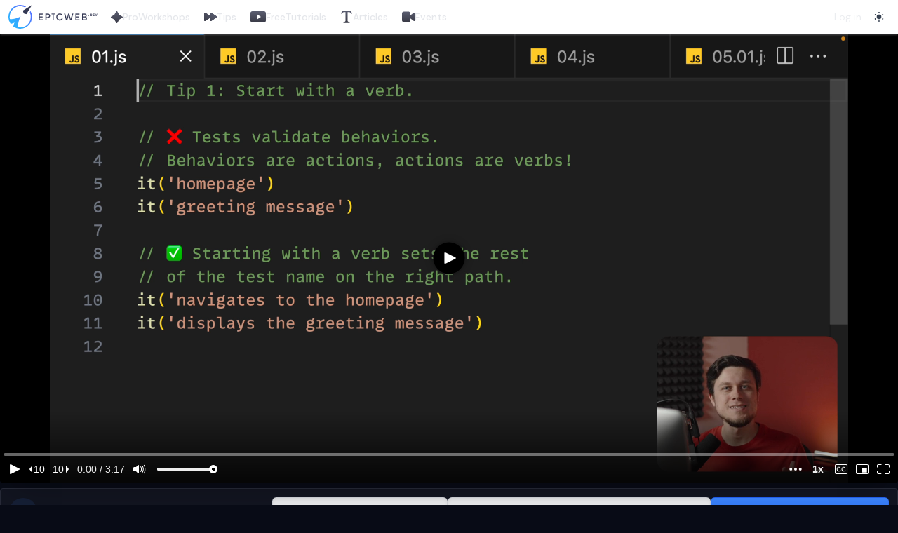

--- FILE ---
content_type: text/html; charset=utf-8
request_url: https://www.epicweb.dev/talks/how-to-write-better-test-names
body_size: 21398
content:
<!DOCTYPE html><html lang="en"><head><meta charSet="utf-8"/><meta name="viewport" content="width=device-width"/><meta name="twitter:card" content="summary_large_image"/><meta name="twitter:creator" content="@kentcdodds"/><meta property="og:image:width" content="1200"/><meta property="og:image:height" content="630"/><meta property="og:site_name" content="Epic Web Dev"/><meta property="author" content="Kent C. Dodds"/><meta property="keywords" content="web development, programming, javascript, full-stack, remix"/><link rel="icon" href="https://www.epicweb.dev/favicon.ico"/><title>How to Write Better Test Names | Epic Web Dev</title><meta name="robots" content="index,follow"/><meta name="description" content="Discover the importance of well-named test cases and learn five tips to help improve your test naming strategy in JavaScript."/><meta property="og:title" content="How to Write Better Test Names"/><meta property="og:description" content="Discover the importance of well-named test cases and learn five tips to help improve your test naming strategy in JavaScript."/><meta property="og:type" content="website"/><meta property="og:image" content="https://www.epicweb.dev/api/og?muxPlaybackId=pWoWuZ4Sp12j3hedj3JQ00IypCRmruED00FCaJJFCq7vw&amp;type=background-thumbnail&amp;authorImage=https%3A%2F%2Fcdn.sanity.io%2Fimages%2Fi1a93n76%2Fproduction%2F0755d7dcfea0aae93b123d1687d02ee05af13dbe-1149x1149.jpg&amp;authorName=Artem+Zakharchenko&amp;bgImage=https%3A%2F%2Fimage.mux.com%2FpWoWuZ4Sp12j3hedj3JQ00IypCRmruED00FCaJJFCq7vw%2Fthumbnail.png%3Ftime%3D7&amp;title=How+to+Write+Better+Test+Names"/><meta property="og:image:alt" content="How to Write Better Test Names"/><meta name="next-head-count" content="24"/><link rel="preload" href="/_next/static/media/13971731025ec697-s.p.woff2" as="font" type="font/woff2" crossorigin="anonymous" data-next-font="size-adjust"/><link rel="preload" href="/_next/static/media/bb3ef058b751a6ad-s.p.woff2" as="font" type="font/woff2" crossorigin="anonymous" data-next-font="size-adjust"/><link rel="preload" href="/_next/static/css/6a896ba6ac153111.css" as="style"/><link rel="preload" href="/_next/static/css/9c17a29f78611f82.css" as="style"/><script type="application/ld+json">{"@context":"https://schema.org","@type":"Article","datePublished":"2024-01-18T19:58:41Z","description":"Discover the importance of well-named test cases and learn five tips to help improve your test naming strategy in JavaScript.","mainEntityOfPage":{"@type":"WebPage","@id":"https://www.epicweb.dev/talks/how-to-write-better-test-names"},"headline":"How to Write Better Test Names","image":["https://www.epicweb.dev/api/video-thumb?videoResourceId=2Xou4j4vYd192Jra6VUTY3"],"dateModified":"2024-01-18T19:58:41Z","author":{"@type":"Person","name":"Kent C. Dodds"}}</script><script type="application/ld+json">{"@context":"https://schema.org","@type":"VideoObject","name":"How to Write Better Test Names","description":"Discover the importance of well-named test cases and learn five tips to help improve your test naming strategy in JavaScript.","uploadDate":"2024-01-18T19:58:41Z","contentUrl":"https://stream.mux.com/pWoWuZ4Sp12j3hedj3JQ00IypCRmruED00FCaJJFCq7vw/medium.mp4","thumbnailUrl":["https://image.mux.com/pWoWuZ4Sp12j3hedj3JQ00IypCRmruED00FCaJJFCq7vw/thumbnail.png?width=480&amp;height=384&amp;fit_mode=preserve"]}</script><link rel="preload" as="image" imageSrcSet="/_next/image?url=https%3A%2F%2Fcdn.sanity.io%2Fimages%2Fi1a93n76%2Fproduction%2F0755d7dcfea0aae93b123d1687d02ee05af13dbe-1149x1149.jpg&amp;w=64&amp;q=100 1x, /_next/image?url=https%3A%2F%2Fcdn.sanity.io%2Fimages%2Fi1a93n76%2Fproduction%2F0755d7dcfea0aae93b123d1687d02ee05af13dbe-1149x1149.jpg&amp;w=128&amp;q=100 2x" fetchPriority="high"/><link rel="preload" as="image" imageSrcSet="/_next/image?url=https%3A%2F%2Fcdn.sanity.io%2Fimages%2Fi1a93n76%2Fproduction%2F03612f03325ba1c204712f75f32447434baefe65-400x400.jpg&amp;w=64&amp;q=100 1x, /_next/image?url=https%3A%2F%2Fcdn.sanity.io%2Fimages%2Fi1a93n76%2Fproduction%2F03612f03325ba1c204712f75f32447434baefe65-400x400.jpg&amp;w=128&amp;q=100 2x" fetchPriority="high"/><link rel="preload" as="image" imageSrcSet="/_next/image?url=https%3A%2F%2Fcdn.sanity.io%2Fimages%2Fi1a93n76%2Fproduction%2F6a9d9759d5644c9b2ef5239653cba6f12142d521-400x400.webp&amp;w=64&amp;q=100 1x, /_next/image?url=https%3A%2F%2Fcdn.sanity.io%2Fimages%2Fi1a93n76%2Fproduction%2F6a9d9759d5644c9b2ef5239653cba6f12142d521-400x400.webp&amp;w=128&amp;q=100 2x" fetchPriority="high"/><link rel="preload" as="image" imageSrcSet="/_next/image?url=https%3A%2F%2Fcdn.sanity.io%2Fimages%2Fi1a93n76%2Fproduction%2Fef97de2cb638463af3562c055ff442a917eedeba-800x800.png&amp;w=64&amp;q=100 1x, /_next/image?url=https%3A%2F%2Fcdn.sanity.io%2Fimages%2Fi1a93n76%2Fproduction%2Fef97de2cb638463af3562c055ff442a917eedeba-800x800.png&amp;w=128&amp;q=100 2x" fetchPriority="high"/><link rel="stylesheet" href="/_next/static/css/6a896ba6ac153111.css" data-n-g=""/><link rel="stylesheet" href="/_next/static/css/9c17a29f78611f82.css" data-n-p=""/><noscript data-n-css=""></noscript><script defer="" noModule="" src="/_next/static/chunks/polyfills-78c92fac7aa8fdd8.js"></script><script src="/_next/static/chunks/webpack-2a682fadc9e0c67c.js" defer=""></script><script src="/_next/static/chunks/framework-8f2750b78e5a89e7.js" defer=""></script><script src="/_next/static/chunks/main-046a6246e7405e81.js" defer=""></script><script src="/_next/static/chunks/pages/_app-77d6c03ad20c4b86.js" defer=""></script><script src="/_next/static/chunks/cfc8a0c3-9a0ffba2b69233a4.js" defer=""></script><script src="/_next/static/chunks/40acc268-85f2c7780ca412ef.js" defer=""></script><script src="/_next/static/chunks/91ab93bf-875a4b485b760938.js" defer=""></script><script src="/_next/static/chunks/6291-3a8216954dc44adb.js" defer=""></script><script src="/_next/static/chunks/9575-5d5247c116ca6b70.js" defer=""></script><script src="/_next/static/chunks/6872-e50398aa23b4c878.js" defer=""></script><script src="/_next/static/chunks/810-8a210448054d54a7.js" defer=""></script><script src="/_next/static/chunks/3113-209f85f6ef16a7bd.js" defer=""></script><script src="/_next/static/chunks/4655-f45ddcf3a05b1718.js" defer=""></script><script src="/_next/static/chunks/3498-416974c9ee03e167.js" defer=""></script><script src="/_next/static/chunks/2864-228e15588ac0ea69.js" defer=""></script><script src="/_next/static/chunks/4745-fa712330d8a7097c.js" defer=""></script><script src="/_next/static/chunks/3267-eaecb8395f0cbedf.js" defer=""></script><script src="/_next/static/chunks/1312-72ba23571dda5a27.js" defer=""></script><script src="/_next/static/chunks/7037-7a4ab2a6af04985b.js" defer=""></script><script src="/_next/static/chunks/5775-862be607ec75317b.js" defer=""></script><script src="/_next/static/chunks/6363-a1243f03fdd0a0f9.js" defer=""></script><script src="/_next/static/chunks/pages/talks/%5Btalk%5D-63dab9809a935024.js" defer=""></script><script src="/_next/static/4O2PcxLqSdKovWRQAc8xw/_buildManifest.js" defer=""></script><script src="/_next/static/4O2PcxLqSdKovWRQAc8xw/_ssgManifest.js" defer=""></script></head><body><link rel="preload" as="image" imageSrcSet="/_next/image?url=https%3A%2F%2Fcdn.sanity.io%2Fimages%2Fi1a93n76%2Fproduction%2F0755d7dcfea0aae93b123d1687d02ee05af13dbe-1149x1149.jpg&amp;w=64&amp;q=100 1x, /_next/image?url=https%3A%2F%2Fcdn.sanity.io%2Fimages%2Fi1a93n76%2Fproduction%2F0755d7dcfea0aae93b123d1687d02ee05af13dbe-1149x1149.jpg&amp;w=128&amp;q=100 2x" fetchPriority="high"/><link rel="preload" as="image" imageSrcSet="/_next/image?url=https%3A%2F%2Fcdn.sanity.io%2Fimages%2Fi1a93n76%2Fproduction%2F03612f03325ba1c204712f75f32447434baefe65-400x400.jpg&amp;w=64&amp;q=100 1x, /_next/image?url=https%3A%2F%2Fcdn.sanity.io%2Fimages%2Fi1a93n76%2Fproduction%2F03612f03325ba1c204712f75f32447434baefe65-400x400.jpg&amp;w=128&amp;q=100 2x" fetchPriority="high"/><link rel="preload" as="image" imageSrcSet="/_next/image?url=https%3A%2F%2Fcdn.sanity.io%2Fimages%2Fi1a93n76%2Fproduction%2F6a9d9759d5644c9b2ef5239653cba6f12142d521-400x400.webp&amp;w=64&amp;q=100 1x, /_next/image?url=https%3A%2F%2Fcdn.sanity.io%2Fimages%2Fi1a93n76%2Fproduction%2F6a9d9759d5644c9b2ef5239653cba6f12142d521-400x400.webp&amp;w=128&amp;q=100 2x" fetchPriority="high"/><link rel="preload" as="image" imageSrcSet="/_next/image?url=https%3A%2F%2Fcdn.sanity.io%2Fimages%2Fi1a93n76%2Fproduction%2Fef97de2cb638463af3562c055ff442a917eedeba-800x800.png&amp;w=64&amp;q=100 1x, /_next/image?url=https%3A%2F%2Fcdn.sanity.io%2Fimages%2Fi1a93n76%2Fproduction%2Fef97de2cb638463af3562c055ff442a917eedeba-800x800.png&amp;w=128&amp;q=100 2x" fetchPriority="high"/><div id="__next"><script>!function(){try{var d=document.documentElement,c=d.classList;c.remove('light','dark');var e=localStorage.getItem('theme');if(e){c.add(e|| '')}else{c.add('dark');}if(e==='light'||e==='dark'||!e)d.style.colorScheme=e||'dark'}catch(t){}}();</script><div id="app" class="__variable_ef116d __variable_3c557b font-sans antialiased"><div style="position:fixed;z-index:9999;top:16px;left:16px;right:16px;bottom:16px;pointer-events:none"></div><div class="fixed left-0 top-0 z-50 flex w-full flex-col items-center justify-center border-b border-foreground/5 bg-white shadow shadow-gray-300/20 transition dark:bg-background dark:shadow-xl dark:shadow-black/20 print:hidden"><nav aria-label="top" class="relative mx-auto flex h-12 w-full items-center justify-between px-3 text-sm max-w-screen-xl dark:border-transparent border-transparent"><div class="flex items-center gap-2"><a aria-current="false" tabindex="0" class="relative z-10 text-lg font-bold tracking-tight text-[#333753] dark:from-white dark:to-gray-400 dark:text-white" href="/"><svg xmlns="http://www.w3.org/2000/svg" class="w-[127px]" fill="none" viewBox="0 0 264 70"><g fill="currentColor"><path d="M92.593 36.536v6.189h9.061v2.453H90V25.662h11.515v2.454h-8.922v5.994h8.225v2.426h-8.225Z"></path><path fill-rule="evenodd" d="M109.942 25.662h7.081c1.813 0 3.29.614 4.489 1.813 1.199 1.198 1.812 2.676 1.812 4.46 0 1.757-.613 3.262-1.812 4.461-1.199 1.199-2.676 1.812-4.489 1.812h-4.488v6.97h-2.593V25.662Zm2.593 10.12h4.488c1.088 0 1.98-.362 2.677-1.086.697-.753 1.059-1.673 1.059-2.76 0-2.231-1.589-3.848-3.736-3.848h-4.488v7.695Z" clip-rule="evenodd"></path><path d="M131.126 43.379V27.342h-3.089v-1.828h8.809v1.828h-3.127V43.38h3.127v1.828h-8.809V43.38h3.089Zm21.11 2.161c-2.955 0-5.409-.975-7.332-2.927-1.924-1.951-2.872-4.349-2.872-7.193 0-2.843.948-5.241 2.872-7.193 1.923-1.951 4.377-2.927 7.332-2.927 3.569 0 6.747 1.84 8.42 4.74l-2.259 1.31c-1.115-2.147-3.485-3.54-6.161-3.54-2.258 0-4.098.724-5.52 2.174-1.422 1.45-2.119 3.262-2.119 5.436 0 2.147.697 3.96 2.119 5.41 1.422 1.449 3.262 2.174 5.52 2.174 2.676 0 5.046-1.394 6.161-3.513l2.259 1.282c-.809 1.45-1.98 2.621-3.485 3.485-1.506.865-3.151 1.283-4.935 1.283Z"></path><path fill-rule="evenodd" d="M101.654 42.725v2.453H90V25.662h11.515v2.454h-8.922v5.994h8.225v2.426h-8.225v6.189h9.061Zm-8.761-.3h9.061v3.053H89.7V25.362h12.115v3.054h-8.922v5.394h8.225v3.026h-8.225v5.589Zm16.749-17.063h7.381c1.889 0 3.444.643 4.701 1.9 1.257 1.257 1.9 2.812 1.9 4.673 0 1.834-.643 3.416-1.9 4.673-1.257 1.257-2.812 1.9-4.701 1.9h-4.188v6.97h-3.193V25.362Zm2.893 19.816h-2.593V25.662h7.081c1.813 0 3.29.614 4.489 1.813 1.199 1.198 1.812 2.676 1.812 4.46 0 1.757-.613 3.262-1.812 4.461-1.199 1.199-2.676 1.812-4.489 1.812h-4.488v6.97Zm15.502-17.836v-1.828h8.809v1.828h-3.127V43.38h3.127v1.828h-8.809V43.38h3.089V27.342h-3.089Zm2.789.3h-3.089v-2.428h9.409v2.428h-3.127V43.08h3.127v2.428h-9.409V43.08h3.089V27.642Zm30.239 2.507-2.789 1.618-.145-.279c-1.059-2.038-3.32-3.379-5.895-3.379-2.188 0-3.947.7-5.306 2.085-1.362 1.388-2.033 3.123-2.033 5.226 0 2.076.671 3.81 2.033 5.199 1.359 1.386 3.118 2.085 5.306 2.085 2.575 0 4.837-1.341 5.896-3.353l.144-.274 2.787 1.583-.145.26c-.837 1.499-2.047 2.708-3.598 3.599-1.554.891-3.25 1.322-5.084 1.322-3.028 0-5.561-1.003-7.546-3.017-1.982-2.01-2.958-4.485-2.958-7.404 0-2.918.976-5.392 2.958-7.403 1.985-2.014 4.518-3.017 7.546-3.017 3.672 0 6.951 1.894 8.68 4.89l.149.259Zm-48.23 5.334h4.188c1.012 0 1.823-.334 2.459-.993.643-.696.977-1.542.977-2.555 0-2.072-1.462-3.547-3.436-3.547h-4.188v7.095Zm6.865-.787c-.697.724-1.589 1.087-2.677 1.087h-4.488v-7.695h4.488c2.147 0 3.736 1.617 3.736 3.847 0 1.088-.362 2.008-1.059 2.76Zm40.805 6.337c-.8 1.33-1.92 2.413-3.334 3.225-1.506.865-3.151 1.283-4.935 1.283-2.955 0-5.409-.976-7.332-2.928-1.924-1.951-2.872-4.349-2.872-7.193 0-2.843.948-5.241 2.872-7.193 1.923-1.951 4.377-2.927 7.332-2.927 3.462 0 6.556 1.732 8.266 4.482l.131.218.023.04-2.259 1.31a6.226 6.226 0 0 0-.144-.263c-1.168-1.997-3.451-3.278-6.017-3.278-2.258 0-4.098.725-5.52 2.175-1.422 1.45-2.119 3.262-2.119 5.436 0 2.147.697 3.96 2.119 5.41 1.422 1.449 3.262 2.174 5.52 2.174 2.565 0 4.848-1.28 6.015-3.251.051-.086.1-.173.146-.262l2.259 1.282-.07.123c-.027.046-.053.092-.081.137Z" clip-rule="evenodd"></path><path d="M174.058 45.178h-3.011l-5.604-19.516h2.732l4.461 16.06 4.739-16.06h2.621l4.74 16.06 4.46-16.06h2.733l-5.604 19.516h-3.011l-4.628-15.585-4.628 15.585Zm27.294-8.643v6.19h9.061v2.453h-11.654V25.662h11.515v2.454h-8.922v5.994h8.225v2.425h-8.225Zm28.222-1.477c1.784.864 2.928 2.509 2.928 4.6 0 1.561-.558 2.872-1.645 3.931-1.088 1.06-2.426 1.59-4.015 1.59h-8.42V25.661h7.807c1.533 0 2.815.502 3.875 1.534 1.059 1.031 1.589 2.286 1.589 3.791 0 1.729-.697 3.095-2.119 4.07Zm-3.345-6.97h-5.214v5.966h5.214c1.644 0 2.899-1.31 2.899-2.983 0-.809-.279-1.506-.864-2.091-.558-.585-1.227-.892-2.035-.892Zm-5.214 14.665h5.827c1.756 0 3.095-1.394 3.095-3.179 0-.864-.307-1.617-.92-2.23-.586-.613-1.311-.92-2.175-.92h-5.827v6.329Z"></path><path fill-rule="evenodd" d="M174.281 45.478h-3.46l-5.777-20.116h3.359l4.241 15.27 4.507-15.27h3.069l4.507 15.27 4.241-15.27h3.359l-5.776 20.116h-3.461l-4.404-14.83-4.405 14.83Zm-.223-.3h-3.011l-5.604-19.516h2.732l4.461 16.06 4.739-16.06h2.621l4.74 16.06 4.46-16.06h2.733l-5.604 19.516h-3.011l-4.628-15.585-4.628 15.585Zm36.655-2.753v3.053h-12.254V25.362h12.115v3.054h-8.922v5.394h8.225v3.026h-8.225v5.589h9.061Zm-9.361.3v-6.19h8.225V34.11h-8.225v-5.994h8.922v-2.454h-11.515v19.516h11.654v-2.453h-9.061Zm16.77 2.753V25.362h8.107c1.607 0 2.966.53 4.084 1.619 1.118 1.088 1.68 2.42 1.68 4.006 0 1.66-.615 3.019-1.861 4.029 1.635.957 2.67 2.6 2.67 4.642 0 1.642-.59 3.03-1.736 4.146-1.146 1.117-2.561 1.674-4.224 1.674h-8.72Zm11.752-10.264a6.066 6.066 0 0 0-.3-.156c.094-.065.185-.131.273-.2 1.238-.958 1.846-2.256 1.846-3.87 0-1.506-.53-2.76-1.589-3.792-1.06-1.032-2.342-1.534-3.875-1.534h-7.807v19.516h8.42c1.589 0 2.927-.53 4.015-1.589 1.087-1.06 1.645-2.37 1.645-3.931 0-1.971-1.017-3.546-2.628-4.444Zm-1.827-6.027c-.505-.53-1.097-.8-1.818-.8h-4.914v5.367h4.914c1.469 0 2.599-1.166 2.599-2.683 0-.73-.248-1.35-.776-1.879l-.005-.005Zm-1.818 4.867c1.644 0 2.899-1.31 2.899-2.983 0-.809-.279-1.506-.864-2.091-.558-.585-1.227-.892-2.035-.892h-5.214v5.966h5.214Zm2.575 3.502-.005-.005c-.527-.553-1.173-.827-1.957-.827h-5.527v5.729h5.527c1.582 0 2.795-1.251 2.795-2.879a2.75 2.75 0 0 0-.833-2.018Zm-7.789 5.197v-6.329h5.827c.864 0 1.589.307 2.175.92.613.613.92 1.366.92 2.23 0 1.785-1.339 3.179-3.095 3.179h-5.827Z" clip-rule="evenodd"></path><path d="M239.041 32.853a.89.89 0 0 1-1.254 0 .89.89 0 0 1 0-1.254.89.89 0 0 1 1.254 0 .889.889 0 0 1 0 1.254Zm2.753-7.187h2.904c1.003 0 1.839.355 2.508 1.055.679.7 1.013 1.567 1.013 2.6 0 1.035-.334 1.902-1.013 2.602-.669.7-1.505 1.055-2.508 1.055h-2.904v-7.313Zm1.442 5.933h1.462c.638 0 1.15-.209 1.547-.627.397-.428.595-.971.595-1.65 0-.68-.198-1.223-.595-1.64-.397-.429-.909-.637-1.547-.637h-1.462v4.554Zm8.753-1.64v1.64h3.082v1.379h-4.524v-7.313h4.471v1.38h-3.029V28.6h2.768v1.358h-2.768Zm8.997 3.019H259.2l-2.455-7.313h1.567l1.786 5.62 1.776-5.62h1.578l-2.466 7.313Z"></path></g><path fill="url(#markGradient)" d="M36.277 33.738a64.504 64.504 0 0 1-4.257 2.15c-6.333 2.912-15.383 5.86-26.228 5.981l-1.249.014-.226-1.228a31.016 31.016 0 0 1-.531-5.638C3.786 17.804 17.787 3.802 35 3.802a31.05 31.05 0 0 1 13.295 2.975l4.146-2.113A34.774 34.774 0 0 0 35 0C15.712 0 0 15.712 0 35c0 7.7 2.504 14.83 6.74 20.617 7.252-1.235 11.802-4.14 11.802-4.14s-2.905 4.544-4.14 11.798A34.803 34.803 0 0 0 35 70c19.288 0 35-15.712 35-35a34.778 34.778 0 0 0-4.652-17.42l-2.11 4.138a31.037 31.037 0 0 1 2.976 13.299C66.214 52.23 52.213 66.23 35 66.23c-1.942 0-3.804-.196-5.635-.53l-1.231-.225.014-1.251c.12-10.854 3.069-19.903 5.98-26.234a64.386 64.386 0 0 1 2.149-4.253Z"></path><path fill="currentColor" d="m53.235 27.155-8.03-2.344-2.345-8.047L69.5.5 53.235 27.155Z"></path><defs><linearGradient id="markGradient" x1="49.496" x2="20.585" y1="20.504" y2="49.431" gradientUnits="userSpaceOnUse"><stop stop-color="#4F75FF"></stop><stop offset="1" stop-color="#30AFFF"></stop></linearGradient></defs></svg></a><div class="hidden items-center justify-start gap-2 font-medium md:flex lg:pl-2"><a class="group flex items-center gap-1 rounded-md px-1.5 py-1 transition lg:px-2.5" href="/workshops"><svg width="18" height="18" viewBox="0 0 18 18" fill="none" xmlns="http://www.w3.org/2000/svg"><path d="M8.6565 1.42938C9.02065 0.812604 9.91295 0.812604 10.2771 1.42938L12.8368 5.76489C12.9176 5.90177 13.0318 6.01596 13.1687 6.09678L17.5042 8.6565C18.121 9.02065 18.121 9.91295 17.5042 10.2771L13.1687 12.8368C13.0318 12.9176 12.9176 13.0318 12.8368 13.1687L10.2771 17.5042C9.91294 18.121 9.02065 18.121 8.6565 17.5042L6.09677 13.1687C6.01595 13.0318 5.90177 12.9176 5.76489 12.8368L1.42938 10.2771C0.812604 9.91294 0.812604 9.02065 1.42938 8.6565L5.76489 6.09677C5.90177 6.01595 6.01596 5.90177 6.09678 5.76489L8.6565 1.42938Z" fill="url(#workshopsGradientworkshops_icon_dark)"></path><defs><linearGradient id="workshopsGradientworkshops_icon_dark" fill="url(#workshopsGradientworkshops_icon_dark)" x1="9.46692" y1="0.0570553" x2="9.46692" y2="18.8768" gradientUnits="userSpaceOnUse"><stop stop-color="#5B5E71"></stop><stop offset="1" stop-color="#393A46"></stop></linearGradient></defs></svg> <span class="sm:hidden lg:inline-block">Pro</span> Workshops</a><a class="group flex items-center gap-1 rounded-md px-1.5 py-1 transition lg:px-2.5" href="/tips"><svg xmlns="http://www.w3.org/2000/svg" width="18" height="12" fill="none" viewBox="0 0 18 12"><path fill="url(#tipsGradient-tips_icon_dark)" d="M1.866.202A1.2 1.2 0 0 0 0 1.2v9.6a1.2 1.2 0 0 0 1.866.998L8.4 7.442V10.8a1.2 1.2 0 0 0 1.866.998l7.2-4.8a1.2 1.2 0 0 0 0-1.996l-7.2-4.8A1.2 1.2 0 0 0 8.4 1.2v3.358L1.866.202Z"></path><path fill="url(#tipsGradient-tips_icon_dark)" d="M1.866.202A1.2 1.2 0 0 0 0 1.2v9.6a1.2 1.2 0 0 0 1.866.998L8.4 7.442V10.8a1.2 1.2 0 0 0 1.866.998l7.2-4.8a1.2 1.2 0 0 0 0-1.996l-7.2-4.8A1.2 1.2 0 0 0 8.4 1.2v3.358L1.866.202Z"></path><defs><linearGradient id="tipsGradient-tips_icon_dark" x1="12.5" x2="-.5" y1="-2" y2="14.5" gradientUnits="userSpaceOnUse"><stop stop-color="#5B5E71"></stop><stop offset="1" stop-color="#393A46"></stop></linearGradient></defs></svg> <!-- -->Tips</a><a class="group flex items-center gap-1 rounded-md px-1.5 py-1 transition lg:px-2.5" href="/tutorials"><svg xmlns="http://www.w3.org/2000/svg" width="22" height="16" fill="none" viewBox="0 0 22 16"><path fill="url(#tutorialsGradient-tutorials_icon_dark)" fill-rule="evenodd" d="M3 0a3 3 0 0 0-3 3v10a3 3 0 0 0 3 3h16a3 3 0 0 0 3-3V3a3 3 0 0 0-3-3H3Zm6 11.44V4.56a.3.3 0 0 1 .466-.25l5.16 3.44a.3.3 0 0 1 0 .5l-5.16 3.44A.3.3 0 0 1 9 11.44Z" clip-rule="evenodd"></path><defs><linearGradient id="tutorialsGradient-tutorials_icon_dark" x1="11" x2="11" y1="0" y2="16" gradientUnits="userSpaceOnUse"><stop stop-color="#5B5E71"></stop><stop stop-color="#393A46" offset="1"></stop></linearGradient></defs></svg> <span class="sm:hidden lg:inline-block">Free</span> Tutorials</a><a class="group flex items-center gap-1 rounded-md px-1.5 py-1 transition lg:px-2.5" href="/articles"><svg xmlns="http://www.w3.org/2000/svg" width="18" height="18" fill="none" viewBox="0 0 18 18"><path fill="url(#gradientArticles-articles_icon_dark)" d="M15.742.676a.375.375 0 0 0-.367-.301H2.625a.374.374 0 0 0-.368.301l-.75 3.75a.374.374 0 0 0 .368.449h.75a.375.375 0 0 0 .371-.322C3.01 4.46 3.347 2.25 5.25 2.25H7.5v12.302a1.41 1.41 0 0 1-1.232 1.396l-1.44.18a.375.375 0 0 0-.328.372v.75c0 .207.168.375.375.375h8.25a.375.375 0 0 0 .375-.375v-.75a.375.375 0 0 0-.329-.372l-1.44-.18a1.409 1.409 0 0 1-1.231-1.396V2.25h2.25c1.893 0 2.24 2.21 2.254 2.303a.375.375 0 0 0 .37.322h.75a.374.374 0 0 0 .368-.449l-.75-3.75Z"></path><defs><linearGradient id="gradientArticles-articles_icon_dark" x1="9" x2="9" y1=".375" y2="17.625" gradientUnits="userSpaceOnUse"><stop stop-color="#5B5E71"></stop><stop stop-color="#393A46" offset="1"></stop></linearGradient></defs></svg> <!-- -->Articles</a><a class="group flex items-center gap-1 rounded-md px-1.5 py-1 transition lg:px-2.5" href="/events"><svg xmlns="http://www.w3.org/2000/svg" width="18" height="18" fill="none" viewBox="0 0 18 18"><g clip-path="url(#a)"><path fill="url(#b)" d="M17.586 3.08a.756.756 0 0 0-.784.07l-4.8 3.6V4.5a3 3 0 0 0-3-3H3a3 3 0 0 0-3 3v9a3 3 0 0 0 3 3h6a3 3 0 0 0 3-3v-2.25l4.8 3.6a.748.748 0 0 0 .786.07.751.751 0 0 0 .414-.67V3.75a.751.751 0 0 0-.414-.67Z"></path></g><defs><linearGradient id="b" x1="9" x2="9" y1="1.5" y2="16.5" gradientUnits="userSpaceOnUse"><stop></stop><stop offset="1" stop-color="#393A46"></stop></linearGradient><clipPath id="a"><path fill="#fff" d="M0 0h18v18H0z"></path></clipPath></defs></svg> <!-- -->Events</a></div></div><div class="flex items-center justify-end"><button class="rounded-full p-2 text-gray-700 hover:text-gray-900 dark:bg-transparent dark:text-gray-300 dark:hover:text-white hidden md:block"><svg xmlns="http://www.w3.org/2000/svg" width="1em" height="1em" viewBox="0 0 50 50"><path d="M 43.81 29.354 C 43.688 28.958 43.413 28.626 43.046 28.432 C 42.679 28.238 42.251 28.198 41.854 28.321 C 36.161 29.886 30.067 28.272 25.894 24.096 C 21.722 19.92 20.113 13.824 21.683 8.133 C 21.848 7.582 21.697 6.985 21.29 6.578 C 20.884 6.172 20.287 6.022 19.736 6.187 C 10.659 8.728 4.691 17.389 5.55 26.776 C 6.408 36.163 13.847 43.598 23.235 44.451 C 32.622 45.304 41.28 39.332 43.816 30.253 C 43.902 29.96 43.9 29.647 43.81 29.354 Z" fill="currentColor"></path></svg></button><button class="absolute z-10 flex h-12 w-12 items-center justify-center p-1 md:hidden"><svg width="24" height="24" viewBox="0 0 24 24"><path d="M0 9.5L24 9.5" stroke="currentColor" stroke-width="1.5"></path><path d="M0 14.5L15 14.5" stroke="currentColor" stroke-width="1.5"></path></svg></button></div></nav></div><div id="layout" class="relative flex h-full min-h-screen flex-grow flex-col pt-[48px] sm:pt-12"><main class="mx-auto w-full pt-0" id="talk"><div class="relative z-10 flex items-center justify-center"><div class="flex w-full max-w-screen-xl flex-col"><div class="relative"><div class="flex items-center justify-center overflow-hidden shadow-gray-600/40 sm:shadow-2xl xl:rounded-b"><mux-player player-software-name="mux-player-react" player-software-version="2.3.2" id="mux-player" default-hidden-captions="" stream-type="on-demand" thumbnail-time="0" accent-color="#3b82f6" max-resolution="2160p" min-resolution="540p" poster="https://image.mux.com/pWoWuZ4Sp12j3hedj3JQ00IypCRmruED00FCaJJFCq7vw/thumbnail.png?time=7"></mux-player></div></div></div></div><article class=" relative z-10 border-l border-transparent px-5 pb-16 pt-8 sm:pt-8 xl:border-gray-800 xl:pt-10"><div class="mx-auto w-full max-w-screen-md pb-5"><div class="flex flex-col items-start"><div class="mb-3 flex w-full items-center justify-between text-muted-foreground"><a class="flex items-center gap-0.5 text-sm text-muted-foreground transition hover:text-foreground" href="/talks"><svg xmlns="http://www.w3.org/2000/svg" fill="none" viewBox="0 0 24 24" stroke-width="2" stroke="currentColor" aria-hidden="true" class="w-3"><path stroke-linecap="round" stroke-linejoin="round" d="M15 19l-7-7 7-7"></path></svg>Talks</a></div><div class="flex w-full items-center justify-between"><h1 class="inline-flex w-full max-w-2xl items-baseline text-balance text-3xl font-bold lg:text-4xl">How to Write Better Test Names</h1></div><a class="items-center justify-start gap-3 font-semibold text-gray-700 dark:text-gray-100 -mx-2 -my-1 rounded-lg px-2 py-1 transition hover:bg-muted mt-3 inline-flex text-base [&amp;_img]:w-10 [&amp;_span]:font-normal" href="/contributors/artem-zakharchenko"><div class="flex flex-shrink-0 items-center justify-center overflow-hidden rounded-full bg-gray-200 dark:bg-gray-800"><img alt="Artem Zakharchenko" fetchPriority="high" width="56" height="56" decoding="async" data-nimg="1" style="color:transparent" srcSet="/_next/image?url=https%3A%2F%2Fcdn.sanity.io%2Fimages%2Fi1a93n76%2Fproduction%2F0755d7dcfea0aae93b123d1687d02ee05af13dbe-1149x1149.jpg&amp;w=64&amp;q=100 1x, /_next/image?url=https%3A%2F%2Fcdn.sanity.io%2Fimages%2Fi1a93n76%2Fproduction%2F0755d7dcfea0aae93b123d1687d02ee05af13dbe-1149x1149.jpg&amp;w=128&amp;q=100 2x" src="/_next/image?url=https%3A%2F%2Fcdn.sanity.io%2Fimages%2Fi1a93n76%2Fproduction%2F0755d7dcfea0aae93b123d1687d02ee05af13dbe-1149x1149.jpg&amp;w=128&amp;q=100"/></div><div class="flex flex-col">Artem Zakharchenko</div></a><div class="prose mt-5 w-full max-w-none pb-5 dark:prose-invert lg:prose-lg"><style>[data-ch-theme="material-palenight"] {  --ch-t-colorScheme: dark;--ch-t-foreground: #A6ACCD;--ch-t-background: #292D3E;--ch-t-lighter-inlineBackground: #292d3ee6;--ch-t-editor-background: #292D3E;--ch-t-editor-foreground: #A6ACCD;--ch-t-editor-lineHighlightBackground: #00000050;--ch-t-editor-rangeHighlightBackground: #FFFFFF0d;--ch-t-editor-infoForeground: #3794FF;--ch-t-editor-selectionBackground: #717CB450;--ch-t-focusBorder: #FFFFFF00;--ch-t-tab-activeBackground: #292D3E;--ch-t-tab-activeForeground: #FFFFFF;--ch-t-tab-inactiveBackground: #292D3E;--ch-t-tab-inactiveForeground: #676E95;--ch-t-tab-border: #292D3E;--ch-t-tab-activeBorder: #80CBC4;--ch-t-editorGroup-border: #00000030;--ch-t-editorGroupHeader-tabsBackground: #292D3E;--ch-t-editorLineNumber-foreground: #3A3F58;--ch-t-input-background: #333747;--ch-t-input-foreground: #A6ACCD;--ch-t-input-border: #FFFFFF10;--ch-t-icon-foreground: #C5C5C5;--ch-t-sideBar-background: #292D3E;--ch-t-sideBar-foreground: #676E95;--ch-t-sideBar-border: #292D3E60;--ch-t-list-activeSelectionBackground: #292D3E;--ch-t-list-activeSelectionForeground: #80CBC4;--ch-t-list-hoverBackground: #292D3E;--ch-t-list-hoverForeground: #FFFFFF; }</style>
<p>There is no great test without a great test name. Here are five tips to help you name your test cases in JavaScript.</p>
<ol>
<li><strong>Start with a verb</strong>: A test is there to check how something works. So, start its name with a verb. This is one of the simplest ways to introduce consistency to your test names.</li>
</ol>
<div class="ch-codeblock not-prose " data-ch-theme="material-palenight"><div class="ch-code-wrapper ch-code" data-ch-measured="false"><code class="ch-code-scroll-parent"><br/><div><div style="display:inline-block;margin-left:16px"><span>//❌ Tests validate behaviors.</span></div></div><div><div style="display:inline-block;margin-left:16px"><span>// Behaviors are actions, actions are verbs!</span></div></div><div><div style="display:inline-block;margin-left:16px"><span>it(&quot;homepage&quot;);</span></div></div><div><div style="display:inline-block;margin-left:16px"><span>it(&quot;greeting message&quot;);</span></div></div><div><div style="display:inline-block;margin-left:16px"><span></span></div></div><div><div style="display:inline-block;margin-left:16px"><span>// ✅ Starting with a verb sets the rest</span></div></div><div><div style="display:inline-block;margin-left:16px"><span>// of the test name on the right path.</span></div></div><div><div style="display:inline-block;margin-left:16px"><span>it(&quot;navigates to the homepage&quot;);</span></div></div><div><div style="display:inline-block;margin-left:16px"><span>it(&quot;displays the greeting message&quot;);</span></div></div><br/></code></div></div>
<ol start="2">
<li><strong>Use subject-less third person</strong>: In other words, imagine there is &quot;it&quot; before the test name. So, it becomes &quot;fetches the user by ID,&quot; &quot;displays the greeting message.&quot; Not only will the test names read more naturally this way, but it will also improve their consistency and predictability across the entire code base.</li>
</ol>
<div class="ch-codeblock not-prose " data-ch-theme="material-palenight"><div class="ch-code-wrapper ch-code" data-ch-measured="false"><code class="ch-code-scroll-parent"><br/><div><div style="display:inline-block;margin-left:16px"><span>//🧐 This is a stylistic tip.</span></div></div><div><div style="display:inline-block;margin-left:16px"><span>it(&quot;fetch the user by id&quot;);</span></div></div><div><div style="display:inline-block;margin-left:16px"><span>it(&quot;display the greeting message&quot;);</span></div></div><div><div style="display:inline-block;margin-left:16px"><span></span></div></div><div><div style="display:inline-block;margin-left:16px"><span>// ✅ Following this tip helps you stay</span></div></div><div><div style="display:inline-block;margin-left:16px"><span>// consistent in your naming and allows</span></div></div><div><div style="display:inline-block;margin-left:16px"><span>// to disambiguate between nouns and verbs</span></div></div><div><div style="display:inline-block;margin-left:16px"><span>it(&quot;fetches the user by id&quot;);</span></div></div><div><div style="display:inline-block;margin-left:16px"><span>it(&quot;displays the greeting message&quot;);</span></div></div><br/></code></div></div>
<ol start="3">
<li><strong>Omit implied verbs</strong>: Verbs like &quot;tests,&quot; &quot;should,&quot; &quot;must,&quot; &quot;asserts,&quot; and &quot;validates&quot; bring no value to the test name because they&#x27;re implied. Instead, focus on what it is the test is doing. &quot;Navigates to the homepage,&quot; &quot;displays the greeting message,&quot; &quot;validates the request headers.&quot; This way, you can reduce the visual clutter of the test name and help the test focus on what matters – the intention behind the system.</li>
</ol>
<div class="ch-codeblock not-prose " data-ch-theme="material-palenight"><div class="ch-code-wrapper ch-code" data-ch-measured="false"><code class="ch-code-scroll-parent"><br/><div><div style="display:inline-block;margin-left:16px"><span>// ❌ Omit verbs like &quot;tests&quot;, &quot;should&quot;,</span></div></div><div><div style="display:inline-block;margin-left:16px"><span>// &quot;must&quot;, &quot;checks&quot;, etc. Those are implied.</span></div></div><div><div style="display:inline-block;margin-left:16px"><span>it(&quot;tests the homepage&quot;);</span></div></div><div><div style="display:inline-block;margin-left:16px"><span>it(&quot;should display the greeting message&quot;);</span></div></div><div><div style="display:inline-block;margin-left:16px"><span>it(&quot;must validate the request headers&quot;);</span></div></div><div><div style="display:inline-block;margin-left:16px"><span></span></div></div><div><div style="display:inline-block;margin-left:16px"><span>// ✅ Focus on what the system does.</span></div></div><div><div style="display:inline-block;margin-left:16px"><span>it(&quot;navigates to the homepage&quot;);</span></div></div><div><div style="display:inline-block;margin-left:16px"><span>it(&quot;displays the greeting message&quot;);</span></div></div><div><div style="display:inline-block;margin-left:16px"><span>it(&quot;validates the request headers&quot;);</span></div></div><br/></code></div></div>
<ol start="4">
<li><strong>Describe the intention, not the implementation</strong>: I know it may be tempting to put a lot of technical details into the test name. It may even seem useful sometimes, but it&#x27;s not. Those details bring no value to the test name. They only harm the test.</li>
</ol>
<div class="ch-codeblock not-prose " data-ch-theme="material-palenight"><div class="ch-code-wrapper ch-code" data-ch-measured="false"><code class="ch-code-scroll-parent"><br/><div><div style="display:inline-block;margin-left:16px"><span>// ❌ Implementation details have no place in tests,</span></div></div><div><div style="display:inline-block;margin-left:16px"><span>// and that includes the test names.</span></div></div><div><div style="display:inline-block;margin-left:16px"><span>it(&quot;performs a GET request to the /user endpoint&quot;);</span></div></div><div><div style="display:inline-block;margin-left:16px"><span></span></div></div><div><div style="display:inline-block;margin-left:16px"><span>// ✅ Focus on WHAT the system does, not HOW.</span></div></div><div><div style="display:inline-block;margin-left:16px"><span>it(&quot;fetches the user&quot;);</span></div></div><br/></code></div></div>
<ol start="5">
<li><strong>Keep it short:</strong> Long sentences can be really great to convey a lot of information, to give a lot of detail and context, but it&#x27;s not what you want from your test name. Neither is it what you want from your test. You really want it to be focused on one particular thing, one behavior.</li>
</ol>
<p>In fact, if you have a really long test name, perhaps that&#x27;s an indication that this test does way too much and should be split in multiple smaller tests.</p>
<div class="ch-codeblock not-prose " data-ch-theme="material-palenight"><div class="ch-code-wrapper ch-code" data-ch-measured="false"><code class="ch-code-scroll-parent"><br/><div><div style="display:inline-block;margin-left:16px"><span>// ❌ Watch out for phrases and flavors</span></div></div><div><div style="display:inline-block;margin-left:16px"><span>// that bring little value to the test name.</span></div></div><div><div style="display:inline-block;margin-left:16px"><span>it(&quot;redirects the user back to the product detail page&quot;);</span></div></div><div><div style="display:inline-block;margin-left:16px"><span></span></div></div><div><div style="display:inline-block;margin-left:16px"><span>// ✅ Rephrase, remove repetition, and utilize</span></div></div><div><div style="display:inline-block;margin-left:16px"><span>// domain-specific terms to keep test names short.</span></div></div><div><div style="display:inline-block;margin-left:16px"><span>// e.g. PDP = product detail page</span></div></div><div><div style="display:inline-block;margin-left:16px"><span></span></div></div><div><div style="display:inline-block;margin-left:16px"><span>it(&quot;redirects to the PDP&quot;);</span></div></div><br/></code></div></div></div><section class="mx-auto flex w-full max-w-screen-md items-center justify-center overflow-hidden border border-gray-200 bg-transparent pt-5 dark:border-transparent dark:bg-gray-900 sm:pl-5 sm:pt-0 dark:sm:border-0 md:rounded mt-5"><div class="mx-auto flex w-full max-w-screen-md flex-col items-center justify-between gap-5 sm:flex-row"><div><p class="flex items-center text-lg font-medium"><svg xmlns="http://www.w3.org/2000/svg" viewBox="0 0 20 20" fill="currentColor" aria-hidden="true" class="mr-2 inline-block h-5 w-5 flex-shrink-0 text-rose-400/90"><path fill-rule="evenodd" d="M3.172 5.172a4 4 0 015.656 0L10 6.343l1.172-1.171a4 4 0 115.656 5.656L10 17.657l-6.828-6.829a4 4 0 010-5.656z" clip-rule="evenodd"></path></svg><span class="leading-tight">Share this <!-- -->talk<!-- --> </span></p></div><div class="flex w-full items-center justify-center divide-x divide-gray-200 border-t border-gray-200 pt-0 dark:divide-background dark:border-background sm:w-auto sm:border-t-0 dark:sm:border-t-0"><a href="https://twitter.com/intent/tweet/?text=How%20to%20Write%20Better%20Test%20Names%2C%20talk&amp;url=https%3A%2F%2Fwww.epicweb.dev%2Ftalks%2Fhow-to-write-better-test-names" class="w-full flex items-center justify-center h-full px-7 py-7 hover:bg-foreground/5 transition" target="_blank" rel="noopener noreferrer"><svg class="w-4 h-4" aria-hidden="true" xmlns="http://www.w3.org/2000/svg" role="presentation" viewBox="0 0 512 512"><path d="M389.2 48h70.6L305.6 224.2 487 464H345L233.7 318.6 106.5 464H35.8L200.7 275.5 26.8 48H172.4L272.9 180.9 389.2 48zM364.4 421.8h39.1L151.1 88h-42L364.4 421.8z" fill="currentColor"></path></svg><span class="sr-only">share on twitter</span></a><a href="https://www.linkedin.com/sharing/share-offsite/?url=https%3A%2F%2Fwww.epicweb.dev%2Ftalks%2Fhow-to-write-better-test-names" class="w-full flex items-center justify-center h-full px-7 py-7 hover:bg-foreground/5 transition" target="_blank" rel="noopener noreferrer"><svg class="w-4 h-4" aria-hidden="true" viewBox="0 0 16 16" xmlns="http://www.w3.org/2000/svg" role="presentation"><g fill="currentColor"><path d="M15.3,0H0.7C0.3,0,0,0.3,0,0.7v14.7C0,15.7,0.3,16,0.7,16h14.7c0.4,0,0.7-0.3,0.7-0.7V0.7 C16,0.3,15.7,0,15.3,0z M4.7,13.6H2.4V6h2.4V13.6z M3.6,5C2.8,5,2.2,4.3,2.2,3.6c0-0.8,0.6-1.4,1.4-1.4c0.8,0,1.4,0.6,1.4,1.4 C4.9,4.3,4.3,5,3.6,5z M13.6,13.6h-2.4V9.9c0-0.9,0-2-1.2-2c-1.2,0-1.4,1-1.4,2v3.8H6.2V6h2.3v1h0c0.3-0.6,1.1-1.2,2.2-1.2 c2.4,0,2.8,1.6,2.8,3.6V13.6z" fill="currentColor"></path></g></svg><span class="sr-only">share on linkedin</span></a><a href="https://reddit.com/submit/?url=https%3A%2F%2Fwww.epicweb.dev%2Ftalks%2Fhow-to-write-better-test-names&amp;title=" class="w-full flex items-center justify-center h-full px-7 py-7 hover:bg-foreground/5 transition" target="_blank" rel="noopener noreferrer"><svg class="w-4 h-4" aria-hidden="true" viewBox="0 0 16 16" role="presentation" xmlns="http://www.w3.org/2000/svg"><g fill="currentColor"><path d="M16,7.9c0-1.1-0.9-1.9-1.9-1.9c-0.5,0-0.9,0.2-1.2,0.4c-1.2-0.7-2.7-1.2-4.3-1.3l0.8-2.6L11.7,3 c0.1,0.8,0.8,1.5,1.6,1.5c0.9,0,1.6-0.7,1.6-1.6c0-0.9-0.7-1.6-1.6-1.6c-0.6,0-1.2,0.4-1.4,0.9L9.2,1.5C9,1.5,8.8,1.6,8.7,1.8 l-1,3.3C6,5.1,4.4,5.6,3.1,6.3C2.8,6.1,2.4,5.9,1.9,5.9C0.9,5.9,0,6.8,0,7.9c0,0.7,0.3,1.2,0.8,1.6c0,0.2,0,0.3,0,0.5 c0,1.3,0.8,2.6,2.2,3.5c1.3,0.9,3.1,1.4,5,1.4c1.9,0,3.7-0.5,5-1.4c1.4-0.9,2.2-2.1,2.2-3.5c0-0.1,0-0.3,0-0.4 C15.6,9.1,16,8.5,16,7.9z M4.5,9c0-0.6,0.5-1.1,1.1-1.1c0.6,0,1.1,0.5,1.1,1.1s-0.5,1.1-1.1,1.1C5,10.1,4.5,9.6,4.5,9z M10.6,12.2 c-0.6,0.6-1.4,0.8-2.6,0.8c0,0,0,0,0,0c0,0,0,0,0,0c-1.2,0-2.1-0.3-2.6-0.8c-0.2-0.2-0.2-0.4,0-0.6c0.2-0.2,0.4-0.2,0.6,0 c0.4,0.4,1,0.6,2,0.6c0,0,0,0,0,0c0,0,0,0,0,0c1,0,1.6-0.2,2-0.6c0.2-0.2,0.4-0.2,0.6,0C10.8,11.8,10.8,12.1,10.6,12.2z M10.4,10.1 c-0.6,0-1.1-0.5-1.1-1.1c0-0.6,0.5-1.1,1.1-1.1c0.6,0,1.1,0.5,1.1,1.1C11.5,9.6,11,10.1,10.4,10.1z" fill="currentColor"></path></g></svg><span class="sr-only">share on reddit</span></a><button type="button" class="w-full flex items-center justify-center h-full px-7 py-7 hover:bg-foreground/5 transition"><svg class="w-4 h-4" aria-hidden="true" viewBox="0 0 16 16" role="presentation" xmlns="http://www.w3.org/2000/svg"><g fill="currentColor"><path d="M4.5,16c-1.2,0-2.3-0.5-3.2-1.3c-1.8-1.8-1.8-4.6,0-6.4L2,7.6L3.4,9L2.7,9.7 c-1,1-1,2.6,0,3.6c1,1,2.6,1,3.6,0l3-3c1-1,1-2.6,0-3.6L8.6,6L10,4.6l0.7,0.7c1.8,1.8,1.8,4.6,0,6.4l-3,3C6.9,15.5,5.7,16,4.5,16z"></path><path d="M6,11.4l-0.7-0.7c-1.8-1.8-1.8-4.6,0-6.4l3-3c0.9-0.9,2-1.3,3.2-1.3s2.3,0.5,3.2,1.3c1.8,1.8,1.8,4.6,0,6.4 L14,8.4L12.6,7l0.7-0.7c1-1,1-2.6,0-3.6c-1-1-2.6-1-3.6,0l-3,3c-1,1-1,2.6,0,3.6L7.4,10L6,11.4z" fill="currentColor"></path></g></svg><span class="sr-only">copy url to clipboard</span></button></div></div></section><div class="mt-14 w-full"><h3 class="mb-5 text-2xl font-semibold">Transcript</h3><div class="group relative flex flex-col items-center justify-start h-96 overflow-hidden after:pointer-events-none after:absolute after:bottom-0 after:left-0 after:h-48 after:w-full after:bg-gradient-to-t after:from-background after:to-transparent after:content-[&quot;&quot;]"><div class="prose w-full max-w-none transition dark:prose-invert opacity-75 group-hover:opacity-100"><p><span><button data-timestamp="" class="after:content-[&#x27; &#x27;] inline-block underline after:inline-block">00:00</button> There is no great test without a great test name. Here are five tips to help you name your test cases in JavaScript. Tip number one. Start with a verb. A test is there to check how something works. So start its name with a verb. This is one of the simplest ways to introduce consistency to your test names. Tip number two. Use subject-less third person.</span></p>
<p><span><button data-timestamp="" class="after:content-[&#x27; &#x27;] inline-block underline after:inline-block">00:19</button> In other words, imagine there is it before the test name. So it becomes fetches the user by ID, displays the greeting message. Not only will the test names read more naturally this way, it will improve their consistency and predictability across the entire code base. Tip number three. Omit implied verbs.</span></p>
<p><span><button data-timestamp="" class="after:content-[&#x27; &#x27;] inline-block underline after:inline-block">00:37</button> Verbs like tests, should, must, asserts, validates bring no value to the test name because they&#x27;re implied. Instead, focus on what it is the test is doing. Navigates to the homepage, displays the greeting message, validates the request headers.</span></p>
<p><span><button data-timestamp="" class="after:content-[&#x27; &#x27;] inline-block underline after:inline-block">00:54</button> This way you can reduce the visual clutter of the test name and help the test focus on what matters, the intention behind the system. Which brings me to the next tip. Tip number four. Describe the intention, not the implementation. I know it may be tempting to put a lot of technical details into the test name. It may even seem useful sometimes, but it&#x27;s not.</span></p>
<p><span><button data-timestamp="" class="after:content-[&#x27; &#x27;] inline-block underline after:inline-block">01:13</button> Those details bring no value to the test name. They only harm the test. Take a look at this one. So this test is named performs to get request to the slash user in point. It makes extremely clear what the code it tests actually does. But consider what happens if some of these details change. What if the end point changes?</span></p>
<p><span><button data-timestamp="" class="after:content-[&#x27; &#x27;] inline-block underline after:inline-block">01:33</button> So suddenly, the test name becomes out of sync with the actual thing it&#x27;s testing. This is a redundant dependency that you don&#x27;t have to maintain and introduce in the first place. Instead, if you focus your test name on what the code here does, what is the intention behind that code, it simply becomes fetches the user. It&#x27;s both concise and clear.</span></p>
<p><span><button data-timestamp="" class="after:content-[&#x27; &#x27;] inline-block underline after:inline-block">01:53</button> Remember that implementations may change, but intentions stay the same. Finally, tip number five. Keep it short. Long sentences can be really great to convey a lot of information, to give a lot of detail and context, but it&#x27;s not what you want from your test name. Neither is it what you want from your test. You really want it to be focused on one particular thing, one behavior.</span></p>
<p><span><button data-timestamp="" class="after:content-[&#x27; &#x27;] inline-block underline after:inline-block">02:12</button> In fact, if you have a really long test name, perhaps that&#x27;s an indication that this test does way too much and should be split in multiple smaller tests. There are a couple of things that can help you keep the test name short. Omitting the implied verbs and focusing the names on the intention is already a great start.</span></p>
<p><span><button data-timestamp="" class="after:content-[&#x27; &#x27;] inline-block underline after:inline-block">02:28</button> You can also use rephrasing because some concepts can be represented in much shorter terms. Like here, instead of writing redirects the user back, you can just write redirects and lose no meaning. In a similar fashion, sentences like has no items in the current cart can just become has an empty cart.</span></p>
<p><span><button data-timestamp="" class="after:content-[&#x27; &#x27;] inline-block underline after:inline-block">02:45</button> Sometimes you can even utilize domain-specific language to substitute for longer terms. Like here, the product detail page can just become PDP for short. Just make sure that everybody on the team is aware of those terms so they&#x27;re not confusing. Keeping a glossary page can help a lot with that. And finally, you can utilize the context.</span></p>
<p><span><button data-timestamp="" class="after:content-[&#x27; &#x27;] inline-block underline after:inline-block">03:02</button> So if you have a bunch of tests that have repetitive phrases in the names, like here, two tests concern themselves with authentication using GitHub, well, we can move this test into a separate file and drop this context from the names because it&#x27;s implied now on the file level.</span></p></div><button data-sr-button="" class="inline-flex items-center justify-center whitespace-nowrap rounded-md text-sm font-medium ring-offset-background transition-colors focus-visible:outline-none focus-visible:ring-2 focus-visible:ring-ring focus-visible:ring-offset-2 disabled:pointer-events-none disabled:opacity-50 bg-secondary text-secondary-foreground h-10 px-4 py-2 z-10 shadow-soft-md hover:bg-secondary hover:brightness-90 dark:hover:brightness-110 absolute bottom-16">Expand<!-- --> Transcript</button></div></div><section class="mx-auto mt-10 h-full w-full"><h3 class="text-2xl font-bold">Related Talks</h3><ul class="flex flex-col pt-4"><li><a class="group flex items-center gap-5 p-3.5 sm:p-5 md:gap-8 md:rounded" tabindex="-1" href="/talks/building-accessible-web-apps"><div class="relative flex w-[100px] flex-shrink-0 items-center justify-center overflow-hidden rounded border sm:w-auto"><span style="box-sizing:border-box;display:inline-block;overflow:hidden;width:initial;height:initial;background:none;opacity:1;border:0;margin:0;padding:0;position:relative;max-width:100%"><span style="box-sizing:border-box;display:block;width:initial;height:initial;background:none;opacity:1;border:0;margin:0;padding:0;max-width:100%"><img style="display:block;max-width:100%;width:initial;height:initial;background:none;opacity:1;border:0;margin:0;padding:0" alt="" aria-hidden="true" src="data:image/svg+xml,%3csvg%20xmlns=%27http://www.w3.org/2000/svg%27%20version=%271.1%27%20width=%27180%27%20height=%27101.25%27/%3e"/></span><img alt="" aria-hidden="true" src="[data-uri]" decoding="async" data-nimg="intrinsic" class="rounded brightness-90 transition duration-300 group-hover:brightness-75 dark:brightness-50" style="position:absolute;top:0;left:0;bottom:0;right:0;box-sizing:border-box;padding:0;border:none;margin:auto;display:block;width:0;height:0;min-width:100%;max-width:100%;min-height:100%;max-height:100%"/><noscript><img alt="" aria-hidden="true" loading="lazy" decoding="async" data-nimg="intrinsic" style="position:absolute;top:0;left:0;bottom:0;right:0;box-sizing:border-box;padding:0;border:none;margin:auto;display:block;width:0;height:0;min-width:100%;max-width:100%;min-height:100%;max-height:100%" class="rounded brightness-90 transition duration-300 group-hover:brightness-75 dark:brightness-50" srcSet="/_next/image?url=https%3A%2F%2Fimage.mux.com%2FINoXHCITDKZNtFaTCFVqBpSZj2FvzxcJrEfZKCHh9yE%2Fthumbnail.png%3Fwidth%3D480%26height%3D270%26fit_mode%3Dpreserve%26time%3D16&amp;w=256&amp;q=75 1x, /_next/image?url=https%3A%2F%2Fimage.mux.com%2FINoXHCITDKZNtFaTCFVqBpSZj2FvzxcJrEfZKCHh9yE%2Fthumbnail.png%3Fwidth%3D480%26height%3D270%26fit_mode%3Dpreserve%26time%3D16&amp;w=384&amp;q=75 2x" src="/_next/image?url=https%3A%2F%2Fimage.mux.com%2FINoXHCITDKZNtFaTCFVqBpSZj2FvzxcJrEfZKCHh9yE%2Fthumbnail.png%3Fwidth%3D480%26height%3D270%26fit_mode%3Dpreserve%26time%3D16&amp;w=384&amp;q=75"/></noscript></span><div class="absolute flex items-center justify-center rounded-full text-white opacity-0 drop-shadow-xl duration-150 ease-in-out group-hover:opacity-100" aria-hidden="true"><svg width="16" height="16" viewBox="0 0 16 16" role="img" aria-hidden="true" xmlns="http://www.w3.org/2000/svg" class="h-4 w-4 drop-shadow-md"><path fill="currentColor" d="m13.6 7.2-10-7A1 1 0 0 0 2 1v14a1 1 0 0 0 1.6.8l10-7c.5-.4.5-1.2 0-1.6Z"></path></svg></div></div><div><h4 class="text-balance text-base font-semibold leading-tight sm:text-xl sm:leading-tight">Building Accessible Web Apps</h4><div class="flex items-center justify-start text-gray-700 dark:text-gray-100 mt-3 gap-2 text-sm font-normal [&amp;_img]:w-8"><div class="flex flex-shrink-0 items-center justify-center overflow-hidden rounded-full bg-gray-200 dark:bg-gray-800"><img alt="Shruti Kapoor" fetchPriority="high" width="56" height="56" decoding="async" data-nimg="1" style="color:transparent" srcSet="/_next/image?url=https%3A%2F%2Fcdn.sanity.io%2Fimages%2Fi1a93n76%2Fproduction%2F03612f03325ba1c204712f75f32447434baefe65-400x400.jpg&amp;w=64&amp;q=100 1x, /_next/image?url=https%3A%2F%2Fcdn.sanity.io%2Fimages%2Fi1a93n76%2Fproduction%2F03612f03325ba1c204712f75f32447434baefe65-400x400.jpg&amp;w=128&amp;q=100 2x" src="/_next/image?url=https%3A%2F%2Fcdn.sanity.io%2Fimages%2Fi1a93n76%2Fproduction%2F03612f03325ba1c204712f75f32447434baefe65-400x400.jpg&amp;w=128&amp;q=100"/></div><div class="flex flex-col">Shruti Kapoor</div></div></div></a></li><li><a class="group flex items-center gap-5 p-3.5 sm:p-5 md:gap-8 md:rounded bg-card" tabindex="-1" href="/talks/the-recipe-for-local-first"><div class="relative flex w-[100px] flex-shrink-0 items-center justify-center overflow-hidden rounded border sm:w-auto"><span style="box-sizing:border-box;display:inline-block;overflow:hidden;width:initial;height:initial;background:none;opacity:1;border:0;margin:0;padding:0;position:relative;max-width:100%"><span style="box-sizing:border-box;display:block;width:initial;height:initial;background:none;opacity:1;border:0;margin:0;padding:0;max-width:100%"><img style="display:block;max-width:100%;width:initial;height:initial;background:none;opacity:1;border:0;margin:0;padding:0" alt="" aria-hidden="true" src="data:image/svg+xml,%3csvg%20xmlns=%27http://www.w3.org/2000/svg%27%20version=%271.1%27%20width=%27180%27%20height=%27101.25%27/%3e"/></span><img alt="" aria-hidden="true" src="[data-uri]" decoding="async" data-nimg="intrinsic" class="rounded brightness-90 transition duration-300 group-hover:brightness-75 dark:brightness-50" style="position:absolute;top:0;left:0;bottom:0;right:0;box-sizing:border-box;padding:0;border:none;margin:auto;display:block;width:0;height:0;min-width:100%;max-width:100%;min-height:100%;max-height:100%"/><noscript><img alt="" aria-hidden="true" loading="lazy" decoding="async" data-nimg="intrinsic" style="position:absolute;top:0;left:0;bottom:0;right:0;box-sizing:border-box;padding:0;border:none;margin:auto;display:block;width:0;height:0;min-width:100%;max-width:100%;min-height:100%;max-height:100%" class="rounded brightness-90 transition duration-300 group-hover:brightness-75 dark:brightness-50" srcSet="/_next/image?url=https%3A%2F%2Fimage.mux.com%2FoqFlT7ya4ZbHrkfTALyfhVeamrLMOZXMDLuusr6AnAc%2Fthumbnail.png%3Fwidth%3D480%26height%3D270%26fit_mode%3Dpreserve%26time%3D16&amp;w=256&amp;q=75 1x, /_next/image?url=https%3A%2F%2Fimage.mux.com%2FoqFlT7ya4ZbHrkfTALyfhVeamrLMOZXMDLuusr6AnAc%2Fthumbnail.png%3Fwidth%3D480%26height%3D270%26fit_mode%3Dpreserve%26time%3D16&amp;w=384&amp;q=75 2x" src="/_next/image?url=https%3A%2F%2Fimage.mux.com%2FoqFlT7ya4ZbHrkfTALyfhVeamrLMOZXMDLuusr6AnAc%2Fthumbnail.png%3Fwidth%3D480%26height%3D270%26fit_mode%3Dpreserve%26time%3D16&amp;w=384&amp;q=75"/></noscript></span><div class="absolute flex items-center justify-center rounded-full text-white opacity-0 drop-shadow-xl duration-150 ease-in-out group-hover:opacity-100" aria-hidden="true"><svg width="16" height="16" viewBox="0 0 16 16" role="img" aria-hidden="true" xmlns="http://www.w3.org/2000/svg" class="h-4 w-4 drop-shadow-md"><path fill="currentColor" d="m13.6 7.2-10-7A1 1 0 0 0 2 1v14a1 1 0 0 0 1.6.8l10-7c.5-.4.5-1.2 0-1.6Z"></path></svg></div></div><div><h4 class="text-balance text-base font-semibold leading-tight sm:text-xl sm:leading-tight">The Recipe for Local-First</h4><div class="flex items-center justify-start text-gray-700 dark:text-gray-100 mt-3 gap-2 text-sm font-normal [&amp;_img]:w-8"><div class="flex flex-shrink-0 items-center justify-center overflow-hidden rounded-full bg-gray-200 dark:bg-gray-800"><img alt="Alex Anderson" fetchPriority="high" width="56" height="56" decoding="async" data-nimg="1" style="color:transparent" srcSet="/_next/image?url=https%3A%2F%2Fcdn.sanity.io%2Fimages%2Fi1a93n76%2Fproduction%2F6a9d9759d5644c9b2ef5239653cba6f12142d521-400x400.webp&amp;w=64&amp;q=100 1x, /_next/image?url=https%3A%2F%2Fcdn.sanity.io%2Fimages%2Fi1a93n76%2Fproduction%2F6a9d9759d5644c9b2ef5239653cba6f12142d521-400x400.webp&amp;w=128&amp;q=100 2x" src="/_next/image?url=https%3A%2F%2Fcdn.sanity.io%2Fimages%2Fi1a93n76%2Fproduction%2F6a9d9759d5644c9b2ef5239653cba6f12142d521-400x400.webp&amp;w=128&amp;q=100"/></div><div class="flex flex-col">Alex Anderson</div></div></div></a></li><li><a class="group flex items-center gap-5 p-3.5 sm:p-5 md:gap-8 md:rounded" tabindex="-1" href="/talks/dont-solve-problems-eliminate-them"><div class="relative flex w-[100px] flex-shrink-0 items-center justify-center overflow-hidden rounded border sm:w-auto"><span style="box-sizing:border-box;display:inline-block;overflow:hidden;width:initial;height:initial;background:none;opacity:1;border:0;margin:0;padding:0;position:relative;max-width:100%"><span style="box-sizing:border-box;display:block;width:initial;height:initial;background:none;opacity:1;border:0;margin:0;padding:0;max-width:100%"><img style="display:block;max-width:100%;width:initial;height:initial;background:none;opacity:1;border:0;margin:0;padding:0" alt="" aria-hidden="true" src="data:image/svg+xml,%3csvg%20xmlns=%27http://www.w3.org/2000/svg%27%20version=%271.1%27%20width=%27180%27%20height=%27101.25%27/%3e"/></span><img alt="" aria-hidden="true" src="[data-uri]" decoding="async" data-nimg="intrinsic" class="rounded brightness-90 transition duration-300 group-hover:brightness-75 dark:brightness-50" style="position:absolute;top:0;left:0;bottom:0;right:0;box-sizing:border-box;padding:0;border:none;margin:auto;display:block;width:0;height:0;min-width:100%;max-width:100%;min-height:100%;max-height:100%"/><noscript><img alt="" aria-hidden="true" loading="lazy" decoding="async" data-nimg="intrinsic" style="position:absolute;top:0;left:0;bottom:0;right:0;box-sizing:border-box;padding:0;border:none;margin:auto;display:block;width:0;height:0;min-width:100%;max-width:100%;min-height:100%;max-height:100%" class="rounded brightness-90 transition duration-300 group-hover:brightness-75 dark:brightness-50" srcSet="/_next/image?url=https%3A%2F%2Fimage.mux.com%2FdTYiyszYG3M2b5K3yiUgH95kVAaKno8ZoFMgR01TT7tM%2Fthumbnail.png%3Fwidth%3D480%26height%3D270%26fit_mode%3Dpreserve%26time%3D16&amp;w=256&amp;q=75 1x, /_next/image?url=https%3A%2F%2Fimage.mux.com%2FdTYiyszYG3M2b5K3yiUgH95kVAaKno8ZoFMgR01TT7tM%2Fthumbnail.png%3Fwidth%3D480%26height%3D270%26fit_mode%3Dpreserve%26time%3D16&amp;w=384&amp;q=75 2x" src="/_next/image?url=https%3A%2F%2Fimage.mux.com%2FdTYiyszYG3M2b5K3yiUgH95kVAaKno8ZoFMgR01TT7tM%2Fthumbnail.png%3Fwidth%3D480%26height%3D270%26fit_mode%3Dpreserve%26time%3D16&amp;w=384&amp;q=75"/></noscript></span><div class="absolute flex items-center justify-center rounded-full text-white opacity-0 drop-shadow-xl duration-150 ease-in-out group-hover:opacity-100" aria-hidden="true"><svg width="16" height="16" viewBox="0 0 16 16" role="img" aria-hidden="true" xmlns="http://www.w3.org/2000/svg" class="h-4 w-4 drop-shadow-md"><path fill="currentColor" d="m13.6 7.2-10-7A1 1 0 0 0 2 1v14a1 1 0 0 0 1.6.8l10-7c.5-.4.5-1.2 0-1.6Z"></path></svg></div></div><div><h4 class="text-balance text-base font-semibold leading-tight sm:text-xl sm:leading-tight">Don&#x27;t Solve Problems, Eliminate Them!</h4><div href="/contributors/kent-c-dodds" class="flex items-center justify-start text-gray-700 dark:text-gray-100 mt-3 gap-2 text-sm font-normal [&amp;_img]:w-8"><div class="flex flex-shrink-0 items-center justify-center overflow-hidden rounded-full bg-gray-200 dark:bg-gray-800"><img alt="Kent C. Dodds" fetchPriority="high" width="56" height="56" decoding="async" data-nimg="1" style="color:transparent" srcSet="/_next/image?url=https%3A%2F%2Fcdn.sanity.io%2Fimages%2Fi1a93n76%2Fproduction%2Fef97de2cb638463af3562c055ff442a917eedeba-800x800.png&amp;w=64&amp;q=100 1x, /_next/image?url=https%3A%2F%2Fcdn.sanity.io%2Fimages%2Fi1a93n76%2Fproduction%2Fef97de2cb638463af3562c055ff442a917eedeba-800x800.png&amp;w=128&amp;q=100 2x" src="/_next/image?url=https%3A%2F%2Fcdn.sanity.io%2Fimages%2Fi1a93n76%2Fproduction%2Fef97de2cb638463af3562c055ff442a917eedeba-800x800.png&amp;w=128&amp;q=100"/></div><div class="flex flex-col">Kent C. Dodds</div></div></div></a></li></ul></section></div></div></article></main></div><footer class="relative w-full bg-white shadow-soft-2xl before:absolute before:left-0 before:top-0 before:h-px before:w-full before:bg-gradient-to-r before:from-transparent before:via-gray-200 before:to-transparent before:content-[&#x27;&#x27;] dark:bg-black/50 dark:before:via-gray-800/75 print:hidden"><div class="relative mx-auto flex w-full max-w-screen-lg flex-col items-start justify-between gap-16 px-5 pb-48 pt-14 sm:flex-row sm:px-10 sm:pt-16 lg:px-5"><div class="relative mx-auto flex w-full flex-col items-center gap-8 text-center sm:items-start sm:gap-16 sm:text-left md:flex-row"><div><strong class="font-mono text-xs uppercase tracking-wider text-indigo-900 opacity-60 dark:text-indigo-200">Learn</strong><ul class="pt-3 text-sm font-medium"><li><a class="inline-block py-1 opacity-80 transition hover:opacity-100" href="/workshops"><span class="sm:hidden lg:inline-block">Pro</span> Workshops</a></li><li><a class="inline-block py-1 opacity-80 transition hover:opacity-100" href="/tips">Tips</a></li><li><a class="inline-block py-1 opacity-80 transition hover:opacity-100" href="/tutorials"><span class="sm:hidden lg:inline-block">Free</span> Tutorials</a></li><li><a class="inline-block py-1 opacity-80 transition hover:opacity-100" href="/articles">Articles</a></li><li><a class="inline-block py-1 opacity-80 transition hover:opacity-100" href="/events">Events</a></li><li><a class="inline-block py-1 opacity-80 transition hover:opacity-100" href="/principles">Principles</a></li><li><a class="inline-block py-1 opacity-80 transition hover:opacity-100 underline [&amp;_span]:underline" href="/talks">Talks</a></li><li><a class="inline-block py-1 opacity-80 transition hover:opacity-100" href="/newsletter">Newsletter</a></li></ul></div><div><strong class="font-mono text-xs uppercase tracking-wider text-indigo-900 opacity-60 dark:text-indigo-200">Conference</strong><ul class="pt-3 text-sm font-medium"><li><a class="inline-block py-1 opacity-80 transition hover:opacity-100" href="/conf/2025"><span class="bg-gradient-to-r from-indigo-600 to-blue-600 bg-clip-text text-transparent dark:bg-gradient-to-r dark:from-orange-300 dark:to-yellow-200">Epic Web Conf 2025</span></a></li><li><a class="inline-block py-1 opacity-80 transition hover:opacity-100 underline [&amp;_span]:underline" href="/talks">Talks from &#x27;24</a></li></ul></div><div><strong class="font-mono text-xs uppercase tracking-wider text-indigo-900 opacity-60 dark:text-indigo-200">Contact</strong><ul class="pt-3 text-sm font-medium"><li><a class="inline-block py-1 opacity-80 transition hover:opacity-100" href="/contact">Contact Us</a></li><li><a class="inline-block py-1 opacity-80 transition hover:opacity-100" href="mailto:team@epicweb.dev">Email Support</a></li></ul></div><div><strong class="font-mono text-xs uppercase tracking-wider text-indigo-900 opacity-60 dark:text-indigo-200">About</strong><ul class="pt-3 text-sm font-medium"><li><a class="inline-block py-1 opacity-80 transition hover:opacity-100" href="/faq">FAQ</a></li><li><a class="inline-block py-1 opacity-80 transition hover:opacity-100" href="/credits">Credits</a></li></ul></div></div><div class="mx-auto flex h-full flex-col items-center gap-10 sm:items-end"><button class="group relative flex w-full min-w-[250px] flex-shrink-0 items-center justify-between gap-2 rounded-md border border-gray-100 bg-gray-50 px-3 py-2.5 text-sm font-medium shadow-inner transition dark:border-white/5 dark:bg-gray-800/50 hover:dark:bg-gray-900 sm:min-w-[200px]" type="button"><div class="flex items-center gap-1.5"><svg xmlns="http://www.w3.org/2000/svg" fill="none" viewBox="0 0 24 24" stroke-width="2" stroke="currentColor" aria-hidden="true" class="h-4 w-4 text-gray-600 dark:text-gray-400"><path stroke-linecap="round" stroke-linejoin="round" d="M21 21l-6-6m2-5a7 7 0 11-14 0 7 7 0 0114 0z"></path></svg><span>Search</span></div><div class="flex items-center justify-center gap-0.5 text-xs uppercase transition group-hover:text-blue-500 dark:group-hover:text-blue-300"><kbd class="tracking-[0.25em]">⌘k</kbd></div></button></div><a class="absolute bottom-5 right-8" href="/"><svg class="h-10 w-10 opacity-30 saturate-0 transition duration-300 ease-in-out hover:opacity-100 hover:saturate-100 sm:h-12 sm:w-12" viewBox="0 0 70 70" fill="none" xmlns="http://www.w3.org/2000/svg"><path d="M36.2769 33.7384C35.0376 34.4235 33.6137 35.1551 32.0196 35.888C25.6867 38.8 16.6372 41.7482 5.7924 41.8693L4.54328 41.8832L4.31667 40.6548C3.98144 38.8375 3.78557 36.9574 3.78557 35.0169C3.78557 17.8042 17.7873 3.80245 35 3.80245C39.7497 3.80245 44.258 4.86959 48.2947 6.77729L52.441 4.66358C47.3041 1.69794 41.3484 0 35 0C15.712 0 0 15.712 0 35C0 42.6997 2.50383 49.8295 6.73946 55.6175C13.9922 54.3823 18.5423 51.4766 18.5423 51.4766C18.5423 51.4766 15.637 56.0207 14.4018 63.2746C20.1863 67.5017 27.3088 70 35 70C54.288 70 70 54.288 70 35C70 28.6625 68.3067 22.7134 65.3476 17.5795L63.2374 21.7175C65.1465 25.7553 66.2144 30.2653 66.2144 35.0169C66.2144 52.2296 52.2127 66.2313 35 66.2313C33.0583 66.2313 31.1957 66.0352 29.3646 65.7007L28.1336 65.4758L28.1476 64.2245C28.2686 53.3714 31.2168 44.3218 34.1289 37.9908C34.8613 36.3985 35.5922 34.9763 36.2769 33.7384Z" fill="url(#paint0_linear_215_1284)"></path><path d="M53.2352 27.1553L45.2049 24.8112L42.8604 16.7642L69.5 0.5L53.2352 27.1553Z" fill="currentColor"></path><defs><linearGradient id="paint0_linear_215_1284" x1="49.4956" y1="20.5044" x2="20.5854" y2="49.4308" gradientUnits="userSpaceOnUse"><stop stop-color="#4F75FF"></stop><stop offset="1" stop-color="#30AFFF"></stop></linearGradient></defs></svg></a><small class="absolute bottom-5 left-5 flex items-center gap-5"><span class="opacity-75">© EpicWeb.dev</span><a class="opacity-75 transition hover:opacity-100" href="/privacy">Terms &amp; Conditions</a></small></div></footer></div></div><script id="__NEXT_DATA__" type="application/json">{"props":{"pageProps":{"talk":{"_id":"115b09df-008c-4356-9304-55e68574a328","_type":"talk","_updatedAt":"2024-05-01T07:21:00Z","_createdAt":"2024-01-18T19:58:41Z","title":"How to Write Better Test Names","slug":"how-to-write-better-test-names","description":"Discover the importance of well-named test cases and learn five tips to help improve your test naming strategy in JavaScript.","body":"There is no great test without a great test name. Here are five tips to help you name your test cases in JavaScript.\n\n1. **Start with a verb**: A test is there to check how something works. So, start its name with a verb. This is one of the simplest ways to introduce consistency to your test names.\n\n```javascript\n//❌ Tests validate behaviors.\n// Behaviors are actions, actions are verbs!\nit(\"homepage\");\nit(\"greeting message\");\n\n// ✅ Starting with a verb sets the rest\n// of the test name on the right path.\nit(\"navigates to the homepage\");\nit(\"displays the greeting message\");\n```\n\n2. **Use subject-less third person**: In other words, imagine there is \"it\" before the test name. So, it becomes \"fetches the user by ID,\" \"displays the greeting message.\" Not only will the test names read more naturally this way, but it will also improve their consistency and predictability across the entire code base.\n\n```javascript\n//🧐 This is a stylistic tip.\nit(\"fetch the user by id\");\nit(\"display the greeting message\");\n\n// ✅ Following this tip helps you stay\n// consistent in your naming and allows\n// to disambiguate between nouns and verbs\nit(\"fetches the user by id\");\nit(\"displays the greeting message\");\n```\n\n3. **Omit implied verbs**: Verbs like \"tests,\" \"should,\" \"must,\" \"asserts,\" and \"validates\" bring no value to the test name because they're implied. Instead, focus on what it is the test is doing. \"Navigates to the homepage,\" \"displays the greeting message,\" \"validates the request headers.\" This way, you can reduce the visual clutter of the test name and help the test focus on what matters – the intention behind the system.\n\n```javascript\n// ❌ Omit verbs like \"tests\", \"should\",\n// \"must\", \"checks\", etc. Those are implied.\nit(\"tests the homepage\");\nit(\"should display the greeting message\");\nit(\"must validate the request headers\");\n\n// ✅ Focus on what the system does.\nit(\"navigates to the homepage\");\nit(\"displays the greeting message\");\nit(\"validates the request headers\");\n```\n\n4. **Describe the intention, not the implementation**: I know it may be tempting to put a lot of technical details into the test name. It may even seem useful sometimes, but it's not. Those details bring no value to the test name. They only harm the test.\n\n```javascript\n// ❌ Implementation details have no place in tests,\n// and that includes the test names.\nit(\"performs a GET request to the /user endpoint\");\n\n// ✅ Focus on WHAT the system does, not HOW.\nit(\"fetches the user\");\n```\n\n5. **Keep it short:** Long sentences can be really great to convey a lot of information, to give a lot of detail and context, but it's not what you want from your test name. Neither is it what you want from your test. You really want it to be focused on one particular thing, one behavior.\n\nIn fact, if you have a really long test name, perhaps that's an indication that this test does way too much and should be split in multiple smaller tests.\n\n```javascript\n// ❌ Watch out for phrases and flavors\n// that bring little value to the test name.\nit(\"redirects the user back to the product detail page\");\n\n// ✅ Rephrase, remove repetition, and utilize\n// domain-specific terms to keep test names short.\n// e.g. PDP = product detail page\n\nit(\"redirects to the PDP\");\n```\n","muxPlaybackId":"pWoWuZ4Sp12j3hedj3JQ00IypCRmruED00FCaJJFCq7vw","videoPosterUrl":"https://image.mux.com/pWoWuZ4Sp12j3hedj3JQ00IypCRmruED00FCaJJFCq7vw/thumbnail.png?time=7","state":"published","videoResourceId":"2Xou4j4vYd192Jra6VUTY3","transcript":"[00:00] There is no great test without a great test name. Here are five tips to help you name your test cases in JavaScript. Tip number one. Start with a verb. A test is there to check how something works. So start its name with a verb. This is one of the simplest ways to introduce consistency to your test names. Tip number two. Use subject-less third person.\n\n[00:19] In other words, imagine there is it before the test name. So it becomes fetches the user by ID, displays the greeting message. Not only will the test names read more naturally this way, it will improve their consistency and predictability across the entire code base. Tip number three. Omit implied verbs.\n\n[00:37] Verbs like tests, should, must, asserts, validates bring no value to the test name because they're implied. Instead, focus on what it is the test is doing. Navigates to the homepage, displays the greeting message, validates the request headers.\n\n[00:54] This way you can reduce the visual clutter of the test name and help the test focus on what matters, the intention behind the system. Which brings me to the next tip. Tip number four. Describe the intention, not the implementation. I know it may be tempting to put a lot of technical details into the test name. It may even seem useful sometimes, but it's not.\n\n[01:13] Those details bring no value to the test name. They only harm the test. Take a look at this one. So this test is named performs to get request to the slash user in point. It makes extremely clear what the code it tests actually does. But consider what happens if some of these details change. What if the end point changes?\n\n[01:33] So suddenly, the test name becomes out of sync with the actual thing it's testing. This is a redundant dependency that you don't have to maintain and introduce in the first place. Instead, if you focus your test name on what the code here does, what is the intention behind that code, it simply becomes fetches the user. It's both concise and clear.\n\n[01:53] Remember that implementations may change, but intentions stay the same. Finally, tip number five. Keep it short. Long sentences can be really great to convey a lot of information, to give a lot of detail and context, but it's not what you want from your test name. Neither is it what you want from your test. You really want it to be focused on one particular thing, one behavior.\n\n[02:12] In fact, if you have a really long test name, perhaps that's an indication that this test does way too much and should be split in multiple smaller tests. There are a couple of things that can help you keep the test name short. Omitting the implied verbs and focusing the names on the intention is already a great start.\n\n[02:28] You can also use rephrasing because some concepts can be represented in much shorter terms. Like here, instead of writing redirects the user back, you can just write redirects and lose no meaning. In a similar fashion, sentences like has no items in the current cart can just become has an empty cart.\n\n[02:45] Sometimes you can even utilize domain-specific language to substitute for longer terms. Like here, the product detail page can just become PDP for short. Just make sure that everybody on the team is aware of those terms so they're not confusing. Keeping a glossary page can help a lot with that. And finally, you can utilize the context.\n\n[03:02] So if you have a bunch of tests that have repetitive phrases in the names, like here, two tests concern themselves with authentication using GitHub, well, we can move this test into a separate file and drop this context from the names because it's implied now on the file level.","presenter":{"_id":"1f6be829-de6f-407e-a289-f68a18376572","_type":"contributor","_updatedAt":"2024-10-17T19:14:12Z","_createdAt":"2024-03-27T06:55:12Z","name":"Artem Zakharchenko","slug":"artem-zakharchenko","bio":"Author @ApiMocking. Instructor @eggheadio. All things testing. ","links":null,"picture":{"url":"https://cdn.sanity.io/images/i1a93n76/production/0755d7dcfea0aae93b123d1687d02ee05af13dbe-1149x1149.jpg","alt":"Artem Zakharchenko"}}},"talkBodySerialized":{"compiledSource":"/*@jsxRuntime automatic @jsxImportSource react*/\nconst {Fragment: _Fragment, jsx: _jsx, jsxs: _jsxs} = arguments[0];\nconst {useMDXComponents: _provideComponents} = arguments[0];\nconst chCodeConfig = {\n  \"staticMediaQuery\": \"not screen, (max-width: 768px)\",\n  \"lineNumbers\": false,\n  \"showCopyButton\": true,\n  \"themeName\": \"material-palenight\"\n};\nfunction _createMdxContent(props) {\n  const _components = Object.assign({\n    p: \"p\",\n    ol: \"ol\",\n    li: \"li\",\n    strong: \"strong\"\n  }, _provideComponents(), props.components), {CH} = _components;\n  if (!CH) _missingMdxReference(\"CH\", false);\n  if (!CH.Code) _missingMdxReference(\"CH.Code\", true);\n  return _jsxs(_Fragment, {\n    children: [_jsx(\"style\", {\n      dangerouslySetInnerHTML: {\n        __html: \"[data-ch-theme=\\\"material-palenight\\\"] {  --ch-t-colorScheme: dark;--ch-t-foreground: #A6ACCD;--ch-t-background: #292D3E;--ch-t-lighter-inlineBackground: #292d3ee6;--ch-t-editor-background: #292D3E;--ch-t-editor-foreground: #A6ACCD;--ch-t-editor-lineHighlightBackground: #00000050;--ch-t-editor-rangeHighlightBackground: #FFFFFF0d;--ch-t-editor-infoForeground: #3794FF;--ch-t-editor-selectionBackground: #717CB450;--ch-t-focusBorder: #FFFFFF00;--ch-t-tab-activeBackground: #292D3E;--ch-t-tab-activeForeground: #FFFFFF;--ch-t-tab-inactiveBackground: #292D3E;--ch-t-tab-inactiveForeground: #676E95;--ch-t-tab-border: #292D3E;--ch-t-tab-activeBorder: #80CBC4;--ch-t-editorGroup-border: #00000030;--ch-t-editorGroupHeader-tabsBackground: #292D3E;--ch-t-editorLineNumber-foreground: #3A3F58;--ch-t-input-background: #333747;--ch-t-input-foreground: #A6ACCD;--ch-t-input-border: #FFFFFF10;--ch-t-icon-foreground: #C5C5C5;--ch-t-sideBar-background: #292D3E;--ch-t-sideBar-foreground: #676E95;--ch-t-sideBar-border: #292D3E60;--ch-t-list-activeSelectionBackground: #292D3E;--ch-t-list-activeSelectionForeground: #80CBC4;--ch-t-list-hoverBackground: #292D3E;--ch-t-list-hoverForeground: #FFFFFF; }\"\n      }\n    }), \"\\n\", _jsx(_components.p, {\n      children: \"There is no great test without a great test name. Here are five tips to help you name your test cases in JavaScript.\"\n    }), \"\\n\", _jsxs(_components.ol, {\n      children: [\"\\n\", _jsxs(_components.li, {\n        children: [_jsx(_components.strong, {\n          children: \"Start with a verb\"\n        }), \": A test is there to check how something works. So, start its name with a verb. This is one of the simplest ways to introduce consistency to your test names.\"]\n      }), \"\\n\"]\n    }), \"\\n\", _jsx(CH.Code, {\n      codeConfig: chCodeConfig,\n      northPanel: {\n        \"tabs\": [\"\"],\n        \"active\": \"\",\n        \"heightRatio\": 1\n      },\n      files: [{\n        \"name\": \"\",\n        \"focus\": \"\",\n        \"code\": {\n          \"lines\": [{\n            \"tokens\": [{\n              \"content\": \"//❌ Tests validate behaviors.\",\n              \"props\": {\n                \"style\": {\n                  \"color\": \"#676E95\",\n                  \"fontStyle\": \"italic\"\n                }\n              }\n            }]\n          }, {\n            \"tokens\": [{\n              \"content\": \"// Behaviors are actions, actions are verbs!\",\n              \"props\": {\n                \"style\": {\n                  \"color\": \"#676E95\",\n                  \"fontStyle\": \"italic\"\n                }\n              }\n            }]\n          }, {\n            \"tokens\": [{\n              \"content\": \"it\",\n              \"props\": {\n                \"style\": {\n                  \"color\": \"#82AAFF\"\n                }\n              }\n            }, {\n              \"content\": \"(\",\n              \"props\": {\n                \"style\": {\n                  \"color\": \"#A6ACCD\"\n                }\n              }\n            }, {\n              \"content\": \"\\\"\",\n              \"props\": {\n                \"style\": {\n                  \"color\": \"#89DDFF\"\n                }\n              }\n            }, {\n              \"content\": \"homepage\",\n              \"props\": {\n                \"style\": {\n                  \"color\": \"#C3E88D\"\n                }\n              }\n            }, {\n              \"content\": \"\\\"\",\n              \"props\": {\n                \"style\": {\n                  \"color\": \"#89DDFF\"\n                }\n              }\n            }, {\n              \"content\": \")\",\n              \"props\": {\n                \"style\": {\n                  \"color\": \"#A6ACCD\"\n                }\n              }\n            }, {\n              \"content\": \";\",\n              \"props\": {\n                \"style\": {\n                  \"color\": \"#89DDFF\"\n                }\n              }\n            }]\n          }, {\n            \"tokens\": [{\n              \"content\": \"it\",\n              \"props\": {\n                \"style\": {\n                  \"color\": \"#82AAFF\"\n                }\n              }\n            }, {\n              \"content\": \"(\",\n              \"props\": {\n                \"style\": {\n                  \"color\": \"#A6ACCD\"\n                }\n              }\n            }, {\n              \"content\": \"\\\"\",\n              \"props\": {\n                \"style\": {\n                  \"color\": \"#89DDFF\"\n                }\n              }\n            }, {\n              \"content\": \"greeting message\",\n              \"props\": {\n                \"style\": {\n                  \"color\": \"#C3E88D\"\n                }\n              }\n            }, {\n              \"content\": \"\\\"\",\n              \"props\": {\n                \"style\": {\n                  \"color\": \"#89DDFF\"\n                }\n              }\n            }, {\n              \"content\": \")\",\n              \"props\": {\n                \"style\": {\n                  \"color\": \"#A6ACCD\"\n                }\n              }\n            }, {\n              \"content\": \";\",\n              \"props\": {\n                \"style\": {\n                  \"color\": \"#89DDFF\"\n                }\n              }\n            }]\n          }, {\n            \"tokens\": [{\n              \"content\": \"\",\n              \"props\": {\n                \"style\": {\n                  \"color\": \"#A6ACCD\"\n                }\n              }\n            }]\n          }, {\n            \"tokens\": [{\n              \"content\": \"// ✅ Starting with a verb sets the rest\",\n              \"props\": {\n                \"style\": {\n                  \"color\": \"#676E95\",\n                  \"fontStyle\": \"italic\"\n                }\n              }\n            }]\n          }, {\n            \"tokens\": [{\n              \"content\": \"// of the test name on the right path.\",\n              \"props\": {\n                \"style\": {\n                  \"color\": \"#676E95\",\n                  \"fontStyle\": \"italic\"\n                }\n              }\n            }]\n          }, {\n            \"tokens\": [{\n              \"content\": \"it\",\n              \"props\": {\n                \"style\": {\n                  \"color\": \"#82AAFF\"\n                }\n              }\n            }, {\n              \"content\": \"(\",\n              \"props\": {\n                \"style\": {\n                  \"color\": \"#A6ACCD\"\n                }\n              }\n            }, {\n              \"content\": \"\\\"\",\n              \"props\": {\n                \"style\": {\n                  \"color\": \"#89DDFF\"\n                }\n              }\n            }, {\n              \"content\": \"navigates to the homepage\",\n              \"props\": {\n                \"style\": {\n                  \"color\": \"#C3E88D\"\n                }\n              }\n            }, {\n              \"content\": \"\\\"\",\n              \"props\": {\n                \"style\": {\n                  \"color\": \"#89DDFF\"\n                }\n              }\n            }, {\n              \"content\": \")\",\n              \"props\": {\n                \"style\": {\n                  \"color\": \"#A6ACCD\"\n                }\n              }\n            }, {\n              \"content\": \";\",\n              \"props\": {\n                \"style\": {\n                  \"color\": \"#89DDFF\"\n                }\n              }\n            }]\n          }, {\n            \"tokens\": [{\n              \"content\": \"it\",\n              \"props\": {\n                \"style\": {\n                  \"color\": \"#82AAFF\"\n                }\n              }\n            }, {\n              \"content\": \"(\",\n              \"props\": {\n                \"style\": {\n                  \"color\": \"#A6ACCD\"\n                }\n              }\n            }, {\n              \"content\": \"\\\"\",\n              \"props\": {\n                \"style\": {\n                  \"color\": \"#89DDFF\"\n                }\n              }\n            }, {\n              \"content\": \"displays the greeting message\",\n              \"props\": {\n                \"style\": {\n                  \"color\": \"#C3E88D\"\n                }\n              }\n            }, {\n              \"content\": \"\\\"\",\n              \"props\": {\n                \"style\": {\n                  \"color\": \"#89DDFF\"\n                }\n              }\n            }, {\n              \"content\": \")\",\n              \"props\": {\n                \"style\": {\n                  \"color\": \"#A6ACCD\"\n                }\n              }\n            }, {\n              \"content\": \";\",\n              \"props\": {\n                \"style\": {\n                  \"color\": \"#89DDFF\"\n                }\n              }\n            }]\n          }],\n          \"lang\": \"javascript\"\n        },\n        \"annotations\": []\n      }]\n    }), \"\\n\", _jsxs(_components.ol, {\n      start: \"2\",\n      children: [\"\\n\", _jsxs(_components.li, {\n        children: [_jsx(_components.strong, {\n          children: \"Use subject-less third person\"\n        }), \": In other words, imagine there is \\\"it\\\" before the test name. So, it becomes \\\"fetches the user by ID,\\\" \\\"displays the greeting message.\\\" Not only will the test names read more naturally this way, but it will also improve their consistency and predictability across the entire code base.\"]\n      }), \"\\n\"]\n    }), \"\\n\", _jsx(CH.Code, {\n      codeConfig: chCodeConfig,\n      northPanel: {\n        \"tabs\": [\"\"],\n        \"active\": \"\",\n        \"heightRatio\": 1\n      },\n      files: [{\n        \"name\": \"\",\n        \"focus\": \"\",\n        \"code\": {\n          \"lines\": [{\n            \"tokens\": [{\n              \"content\": \"//🧐 This is a stylistic tip.\",\n              \"props\": {\n                \"style\": {\n                  \"color\": \"#676E95\",\n                  \"fontStyle\": \"italic\"\n                }\n              }\n            }]\n          }, {\n            \"tokens\": [{\n              \"content\": \"it\",\n              \"props\": {\n                \"style\": {\n                  \"color\": \"#82AAFF\"\n                }\n              }\n            }, {\n              \"content\": \"(\",\n              \"props\": {\n                \"style\": {\n                  \"color\": \"#A6ACCD\"\n                }\n              }\n            }, {\n              \"content\": \"\\\"\",\n              \"props\": {\n                \"style\": {\n                  \"color\": \"#89DDFF\"\n                }\n              }\n            }, {\n              \"content\": \"fetch the user by id\",\n              \"props\": {\n                \"style\": {\n                  \"color\": \"#C3E88D\"\n                }\n              }\n            }, {\n              \"content\": \"\\\"\",\n              \"props\": {\n                \"style\": {\n                  \"color\": \"#89DDFF\"\n                }\n              }\n            }, {\n              \"content\": \")\",\n              \"props\": {\n                \"style\": {\n                  \"color\": \"#A6ACCD\"\n                }\n              }\n            }, {\n              \"content\": \";\",\n              \"props\": {\n                \"style\": {\n                  \"color\": \"#89DDFF\"\n                }\n              }\n            }]\n          }, {\n            \"tokens\": [{\n              \"content\": \"it\",\n              \"props\": {\n                \"style\": {\n                  \"color\": \"#82AAFF\"\n                }\n              }\n            }, {\n              \"content\": \"(\",\n              \"props\": {\n                \"style\": {\n                  \"color\": \"#A6ACCD\"\n                }\n              }\n            }, {\n              \"content\": \"\\\"\",\n              \"props\": {\n                \"style\": {\n                  \"color\": \"#89DDFF\"\n                }\n              }\n            }, {\n              \"content\": \"display the greeting message\",\n              \"props\": {\n                \"style\": {\n                  \"color\": \"#C3E88D\"\n                }\n              }\n            }, {\n              \"content\": \"\\\"\",\n              \"props\": {\n                \"style\": {\n                  \"color\": \"#89DDFF\"\n                }\n              }\n            }, {\n              \"content\": \")\",\n              \"props\": {\n                \"style\": {\n                  \"color\": \"#A6ACCD\"\n                }\n              }\n            }, {\n              \"content\": \";\",\n              \"props\": {\n                \"style\": {\n                  \"color\": \"#89DDFF\"\n                }\n              }\n            }]\n          }, {\n            \"tokens\": [{\n              \"content\": \"\",\n              \"props\": {\n                \"style\": {\n                  \"color\": \"#A6ACCD\"\n                }\n              }\n            }]\n          }, {\n            \"tokens\": [{\n              \"content\": \"// ✅ Following this tip helps you stay\",\n              \"props\": {\n                \"style\": {\n                  \"color\": \"#676E95\",\n                  \"fontStyle\": \"italic\"\n                }\n              }\n            }]\n          }, {\n            \"tokens\": [{\n              \"content\": \"// consistent in your naming and allows\",\n              \"props\": {\n                \"style\": {\n                  \"color\": \"#676E95\",\n                  \"fontStyle\": \"italic\"\n                }\n              }\n            }]\n          }, {\n            \"tokens\": [{\n              \"content\": \"// to disambiguate between nouns and verbs\",\n              \"props\": {\n                \"style\": {\n                  \"color\": \"#676E95\",\n                  \"fontStyle\": \"italic\"\n                }\n              }\n            }]\n          }, {\n            \"tokens\": [{\n              \"content\": \"it\",\n              \"props\": {\n                \"style\": {\n                  \"color\": \"#82AAFF\"\n                }\n              }\n            }, {\n              \"content\": \"(\",\n              \"props\": {\n                \"style\": {\n                  \"color\": \"#A6ACCD\"\n                }\n              }\n            }, {\n              \"content\": \"\\\"\",\n              \"props\": {\n                \"style\": {\n                  \"color\": \"#89DDFF\"\n                }\n              }\n            }, {\n              \"content\": \"fetches the user by id\",\n              \"props\": {\n                \"style\": {\n                  \"color\": \"#C3E88D\"\n                }\n              }\n            }, {\n              \"content\": \"\\\"\",\n              \"props\": {\n                \"style\": {\n                  \"color\": \"#89DDFF\"\n                }\n              }\n            }, {\n              \"content\": \")\",\n              \"props\": {\n                \"style\": {\n                  \"color\": \"#A6ACCD\"\n                }\n              }\n            }, {\n              \"content\": \";\",\n              \"props\": {\n                \"style\": {\n                  \"color\": \"#89DDFF\"\n                }\n              }\n            }]\n          }, {\n            \"tokens\": [{\n              \"content\": \"it\",\n              \"props\": {\n                \"style\": {\n                  \"color\": \"#82AAFF\"\n                }\n              }\n            }, {\n              \"content\": \"(\",\n              \"props\": {\n                \"style\": {\n                  \"color\": \"#A6ACCD\"\n                }\n              }\n            }, {\n              \"content\": \"\\\"\",\n              \"props\": {\n                \"style\": {\n                  \"color\": \"#89DDFF\"\n                }\n              }\n            }, {\n              \"content\": \"displays the greeting message\",\n              \"props\": {\n                \"style\": {\n                  \"color\": \"#C3E88D\"\n                }\n              }\n            }, {\n              \"content\": \"\\\"\",\n              \"props\": {\n                \"style\": {\n                  \"color\": \"#89DDFF\"\n                }\n              }\n            }, {\n              \"content\": \")\",\n              \"props\": {\n                \"style\": {\n                  \"color\": \"#A6ACCD\"\n                }\n              }\n            }, {\n              \"content\": \";\",\n              \"props\": {\n                \"style\": {\n                  \"color\": \"#89DDFF\"\n                }\n              }\n            }]\n          }],\n          \"lang\": \"javascript\"\n        },\n        \"annotations\": []\n      }]\n    }), \"\\n\", _jsxs(_components.ol, {\n      start: \"3\",\n      children: [\"\\n\", _jsxs(_components.li, {\n        children: [_jsx(_components.strong, {\n          children: \"Omit implied verbs\"\n        }), \": Verbs like \\\"tests,\\\" \\\"should,\\\" \\\"must,\\\" \\\"asserts,\\\" and \\\"validates\\\" bring no value to the test name because they're implied. Instead, focus on what it is the test is doing. \\\"Navigates to the homepage,\\\" \\\"displays the greeting message,\\\" \\\"validates the request headers.\\\" This way, you can reduce the visual clutter of the test name and help the test focus on what matters – the intention behind the system.\"]\n      }), \"\\n\"]\n    }), \"\\n\", _jsx(CH.Code, {\n      codeConfig: chCodeConfig,\n      northPanel: {\n        \"tabs\": [\"\"],\n        \"active\": \"\",\n        \"heightRatio\": 1\n      },\n      files: [{\n        \"name\": \"\",\n        \"focus\": \"\",\n        \"code\": {\n          \"lines\": [{\n            \"tokens\": [{\n              \"content\": \"// ❌ Omit verbs like \\\"tests\\\", \\\"should\\\",\",\n              \"props\": {\n                \"style\": {\n                  \"color\": \"#676E95\",\n                  \"fontStyle\": \"italic\"\n                }\n              }\n            }]\n          }, {\n            \"tokens\": [{\n              \"content\": \"// \\\"must\\\", \\\"checks\\\", etc. Those are implied.\",\n              \"props\": {\n                \"style\": {\n                  \"color\": \"#676E95\",\n                  \"fontStyle\": \"italic\"\n                }\n              }\n            }]\n          }, {\n            \"tokens\": [{\n              \"content\": \"it\",\n              \"props\": {\n                \"style\": {\n                  \"color\": \"#82AAFF\"\n                }\n              }\n            }, {\n              \"content\": \"(\",\n              \"props\": {\n                \"style\": {\n                  \"color\": \"#A6ACCD\"\n                }\n              }\n            }, {\n              \"content\": \"\\\"\",\n              \"props\": {\n                \"style\": {\n                  \"color\": \"#89DDFF\"\n                }\n              }\n            }, {\n              \"content\": \"tests the homepage\",\n              \"props\": {\n                \"style\": {\n                  \"color\": \"#C3E88D\"\n                }\n              }\n            }, {\n              \"content\": \"\\\"\",\n              \"props\": {\n                \"style\": {\n                  \"color\": \"#89DDFF\"\n                }\n              }\n            }, {\n              \"content\": \")\",\n              \"props\": {\n                \"style\": {\n                  \"color\": \"#A6ACCD\"\n                }\n              }\n            }, {\n              \"content\": \";\",\n              \"props\": {\n                \"style\": {\n                  \"color\": \"#89DDFF\"\n                }\n              }\n            }]\n          }, {\n            \"tokens\": [{\n              \"content\": \"it\",\n              \"props\": {\n                \"style\": {\n                  \"color\": \"#82AAFF\"\n                }\n              }\n            }, {\n              \"content\": \"(\",\n              \"props\": {\n                \"style\": {\n                  \"color\": \"#A6ACCD\"\n                }\n              }\n            }, {\n              \"content\": \"\\\"\",\n              \"props\": {\n                \"style\": {\n                  \"color\": \"#89DDFF\"\n                }\n              }\n            }, {\n              \"content\": \"should display the greeting message\",\n              \"props\": {\n                \"style\": {\n                  \"color\": \"#C3E88D\"\n                }\n              }\n            }, {\n              \"content\": \"\\\"\",\n              \"props\": {\n                \"style\": {\n                  \"color\": \"#89DDFF\"\n                }\n              }\n            }, {\n              \"content\": \")\",\n              \"props\": {\n                \"style\": {\n                  \"color\": \"#A6ACCD\"\n                }\n              }\n            }, {\n              \"content\": \";\",\n              \"props\": {\n                \"style\": {\n                  \"color\": \"#89DDFF\"\n                }\n              }\n            }]\n          }, {\n            \"tokens\": [{\n              \"content\": \"it\",\n              \"props\": {\n                \"style\": {\n                  \"color\": \"#82AAFF\"\n                }\n              }\n            }, {\n              \"content\": \"(\",\n              \"props\": {\n                \"style\": {\n                  \"color\": \"#A6ACCD\"\n                }\n              }\n            }, {\n              \"content\": \"\\\"\",\n              \"props\": {\n                \"style\": {\n                  \"color\": \"#89DDFF\"\n                }\n              }\n            }, {\n              \"content\": \"must validate the request headers\",\n              \"props\": {\n                \"style\": {\n                  \"color\": \"#C3E88D\"\n                }\n              }\n            }, {\n              \"content\": \"\\\"\",\n              \"props\": {\n                \"style\": {\n                  \"color\": \"#89DDFF\"\n                }\n              }\n            }, {\n              \"content\": \")\",\n              \"props\": {\n                \"style\": {\n                  \"color\": \"#A6ACCD\"\n                }\n              }\n            }, {\n              \"content\": \";\",\n              \"props\": {\n                \"style\": {\n                  \"color\": \"#89DDFF\"\n                }\n              }\n            }]\n          }, {\n            \"tokens\": [{\n              \"content\": \"\",\n              \"props\": {\n                \"style\": {\n                  \"color\": \"#A6ACCD\"\n                }\n              }\n            }]\n          }, {\n            \"tokens\": [{\n              \"content\": \"// ✅ Focus on what the system does.\",\n              \"props\": {\n                \"style\": {\n                  \"color\": \"#676E95\",\n                  \"fontStyle\": \"italic\"\n                }\n              }\n            }]\n          }, {\n            \"tokens\": [{\n              \"content\": \"it\",\n              \"props\": {\n                \"style\": {\n                  \"color\": \"#82AAFF\"\n                }\n              }\n            }, {\n              \"content\": \"(\",\n              \"props\": {\n                \"style\": {\n                  \"color\": \"#A6ACCD\"\n                }\n              }\n            }, {\n              \"content\": \"\\\"\",\n              \"props\": {\n                \"style\": {\n                  \"color\": \"#89DDFF\"\n                }\n              }\n            }, {\n              \"content\": \"navigates to the homepage\",\n              \"props\": {\n                \"style\": {\n                  \"color\": \"#C3E88D\"\n                }\n              }\n            }, {\n              \"content\": \"\\\"\",\n              \"props\": {\n                \"style\": {\n                  \"color\": \"#89DDFF\"\n                }\n              }\n            }, {\n              \"content\": \")\",\n              \"props\": {\n                \"style\": {\n                  \"color\": \"#A6ACCD\"\n                }\n              }\n            }, {\n              \"content\": \";\",\n              \"props\": {\n                \"style\": {\n                  \"color\": \"#89DDFF\"\n                }\n              }\n            }]\n          }, {\n            \"tokens\": [{\n              \"content\": \"it\",\n              \"props\": {\n                \"style\": {\n                  \"color\": \"#82AAFF\"\n                }\n              }\n            }, {\n              \"content\": \"(\",\n              \"props\": {\n                \"style\": {\n                  \"color\": \"#A6ACCD\"\n                }\n              }\n            }, {\n              \"content\": \"\\\"\",\n              \"props\": {\n                \"style\": {\n                  \"color\": \"#89DDFF\"\n                }\n              }\n            }, {\n              \"content\": \"displays the greeting message\",\n              \"props\": {\n                \"style\": {\n                  \"color\": \"#C3E88D\"\n                }\n              }\n            }, {\n              \"content\": \"\\\"\",\n              \"props\": {\n                \"style\": {\n                  \"color\": \"#89DDFF\"\n                }\n              }\n            }, {\n              \"content\": \")\",\n              \"props\": {\n                \"style\": {\n                  \"color\": \"#A6ACCD\"\n                }\n              }\n            }, {\n              \"content\": \";\",\n              \"props\": {\n                \"style\": {\n                  \"color\": \"#89DDFF\"\n                }\n              }\n            }]\n          }, {\n            \"tokens\": [{\n              \"content\": \"it\",\n              \"props\": {\n                \"style\": {\n                  \"color\": \"#82AAFF\"\n                }\n              }\n            }, {\n              \"content\": \"(\",\n              \"props\": {\n                \"style\": {\n                  \"color\": \"#A6ACCD\"\n                }\n              }\n            }, {\n              \"content\": \"\\\"\",\n              \"props\": {\n                \"style\": {\n                  \"color\": \"#89DDFF\"\n                }\n              }\n            }, {\n              \"content\": \"validates the request headers\",\n              \"props\": {\n                \"style\": {\n                  \"color\": \"#C3E88D\"\n                }\n              }\n            }, {\n              \"content\": \"\\\"\",\n              \"props\": {\n                \"style\": {\n                  \"color\": \"#89DDFF\"\n                }\n              }\n            }, {\n              \"content\": \")\",\n              \"props\": {\n                \"style\": {\n                  \"color\": \"#A6ACCD\"\n                }\n              }\n            }, {\n              \"content\": \";\",\n              \"props\": {\n                \"style\": {\n                  \"color\": \"#89DDFF\"\n                }\n              }\n            }]\n          }],\n          \"lang\": \"javascript\"\n        },\n        \"annotations\": []\n      }]\n    }), \"\\n\", _jsxs(_components.ol, {\n      start: \"4\",\n      children: [\"\\n\", _jsxs(_components.li, {\n        children: [_jsx(_components.strong, {\n          children: \"Describe the intention, not the implementation\"\n        }), \": I know it may be tempting to put a lot of technical details into the test name. It may even seem useful sometimes, but it's not. Those details bring no value to the test name. They only harm the test.\"]\n      }), \"\\n\"]\n    }), \"\\n\", _jsx(CH.Code, {\n      codeConfig: chCodeConfig,\n      northPanel: {\n        \"tabs\": [\"\"],\n        \"active\": \"\",\n        \"heightRatio\": 1\n      },\n      files: [{\n        \"name\": \"\",\n        \"focus\": \"\",\n        \"code\": {\n          \"lines\": [{\n            \"tokens\": [{\n              \"content\": \"// ❌ Implementation details have no place in tests,\",\n              \"props\": {\n                \"style\": {\n                  \"color\": \"#676E95\",\n                  \"fontStyle\": \"italic\"\n                }\n              }\n            }]\n          }, {\n            \"tokens\": [{\n              \"content\": \"// and that includes the test names.\",\n              \"props\": {\n                \"style\": {\n                  \"color\": \"#676E95\",\n                  \"fontStyle\": \"italic\"\n                }\n              }\n            }]\n          }, {\n            \"tokens\": [{\n              \"content\": \"it\",\n              \"props\": {\n                \"style\": {\n                  \"color\": \"#82AAFF\"\n                }\n              }\n            }, {\n              \"content\": \"(\",\n              \"props\": {\n                \"style\": {\n                  \"color\": \"#A6ACCD\"\n                }\n              }\n            }, {\n              \"content\": \"\\\"\",\n              \"props\": {\n                \"style\": {\n                  \"color\": \"#89DDFF\"\n                }\n              }\n            }, {\n              \"content\": \"performs a GET request to the /user endpoint\",\n              \"props\": {\n                \"style\": {\n                  \"color\": \"#C3E88D\"\n                }\n              }\n            }, {\n              \"content\": \"\\\"\",\n              \"props\": {\n                \"style\": {\n                  \"color\": \"#89DDFF\"\n                }\n              }\n            }, {\n              \"content\": \")\",\n              \"props\": {\n                \"style\": {\n                  \"color\": \"#A6ACCD\"\n                }\n              }\n            }, {\n              \"content\": \";\",\n              \"props\": {\n                \"style\": {\n                  \"color\": \"#89DDFF\"\n                }\n              }\n            }]\n          }, {\n            \"tokens\": [{\n              \"content\": \"\",\n              \"props\": {\n                \"style\": {\n                  \"color\": \"#A6ACCD\"\n                }\n              }\n            }]\n          }, {\n            \"tokens\": [{\n              \"content\": \"// ✅ Focus on WHAT the system does, not HOW.\",\n              \"props\": {\n                \"style\": {\n                  \"color\": \"#676E95\",\n                  \"fontStyle\": \"italic\"\n                }\n              }\n            }]\n          }, {\n            \"tokens\": [{\n              \"content\": \"it\",\n              \"props\": {\n                \"style\": {\n                  \"color\": \"#82AAFF\"\n                }\n              }\n            }, {\n              \"content\": \"(\",\n              \"props\": {\n                \"style\": {\n                  \"color\": \"#A6ACCD\"\n                }\n              }\n            }, {\n              \"content\": \"\\\"\",\n              \"props\": {\n                \"style\": {\n                  \"color\": \"#89DDFF\"\n                }\n              }\n            }, {\n              \"content\": \"fetches the user\",\n              \"props\": {\n                \"style\": {\n                  \"color\": \"#C3E88D\"\n                }\n              }\n            }, {\n              \"content\": \"\\\"\",\n              \"props\": {\n                \"style\": {\n                  \"color\": \"#89DDFF\"\n                }\n              }\n            }, {\n              \"content\": \")\",\n              \"props\": {\n                \"style\": {\n                  \"color\": \"#A6ACCD\"\n                }\n              }\n            }, {\n              \"content\": \";\",\n              \"props\": {\n                \"style\": {\n                  \"color\": \"#89DDFF\"\n                }\n              }\n            }]\n          }],\n          \"lang\": \"javascript\"\n        },\n        \"annotations\": []\n      }]\n    }), \"\\n\", _jsxs(_components.ol, {\n      start: \"5\",\n      children: [\"\\n\", _jsxs(_components.li, {\n        children: [_jsx(_components.strong, {\n          children: \"Keep it short:\"\n        }), \" Long sentences can be really great to convey a lot of information, to give a lot of detail and context, but it's not what you want from your test name. Neither is it what you want from your test. You really want it to be focused on one particular thing, one behavior.\"]\n      }), \"\\n\"]\n    }), \"\\n\", _jsx(_components.p, {\n      children: \"In fact, if you have a really long test name, perhaps that's an indication that this test does way too much and should be split in multiple smaller tests.\"\n    }), \"\\n\", _jsx(CH.Code, {\n      codeConfig: chCodeConfig,\n      northPanel: {\n        \"tabs\": [\"\"],\n        \"active\": \"\",\n        \"heightRatio\": 1\n      },\n      files: [{\n        \"name\": \"\",\n        \"focus\": \"\",\n        \"code\": {\n          \"lines\": [{\n            \"tokens\": [{\n              \"content\": \"// ❌ Watch out for phrases and flavors\",\n              \"props\": {\n                \"style\": {\n                  \"color\": \"#676E95\",\n                  \"fontStyle\": \"italic\"\n                }\n              }\n            }]\n          }, {\n            \"tokens\": [{\n              \"content\": \"// that bring little value to the test name.\",\n              \"props\": {\n                \"style\": {\n                  \"color\": \"#676E95\",\n                  \"fontStyle\": \"italic\"\n                }\n              }\n            }]\n          }, {\n            \"tokens\": [{\n              \"content\": \"it\",\n              \"props\": {\n                \"style\": {\n                  \"color\": \"#82AAFF\"\n                }\n              }\n            }, {\n              \"content\": \"(\",\n              \"props\": {\n                \"style\": {\n                  \"color\": \"#A6ACCD\"\n                }\n              }\n            }, {\n              \"content\": \"\\\"\",\n              \"props\": {\n                \"style\": {\n                  \"color\": \"#89DDFF\"\n                }\n              }\n            }, {\n              \"content\": \"redirects the user back to the product detail page\",\n              \"props\": {\n                \"style\": {\n                  \"color\": \"#C3E88D\"\n                }\n              }\n            }, {\n              \"content\": \"\\\"\",\n              \"props\": {\n                \"style\": {\n                  \"color\": \"#89DDFF\"\n                }\n              }\n            }, {\n              \"content\": \")\",\n              \"props\": {\n                \"style\": {\n                  \"color\": \"#A6ACCD\"\n                }\n              }\n            }, {\n              \"content\": \";\",\n              \"props\": {\n                \"style\": {\n                  \"color\": \"#89DDFF\"\n                }\n              }\n            }]\n          }, {\n            \"tokens\": [{\n              \"content\": \"\",\n              \"props\": {\n                \"style\": {\n                  \"color\": \"#A6ACCD\"\n                }\n              }\n            }]\n          }, {\n            \"tokens\": [{\n              \"content\": \"// ✅ Rephrase, remove repetition, and utilize\",\n              \"props\": {\n                \"style\": {\n                  \"color\": \"#676E95\",\n                  \"fontStyle\": \"italic\"\n                }\n              }\n            }]\n          }, {\n            \"tokens\": [{\n              \"content\": \"// domain-specific terms to keep test names short.\",\n              \"props\": {\n                \"style\": {\n                  \"color\": \"#676E95\",\n                  \"fontStyle\": \"italic\"\n                }\n              }\n            }]\n          }, {\n            \"tokens\": [{\n              \"content\": \"// e.g. PDP = product detail page\",\n              \"props\": {\n                \"style\": {\n                  \"color\": \"#676E95\",\n                  \"fontStyle\": \"italic\"\n                }\n              }\n            }]\n          }, {\n            \"tokens\": [{\n              \"content\": \"\",\n              \"props\": {\n                \"style\": {\n                  \"color\": \"#A6ACCD\"\n                }\n              }\n            }]\n          }, {\n            \"tokens\": [{\n              \"content\": \"it\",\n              \"props\": {\n                \"style\": {\n                  \"color\": \"#82AAFF\"\n                }\n              }\n            }, {\n              \"content\": \"(\",\n              \"props\": {\n                \"style\": {\n                  \"color\": \"#A6ACCD\"\n                }\n              }\n            }, {\n              \"content\": \"\\\"\",\n              \"props\": {\n                \"style\": {\n                  \"color\": \"#89DDFF\"\n                }\n              }\n            }, {\n              \"content\": \"redirects to the PDP\",\n              \"props\": {\n                \"style\": {\n                  \"color\": \"#C3E88D\"\n                }\n              }\n            }, {\n              \"content\": \"\\\"\",\n              \"props\": {\n                \"style\": {\n                  \"color\": \"#89DDFF\"\n                }\n              }\n            }, {\n              \"content\": \")\",\n              \"props\": {\n                \"style\": {\n                  \"color\": \"#A6ACCD\"\n                }\n              }\n            }, {\n              \"content\": \";\",\n              \"props\": {\n                \"style\": {\n                  \"color\": \"#89DDFF\"\n                }\n              }\n            }]\n          }],\n          \"lang\": \"javascript\"\n        },\n        \"annotations\": []\n      }]\n    })]\n  });\n}\nfunction MDXContent(props = {}) {\n  const {wrapper: MDXLayout} = Object.assign({}, _provideComponents(), props.components);\n  return MDXLayout ? _jsx(MDXLayout, Object.assign({}, props, {\n    children: _jsx(_createMdxContent, props)\n  })) : _createMdxContent(props);\n}\nreturn {\n  chCodeConfig,\n  default: MDXContent\n};\nfunction _missingMdxReference(id, component) {\n  throw new Error(\"Expected \" + (component ? \"component\" : \"object\") + \" `\" + id + \"` to be defined: you likely forgot to import, pass, or provide it.\");\n}\n","frontmatter":{},"scope":{}},"talks":[{"_id":"06b358de-ba4b-4e9e-81ad-b289b767e802","_type":"talk","_updatedAt":"2025-05-08T18:22:52Z","_createdAt":"2025-05-08T16:46:45Z","title":"Building Accessible Web Apps","slug":"building-accessible-web-apps","description":null,"body":"Shruti shares her journey into working on accessibility full-time, and how it completely changed the way she thinks about building for the web.\n\nOne of her main points is that accessibility isn’t just about ticking off checkboxes or getting a high Lighthouse score. It’s about making things work for real people—people who use screen readers, rely on keyboards, or deal with cognitive or temporary disabilities. And the only way to do that well is to think about accessibility from the start—not bolt it on at the end.\n\nShe shares an example of a zigzag ramp that technically meets accessibility standards but clearly wasn’t built with real people in mind. It’s a perfect example of what happens when accessibility is treated as an afterthought. Instead, she makes the case that accessibility should be part of the process from the start—like mixing blueberries into muffin batter, not tossing them on top after it’s already baked.\n\nShe also gives super practical advice—like designing with enough contrast, thinking about zoom and readability, and keeping content short and clear. Her biggest message? Accessibility helps everyone. It's not a nice-to-have or something only big companies should care about—it’s just good design.","summary":null,"muxPlaybackId":"INoXHCITDKZNtFaTCFVqBpSZj2FvzxcJrEfZKCHh9yE","state":"published","event":null,"videoResourceId":"8c0FE3YcwfgEXCqB9BNpt4","transcript":null,"tweetId":null,"presenter":null,"oneTimeContributor":{"name":"Shruti Kapoor","picProfile":"https://cdn.sanity.io/images/i1a93n76/production/03612f03325ba1c204712f75f32447434baefe65-400x400.jpg"}},{"_id":"0f705312-e17d-453d-a67b-b747fb330ba8","_type":"talk","_updatedAt":"2024-05-02T16:54:55Z","_createdAt":"2024-04-30T19:42:17Z","title":"The Recipe for Local-First","slug":"the-recipe-for-local-first","description":"Alex Anderson explores \"local-first\" computing's impact on web development, advocating for its future with tools like AutoMerge and RepliCache.","body":"Alex Anderson provides a thorough examination of \"local-first\" computing, tracing its origins from the early days of mainframe and client-server models to present-day mobile apps and edge computing. He emphasize how the trend towards thicker clients and localized tasks is affecting web development.\n\nLocal-first computing has seven ideals that it lives by that Alex dives into in this talk:\n\nEasier ideals: \n- No spinners\n- Data not trapped on one device\n- Network is optional\n- Seemless collaboration with your colleagues\n\nHarder ideals:\n- The long now\n- Security and privacy by default\n- The user retains ultimate ownership and control\n\nDiscussing the principles involved and their development implications, Alex considers the challenges of data synchronization, the necessity of offline functionality, and the complexities of multi-user scenarios. He also introduce resources for local-first software development, such as AutoMerge, Yjs, and localfirstweb.dev.\n\nAlex uses a recipe app to demonstrate how local-first computing can be effectively implemented. He highlight the use of RepliCache, a client-side sync framework, and discuss strategies to improve web app performance using Remix. \n\nThe talk concludes by exploring how web apps have serious limitations, even when implemented as Progressive Web Apps (PWAs), when examined under the lense of the local-first ideals. Web apps particularly struggle to uphold the last 3 ideals as data on the web is not permanent and hard to properly secure. Alex remains optimistic about the future of local-first computing in web development seeing them as levers to pull when needed, encouraging developers to explore these techniques to enhance user experience and data control.","summary":null,"muxPlaybackId":"oqFlT7ya4ZbHrkfTALyfhVeamrLMOZXMDLuusr6AnAc","state":"published","event":{"title":"Epic Web Conference 2024","slug":"conf/2024","state":"draft"},"videoResourceId":"C0PeyqzpchYuJvN6AbV95E","transcript":null,"tweetId":null,"presenter":null,"oneTimeContributor":{"name":"Alex Anderson","picProfile":"https://cdn.sanity.io/images/i1a93n76/production/6a9d9759d5644c9b2ef5239653cba6f12142d521-400x400.webp"}},{"_id":"0c12861c-69f8-4f3b-abef-e42a70edd59f","_type":"talk","_updatedAt":"2024-03-27T12:32:32Z","_createdAt":"2023-06-21T22:37:51Z","title":"Don't Solve Problems, Eliminate Them!","slug":"dont-solve-problems-eliminate-them","description":"Kent C. Dodds discusses how adopting the philosophy of \"Don't solve problems, eliminate them!\" can lead to better long-term outcomes.","body":"In this talk, Kent C. Dodds discusses how adopting the philosophy of \"Don't solve problems, eliminate them!\" can lead to better long-term outcomes.\n\nThe concept of the Problem Tree is introduced as a way to think through a problem and its potential approaches to finding solutions (and more potential problems along the way).\n\nThrough \"real life\" examples like electric vehicles eliminating emissions to better air quality as well as code-specific examples including the role of React Hooks in evolving how components are built, Kent makes the case for shifting your problem-solving approach.","summary":"In this talk, Kent C. Dodds discusses the topic of problem-solving in both code and \"real life\" scenarios. Through a continuous cycle of identifying problems and eliminating them, software is able to evolve to become more ergonomic for the developer and give a better user experience.","muxPlaybackId":"dTYiyszYG3M2b5K3yiUgH95kVAaKno8ZoFMgR01TT7tM","state":"published","event":null,"videoResourceId":"videoResource-fbd023d5-d291-48ba-abc4-0539a6660f41","transcript":null,"tweetId":null,"presenter":{"_id":"61052001-bcc3-4f25-bec8-4e767889924c","_type":"contributor","_updatedAt":"2025-08-19T19:04:00Z","_createdAt":"2024-03-27T05:48:41Z","name":"Kent C. Dodds","slug":"kent-c-dodds","bio":"A world renowned speaker, teacher, open source contributor, created epicweb.dev, epicreact.dev, testingjavascript.com. instructs on egghead.io, frontend masters, google developer expert.","links":null,"picture":{"url":"https://cdn.sanity.io/images/i1a93n76/production/ef97de2cb638463af3562c055ff442a917eedeba-800x800.png","alt":"Kent C. Dodds"}},"oneTimeContributor":null}],"transcript":"[00:00] There is no great test without a great test name. Here are five tips to help you name your test cases in JavaScript. Tip number one. Start with a verb. A test is there to check how something works. So start its name with a verb. This is one of the simplest ways to introduce consistency to your test names. Tip number two. Use subject-less third person.\n\n[00:19] In other words, imagine there is it before the test name. So it becomes fetches the user by ID, displays the greeting message. Not only will the test names read more naturally this way, it will improve their consistency and predictability across the entire code base. Tip number three. Omit implied verbs.\n\n[00:37] Verbs like tests, should, must, asserts, validates bring no value to the test name because they're implied. Instead, focus on what it is the test is doing. Navigates to the homepage, displays the greeting message, validates the request headers.\n\n[00:54] This way you can reduce the visual clutter of the test name and help the test focus on what matters, the intention behind the system. Which brings me to the next tip. Tip number four. Describe the intention, not the implementation. I know it may be tempting to put a lot of technical details into the test name. It may even seem useful sometimes, but it's not.\n\n[01:13] Those details bring no value to the test name. They only harm the test. Take a look at this one. So this test is named performs to get request to the slash user in point. It makes extremely clear what the code it tests actually does. But consider what happens if some of these details change. What if the end point changes?\n\n[01:33] So suddenly, the test name becomes out of sync with the actual thing it's testing. This is a redundant dependency that you don't have to maintain and introduce in the first place. Instead, if you focus your test name on what the code here does, what is the intention behind that code, it simply becomes fetches the user. It's both concise and clear.\n\n[01:53] Remember that implementations may change, but intentions stay the same. Finally, tip number five. Keep it short. Long sentences can be really great to convey a lot of information, to give a lot of detail and context, but it's not what you want from your test name. Neither is it what you want from your test. You really want it to be focused on one particular thing, one behavior.\n\n[02:12] In fact, if you have a really long test name, perhaps that's an indication that this test does way too much and should be split in multiple smaller tests. There are a couple of things that can help you keep the test name short. Omitting the implied verbs and focusing the names on the intention is already a great start.\n\n[02:28] You can also use rephrasing because some concepts can be represented in much shorter terms. Like here, instead of writing redirects the user back, you can just write redirects and lose no meaning. In a similar fashion, sentences like has no items in the current cart can just become has an empty cart.\n\n[02:45] Sometimes you can even utilize domain-specific language to substitute for longer terms. Like here, the product detail page can just become PDP for short. Just make sure that everybody on the team is aware of those terms so they're not confusing. Keeping a glossary page can help a lot with that. And finally, you can utilize the context.\n\n[03:02] So if you have a bunch of tests that have repetitive phrases in the names, like here, two tests concern themselves with authentication using GitHub, well, we can move this test into a separate file and drop this context from the names because it's implied now on the file level.","videoResourceId":"2Xou4j4vYd192Jra6VUTY3"},"__N_SSG":true},"page":"/talks/[talk]","query":{"talk":"how-to-write-better-test-names"},"buildId":"4O2PcxLqSdKovWRQAc8xw","isFallback":false,"isExperimentalCompile":false,"gsp":true,"scriptLoader":[]}</script></body></html>

--- FILE ---
content_type: text/css; charset=utf-8
request_url: https://www.epicweb.dev/_next/static/css/9c17a29f78611f82.css
body_size: 1630
content:
[cmdk-root]{position:fixed;left:50%;top:calc(50% - 40px);z-index:50;width:calc(100vw - 20px);max-width:48rem;--tw-translate-x:-50%;--tw-translate-y:-50%;transform:translate(var(--tw-translate-x),var(--tw-translate-y)) rotate(var(--tw-rotate)) skewX(var(--tw-skew-x)) skewY(var(--tw-skew-y)) scaleX(var(--tw-scale-x)) scaleY(var(--tw-scale-y));border-radius:calc(var(--radius) - 2px);border-width:1px;--tw-bg-opacity:1;background-color:rgb(255 255 255/var(--tw-bg-opacity));padding:.25rem;font-family:var(--font-dmsans),ui-sans-serif,system-ui,sans-serif,"Apple Color Emoji","Segoe UI Emoji","Segoe UI Symbol","Noto Color Emoji";--tw-shadow:0 25px 50px -12px rgba(0,0,0,.25);--tw-shadow-colored:0 25px 50px -12px var(--tw-shadow-color);box-shadow:var(--tw-ring-offset-shadow,0 0 #0000),var(--tw-ring-shadow,0 0 #0000),var(--tw-shadow);--tw-shadow-color:hsla(220,9%,46%,.2);--tw-shadow:var(--tw-shadow-colored)}:is(.dark [cmdk-root]){--tw-bg-opacity:1;background-color:rgb(17 24 39/var(--tw-bg-opacity));--tw-shadow-color:rgba(0,0,0,.4);--tw-shadow:var(--tw-shadow-colored)}@media (min-width:640px){[cmdk-root]{top:50%;width:100%;padding:.5rem}}[cmdk-root]{overflow:hidden;transition:transform .1s ease}[cmdk-input]{width:100%;border-radius:.25rem;background-color:transparent;padding:.75rem 1.25rem .75rem 2.5rem;--tw-shadow:0 0 #0000;--tw-shadow-colored:0 0 #0000;box-shadow:var(--tw-ring-offset-shadow,0 0 #0000),var(--tw-ring-shadow,0 0 #0000),var(--tw-shadow);--tw-ring-color:hsl(var(--primary))}[cmdk-input]::-moz-placeholder{--tw-text-opacity:1;color:rgb(156 163 175/var(--tw-text-opacity))}[cmdk-input]::placeholder{--tw-text-opacity:1;color:rgb(156 163 175/var(--tw-text-opacity))}[cmdk-input]:focus-visible{outline:2px solid transparent;outline-offset:2px;--tw-ring-offset-shadow:var(--tw-ring-inset) 0 0 0 var(--tw-ring-offset-width) var(--tw-ring-offset-color);--tw-ring-shadow:var(--tw-ring-inset) 0 0 0 calc(0px + var(--tw-ring-offset-width)) var(--tw-ring-color);box-shadow:var(--tw-ring-offset-shadow),var(--tw-ring-shadow),var(--tw-shadow,0 0 #0000)}:is(.dark [cmdk-input]:focus-visible){--tw-ring-color:hsla(0,0%,100%,.2)}[cmdk-loading]{height:400px}[cmdk-loading],[cmdk-loading] div{display:flex;width:100%;flex-grow:1}[cmdk-loading] [cmdk-item]{background-color:transparent!important;font-size:1rem;line-height:1.5rem}[cmdk-item]{display:flex;height:auto;align-items:center;justify-content:space-between;padding:.5rem;font-size:.875rem!important;line-height:1.25rem!important;font-weight:500;transition-property:color,background-color,border-color,text-decoration-color,fill,stroke,opacity,box-shadow,transform,filter,-webkit-backdrop-filter;transition-property:color,background-color,border-color,text-decoration-color,fill,stroke,opacity,box-shadow,transform,filter,backdrop-filter;transition-property:color,background-color,border-color,text-decoration-color,fill,stroke,opacity,box-shadow,transform,filter,backdrop-filter,-webkit-backdrop-filter;transition-timing-function:cubic-bezier(.4,0,.2,1);transition-duration:.15s}@media (min-width:640px){[cmdk-item]{height:3rem;padding:0 .75rem;font-size:1rem;line-height:1.5rem}}[cmdk-item]{content-visibility:auto;cursor:pointer;border-radius:8px;font-size:16px;gap:8px;color:var(--gray11);-webkit-user-select:none;-moz-user-select:none;user-select:none}[cmdk-item][data-selected=true]{--tw-bg-opacity:1;background-color:rgb(249 250 251/var(--tw-bg-opacity));transition-property:color,background-color,border-color,text-decoration-color,fill,stroke,opacity,box-shadow,transform,filter,-webkit-backdrop-filter;transition-property:color,background-color,border-color,text-decoration-color,fill,stroke,opacity,box-shadow,transform,filter,backdrop-filter;transition-property:color,background-color,border-color,text-decoration-color,fill,stroke,opacity,box-shadow,transform,filter,backdrop-filter,-webkit-backdrop-filter;transition-timing-function:cubic-bezier(.4,0,.2,1);transition-duration:.15s}:is(.dark [cmdk-item][data-selected=true]){background-color:hsla(0,0%,100%,.05)}[cmdk-item][data-disabled=true]{color:var(--gray8);cursor:not-allowed}[cmdk-item]:active{transition-property:background;background:var(--gray4)}[cmdk-item]+[cmdk-item]{margin-top:4px}[cmdk-list]{height:min(330px,calc(var(--cmdk-list-height)));max-height:400px;overflow:auto;overscroll-behavior:contain;transition:.1s ease;transition-property:height;height:100%;border-top-width:1px;border-color:hsla(0,0%,100%,.05);padding-bottom:1.25rem;padding-right:.5rem;padding-top:.5rem;scrollbar-color:var(--scrollbar-thumb,initial) var(--scrollbar-track,initial)}[cmdk-list]::-webkit-scrollbar-track{background-color:var(--scrollbar-track);border-radius:var(--scrollbar-track-radius)}[cmdk-list]::-webkit-scrollbar-track:hover{background-color:var(--scrollbar-track-hover,var(--scrollbar-track))}[cmdk-list]::-webkit-scrollbar-track:active{background-color:var(--scrollbar-track-active,var(--scrollbar-track-hover,var(--scrollbar-track)))}[cmdk-list]::-webkit-scrollbar-thumb{background-color:var(--scrollbar-thumb);border-radius:var(--scrollbar-thumb-radius)}[cmdk-list]::-webkit-scrollbar-thumb:hover{background-color:var(--scrollbar-thumb-hover,var(--scrollbar-thumb))}[cmdk-list]::-webkit-scrollbar-thumb:active{background-color:var(--scrollbar-thumb-active,var(--scrollbar-thumb-hover,var(--scrollbar-thumb)))}[cmdk-list]::-webkit-scrollbar-corner{background-color:var(--scrollbar-corner);border-radius:var(--scrollbar-corner-radius)}[cmdk-list]::-webkit-scrollbar-corner:hover{background-color:var(--scrollbar-corner-hover,var(--scrollbar-corner))}[cmdk-list]::-webkit-scrollbar-corner:active{background-color:var(--scrollbar-corner-active,var(--scrollbar-corner-hover,var(--scrollbar-corner)))}[cmdk-list]{scrollbar-width:thin}[cmdk-list]::-webkit-scrollbar{display:block;width:8px;height:8px}[cmdk-list]{--scrollbar-thumb:hsla(0,0%,100%,.1)}[cmdk-vercel-shortcuts]{display:flex;margin-left:auto;gap:8px}[cmdk-vercel-shortcuts] kbd{font-size:12px;min-width:20px;padding:4px;height:20px;border-radius:4px;color:var(--gray11);background:var(--gray4);display:inline-flex;align-items:center;justify-content:center;text-transform:uppercase}[cmdk-separator]{height:1px;width:100%;background:var(--gray5);margin:4px 0}:not([hidden])+[cmdk-group]{margin-top:8px}[cmdk-group-heading]{-webkit-user-select:none;-moz-user-select:none;user-select:none;font-size:12px;padding:0 8px;margin-bottom:8px}[cmdk-empty],[cmdk-group-heading]{color:var(--gray11);display:flex;align-items:center}[cmdk-empty]{font-size:14px;justify-content:center;height:48px;white-space:pre-wrap}--app-bg:var(--gray1);--cmdk-shadow:0 16px 70px rgba(0,0,0,.2);--lowContrast:#000;--highContrast:#fff;--gray1:#161616;--gray2:#1c1c1c;--gray3:#232323;--gray4:#282828;--gray5:#2e2e2e;--gray6:#343434;--gray7:#3e3e3e;--gray8:#505050;--gray9:#707070;--gray10:#7e7e7e;--gray11:#a0a0a0;--gray12:#ededed;--grayA1:hsla(0,0%,100%,0);--grayA2:hsla(0,0%,100%,.026);--grayA3:hsla(0,0%,100%,.056);--grayA4:hsla(0,0%,100%,.077);--grayA5:hsla(0,0%,100%,.103);--grayA6:hsla(0,0%,100%,.129);--grayA7:hsla(0,0%,100%,.172);--grayA8:hsla(0,0%,100%,.249);--grayA9:hsla(0,0%,100%,.386);--grayA10:hsla(0,0%,100%,.446);--grayA11:hsla(0,0%,100%,.592);--grayA12:hsla(0,0%,100%,.923);--blue1:#0f1720;--blue2:#0f1b2d;--blue3:#10243e;--blue4:#102a4c;--blue5:#0f3058;--blue6:#0d3868;--blue7:#0a4481;--blue8:#0954a5;--blue9:#0091ff;--blue10:#369eff;--blue11:#52a9ff;--blue12:#eaf6ff;
/*# sourceMappingURL=9c17a29f78611f82.css.map*/

--- FILE ---
content_type: application/javascript; charset=utf-8
request_url: https://www.epicweb.dev/_next/static/chunks/3267-eaecb8395f0cbedf.js
body_size: 15226
content:
(self.webpackChunk_N_E=self.webpackChunk_N_E||[]).push([[3267],{87158:function(e,t,s){"use strict";s.d(t,{Z:function(){return E}});var l=s(80900),r=s(5192),n=s(4969),a=s(30752),i=s(39944),c=s(68799),o=s(25144),d=s.n(o),u=s(63738),h=s(10384),x=s(99028),m=()=>{let e=[...(0,i.dw)(),{label:"Principles",href:"/principles",icon:()=>{}},{label:"Talks",href:"/talks",icon:()=>{}},{label:"Newsletter",href:"/newsletter",icon:()=>{}}],t=[{label:(0,l.jsx)(l.Fragment,{children:(0,l.jsx)("span",{className:"bg-gradient-to-r from-indigo-600 to-blue-600 bg-clip-text text-transparent dark:bg-gradient-to-r dark:from-orange-300 dark:to-yellow-200",children:"Epic Web Conf 2025"})}),href:"/conf/2025"},{label:"Talks from '24",href:"/talks"}],s=(0,u.useRouter)(),{setOpen:r}=(0,x.MO)();return(0,l.jsx)("footer",{className:"relative w-full bg-white shadow-soft-2xl before:absolute before:left-0 before:top-0 before:h-px before:w-full before:bg-gradient-to-r before:from-transparent before:via-gray-200 before:to-transparent before:content-[''] dark:bg-black/50 dark:before:via-gray-800/75 print:hidden",children:(0,l.jsxs)("div",{className:"relative mx-auto flex w-full max-w-screen-lg flex-col items-start justify-between gap-16 px-5 pb-48 pt-14 sm:flex-row sm:px-10 sm:pt-16 lg:px-5",children:[(0,l.jsxs)("div",{className:"relative mx-auto flex w-full flex-col items-center gap-8 text-center sm:items-start sm:gap-16 sm:text-left md:flex-row",children:[(0,l.jsxs)("div",{children:[(0,l.jsx)("strong",{className:"font-mono text-xs uppercase tracking-wider text-indigo-900 opacity-60 dark:text-indigo-200",children:"Learn"}),(0,l.jsx)("ul",{className:"pt-3 text-sm font-medium",children:e.map(e=>{let{label:t,href:r}=e;return(0,l.jsx)("li",{children:(0,l.jsx)(d(),{className:(0,c.cn)("inline-block py-1 opacity-80 transition hover:opacity-100",{"underline [&_span]:underline":s.pathname.includes(r)}),href:r,children:t})},r)})})]}),(0,l.jsxs)("div",{children:[(0,l.jsx)("strong",{className:"font-mono text-xs uppercase tracking-wider text-indigo-900 opacity-60 dark:text-indigo-200",children:"Conference"}),(0,l.jsx)("ul",{className:"pt-3 text-sm font-medium",children:t.map(e=>{let{label:t,href:r}=e;return(0,l.jsx)("li",{children:(0,l.jsx)(d(),{className:(0,c.cn)("inline-block py-1 opacity-80 transition hover:opacity-100",{"underline [&_span]:underline":s.pathname.includes(r)}),href:r,children:t})},r)})})]}),(0,l.jsxs)("div",{children:[(0,l.jsx)("strong",{className:"font-mono text-xs uppercase tracking-wider text-indigo-900 opacity-60 dark:text-indigo-200",children:"Contact"}),(0,l.jsx)("ul",{className:"pt-3 text-sm font-medium",children:[{label:"Contact Us",href:"/contact"},{label:"Email Support",href:"mailto:".concat("team@epicweb.dev")}].map(e=>{let{label:t,href:s}=e;return(0,l.jsx)("li",{children:(0,l.jsx)(d(),{className:"inline-block py-1 opacity-80 transition hover:opacity-100",href:s,children:t})},s)})})]}),(0,l.jsxs)("div",{children:[(0,l.jsx)("strong",{className:"font-mono text-xs uppercase tracking-wider text-indigo-900 opacity-60 dark:text-indigo-200",children:"About"}),(0,l.jsx)("ul",{className:"pt-3 text-sm font-medium",children:[{label:"FAQ",href:"/faq"},{label:"Credits",href:"/credits"}].map(e=>{let{label:t,href:r}=e;return(0,l.jsx)("li",{children:(0,l.jsx)(d(),{className:(0,c.cn)("inline-block py-1 opacity-80 transition hover:opacity-100",{"underline [&_span]:underline":s.pathname.includes(r)}),href:r,children:t})},r)})})]})]}),(0,l.jsx)("div",{className:"mx-auto flex h-full flex-col items-center gap-10 sm:items-end",children:(0,l.jsxs)("button",{className:"group relative flex w-full min-w-[250px] flex-shrink-0 items-center justify-between gap-2 rounded-md border border-gray-100 bg-gray-50 px-3 py-2.5 text-sm font-medium shadow-inner transition dark:border-white/5 dark:bg-gray-800/50 hover:dark:bg-gray-900 sm:min-w-[200px]",type:"button",onClick:()=>{r(!0)},children:[(0,l.jsxs)("div",{className:"flex items-center gap-1.5",children:[(0,l.jsx)(h.Z,{className:"h-4 w-4 text-gray-600 dark:text-gray-400"}),(0,l.jsx)("span",{children:"Search"})]}),(0,l.jsx)("div",{className:"flex items-center justify-center gap-0.5 text-xs uppercase transition group-hover:text-blue-500 dark:group-hover:text-blue-300",children:(0,l.jsx)("kbd",{className:"tracking-[0.25em]",children:"⌘k"})})]})}),(0,l.jsx)(d(),{href:"/",className:"absolute bottom-5 right-8",children:(0,l.jsxs)("svg",{className:"h-10 w-10 opacity-30 saturate-0 transition duration-300 ease-in-out hover:opacity-100 hover:saturate-100 sm:h-12 sm:w-12",viewBox:"0 0 70 70",fill:"none",xmlns:"http://www.w3.org/2000/svg",children:[(0,l.jsx)("path",{d:"M36.2769 33.7384C35.0376 34.4235 33.6137 35.1551 32.0196 35.888C25.6867 38.8 16.6372 41.7482 5.7924 41.8693L4.54328 41.8832L4.31667 40.6548C3.98144 38.8375 3.78557 36.9574 3.78557 35.0169C3.78557 17.8042 17.7873 3.80245 35 3.80245C39.7497 3.80245 44.258 4.86959 48.2947 6.77729L52.441 4.66358C47.3041 1.69794 41.3484 0 35 0C15.712 0 0 15.712 0 35C0 42.6997 2.50383 49.8295 6.73946 55.6175C13.9922 54.3823 18.5423 51.4766 18.5423 51.4766C18.5423 51.4766 15.637 56.0207 14.4018 63.2746C20.1863 67.5017 27.3088 70 35 70C54.288 70 70 54.288 70 35C70 28.6625 68.3067 22.7134 65.3476 17.5795L63.2374 21.7175C65.1465 25.7553 66.2144 30.2653 66.2144 35.0169C66.2144 52.2296 52.2127 66.2313 35 66.2313C33.0583 66.2313 31.1957 66.0352 29.3646 65.7007L28.1336 65.4758L28.1476 64.2245C28.2686 53.3714 31.2168 44.3218 34.1289 37.9908C34.8613 36.3985 35.5922 34.9763 36.2769 33.7384Z",fill:"url(#paint0_linear_215_1284)"}),(0,l.jsx)("path",{d:"M53.2352 27.1553L45.2049 24.8112L42.8604 16.7642L69.5 0.5L53.2352 27.1553Z",fill:"currentColor"}),(0,l.jsx)("defs",{children:(0,l.jsxs)("linearGradient",{id:"paint0_linear_215_1284",x1:"49.4956",y1:"20.5044",x2:"20.5854",y2:"49.4308",gradientUnits:"userSpaceOnUse",children:[(0,l.jsx)("stop",{stopColor:"#4F75FF"}),(0,l.jsx)("stop",{offset:"1",stopColor:"#30AFFF"})]})})]})}),(0,l.jsxs)("small",{className:"absolute bottom-5 left-5 flex items-center gap-5",children:[(0,l.jsx)("span",{className:"opacity-75",children:"\xa9 EpicWeb.dev"}),(0,l.jsx)(d(),{className:"opacity-75 transition hover:opacity-100",href:"/privacy",children:"Terms & Conditions"})]})]})})},p=s(52549),f=s(23047),v=s(7866),g=s(14240),j=s(82733),C=s(45549),w=s(17706),y=s(59419),b=()=>{let[e,t]=r.useState(""),s=(0,v.useDebounce)(e,500),{resourceType:n}=(0,x.MO)(),{data:a,status:i}=g.S.search.resultsForQuery.useQuery({query:s,resourceType:n}),{open:c,setOpen:o}=(0,x.MO)();r.useEffect(()=>{s&&(0,C.j)("searched cmdk",{query:s})},[s]),r.useEffect(()=>{let e=e=>{"k"===e.key&&e.metaKey&&o(e=>!e)};return document.addEventListener("keydown",e),()=>document.removeEventListener("keydown",e)},[o]),(0,u.useRouter)();let[d,h]=r.useState("");return(0,l.jsxs)(p.mY.Dialog,{container:(0,w.j)()?window.document.getElementById("layout"):void 0,value:d,onValueChange:h,shouldFilter:!1,open:c,onOpenChange:o,label:"Global Search Menu",children:[(0,l.jsxs)("div",{className:"relative flex items-center gap-2 pb-2",children:[(0,l.jsx)(j.Z,{className:"absolute ml-2 h-5 w-5"}),(0,l.jsx)(p.mY.Input,{value:e,onValueChange:e=>{t(e)},autoFocus:!0,placeholder:"Search ".concat(n?"".concat(n,"s"):"Epic Web")})]}),(0,l.jsxs)(p.mY.List,{children:["loading"===i&&(0,l.jsx)(p.mY.Loading,{children:(0,l.jsx)(p.mY.Item,{value:"loading",className:"w-full",children:"Loading..."},"loading")}),"success"===i&&(0,l.jsx)(p.mY.Empty,{children:"No results found."}),null==a?void 0:a.map(e=>{if(!e)return null;let t=(0,v.getResourceSlug)(e);return t?(0,l.jsx)(k,{result:e},t):null})]})]})};let k=e=>{let{result:t}=e,s=(0,u.useRouter)(),{open:n,setOpen:a}=(0,x.MO)(),[i,c]=r.useState(""),o=(0,v.getResourceSlug)(t),d=r.useRef(null),[h,m]=r.useState(!1);r.useEffect(()=>{let e=new MutationObserver(e=>{e.forEach(e=>{if("aria-selected"===e.attributeName){var t;(null===(t=d.current)||void 0===t?void 0:t.ariaSelected)?m(!0):m(!1)}})});return e.observe(d.current,{attributes:!0,attributeFilter:["aria-selected"]}),()=>{e.disconnect()}},[d]);let g=i===o||h,{theme:j}=(0,y.F)();return(0,l.jsxs)(p.mY.Item,{ref:d,value:o,onMouseOver:()=>{c(o)},onMouseOut:()=>{c("")},onSelect:e=>{(0,C.j)("clicked cmdk result",{..."module"===t._type?{moduleType:t.moduleType}:{},type:t._type,slug:t.slug.current}),a(!1),s.push(e)},children:[(0,l.jsxs)("div",{className:"flex items-center gap-2",children:[(0,l.jsx)("span",{className:"flex w-7 flex-shrink-0 items-center justify-center","aria-hidden":"true",children:(0,v.getIcon)("module"===t._type?t.moduleType:t._type,g,j)}),(0,l.jsx)(f.Z,{children:t.title})]}),(0,l.jsx)("div",{className:"w-16  justify-self-end text-xs font-normal capitalize text-gray-400 dark:text-gray-500 sm:w-24 sm:text-sm",children:"module"===t._type?"".concat(t.moduleType):"".concat(t._type)})]})};s(30898);var N=s(60049),F=s(72528),E=e=>{let{children:t,className:s,meta:o,noIndex:d,navigationClassName:u,globalBannerClassName:h,navigationContainerClassName:x,withFooter:p=!0,enableScrollAnimation:f=!0,enableGlobalBanner:v=!0,withContentNav:g=!0}=e,{title:j,description:C,titleAppendSiteName:w=!0,url:y,type:k="website",ogImage:E,date:Z}=o||{},{isShowingSiteBanner:S,bannerHeight:_}=(0,N.O)(),{RedeemDialogForCoupon:L,couponData:A,invalidReason:M,validCoupon:V}=(0,F.MA)();return r.useEffect(()=>{A&&!A.isValid&&M&&a.ZP.error(M)},[A,M,V]),(0,l.jsxs)(l.Fragment,{children:[(0,l.jsx)(n.NextSeo,{title:j,description:C,titleTemplate:w?"%s | ".concat("Epic Web Dev"):void 0,openGraph:{title:j,description:C,type:k,url:y,images:E?[E]:void 0,article:{publishedTime:Z}},canonical:y,noindex:d}),(0,l.jsx)(b,{}),(0,l.jsx)(L,{}),(0,l.jsx)(a.x7,{position:"top-center",toastOptions:{style:{background:"#363636",color:"#fff"},iconTheme:{primary:"#fde68a",secondary:"#000"}}}),(0,l.jsx)(i.ZP,{className:u,navigationContainerClassName:x,globalBannerClassName:h,enableScrollAnimation:f,enableGlobalBanner:v,withContentNav:g}),(0,l.jsx)("div",{id:"layout",className:(0,c.cn)("relative flex h-full min-h-screen flex-grow flex-col pt-[48px] sm:pt-12",s),children:t}),p?(0,l.jsx)(m,{}):null]})}},39944:function(e,t,s){"use strict";s.d(t,{Qf:function(){return G},k_:function(){return Q},Xz:function(){return z},z9:function(){return P},L9:function(){return H},nf:function(){return q},ZP:function(){return R},GZ:function(){return W},dw:function(){return T}});var l=s(80900),r=s(5192),n=s(59419),a=s(63738),i=s(25144),c=s.n(i),o=s(32603),d=s(13140),u=s(44361);let h={type:"spring",stiffness:200,damping:10};var x=e=>{let{className:t}=e,{theme:s,setTheme:a}=(0,n.F)(),[i,c]=r.useState(!1);return r.useEffect(()=>{c(!0)},[]),(0,l.jsxs)("button",{className:(0,u.m)("rounded-full p-2 text-gray-700 hover:text-gray-900 dark:bg-transparent dark:text-gray-300 dark:hover:text-white",t),onClick:()=>{i&&a("light"===s?"dark":"light")},children:[i&&"dark"===s?(0,l.jsx)(m,{}):(0,l.jsx)(p,{}),i&&(0,l.jsxs)("span",{className:"sr-only",children:["switch to ","dark"===s?"light":"dark"," mode"]})]})};let m=()=>(0,l.jsxs)(d.E.svg,{width:"1em",height:"1em",viewBox:"0 0 24 24",fill:"none",xmlns:"http://www.w3.org/2000/svg",whileTap:{scale:.95,rotate:15},style:{originX:"50%",originY:"50%"},children:[(0,l.jsx)(d.E.circle,{cx:"11.9998",cy:"11.9998",r:"5.75375",fill:"currentColor",initial:"initial",animate:"animate",variants:{initial:{scale:1.5},animate:{scale:1,transition:h}}}),(0,l.jsxs)(d.E.g,{initial:"initial",animate:"animate",variants:{initial:{rotate:45},animate:{rotate:0,transition:h}},children:[(0,l.jsx)("circle",{cx:"3.08982",cy:"6.85502",r:"1.71143",transform:"rotate(-60 3.08982 6.85502)",fill:"currentColor"}),(0,l.jsx)("circle",{cx:"3.0903",cy:"17.1436",r:"1.71143",transform:"rotate(-120 3.0903 17.1436)",fill:"currentColor"}),(0,l.jsx)("circle",{cx:"12",cy:"22.2881",r:"1.71143",fill:"currentColor"}),(0,l.jsx)("circle",{cx:"20.9101",cy:"17.1436",r:"1.71143",transform:"rotate(-60 20.9101 17.1436)",fill:"currentColor"}),(0,l.jsx)("circle",{cx:"20.9101",cy:"6.8555",r:"1.71143",transform:"rotate(-120 20.9101 6.8555)",fill:"currentColor"}),(0,l.jsx)("circle",{cx:"12",cy:"1.71143",r:"1.71143",fill:"currentColor"})]})]},"sun"),p=()=>(0,l.jsx)(d.E.svg,{xmlns:"http://www.w3.org/2000/svg",width:"1em",height:"1em",viewBox:"0 0 50 50",children:(0,l.jsx)(d.E.path,{d:"M 43.81 29.354 C 43.688 28.958 43.413 28.626 43.046 28.432 C 42.679 28.238 42.251 28.198 41.854 28.321 C 36.161 29.886 30.067 28.272 25.894 24.096 C 21.722 19.92 20.113 13.824 21.683 8.133 C 21.848 7.582 21.697 6.985 21.29 6.578 C 20.884 6.172 20.287 6.022 19.736 6.187 C 10.659 8.728 4.691 17.389 5.55 26.776 C 6.408 36.163 13.847 43.598 23.235 44.451 C 32.622 45.304 41.28 39.332 43.816 30.253 C 43.902 29.96 43.9 29.647 43.81 29.354 Z",fill:"currentColor",initial:"initial",animate:"animate",whileTap:"whileTap",variants:{initial:{scale:.6,rotate:90},animate:{scale:1,rotate:0,transition:h},whileTap:{scale:.95,rotate:15}}})},"moon");var f=s(51865),v=s.n(f),g=s(78824),j=s(54626),C=s(15317),w=s(14240),y=s(146),b=s.n(y),k=s(94833),N=s(68799),F=s(76661),E=s(60515),Z=s(53701),S=s(69072),_=s(60049),L=s(55918),A=s.n(L),M=s(14114);let V=()=>{let{data:e}=w.S.abilities.getAbilities.useQuery();return(0,C.LX)(e||[])},T=function(){arguments.length>0&&void 0!==arguments[0]&&arguments[0];let e=V().can("create","Content"),{theme:t}=(0,n.F)(),[s,a]=r.useState(!1);return r.useEffect(()=>{a(!0)},[]),[{label:(0,l.jsxs)(l.Fragment,{children:[(0,l.jsx)("span",{className:"sm:hidden lg:inline-block",children:"Pro"})," Workshops"]}),icon:e=>(0,l.jsx)(q,{isHovered:e,theme:s?t:"dark"}),href:"/workshops"},{label:"Tips",icon:e=>(0,l.jsx)(P,{isHovered:e,theme:s?t:"dark"}),href:e?"/creator/tips":"/tips"},{label:(0,l.jsxs)(l.Fragment,{children:[(0,l.jsx)("span",{className:"sm:hidden lg:inline-block",children:"Free"})," Tutorials"]}),icon:e=>(0,l.jsx)(H,{isHovered:e,theme:s?t:"dark"}),href:"/tutorials"},{label:"Articles",icon:e=>(0,l.jsx)(G,{isHovered:e,theme:s?t:"dark"}),href:"/articles"},{label:"Events",icon:e=>(0,l.jsx)(D,{isHovered:e,theme:s?t:"dark"}),href:"/events"}]};var R=e=>{var t;let{className:s,globalBannerClassName:n,enableGlobalBanner:i=!0,navigationContainerClassName:h,enableScrollAnimation:m=!0,withContentNav:p=!0}=e,{pathname:f,asPath:j,push:C}=(0,a.useRouter)(),y="/"===f,[b,k]=r.useState(!1),F=T(),[E,Z]=r.useState(-1),{data:S,status:_}=w.S.pricing.propsForCommerce.useQuery({productId:"kcd_product_dbf94bf0-66b0-11ee-8c99-0242ac120002"}),{data:L,status:A}=w.S.purchases.getLastPurchase.useQuery(),R=(null==S?void 0:null===(t=S.purchases)||void 0===t?void 0:t.map(e=>e.productId))||[],G=R.length>0,H=V().can("invite","Team"),D=r.useRef(null);return(0,M.Z)(D,()=>{k(!1)}),(0,l.jsxs)(l.Fragment,{children:[(0,l.jsx)(X,{className:n,enableScrollAnimation:m}),(0,l.jsx)(d.E.div,{ref:D,className:(0,N.cn)("fixed left-0 top-0 z-50 flex w-full flex-col items-center justify-center border-b border-foreground/5 bg-white shadow shadow-gray-300/20 transition dark:bg-background dark:shadow-xl dark:shadow-black/20 print:hidden",h),children:(0,l.jsxs)(d.E.nav,{"aria-label":"top",className:(0,u.m)("relative mx-auto flex h-12 w-full max-w-screen-lg items-center justify-between px-3 text-sm",s),children:[(0,l.jsxs)("div",{className:"flex items-center gap-2",children:[(0,l.jsx)(c(),{href:"/","aria-current":y,tabIndex:y?-1:0,passHref:!0,className:"relative z-10 text-lg font-bold tracking-tight text-[#333753] dark:from-white dark:to-gray-400 dark:text-white",onContextMenu:e=>{e.preventDefault(),C("/brand")},children:(0,l.jsx)(U,{})}),p&&(0,l.jsx)("div",{className:"hidden items-center justify-start gap-2 font-medium md:flex lg:pl-2",children:F.map((e,t)=>{let{label:s,href:r,icon:n}=e;return(0,l.jsxs)(c(),{onMouseOver:()=>{Z(t)},onMouseLeave:()=>{Z(-1)},href:r,className:v()("group flex items-center gap-1 rounded-md px-1.5 py-1 transition lg:px-2.5",{"opacity-60":!1}),passHref:!0,onClick:()=>{Z(t),(0,o.j)("clicked ".concat(s," from navigation"),{page:j})},children:[n((E===t||j===r||j.includes("".concat(r,"/")))&&!0)," ",s]},r)})})]}),(0,l.jsxs)("div",{className:"flex items-center justify-end",children:[(0,l.jsx)(B,{className:"hidden md:flex"}),(0,l.jsx)(O,{className:"hidden md:flex"}),"success"===_&&G&&(0,l.jsx)(l.Fragment,{children:H&&L?(0,l.jsx)(c(),{href:"/products/".concat(L.slug),className:v()("mr-3 hidden px-2.5 lg:block",{underline:f==="/products/".concat(L.slug)}),children:"Invite Team"}):(0,l.jsx)(c(),{href:"/products?s=purchased",className:v()("mr-3 hidden px-2.5 lg:block",{underline:f.includes("/products")}),children:"My Products"})}),(0,l.jsx)(x,{className:"hidden md:block"}),(0,l.jsx)(I,{isMenuOpened:b,setMenuOpened:k})]}),(0,l.jsx)(g.M,{children:b&&(0,l.jsx)(l.Fragment,{children:(0,l.jsxs)(d.E.div,{initial:{y:-30,opacity:0,scale:.9},animate:{y:0,opacity:1,scale:1},exit:{y:-30,opacity:0,scale:.9},transition:{type:"spring",duration:.5},className:"absolute left-0 top-0 flex w-full flex-col border-b border-gray-100 bg-white px-2 pb-5 pt-16 text-2xl font-medium shadow-2xl shadow-black/20 dark:border-gray-900 dark:bg-gray-950 dark:shadow-black/60 md:hidden",children:[F.map(e=>{let{label:t,href:s,icon:r}=e;return(0,l.jsx)(c(),{href:s,className:"flex items-center gap-1.5 rounded-md px-3 py-2 text-lg transition hover:bg-indigo-300/10 dark:hover:bg-white/5",passHref:!0,onClick:()=>{(0,o.j)("clicked ".concat(t," from navigation"),{page:j})},children:t},s)}),(0,l.jsxs)("div",{className:"flex w-full items-center justify-between px-3 pt-5 text-lg",children:[(0,l.jsx)(B,{className:"bg-gray-200 dark:bg-white/5"}),(0,l.jsx)(O,{}),"success"===_&&R.length>0&&(0,l.jsx)(c(),{href:"/products?s=purchased",className:v()({underline:"/products"===f}),children:"My Products"}),(0,l.jsx)(x,{})]})]})})})]})}),b&&(0,l.jsx)("div",{className:"fixed left-0 top-0 z-20 h-full w-full bg-background/20 backdrop-blur-md md:hidden","aria-hidden":"true"})]})};let O=e=>{var t,s,r,n,i,o;let{className:d}=e,{pathname:u}=(0,a.useRouter)(),{data:h,status:x}=(0,k.useSession)(),{data:m,status:p}=w.S.pricing.propsForCommerce.useQuery({}),f=(null==m?void 0:null===(t=m.purchases)||void 0===t?void 0:t.map(e=>e.productId))||[],g=V().can("create","Content");return(0,l.jsx)(l.Fragment,{children:!("loading"===x||"loading"===p)&&(null==h?void 0:null===(s=h.user)||void 0===s?void 0:s.email)?(0,l.jsxs)(F.h_,{children:[(0,l.jsxs)(F.$F,{className:(0,N.cn)("mr-3 flex items-center space-x-1",d),children:[(0,l.jsx)(b(),{className:"h-7 w-7 rounded-full",email:null==h?void 0:null===(r=h.user)||void 0===r?void 0:r.email,default:"mp"}),(0,l.jsx)("div",{className:"flex flex-col pl-0.5",children:(0,l.jsxs)("span",{className:"inline-flex gap-0.5 text-sm font-bold leading-tight",children:[(0,l.jsx)("span",{className:"truncate sm:max-w-[8rem] lg:max-w-[11rem] xl:max-w-none",children:null==h?void 0:null===(i=h.user)||void 0===i?void 0:null===(n=i.name)||void 0===n?void 0:n.split(" ")[0]})," ",(0,l.jsx)(Z.Z,{className:"w-2"})]})})]}),(0,l.jsxs)(F.AW,{children:[(0,l.jsx)(F.Ju,{children:(null==h?void 0:null===(o=h.user)||void 0===o?void 0:o.email)||"Account"}),(0,l.jsx)(F.VD,{}),(0,l.jsx)(F.Xi,{className:"flex items-center justify-between",asChild:!0,children:(0,l.jsx)(c(),{href:"/profile",className:v()({underline:u.includes("/profile")}),children:"Profile"})}),f.length>0&&(0,l.jsx)(F.Xi,{className:"flex items-center justify-between",asChild:!0,children:(0,l.jsx)(c(),{href:"/products?s=purchased",className:v()({underline:u.includes("/products")}),children:"My Products"})}),g&&(0,l.jsxs)(l.Fragment,{children:[" ",(0,l.jsx)(F.VD,{}),(0,l.jsx)(F.Xi,{className:"flex items-center justify-between",asChild:!0,children:(0,l.jsx)(c(),{href:"/admin",className:v()({underline:u.includes("/admin")}),children:"Admin"})})]}),(0,l.jsx)(F.VD,{}),(0,l.jsxs)(F.Xi,{onClick:()=>{(0,k.signOut)()},className:"flex items-center justify-between",children:[" ",(0,l.jsx)("span",{children:"Log out"}),(0,l.jsx)(E.Z,{className:"h-4 w-4"})]})]})]}):null})},B=e=>{var t;let{className:s}=e,{pathname:r}=(0,a.useRouter)(),{data:n,status:i}=(0,k.useSession)();return(0,l.jsx)(l.Fragment,{children:"loading"===i||(null==n?void 0:null===(t=n.user)||void 0===t?void 0:t.email)?null:(0,l.jsx)(c(),{href:"/login",className:(0,N.cn)("hover:opacity-100flex group items-center gap-1 rounded-md px-2.5 py-1 transition",{"underline opacity-100":"/login"===r,"opacity-75":"/login"!==r},s),children:"Log in"})})},G=e=>{let{isHovered:t,theme:s="dark"}=e,r="articles_icon_".concat(s);return(0,l.jsxs)("svg",{xmlns:"http://www.w3.org/2000/svg",width:"18",height:"18",fill:"none",viewBox:"0 0 18 18",children:[(0,l.jsx)("path",{fill:"url(#gradientArticles-".concat(r,")"),d:"M15.742.676a.375.375 0 0 0-.367-.301H2.625a.374.374 0 0 0-.368.301l-.75 3.75a.374.374 0 0 0 .368.449h.75a.375.375 0 0 0 .371-.322C3.01 4.46 3.347 2.25 5.25 2.25H7.5v12.302a1.41 1.41 0 0 1-1.232 1.396l-1.44.18a.375.375 0 0 0-.328.372v.75c0 .207.168.375.375.375h8.25a.375.375 0 0 0 .375-.375v-.75a.375.375 0 0 0-.329-.372l-1.44-.18a1.409 1.409 0 0 1-1.231-1.396V2.25h2.25c1.893 0 2.24 2.21 2.254 2.303a.375.375 0 0 0 .37.322h.75a.374.374 0 0 0 .368-.449l-.75-3.75Z"}),(0,l.jsx)("defs",{children:(0,l.jsxs)("linearGradient",{id:"gradientArticles-".concat(r),x1:"9",x2:"9",y1:".375",y2:"17.625",gradientUnits:"userSpaceOnUse",children:[(0,l.jsx)(d.E.stop,{animate:{stopColor:t?"#FF9254":"light"===s?"#C2C4CF":"#5B5E71"},stopColor:t?"#FF9254":"light"===s?"#C2C4CF":"#5B5E71"}),(0,l.jsx)(d.E.stop,{animate:{stopColor:t?"#F8965F":"light"===s?"#C2C4CF":"#393A46"},stopColor:t?"#F8965F":"light"===s?"#C2C4CF":"#393A46",offset:"1"})]})})]})},H=e=>{let{isHovered:t,theme:s="dark"}=e,r="tutorials_icon_".concat(s);return(0,l.jsxs)("svg",{xmlns:"http://www.w3.org/2000/svg",width:"22",height:"16",fill:"none",viewBox:"0 0 22 16",children:[(0,l.jsx)("path",{fill:"url(#tutorialsGradient-".concat(r,")"),fillRule:"evenodd",d:"M3 0a3 3 0 0 0-3 3v10a3 3 0 0 0 3 3h16a3 3 0 0 0 3-3V3a3 3 0 0 0-3-3H3Zm6 11.44V4.56a.3.3 0 0 1 .466-.25l5.16 3.44a.3.3 0 0 1 0 .5l-5.16 3.44A.3.3 0 0 1 9 11.44Z",clipRule:"evenodd"}),(0,l.jsx)("defs",{children:(0,l.jsxs)("linearGradient",{id:"tutorialsGradient-".concat(r),x1:"11",x2:"11",y1:"0",y2:"16",gradientUnits:"userSpaceOnUse",children:[(0,l.jsx)(d.E.stop,{animate:{stopColor:t?"#FF5F5F":"light"===s?"#C2C4CF":"#5B5E71"},stopColor:t?"#FF5F5F":"light"===s?"#C2C4CF":"#5B5E71"}),(0,l.jsx)(d.E.stop,{animate:{stopColor:t?"#F33D3D":"light"===s?"#C2C4CF":"#393A46"},stopColor:t?"#F33D3D":"light"===s?"#C2C4CF":"#393A46",offset:"1"})]})})]})},I=e=>{let{isMenuOpened:t,setMenuOpened:s,menuControls:n}=e,a={open:{d:"M3.06061 2.99999L21.0606 21"},closed:{d:"M0 9.5L24 9.5"}},i={open:{d:"M3.00006 21.0607L21 3.06064"},moving:{d:"M0 14.5L24 14.5"},closed:{d:"M0 14.5L15 14.5"}},c=(0,j.E)(),o=(0,j.E)();return r.useEffect(()=>{t?(o.start(i.moving),c.start(a.open),o.start(i.open)):(c.start(a.closed),o.start(i.moving),o.start(i.closed))},[t]),(0,l.jsx)("button",{className:"absolute z-10 flex h-12 w-12 items-center justify-center p-1 md:hidden",onClick:async()=>{s(!t)},children:(0,l.jsxs)("svg",{width:"24",height:"24",viewBox:"0 0 24 24",children:[(0,l.jsx)(d.E.path,{...a.closed,animate:c,transition:{duration:.2},stroke:"currentColor",strokeWidth:1.5}),(0,l.jsx)(d.E.path,{...i.closed,animate:o,transition:{duration:.2},stroke:"currentColor",strokeWidth:1.5})]})})},U=e=>{let{className:t,withText:s=!0}=e;return(0,l.jsxs)("svg",{xmlns:"http://www.w3.org/2000/svg",className:(0,N.cn)("w-[127px]",t),fill:"none",viewBox:s?"0 0 264 70":"0 0 70 70",children:[s&&(0,l.jsxs)("g",{fill:"currentColor",children:[(0,l.jsx)("path",{d:"M92.593 36.536v6.189h9.061v2.453H90V25.662h11.515v2.454h-8.922v5.994h8.225v2.426h-8.225Z"}),(0,l.jsx)("path",{fillRule:"evenodd",d:"M109.942 25.662h7.081c1.813 0 3.29.614 4.489 1.813 1.199 1.198 1.812 2.676 1.812 4.46 0 1.757-.613 3.262-1.812 4.461-1.199 1.199-2.676 1.812-4.489 1.812h-4.488v6.97h-2.593V25.662Zm2.593 10.12h4.488c1.088 0 1.98-.362 2.677-1.086.697-.753 1.059-1.673 1.059-2.76 0-2.231-1.589-3.848-3.736-3.848h-4.488v7.695Z",clipRule:"evenodd"}),(0,l.jsx)("path",{d:"M131.126 43.379V27.342h-3.089v-1.828h8.809v1.828h-3.127V43.38h3.127v1.828h-8.809V43.38h3.089Zm21.11 2.161c-2.955 0-5.409-.975-7.332-2.927-1.924-1.951-2.872-4.349-2.872-7.193 0-2.843.948-5.241 2.872-7.193 1.923-1.951 4.377-2.927 7.332-2.927 3.569 0 6.747 1.84 8.42 4.74l-2.259 1.31c-1.115-2.147-3.485-3.54-6.161-3.54-2.258 0-4.098.724-5.52 2.174-1.422 1.45-2.119 3.262-2.119 5.436 0 2.147.697 3.96 2.119 5.41 1.422 1.449 3.262 2.174 5.52 2.174 2.676 0 5.046-1.394 6.161-3.513l2.259 1.282c-.809 1.45-1.98 2.621-3.485 3.485-1.506.865-3.151 1.283-4.935 1.283Z"}),(0,l.jsx)("path",{fillRule:"evenodd",d:"M101.654 42.725v2.453H90V25.662h11.515v2.454h-8.922v5.994h8.225v2.426h-8.225v6.189h9.061Zm-8.761-.3h9.061v3.053H89.7V25.362h12.115v3.054h-8.922v5.394h8.225v3.026h-8.225v5.589Zm16.749-17.063h7.381c1.889 0 3.444.643 4.701 1.9 1.257 1.257 1.9 2.812 1.9 4.673 0 1.834-.643 3.416-1.9 4.673-1.257 1.257-2.812 1.9-4.701 1.9h-4.188v6.97h-3.193V25.362Zm2.893 19.816h-2.593V25.662h7.081c1.813 0 3.29.614 4.489 1.813 1.199 1.198 1.812 2.676 1.812 4.46 0 1.757-.613 3.262-1.812 4.461-1.199 1.199-2.676 1.812-4.489 1.812h-4.488v6.97Zm15.502-17.836v-1.828h8.809v1.828h-3.127V43.38h3.127v1.828h-8.809V43.38h3.089V27.342h-3.089Zm2.789.3h-3.089v-2.428h9.409v2.428h-3.127V43.08h3.127v2.428h-9.409V43.08h3.089V27.642Zm30.239 2.507-2.789 1.618-.145-.279c-1.059-2.038-3.32-3.379-5.895-3.379-2.188 0-3.947.7-5.306 2.085-1.362 1.388-2.033 3.123-2.033 5.226 0 2.076.671 3.81 2.033 5.199 1.359 1.386 3.118 2.085 5.306 2.085 2.575 0 4.837-1.341 5.896-3.353l.144-.274 2.787 1.583-.145.26c-.837 1.499-2.047 2.708-3.598 3.599-1.554.891-3.25 1.322-5.084 1.322-3.028 0-5.561-1.003-7.546-3.017-1.982-2.01-2.958-4.485-2.958-7.404 0-2.918.976-5.392 2.958-7.403 1.985-2.014 4.518-3.017 7.546-3.017 3.672 0 6.951 1.894 8.68 4.89l.149.259Zm-48.23 5.334h4.188c1.012 0 1.823-.334 2.459-.993.643-.696.977-1.542.977-2.555 0-2.072-1.462-3.547-3.436-3.547h-4.188v7.095Zm6.865-.787c-.697.724-1.589 1.087-2.677 1.087h-4.488v-7.695h4.488c2.147 0 3.736 1.617 3.736 3.847 0 1.088-.362 2.008-1.059 2.76Zm40.805 6.337c-.8 1.33-1.92 2.413-3.334 3.225-1.506.865-3.151 1.283-4.935 1.283-2.955 0-5.409-.976-7.332-2.928-1.924-1.951-2.872-4.349-2.872-7.193 0-2.843.948-5.241 2.872-7.193 1.923-1.951 4.377-2.927 7.332-2.927 3.462 0 6.556 1.732 8.266 4.482l.131.218.023.04-2.259 1.31a6.226 6.226 0 0 0-.144-.263c-1.168-1.997-3.451-3.278-6.017-3.278-2.258 0-4.098.725-5.52 2.175-1.422 1.45-2.119 3.262-2.119 5.436 0 2.147.697 3.96 2.119 5.41 1.422 1.449 3.262 2.174 5.52 2.174 2.565 0 4.848-1.28 6.015-3.251.051-.086.1-.173.146-.262l2.259 1.282-.07.123c-.027.046-.053.092-.081.137Z",clipRule:"evenodd"}),(0,l.jsx)("path",{d:"M174.058 45.178h-3.011l-5.604-19.516h2.732l4.461 16.06 4.739-16.06h2.621l4.74 16.06 4.46-16.06h2.733l-5.604 19.516h-3.011l-4.628-15.585-4.628 15.585Zm27.294-8.643v6.19h9.061v2.453h-11.654V25.662h11.515v2.454h-8.922v5.994h8.225v2.425h-8.225Zm28.222-1.477c1.784.864 2.928 2.509 2.928 4.6 0 1.561-.558 2.872-1.645 3.931-1.088 1.06-2.426 1.59-4.015 1.59h-8.42V25.661h7.807c1.533 0 2.815.502 3.875 1.534 1.059 1.031 1.589 2.286 1.589 3.791 0 1.729-.697 3.095-2.119 4.07Zm-3.345-6.97h-5.214v5.966h5.214c1.644 0 2.899-1.31 2.899-2.983 0-.809-.279-1.506-.864-2.091-.558-.585-1.227-.892-2.035-.892Zm-5.214 14.665h5.827c1.756 0 3.095-1.394 3.095-3.179 0-.864-.307-1.617-.92-2.23-.586-.613-1.311-.92-2.175-.92h-5.827v6.329Z"}),(0,l.jsx)("path",{fillRule:"evenodd",d:"M174.281 45.478h-3.46l-5.777-20.116h3.359l4.241 15.27 4.507-15.27h3.069l4.507 15.27 4.241-15.27h3.359l-5.776 20.116h-3.461l-4.404-14.83-4.405 14.83Zm-.223-.3h-3.011l-5.604-19.516h2.732l4.461 16.06 4.739-16.06h2.621l4.74 16.06 4.46-16.06h2.733l-5.604 19.516h-3.011l-4.628-15.585-4.628 15.585Zm36.655-2.753v3.053h-12.254V25.362h12.115v3.054h-8.922v5.394h8.225v3.026h-8.225v5.589h9.061Zm-9.361.3v-6.19h8.225V34.11h-8.225v-5.994h8.922v-2.454h-11.515v19.516h11.654v-2.453h-9.061Zm16.77 2.753V25.362h8.107c1.607 0 2.966.53 4.084 1.619 1.118 1.088 1.68 2.42 1.68 4.006 0 1.66-.615 3.019-1.861 4.029 1.635.957 2.67 2.6 2.67 4.642 0 1.642-.59 3.03-1.736 4.146-1.146 1.117-2.561 1.674-4.224 1.674h-8.72Zm11.752-10.264a6.066 6.066 0 0 0-.3-.156c.094-.065.185-.131.273-.2 1.238-.958 1.846-2.256 1.846-3.87 0-1.506-.53-2.76-1.589-3.792-1.06-1.032-2.342-1.534-3.875-1.534h-7.807v19.516h8.42c1.589 0 2.927-.53 4.015-1.589 1.087-1.06 1.645-2.37 1.645-3.931 0-1.971-1.017-3.546-2.628-4.444Zm-1.827-6.027c-.505-.53-1.097-.8-1.818-.8h-4.914v5.367h4.914c1.469 0 2.599-1.166 2.599-2.683 0-.73-.248-1.35-.776-1.879l-.005-.005Zm-1.818 4.867c1.644 0 2.899-1.31 2.899-2.983 0-.809-.279-1.506-.864-2.091-.558-.585-1.227-.892-2.035-.892h-5.214v5.966h5.214Zm2.575 3.502-.005-.005c-.527-.553-1.173-.827-1.957-.827h-5.527v5.729h5.527c1.582 0 2.795-1.251 2.795-2.879a2.75 2.75 0 0 0-.833-2.018Zm-7.789 5.197v-6.329h5.827c.864 0 1.589.307 2.175.92.613.613.92 1.366.92 2.23 0 1.785-1.339 3.179-3.095 3.179h-5.827Z",clipRule:"evenodd"}),(0,l.jsx)("path",{d:"M239.041 32.853a.89.89 0 0 1-1.254 0 .89.89 0 0 1 0-1.254.89.89 0 0 1 1.254 0 .889.889 0 0 1 0 1.254Zm2.753-7.187h2.904c1.003 0 1.839.355 2.508 1.055.679.7 1.013 1.567 1.013 2.6 0 1.035-.334 1.902-1.013 2.602-.669.7-1.505 1.055-2.508 1.055h-2.904v-7.313Zm1.442 5.933h1.462c.638 0 1.15-.209 1.547-.627.397-.428.595-.971.595-1.65 0-.68-.198-1.223-.595-1.64-.397-.429-.909-.637-1.547-.637h-1.462v4.554Zm8.753-1.64v1.64h3.082v1.379h-4.524v-7.313h4.471v1.38h-3.029V28.6h2.768v1.358h-2.768Zm8.997 3.019H259.2l-2.455-7.313h1.567l1.786 5.62 1.776-5.62h1.578l-2.466 7.313Z"})]}),(0,l.jsx)("path",{fill:"url(#markGradient)",d:"M36.277 33.738a64.504 64.504 0 0 1-4.257 2.15c-6.333 2.912-15.383 5.86-26.228 5.981l-1.249.014-.226-1.228a31.016 31.016 0 0 1-.531-5.638C3.786 17.804 17.787 3.802 35 3.802a31.05 31.05 0 0 1 13.295 2.975l4.146-2.113A34.774 34.774 0 0 0 35 0C15.712 0 0 15.712 0 35c0 7.7 2.504 14.83 6.74 20.617 7.252-1.235 11.802-4.14 11.802-4.14s-2.905 4.544-4.14 11.798A34.803 34.803 0 0 0 35 70c19.288 0 35-15.712 35-35a34.778 34.778 0 0 0-4.652-17.42l-2.11 4.138a31.037 31.037 0 0 1 2.976 13.299C66.214 52.23 52.213 66.23 35 66.23c-1.942 0-3.804-.196-5.635-.53l-1.231-.225.014-1.251c.12-10.854 3.069-19.903 5.98-26.234a64.386 64.386 0 0 1 2.149-4.253Z"}),(0,l.jsx)("path",{fill:"currentColor",d:"m53.235 27.155-8.03-2.344-2.345-8.047L69.5.5 53.235 27.155Z"}),(0,l.jsx)("defs",{children:(0,l.jsxs)("linearGradient",{id:"markGradient",x1:"49.496",x2:"20.585",y1:"20.504",y2:"49.431",gradientUnits:"userSpaceOnUse",children:[(0,l.jsx)("stop",{stopColor:"#4F75FF"}),(0,l.jsx)("stop",{offset:"1",stopColor:"#30AFFF"})]})})]})},D=e=>{let{isHovered:t,theme:s}=e;return(0,l.jsxs)("svg",{xmlns:"http://www.w3.org/2000/svg",width:"18",height:"18",fill:"none",viewBox:"0 0 18 18",children:[(0,l.jsx)("g",{clipPath:"url(#a)",children:(0,l.jsx)("path",{fill:"url(#b)",d:"M17.586 3.08a.756.756 0 0 0-.784.07l-4.8 3.6V4.5a3 3 0 0 0-3-3H3a3 3 0 0 0-3 3v9a3 3 0 0 0 3 3h6a3 3 0 0 0 3-3v-2.25l4.8 3.6a.748.748 0 0 0 .786.07.751.751 0 0 0 .414-.67V3.75a.751.751 0 0 0-.414-.67Z"})}),(0,l.jsxs)("defs",{children:[(0,l.jsxs)("linearGradient",{id:"b",x1:"9",x2:"9",y1:"1.5",y2:"16.5",gradientUnits:"userSpaceOnUse",children:[(0,l.jsx)(d.E.stop,{animate:{stopColor:t?"#1BD3C8":"light"===s?"#C2C4CF":"#5B5E71"}}),(0,l.jsx)(d.E.stop,{animate:{stopColor:t?"#14C5C5":"light"===s?"#C2C4CF":"#393A46"},offset:"1",stopColor:"#393A46"})]}),(0,l.jsx)("clipPath",{id:"a",children:(0,l.jsx)("path",{fill:"#fff",d:"M0 0h18v18H0z"})})]})]})},P=e=>{let{isHovered:t,theme:s="dark"}=e,r="tips_icon_".concat(s);return(0,l.jsxs)("svg",{xmlns:"http://www.w3.org/2000/svg",width:"18",height:"12",fill:"none",viewBox:"0 0 18 12",children:[(0,l.jsx)(d.E.path,{fill:"url(#tipsGradient-".concat(r,")"),d:"M1.866.202A1.2 1.2 0 0 0 0 1.2v9.6a1.2 1.2 0 0 0 1.866.998L8.4 7.442V10.8a1.2 1.2 0 0 0 1.866.998l7.2-4.8a1.2 1.2 0 0 0 0-1.996l-7.2-4.8A1.2 1.2 0 0 0 8.4 1.2v3.358L1.866.202Z"}),(0,l.jsx)(d.E.path,{fill:"url(#tipsGradient-".concat(r,")"),d:"M1.866.202A1.2 1.2 0 0 0 0 1.2v9.6a1.2 1.2 0 0 0 1.866.998L8.4 7.442V10.8a1.2 1.2 0 0 0 1.866.998l7.2-4.8a1.2 1.2 0 0 0 0-1.996l-7.2-4.8A1.2 1.2 0 0 0 8.4 1.2v3.358L1.866.202Z"}),(0,l.jsx)("defs",{children:(0,l.jsxs)("linearGradient",{id:"tipsGradient-".concat(r),x1:"12.5",x2:"-.5",y1:"-2",y2:"14.5",gradientUnits:"userSpaceOnUse",children:[(0,l.jsx)(d.E.stop,{stopColor:t?"#30B0FF":"light"===s?"#C2C4CF":"#5B5E71"}),(0,l.jsx)(d.E.stop,{offset:"1",stopColor:t?"#5075FF":"light"===s?"#A4A5AF":"#393A46"})]})})]})},q=e=>{let{isHovered:t,theme:s}=e,r="workshops_icon_".concat(s);return(0,l.jsxs)("svg",{width:"18",height:"18",viewBox:"0 0 18 18",fill:"none",xmlns:"http://www.w3.org/2000/svg",children:[(0,l.jsx)("path",{d:"M8.6565 1.42938C9.02065 0.812604 9.91295 0.812604 10.2771 1.42938L12.8368 5.76489C12.9176 5.90177 13.0318 6.01596 13.1687 6.09678L17.5042 8.6565C18.121 9.02065 18.121 9.91295 17.5042 10.2771L13.1687 12.8368C13.0318 12.9176 12.9176 13.0318 12.8368 13.1687L10.2771 17.5042C9.91294 18.121 9.02065 18.121 8.6565 17.5042L6.09677 13.1687C6.01595 13.0318 5.90177 12.9176 5.76489 12.8368L1.42938 10.2771C0.812604 9.91294 0.812604 9.02065 1.42938 8.6565L5.76489 6.09677C5.90177 6.01595 6.01596 5.90177 6.09678 5.76489L8.6565 1.42938Z",fill:"url(#workshopsGradient".concat(r,")")}),(0,l.jsx)("defs",{children:(0,l.jsxs)("linearGradient",{id:"workshopsGradient".concat(r),fill:"url(#workshopsGradient".concat(r,")"),x1:"9.46692",y1:"0.0570553",x2:"9.46692",y2:"18.8768",gradientUnits:"userSpaceOnUse",children:[(0,l.jsx)(d.E.stop,{animate:{stopColor:t?"#FFE55F":"light"===s?"#C2C4CF":"#5B5E71"},stopColor:t?"#FFE55F":"light"===s?"#C2C4CF":"#5B5E71"}),(0,l.jsx)(d.E.stop,{offset:"1",stopColor:t?"#F39F3D":"light"===s?"#A4A5AF":"#393A46"})]})})]})},Q=e=>{let{isHovered:t,theme:s}=e,r="exercise_icon_".concat(s);return(0,l.jsxs)("svg",{width:"22",height:"18",viewBox:"0 0 22 18",fill:"none",xmlns:"http://www.w3.org/2000/svg",children:[(0,l.jsx)("path",{fillRule:"evenodd",clipRule:"evenodd",d:"M13.831 0.0626895C13.9833 0.11338 14.1242 0.193588 14.2456 0.298734C14.3669 0.40388 14.4663 0.531903 14.5382 0.675488C14.61 0.819073 14.6529 0.975407 14.6643 1.13556C14.6757 1.29571 14.6555 1.45654 14.6047 1.60887L9.7156 16.2762C9.61317 16.5838 9.39272 16.8381 9.10275 16.9832C8.81279 17.1283 8.47706 17.1523 8.16943 17.0499C7.86179 16.9474 7.60745 16.727 7.46235 16.437C7.31725 16.1471 7.29329 15.8113 7.39573 15.5037L12.2848 0.836389C12.3355 0.684043 12.4157 0.543176 12.5209 0.421836C12.626 0.300496 12.754 0.201061 12.8976 0.129212C13.0412 0.0573628 13.1975 0.0145067 13.3577 0.00309257C13.5178 -0.00832159 13.6787 0.0119298 13.831 0.0626895ZM5.75299 4.0253C5.98213 4.25452 6.11085 4.56535 6.11085 4.88945C6.11085 5.21356 5.98213 5.52439 5.75299 5.7536L2.95031 8.55628L5.75299 11.359C5.86973 11.4717 5.96284 11.6066 6.0269 11.7557C6.09096 11.9048 6.12468 12.0652 6.12609 12.2275C6.1275 12.3898 6.09657 12.5507 6.03512 12.701C5.97366 12.8512 5.8829 12.9876 5.76814 13.1024C5.65337 13.2172 5.51691 13.3079 5.36669 13.3694C5.21648 13.4308 5.05553 13.4618 4.89324 13.4604C4.73094 13.4589 4.57056 13.4252 4.42144 13.3612C4.27231 13.2971 4.13744 13.204 4.02469 13.0873L0.357866 9.42043C0.128724 9.19122 0 8.88038 0 8.55628C0 8.23217 0.128724 7.92134 0.357866 7.69213L4.02469 4.0253C4.2539 3.79616 4.56474 3.66744 4.88884 3.66744C5.21294 3.66744 5.52378 3.79616 5.75299 4.0253ZM16.2474 4.0253C16.4767 3.79616 16.7875 3.66744 17.1116 3.66744C17.4357 3.66744 17.7465 3.79616 17.9757 4.0253L21.6426 7.69213C21.8717 7.92134 22.0004 8.23217 22.0004 8.55628C22.0004 8.88038 21.8717 9.19122 21.6426 9.42043L17.9757 13.0873C17.863 13.204 17.7281 13.2971 17.579 13.3612C17.4299 13.4252 17.2695 13.4589 17.1072 13.4604C16.9449 13.4618 16.7839 13.4308 16.6337 13.3694C16.4835 13.3079 16.3471 13.2172 16.2323 13.1024C16.1175 12.9876 16.0268 12.8512 15.9653 12.701C15.9039 12.5507 15.8729 12.3898 15.8743 12.2275C15.8758 12.0652 15.9095 11.9048 15.9735 11.7557C16.0376 11.6066 16.1307 11.4717 16.2474 11.359L19.0501 8.55628L16.2474 5.7536C16.0183 5.52439 15.8896 5.21356 15.8896 4.88945C15.8896 4.56535 16.0183 4.25452 16.2474 4.0253Z",fill:"url(#exerciseGradient-".concat(r,")")}),(0,l.jsx)("defs",{children:(0,l.jsxs)("linearGradient",{id:"exerciseGradient-".concat(r),x1:"15.2785",y1:"-2.85212",x2:"4.65076",y2:"19.4004",gradientUnits:"userSpaceOnUse",children:[(0,l.jsx)("stop",{stopColor:t?"#34D399":"light"===s?"#C2C4CF":"#5B5E71"}),(0,l.jsx)("stop",{offset:"1",stopColor:t?"#10B981":"light"===s?"#A4A5AF":"#393A46"})]})})]})},z=e=>{let{isHovered:t,theme:s}=e,r="talk_icon_".concat(s);return(0,l.jsxs)("svg",{width:"19",height:"19",viewBox:"0 0 19 19",fill:"none",xmlns:"http://www.w3.org/2000/svg",children:[(0,l.jsx)("path",{d:"M19 8.3125C19 3.72163 14.7464 0 9.5 0C4.25362 0 0 3.72163 0 8.3125C0 12.9034 4.25362 16.625 9.5 16.625C10.2113 16.625 10.9024 16.5514 11.5698 16.4208L15.7261 18.9145C15.8199 18.9703 15.9256 18.9988 16.0312 18.9988C16.1322 18.9988 16.2331 18.9739 16.3234 18.9216C16.5098 18.8159 16.625 18.6188 16.625 18.4051V13.7964C18.0987 12.3322 19 10.4167 19 8.3125Z",fill:"url(#tipsgradient-".concat(r,")")}),(0,l.jsx)("defs",{children:(0,l.jsxs)("linearGradient",{id:"tipsgradient-".concat(r),x1:"13.1948",y1:"-3.16651",x2:"-0.333843",y2:"18.8679",gradientUnits:"userSpaceOnUse",children:[(0,l.jsx)("stop",{stopColor:t?"#999DB5":"light"===s?"#C2C4CF":"#5B5E71"}),(0,l.jsx)("stop",{offset:"1",stopColor:t?"#666778":"light"===s?"#A4A5AF":"#393A46"})]})})]})},W=e=>{var t,s,l;return"live"===e.type?"/events/".concat(e.slug):e.modules&&e.modules.length>1?"/".concat(e.slug):"/workshops/".concat(null==e?void 0:null===(l=e.modules)||void 0===l?void 0:null===(s=l[0])||void 0===s?void 0:null===(t=s.slug)||void 0===t?void 0:t.current)},X=e=>{var t,s,r,n,i,d,u;let{className:h,enableScrollAnimation:x}=e,{data:m,status:p}=w.S.cta.forResource.useQuery(),f=(0,a.useRouter)(),{data:v,status:g}=w.S.pricing.propsForCommerce.useQuery({productId:"kcd_product_dbf94bf0-66b0-11ee-8c99-0242ac120002"}),j=null==m?void 0:m.CURRENT_ACTIVE_PROMOTION,C=null==m?void 0:m.SITE_WIDE_SALE,y=null==m?void 0:m.CURRENT_ACTIVE_LIVE_EVENT,{bannerHeight:b,scrollDirection:k}=(0,_.O)(),F=f.query.code,E=null==j?void 0:j.product,Z=C?"/2025-50":E&&W(E);return!j&&!y||f.query.lesson||"/2025-50"===f.pathname||(null==v?void 0:null===(t=v.purchases)||void 0===t?void 0:t.some(e=>e.productId===(null==E?void 0:E.productId)))||f.query.slug&&f.query.slug===(null==E?void 0:E.slug)||f.pathname==="/".concat(null==E?void 0:E.slug)?null:(console.log("cta",m),(0,l.jsx)("div",{style:{height:b},className:(0,N.cn)("fixed left-0 top-[49px] z-40 w-full transition",h,{"-translate-y-full":"down"===k&&x,"translate-y-0":"up"===k&&x}),children:j&&E?(0,l.jsx)(c(),{href:Z||"/buy",className:(0,N.cn)("flex h-full w-full bg-primary py-1.5 text-white print:hidden"),onClick:()=>{(0,o.j)("clicked banner cta",{location:"nav",type:"sale",title:E.title})},children:(0,l.jsxs)("div",{className:"mx-auto flex w-full max-w-screen-lg items-center justify-center space-x-2 px-2 text-[9px] font-medium sm:space-x-4 sm:text-sm",children:[(0,l.jsxs)("div",{className:"flex w-full flex-col sm:w-auto sm:flex-row sm:items-center sm:space-x-2",children:[(0,l.jsxs)("strong",{children:["Save ",(100*Number(j.percentageDiscount)).toString(),"%"," ",E.title&&"on ".concat(C?"everything":E.title)]}),(0,l.jsx)(S.ZP,{date:null===(s=j.expires)||void 0===s?void 0:s.toString(),renderer:e=>{let{days:t,hours:s,minutes:r,seconds:n}=e;return(0,l.jsxs)("div",{className:"flex space-x-1",children:[(0,l.jsx)("span",{children:"Price goes up in:"}),(0,l.jsxs)("span",{className:"font-orig tabular-nums",children:[t,"d"]}),(0,l.jsxs)("span",{className:"font-orig tabular-nums",children:[s,"h"]}),(0,l.jsxs)("span",{className:"font-orig tabular-nums",children:[r,"m"]}),(0,l.jsxs)("span",{className:"font-orig tabular-nums",children:[(0,S.Bu)(n),"s"]})]})}})]}),(0,l.jsx)("div",{className:"flex-shrink-0 rounded bg-white px-2 py-0.5 font-semibold text-primary shadow-md",children:C?"Become an Epic Dev":null!==(u=null==E?void 0:E.action)&&void 0!==u?u:"Become an Epic Dev"})]})}):y?(0,l.jsx)(c(),{href:"/events/".concat(null===(n=y.product)||void 0===n?void 0:null===(r=n.event)||void 0===r?void 0:r.slug).concat(F?"?code="+F:""),className:(0,N.cn)("flex h-full w-full bg-primary py-1.5 text-white"),onClick:()=>{var e,t;(0,o.j)("clicked banner cta",{location:"nav",type:"event",title:null===(t=y.product)||void 0===t?void 0:null===(e=t.event)||void 0===e?void 0:e.title})},children:(0,l.jsxs)("div",{className:"mx-auto flex w-full max-w-screen-lg items-center justify-center space-x-2 px-2 text-[10px] font-medium sm:space-x-4 sm:text-sm",children:[(0,l.jsxs)("p",{className:"flex w-full flex-col sm:w-auto sm:flex-row sm:items-center sm:space-x-2",children:[(0,l.jsx)("strong",{className:"hidden sm:inline-block",children:"New live event scheduled!"})," ",(0,l.jsxs)("span",{children:[A()("spot",y.quantityAvailable,!0)," left for ",null===(d=y.product)||void 0===d?void 0:null===(i=d.event)||void 0===i?void 0:i.title," workshop."]})]}),(0,l.jsx)("div",{className:"flex-shrink-0 rounded bg-white px-2 py-0.5 font-semibold text-primary shadow-md",children:"Register"})]})}):null}))}},60049:function(e,t,s){"use strict";s.d(t,{O:function(){return a}});var l=s(42407),r=s(5192),n=s(14240);let a=()=>{let{data:e,status:t}=n.S.cta.forResource.useQuery(),s=null==e?void 0:e.CURRENT_ACTIVE_PROMOTION,a=null==e?void 0:e.CURRENT_ACTIVE_LIVE_EVENT,{scrollYProgress:i}=(0,l.v)(),[c,o]=r.useState(null),[d,u]=r.useState(0);return r.useEffect(()=>{let e=i.on("change",e=>{o(e>d?"down":"up"),u(e)});return()=>e()},[d,i]),{isShowingSiteBanner:!!(s||a),bannerHeight:32,scrollDirection:c}}},7866:function(e,t,s){"use strict";s.r(t),s.d(t,{getIcon:function(){return j},getResourceSlug:function(){return w},useDebounce:function(){return g}});var l=s(80900),r=s(5192),n=s(87158),a=s(23047),i=s(14240),c=s(55918),o=s.n(c),d=s(25144),u=s.n(d),h=s(10384),x=s(63020),m=s(26831),p=s(63738),f=s(39944),v=s(59419);function g(){let e=arguments.length>0&&void 0!==arguments[0]?arguments[0]:"",t=arguments.length>1?arguments[1]:void 0,[s,l]=r.useState(e);return r.useEffect(()=>{let s=setTimeout(()=>{l(e)},t);return()=>{clearTimeout(s)}},[e,t]),s}t.default=()=>{let[e,t]=r.useState(""),s=g(e,500),c=(0,p.useRouter)();r.useEffect(()=>{c.query.q&&t(c.query.q.toString())},[c]);let{data:o}=i.S.search.resultsForQuery.useQuery({query:s}),[d,x]=r.useState(""),{theme:m}=(0,v.F)();return(0,l.jsx)(n.Z,{meta:{title:"Search Epic Web"},children:(0,l.jsxs)("main",{className:"relative z-10 mx-auto w-full max-w-4xl rounded-t-xl border bg-card px-5 pb-10 sm:px-10",children:[(0,l.jsx)("h1",{className:"font-text px-3 pt-3 text-center text-2xl font-semibold leading-9 sm:pt-8 sm:text-left sm:text-3xl lg:px-0",children:"Search Epic Web"}),(0,l.jsx)("div",{className:"w-full px-3 pt-5 sm:text-lg lg:px-0",children:(0,l.jsxs)("form",{onSubmit:e=>e.preventDefault(),children:[(0,l.jsx)("label",{htmlFor:"search",className:"sr-only",children:"Search"}),(0,l.jsxs)("div",{className:"relative mt-1 rounded-md shadow-sm",children:[(0,l.jsx)("div",{className:"pointer-events-none absolute inset-y-0 left-0 flex items-center pl-4",children:(0,l.jsx)(h.Z,{className:"h-5 w-5 text-gray-500"})}),(0,l.jsx)("input",{type:"search",id:"search",placeholder:"Search",className:"mb-3 block w-full rounded border bg-card py-3 pl-11 pr-4 placeholder-gray-400 focus:border-gray-300 focus:ring-0",value:e,onChange:e=>(""===e.target.value?c.push(c.pathname):c.push(c.pathname,{query:{q:e.target.value}}),t(e.target.value))})]})]})}),(0,l.jsxs)("ul",{className:"divide-y divide-gray-100",children:[!o&&(0,l.jsx)(C,{}),null==o?void 0:o.map(e=>{if(!e)return null;let t=w(e);return t?(0,l.jsx)("li",{children:(0,l.jsxs)(u(),{onMouseOver:()=>{x(t)},onMouseOut:()=>{x("")},className:"flex w-full items-center justify-between gap-5 px-5 py-3.5 font-medium transition hover:bg-gray-50 hover:dark:bg-gray-900",href:t,children:[(0,l.jsxs)("div",{className:"flex items-center gap-2",children:[(0,l.jsx)("span",{className:"flex-shrink-0","aria-hidden":"true",children:j("module"===e._type?e.moduleType:e._type,!0,m)}),(0,l.jsxs)(a.Z,{children:[e.title," "]})]}),(0,l.jsx)("div",{className:"w-16 justify-self-end font-mono text-xs font-normal uppercase text-gray-400 sm:w-24",children:"module"===e._type?"".concat(e.moduleType):"".concat(e._type)})]})},t):null})]})]})})};let j=(e,t,s)=>{switch(e){case"tip":return(0,l.jsx)(f.z9,{theme:s,isHovered:t,"aria-hidden":"true"});case"article":return(0,l.jsx)(f.Qf,{theme:s,isHovered:t,"aria-hidden":"true"});case"tutorial":return(0,l.jsx)(f.L9,{theme:s,isHovered:t,"aria-hidden":"true"});case"workshop":return(0,l.jsx)(f.nf,{theme:s,isHovered:t});case"exercise":return(0,l.jsx)(f.k_,{theme:s,isHovered:t,"aria-hidden":"true"});case"talk":return(0,l.jsx)(f.Xz,{theme:s,isHovered:t,"aria-hidden":"true"});case"explainer":return(0,l.jsx)(x.Z,{className:"h-5 w-5","aria-hidden":"true"});default:return(0,l.jsx)(m.Z,{className:"h-5 w-5 text-pink-400","aria-hidden":"true"})}},C=()=>(0,l.jsx)(l.Fragment,{children:[,,,,,].fill(null).map((e,t)=>(0,l.jsxs)(l.Fragment,{children:[(0,l.jsx)("li",{className:"flex h-[52px] w-full animate-pulse items-center bg-gray-100 px-5",children:(0,l.jsx)("span",{className:"h-4 w-48 rounded-md bg-gray-200"})},t),(0,l.jsx)("li",{className:"flex h-[52px] w-full animate-pulse items-center bg-gray-100/50 px-5",children:(0,l.jsx)("span",{className:"h-4 w-32 rounded-md bg-gray-200/50"})},t+"b")]}))}),w=e=>{let t="";switch(e._type){case"tip":t="/tips/".concat(e.slug.current);break;case"article":t="/".concat(e.slug.current);break;case"module":t="/".concat(o()(e.moduleType),"/").concat(e.slug.current);break;case"bonus":t="/bonuses/".concat(e.slug.current);break;case"exercise":case"explainer":t=e.module&&"/".concat(o()(e.module.moduleType),"/").concat(e.module.slug.current,"/").concat(e.section.slug,"/").concat(e.slug.current);break;default:t="/".concat(o()(e._type),"/").concat(e.slug.current)}return t}},32603:function(e,t,s){"use strict";s.d(t,{j:function(){return n}});var l=s(75871),r=s(70962);async function n(e,t){return console.debug("track ".concat(e),t),(0,r.j)(e,t),(0,l.track)(e,t)}},17706:function(e,t,s){"use strict";var l,r,n;s.d(t,{j:function(){return a}});let a=()=>!0;a()&&(null===(n=window)||void 0===n||null===(r=n.navigator)||void 0===r||null===(l=r.userAgent)||void 0===l||l.includes("Firefox"))},30898:function(){}}]);
//# sourceMappingURL=3267-eaecb8395f0cbedf.js.map

--- FILE ---
content_type: application/javascript; charset=utf-8
request_url: https://www.epicweb.dev/_next/static/chunks/pages/talks/%5Btalk%5D-63dab9809a935024.js
body_size: 12214
content:
(self.webpackChunk_N_E=self.webpackChunk_N_E||[]).push([[2675],{65140:function(e){"use strict";var t="%[a-f0-9]{2}",r=RegExp("("+t+")|([^%]+?)","gi"),n=RegExp("("+t+")+","gi");e.exports=function(e){if("string"!=typeof e)throw TypeError("Expected `encodedURI` to be of type `string`, got `"+typeof e+"`");try{return e=e.replace(/\+/g," "),decodeURIComponent(e)}catch(t){return function(e){for(var t={"%FE%FF":"��","%FF%FE":"��"},l=n.exec(e);l;){try{t[l[0]]=decodeURIComponent(l[0])}catch(e){var a=function(e){try{return decodeURIComponent(e)}catch(l){for(var t=e.match(r)||[],n=1;n<t.length;n++)t=(e=(function e(t,r){try{return[decodeURIComponent(t.join(""))]}catch(e){}if(1===t.length)return t;r=r||1;var n=t.slice(0,r),l=t.slice(r);return Array.prototype.concat.call([],e(n),e(l))})(t,n).join("")).match(r)||[];return e}}(l[0]);a!==l[0]&&(t[l[0]]=a)}l=n.exec(e)}t["%C2"]="�";for(var s=Object.keys(t),i=0;i<s.length;i++){var o=s[i];e=e.replace(RegExp(o,"g"),t[o])}return e}(e)}}},22475:function(e){"use strict";e.exports=function(e,t){for(var r={},n=Object.keys(e),l=Array.isArray(t),a=0;a<n.length;a++){var s=n[a],i=e[s];(l?-1!==t.indexOf(s):t(s,i,e))&&(r[s]=i)}return r}},89022:function(e,t,r){var n=r(77379),l=r(96843);e.exports=function(e,t,r){return e&&e.length?n(e,0,(t=r||void 0===t?1:l(t))<0?0:t):[]}},43749:function(e,t,r){(window.__NEXT_P=window.__NEXT_P||[]).push(["/talks/[talk]",function(){return r(10573)}])},29857:function(e,t,r){"use strict";var n=r(80900),l=r(65337),a=r(26849),s=r(68799),i=r(63738),o=r(30752);t.Z=e=>{let{title:t,contentType:r="article",contributor:c,className:d,children:u,shareButtonClassName:m="w-full flex items-center justify-center h-full px-7 py-7 hover:bg-foreground/5 transition",withFriends:p=!1}=e,f="https://www.epicweb.dev"+(0,i.useRouter)().asPath,x=null==c?void 0:c.twitterHandle;return(0,n.jsx)("section",{className:(0,s.cn)("mx-auto flex w-full max-w-screen-md items-center justify-center overflow-hidden border border-gray-200 bg-transparent pt-5 dark:border-transparent dark:bg-gray-900 sm:pl-5 sm:pt-0 dark:sm:border-0 md:rounded",d),children:(0,n.jsxs)("div",{className:"mx-auto flex w-full max-w-screen-md flex-col items-center justify-between gap-5 sm:flex-row",children:[u||(0,n.jsx)("div",{children:(0,n.jsxs)("p",{className:"flex items-center text-lg font-medium",children:[(0,n.jsx)(l.Z,{"aria-hidden":"true",className:"mr-2 inline-block h-5 w-5 flex-shrink-0 text-rose-400/90"}),(0,n.jsxs)("span",{className:"leading-tight",children:["Share this ",r," ",p?"with your friends":""]})]})}),(0,n.jsxs)("div",{className:"flex w-full items-center justify-center divide-x divide-gray-200 border-t border-gray-200 pt-0 dark:divide-background dark:border-background sm:w-auto sm:border-t-0 dark:sm:border-t-0",children:[(0,n.jsx)(a.Twitter,{className:m,svgClassName:"w-4 h-4",link:f,message:"".concat(t).concat(r?", ".concat(r):"").concat(x?" by @".concat(x):"")}),(0,n.jsx)(a.LinkedIn,{className:m,svgClassName:"w-4 h-4",link:f}),(0,n.jsx)(a.Reddit,{className:m,svgClassName:"w-4 h-4",link:f}),(0,n.jsx)(a.CopyToClipboard,{className:m,onSuccess:()=>{o.ZP.success("Copied to clipboard")},svgClassName:"w-4 h-4",link:f})]})]})})}},10573:function(e,t,r){"use strict";r.r(t),r.d(t,{__N_SSG:function(){return Q},default:function(){return ee}});var n=r(80900),l=r(5192),a=r(13645),s=r(83633),i=r(51865),o=r.n(i),c=r(87158),d=r(33113),u=r(63738),m=r(67912),p=r(16197),f=r(69270),x=r(36514),h=r(74137),j=r.n(h),g=r(89022),v=r.n(g),b=r(32603),y=r(30810),k=r.n(y),w=r(66349),N=r(50561),C=r(56172),Z=r(35775),I=r(66767),T=r(70962),F=r(4969),S=r(1312),L=r(83048),R=r(85751),A=r(25144),E=r.n(A),M=r(70164),O=r(32879),_=r(93700),P=r(96675),H=r(6872),D=r(75344),U=r(16363),V=r(68799),$=r(50340),q=r(29857),z=r(1624);let B=e=>{let{talk:t}=e,{handlePlay:r,muxPlayerRef:a}=(0,S.c4)(),s=(0,D.F)({handlePlay:r,canShowVideo:!0,muxPlayerRef:a}),[i,o]=l.useState(!1);return t.transcript?(0,n.jsxs)("div",{className:"mt-14 w-full",children:[(0,n.jsx)("h3",{className:"mb-5 text-2xl font-semibold",children:"Transcript"}),(0,n.jsxs)("div",{className:(0,V.cn)("group relative flex flex-col items-center justify-start",{'h-96 overflow-hidden after:pointer-events-none after:absolute after:bottom-0 after:left-0 after:h-48 after:w-full after:bg-gradient-to-t after:from-background after:to-transparent after:content-[""]':!i,"h-auto":i}),children:[(0,n.jsx)(H.D,{className:(0,V.cn)("prose w-full max-w-none transition dark:prose-invert",{"opacity-75 group-hover:opacity-100":!i}),components:s,children:t.transcript}),(0,n.jsxs)($.z,{variant:"secondary",onClick:()=>o(!i),className:(0,V.cn)("z-10 shadow-soft-md hover:bg-secondary hover:brightness-90 dark:hover:brightness-110",{"absolute bottom-16":!i,"mt-5":i}),children:[i?"Collapse":"Expand"," Transcript"]})]})]}):null},W=l.forwardRef((e,t)=>{let{talks:r,talk:l}=e,{muxPlayerProps:s,displayOverlay:i}=(0,S.c4)(),{videoResource:c}=(0,a.ki)();return(0,n.jsxs)("div",{className:"relative",children:[i&&(0,n.jsx)(G,{talks:r}),(0,n.jsx)("div",{className:o()("flex items-center justify-center overflow-hidden shadow-gray-600/40 sm:shadow-2xl xl:rounded-b",{hidden:i}),children:(0,n.jsx)(d.ZP,{ref:t,...s,poster:(null==l?void 0:l.videoPosterUrl)||void 0,playbackId:null==c?void 0:c.muxPlaybackId,metadata:{video_title:l.title}})})]})}),X=e=>{let{talks:t}=e;return t?(0,n.jsxs)("section",{className:"mx-auto mt-10 h-full w-full",children:[(0,n.jsx)("h3",{className:"text-2xl font-bold",children:"Related Talks"}),(0,n.jsx)("ul",{className:"flex flex-col pt-4",children:t.map((e,t)=>(0,n.jsx)(U.TalkItem,{i:t,thumbnailTime:16,talk:e},e.slug))})]}):null},G=e=>{let{talks:t}=e,{setDisplayOverlay:r,handlePlay:l}=(0,S.c4)(),{lesson:a,module:i}=(0,s.RN)(),o="py-2 px-3 font-medium rounded-md flex items-center gap-1 hover:bg-gray-700 bg-gray-800 transition text-gray-200";return(0,n.jsxs)("div",{id:"video-overlay",className:"relative left-0 top-0 flex w-full items-center justify-center bg-gray-950 dark:bg-black/40 lg:aspect-video xl:rounded-md",children:[(0,n.jsxs)("div",{className:"absolute right-8 top-8 z-50 flex items-center justify-center gap-3",children:[(0,n.jsxs)("button",{className:o,onClick:l,children:["Replay ",(0,n.jsx)("span",{"aria-hidden":"true",children:"↺"})]}),(0,n.jsxs)("button",{className:o,onClick:()=>{(0,b.j)("dismissed video overlay",{lesson:a.slug,module:i.slug.current,moduleType:i.moduleType,lessonType:a._type}),r(!1)},children:["Dismiss ",(0,n.jsx)(m.Z,{className:"h-4 w-4","aria-hidden":"true"})]})]}),(0,n.jsx)("div",{className:"ft-0 top-0 z-20 flex h-full w-full flex-col items-center justify-center p-2 text-center text-lg leading-relaxed lg:absolute",children:(0,n.jsx)("div",{className:"grid h-full w-full grid-cols-1 items-center justify-center gap-2 sm:grid-cols-2 lg:grid-cols-3",children:v()(j()(t.filter(e=>e.slug!==a.slug)),9).map(e=>(0,n.jsx)(J,{suggestedTip:e}))})})]})},J=e=>{let{suggestedTip:t}=e,r=(0,u.useRouter)(),{handlePlay:l}=(0,S.c4)(),{resourceCompleted:a}=(0,N.IF)(t.slug),s="".concat((0,L.S)(),"/api/video-thumb?videoResourceId=").concat(t.videoResourceId);return(0,n.jsx)("div",{className:"aspect-video",children:(0,n.jsxs)("button",{onClick:()=>{(0,b.j)("clicked suggested tip thumbnail",{lesson:t.slug}),r.push({pathname:"/tips/[tip]",query:{tip:t.slug}}).then(()=>{l()})},className:"group relative z-0 flex aspect-video h-full w-full items-end justify-start overflow-hidden rounded-lg border border-gray-800 bg-gray-900 p-8 text-left font-medium leading-tight text-gray-100",children:[(0,n.jsxs)("div",{className:"relative z-10 flex flex-col",children:[(0,n.jsx)("span",{className:"font-heading pb-1 text-xs font-bold uppercase tracking-wide text-gray-400",children:"Talk"}),(0,n.jsxs)("span",{className:"font-medium",children:[t.title," ",a&&(0,n.jsx)("span",{className:"sr-only",children:"(watched)"})]})]}),(0,n.jsx)(k(),{src:s,alt:"","aria-hidden":"true",layout:"fill",className:"blur-xs z-0 object-cover opacity-50 brightness-50",quality:100}),(0,n.jsx)("div",{className:"absolute left-0 top-0 flex h-full w-full items-start justify-end p-5","aria-hidden":"true",children:a?(0,n.jsxs)(n.Fragment,{children:[(0,n.jsx)(p.Z,{className:"absolute h-10 w-10 text-teal-400 transition group-hover:opacity-0","aria-hidden":"true"}),(0,n.jsx)(f.Z,{className:"h-10 w-10 flex-shrink-0 scale-50 text-teal-400 opacity-0 transition group-hover:scale-100 group-hover:opacity-100"})]}):(0,n.jsx)(f.Z,{className:"h-10 w-10 flex-shrink-0 scale-50 text-gray-300 opacity-0 transition group-hover:scale-100 group-hover:opacity-100"})})]},t.slug)})},Y=e=>{let{handleOnSuccess:t}=e;return(0,n.jsxs)("div",{className:"mx-auto mt-2 flex w-full max-w-lg flex-col items-center justify-between gap-5 rounded border bg-card px-3 pb-5 pt-4 md:pb-3 md:pt-3 lg:max-w-none lg:flex-row 2xl:px-3",children:[(0,n.jsxs)("div",{className:"inline-flex items-center gap-2 text-lg font-semibold leading-tight md:text-base lg:flex-shrink-0 lg:text-lg",children:[(0,n.jsx)("div",{"aria-hidden":"true",className:"flex h-10 w-10 flex-shrink-0 items-center justify-center rounded-full bg-blue-500/10 dark:bg-blue-400/10",children:(0,n.jsx)(x.Z,{className:"h-5 w-5 text-blue-500 dark:text-blue-400"})})," ","New Epic Talks delivered to your inbox"]}),(0,n.jsx)(Z.SubscribeToConvertkitForm,{actionLabel:"Subscribe to EpicWeb.dev",onSuccess:(e,r)=>t(e,r)})]})};var K=e=>{var t,r,s,i,o,d,m,p,f,x,h,j,g,v;let{talk:y,talkBodySerialized:k,talks:A}=e,H=l.useRef(null),{subscriber:D,loadingSubscriber:U}=(0,I.ww)(),V=(0,u.useRouter)(),{resourceCompleted:$}=(0,N.IF)(y.slug),{videoResourceId:G}=(0,a.ki)(),J="https://image.mux.com/".concat(y.muxPlaybackId,"/thumbnail.jpg?width=1200&height=675&time=0"),K=(0,w.x)({title:y.title,type:"background-thumbnail",muxPlaybackId:null!==(x=y.muxPlaybackId)&&void 0!==x?x:void 0,bgImage:null!==(h=y.videoPosterUrl)&&void 0!==h?h:J,authorName:null!==(j=null===(t=y.presenter)||void 0===t?void 0:t.name)&&void 0!==j?j:void 0,authorImage:null!==(g=null===(s=y.presenter)||void 0===s?void 0:null===(r=s.picture)||void 0===r?void 0:r.url)&&void 0!==g?g:void 0}),Q=async()=>{await C.s.progress.add({eventName:"completed video",module:"talks",lesson:y.slug,createdOn:new Date}).then(console.debug)};return(0,n.jsxs)(S.G6,{muxPlayerRef:H,onEnded:Q,exerciseSlug:y.slug,path:"/talks",children:[y.body&&(0,n.jsx)(F.ArticleJsonLd,{url:"".concat("https://www.epicweb.dev","/talks/").concat(y.slug),title:y.title||"talk",images:["".concat((0,L.S)(),"/api/video-thumb?videoResourceId=").concat(G)],datePublished:y._createdAt||new Date().toISOString(),authorName:"".concat("Kent"," ").concat("C. Dodds"),description:y.description||"Epic Web Talk"}),(0,n.jsx)(F.VideoJsonLd,{name:y.title||"talk",description:y.description||"Epic Web Talk",uploadDate:y._createdAt||new Date().toISOString(),thumbnailUrls:["https://image.mux.com/".concat(y.muxPlaybackId,"/thumbnail.png?width=480&height=384&fit_mode=preserve")],contentUrl:"https://stream.mux.com/".concat(y.muxPlaybackId,"/medium.mp4")}),(0,n.jsx)(c.Z,{meta:{title:y.title,ogImage:K,description:null!==(v=y.description)&&void 0!==v?v:""},navigationClassName:"max-w-screen-xl dark:border-transparent border-transparent",children:(0,n.jsxs)("main",{className:"mx-auto w-full pt-0",id:"talk",children:[(0,n.jsx)("div",{className:"relative z-10 flex items-center justify-center",children:(0,n.jsxs)("div",{className:"flex w-full max-w-screen-xl flex-col",children:[(0,n.jsx)(W,{ref:H,talks:A,talk:y}),!D&&!U&&(0,n.jsx)(Y,{handleOnSuccess:(e,t)=>{if(e){let r=(0,Z.redirectUrlBuilder)(e,V.asPath,{confirmToast:"true"});t&&(0,T.Iv)(t),(0,b.j)("subscribed to email list",{lesson:y.slug,module:"talks",location:"below talk video",moduleType:"talk",lessonType:"talk"}),V.push(r).then(()=>{V.reload()})}}})]})}),(0,n.jsx)("article",{className:" relative z-10 border-l border-transparent px-5 pb-16 pt-8 sm:pt-8 xl:border-gray-800 xl:pt-10",children:(0,n.jsx)("div",{className:"mx-auto w-full max-w-screen-md pb-5",children:(0,n.jsxs)("div",{className:"flex flex-col items-start",children:[(0,n.jsxs)("div",{className:"mb-3 flex w-full items-center justify-between text-muted-foreground",children:[(0,n.jsxs)(E(),{href:"/talks",passHref:!0,className:"flex items-center gap-0.5 text-sm text-muted-foreground transition hover:text-foreground",children:[(0,n.jsx)(_.Z,{className:"w-3","aria-hidden":"true"}),"Talks"]}),$?(0,n.jsxs)("div",{"aria-hidden":"true",className:"flex items-center gap-0.5",children:[(0,n.jsx)(P.Z,{className:"w-4"}),(0,n.jsx)("span",{className:"text-sm",children:"Watched"})]}):null]}),(0,n.jsxs)("div",{className:"flex w-full items-center justify-between",children:[(0,n.jsx)("h1",{className:"inline-flex w-full max-w-2xl items-baseline text-balance text-3xl font-bold lg:text-4xl",children:y.title}),y.event&&"conf"===y.event.slug&&(0,n.jsx)(E(),{href:"/conf",children:(0,n.jsx)(O.a,{})})]}),y.presenter&&(0,n.jsx)(M.Z,{className:"mt-3 inline-flex text-base [&_img]:w-10 [&_span]:font-normal",name:null===(i=y.presenter)||void 0===i?void 0:i.name,slug:null===(o=y.presenter)||void 0===o?void 0:o.slug,image:null===(m=y.presenter)||void 0===m?void 0:null===(d=m.picture)||void 0===d?void 0:d.url}),y.oneTimeContributor&&!y.presenter&&(0,n.jsx)(M.Z,{className:"mt-3 inline-flex text-base [&_img]:w-10 [&_span]:font-normal",name:null===(p=y.oneTimeContributor)||void 0===p?void 0:p.name,image:null===(f=y.oneTimeContributor)||void 0===f?void 0:f.picProfile,disableLink:!0}),y.body&&(0,n.jsx)(n.Fragment,{children:(0,n.jsx)("div",{className:"prose mt-5 w-full max-w-none pb-5 dark:prose-invert lg:prose-lg",children:(0,n.jsx)(R.Z,{contents:k})})}),(0,n.jsx)(q.Z,{className:"mt-5",title:y.title,contentType:"talk",contributor:y.presenter}),(0,n.jsx)(z.x,{resourceIdOrSlug:y._id,className:"mt-5"}),(0,n.jsx)(B,{talk:y}),(0,n.jsx)(X,{talks:A})]})})})]})})]})},Q=!0,ee=e=>{let{talk:t,talkBodySerialized:r,talks:l,transcript:i,videoResourceId:o}=e;return(0,n.jsx)(s.WS,{lesson:t,module:{slug:{current:"talks"},moduleType:"talk",lessons:l,resources:l},children:(0,n.jsx)(a.D0,{videoResourceId:o,children:(0,n.jsx)(K,{talk:t,talkBodySerialized:r,talks:l,transcript:i})})})}},552:function(e,t,r){"use strict";r.d(t,{J:function(){return a}});var n=r(80900);r(5192);let l={Palm:()=>(0,n.jsx)("path",{fill:"#10B981",fillRule:"evenodd",d:"M10.605 3.563a5.5 5.5 0 0 1 2.166.856 5.664 5.664 0 0 1 2.29 4.207.729.729 0 0 1-1.126.696L7.463 5.008l-4.93 6.34a.728.728 0 0 1-1.253-.178 4.923 4.923 0 0 1 .5-4.711 6.578 6.578 0 0 1 2.379-2.087l-3.107-.776a.728.728 0 0 1-.279-1.275 5.089 5.089 0 0 1 3.879-1.025 4.03 4.03 0 0 1 2.3 1.528A5.162 5.162 0 0 1 9.84.176a5.261 5.261 0 0 1 4.175.648.729.729 0 0 1-.109 1.272l-3.301 1.467ZM8.378 16a16.06 16.06 0 0 0 .858-5.142 16.007 16.007 0 0 0-.312-3.126l-1.14-.764-.402.517c.264 1.104.398 2.235.399 3.37A14.62 14.62 0 0 1 6.837 16h1.541Z",clipRule:"evenodd"}),Anchor:()=>(0,n.jsx)("path",{fill:"#01AAF4",d:"m12.143 9.789 1.857.08v1.484c0 1.308-.939 2.502-2.24 2.634A2.503 2.503 0 0 1 9 11.5V5.816a2.992 2.992 0 0 0 1.941-3.417A3.01 3.01 0 0 0 8.565.052 3.005 3.005 0 0 0 5 3c0 1.302.838 2.402 2 2.816v5.537c0 1.308-.939 2.502-2.24 2.634A2.503 2.503 0 0 1 2 11.5V9.869l1.857-.08a.5.5 0 0 0 .255-.916L0 6.131v5.165c0 2.327 1.677 4.415 3.99 4.675 1.628.184 3.087-.524 4.01-1.678.923 1.154 2.382 1.862 4.01 1.678 2.313-.26 3.99-2.348 3.99-4.675V6.13l-4.112 2.742a.5.5 0 0 0 .255.916ZM8 2a1.001 1.001 0 0 1 0 2 1.001 1.001 0 0 1 0-2Z"}),Checkmark:()=>(0,n.jsx)("polygon",{points:"0.5,7.5 2,6 5.5,8.5 14,2 15.5,3.5 5.5,13.5",fill:"currentColor",strokeLinecap:"round",strokeLinejoin:"round"}),Playmark:()=>(0,n.jsx)("path",{fill:"currentColor",d:"m13.6 7.2-10-7A1 1 0 0 0 2 1v14a1 1 0 0 0 1.6.8l10-7c.5-.4.5-1.2 0-1.6Z"}),Github:()=>(0,n.jsx)("path",{fillRule:"evenodd",clipRule:"evenodd",fill:"currentColor",d:"M8,0.2c-4.4,0-8,3.6-8,8c0,3.5,2.3,6.5,5.5,7.6 C5.9,15.9,6,15.6,6,15.4c0-0.2,0-0.7,0-1.4C3.8,14.5,3.3,13,3.3,13c-0.4-0.9-0.9-1.2-0.9-1.2c-0.7-0.5,0.1-0.5,0.1-0.5 c0.8,0.1,1.2,0.8,1.2,0.8C4.4,13.4,5.6,13,6,12.8c0.1-0.5,0.3-0.9,0.5-1.1c-1.8-0.2-3.6-0.9-3.6-4c0-0.9,0.3-1.6,0.8-2.1 c-0.1-0.2-0.4-1,0.1-2.1c0,0,0.7-0.2,2.2,0.8c0.6-0.2,1.3-0.3,2-0.3c0.7,0,1.4,0.1,2,0.3c1.5-1,2.2-0.8,2.2-0.8 c0.4,1.1,0.2,1.9,0.1,2.1c0.5,0.6,0.8,1.3,0.8,2.1c0,3.1-1.9,3.7-3.7,3.9C9.7,12,10,12.5,10,13.2c0,1.1,0,1.9,0,2.2 c0,0.2,0.1,0.5,0.6,0.4c3.2-1.1,5.5-4.1,5.5-7.6C16,3.8,12.4,0.2,8,0.2z"}),Discord:()=>(0,n.jsx)("path",{fill:"currentColor",d:"m13.55,2.84c-1.04-.48-2.14-.84-3.3-1.04-.14.26-.31.6-.42.88-1.23-.19-2.45-.19-3.66,0-.11-.28-.28-.62-.43-.88-1.16.2-2.27.55-3.3,1.04C.35,6-.22,9.08.07,12.12c1.39,1.03,2.73,1.66,4.05,2.07.33-.45.62-.93.87-1.43-.48-.18-.93-.4-1.37-.66.11-.08.23-.17.33-.26,2.63,1.23,5.49,1.23,8.09,0,.11.09.22.18.33.26-.43.26-.89.48-1.37.67.25.5.54.98.87,1.43,1.32-.41,2.67-1.04,4.05-2.08.33-3.52-.57-6.57-2.38-9.27Zm-8.21,7.41c-.79,0-1.44-.74-1.44-1.64s.63-1.64,1.44-1.64,1.45.74,1.44,1.64c0,.9-.63,1.64-1.44,1.64Zm5.32,0c-.79,0-1.44-.74-1.44-1.64s.63-1.64,1.44-1.64,1.45.74,1.44,1.64c0,.9-.63,1.64-1.44,1.64Z"}),Video:()=>(0,n.jsx)("path",{d:"M16,14V2a2,2,0,0,0-2-2H2A2,2,0,0,0,0,2V14a2,2,0,0,0,2,2H14A2,2,0,0,0,16,14ZM6.258,10.938A.5.5,0,0,1,6,10.5v-5a.5.5,0,0,1,.765-.424l4,2.5a.52.52,0,0,1,0,.848l-4,2.5A.5.5,0,0,1,6.258,10.938Z",fill:"currentColor"}),Figma:()=>(0,n.jsx)("path",{fill:"currentColor",fillRule:"evenodd",d:"M4.714 2.214c.297-.297.7-.464 1.12-.464h1.583v3.167H5.815a1.583 1.583 0 0 1-1.101-2.703Zm4.203 8.431v2.022a3.083 3.083 0 1 1-5.1-2.334 3.083 3.083 0 0 1 0-4.667A3.088 3.088 0 0 1 2.75 3.334 3.083 3.083 0 0 1 5.833.25H10.5a3.084 3.084 0 0 1 2.016 5.417 3.105 3.105 0 0 1 .833 1.153 3.084 3.084 0 0 1-4.432 3.825ZM4.714 6.88a1.583 1.583 0 0 1 1.1-.463h1.603v3.166H5.833a1.583 1.583 0 0 1-1.12-2.703Zm0 4.667c.297-.297.7-.463 1.12-.463h1.583v1.583a1.583 1.583 0 1 1-2.703-1.12Zm5.786-5.13h-.022a1.583 1.583 0 1 0 .04 0H10.5Zm.606-1.62a1.583 1.583 0 0 1-.587.12H8.917V1.75H10.5a1.583 1.583 0 0 1 .606 3.046Z",clipRule:"evenodd"}),Trophy:()=>(0,n.jsx)("path",{fill:"currentColor",d:"M0 0v4c0 2.065 1.604 4 4.141 4a3.983 3.983 0 0 0 2.65 2.793c-.179.938-.509 2.111-1.124 3.207H4v2h8v-2h-1.667c-.615-1.096-.945-2.27-1.123-3.207A3.984 3.984 0 0 0 11.859 8C14.388 8 16 6.072 16 4V0H0Zm2 4V2h2v4c-1.103 0-2-.897-2-2Zm12 0c0 1.103-.898 2-2 2V2h2v2Z"}),Calendar:()=>(0,n.jsx)("path",{fill:"none",stroke:"currentColor",strokeLinecap:"round",strokeLinejoin:"round",d:"M.5 5.5h15m-1.5-3H2A1.5 1.5 0 0 0 .5 4v9A1.5 1.5 0 0 0 2 14.5h12a1.5 1.5 0 0 0 1.5-1.5V4A1.5 1.5 0 0 0 14 2.5ZM4.5.5v2m7-2v2"}),Dollar:()=>(0,n.jsx)("path",{fill:"none",stroke:"currentColor",strokeLinecap:"round",strokeLinejoin:"round",d:"M8 .5v15M11.5 3C9.5 1.992 4 1.539 4 5c0 3.525 8 2.005 8 6 0 3.387-5.716 3.2-8 2"}),Email:()=>(0,n.jsxs)(n.Fragment,{children:[(0,n.jsx)("g",{clipPath:"url(#a)",children:(0,n.jsx)("path",{fill:"none",stroke:"currentColor",strokeLinecap:"round",strokeLinejoin:"round",d:"M11.882 14.794c-1.713.655-6.942 1.725-9.777-1.538C-.643 10.1.55 5.311 2.607 2.919a8.265 8.265 0 0 1 9.069-1.794 6.185 6.185 0 0 1 3.811 6.351c-.118 1.823-.679 3.788-2.511 3.93-1.832.142-2.128-1.567-2.246-2.393m0 0c.017-1.458.126-2.913.325-4.357-4.017-1.224-5.435.912-5.878 2.221-.443 1.309-.591 3.36 1.063 4.243 1.654.883 3.84-.256 4.49-2.107Z"})}),(0,n.jsx)("defs",{children:(0,n.jsx)("clipPath",{id:"a",children:(0,n.jsx)("path",{fill:"#fff",d:"M0 0h16v16H0z"})})})]}),PlayOutline:()=>(0,n.jsx)("path",{fill:"none",stroke:"currentColor",strokeLinecap:"round",strokeLinejoin:"round",strokeMiterlimit:"10",d:"m2.5.5 12 7.5-12 7.5V.5Z"}),Receipt:()=>(0,n.jsx)("path",{fill:"none",stroke:"currentColor",strokeLinecap:"round",strokeLinejoin:"round",strokeMiterlimit:"10",d:"M13.5.5h-11a1 1 0 0 0-1 1v14l2.5-2 2 2 2-2 2 2 2-2 2.5 2v-14a1 1 0 0 0-1-1Zm-9 5h7m-7 4h7"}),Team:()=>(0,n.jsx)("path",{fill:"none",stroke:"currentColor",strokeLinecap:"round",strokeLinejoin:"round",d:"M5.5 7.5a3 3 0 1 0 0-6 3 3 0 0 0 0 6Zm7-1a2 2 0 1 0 0-4 2 2 0 0 0 0 4Zm-7 3a5 5 0 0 0-5 5h10a5 5 0 0 0-5-5Zm5.341-.5a3 3 0 0 1 4.659 2.5v1h-3"}),Twitter:()=>(0,n.jsxs)("g",{children:[(0,n.jsx)("path",{d:"M7.22852 10.101L2.93802 15H0.561523L6.11852 8.652L7.22852 10.101Z",fill:"currentColor"}),(0,n.jsx)("path",{d:"M8.52539 5.494L12.4539 1H14.8289L9.62539 6.951L8.52539 5.494Z",fill:"currentColor"}),(0,n.jsx)("path",{d:"M15.7439 15H10.9644L0.255859 1H5.15636L15.7439 15ZM11.6199 13.5785H12.9359L4.44136 2.347H3.02936L11.6199 13.5785Z",fill:"currentColor"})]}),Gitpod:()=>(0,n.jsx)("path",{fill:"currentColor",d:"M9.355.797a1.591 1.591 0 0 1-.58 2.156L4.122 5.647a.401.401 0 0 0-.2.348v4.228a.4.4 0 0 0 .2.347l3.683 2.133a.39.39 0 0 0 .39 0l3.685-2.133a.4.4 0 0 0 .2-.347v-2.63L8.766 9.485a1.55 1.55 0 0 1-2.127-.6 1.592 1.592 0 0 1 .593-2.153l4.739-2.708c1.443-.824 3.228.232 3.228 1.91v4.61a3.015 3.015 0 0 1-1.497 2.612l-4.23 2.448a2.937 2.937 0 0 1-2.948 0l-4.229-2.448A3.016 3.016 0 0 1 .8 10.544v-4.87A3.016 3.016 0 0 1 2.297 3.06L7.225.208a1.55 1.55 0 0 1 2.13.589Z"}),MoveDown:()=>(0,n.jsxs)("g",{strokeWidth:"1",fill:"none",stroke:"currentColor",strokeLinecap:"round",strokeLinejoin:"round",children:[(0,n.jsx)("line",{x1:"12.5",y1:"0.5",x2:"12.5",y2:"15.5",stroke:"currentColor"}),(0,n.jsx)("polyline",{points:"15.5 12.5 12.5 15.5 9.5 12.5",stroke:"currentColor"}),(0,n.jsx)("polyline",{points:"0.5 2.5 0.5 0.5 2.5 0.5"}),(0,n.jsx)("polyline",{points:"2.5 6.5 0.5 6.5 0.5 4.5"}),(0,n.jsx)("polyline",{points:"6.5 4.5 6.5 6.5 4.5 6.5"}),(0,n.jsx)("polyline",{points:"4.5 0.5 6.5 0.5 6.5 2.5"}),(0,n.jsx)("rect",{x:"0.5",y:"9.5",width:"6",height:"6"})]})},a=e=>{let{viewBox:t="0 0 16 16",title:r,size:a="16",name:s,...i}=e;return(0,n.jsxs)("svg",{width:a,height:a,viewBox:t,"aria-hidden":!r,role:"img",xmlns:"http://www.w3.org/2000/svg",...i,children:[r&&(0,n.jsx)("title",{children:r}),l[s]()]})}},85751:function(e,t,r){"use strict";r.d(t,{Z:function(){return j}});var n=r(80900),l=r(74251),a=r(78582),s=r(59087),i=r.n(s),o=r(552),c=r(6872),d=r(33113);let u=e=>{let{text:t,url:r,author:l}=e,{avatar:a,name:s,handle:d}=l;return(0,n.jsxs)("blockquote",{"data-body-tweet":"",children:[(0,n.jsxs)("div",{"data-header":"",children:[(0,n.jsxs)("a",{href:"https://twitter.com/".concat(d),target:"_blank",rel:"noopener noreferrer","data-author":"",children:[(0,n.jsx)(i(),{src:a,alt:s,width:48,height:48}),(0,n.jsxs)("div",{"data-name":"",children:[s," ",(0,n.jsxs)("div",{"data-handle":"",children:["@",d]})]})]}),(0,n.jsx)("a",{href:r,target:"_blank",rel:"noopener noreferrer",children:(0,n.jsx)(o.J,{name:"Twitter",size:"20"})})]}),(0,n.jsx)("div",{"data-body":"",children:(0,n.jsx)(c.D,{children:t})})]})},m=e=>{let{url:t,title:r,poster:l}=e;return(0,n.jsxs)("figure",{"data-body-video":"",className:"video",children:[(0,n.jsx)("video",{autoPlay:!1,loop:!0,controls:!0,className:"rounded-md",poster:l,children:(0,n.jsx)("source",{src:t,type:"video/mp4"})}),r&&(0,n.jsx)("div",{className:"pt-2 pb-4 text-base font-medium text-slate-400",children:r})]})},p=e=>{let{videoId:t}=e;return(0,n.jsx)("iframe",{"data-body-video":"",src:"https://www.youtube.com/embed/".concat(t),title:"YouTube video player",allow:"accelerometer; autoplay; clipboard-write; encrypted-media; gyroscope; picture-in-picture; web-share",frameBorder:0,allowFullScreen:!0})},f=e=>{let{playbackId:t,metadata:r}=e;return t?(0,n.jsx)(d.ZP,{"data-body-video":"",playbackId:t,metadata:r}):null},x=e=>{let{children:t,author:r}=e;return(0,n.jsxs)("div",{"data-body-testimonial":"",children:[(0,n.jsxs)("div",{"data-content":"",children:[(0,n.jsx)("blockquote",{children:t}),(null==r?void 0:r.name)&&(0,n.jsxs)("div",{"data-author":"",children:[r.image?(0,n.jsx)("div",{"data-image":"",children:(0,n.jsx)(i(),{src:r.image,alt:r.name,width:40,height:40})}):"— ",(0,n.jsx)("span",{"data-name":"",children:r.name})]})]}),(0,n.jsx)("div",{"data-border":"","aria-hidden":"true"}),(0,n.jsx)("div",{"data-quote":"","aria-hidden":"true",children:"”"})]})},h={CH:a.CH,Tweet:e=>{let{text:t,url:r,author:l}=e;return(0,n.jsx)(u,{text:t,url:r,author:l})},Video:e=>{let{url:t,title:r,poster:l}=e;return(0,n.jsx)(m,{url:t,title:r,poster:l})},Testimonial:e=>{let{children:t,author:r}=e;return(0,n.jsx)(x,{author:r,children:t})},MuxVideo:e=>{let{playbackId:t,metadata:r}=e;return(0,n.jsx)(f,{playbackId:t,metadata:r})},YouTube:e=>{let{videoId:t}=e;return(0,n.jsx)(p,{videoId:t})},Image:e=>(0,n.jsx)(i(),{...e}),ChecklistItem:e=>{let{children:t}=e;return(0,n.jsx)("li",{"data-checklist-item":"",children:t})}};var j=e=>{let{contents:t,components:r}=e;return(0,n.jsx)(l.R,{components:{...h,...r},...t})}},75344:function(e,t,r){"use strict";r.d(t,{F:function(){return s}});var n=r(80900),l=r(5192),a=r(41853);let s=e=>{let{handlePlay:t,canShowVideo:r,muxPlayerRef:s}=e;return{p:e=>{let{children:i}=e,o=l.Children.toArray(i).map((e,l)=>{if("string"==typeof e){let i=e.match(/(\d+:\d+)/);if(i){let o=i[1],c=e.split(i[0])[0],d=e.split(i[0])[1];return(0,n.jsxs)("span",{children:[c.replace("[",""),r?(0,n.jsx)("button",{"data-timestamp":"",className:"after:content-[' '] inline-block underline after:inline-block",onClick:()=>{s.current&&(s.current.currentTime=(0,a.Fq)(o),t(),window.scrollTo({top:0}))},children:o}):o,d.replace("]","")]},l)}}return e});return(0,n.jsx)("p",{children:o})}}}},41853:function(e,t,r){"use strict";t.Fq=function(e){for(var t=e.split(":"),r=0,n=1;t.length>0;)r+=n*parseInt(t.pop(),10),n*=60;return r},r(39378)},68496:function(e,t,r){"use strict";let n=r(30309),l=r(65140),a=r(36897),s=r(22475),i=e=>null==e,o=Symbol("encodeFragmentIdentifier");function c(e){if("string"!=typeof e||1!==e.length)throw TypeError("arrayFormatSeparator must be single character string")}function d(e,t){return t.encode?t.strict?n(e):encodeURIComponent(e):e}function u(e,t){return t.decode?l(e):e}function m(e){let t=e.indexOf("#");return -1!==t&&(e=e.slice(0,t)),e}function p(e){let t=(e=m(e)).indexOf("?");return -1===t?"":e.slice(t+1)}function f(e,t){return t.parseNumbers&&!Number.isNaN(Number(e))&&"string"==typeof e&&""!==e.trim()?e=Number(e):t.parseBooleans&&null!==e&&("true"===e.toLowerCase()||"false"===e.toLowerCase())&&(e="true"===e.toLowerCase()),e}function x(e,t){c((t=Object.assign({decode:!0,sort:!0,arrayFormat:"none",arrayFormatSeparator:",",parseNumbers:!1,parseBooleans:!1},t)).arrayFormatSeparator);let r=function(e){let t;switch(e.arrayFormat){case"index":return(e,r,n)=>{if(t=/\[(\d*)\]$/.exec(e),e=e.replace(/\[\d*\]$/,""),!t){n[e]=r;return}void 0===n[e]&&(n[e]={}),n[e][t[1]]=r};case"bracket":return(e,r,n)=>{if(t=/(\[\])$/.exec(e),e=e.replace(/\[\]$/,""),!t){n[e]=r;return}if(void 0===n[e]){n[e]=[r];return}n[e]=[].concat(n[e],r)};case"colon-list-separator":return(e,r,n)=>{if(t=/(:list)$/.exec(e),e=e.replace(/:list$/,""),!t){n[e]=r;return}if(void 0===n[e]){n[e]=[r];return}n[e]=[].concat(n[e],r)};case"comma":case"separator":return(t,r,n)=>{let l="string"==typeof r&&r.includes(e.arrayFormatSeparator),a="string"==typeof r&&!l&&u(r,e).includes(e.arrayFormatSeparator);r=a?u(r,e):r;let s=l||a?r.split(e.arrayFormatSeparator).map(t=>u(t,e)):null===r?r:u(r,e);n[t]=s};case"bracket-separator":return(t,r,n)=>{let l=/(\[\])$/.test(t);if(t=t.replace(/\[\]$/,""),!l){n[t]=r?u(r,e):r;return}let a=null===r?[]:r.split(e.arrayFormatSeparator).map(t=>u(t,e));if(void 0===n[t]){n[t]=a;return}n[t]=[].concat(n[t],a)};default:return(e,t,r)=>{if(void 0===r[e]){r[e]=t;return}r[e]=[].concat(r[e],t)}}}(t),n=Object.create(null);if("string"!=typeof e||!(e=e.trim().replace(/^[?#&]/,"")))return n;for(let l of e.split("&")){if(""===l)continue;let[e,s]=a(t.decode?l.replace(/\+/g," "):l,"=");s=void 0===s?null:["comma","separator","bracket-separator"].includes(t.arrayFormat)?s:u(s,t),r(u(e,t),s,n)}for(let e of Object.keys(n)){let r=n[e];if("object"==typeof r&&null!==r)for(let e of Object.keys(r))r[e]=f(r[e],t);else n[e]=f(r,t)}return!1===t.sort?n:(!0===t.sort?Object.keys(n).sort():Object.keys(n).sort(t.sort)).reduce((e,t)=>{let r=n[t];return r&&"object"==typeof r&&!Array.isArray(r)?e[t]=function e(t){return Array.isArray(t)?t.sort():"object"==typeof t?e(Object.keys(t)).sort((e,t)=>Number(e)-Number(t)).map(e=>t[e]):t}(r):e[t]=r,e},Object.create(null))}t.extract=p,t.parse=x,t.stringify=(e,t)=>{if(!e)return"";c((t=Object.assign({encode:!0,strict:!0,arrayFormat:"none",arrayFormatSeparator:","},t)).arrayFormatSeparator);let r=r=>t.skipNull&&i(e[r])||t.skipEmptyString&&""===e[r],n=function(e){switch(e.arrayFormat){case"index":return t=>(r,n)=>{let l=r.length;return void 0===n||e.skipNull&&null===n||e.skipEmptyString&&""===n?r:null===n?[...r,[d(t,e),"[",l,"]"].join("")]:[...r,[d(t,e),"[",d(l,e),"]=",d(n,e)].join("")]};case"bracket":return t=>(r,n)=>void 0===n||e.skipNull&&null===n||e.skipEmptyString&&""===n?r:null===n?[...r,[d(t,e),"[]"].join("")]:[...r,[d(t,e),"[]=",d(n,e)].join("")];case"colon-list-separator":return t=>(r,n)=>void 0===n||e.skipNull&&null===n||e.skipEmptyString&&""===n?r:null===n?[...r,[d(t,e),":list="].join("")]:[...r,[d(t,e),":list=",d(n,e)].join("")];case"comma":case"separator":case"bracket-separator":{let t="bracket-separator"===e.arrayFormat?"[]=":"=";return r=>(n,l)=>void 0===l||e.skipNull&&null===l||e.skipEmptyString&&""===l?n:(l=null===l?"":l,0===n.length)?[[d(r,e),t,d(l,e)].join("")]:[[n,d(l,e)].join(e.arrayFormatSeparator)]}default:return t=>(r,n)=>void 0===n||e.skipNull&&null===n||e.skipEmptyString&&""===n?r:null===n?[...r,d(t,e)]:[...r,[d(t,e),"=",d(n,e)].join("")]}}(t),l={};for(let t of Object.keys(e))r(t)||(l[t]=e[t]);let a=Object.keys(l);return!1!==t.sort&&a.sort(t.sort),a.map(r=>{let l=e[r];return void 0===l?"":null===l?d(r,t):Array.isArray(l)?0===l.length&&"bracket-separator"===t.arrayFormat?d(r,t)+"[]":l.reduce(n(r),[]).join("&"):d(r,t)+"="+d(l,t)}).filter(e=>e.length>0).join("&")},t.parseUrl=(e,t)=>{t=Object.assign({decode:!0},t);let[r,n]=a(e,"#");return Object.assign({url:r.split("?")[0]||"",query:x(p(e),t)},t&&t.parseFragmentIdentifier&&n?{fragmentIdentifier:u(n,t)}:{})},t.stringifyUrl=(e,r)=>{r=Object.assign({encode:!0,strict:!0,[o]:!0},r);let n=m(e.url).split("?")[0]||"",l=t.extract(e.url),a=Object.assign(t.parse(l,{sort:!1}),e.query),s=t.stringify(a,r);s&&(s=`?${s}`);let i=function(e){let t="",r=e.indexOf("#");return -1!==r&&(t=e.slice(r)),t}(e.url);return e.fragmentIdentifier&&(i=`#${r[o]?d(e.fragmentIdentifier,r):e.fragmentIdentifier}`),`${n}${s}${i}`},t.pick=(e,r,n)=>{n=Object.assign({parseFragmentIdentifier:!0,[o]:!1},n);let{url:l,query:a,fragmentIdentifier:i}=t.parseUrl(e,n);return t.stringifyUrl({url:l,query:s(a,r),fragmentIdentifier:i},n)},t.exclude=(e,r,n)=>{let l=Array.isArray(r)?e=>!r.includes(e):(e,t)=>!r(e,t);return t.pick(e,l,n)}},36897:function(e){"use strict";e.exports=(e,t)=>{if(!("string"==typeof e&&"string"==typeof t))throw TypeError("Expected the arguments to be of type `string`");if(""===t)return[e];let r=e.indexOf(t);return -1===r?[e]:[e.slice(0,r),e.slice(r+t.length)]}},30309:function(e){"use strict";e.exports=e=>encodeURIComponent(e).replace(/[!'()*]/g,e=>`%${e.charCodeAt(0).toString(16).toUpperCase()}`)},86427:function(e,t,r){e.exports.jsxRuntime=r(80900)},603:function(e,t,r){"use strict";r.d(t,{NF:function(){return a},Zo:function(){return o},ah:function(){return s},pC:function(){return l}});var n=r(5192);let l=n.createContext({});function a(e){return function(t){let r=s(t.components);return n.createElement(e,{...t,allComponents:r})}}function s(e){let t=n.useContext(l);return n.useMemo(()=>"function"==typeof e?e(t):{...t,...e},[t,e])}let i={};function o({components:e,children:t,disableParentContext:r}){let a;return a=r?"function"==typeof e?e({}):e||i:s(e),n.createElement(l.Provider,{value:a},t)}},74251:function(e,t,r){"use strict";r.d(t,{R:function(){return i}});var n={};r.r(n),r.d(n,{MDXContext:function(){return s.pC},MDXProvider:function(){return s.Zo},useMDXComponents:function(){return s.ah},withMDXComponents:function(){return s.NF}});var l=r(5192),a=r(86427),s=r(603);function i({compiledSource:e,frontmatter:t,scope:r,components:i={},lazy:o}){let[c,d]=(0,l.useState)(!o||"undefined"==typeof window);(0,l.useEffect)(()=>{if(o){let e=window.requestIdleCallback(()=>{d(!0)});return()=>window.cancelIdleCallback(e)}},[]);let u=(0,l.useMemo)(()=>{let l=Object.assign({opts:{...n,...a.jsxRuntime}},{frontmatter:t},r),s=Object.keys(l),i=Object.values(l),o=Reflect.construct(Function,s.concat(`${e}`));return o.apply(o,i).default},[r,e]);if(!c)return l.createElement("div",{dangerouslySetInnerHTML:{__html:""},suppressHydrationWarning:!0});let m=l.createElement(s.Zo,{components:i},l.createElement(u,null));return o?l.createElement("div",null,m):m}"undefined"!=typeof window&&(window.requestIdleCallback=window.requestIdleCallback||function(e){var t=Date.now();return setTimeout(function(){e({didTimeout:!1,timeRemaining:function(){return Math.max(0,50-(Date.now()-t))}})},1)},window.cancelIdleCallback=window.cancelIdleCallback||function(e){clearTimeout(e)})}},function(e){e.O(0,[1453,7977,2960,6291,9575,6872,810,3113,4655,3498,2864,4745,3267,1312,7037,5775,6363,2888,9774,179],function(){return e(e.s=43749)}),_N_E=e.O()}]);
//# sourceMappingURL=[talk]-63dab9809a935024.js.map

--- FILE ---
content_type: application/javascript; charset=utf-8
request_url: https://www.epicweb.dev/_next/static/chunks/5775-862be607ec75317b.js
body_size: 3780
content:
"use strict";(self.webpackChunk_N_E=self.webpackChunk_N_E||[]).push([[5775],{18488:function(e,t,r){var n=function(){return(n=Object.assign||function(e){for(var t,r=1,n=arguments.length;r<n;r++)for(var o in t=arguments[r])Object.prototype.hasOwnProperty.call(t,o)&&(e[o]=t[o]);return e}).apply(this,arguments)},o=Object.create?function(e,t,r,n){void 0===n&&(n=r);var o=Object.getOwnPropertyDescriptor(t,r);(!o||("get"in o?!t.__esModule:o.writable||o.configurable))&&(o={enumerable:!0,get:function(){return t[r]}}),Object.defineProperty(e,n,o)}:function(e,t,r,n){void 0===n&&(n=r),e[n]=t[r]},i=Object.create?function(e,t){Object.defineProperty(e,"default",{enumerable:!0,value:t})}:function(e,t){e.default=t},a=function(e,t){var r={};for(var n in e)Object.prototype.hasOwnProperty.call(e,n)&&0>t.indexOf(n)&&(r[n]=e[n]);if(null!=e&&"function"==typeof Object.getOwnPropertySymbols)for(var o=0,n=Object.getOwnPropertySymbols(e);o<n.length;o++)0>t.indexOf(n[o])&&Object.prototype.propertyIsEnumerable.call(e,n[o])&&(r[n[o]]=e[n[o]]);return r};Object.defineProperty(t,"__esModule",{value:!0}),t.SubscribeToConvertkitForm=void 0;var u=r(80900),c=function(e){if(e&&e.__esModule)return e;var t={};if(null!=e)for(var r in e)"default"!==r&&Object.prototype.hasOwnProperty.call(e,r)&&o(t,e,r);return i(t,e),t}(r(5192)),l=r(89442),s=r(26849);t.SubscribeToConvertkitForm=function(e){var t=e.formId,r=e.submitButtonElem,o=e.errorMessage,i=void 0===o?(0,u.jsx)("p",{children:"Something went wrong."}):o,f=e.successMessage,d=void 0===f?(0,u.jsx)("p",{children:"Thanks!"}):f,b=e.actionLabel,v=e.onError,p=e.onSuccess,h=e.subscribeApiURL,y=e.id,_=e.fields,m=a(e,["formId","submitButtonElem","errorMessage","successMessage","actionLabel","onError","onSuccess","subscribeApiURL","id","fields"]),O=(0,l.useConvertkitForm)({formId:t,onSuccess:void 0===p?function(){}:p,onError:void 0===v?function(){}:v,fields:_,submitUrl:h}),g=O.isSubmitting,C=O.status,w=O.handleChange,S=O.handleSubmit;return(0,u.jsxs)("form",n({"data-sr-convertkit-subscribe-form":C,onSubmit:S},m,{children:[(0,u.jsx)(s.Input,{label:"First Name",name:"first_name",id:y?"first_name_".concat(y):"first_name",onChange:w,placeholder:"Preferred name",type:"text"}),(0,u.jsx)(s.Input,{label:"Email",name:"email",id:y?"email_".concat(y):"email",onChange:w,placeholder:"you@example.com",type:"email",required:!0}),r?c.cloneElement(r,{isLoading:g,type:"submit"}):(0,u.jsx)(s.Button,{isLoading:g,type:"submit",children:void 0===b?"Subscribe":b}),"success"===C&&(c.isValidElement(d)?d:(0,u.jsx)("p",{children:d})),"error"===C&&(c.isValidElement(i)?i:(0,u.jsx)("p",{children:i}))]}))},t.default=t.SubscribeToConvertkitForm},89442:function(e,t,r){var n,o=Object.create?function(e,t,r,n){void 0===n&&(n=r);var o=Object.getOwnPropertyDescriptor(t,r);(!o||("get"in o?!t.__esModule:o.writable||o.configurable))&&(o={enumerable:!0,get:function(){return t[r]}}),Object.defineProperty(e,n,o)}:function(e,t,r,n){void 0===n&&(n=r),e[n]=t[r]},i=Object.create?function(e,t){Object.defineProperty(e,"default",{enumerable:!0,value:t})}:function(e,t){e.default=t},a=function(e,t){var r,n,o,i,a={label:0,sent:function(){if(1&o[0])throw o[1];return o[1]},trys:[],ops:[]};return i={next:u(0),throw:u(1),return:u(2)},"function"==typeof Symbol&&(i[Symbol.iterator]=function(){return this}),i;function u(u){return function(c){return function(u){if(r)throw TypeError("Generator is already executing.");for(;i&&(i=0,u[0]&&(a=0)),a;)try{if(r=1,n&&(o=2&u[0]?n.return:u[0]?n.throw||((o=n.return)&&o.call(n),0):n.next)&&!(o=o.call(n,u[1])).done)return o;switch(n=0,o&&(u=[2&u[0],o.value]),u[0]){case 0:case 1:o=u;break;case 4:return a.label++,{value:u[1],done:!1};case 5:a.label++,n=u[1],u=[0];continue;case 7:u=a.ops.pop(),a.trys.pop();continue;default:if(!(o=(o=a.trys).length>0&&o[o.length-1])&&(6===u[0]||2===u[0])){a=0;continue}if(3===u[0]&&(!o||u[1]>o[0]&&u[1]<o[3])){a.label=u[1];break}if(6===u[0]&&a.label<o[1]){a.label=o[1],o=u;break}if(o&&a.label<o[2]){a.label=o[2],a.ops.push(u);break}o[2]&&a.ops.pop(),a.trys.pop();continue}u=t.call(e,a)}catch(e){u=[6,e],n=0}finally{r=o=0}if(5&u[0])throw u[1];return{value:u[0]?u[1]:void 0,done:!0}}([u,c])}}};Object.defineProperty(t,"__esModule",{value:!0}),t.useConvertkitForm=function(e){var t=this,r=e.submitUrl,n=void 0===r?s.CONVERTKIT_SUBSCRIBE_API_URL:r,o=e.formId,i=void 0===o?s.CONVERTKIT_SIGNUP_FORM||"0":o,f=e.fields,d=e.onSuccess,b=e.onError,v=(0,u.useFormik)({initialStatus:"",initialValues:{email:"",first_name:""},validationSchema:c.object().shape({email:c.string().email("Invalid email address").required("Required"),first_name:c.string()}),validateOnChange:!1,enableReinitialize:!0,onSubmit:function(e,r){var o,u,c;return o=[e,r],u=void 0,c=function(e,t){var r=e.email,o=e.first_name,u=t.setStatus;return a(this,function(e){return[2,l.default.post(n,{email:r,first_name:o,form:i,fields:f}).then(function(e){var t=e.data;d(t,r),u("success"),t||u("error")}).catch(function(e){b(e),u("error"),console.log(e)})]})},new(u||(u=Promise))(function(e,r){function n(e){try{a(c.next(e))}catch(e){r(e)}}function i(e){try{a(c.throw(e))}catch(e){r(e)}}function a(t){var r;t.done?e(t.value):((r=t.value)instanceof u?r:new u(function(e){e(r)})).then(n,i)}a((c=c.apply(t,o||[])).next())})}});return{isSubmitting:v.isSubmitting,status:v.status,handleChange:v.handleChange,handleSubmit:v.handleSubmit}};var u=r(28475),c=function(e){if(e&&e.__esModule)return e;var t={};if(null!=e)for(var r in e)"default"!==r&&Object.prototype.hasOwnProperty.call(e,r)&&o(t,e,r);return i(t,e),t}(r(67766)),l=(n=r(35328))&&n.__esModule?n:{default:n},s=r(93907)},76060:function(e,t,r){var n=Object.create?function(e,t,r,n){void 0===n&&(n=r);var o=Object.getOwnPropertyDescriptor(t,r);(!o||("get"in o?!t.__esModule:o.writable||o.configurable))&&(o={enumerable:!0,get:function(){return t[r]}}),Object.defineProperty(e,n,o)}:function(e,t,r,n){void 0===n&&(n=r),e[n]=t[r]},o=Object.create?function(e,t){Object.defineProperty(e,"default",{enumerable:!0,value:t})}:function(e,t){e.default=t},i=function(e){return e&&e.__esModule?e:{default:e}};Object.defineProperty(t,"__esModule",{value:!0}),t.ConvertkitProvider=t.ConvertkitContext=void 0,t.useConvertkit=function(){return u.useContext(t.ConvertkitContext)};var a=r(80900),u=function(e){if(e&&e.__esModule)return e;var t={};if(null!=e)for(var r in e)"default"!==r&&Object.prototype.hasOwnProperty.call(e,r)&&n(t,e,r);return o(t,e),t}(r(5192)),c=r(39378),l=i(r(54770)),s=r(93907),f=i(r(68728));t.ConvertkitContext=u.createContext({loadingSubscriber:!0}),t.ConvertkitProvider=function(e){var r=e.children,n=e.getSubscriberApiUrl,o=void 0===n?"/api/skill/subscriber/convertkit":n,i=u.useState(),d=i[0],b=i[1],v=u.useState(!0),p=v[0],h=v[1];return u.useEffect(function(){var e,t=new URLSearchParams(window.location.search),r=t.get(s.CK_SUBSCRIBER_KEY);(0,c.isEmpty)(r)||(t.delete(s.CK_SUBSCRIBER_KEY),window.history.replaceState(null,document.title,"".concat(window.location.pathname,"?").concat(t.toString())));try{var n=f.default.get("ck_subscriber");n&&(b(JSON.parse(n)),h(!1))}catch(e){console.debug("couldn't load ck subscriber cookie")}l.default.get(o,{params:((e={})[s.CK_SUBSCRIBER_KEY]=r,e)}).then(function(e){b(e.data)}).finally(function(){return h(!1)})},[]),(0,a.jsx)(t.ConvertkitContext.Provider,{value:{subscriber:d,loadingSubscriber:p},children:r})}},35775:function(e,t,r){var n,o=Object.create?function(e,t,r,n){void 0===n&&(n=r);var o=Object.getOwnPropertyDescriptor(t,r);(!o||("get"in o?!t.__esModule:o.writable||o.configurable))&&(o={enumerable:!0,get:function(){return t[r]}}),Object.defineProperty(e,n,o)}:function(e,t,r,n){void 0===n&&(n=r),e[n]=t[r]},i=function(e,t){for(var r in e)"default"===r||Object.prototype.hasOwnProperty.call(t,r)||o(t,e,r)};Object.defineProperty(t,"__esModule",{value:!0}),t.fetchConvertkitSubscriberFromServerCookie=t.ConvertkitContext=t.ConvertkitProvider=t.useConvertkit=void 0;var a=r(76060);Object.defineProperty(t,"useConvertkit",{enumerable:!0,get:function(){return a.useConvertkit}}),Object.defineProperty(t,"ConvertkitProvider",{enumerable:!0,get:function(){return a.ConvertkitProvider}}),Object.defineProperty(t,"ConvertkitContext",{enumerable:!0,get:function(){return a.ConvertkitContext}});var u=(n=r(30792))&&n.__esModule?n:{default:n};t.fetchConvertkitSubscriberFromServerCookie=u.default,i(r(18488),t),i(r(89442),t),i(r(49889),t),i(r(43536),t),i(r(81105),t)},43536:function(e,t,r){var n=function(e,t){var r,n,o,i,a={label:0,sent:function(){if(1&o[0])throw o[1];return o[1]},trys:[],ops:[]};return i={next:u(0),throw:u(1),return:u(2)},"function"==typeof Symbol&&(i[Symbol.iterator]=function(){return this}),i;function u(u){return function(c){return function(u){if(r)throw TypeError("Generator is already executing.");for(;i&&(i=0,u[0]&&(a=0)),a;)try{if(r=1,n&&(o=2&u[0]?n.return:u[0]?n.throw||((o=n.return)&&o.call(n),0):n.next)&&!(o=o.call(n,u[1])).done)return o;switch(n=0,o&&(u=[2&u[0],o.value]),u[0]){case 0:case 1:o=u;break;case 4:return a.label++,{value:u[1],done:!1};case 5:a.label++,n=u[1],u=[0];continue;case 7:u=a.ops.pop(),a.trys.pop();continue;default:if(!(o=(o=a.trys).length>0&&o[o.length-1])&&(6===u[0]||2===u[0])){a=0;continue}if(3===u[0]&&(!o||u[1]>o[0]&&u[1]<o[3])){a.label=u[1];break}if(6===u[0]&&a.label<o[1]){a.label=o[1],o=u;break}if(o&&a.label<o[2]){a.label=o[2],a.ops.push(u);break}o[2]&&a.ops.pop(),a.trys.pop();continue}u=t.call(e,a)}catch(e){u=[6,e],n=0}finally{r=o=0}if(5&u[0])throw u[1];return{value:u[0]?u[1]:void 0,done:!0}}([u,c])}}},o=function(e){return e&&e.__esModule?e:{default:e}};Object.defineProperty(t,"__esModule",{value:!0}),t.checkIfConvertkitSubscriber=function(e,t){var r,o,l,s;return r=this,o=void 0,l=void 0,s=function(){var t,r,o,l;return n(this,function(n){switch(n.label){case 0:if(n.trys.push([0,4,,5]),t=e.req.headers.cookie,r=(0,i.default)(e.req.cookies,u.ACCESS_TOKEN_KEY),!((0,i.default)(e.req.cookies,u.CK_SUBSCRIBER_KEY)||r))return[3,2];return[4,(0,c.default)(t)];case 1:return l=n.sent(),[3,3];case 2:l=[null],n.label=3;case 3:return o=l[0],[2,!(0,a.default)(o)];case 4:return console.error(n.sent()),[2,!1];case 5:return[2]}})},new(l||(l=Promise))(function(e,t){function n(e){try{a(s.next(e))}catch(e){t(e)}}function i(e){try{a(s.throw(e))}catch(e){t(e)}}function a(t){var r;t.done?e(t.value):((r=t.value)instanceof l?r:new l(function(e){e(r)})).then(n,i)}a((s=s.apply(r,o||[])).next())})};var i=o(r(13546)),a=o(r(29787)),u=r(93907),c=o(r(30792))},30792:function(e,t,r){var n,o=function(){return(o=Object.assign||function(e){for(var t,r=1,n=arguments.length;r<n;r++)for(var o in t=arguments[r])Object.prototype.hasOwnProperty.call(t,o)&&(e[o]=t[o]);return e}).apply(this,arguments)},i=Object.create?function(e,t,r,n){void 0===n&&(n=r);var o=Object.getOwnPropertyDescriptor(t,r);(!o||("get"in o?!t.__esModule:o.writable||o.configurable))&&(o={enumerable:!0,get:function(){return t[r]}}),Object.defineProperty(e,n,o)}:function(e,t,r,n){void 0===n&&(n=r),e[n]=t[r]},a=Object.create?function(e,t){Object.defineProperty(e,"default",{enumerable:!0,value:t})}:function(e,t){e.default=t},u=function(e,t){var r,n,o,i,a={label:0,sent:function(){if(1&o[0])throw o[1];return o[1]},trys:[],ops:[]};return i={next:u(0),throw:u(1),return:u(2)},"function"==typeof Symbol&&(i[Symbol.iterator]=function(){return this}),i;function u(u){return function(c){return function(u){if(r)throw TypeError("Generator is already executing.");for(;i&&(i=0,u[0]&&(a=0)),a;)try{if(r=1,n&&(o=2&u[0]?n.return:u[0]?n.throw||((o=n.return)&&o.call(n),0):n.next)&&!(o=o.call(n,u[1])).done)return o;switch(n=0,o&&(u=[2&u[0],o.value]),u[0]){case 0:case 1:o=u;break;case 4:return a.label++,{value:u[1],done:!1};case 5:a.label++,n=u[1],u=[0];continue;case 7:u=a.ops.pop(),a.trys.pop();continue;default:if(!(o=(o=a.trys).length>0&&o[o.length-1])&&(6===u[0]||2===u[0])){a=0;continue}if(3===u[0]&&(!o||u[1]>o[0]&&u[1]<o[3])){a.label=u[1];break}if(6===u[0]&&a.label<o[1]){a.label=o[1],o=u;break}if(o&&a.label<o[2]){a.label=o[2],a.ops.push(u);break}o[2]&&a.ops.pop(),a.trys.pop();continue}u=t.call(e,a)}catch(e){u=[6,e],n=0}finally{r=o=0}if(5&u[0])throw u[1];return{value:u[0]?u[1]:void 0,done:!0}}([u,c])}}};Object.defineProperty(t,"__esModule",{value:!0}),t.default=function(e){var t,r,n,i;return t=this,r=void 0,n=void 0,i=function(){var t,r,n,i;return u(this,function(a){switch(a.label){case 0:var u,b;if(!d.CONVERTKIT_API_SECRET)throw Error("No Convertkit Secret Key Found");if(void 0===(u=e)&&(u=""),b=f.parse(u),!(t=(d.CK_SUBSCRIBER_KEY?b[d.CK_SUBSCRIBER_KEY]:"")||""))return[3,2];return[4,c.convertkitAxios.get("/subscribers/".concat(t,"?api_secret=").concat(d.CONVERTKIT_API_SECRET)).then(function(e){return e.data.subscriber})];case 1:r=a.sent(),a.label=2;case 2:if((0,l.isEmpty)(r))throw Error("no convertkit subscriber was loaded");return[4,c.convertkitAxios.get("/subscribers/".concat(r.id,"/tags?api_key=").concat(d.CONVERTKIT_TOKEN)).then(function(e){return e.data.tags})];case 3:return n=a.sent(),r=o(o({},r),{tags:n}),i=(0,s.default)(r.id),[2,[r,i]]}})},new(n||(n=Promise))(function(e,o){function a(e){try{c(i.next(e))}catch(e){o(e)}}function u(e){try{c(i.throw(e))}catch(e){o(e)}}function c(t){var r;t.done?e(t.value):((r=t.value)instanceof n?r:new n(function(e){e(r)})).then(a,u)}c((i=i.apply(t,r||[])).next())})};var c=r(54770),l=r(39378),s=(n=r(44656))&&n.__esModule?n:{default:n},f=function(e){if(e&&e.__esModule)return e;var t={};if(null!=e)for(var r in e)"default"!==r&&Object.prototype.hasOwnProperty.call(e,r)&&i(t,e,r);return a(t,e),t}(r(26179)),d=r(93907)},49889:function(e,t,r){var n,o=function(){return(o=Object.assign||function(e){for(var t,r=1,n=arguments.length;r<n;r++)for(var o in t=arguments[r])Object.prototype.hasOwnProperty.call(t,o)&&(e[o]=t[o]);return e}).apply(this,arguments)};Object.defineProperty(t,"__esModule",{value:!0}),t.redirectUrlBuilder=void 0;var i=(n=r(68496))&&n.__esModule?n:{default:n},a=r(93907);t.redirectUrlBuilder=function(e,t,r){var n;return i.default.stringifyUrl({url:t,query:o(((n={})[a.CK_SUBSCRIBER_KEY]=e.id,n.email=e.email,n),r)})}},44656:function(e,t,r){var n=Object.create?function(e,t,r,n){void 0===n&&(n=r);var o=Object.getOwnPropertyDescriptor(t,r);(!o||("get"in o?!t.__esModule:o.writable||o.configurable))&&(o={enumerable:!0,get:function(){return t[r]}}),Object.defineProperty(e,n,o)}:function(e,t,r,n){void 0===n&&(n=r),e[n]=t[r]},o=Object.create?function(e,t){Object.defineProperty(e,"default",{enumerable:!0,value:t})}:function(e,t){e.default=t};Object.defineProperty(t,"__esModule",{value:!0}),t.default=function(e){var t;return t={secure:!0,httpOnly:!0,path:"/",maxAge:31536e6},a.CK_SUBSCRIBER_KEY?i.serialize(a.CK_SUBSCRIBER_KEY,e,t):(console.error("NEXT_PUBLIC_CONVERTKIT_SUBSCRIBER_KEY is empty, please set it in your dot env file."),"")};var i=function(e){if(e&&e.__esModule)return e;var t={};if(null!=e)for(var r in e)"default"!==r&&Object.prototype.hasOwnProperty.call(e,r)&&n(t,e,r);return o(t,e),t}(r(26179)),a=r(93907)},81105:function(e,t,r){var n,o=r(73656),i=function(e,t){var r,n,o,i,a={label:0,sent:function(){if(1&o[0])throw o[1];return o[1]},trys:[],ops:[]};return i={next:u(0),throw:u(1),return:u(2)},"function"==typeof Symbol&&(i[Symbol.iterator]=function(){return this}),i;function u(u){return function(c){return function(u){if(r)throw TypeError("Generator is already executing.");for(;i&&(i=0,u[0]&&(a=0)),a;)try{if(r=1,n&&(o=2&u[0]?n.return:u[0]?n.throw||((o=n.return)&&o.call(n),0):n.next)&&!(o=o.call(n,u[1])).done)return o;switch(n=0,o&&(u=[2&u[0],o.value]),u[0]){case 0:case 1:o=u;break;case 4:return a.label++,{value:u[1],done:!1};case 5:a.label++,n=u[1],u=[0];continue;case 7:u=a.ops.pop(),a.trys.pop();continue;default:if(!(o=(o=a.trys).length>0&&o[o.length-1])&&(6===u[0]||2===u[0])){a=0;continue}if(3===u[0]&&(!o||u[1]>o[0]&&u[1]<o[3])){a.label=u[1];break}if(6===u[0]&&a.label<o[1]){a.label=o[1],o=u;break}if(o&&a.label<o[2]){a.label=o[2],a.ops.push(u);break}o[2]&&a.ops.pop(),a.trys.pop();continue}u=t.call(e,a)}catch(e){u=[6,e],n=0}finally{r=o=0}if(5&u[0])throw u[1];return{value:u[0]?u[1]:void 0,done:!0}}([u,c])}}};Object.defineProperty(t,"__esModule",{value:!0}),t.convertkitAxios=void 0,t.tagPurchaseConvertkit=function(e){var r,n,a,u;return r=this,n=void 0,a=void 0,u=function(){return i(this,function(r){switch(r.label){case 0:return r.trys.push([0,2,,3]),[4,t.convertkitAxios.post("/tags/".concat(o.env.CONVERTKIT_PURCHASED_TAG_ID,"/subscribe"),{api_secret:o.env.CONVERTKIT_API_SECRET,email:e})];case 1:return r.sent(),[3,3];case 2:return console.log(r.sent()),[2,!1];case 3:return[2,!0]}})},new(a||(a=Promise))(function(e,t){function o(e){try{c(u.next(e))}catch(e){t(e)}}function i(e){try{c(u.throw(e))}catch(e){t(e)}}function c(t){var r;t.done?e(t.value):((r=t.value)instanceof a?r:new a(function(e){e(r)})).then(o,i)}c((u=u.apply(r,n||[])).next())})};var a=r(93907),u=(n=r(35328))&&n.__esModule?n:{default:n};t.convertkitAxios=u.default.create({baseURL:a.CONVERTKIT_BASE_URL})}}]);
//# sourceMappingURL=5775-862be607ec75317b.js.map

--- FILE ---
content_type: application/javascript; charset=utf-8
request_url: https://www.epicweb.dev/_next/static/4O2PcxLqSdKovWRQAc8xw/_ssgManifest.js
body_size: -92
content:
self.__SSG_MANIFEST=new Set(["\u002F","\u002F[article]","\u002Fanswer","\u002Farticles","\u002Fbonuses","\u002Fbonuses\u002F[module]","\u002Fbonuses\u002F[module]\u002F[lesson]","\u002Fconf\u002F2024","\u002Fconf\u002F2024\u002F[speaker]","\u002Fconf\u002F2024\u002Fschedule","\u002Fconf\u002F2025","\u002Fconf\u002F2025\u002F[speaker]","\u002Fconf\u002F2025\u002Fschedule","\u002Fcontributors\u002F[slug]","\u002Fcredits","\u002Fevents","\u002Ffull-stack","\u002Fget-started","\u002Fprinciples","\u002Fprinciples\u002F[...principles]","\u002Ftalks","\u002Ftalks\u002F[talk]","\u002Ftesting","\u002Ftips","\u002Ftips\u002F[tip]","\u002Ftutorials","\u002Ftutorials\u002F[module]","\u002Ftutorials\u002F[module]\u002F[section]\u002F[lesson]","\u002Ftutorials\u002F[module]\u002F[section]\u002F[lesson]\u002Fexercise","\u002Ftutorials\u002F[module]\u002F[section]\u002F[lesson]\u002Fsolution","\u002Fworkshops","\u002Fworkshops\u002F[module]","\u002Fworkshops\u002F[module]\u002F[section]\u002F[lesson]","\u002Fworkshops\u002F[module]\u002F[section]\u002F[lesson]\u002Fexercise","\u002Fworkshops\u002F[module]\u002F[section]\u002F[lesson]\u002Fsolution"]);self.__SSG_MANIFEST_CB&&self.__SSG_MANIFEST_CB()

--- FILE ---
content_type: application/javascript; charset=utf-8
request_url: https://www.epicweb.dev/_next/static/chunks/6363-a1243f03fdd0a0f9.js
body_size: 11193
content:
"use strict";(self.webpackChunk_N_E=self.webpackChunk_N_E||[]).push([[6363],{30549:function(e,t,l){l.r(t),t.default={src:"/_next/static/media/kent-c-dodds.e298a945.png",height:800,width:800,blurDataURL:"[data-uri]",blurWidth:8,blurHeight:8}},32879:function(e,t,l){l.d(t,{a:function(){return s}});var r=l(80900);let s=()=>(0,r.jsxs)("svg",{width:"234",height:"76",viewBox:"0 0 234 76",fill:"none",xmlns:"http://www.w3.org/2000/svg",children:[(0,r.jsx)("path",{d:"M22.8026 21.207C22.0236 21.6376 21.1286 22.0975 20.1266 22.5582C16.1459 24.3886 10.4577 26.2417 3.64094 26.3178L2.85578 26.3266L2.71334 25.5544C2.50262 24.4121 2.3795 23.2304 2.3795 22.0106C2.3795 11.1912 11.1806 2.39011 22 2.39011C24.9855 2.39011 27.8193 3.06088 30.3567 4.26001L32.9629 2.9314C29.734 1.06728 25.9905 0 22 0C9.87613 0 0 9.87613 0 22C0 26.8398 1.57384 31.3214 4.23623 34.9595C8.79508 34.1832 11.6552 32.3567 11.6552 32.3567C11.6552 32.3567 9.82899 35.213 9.05254 39.7726C12.6885 42.4296 17.1656 44 22 44C34.1239 44 44 34.1239 44 22C44 18.0164 42.9357 14.277 41.0756 11.05L39.7492 13.651C40.9492 16.1891 41.6205 19.0239 41.6205 22.0106C41.6205 32.83 32.8194 41.6311 22 41.6311C20.7795 41.6311 19.6087 41.5078 18.4577 41.2976L17.684 41.1562L17.6928 40.3697C17.7689 33.5477 19.622 27.8594 21.4525 23.8799C21.9128 22.8791 22.3723 21.9851 22.8026 21.207Z",fill:"url(#paint0_linear_198_101)"}),(0,r.jsx)("path",{d:"M33.4621 17.069L28.4145 15.5956L26.9408 10.5375L43.6857 0.31427L33.4621 17.069Z",fill:"currentColor"}),(0,r.jsx)("path",{d:"M60.6587 16.525V21.25H68.4087V24H57.7837V6.5H68.2837V9.25H60.6587V13.8H67.6587V16.525H60.6587ZM72.0405 6.5H78.4905C80.1405 6.5 81.5155 7.05 82.6155 8.15C83.7405 9.25 84.2905 10.625 84.2905 12.25C84.2905 13.875 83.7405 15.225 82.6155 16.35C81.5155 17.45 80.1405 18 78.4905 18H74.9155V24H72.0405V6.5ZM74.9155 15.3H78.4905C80.1905 15.3 81.4155 14.025 81.4155 12.25C81.4155 10.475 80.1905 9.2 78.4905 9.2H74.9155V15.3ZM87.5366 24V6.5H90.4116V24H87.5366ZM102.684 24.325C100.059 24.325 97.8587 23.45 96.1337 21.725C94.4087 19.975 93.5337 17.825 93.5337 15.25C93.5337 12.675 94.4087 10.525 96.1337 8.8C97.8587 7.05 100.059 6.175 102.684 6.175C105.859 6.175 108.709 7.775 110.209 10.35L107.709 11.8C106.784 10.075 104.884 8.975 102.684 8.975C100.809 8.975 99.3087 9.575 98.1337 10.75C96.9837 11.925 96.4087 13.425 96.4087 15.25C96.4087 17.075 96.9837 18.575 98.1337 19.75C99.3087 20.925 100.809 21.525 102.684 21.525C104.884 21.525 106.809 20.425 107.709 18.7L110.209 20.125C109.484 21.4 108.434 22.425 107.084 23.2C105.759 23.95 104.284 24.325 102.684 24.325ZM120.25 24H116.925L111.975 6.5H115L118.675 20.175L122.65 6.5H125.3L129.25 20.175L132.925 6.5H135.95L131 24H127.675L123.975 11.225L120.25 24ZM142.076 16.525V21.25H149.826V24H139.201V6.5H149.701V9.25H142.076V13.8H149.076V16.525H142.076ZM163.758 14.925C165.283 15.725 166.208 17.175 166.208 19C166.208 20.425 165.708 21.625 164.683 22.575C163.658 23.525 162.433 24 160.958 24H153.458V6.5H160.408C161.833 6.5 163.058 6.975 164.033 7.9C165.033 8.825 165.533 9.975 165.533 11.35C165.533 12.875 164.933 14.05 163.758 14.925ZM160.408 9.2H156.333V13.8H160.408C161.683 13.8 162.658 12.8 162.658 11.5C162.658 10.2 161.683 9.2 160.408 9.2ZM156.333 21.3H160.958C162.283 21.3 163.333 20.225 163.333 18.85C163.333 17.475 162.283 16.4 160.958 16.4H156.333V21.3Z",fill:"currentColor"}),(0,r.jsx)("path",{d:"M63.3612 41.9404C61.507 41.9404 59.9706 41.3223 58.7522 40.0862C57.5337 38.8501 56.9333 37.3314 56.9333 35.5125C56.9333 33.6936 57.5337 32.1573 58.7522 30.9388C59.9706 29.7027 61.507 29.0846 63.3612 29.0846C65.6039 29.0846 67.617 30.2148 68.6766 31.9983L66.5751 33.2168C65.9571 32.1043 64.7739 31.4509 63.3612 31.4509C62.1604 31.4509 61.1891 31.8217 60.4474 32.5811C59.7234 33.3404 59.3526 34.3117 59.3526 35.5125C59.3526 36.6957 59.7234 37.6669 60.4474 38.4262C61.1891 39.1856 62.1604 39.5564 63.3612 39.5564C64.7739 39.5564 65.9924 38.8854 66.5751 37.8082L68.6766 39.0267C67.617 40.8102 65.6215 41.9404 63.3612 41.9404ZM83.8093 40.0862C82.5555 41.3223 81.0368 41.9404 79.2533 41.9404C77.4697 41.9404 75.951 41.3223 74.6972 40.0862C73.4611 38.8324 72.843 37.3137 72.843 35.5125C72.843 33.7113 73.4611 32.1926 74.6972 30.9564C75.951 29.7027 77.4697 29.0846 79.2533 29.0846C81.0368 29.0846 82.5555 29.7027 83.8093 30.9564C85.0631 32.1926 85.6812 33.7113 85.6812 35.5125C85.6812 37.3137 85.0631 38.8324 83.8093 40.0862ZM76.4101 38.4262C77.1695 39.1856 78.1231 39.5564 79.2533 39.5564C80.3834 39.5564 81.337 39.1856 82.0964 38.4262C82.8557 37.6669 83.2442 36.6957 83.2442 35.5125C83.2442 34.3293 82.8557 33.3581 82.0964 32.5987C81.337 31.8394 80.3834 31.4509 79.2533 31.4509C78.1231 31.4509 77.1695 31.8394 76.4101 32.5987C75.6508 33.3581 75.2623 34.3293 75.2623 35.5125C75.2623 36.6957 75.6508 37.6669 76.4101 38.4262ZM97.9011 36.8722V29.3318H100.338V41.6932H98.4839L93.1861 34.1351V41.6932H90.7492V29.3318H92.6034L97.9011 36.8722ZM113.368 29.3318V31.6628H108.423V34.5942H113.227V36.9252H108.423V41.6932H105.986V29.3318H113.368ZM125.916 41.6932H118.057V40.5807L122.507 36.0952C123.779 34.8238 124.415 33.7289 124.415 32.8283C124.415 31.2567 123.284 30.3207 121.925 30.3207C120.653 30.3207 119.735 30.9035 119.152 32.069L118.11 31.4509C118.887 29.9146 120.3 29.1199 121.925 29.1199C122.914 29.1199 123.779 29.4554 124.521 30.1265C125.28 30.7799 125.651 31.6805 125.651 32.8283C125.651 34.2587 124.821 35.5125 123.355 36.9782L119.823 40.4924H125.916V41.6932ZM138.818 40.1745C138.005 41.3223 136.858 41.9051 135.374 41.9051C133.891 41.9051 132.743 41.3223 131.913 40.1745C131.101 39.009 130.695 37.455 130.695 35.5125C130.695 33.57 131.101 32.016 131.913 30.8682C132.743 29.7027 133.891 29.1199 135.374 29.1199C136.858 29.1199 138.005 29.7027 138.818 30.8682C139.648 32.016 140.054 33.57 140.054 35.5125C140.054 37.455 139.648 39.009 138.818 40.1745ZM132.831 39.3445C133.449 40.2451 134.297 40.7043 135.374 40.7043C136.451 40.7043 137.299 40.2451 137.9 39.3445C138.518 38.4439 138.818 37.1548 138.818 35.5125C138.818 33.8702 138.518 32.5811 137.9 31.6805C137.299 30.7799 136.451 30.3207 135.374 30.3207C134.297 30.3207 133.449 30.7799 132.831 31.6805C132.231 32.5811 131.931 33.8702 131.931 35.5125C131.931 37.1548 132.231 38.4439 132.831 39.3445ZM152.682 41.6932H144.824V40.5807L149.274 36.0952C150.545 34.8238 151.181 33.7289 151.181 32.8283C151.181 31.2567 150.051 30.3207 148.691 30.3207C147.42 30.3207 146.502 30.9035 145.919 32.069L144.877 31.4509C145.654 29.9146 147.067 29.1199 148.691 29.1199C149.68 29.1199 150.545 29.4554 151.287 30.1265C152.047 30.7799 152.417 31.6805 152.417 32.8283C152.417 34.2587 151.587 35.5125 150.122 36.9782L146.59 40.4924H152.682V41.6932ZM164.617 38.0554H166.207V39.2209H164.617V41.6932H163.381V39.2209H156.847V38.0554L161.439 29.3318H162.798L158.207 38.0554H163.381V34.2764H164.617V38.0554Z",fill:"#3F94FF"}),(0,r.jsx)("defs",{children:(0,r.jsxs)("linearGradient",{id:"paint0_linear_198_101",x1:"31.1115",y1:"12.8885",x2:"12.9394",y2:"31.0708",gradientUnits:"userSpaceOnUse",children:[(0,r.jsx)("stop",{stopColor:"#4F75FF"}),(0,r.jsx)("stop",{offset:"1",stopColor:"#30AFFF"})]})})]})},80644:function(e,t,l){var r=l(80900);l(5192);let s={Palm:()=>(0,r.jsx)("path",{fill:"#10B981",fillRule:"evenodd",d:"M10.605 3.563a5.5 5.5 0 0 1 2.166.856 5.664 5.664 0 0 1 2.29 4.207.729.729 0 0 1-1.126.696L7.463 5.008l-4.93 6.34a.728.728 0 0 1-1.253-.178 4.923 4.923 0 0 1 .5-4.711 6.578 6.578 0 0 1 2.379-2.087l-3.107-.776a.728.728 0 0 1-.279-1.275 5.089 5.089 0 0 1 3.879-1.025 4.03 4.03 0 0 1 2.3 1.528A5.162 5.162 0 0 1 9.84.176a5.261 5.261 0 0 1 4.175.648.729.729 0 0 1-.109 1.272l-3.301 1.467ZM8.378 16a16.06 16.06 0 0 0 .858-5.142 16.007 16.007 0 0 0-.312-3.126l-1.14-.764-.402.517c.264 1.104.398 2.235.399 3.37A14.62 14.62 0 0 1 6.837 16h1.541Z",clipRule:"evenodd"}),Checkmark:()=>(0,r.jsx)("polygon",{points:"0.5,7.5 2,6 5.5,8.5 14,2 15.5,3.5 5.5,13.5",fill:"currentColor",strokeLinecap:"round",strokeLinejoin:"round"}),Playmark:()=>(0,r.jsx)("path",{fill:"currentColor",d:"m13.6 7.2-10-7A1 1 0 0 0 2 1v14a1 1 0 0 0 1.6.8l10-7c.5-.4.5-1.2 0-1.6Z"}),Anchor:()=>(0,r.jsx)("path",{fill:"#01AAF4",d:"m12.143 9.789 1.857.08v1.484c0 1.308-.939 2.502-2.24 2.634A2.503 2.503 0 0 1 9 11.5V5.816a2.992 2.992 0 0 0 1.941-3.417A3.01 3.01 0 0 0 8.565.052 3.005 3.005 0 0 0 5 3c0 1.302.838 2.402 2 2.816v5.537c0 1.308-.939 2.502-2.24 2.634A2.503 2.503 0 0 1 2 11.5V9.869l1.857-.08a.5.5 0 0 0 .255-.916L0 6.131v5.165c0 2.327 1.677 4.415 3.99 4.675 1.628.184 3.087-.524 4.01-1.678.923 1.154 2.382 1.862 4.01 1.678 2.313-.26 3.99-2.348 3.99-4.675V6.13l-4.112 2.742a.5.5 0 0 0 .255.916ZM8 2a1.001 1.001 0 0 1 0 2 1.001 1.001 0 0 1 0-2Z"}),Github:()=>(0,r.jsx)("path",{fillRule:"evenodd",clipRule:"evenodd",fill:"currentColor",d:"M8,0.2c-4.4,0-8,3.6-8,8c0,3.5,2.3,6.5,5.5,7.6 C5.9,15.9,6,15.6,6,15.4c0-0.2,0-0.7,0-1.4C3.8,14.5,3.3,13,3.3,13c-0.4-0.9-0.9-1.2-0.9-1.2c-0.7-0.5,0.1-0.5,0.1-0.5 c0.8,0.1,1.2,0.8,1.2,0.8C4.4,13.4,5.6,13,6,12.8c0.1-0.5,0.3-0.9,0.5-1.1c-1.8-0.2-3.6-0.9-3.6-4c0-0.9,0.3-1.6,0.8-2.1 c-0.1-0.2-0.4-1,0.1-2.1c0,0,0.7-0.2,2.2,0.8c0.6-0.2,1.3-0.3,2-0.3c0.7,0,1.4,0.1,2,0.3c1.5-1,2.2-0.8,2.2-0.8 c0.4,1.1,0.2,1.9,0.1,2.1c0.5,0.6,0.8,1.3,0.8,2.1c0,3.1-1.9,3.7-3.7,3.9C9.7,12,10,12.5,10,13.2c0,1.1,0,1.9,0,2.2 c0,0.2,0.1,0.5,0.6,0.4c3.2-1.1,5.5-4.1,5.5-7.6C16,3.8,12.4,0.2,8,0.2z"}),Video:()=>(0,r.jsx)("path",{d:"M16,14V2a2,2,0,0,0-2-2H2A2,2,0,0,0,0,2V14a2,2,0,0,0,2,2H14A2,2,0,0,0,16,14ZM6.258,10.938A.5.5,0,0,1,6,10.5v-5a.5.5,0,0,1,.765-.424l4,2.5a.52.52,0,0,1,0,.848l-4,2.5A.5.5,0,0,1,6.258,10.938Z",fill:"currentColor"}),Figma:()=>(0,r.jsx)("path",{fill:"currentColor",fillRule:"evenodd",d:"M4.714 2.214c.297-.297.7-.464 1.12-.464h1.583v3.167H5.815a1.583 1.583 0 0 1-1.101-2.703Zm4.203 8.431v2.022a3.083 3.083 0 1 1-5.1-2.334 3.083 3.083 0 0 1 0-4.667A3.088 3.088 0 0 1 2.75 3.334 3.083 3.083 0 0 1 5.833.25H10.5a3.084 3.084 0 0 1 2.016 5.417 3.105 3.105 0 0 1 .833 1.153 3.084 3.084 0 0 1-4.432 3.825ZM4.714 6.88a1.583 1.583 0 0 1 1.1-.463h1.603v3.166H5.833a1.583 1.583 0 0 1-1.12-2.703Zm0 4.667c.297-.297.7-.463 1.12-.463h1.583v1.583a1.583 1.583 0 1 1-2.703-1.12Zm5.786-5.13h-.022a1.583 1.583 0 1 0 .04 0H10.5Zm.606-1.62a1.583 1.583 0 0 1-.587.12H8.917V1.75H10.5a1.583 1.583 0 0 1 .606 3.046Z",clipRule:"evenodd"}),Trophy:()=>(0,r.jsx)("path",{fill:"currentColor",d:"M0 0v4c0 2.065 1.604 4 4.141 4a3.983 3.983 0 0 0 2.65 2.793c-.179.938-.509 2.111-1.124 3.207H4v2h8v-2h-1.667c-.615-1.096-.945-2.27-1.123-3.207A3.984 3.984 0 0 0 11.859 8C14.388 8 16 6.072 16 4V0H0Zm2 4V2h2v4c-1.103 0-2-.897-2-2Zm12 0c0 1.103-.898 2-2 2V2h2v2Z"}),Calendar:()=>(0,r.jsx)("path",{fill:"none",stroke:"currentColor",strokeLinecap:"round",strokeLinejoin:"round",d:"M.5 5.5h15m-1.5-3H2A1.5 1.5 0 0 0 .5 4v9A1.5 1.5 0 0 0 2 14.5h12a1.5 1.5 0 0 0 1.5-1.5V4A1.5 1.5 0 0 0 14 2.5ZM4.5.5v2m7-2v2"}),Dollar:()=>(0,r.jsx)("path",{fill:"none",stroke:"currentColor",strokeLinecap:"round",strokeLinejoin:"round",d:"M8 .5v15M11.5 3C9.5 1.992 4 1.539 4 5c0 3.525 8 2.005 8 6 0 3.387-5.716 3.2-8 2"}),Email:()=>(0,r.jsxs)(r.Fragment,{children:[(0,r.jsx)("g",{"clip-path":"url(#a)",children:(0,r.jsx)("path",{fill:"none",stroke:"currentColor",strokeLinecap:"round",strokeLinejoin:"round",d:"M11.882 14.794c-1.713.655-6.942 1.725-9.777-1.538C-.643 10.1.55 5.311 2.607 2.919a8.265 8.265 0 0 1 9.069-1.794 6.185 6.185 0 0 1 3.811 6.351c-.118 1.823-.679 3.788-2.511 3.93-1.832.142-2.128-1.567-2.246-2.393m0 0c.017-1.458.126-2.913.325-4.357-4.017-1.224-5.435.912-5.878 2.221-.443 1.309-.591 3.36 1.063 4.243 1.654.883 3.84-.256 4.49-2.107Z"})}),(0,r.jsx)("defs",{children:(0,r.jsx)("clipPath",{id:"a",children:(0,r.jsx)("path",{fill:"#fff",d:"M0 0h16v16H0z"})})})]}),PlayOutline:()=>(0,r.jsx)("path",{fill:"none",stroke:"currentColor",strokeLinecap:"round",strokeLinejoin:"round",strokeMiterlimit:"10",d:"m2.5.5 12 7.5-12 7.5V.5Z"}),Receipt:()=>(0,r.jsx)("path",{fill:"none",stroke:"currentColor",strokeLinecap:"round",strokeLinejoin:"round",strokeMiterlimit:"10",d:"M13.5.5h-11a1 1 0 0 0-1 1v14l2.5-2 2 2 2-2 2 2 2-2 2.5 2v-14a1 1 0 0 0-1-1Zm-9 5h7m-7 4h7"}),Team:()=>(0,r.jsx)("path",{fill:"none",stroke:"currentColor",strokeLinecap:"round",strokeLinejoin:"round",d:"M5.5 7.5a3 3 0 1 0 0-6 3 3 0 0 0 0 6Zm7-1a2 2 0 1 0 0-4 2 2 0 0 0 0 4Zm-7 3a5 5 0 0 0-5 5h10a5 5 0 0 0-5-5Zm5.341-.5a3 3 0 0 1 4.659 2.5v1h-3"}),Twitter:()=>(0,r.jsx)("path",{fill:"currentColor",d:"M16,3c-0.6,0.3-1.2,0.4-1.9,0.5c0.7-0.4,1.2-1,1.4-1.8c-0.6,0.4-1.3,0.6-2.1,0.8c-0.6-0.6-1.5-1-2.4-1 C9.3,1.5,7.8,3,7.8,4.8c0,0.3,0,0.5,0.1,0.7C5.2,5.4,2.7,4.1,1.1,2.1c-0.3,0.5-0.4,1-0.4,1.7c0,1.1,0.6,2.1,1.5,2.7 c-0.5,0-1-0.2-1.5-0.4c0,0,0,0,0,0c0,1.6,1.1,2.9,2.6,3.2C3,9.4,2.7,9.4,2.4,9.4c-0.2,0-0.4,0-0.6-0.1c0.4,1.3,1.6,2.3,3.1,2.3 c-1.1,0.9-2.5,1.4-4.1,1.4c-0.3,0-0.5,0-0.8,0c1.5,0.9,3.2,1.5,5,1.5c6,0,9.3-5,9.3-9.3c0-0.1,0-0.3,0-0.4C15,4.3,15.6,3.7,16,3z"})};t.Z=e=>{let{viewBox:t="0 0 16 16",title:l,size:a="16",name:i,...n}=e;return(0,r.jsxs)("svg",{width:a,height:a,viewBox:t,role:"img","aria-hidden":!l,xmlns:"http://www.w3.org/2000/svg",...n,children:[l&&(0,r.jsx)("title",{children:l}),s[i]()]})}},70164:function(e,t,l){var r=l(80900),s=l(34655),a=l(68799),i=l(56250),n=l(59087),c=l.n(n),o=l(25144),d=l.n(o);l(5192),t.Z=e=>{let{name:t=i.Z.author,slug:n=(0,s.Z)(i.Z.author),image:o=l(30549),as:C=d(),byline:h,className:m,disableLink:x=!1}=e;return x?(0,r.jsxs)("div",{className:(0,a.cn)("flex items-center justify-start gap-3 font-semibold text-gray-700  dark:text-gray-100",m),children:[(0,r.jsx)("div",{className:"flex flex-shrink-0 items-center justify-center overflow-hidden rounded-full bg-gray-200 dark:bg-gray-800",children:o&&t&&(0,r.jsx)(c(),{priority:!0,src:o,alt:t,width:56,height:56,quality:100})}),(0,r.jsxs)("div",{className:"flex flex-col",children:[h&&(0,r.jsx)("span",{children:h}),t]})]}):(0,r.jsxs)(C,{href:"/contributors/".concat(n),className:(0,a.cn)("flex items-center justify-start gap-3 font-semibold text-gray-700  dark:text-gray-100",{"-mx-2 -my-1 rounded-lg px-2 py-1 transition hover:bg-muted":C===d()},m),children:[(0,r.jsx)("div",{className:"flex flex-shrink-0 items-center justify-center overflow-hidden rounded-full bg-gray-200 dark:bg-gray-800",children:o&&t&&(0,r.jsx)(c(),{priority:!0,src:o,alt:t,width:56,height:56,quality:100})}),(0,r.jsxs)("div",{className:"flex flex-col",children:[h&&(0,r.jsx)("span",{children:h}),t]})]})}},16363:function(e,t,l){l.r(t),l.d(t,{TalkItem:function(){return v},TipTeaser:function(){return H},__N_SSG:function(){return g},default:function(){return j}});var r=l(80900);l(5192);var s=l(87158),a=l(25144),i=l.n(a),n=l(30810),c=l.n(n),o=l(63738),d=l(50561),C=l(80644),h=l(23047),m=l(70164),x=l(32879),u=l(68799);let p=()=>(0,r.jsxs)("svg",{width:"234",height:"76",viewBox:"0 0 234 76",fill:"none",xmlns:"http://www.w3.org/2000/svg",className:"text-black dark:text-white",children:[(0,r.jsx)("path",{d:"M38.9023 36.489C37.5733 37.2237 36.0464 38.0082 34.3369 38.7942C27.5457 41.9169 17.8413 45.0785 6.21161 45.2083L4.87209 45.2233L4.62908 43.9059C4.26959 41.9571 4.05954 39.941 4.05954 37.86C4.05954 19.4016 19.0746 4.38648 37.533 4.38648C42.6265 4.38648 47.4611 5.53085 51.7899 7.57662L56.2363 5.30994C50.7276 2.12966 44.3409 0.308838 37.533 0.308838C16.8491 0.308838 0 17.158 0 37.8419C0 46.0988 2.68504 53.7446 7.22721 59.9515C15.0048 58.627 19.8843 55.511 19.8843 55.511C19.8843 55.511 16.7687 60.3839 15.4441 68.1628C21.6472 72.6958 29.2852 75.3749 37.533 75.3749C58.2169 75.3749 75.0661 58.5258 75.0661 37.8419C75.0661 31.0457 73.2503 24.6661 70.077 19.1606L67.814 23.598C69.8613 27.9281 71.0065 32.7645 71.0065 37.86C71.0065 56.3184 55.9915 71.3335 37.533 71.3335C35.4508 71.3335 33.4534 71.1232 31.4898 70.7644L30.1697 70.5233L30.1847 69.1814C30.3145 57.5428 33.4761 47.8384 36.5989 41.0491C37.3843 39.3416 38.1682 37.8165 38.9023 36.489Z",fill:"url(#paint0_linear_3315_951)"}),(0,r.jsx)("path",{d:"M57.0876 29.4294L48.4761 26.9157L45.9619 18.2862L74.5295 0.844971L57.0876 29.4294Z",fill:"currentColor"}),(0,r.jsx)("path",{d:"M100.575 25.678V31.5895H110.271V35.03H96.9781V13.1358H110.115V16.5763H100.575V22.2688H109.333V25.678H100.575ZM114.815 13.1358H122.884C124.949 13.1358 126.669 13.8239 128.045 15.2001C129.453 16.5763 130.141 18.2965 130.141 20.3296C130.141 22.3626 129.453 24.0516 128.045 25.4591C126.669 26.8353 124.949 27.5234 122.884 27.5234H118.412V35.03H114.815V13.1358ZM118.412 24.1454H122.884C125.011 24.1454 126.544 22.5503 126.544 20.3296C126.544 18.1089 125.011 16.5137 122.884 16.5137H118.412V24.1454ZM134.202 35.03V13.1358H137.799V35.03H134.202ZM153.153 35.4366C149.868 35.4366 147.116 34.3419 144.958 32.1838C142.8 29.9943 141.705 27.3045 141.705 24.0829C141.705 20.8613 142.8 18.1714 144.958 16.0133C147.116 13.8239 149.868 12.7291 153.153 12.7291C157.125 12.7291 160.69 14.7309 162.567 17.9525L159.439 19.7666C158.282 17.6084 155.905 16.2322 153.153 16.2322C150.807 16.2322 148.93 16.9829 147.46 18.4529C146.021 19.923 145.302 21.7996 145.302 24.0829C145.302 26.3662 146.021 28.2428 147.46 29.7128C148.93 31.1829 150.807 31.9336 153.153 31.9336C155.905 31.9336 158.313 30.5573 159.439 28.3992L162.567 30.182C161.66 31.7772 160.346 33.0595 158.657 34.0291C157 34.9675 155.154 35.4366 153.153 35.4366ZM175.13 35.03H170.97L164.777 13.1358H168.562L173.159 30.2446L178.133 13.1358H181.448L186.39 30.2446L190.988 13.1358H194.772L188.579 35.03H184.419L179.79 19.0472L175.13 35.03ZM202.436 25.678V31.5895H212.132V35.03H198.839V13.1358H211.976V16.5763H202.436V22.2688H211.194V25.678H202.436ZM229.562 23.6763C231.47 24.6772 232.627 26.4913 232.627 28.7745C232.627 30.5573 232.002 32.0587 230.719 33.2472C229.437 34.4358 227.904 35.03 226.059 35.03H216.676V13.1358H225.371C227.154 13.1358 228.686 13.73 229.906 14.8873C231.157 16.0446 231.783 17.4833 231.783 19.2036C231.783 21.1115 231.032 22.5816 229.562 23.6763ZM225.371 16.5137H220.273V22.2688H225.371C226.966 22.2688 228.186 21.0177 228.186 19.3913C228.186 17.7648 226.966 16.5137 225.371 16.5137ZM220.273 31.6521H226.059C227.717 31.6521 229.03 30.3071 229.03 28.5869C229.03 26.8666 227.717 25.5217 226.059 25.5217H220.273V31.6521Z",fill:"currentColor"}),(0,r.jsx)("path",{d:"M103.82 60.6587C101.503 60.6587 99.5836 59.8865 98.0613 58.3421C96.539 56.7978 95.7888 54.9004 95.7888 52.6279C95.7888 50.3555 96.539 48.436 98.0613 46.9137C99.5836 45.3693 101.503 44.5971 103.82 44.5971C106.622 44.5971 109.137 46.0091 110.461 48.2374L107.835 49.7598C107.063 48.3698 105.585 47.5535 103.82 47.5535C102.319 47.5535 101.106 48.0168 100.179 48.9655C99.2747 49.9142 98.8114 51.1276 98.8114 52.6279C98.8114 54.1061 99.2747 55.3196 100.179 56.2683C101.106 57.217 102.319 57.6803 103.82 57.6803C105.585 57.6803 107.107 56.8419 107.835 55.4961L110.461 57.0184C109.137 59.2467 106.644 60.6587 103.82 60.6587ZM129.367 58.3421C127.8 59.8865 125.903 60.6587 123.675 60.6587C121.446 60.6587 119.549 59.8865 117.983 58.3421C116.438 56.7757 115.666 54.8783 115.666 52.6279C115.666 50.3775 116.438 48.4801 117.983 46.9357C119.549 45.3693 121.446 44.5971 123.675 44.5971C125.903 44.5971 127.8 45.3693 129.367 46.9357C130.933 48.4801 131.706 50.3775 131.706 52.6279C131.706 54.8783 130.933 56.7757 129.367 58.3421ZM120.123 56.2683C121.071 57.217 122.263 57.6803 123.675 57.6803C125.087 57.6803 126.278 57.217 127.227 56.2683C128.175 55.3196 128.661 54.1061 128.661 52.6279C128.661 51.1497 128.175 49.9363 127.227 48.9876C126.278 48.0389 125.087 47.5535 123.675 47.5535C122.263 47.5535 121.071 48.0389 120.123 48.9876C119.174 49.9363 118.689 51.1497 118.689 52.6279C118.689 54.1061 119.174 55.3196 120.123 56.2683ZM146.973 54.3267V44.906H150.017V60.3499H147.701L141.082 50.907V60.3499H138.037V44.906H140.354L146.973 54.3267ZM166.296 44.906V47.8182H160.119V51.4807H166.12V54.3929H160.119V60.3499H157.074V44.906H166.296ZM181.973 60.3499H172.155V58.9599L177.715 53.356C179.304 51.7675 180.098 50.3996 180.098 49.2744C180.098 47.3108 178.686 46.1415 176.987 46.1415C175.398 46.1415 174.251 46.8695 173.523 48.3257L172.221 47.5535C173.192 45.634 174.957 44.6412 176.987 44.6412C178.222 44.6412 179.304 45.0604 180.23 45.8988C181.179 46.7151 181.642 47.8403 181.642 49.2744C181.642 51.0615 180.605 52.6279 178.774 54.4591L174.361 58.8496H181.973V60.3499ZM198.093 58.4525C197.078 59.8865 195.644 60.6146 193.79 60.6146C191.937 60.6146 190.503 59.8865 189.466 58.4525C188.451 56.9963 187.944 55.0548 187.944 52.6279C187.944 50.201 188.451 48.2595 189.466 46.8254C190.503 45.3693 191.937 44.6412 193.79 44.6412C195.644 44.6412 197.078 45.3693 198.093 46.8254C199.13 48.2595 199.637 50.201 199.637 52.6279C199.637 55.0548 199.13 56.9963 198.093 58.4525ZM190.613 57.4155C191.386 58.5407 192.445 59.1143 193.79 59.1143C195.136 59.1143 196.195 58.5407 196.945 57.4155C197.718 56.2903 198.093 54.6797 198.093 52.6279C198.093 50.5761 197.718 48.9655 196.945 47.8403C196.195 46.7151 195.136 46.1415 193.79 46.1415C192.445 46.1415 191.386 46.7151 190.613 47.8403C189.863 48.9655 189.488 50.5761 189.488 52.6279C189.488 54.6797 189.863 56.2903 190.613 57.4155ZM215.414 60.3499H205.597V58.9599L211.156 53.356C212.745 51.7675 213.539 50.3996 213.539 49.2744C213.539 47.3108 212.127 46.1415 210.428 46.1415C208.84 46.1415 207.693 46.8695 206.964 48.3257L205.663 47.5535C206.634 45.634 208.399 44.6412 210.428 44.6412C211.664 44.6412 212.745 45.0604 213.672 45.8988C214.62 46.7151 215.084 47.8403 215.084 49.2744C215.084 51.0615 214.047 52.6279 212.215 54.4591L207.803 58.8496H215.414V60.3499ZM223.633 51.1276H226.236C227.67 51.1276 228.906 51.5468 229.899 52.4073C230.914 53.2457 231.421 54.3929 231.421 55.8711C231.421 57.3493 230.914 58.4966 229.899 59.357C228.906 60.1954 227.67 60.6146 226.236 60.6146C223.92 60.6146 221.912 59.4453 221.272 57.3273L222.574 56.5771C223.015 58.2318 224.405 59.1143 226.236 59.1143C228.354 59.1143 229.877 57.923 229.877 55.8711C229.877 53.8193 228.354 52.6279 226.236 52.6279H222.044L222.596 44.906H230.87V46.3621H223.964L223.633 51.1276Z",fill:"#3F94FF"}),(0,r.jsxs)("linearGradient",{id:"paint0_linear_3315_951",x1:"53.0777",y1:"22.2972",x2:"22.0752",y2:"53.3171",gradientUnits:"userSpaceOnUse",children:[(0,r.jsx)("stop",{"stop-color":"#4F75FF"}),(0,r.jsx)("stop",{offset:"1","stop-color":"#30AFFF"})]})]}),f="A Collection of Epic Web Development talks.";var g=!0,j=e=>{let{conf24Talks:t,conf25Talks:l,otherTalks:a}=e;return(0,r.jsxs)(s.Z,{meta:{title:"Epic Dev Talks",description:f,ogImage:{url:"https://res.cloudinary.com/epic-web/image/upload/v1711085322/talks-card_2x.png"}},className:"relative mx-auto flex w-full max-w-screen-lg grid-cols-12 flex-col gap-5 pb-0 md:grid md:px-5 md:pb-16 lg:px-0",children:[(0,r.jsxs)("header",{className:"col-span-3 flex w-full flex-col items-center px-3 py-10 sm:items-start",children:[(0,r.jsxs)("div",{className:"relative flex items-center justify-center",children:[(0,r.jsx)(c(),{src:"https://res.cloudinary.com/epic-web/image/upload/v1711021972/talks-h1_2x.png",width:200,height:200,className:"rounded"}),(0,r.jsx)("h1",{className:"absolute text-4xl font-bold text-white",children:"Talks"})]}),(0,r.jsx)("h2",{className:"text-balance pt-3 font-medium sm:text-sm",children:f})]}),(0,r.jsxs)("main",{className:"relative z-10 col-span-9 flex w-full flex-col items-center gap-5 sm:py-10",children:[l.length>0&&(0,r.jsxs)("div",{className:"relative flex w-full flex-col overflow-hidden border-y bg-card py-5 sm:p-5 md:rounded md:border",children:[(0,r.jsxs)("div",{className:"relative z-10 flex w-full flex-col items-center justify-center gap-4 p-5 text-center md:flex-row md:justify-start md:gap-12 md:text-left",children:[(0,r.jsx)(i(),{href:"/conf/2025",children:(0,r.jsx)(p,{})}),(0,r.jsxs)("h3",{className:"text-balance text-lg sm:text-xl",children:["Talks from"," ",(0,r.jsx)(i(),{href:"/conf/2025",className:"font-bold hover:underline",children:"Epic Web Conf 2025"})]})]}),(0,r.jsx)("ul",{className:"relative z-10 flex w-full flex-col",children:l.map((e,t)=>(0,r.jsx)(v,{thumbnailTime:18,withBg:!1,talk:e,i:t},e.slug))})]}),t.length>0&&(0,r.jsxs)("div",{className:"relative flex w-full flex-col overflow-hidden border-y bg-card py-5 sm:p-5 md:rounded md:border",children:[(0,r.jsxs)("div",{className:"relative z-10 flex w-full flex-col items-center justify-center gap-4 p-5 text-center md:flex-row md:justify-start md:gap-12 md:text-left",children:[(0,r.jsx)(i(),{href:"/conf/2024",children:(0,r.jsx)(x.a,{})}),(0,r.jsxs)("h3",{className:"text-balance text-lg sm:text-xl",children:["Talks from"," ",(0,r.jsx)(i(),{href:"/conf/2024",className:"font-bold hover:underline",children:"Epic Web Conf 2024"})]})]}),(0,r.jsx)("ul",{className:"relative z-10 flex w-full flex-col",children:t.map((e,t)=>(0,r.jsx)(v,{thumbnailTime:18,withBg:!1,talk:e,i:t},e.slug))})]}),a.length>0&&(0,r.jsxs)("div",{className:"relative flex w-full flex-col overflow-hidden border-y bg-card py-5 sm:p-5 md:rounded md:border",children:[(0,r.jsx)("div",{className:"relative z-10 flex w-full flex-col items-center justify-center gap-4 p-5 text-center md:flex-row md:justify-start md:gap-12 md:text-left",children:(0,r.jsx)("h3",{className:"text-balance text-lg font-bold sm:text-xl",children:"More Talks"})}),(0,r.jsx)("ul",{className:"relative z-10 flex w-full flex-col",children:a.map((e,t)=>(0,r.jsx)(v,{thumbnailTime:18,withBg:!1,talk:e,i:t},e.slug))})]})]})]})};let v=e=>{var t,l,s,a,n,o;let{talk:h,path:x="talks",withBg:p=!0,thumbnailTime:f=20,i:g}=e,{title:j,slug:v}=h,H=null==h?void 0:h.muxPlaybackId,V="https://image.mux.com/".concat(H,"/thumbnail.png?width=480&height=270&fit_mode=preserve&time=").concat(f),{resourceCompleted:w}=(0,d.IF)(h.slug);return(0,r.jsx)("li",{children:(0,r.jsxs)(i(),{href:"/".concat(x,"/").concat(h.slug),className:(0,u.cn)("group flex items-center gap-5 p-3.5 sm:p-5 md:gap-8 md:rounded",{"bg-card":g%2==1&&p}),tabIndex:-1,children:[(0,r.jsxs)("div",{className:"relative flex w-[100px] flex-shrink-0 items-center justify-center overflow-hidden rounded border sm:w-auto",children:[(0,r.jsx)(c(),{src:V,alt:"",width:180,height:405/4,"aria-hidden":"true",className:"rounded brightness-90 transition duration-300 group-hover:brightness-75 dark:brightness-50"}),(0,r.jsx)("div",{className:"absolute flex items-center justify-center rounded-full text-white opacity-0 drop-shadow-xl duration-150 ease-in-out group-hover:opacity-100","aria-hidden":"true",children:(0,r.jsx)(C.Z,{className:"h-4 w-4 drop-shadow-md",name:"Playmark"})})]}),(0,r.jsxs)("div",{children:[(0,r.jsx)("h4",{className:"text-balance text-base font-semibold leading-tight sm:text-xl sm:leading-tight",children:h.title}),h.presenter&&(0,r.jsx)(m.Z,{as:"div",className:"mt-3 gap-2 text-sm font-normal [&_img]:w-8",name:null===(t=h.presenter)||void 0===t?void 0:t.name,slug:null===(l=h.presenter)||void 0===l?void 0:l.slug,image:null===(a=h.presenter)||void 0===a?void 0:null===(s=a.picture)||void 0===s?void 0:s.url}),h.oneTimeContributor&&!h.presenter&&(0,r.jsx)(m.Z,{name:null===(n=h.oneTimeContributor)||void 0===n?void 0:n.name,image:null===(o=h.oneTimeContributor)||void 0===o?void 0:o.picProfile,disableLink:!0,as:"div",className:"mt-3 gap-2 text-sm font-normal [&_img]:w-8"})]})]})},v)},H=e=>{let{tip:t}=e,{title:l,muxPlaybackId:s}=t,a=(0,o.useRouter)(),{resourceCompleted:n}=(0,d.IF)(t.slug);return(0,r.jsxs)("article",{className:"flex items-center gap-5 py-4",children:[(0,r.jsx)("header",{className:"flex-shrink-0",children:(0,r.jsxs)("button",{onClick:()=>{a.push({pathname:"/tips/[tip]",query:{tip:t.slug}}).then(()=>{let e=document.getElementById("mux-player");return null==e?void 0:e.play()})},className:"group relative flex items-center justify-center overflow-hidden",children:[(0,r.jsxs)("span",{className:"sr-only",children:["Play ",l," ",n&&(0,r.jsx)("span",{className:"sr-only",children:"(completed)"})]}),(0,r.jsx)("div",{className:"flex w-16 items-center justify-center sm:w-auto",children:(0,r.jsx)(c(),{src:"https://image.mux.com/".concat(s,"/thumbnail.png?width=720&height=405&fit_mode=preserve"),alt:"",width:160,height:90,"aria-hidden":"true",className:"rounded brightness-75 transition duration-300 ease-in-out group-hover:scale-110"})}),(0,r.jsx)("div",{className:"absolute flex scale-50 items-center justify-center text-white opacity-100 transition","aria-hidden":"true",children:n?(0,r.jsxs)(r.Fragment,{children:[(0,r.jsx)(C.Z,{name:"Checkmark",className:"absolute h-10 w-10 text-white transition group-hover:opacity-0","aria-hidden":"true"}),(0,r.jsx)(C.Z,{name:"Playmark",className:"absolute h-8 w-8 text-white opacity-0 transition group-hover:opacity-100"})]}):(0,r.jsx)(C.Z,{name:"Playmark",className:"h-8 w-8"})})]})}),(0,r.jsx)("h2",{className:"font-bold leading-tight sm:text-lg",children:(0,r.jsxs)(i(),{href:{pathname:"/tips/[tip]",query:{tip:t.slug}},className:"inline-flex items-start gap-1 hover:underline",children:[(0,r.jsx)(h.Z,{children:l})," ",n&&(0,r.jsx)("span",{className:"sr-only",children:"(watched)"})]})})]})}},50561:function(e,t,l){l.d(t,{IF:function(){return n},kS:function(){return c}});var r=l(1850),s=l(47295),a=l(56172);let i=r.z.object({lesson:r.z.string(),module:r.z.string(),eventName:r.z.string(),createdOn:r.z.date()}),n=e=>{let{data:t,status:l}=(0,s.a)(["completionEvents",e],async()=>{let t=await a.s.progress.where("lesson").equals(e).toArray();return r.z.array(i).parse(t).filter(e=>"completed video"===e.eventName)});return{resourceCompleted:t&&t.length>0,status:l}},c=e=>{let{data:t,status:l}=(0,s.a)(["completionEvents",e],async()=>{let t=await a.s.progress.where("lesson").anyOf(e).toArray();return r.z.array(i).parse(t).filter(e=>"completed video"===e.eventName)});return{completedResources:t,status:l}}},56172:function(e,t,l){l.d(t,{s:function(){return a}});var r=l(50940);class s extends r.ZP{constructor(){super("epic-web"),this.version(1).stores({progress:"++id, eventName, lesson, module"})}}let a=new s}}]);
//# sourceMappingURL=6363-a1243f03fdd0a0f9.js.map

--- FILE ---
content_type: application/javascript; charset=utf-8
request_url: https://www.epicweb.dev/_next/static/chunks/9575-5d5247c116ca6b70.js
body_size: 51168
content:
(self.webpackChunk_N_E=self.webpackChunk_N_E||[]).push([[9575],{29203:function(t){var e={utf8:{stringToBytes:function(t){return e.bin.stringToBytes(unescape(encodeURIComponent(t)))},bytesToString:function(t){return decodeURIComponent(escape(e.bin.bytesToString(t)))}},bin:{stringToBytes:function(t){for(var e=[],r=0;r<t.length;r++)e.push(255&t.charCodeAt(r));return e},bytesToString:function(t){for(var e=[],r=0;r<t.length;r++)e.push(String.fromCharCode(t[r]));return e.join("")}}};t.exports=e},37446:function(t){var e=/[\\\/\-_+.# \t"@\[\(\{&]/,r=/[\\\/\-_+.# \t"@\[\(\{&]/g;t.exports=function(t,n){return function t(n,i,o,s,a,l){if(l===i.length)return a===n.length?1:.99;for(var u,c,h,d=s.charAt(l),f=o.indexOf(d,a),p=0;f>=0;)(u=t(n,i,o,s,f+1,l+1))>p&&(f===a?u*=1:e.test(n.charAt(f-1))?(u*=.9,(h=n.slice(a,f-1).match(r))&&a>0&&(u*=Math.pow(.999,h.length))):(e.test(n.slice(a,f-1))?u*=0:u*=.3,a>0&&(u*=Math.pow(.999,f-a))),n.charAt(f)!==i.charAt(l)&&(u*=.9999)),u<.1&&o.charAt(f-1)===s.charAt(l+1)&&o.charAt(f-1)!==s.charAt(l)&&.1*(c=t(n,i,o,s,f+1,l+2))>u&&(u=.1*c),u>p&&(p=u),f=o.indexOf(d,f+1);return p}(t,n,t.toLowerCase(),n.toLowerCase(),0,0)}},54274:function(t){var e,r;e="ABCDEFGHIJKLMNOPQRSTUVWXYZabcdefghijklmnopqrstuvwxyz0123456789+/",r={rotl:function(t,e){return t<<e|t>>>32-e},rotr:function(t,e){return t<<32-e|t>>>e},endian:function(t){if(t.constructor==Number)return 16711935&r.rotl(t,8)|4278255360&r.rotl(t,24);for(var e=0;e<t.length;e++)t[e]=r.endian(t[e]);return t},randomBytes:function(t){for(var e=[];t>0;t--)e.push(Math.floor(256*Math.random()));return e},bytesToWords:function(t){for(var e=[],r=0,n=0;r<t.length;r++,n+=8)e[n>>>5]|=t[r]<<24-n%32;return e},wordsToBytes:function(t){for(var e=[],r=0;r<32*t.length;r+=8)e.push(t[r>>>5]>>>24-r%32&255);return e},bytesToHex:function(t){for(var e=[],r=0;r<t.length;r++)e.push((t[r]>>>4).toString(16)),e.push((15&t[r]).toString(16));return e.join("")},hexToBytes:function(t){for(var e=[],r=0;r<t.length;r+=2)e.push(parseInt(t.substr(r,2),16));return e},bytesToBase64:function(t){for(var r=[],n=0;n<t.length;n+=3)for(var i=t[n]<<16|t[n+1]<<8|t[n+2],o=0;o<4;o++)8*n+6*o<=8*t.length?r.push(e.charAt(i>>>6*(3-o)&63)):r.push("=");return r.join("")},base64ToBytes:function(t){t=t.replace(/[^A-Z0-9+\/]/ig,"");for(var r=[],n=0,i=0;n<t.length;i=++n%4)0!=i&&r.push((e.indexOf(t.charAt(n-1))&Math.pow(2,-2*i+8)-1)<<2*i|e.indexOf(t.charAt(n))>>>6-2*i);return r}},t.exports=r},17476:function(t){function e(t){return!!t.constructor&&"function"==typeof t.constructor.isBuffer&&t.constructor.isBuffer(t)}/*!
 * Determine if an object is a Buffer
 *
 * @author   Feross Aboukhadijeh <https://feross.org>
 * @license  MIT
 */t.exports=function(t){return null!=t&&(e(t)||"function"==typeof t.readFloatLE&&"function"==typeof t.slice&&e(t.slice(0,0))||!!t._isBuffer)}},24134:function(t){t.exports=function(){var t;return"undefined"!=typeof window&&null!==window&&(t="(-webkit-min-device-pixel-ratio: 1.25), (min--moz-device-pixel-ratio: 1.25), (-o-min-device-pixel-ratio: 5/4), (min-resolution: 1.25dppx)",window.devicePixelRatio>1.25||!!window.matchMedia&&!!window.matchMedia(t).matches)}},5681:function(t,e,r){var n,i,o,s,a;n=r(54274),i=r(29203).utf8,o=r(17476),s=r(29203).bin,(a=function(t,e){t.constructor==String?t=e&&"binary"===e.encoding?s.stringToBytes(t):i.stringToBytes(t):o(t)?t=Array.prototype.slice.call(t,0):Array.isArray(t)||t.constructor===Uint8Array||(t=t.toString());for(var r=n.bytesToWords(t),l=8*t.length,u=1732584193,c=-271733879,h=-1732584194,d=271733878,f=0;f<r.length;f++)r[f]=(r[f]<<8|r[f]>>>24)&16711935|(r[f]<<24|r[f]>>>8)&4278255360;r[l>>>5]|=128<<l%32,r[(l+64>>>9<<4)+14]=l;for(var p=a._ff,m=a._gg,v=a._hh,g=a._ii,f=0;f<r.length;f+=16){var y=u,x=c,b=h,w=d;u=p(u,c,h,d,r[f+0],7,-680876936),d=p(d,u,c,h,r[f+1],12,-389564586),h=p(h,d,u,c,r[f+2],17,606105819),c=p(c,h,d,u,r[f+3],22,-1044525330),u=p(u,c,h,d,r[f+4],7,-176418897),d=p(d,u,c,h,r[f+5],12,1200080426),h=p(h,d,u,c,r[f+6],17,-1473231341),c=p(c,h,d,u,r[f+7],22,-45705983),u=p(u,c,h,d,r[f+8],7,1770035416),d=p(d,u,c,h,r[f+9],12,-1958414417),h=p(h,d,u,c,r[f+10],17,-42063),c=p(c,h,d,u,r[f+11],22,-1990404162),u=p(u,c,h,d,r[f+12],7,1804603682),d=p(d,u,c,h,r[f+13],12,-40341101),h=p(h,d,u,c,r[f+14],17,-1502002290),c=p(c,h,d,u,r[f+15],22,1236535329),u=m(u,c,h,d,r[f+1],5,-165796510),d=m(d,u,c,h,r[f+6],9,-1069501632),h=m(h,d,u,c,r[f+11],14,643717713),c=m(c,h,d,u,r[f+0],20,-373897302),u=m(u,c,h,d,r[f+5],5,-701558691),d=m(d,u,c,h,r[f+10],9,38016083),h=m(h,d,u,c,r[f+15],14,-660478335),c=m(c,h,d,u,r[f+4],20,-405537848),u=m(u,c,h,d,r[f+9],5,568446438),d=m(d,u,c,h,r[f+14],9,-1019803690),h=m(h,d,u,c,r[f+3],14,-187363961),c=m(c,h,d,u,r[f+8],20,1163531501),u=m(u,c,h,d,r[f+13],5,-1444681467),d=m(d,u,c,h,r[f+2],9,-51403784),h=m(h,d,u,c,r[f+7],14,1735328473),c=m(c,h,d,u,r[f+12],20,-1926607734),u=v(u,c,h,d,r[f+5],4,-378558),d=v(d,u,c,h,r[f+8],11,-2022574463),h=v(h,d,u,c,r[f+11],16,1839030562),c=v(c,h,d,u,r[f+14],23,-35309556),u=v(u,c,h,d,r[f+1],4,-1530992060),d=v(d,u,c,h,r[f+4],11,1272893353),h=v(h,d,u,c,r[f+7],16,-155497632),c=v(c,h,d,u,r[f+10],23,-1094730640),u=v(u,c,h,d,r[f+13],4,681279174),d=v(d,u,c,h,r[f+0],11,-358537222),h=v(h,d,u,c,r[f+3],16,-722521979),c=v(c,h,d,u,r[f+6],23,76029189),u=v(u,c,h,d,r[f+9],4,-640364487),d=v(d,u,c,h,r[f+12],11,-421815835),h=v(h,d,u,c,r[f+15],16,530742520),c=v(c,h,d,u,r[f+2],23,-995338651),u=g(u,c,h,d,r[f+0],6,-198630844),d=g(d,u,c,h,r[f+7],10,1126891415),h=g(h,d,u,c,r[f+14],15,-1416354905),c=g(c,h,d,u,r[f+5],21,-57434055),u=g(u,c,h,d,r[f+12],6,1700485571),d=g(d,u,c,h,r[f+3],10,-1894986606),h=g(h,d,u,c,r[f+10],15,-1051523),c=g(c,h,d,u,r[f+1],21,-2054922799),u=g(u,c,h,d,r[f+8],6,1873313359),d=g(d,u,c,h,r[f+15],10,-30611744),h=g(h,d,u,c,r[f+6],15,-1560198380),c=g(c,h,d,u,r[f+13],21,1309151649),u=g(u,c,h,d,r[f+4],6,-145523070),d=g(d,u,c,h,r[f+11],10,-1120210379),h=g(h,d,u,c,r[f+2],15,718787259),c=g(c,h,d,u,r[f+9],21,-343485551),u=u+y>>>0,c=c+x>>>0,h=h+b>>>0,d=d+w>>>0}return n.endian([u,c,h,d])})._ff=function(t,e,r,n,i,o,s){var a=t+(e&r|~e&n)+(i>>>0)+s;return(a<<o|a>>>32-o)+e},a._gg=function(t,e,r,n,i,o,s){var a=t+(e&n|r&~n)+(i>>>0)+s;return(a<<o|a>>>32-o)+e},a._hh=function(t,e,r,n,i,o,s){var a=t+(e^r^n)+(i>>>0)+s;return(a<<o|a>>>32-o)+e},a._ii=function(t,e,r,n,i,o,s){var a=t+(r^(e|~n))+(i>>>0)+s;return(a<<o|a>>>32-o)+e},a._blocksize=16,a._digestsize=16,t.exports=function(t,e){if(null==t)throw Error("Illegal argument "+t);var r=n.wordsToBytes(a(t,e));return e&&e.asBytes?r:e&&e.asString?s.bytesToString(r):n.bytesToHex(r)}},3403:function(t){"use strict";var e=Object.assign.bind(Object);t.exports=e,t.exports.default=t.exports},42868:function(t,e,r){"use strict";var n=r(79112),i=r(3403);function o(t,e){return e.encode?e.strict?n(t):encodeURIComponent(t):t}e.extract=function(t){return t.split("?")[1]||""},e.parse=function(t,e){var r=function(t){var e;switch(t.arrayFormat){case"index":return function(t,r,n){if(e=/\[(\d*)\]$/.exec(t),t=t.replace(/\[\d*\]$/,""),!e){n[t]=r;return}void 0===n[t]&&(n[t]={}),n[t][e[1]]=r};case"bracket":return function(t,r,n){if(e=/(\[\])$/.exec(t),t=t.replace(/\[\]$/,""),e){if(void 0===n[t]){n[t]=[r];return}}else{n[t]=r;return}n[t]=[].concat(n[t],r)};default:return function(t,e,r){if(void 0===r[t]){r[t]=e;return}r[t]=[].concat(r[t],e)}}}(e=i({arrayFormat:"none"},e)),n=Object.create(null);return"string"==typeof t&&(t=t.trim().replace(/^(\?|#|&)/,""))?(t.split("&").forEach(function(t){var e=t.replace(/\+/g," ").split("="),i=e.shift(),o=e.length>0?e.join("="):void 0;o=void 0===o?null:decodeURIComponent(o),r(decodeURIComponent(i),o,n)}),Object.keys(n).sort().reduce(function(t,e){var r=n[e];return r&&"object"==typeof r&&!Array.isArray(r)?t[e]=function t(e){return Array.isArray(e)?e.sort():"object"==typeof e?t(Object.keys(e)).sort(function(t,e){return Number(t)-Number(e)}).map(function(t){return e[t]}):e}(r):t[e]=r,t},Object.create(null))):n},e.stringify=function(t,e){var r=function(t){switch(t.arrayFormat){case"index":return function(e,r,n){return null===r?[o(e,t),"[",n,"]"].join(""):[o(e,t),"[",o(n,t),"]=",o(r,t)].join("")};case"bracket":return function(e,r){return null===r?o(e,t):[o(e,t),"[]=",o(r,t)].join("")};default:return function(e,r){return null===r?o(e,t):[o(e,t),"=",o(r,t)].join("")}}}(e=i({encode:!0,strict:!0,arrayFormat:"none"},e));return t?Object.keys(t).sort().map(function(n){var i=t[n];if(void 0===i)return"";if(null===i)return o(n,e);if(Array.isArray(i)){var s=[];return i.slice().forEach(function(t){void 0!==t&&s.push(r(n,t,s.length))}),s.join("&")}return o(n,e)+"="+o(i,e)}).filter(function(t){return t.length>0}).join("&"):""}},69072:function(t,e,r){"use strict";r.d(e,{Bu:function(){return f}});var n=r(5192),i=r(7862);function o(t,e){if(!(t instanceof e))throw TypeError("Cannot call a class as a function")}function s(t,e){for(var r=0;r<e.length;r++){var n=e[r];n.enumerable=n.enumerable||!1,n.configurable=!0,"value"in n&&(n.writable=!0),Object.defineProperty(t,n.key,n)}}function a(t,e,r){return e&&s(t.prototype,e),r&&s(t,r),t}function l(t,e){if("function"!=typeof e&&null!==e)throw TypeError("Super expression must either be null or a function");t.prototype=Object.create(e&&e.prototype,{constructor:{value:t,writable:!0,configurable:!0}}),e&&c(t,e)}function u(t){return(u=Object.setPrototypeOf?Object.getPrototypeOf:function(t){return t.__proto__||Object.getPrototypeOf(t)})(t)}function c(t,e){return(c=Object.setPrototypeOf||function(t,e){return t.__proto__=e,t})(t,e)}function h(t){var e=function(){if("undefined"==typeof Reflect||!Reflect.construct||Reflect.construct.sham)return!1;if("function"==typeof Proxy)return!0;try{return Date.prototype.toString.call(Reflect.construct(Date,[],function(){})),!0}catch(t){return!1}}();return function(){var r,n=u(t);return r=e?Reflect.construct(n,arguments,u(this).constructor):n.apply(this,arguments),r&&("object"==typeof r||"function"==typeof r)?r:function(t){if(void 0===t)throw ReferenceError("this hasn't been initialised - super() hasn't been called");return t}(this)}}function d(t,e){(null==e||e>t.length)&&(e=t.length);for(var r=0,n=Array(e);r<e;r++)n[r]=t[r];return n}function f(t){var e,r=arguments.length>1&&void 0!==arguments[1]?arguments[1]:2,n=String(t);if(0===r)return n;var i=n.match(/(.*?)([0-9]+)(.*)/),o=i?i[1]:"",s=i?i[3]:"",a=i?i[2]:n,l=a.length>=r?a:(((function(t){if(Array.isArray(t))return d(t)})(e=Array(r))||function(t){if("undefined"!=typeof Symbol&&Symbol.iterator in Object(t))return Array.from(t)}(e)||function(t,e){if(t){if("string"==typeof t)return d(t,void 0);var r=Object.prototype.toString.call(t).slice(8,-1);if("Object"===r&&t.constructor&&(r=t.constructor.name),"Map"===r||"Set"===r)return Array.from(t);if("Arguments"===r||/^(?:Ui|I)nt(?:8|16|32)(?:Clamped)?Array$/.test(r))return d(t,void 0)}}(e)||function(){throw TypeError("Invalid attempt to spread non-iterable instance.\nIn order to be iterable, non-array objects must have a [Symbol.iterator]() method.")}()).map(function(){return"0"}).join("")+a).slice(-1*r);return"".concat(o).concat(l).concat(s)}var p={daysInHours:!1,zeroPadTime:2},m=function(t){l(r,t);var e=h(r);function r(){var t;return o(this,r),t=e.apply(this,arguments),t.state={count:t.props.count||3},t.startCountdown=function(){t.interval=window.setInterval(function(){0==t.state.count-1?(t.stopCountdown(),t.props.onComplete&&t.props.onComplete()):t.setState(function(t){return{count:t.count-1}})},1e3)},t.stopCountdown=function(){clearInterval(t.interval)},t.addTime=function(e){t.stopCountdown(),t.setState(function(t){return{count:t.count+e}},t.startCountdown)},t}return a(r,[{key:"componentDidMount",value:function(){this.startCountdown()}},{key:"componentWillUnmount",value:function(){clearInterval(this.interval)}},{key:"render",value:function(){return this.props.children?(0,n.cloneElement)(this.props.children,{count:this.state.count}):null}}]),r}(n.Component);m.propTypes={count:i.number,children:i.element,onComplete:i.func};var v=function(t){l(r,t);var e=h(r);function r(t){var i;if(o(this,r),(i=e.call(this,t)).mounted=!1,i.initialTimestamp=i.calcOffsetStartTimestamp(),i.offsetStartTimestamp=i.props.autoStart?0:i.initialTimestamp,i.offsetTime=0,i.legacyMode=!1,i.legacyCountdownRef=(0,n.createRef)(),i.tick=function(){var t=i.calcTimeDelta(),e=t.completed&&!i.props.overtime?void 0:i.props.onTick;i.setTimeDeltaState(t,void 0,e)},i.start=function(){if(!i.isStarted()){var t=i.offsetStartTimestamp;i.offsetStartTimestamp=0,i.offsetTime+=t?i.calcOffsetStartTimestamp()-t:0;var e=i.calcTimeDelta();i.setTimeDeltaState(e,"STARTED",i.props.onStart),i.props.controlled||e.completed&&!i.props.overtime||(i.clearTimer(),i.interval=window.setInterval(i.tick,i.props.intervalDelay))}},i.pause=function(){i.isPaused()||(i.clearTimer(),i.offsetStartTimestamp=i.calcOffsetStartTimestamp(),i.setTimeDeltaState(i.state.timeDelta,"PAUSED",i.props.onPause))},i.stop=function(){i.isStopped()||(i.clearTimer(),i.offsetStartTimestamp=i.calcOffsetStartTimestamp(),i.offsetTime=i.offsetStartTimestamp-i.initialTimestamp,i.setTimeDeltaState(i.calcTimeDelta(),"STOPPED",i.props.onStop))},i.isStarted=function(){return i.isStatus("STARTED")},i.isPaused=function(){return i.isStatus("PAUSED")},i.isStopped=function(){return i.isStatus("STOPPED")},i.isCompleted=function(){return i.isStatus("COMPLETED")},t.date){var s=i.calcTimeDelta();i.state={timeDelta:s,status:s.completed?"COMPLETED":"STOPPED"}}else i.legacyMode=!0;return i}return a(r,[{key:"componentDidMount",value:function(){!this.legacyMode&&(this.mounted=!0,this.props.onMount&&this.props.onMount(this.calcTimeDelta()),this.props.autoStart&&this.start())}},{key:"componentDidUpdate",value:function(t){this.legacyMode||this.props.date===t.date||(this.initialTimestamp=this.calcOffsetStartTimestamp(),this.offsetStartTimestamp=this.initialTimestamp,this.offsetTime=0,this.setTimeDeltaState(this.calcTimeDelta()))}},{key:"componentWillUnmount",value:function(){this.legacyMode||(this.mounted=!1,this.clearTimer())}},{key:"calcTimeDelta",value:function(){var t=this.props,e=t.date,r=t.now,n=t.precision,i=t.controlled,o=t.overtime;return function(t){var e,r=arguments.length>1&&void 0!==arguments[1]?arguments[1]:{},n=r.now,i=void 0===n?Date.now:n,o=r.precision,s=r.controlled,a=r.offsetTime,l=r.overtime;e="string"==typeof t?new Date(t).getTime():t instanceof Date?t.getTime():t,s||(e+=void 0===a?0:a);var u=s?e:e-i(),c=Math.round(1e3*parseFloat(((l?u:Math.max(0,u))/1e3).toFixed(Math.min(20,Math.max(0,void 0===o?0:o))))),h=Math.abs(c)/1e3;return{total:c,days:Math.floor(h/86400),hours:Math.floor(h/3600%24),minutes:Math.floor(h/60%60),seconds:Math.floor(h%60),milliseconds:Number((h%1*1e3).toFixed()),completed:c<=0}}(e,{now:r,precision:n,controlled:i,offsetTime:this.offsetTime,overtime:o})}},{key:"calcOffsetStartTimestamp",value:function(){return Date.now()}},{key:"addTime",value:function(t){this.legacyCountdownRef.current.addTime(t)}},{key:"clearTimer",value:function(){window.clearInterval(this.interval)}},{key:"isStatus",value:function(t){return this.state.status===t}},{key:"setTimeDeltaState",value:function(t,e,r){var n=this;if(this.mounted){var i=t.completed&&!this.state.timeDelta.completed,o=t.completed&&"STARTED"===e;return i&&!this.props.overtime&&this.clearTimer(),this.setState(function(r){var i=e||r.status;return t.completed&&!n.props.overtime?i="COMPLETED":e||"COMPLETED"!==i||(i="STOPPED"),{timeDelta:t,status:i}},function(){r&&r(n.state.timeDelta),n.props.onComplete&&(i||o)&&n.props.onComplete(t,o)})}}},{key:"getApi",value:function(){return this.api=this.api||{start:this.start,pause:this.pause,stop:this.stop,isStarted:this.isStarted,isPaused:this.isPaused,isStopped:this.isStopped,isCompleted:this.isCompleted}}},{key:"getRenderProps",value:function(){var t,e,r,n,i,o,s,a,l,u,c,h,d=this.props,m=d.daysInHours,v=d.zeroPadTime,g=d.zeroPadDays,y=this.state.timeDelta;return Object.assign(Object.assign({},y),{api:this.getApi(),props:this.props,formatted:(t={daysInHours:m,zeroPadTime:v,zeroPadDays:g},e=y.days,r=y.hours,n=y.minutes,i=y.seconds,s=(o=Object.assign(Object.assign({},p),t)).daysInHours,a=o.zeroPadTime,u=void 0===(l=o.zeroPadDays)?a:l,c=Math.min(2,a),h=s?f(r+24*e,a):f(r,c),{days:s?"":f(e,u),hours:h,minutes:f(n,c),seconds:f(i,c)})})}},{key:"render",value:function(){if(this.legacyMode){var t=this.props,e=t.count,r=t.children,i=t.onComplete;return(0,n.createElement)(m,{ref:this.legacyCountdownRef,count:e,onComplete:i},r)}var o=this.props,s=o.className,a=o.overtime,l=o.children,u=o.renderer,c=this.getRenderProps();if(u)return u(c);if(l&&this.state.timeDelta.completed&&!a)return(0,n.cloneElement)(l,{countdown:c});var h=c.formatted,d=h.days,f=h.hours,p=h.minutes,v=h.seconds;return(0,n.createElement)("span",{className:s},c.total<0?"-":"",d,d?":":"",f,":",p,":",v)}}]),r}(n.Component);v.defaultProps=Object.assign(Object.assign({},p),{controlled:!1,intervalDelay:1e3,precision:0,autoStart:!0}),v.propTypes={date:(0,i.oneOfType)([(0,i.instanceOf)(Date),i.string,i.number]),daysInHours:i.bool,zeroPadTime:i.number,zeroPadDays:i.number,controlled:i.bool,intervalDelay:i.number,precision:i.number,autoStart:i.bool,overtime:i.bool,className:i.string,children:i.element,renderer:i.func,now:i.func,onMount:i.func,onStart:i.func,onPause:i.func,onStop:i.func,onTick:i.func,onComplete:i.func},e.ZP=v},146:function(t,e,r){"use strict";var n=Object.assign||function(t){for(var e=1;e<arguments.length;e++){var r=arguments[e];for(var n in r)Object.prototype.hasOwnProperty.call(r,n)&&(t[n]=r[n])}return t},i=function(){function t(t,e){for(var r=0;r<e.length;r++){var n=e[r];n.enumerable=n.enumerable||!1,n.configurable=!0,"value"in n&&(n.writable=!0),Object.defineProperty(t,n.key,n)}}return function(e,r,n){return r&&t(e.prototype,r),n&&t(e,n),e}}(),o=c(r(5192)),s=c(r(5681)),a=c(r(42868)),l=c(r(24134)),u=c(r(7862));function c(t){return t&&t.__esModule?t:{default:t}}var h=function(t){function e(){return!function(t,e){if(!(t instanceof e))throw TypeError("Cannot call a class as a function")}(this,e),function(t,e){if(!t)throw ReferenceError("this hasn't been initialised - super() hasn't been called");return e&&("object"==typeof e||"function"==typeof e)?e:t}(this,(e.__proto__||Object.getPrototypeOf(e)).apply(this,arguments))}return!function(t,e){if("function"!=typeof e&&null!==e)throw TypeError("Super expression must either be null or a function, not "+typeof e);t.prototype=Object.create(e&&e.prototype,{constructor:{value:t,enumerable:!1,writable:!0,configurable:!0}}),e&&(Object.setPrototypeOf?Object.setPrototypeOf(t,e):t.__proto__=e)}(e,t),i(e,[{key:"render",value:function(){var t=this.props.protocol+"www.gravatar.com/avatar/",e=a.default.stringify({s:this.props.size,r:this.props.rating,d:this.props.default}),r=a.default.stringify({s:2*this.props.size,r:this.props.rating,d:this.props.default}),i=(""+this.props.email).trim().toLowerCase(),u=void 0;if(this.props.md5)u=this.props.md5;else{if("string"!=typeof this.props.email)return console.warn('Gravatar image can not be fetched. Either the "email" or "md5" prop must be specified.'),o.default.createElement("script",null);u=(0,s.default)(i,{encoding:"binary"})}var c=""+t+u+"?"+e,h=""+t+u+"?"+r,d=!0;"undefined"!=typeof window&&(d="srcset"in document.createElement("img"));var f="react-gravatar";this.props.className&&(f=f+" "+this.props.className);var p=function(t,e){var r={};for(var n in t)!(e.indexOf(n)>=0)&&Object.prototype.hasOwnProperty.call(t,n)&&(r[n]=t[n]);return r}(this.props,[]);return(delete p.md5,delete p.email,delete p.protocol,delete p.rating,delete p.size,delete p.style,delete p.className,delete p.default,!d&&(0,l.default)())?o.default.createElement("img",n({alt:"Gravatar for "+i,style:this.props.style,src:h,height:this.props.size,width:this.props.size},p,{className:f})):o.default.createElement("img",n({alt:"Gravatar for "+i,style:this.props.style,src:c,srcSet:h+" 2x",height:this.props.size,width:this.props.size},p,{className:f}))}}]),e}(o.default.Component);h.displayName="Gravatar",h.propTypes={email:u.default.string,md5:u.default.string,size:u.default.number,rating:u.default.string,default:u.default.string,className:u.default.string,protocol:u.default.string,style:u.default.object},h.defaultProps={size:50,rating:"g",default:"retro",protocol:"//"},t.exports=h},11140:function(t,e,r){"use strict";r.d(e,{S1:function(){return o},ZT:function(){return n},jU:function(){return s},on:function(){return i}});var n=function(){};function i(t){for(var e=[],r=1;r<arguments.length;r++)e[r-1]=arguments[r];t&&t.addEventListener&&t.addEventListener.apply(t,e)}function o(t){for(var e=[],r=1;r<arguments.length;r++)e[r-1]=arguments[r];t&&t.removeEventListener&&t.removeEventListener.apply(t,e)}var s="undefined"!=typeof window},14114:function(t,e,r){"use strict";var n=r(5192),i=r(11140),o=["mousedown","touchstart"];e.Z=function(t,e,r){void 0===r&&(r=o);var s=(0,n.useRef)(e);(0,n.useEffect)(function(){s.current=e},[e]),(0,n.useEffect)(function(){for(var e=function(e){var r=t.current;r&&!r.contains(e.target)&&s.current(e)},n=0,o=r;n<o.length;n++){var a=o[n];(0,i.on)(document,a,e)}return function(){for(var t=0,n=r;t<n.length;t++){var o=n[t];(0,i.S1)(document,o,e)}}},[r,t])}},79112:function(t){"use strict";t.exports=function(t){return encodeURIComponent(t).replace(/[!'()*]/g,function(t){return"%"+t.charCodeAt(0).toString(16).toUpperCase()})}},52549:function(t,e,r){"use strict";r.d(e,{mY:function(){return ts}});var n=r(20840),i=r(5192),o=r(579),s=r(93176),a=r(25275),l=r(62466),u=r(73991),c=r(6889),h=r(6564),d=r(32649),f=r(14183),p=r(58516),m=r(31542),v=r(98695),g=r(40627),y=r(18211);let x="Dialog",[b,w]=(0,a.b)(x),[P,E]=b(x),T="DialogPortal",[S,C]=b(T,{forceMount:void 0}),A="DialogOverlay",D=(0,i.forwardRef)((t,e)=>{let r=C(A,t.__scopeDialog),{forceMount:o=r.forceMount,...s}=t,a=E(A,t.__scopeDialog);return a.modal?(0,i.createElement)(f.z,{present:o||a.open},(0,i.createElement)(M,(0,n.Z)({},s,{ref:e}))):null}),M=(0,i.forwardRef)((t,e)=>{let{__scopeDialog:r,...o}=t,s=E(A,r);return(0,i.createElement)(v.Z,{as:y.g7,allowPinchZoom:!0,shards:[s.contentRef]},(0,i.createElement)(p.WV.div,(0,n.Z)({"data-state":O(s.open)},o,{ref:e,style:{pointerEvents:"auto",...o.style}})))}),R="DialogContent",k=(0,i.forwardRef)((t,e)=>{let r=C(R,t.__scopeDialog),{forceMount:o=r.forceMount,...s}=t,a=E(R,t.__scopeDialog);return(0,i.createElement)(f.z,{present:o||a.open},a.modal?(0,i.createElement)(V,(0,n.Z)({},s,{ref:e})):(0,i.createElement)(L,(0,n.Z)({},s,{ref:e})))}),V=(0,i.forwardRef)((t,e)=>{let r=E(R,t.__scopeDialog),a=(0,i.useRef)(null),l=(0,s.e)(e,r.contentRef,a);return(0,i.useEffect)(()=>{let t=a.current;if(t)return(0,g.hideOthers)(t)},[]),(0,i.createElement)(j,(0,n.Z)({},t,{ref:l,trapFocus:r.open,disableOutsidePointerEvents:!0,onCloseAutoFocus:(0,o.M)(t.onCloseAutoFocus,t=>{var e;t.preventDefault(),null===(e=r.triggerRef.current)||void 0===e||e.focus()}),onPointerDownOutside:(0,o.M)(t.onPointerDownOutside,t=>{let e=t.detail.originalEvent,r=0===e.button&&!0===e.ctrlKey;(2===e.button||r)&&t.preventDefault()}),onFocusOutside:(0,o.M)(t.onFocusOutside,t=>t.preventDefault())}))}),L=(0,i.forwardRef)((t,e)=>{let r=E(R,t.__scopeDialog),o=(0,i.useRef)(!1);return(0,i.createElement)(j,(0,n.Z)({},t,{ref:e,trapFocus:!1,disableOutsidePointerEvents:!1,onCloseAutoFocus:e=>{var n,i;null===(n=t.onCloseAutoFocus)||void 0===n||n.call(t,e),e.defaultPrevented||(o.current||null===(i=r.triggerRef.current)||void 0===i||i.focus(),e.preventDefault()),o.current=!1},onInteractOutside:e=>{var n,i;null===(n=t.onInteractOutside)||void 0===n||n.call(t,e),e.defaultPrevented||(o.current=!0);let s=e.target;(null===(i=r.triggerRef.current)||void 0===i?void 0:i.contains(s))&&e.preventDefault()}}))}),j=(0,i.forwardRef)((t,e)=>{let{__scopeDialog:r,trapFocus:o,onOpenAutoFocus:a,onCloseAutoFocus:l,...u}=t,d=E(R,r),f=(0,i.useRef)(null),p=(0,s.e)(e,f);return(0,m.EW)(),(0,i.createElement)(i.Fragment,null,(0,i.createElement)(h.M,{asChild:!0,loop:!0,trapped:o,onMountAutoFocus:a,onUnmountAutoFocus:l},(0,i.createElement)(c.XB,(0,n.Z)({role:"dialog",id:d.contentId,"aria-describedby":d.descriptionId,"aria-labelledby":d.titleId,"data-state":O(d.open)},u,{ref:p,onDismiss:()=>d.onOpenChange(!1)}))),!1)});function O(t){return t?"open":"closed"}let[B,F]=(0,a.k)("DialogTitleWarning",{contentName:R,titleName:"DialogTitle",docsSlug:"dialog"}),I=t=>{let{__scopeDialog:e,children:r,open:n,defaultOpen:o,onOpenChange:s,modal:a=!0}=t,c=(0,i.useRef)(null),h=(0,i.useRef)(null),[d=!1,f]=(0,u.T)({prop:n,defaultProp:o,onChange:s});return(0,i.createElement)(P,{scope:e,triggerRef:c,contentRef:h,contentId:(0,l.M)(),titleId:(0,l.M)(),descriptionId:(0,l.M)(),open:d,onOpenChange:f,onOpenToggle:(0,i.useCallback)(()=>f(t=>!t),[f]),modal:a},r)},W=t=>{let{__scopeDialog:e,forceMount:r,children:n,container:o}=t,s=E(T,e);return(0,i.createElement)(S,{scope:e,forceMount:r},i.Children.map(n,t=>(0,i.createElement)(f.z,{present:r||s.open},(0,i.createElement)(d.h,{asChild:!0,container:o},t))))};var $=r(37446),U='[cmdk-group=""]',z='[cmdk-group-items=""]',N='[cmdk-item=""]',_=`${N}:not([aria-disabled="true"])`,H="cmdk-item-select",X="data-value",Z=(t,e)=>$(t,e),Y=i.createContext(void 0),G=()=>i.useContext(Y),q=i.createContext(void 0),K=()=>i.useContext(q),J=i.createContext(void 0),Q=i.forwardRef((t,e)=>{let r=i.useRef(null),n=tu(()=>({search:"",value:"",filtered:{count:0,items:new Map,groups:new Set}})),o=tu(()=>new Set),s=tu(()=>new Map),a=tu(()=>new Map),l=tu(()=>new Set),u=ta(t),{label:c,children:h,value:d,onValueChange:f,filter:p,shouldFilter:m,...v}=t,g=i.useId(),y=i.useId(),x=i.useId(),b=tf();tl(()=>{if(void 0!==d){let t=d.trim().toLowerCase();n.current.value=t,b(6,A),w.emit()}},[d]);let w=i.useMemo(()=>({subscribe:t=>(l.current.add(t),()=>l.current.delete(t)),snapshot:()=>n.current,setState:(t,e,r)=>{var i,o,s;if(!Object.is(n.current[t],e)){if(n.current[t]=e,"search"===t)C(),T(),b(1,S);else if("value"===t){if((null==(i=u.current)?void 0:i.value)!==void 0){null==(s=(o=u.current).onValueChange)||s.call(o,e);return}r||b(5,A)}w.emit()}},emit:()=>{l.current.forEach(t=>t())}}),[]),P=i.useMemo(()=>({value:(t,e)=>{e!==a.current.get(t)&&(a.current.set(t,e),n.current.filtered.items.set(t,E(e)),b(2,()=>{T(),w.emit()}))},item:(t,e)=>(o.current.add(t),e&&(s.current.has(e)?s.current.get(e).add(t):s.current.set(e,new Set([t]))),b(3,()=>{C(),T(),n.current.value||S(),w.emit()}),()=>{a.current.delete(t),o.current.delete(t),n.current.filtered.items.delete(t),b(4,()=>{C(),S(),w.emit()})}),group:t=>(s.current.has(t)||s.current.set(t,new Set),()=>{a.current.delete(t),s.current.delete(t)}),filter:()=>u.current.shouldFilter,label:c||t["aria-label"],listId:g,inputId:x,labelId:y}),[]);function E(t){var e;let r=(null==(e=u.current)?void 0:e.filter)??Z;return t?r(t,n.current.search):0}function T(){if(!r.current||!n.current.search||!1===u.current.shouldFilter)return;let t=n.current.filtered.items,e=[];n.current.filtered.groups.forEach(r=>{let n=s.current.get(r),i=0;n.forEach(e=>{i=Math.max(t.get(e),i)}),e.push([r,i])});let i=r.current.querySelector('[cmdk-list-sizer=""]');M().sort((e,r)=>{let n=e.getAttribute(X),i=r.getAttribute(X);return(t.get(i)??0)-(t.get(n)??0)}).forEach(t=>{let e=t.closest(z);e?e.appendChild(t.parentElement===e?t:t.closest(`${z} > *`)):i.appendChild(t.parentElement===i?t:t.closest(`${z} > *`))}),e.sort((t,e)=>e[1]-t[1]).forEach(t=>{let e=r.current.querySelector(`${U}[${X}="${t[0]}"]`);null==e||e.parentElement.appendChild(e)})}function S(){let t=M().find(t=>!t.ariaDisabled),e=null==t?void 0:t.getAttribute(X);w.setState("value",e||void 0)}function C(){if(!n.current.search||!1===u.current.shouldFilter){n.current.filtered.count=o.current.size;return}n.current.filtered.groups=new Set;let t=0;for(let e of o.current){let r=E(a.current.get(e));n.current.filtered.items.set(e,r),r>0&&t++}for(let[t,e]of s.current)for(let r of e)if(n.current.filtered.items.get(r)>0){n.current.filtered.groups.add(t);break}n.current.filtered.count=t}function A(){var t,e,r;let n=D();n&&((null==(t=n.parentElement)?void 0:t.firstChild)===n&&(null==(r=null==(e=n.closest(U))?void 0:e.querySelector('[cmdk-group-heading=""]'))||r.scrollIntoView({block:"nearest"})),n.scrollIntoView({block:"nearest"}))}function D(){return r.current.querySelector(`${N}[aria-selected="true"]`)}function M(){return Array.from(r.current.querySelectorAll(_))}function R(t){let e=M()[t];e&&w.setState("value",e.getAttribute(X))}function k(t){var e;let r=D(),n=M(),i=n.findIndex(t=>t===r),o=n[i+t];null!=(e=u.current)&&e.loop&&(o=i+t<0?n[n.length-1]:i+t===n.length?n[0]:n[i+t]),o&&w.setState("value",o.getAttribute(X))}function V(t){let e=D(),r=null==e?void 0:e.closest(U),n;for(;r&&!n;)n=null==(r=t>0?function(t,e){let r=t.nextElementSibling;for(;r;){if(r.matches(e))return r;r=r.nextElementSibling}}(r,U):function(t,e){let r=t.previousElementSibling;for(;r;){if(r.matches(e))return r;r=r.previousElementSibling}}(r,U))?void 0:r.querySelector(_);n?w.setState("value",n.getAttribute(X)):k(t)}let L=()=>R(M().length-1),j=t=>{t.preventDefault(),t.metaKey?L():t.altKey?V(1):k(1)},O=t=>{t.preventDefault(),t.metaKey?R(0):t.altKey?V(-1):k(-1)};return i.createElement("div",{ref:tc([r,e]),...v,"cmdk-root":"",onKeyDown:t=>{var e;if(null==(e=v.onKeyDown)||e.call(v,t),!t.defaultPrevented)switch(t.key){case"n":case"j":t.ctrlKey&&j(t);break;case"ArrowDown":j(t);break;case"p":case"k":t.ctrlKey&&O(t);break;case"ArrowUp":O(t);break;case"Home":t.preventDefault(),R(0);break;case"End":t.preventDefault(),L();break;case"Enter":{t.preventDefault();let e=D();if(e){let t=new Event(H);e.dispatchEvent(t)}}}}},i.createElement("label",{"cmdk-label":"",htmlFor:P.inputId,id:P.labelId,style:tp},c),i.createElement(q.Provider,{value:w},i.createElement(Y.Provider,{value:P},h)))}),tt=i.forwardRef((t,e)=>{let r=i.useId(),n=i.useRef(null),o=i.useContext(J),s=G(),a=ta(t);tl(()=>s.item(r,o),[]);let l=td(r,n,[t.value,t.children,n]),u=K(),c=th(t=>t.value&&t.value===l.current),h=th(t=>!1===s.filter()||!t.search||t.filtered.items.get(r)>0);function d(){var t,e;null==(e=(t=a.current).onSelect)||e.call(t,l.current)}if(i.useEffect(()=>{let e=n.current;if(!(!e||t.disabled))return e.addEventListener(H,d),()=>e.removeEventListener(H,d)},[h,t.onSelect,t.disabled]),!h)return null;let{disabled:f,value:p,onSelect:m,...v}=t;return i.createElement("div",{ref:tc([n,e]),...v,"cmdk-item":"",role:"option","aria-disabled":f||void 0,"aria-selected":c||void 0,"data-selected":c||void 0,onPointerMove:f?void 0:function(){u.setState("value",l.current,!0)},onClick:f?void 0:d},t.children)}),te=i.forwardRef((t,e)=>{let{heading:r,children:n,...o}=t,s=i.useId(),a=i.useRef(null),l=i.useRef(null),u=i.useId(),c=G(),h=th(t=>!1===c.filter()||!t.search||t.filtered.groups.has(s));tl(()=>c.group(s),[]),td(s,a,[t.value,t.heading,l]);let d=i.createElement(J.Provider,{value:s},n);return i.createElement("div",{ref:tc([a,e]),...o,"cmdk-group":"",role:"presentation",hidden:!h||void 0},r&&i.createElement("div",{ref:l,"cmdk-group-heading":"","aria-hidden":!0,id:u},r),i.createElement("div",{"cmdk-group-items":"",role:"group","aria-labelledby":r?u:void 0},d))}),tr=i.forwardRef((t,e)=>{let{alwaysRender:r,...n}=t,o=i.useRef(null),s=th(t=>!t.search);return r||s?i.createElement("div",{ref:tc([o,e]),...n,"cmdk-separator":"",role:"separator"}):null}),tn=i.forwardRef((t,e)=>{let{onValueChange:r,...n}=t,o=null!=t.value,s=K(),a=th(t=>t.search),l=G();return i.useEffect(()=>{null!=t.value&&s.setState("search",t.value)},[t.value]),i.createElement("input",{ref:e,...n,"cmdk-input":"",autoComplete:"off",autoCorrect:"off",spellCheck:!1,"aria-autocomplete":"list",role:"combobox","aria-expanded":!0,"aria-controls":l.listId,"aria-labelledby":l.labelId,id:l.inputId,type:"text",value:o?t.value:a,onChange:t=>{o||s.setState("search",t.target.value),null==r||r(t.target.value)}})}),ti=i.forwardRef((t,e)=>{let{children:r,...n}=t,o=i.useRef(null),s=i.useRef(null),a=G();return i.useEffect(()=>{if(s.current&&o.current){let t=s.current,e=o.current,r,n=new ResizeObserver(()=>{r=requestAnimationFrame(()=>{let r=t.getBoundingClientRect().height;e.style.setProperty("--cmdk-list-height",r.toFixed(1)+"px")})});return n.observe(t),()=>{cancelAnimationFrame(r),n.unobserve(t)}}},[]),i.createElement("div",{ref:tc([o,e]),...n,"cmdk-list":"",role:"listbox","aria-label":"Suggestions",id:a.listId,"aria-labelledby":a.inputId},i.createElement("div",{ref:s,"cmdk-list-sizer":""},r))}),to=i.forwardRef((t,e)=>{let{open:r,onOpenChange:n,container:o,...s}=t;return i.createElement(I,{open:r,onOpenChange:n},i.createElement(W,{container:o},i.createElement(D,{"cmdk-overlay":""}),i.createElement(k,{"aria-label":t.label,"cmdk-dialog":""},i.createElement(Q,{ref:e,...s}))))}),ts=Object.assign(Q,{List:ti,Item:tt,Input:tn,Group:te,Separator:tr,Dialog:to,Empty:i.forwardRef((t,e)=>{let r=i.useRef(!0),n=th(t=>0===t.filtered.count);return i.useEffect(()=>{r.current=!1},[]),r.current||!n?null:i.createElement("div",{ref:e,...t,"cmdk-empty":"",role:"presentation"})}),Loading:i.forwardRef((t,e)=>{let{progress:r,children:n,...o}=t;return i.createElement("div",{ref:e,...o,"cmdk-loading":"",role:"progressbar","aria-valuenow":r,"aria-valuemin":0,"aria-valuemax":100,"aria-label":"Loading..."},i.createElement("div",{"aria-hidden":!0},n))})});function ta(t){let e=i.useRef(t);return tl(()=>{e.current=t}),e}var tl=typeof window>"u"?i.useEffect:i.useLayoutEffect;function tu(t){let e=i.useRef();return void 0===e.current&&(e.current=t()),e}function tc(t){return e=>{t.forEach(t=>{"function"==typeof t?t(e):null!=t&&(t.current=e)})}}function th(t){let e=K(),r=()=>t(e.snapshot());return i.useSyncExternalStore(e.subscribe,r,r)}function td(t,e,r){let n=i.useRef(),o=G();return tl(()=>{var i;let s=(()=>{var t;for(let e of r){if("string"==typeof e)return e.trim().toLowerCase();if("object"==typeof e&&"current"in e&&e.current)return null==(t=e.current.textContent)?void 0:t.trim().toLowerCase()}})();o.value(t,s),null==(i=e.current)||i.setAttribute(X,s),n.current=s}),n}var tf=()=>{let[t,e]=i.useState(),r=tu(()=>new Map);return tl(()=>{r.current.forEach(t=>t()),r.current=new Map},[t]),(t,n)=>{r.current.set(t,n),e({})}},tp={position:"absolute",width:"1px",height:"1px",padding:"0",margin:"-1px",overflow:"hidden",clip:"rect(0, 0, 0, 0)",whiteSpace:"nowrap",borderWidth:"0"}},54626:function(t,e,r){"use strict";r.d(e,{E:function(){return u}});var n=r(26024),i=r(18994),o=r(78979);function s(){let t=!1,e=new Set,r={subscribe:t=>(e.add(t),()=>void e.delete(t)),start(r,i){(0,n.k)(t,"controls.start() should only be called after a component has mounted. Consider calling within a useEffect hook.");let s=[];return e.forEach(t=>{s.push((0,o.d)(t,r,{transitionOverride:i}))}),Promise.all(s)},set:r=>((0,n.k)(t,"controls.set() should only be called after a component has mounted. Consider calling within a useEffect hook."),e.forEach(t=>{(0,i.gg)(t,r)})),stop(){e.forEach(t=>{!function(t){t.values.forEach(t=>t.stop())}(t)})},mount:()=>(t=!0,()=>{t=!1,r.stop()})};return r}var a=r(97692),l=r(65201);function u(){let t=(0,a.h)(s);return(0,l.L)(t.mount,[]),t}},76816:function(t,e,r){"use strict";let n;r.d(e,{v:function(){return ti}});var i,o=r(26024),s=r(99733);let a={current:!1},l=t=>Array.isArray(t)&&"number"==typeof t[0],u=([t,e,r,n])=>`cubic-bezier(${t}, ${e}, ${r}, ${n})`,c={linear:"linear",ease:"ease",easeIn:"ease-in",easeOut:"ease-out",easeInOut:"ease-in-out",circIn:u([0,.65,.55,1]),circOut:u([.55,0,1,.45]),backIn:u([.31,.01,.66,-.59]),backOut:u([.33,1.53,.69,.99])};var h=r(55638);let d=(t,e,r)=>(((1-3*r+3*e)*t+(3*r-6*e))*t+3*e)*t;function f(t,e,r,n){if(t===e&&r===n)return h.Z;let i=e=>(function(t,e,r,n,i){let o,s;let a=0;do(o=d(s=e+(r-e)/2,n,i)-t)>0?r=s:e=s;while(Math.abs(o)>1e-7&&++a<12);return s})(e,0,1,t,r);return t=>0===t||1===t?t:d(i(t),e,n)}let p=f(.42,0,1,1),m=f(0,0,.58,1),v=f(.42,0,.58,1),g=t=>Array.isArray(t)&&"number"!=typeof t[0];var y=r(34173),x=r(88687),b=r(66617);let w=f(.33,1.53,.69,.99),P=(0,b.M)(w),E=(0,x.o)(P),T={linear:h.Z,easeIn:p,easeInOut:v,easeOut:m,circIn:y.Z7,circInOut:y.X7,circOut:y.Bn,backIn:P,backInOut:E,backOut:w,anticipate:t=>(t*=2)<1?.5*P(t):.5*(2-Math.pow(2,-10*(t-1)))},S=t=>{if(Array.isArray(t)){(0,o.k)(4===t.length,"Cubic bezier arrays must contain four numerical values.");let[e,r,n,i]=t;return f(e,r,n,i)}return"string"==typeof t?((0,o.k)(void 0!==T[t],`Invalid easing type '${t}'`),T[t]):t};var C=r(86354),A=r(61608);function D({duration:t=300,keyframes:e,times:r,ease:n="easeInOut"}){let i=g(n)?n.map(S):S(n),o={done:!1,value:e[0]},s=(r&&r.length===e.length?r:(0,A.Y)(e)).map(e=>e*t),a=(0,C.s)(s,e,{ease:Array.isArray(i)?i:e.map(()=>i||v).splice(0,e.length-1)});return{calculatedDuration:t,next:e=>(o.value=a(e),o.done=e>=t,o)}}var M=r(14068);function R(t,e,r){let n=Math.max(e-5,0);return(0,M.R)(r-t(n),e-n)}var k=r(12652);function V(t,e){return t*Math.sqrt(1-e*e)}let L=["duration","bounce"],j=["stiffness","damping","mass"];function O(t,e){return e.some(e=>void 0!==t[e])}function B({keyframes:t,restDelta:e,restSpeed:r,...n}){let i;let a=t[0],l=t[t.length-1],u={done:!1,value:a},{stiffness:c,damping:h,mass:d,duration:f,velocity:p,isResolvedFromDuration:m}=function(t){let e={velocity:0,stiffness:100,damping:10,mass:1,isResolvedFromDuration:!1,...t};if(!O(t,j)&&O(t,L)){let r=function({duration:t=800,bounce:e=.25,velocity:r=0,mass:n=1}){let i,a;(0,o.K)(t<=(0,s.w)(10),"Spring duration must be 10 seconds or less");let l=1-e;l=(0,k.u)(.05,1,l),t=(0,k.u)(.01,10,(0,s.X)(t)),l<1?(i=e=>{let n=e*l,i=n*t;return .001-(n-r)/V(e,l)*Math.exp(-i)},a=e=>{let n=e*l*t,o=Math.pow(l,2)*Math.pow(e,2)*t,s=V(Math.pow(e,2),l);return(n*r+r-o)*Math.exp(-n)*(-i(e)+.001>0?-1:1)/s}):(i=e=>-.001+Math.exp(-e*t)*((e-r)*t+1),a=e=>t*t*(r-e)*Math.exp(-e*t));let u=function(t,e,r){let n=r;for(let r=1;r<12;r++)n-=t(n)/e(n);return n}(i,a,5/t);if(t=(0,s.w)(t),isNaN(u))return{stiffness:100,damping:10,duration:t};{let e=Math.pow(u,2)*n;return{stiffness:e,damping:2*l*Math.sqrt(n*e),duration:t}}}(t);(e={...e,...r,mass:1}).isResolvedFromDuration=!0}return e}({...n,velocity:-(0,s.X)(n.velocity||0)}),v=p||0,g=h/(2*Math.sqrt(c*d)),y=l-a,x=(0,s.X)(Math.sqrt(c/d)),b=5>Math.abs(y);if(r||(r=b?.01:2),e||(e=b?.005:.5),g<1){let t=V(x,g);i=e=>l-Math.exp(-g*x*e)*((v+g*x*y)/t*Math.sin(t*e)+y*Math.cos(t*e))}else if(1===g)i=t=>l-Math.exp(-x*t)*(y+(v+x*y)*t);else{let t=x*Math.sqrt(g*g-1);i=e=>{let r=Math.exp(-g*x*e),n=Math.min(t*e,300);return l-r*((v+g*x*y)*Math.sinh(n)+t*y*Math.cosh(n))/t}}return{calculatedDuration:m&&f||null,next:t=>{let n=i(t);if(m)u.done=t>=f;else{let o=v;0!==t&&(o=g<1?R(i,t,n):0);let s=Math.abs(o)<=r,a=Math.abs(l-n)<=e;u.done=s&&a}return u.value=u.done?l:n,u}}}function F({keyframes:t,velocity:e=0,power:r=.8,timeConstant:n=325,bounceDamping:i=10,bounceStiffness:o=500,modifyTarget:s,min:a,max:l,restDelta:u=.5,restSpeed:c}){let h,d;let f=t[0],p={done:!1,value:f},m=t=>void 0!==a&&t<a||void 0!==l&&t>l,v=t=>void 0===a?l:void 0===l?a:Math.abs(a-t)<Math.abs(l-t)?a:l,g=r*e,y=f+g,x=void 0===s?y:s(y);x!==y&&(g=x-f);let b=t=>-g*Math.exp(-t/n),w=t=>x+b(t),P=t=>{let e=b(t),r=w(t);p.done=Math.abs(e)<=u,p.value=p.done?x:r},E=t=>{m(p.value)&&(h=t,d=B({keyframes:[p.value,v(p.value)],velocity:R(w,t,p.value),damping:i,stiffness:o,restDelta:u,restSpeed:c}))};return E(0),{calculatedDuration:null,next:t=>{let e=!1;return(d||void 0!==h||(e=!0,P(t),E(t)),void 0!==h&&t>h)?d.next(t-h):(e||P(t),p)}}}var I=r(20836);let W=t=>{let e=({timestamp:e})=>t(e);return{start:()=>I.Wi.update(e,!0),stop:()=>(0,I.Pn)(e),now:()=>I.frameData.isProcessing?I.frameData.timestamp:performance.now()}};function $(t){let e=0,r=t.next(e);for(;!r.done&&e<2e4;)e+=50,r=t.next(e);return e>=2e4?1/0:e}let U={decay:F,inertia:F,tween:D,keyframes:D,spring:B};function z({autoplay:t=!0,delay:e=0,driver:r=W,keyframes:n,type:i="keyframes",repeat:o=0,repeatDelay:a=0,repeatType:l="loop",onPlay:u,onStop:c,onComplete:h,onUpdate:d,...f}){let p,m,v,g,y,x=1,b=!1,w=()=>{m=new Promise(t=>{p=t})};w();let P=U[i]||D;P!==D&&"number"!=typeof n[0]&&(g=(0,C.s)([0,100],n,{clamp:!1}),n=[0,100]);let E=P({...f,keyframes:n});"mirror"===l&&(y=P({...f,keyframes:[...n].reverse(),velocity:-(f.velocity||0)}));let T="idle",S=null,A=null,M=null;null===E.calculatedDuration&&o&&(E.calculatedDuration=$(E));let{calculatedDuration:R}=E,V=1/0,L=1/0;null!==R&&(L=(V=R+a)*(o+1)-a);let j=0,O=t=>{if(null===A)return;x>0&&(A=Math.min(A,t)),x<0&&(A=Math.min(t-L/x,A));let r=(j=null!==S?S:Math.round(t-A)*x)-e*(x>=0?1:-1),i=x>=0?r<0:r>L;j=Math.max(r,0),"finished"===T&&null===S&&(j=L);let s=j,u=E;if(o){let t=Math.min(j,L)/V,e=Math.floor(t),r=t%1;!r&&t>=1&&(r=1),1===r&&e--,(e=Math.min(e,o+1))%2&&("reverse"===l?(r=1-r,a&&(r-=a/V)):"mirror"===l&&(u=y)),s=(0,k.u)(0,1,r)*V}let c=i?{done:!1,value:n[0]}:u.next(s);g&&(c.value=g(c.value));let{done:h}=c;i||null===R||(h=x>=0?j>=L:j<=0);let f=null===S&&("finished"===T||"running"===T&&h);return d&&d(c.value),f&&I(),c},B=()=>{v&&v.stop(),v=void 0},F=()=>{T="idle",B(),p(),w(),A=M=null},I=()=>{T="finished",h&&h(),B(),p()},z=()=>{if(b)return;v||(v=r(O));let t=v.now();u&&u(),null!==S?A=t-S:A&&"finished"!==T||(A=t),"finished"===T&&w(),M=A,S=null,T="running",v.start()};t&&z();let N={then:(t,e)=>m.then(t,e),get time(){return(0,s.X)(j)},set time(newTime){j=newTime=(0,s.w)(newTime),null===S&&v&&0!==x?A=v.now()-newTime/x:S=newTime},get duration(){let t=null===E.calculatedDuration?$(E):E.calculatedDuration;return(0,s.X)(t)},get speed(){return x},set speed(newSpeed){if(newSpeed===x||!v)return;x=newSpeed,N.time=(0,s.X)(j)},get state(){return T},play:z,pause:()=>{T="paused",S=j},stop:()=>{b=!0,"idle"!==T&&(T="idle",c&&c(),F())},cancel:()=>{null!==M&&O(M),F()},complete:()=>{T="finished"},sample:t=>(A=0,O(t))};return N}let N=(i=()=>Object.hasOwnProperty.call(Element.prototype,"animate"),()=>(void 0===n&&(n=i()),n)),_=new Set(["opacity","clipPath","filter","transform","backgroundColor"]),H=(t,e)=>"spring"===e.type||"backgroundColor"===t||!function t(e){return!!(!e||"string"==typeof e&&c[e]||l(e)||Array.isArray(e)&&e.every(t))}(e.ease);var X=r(96258);let Z={type:"spring",stiffness:500,damping:25,restSpeed:10},Y=t=>({type:"spring",stiffness:550,damping:0===t?2*Math.sqrt(550):30,restSpeed:10}),G={type:"keyframes",duration:.8},q={type:"keyframes",ease:[.25,.1,.35,1],duration:.3},K=(t,{keyframes:e})=>e.length>2?G:X.G.has(t)?t.startsWith("scale")?Y(e[1]):Z:q;var J=r(80374);let Q=(t,e)=>"zIndex"!==t&&!!("number"==typeof e||Array.isArray(e)||"string"==typeof e&&(J.P.test(e)||"0"===e)&&!e.startsWith("url("));var tt=r(15259),te=r(36440),tr=r(84137);let tn={skipAnimations:!1},ti=(t,e,r,n={})=>i=>{let d=(0,tr.e)(n,t)||{},f=d.delay||n.delay||0,{elapsed:p=0}=n;p-=(0,s.w)(f);let m=function(t,e,r,n){let i,o;let s=Q(e,r);i=Array.isArray(r)?[...r]:[null,r];let a=void 0!==n.from?n.from:t.get(),l=[];for(let t=0;t<i.length;t++){var u;null===i[t]&&(i[t]=0===t?a:i[t-1]),("number"==typeof(u=i[t])?0===u:null!==u?"none"===u||"0"===u||(0,te.W)(u):void 0)&&l.push(t),"string"==typeof i[t]&&"none"!==i[t]&&"0"!==i[t]&&(o=i[t])}if(s&&l.length&&o)for(let t=0;t<l.length;t++)i[l[t]]=(0,tt.T)(e,o);return i}(e,t,r,d),v=m[0],g=m[m.length-1],y=Q(t,v),x=Q(t,g);(0,o.K)(y===x,`You are trying to animate ${t} from "${v}" to "${g}". ${v} is not an animatable value - to enable this animation set ${v} to a value animatable to ${g} via the \`style\` property.`);let b={keyframes:m,velocity:e.getVelocity(),ease:"easeOut",...d,delay:-p,onUpdate:t=>{e.set(t),d.onUpdate&&d.onUpdate(t)},onComplete:()=>{i(),d.onComplete&&d.onComplete()}};if((0,tr.r)(d)||(b={...b,...K(t,b)}),b.duration&&(b.duration=(0,s.w)(b.duration)),b.repeatDelay&&(b.repeatDelay=(0,s.w)(b.repeatDelay)),!y||!x||a.current||!1===d.type||tn.skipAnimations)return function({keyframes:t,delay:e,onUpdate:r,onComplete:n}){let i=()=>(r&&r(t[t.length-1]),n&&n(),{time:0,speed:1,duration:0,play:h.Z,pause:h.Z,stop:h.Z,then:t=>(t(),Promise.resolve()),cancel:h.Z,complete:h.Z});return e?z({keyframes:[0,1],duration:0,delay:e,onComplete:i}):i()}(a.current?{...b,delay:0}:b);if(!n.isHandoff&&e.owner&&e.owner.current instanceof HTMLElement&&!e.owner.getProps().onUpdate){let r=function(t,e,{onUpdate:r,onComplete:n,...i}){let o,a;if(!(N()&&_.has(e)&&!i.repeatDelay&&"mirror"!==i.repeatType&&0!==i.damping&&"inertia"!==i.type))return!1;let d=!1,f=!1,p=()=>{a=new Promise(t=>{o=t})};p();let{keyframes:m,duration:v=300,ease:g,times:y}=i;if(H(e,i)){let t=z({...i,repeat:0,delay:0}),e={done:!1,value:m[0]},r=[],n=0;for(;!e.done&&n<2e4;)e=t.sample(n),r.push(e.value),n+=10;y=void 0,m=r,v=n-10,g="linear"}let x=function(t,e,r,{delay:n=0,duration:i,repeat:o=0,repeatType:s="loop",ease:a,times:h}={}){let d={[e]:r};h&&(d.offset=h);let f=function t(e){if(e)return l(e)?u(e):Array.isArray(e)?e.map(t):c[e]}(a);return Array.isArray(f)&&(d.easing=f),t.animate(d,{delay:n,duration:i,easing:Array.isArray(f)?"linear":f,fill:"both",iterations:o+1,direction:"reverse"===s?"alternate":"normal"})}(t.owner.current,e,m,{...i,duration:v,ease:g,times:y}),b=()=>{f=!1,x.cancel()},w=()=>{f=!0,I.Wi.update(b),o(),p()};return x.onfinish=()=>{f||(t.set(function(t,{repeat:e,repeatType:r="loop"}){let n=e&&"loop"!==r&&e%2==1?0:t.length-1;return t[n]}(m,i)),n&&n(),w())},{then:(t,e)=>a.then(t,e),attachTimeline:t=>(x.timeline=t,x.onfinish=null,h.Z),get time(){return(0,s.X)(x.currentTime||0)},set time(newTime){x.currentTime=(0,s.w)(newTime)},get speed(){return x.playbackRate},set speed(newSpeed){x.playbackRate=newSpeed},get duration(){return(0,s.X)(v)},play:()=>{d||(x.play(),(0,I.Pn)(b))},pause:()=>x.pause(),stop:()=>{if(d=!0,"idle"===x.playState)return;let{currentTime:e}=x;if(e){let r=z({...i,autoplay:!1});t.setWithVelocity(r.sample(e-10).value,r.sample(e).value,10)}w()},complete:()=>{f||x.finish()},cancel:w}}(e,t,b);if(r)return r}return z(b)}},78979:function(t,e,r){"use strict";r.d(e,{d:function(){return p}});var n=r(87865),i=r(96258),o=r(25852),s=r(76816),a=r(8902),l=r(18994),u=r(84137),c=r(20836);function h(t,e,{delay:r=0,transitionOverride:n,type:h}={}){let{transition:d=t.getDefaultTransition(),transitionEnd:f,...p}=t.makeTargetAnimatable(e),m=t.getValue("willChange");n&&(d=n);let v=[],g=h&&t.animationState&&t.animationState.getState()[h];for(let e in p){let n=t.getValue(e),l=p[e];if(!n||void 0===l||g&&function({protectedKeys:t,needsAnimating:e},r){let n=t.hasOwnProperty(r)&&!0!==e[r];return e[r]=!1,n}(g,e))continue;let h={delay:r,elapsed:0,...(0,u.e)(d||{},e)};if(window.HandoffAppearAnimations){let r=t.getProps()[o.M];if(r){let t=window.HandoffAppearAnimations(r,e,n,c.Wi);null!==t&&(h.elapsed=t,h.isHandoff=!0)}}let f=!h.isHandoff&&!function(t,e){let r=t.get();if(!Array.isArray(e))return r!==e;for(let t=0;t<e.length;t++)if(e[t]!==r)return!0}(n,l);if("spring"===h.type&&(n.getVelocity()||h.velocity)&&(f=!1),n.animation&&(f=!1),f)continue;n.start((0,s.v)(e,n,l,t.shouldReduceMotion&&i.G.has(e)?{type:!1}:h));let y=n.animation;(0,a.L)(m)&&(m.add(e),y.then(()=>m.remove(e))),v.push(y)}return f&&Promise.all(v).then(()=>{f&&(0,l.CD)(t,f)}),v}function d(t,e,r={}){let i=(0,n.x)(t,e,r.custom),{transition:o=t.getDefaultTransition()||{}}=i||{};r.transitionOverride&&(o=r.transitionOverride);let s=i?()=>Promise.all(h(t,i,r)):()=>Promise.resolve(),a=t.variantChildren&&t.variantChildren.size?(n=0)=>{let{delayChildren:i=0,staggerChildren:s,staggerDirection:a}=o;return function(t,e,r=0,n=0,i=1,o){let s=[],a=(t.variantChildren.size-1)*n,l=1===i?(t=0)=>t*n:(t=0)=>a-t*n;return Array.from(t.variantChildren).sort(f).forEach((t,n)=>{t.notify("AnimationStart",e),s.push(d(t,e,{...o,delay:r+l(n)}).then(()=>t.notify("AnimationComplete",e)))}),Promise.all(s)}(t,e,i+n,s,a,r)}:()=>Promise.resolve(),{when:l}=o;if(!l)return Promise.all([s(),a(r.delay)]);{let[t,e]="beforeChildren"===l?[s,a]:[a,s];return t().then(()=>e())}}function f(t,e){return t.sortNodePosition(e)}function p(t,e,r={}){let i;if(t.notify("AnimationStart",e),Array.isArray(e))i=Promise.all(e.map(e=>d(t,e,r)));else if("string"==typeof e)i=d(t,e,r);else{let o="function"==typeof e?(0,n.x)(t,e,r.custom):e;i=Promise.all(h(t,o,r))}return i.then(()=>t.notify("AnimationComplete",e))}},25852:function(t,e,r){"use strict";r.d(e,{M:function(){return n}});let n="data-"+(0,r(28354).D)("framerAppearId")},33037:function(t,e,r){"use strict";r.d(e,{C:function(){return n}});let n=t=>Array.isArray(t)},84137:function(t,e,r){"use strict";function n({when:t,delay:e,delayChildren:r,staggerChildren:n,staggerDirection:i,repeat:o,repeatType:s,repeatDelay:a,from:l,elapsed:u,...c}){return!!Object.keys(c).length}function i(t,e){return t[e]||t.default||t}r.d(e,{e:function(){return i},r:function(){return n}})},78824:function(t,e,r){"use strict";r.d(e,{M:function(){return v}});var n=r(5192),i=r(65201);function o(){let t=(0,n.useRef)(!1);return(0,i.L)(()=>(t.current=!0,()=>{t.current=!1}),[]),t}var s=r(20836),a=r(14175),l=r(97692);class u extends n.Component{getSnapshotBeforeUpdate(t){let e=this.props.childRef.current;if(e&&t.isPresent&&!this.props.isPresent){let t=this.props.sizeRef.current;t.height=e.offsetHeight||0,t.width=e.offsetWidth||0,t.top=e.offsetTop,t.left=e.offsetLeft}return null}componentDidUpdate(){}render(){return this.props.children}}function c({children:t,isPresent:e}){let r=(0,n.useId)(),i=(0,n.useRef)(null),o=(0,n.useRef)({width:0,height:0,top:0,left:0});return(0,n.useInsertionEffect)(()=>{let{width:t,height:n,top:s,left:a}=o.current;if(e||!i.current||!t||!n)return;i.current.dataset.motionPopId=r;let l=document.createElement("style");return document.head.appendChild(l),l.sheet&&l.sheet.insertRule(`
          [data-motion-pop-id="${r}"] {
            position: absolute !important;
            width: ${t}px !important;
            height: ${n}px !important;
            top: ${s}px !important;
            left: ${a}px !important;
          }
        `),()=>{document.head.removeChild(l)}},[e]),n.createElement(u,{isPresent:e,childRef:i,sizeRef:o},n.cloneElement(t,{ref:i}))}let h=({children:t,initial:e,isPresent:r,onExitComplete:i,custom:o,presenceAffectsLayout:s,mode:u})=>{let h=(0,l.h)(d),f=(0,n.useId)(),p=(0,n.useMemo)(()=>({id:f,initial:e,isPresent:r,custom:o,onExitComplete:t=>{for(let e of(h.set(t,!0),h.values()))if(!e)return;i&&i()},register:t=>(h.set(t,!1),()=>h.delete(t))}),s?void 0:[r]);return(0,n.useMemo)(()=>{h.forEach((t,e)=>h.set(e,!1))},[r]),n.useEffect(()=>{r||h.size||!i||i()},[r]),"popLayout"===u&&(t=n.createElement(c,{isPresent:r},t)),n.createElement(a.O.Provider,{value:p},t)};function d(){return new Map}var f=r(65106),p=r(26024);let m=t=>t.key||"",v=({children:t,custom:e,initial:r=!0,onExitComplete:a,exitBeforeEnter:l,presenceAffectsLayout:u=!0,mode:c="sync"})=>{var d;(0,p.k)(!l,"Replace exitBeforeEnter with mode='wait'");let v=(0,n.useContext)(f.p).forceRender||function(){let t=o(),[e,r]=(0,n.useState)(0),i=(0,n.useCallback)(()=>{t.current&&r(e+1)},[e]);return[(0,n.useCallback)(()=>s.Wi.postRender(i),[i]),e]}()[0],g=o(),y=function(t){let e=[];return n.Children.forEach(t,t=>{(0,n.isValidElement)(t)&&e.push(t)}),e}(t),x=y,b=(0,n.useRef)(new Map).current,w=(0,n.useRef)(x),P=(0,n.useRef)(new Map).current,E=(0,n.useRef)(!0);if((0,i.L)(()=>{E.current=!1,function(t,e){t.forEach(t=>{let r=m(t);e.set(r,t)})}(y,P),w.current=x}),d=()=>{E.current=!0,P.clear(),b.clear()},(0,n.useEffect)(()=>()=>d(),[]),E.current)return n.createElement(n.Fragment,null,x.map(t=>n.createElement(h,{key:m(t),isPresent:!0,initial:!!r&&void 0,presenceAffectsLayout:u,mode:c},t)));x=[...x];let T=w.current.map(m),S=y.map(m),C=T.length;for(let t=0;t<C;t++){let e=T[t];-1!==S.indexOf(e)||b.has(e)||b.set(e,void 0)}return"wait"===c&&b.size&&(x=[]),b.forEach((t,r)=>{if(-1!==S.indexOf(r))return;let i=P.get(r);if(!i)return;let o=T.indexOf(r),s=t;s||(s=n.createElement(h,{key:m(i),isPresent:!1,onExitComplete:()=>{b.delete(r);let t=Array.from(P.keys()).filter(t=>!S.includes(t));if(t.forEach(t=>P.delete(t)),w.current=y.filter(e=>{let n=m(e);return n===r||t.includes(n)}),!b.size){if(!1===g.current)return;v(),a&&a()}},custom:e,presenceAffectsLayout:u,mode:c},i),b.set(r,s)),x.splice(o,0,s)}),x=x.map(t=>{let e=t.key;return b.has(e)?t:n.createElement(h,{key:m(t),isPresent:!0,presenceAffectsLayout:u,mode:c},t)}),n.createElement(n.Fragment,null,b.size?x:x.map(t=>(0,n.cloneElement)(t)))}},65106:function(t,e,r){"use strict";r.d(e,{p:function(){return n}});let n=(0,r(5192).createContext)({})},67356:function(t,e,r){"use strict";r.d(e,{_:function(){return n}});let n=(0,r(5192).createContext)({transformPagePoint:t=>t,isStatic:!1,reducedMotion:"never"})},14175:function(t,e,r){"use strict";r.d(e,{O:function(){return n}});let n=(0,r(5192).createContext)(null)},34173:function(t,e,r){"use strict";r.d(e,{Bn:function(){return s},X7:function(){return a},Z7:function(){return o}});var n=r(88687),i=r(66617);let o=t=>1-Math.sin(Math.acos(t)),s=(0,i.M)(o),a=(0,n.o)(o)},88687:function(t,e,r){"use strict";r.d(e,{o:function(){return n}});let n=t=>e=>e<=.5?t(2*e)/2:(2-t(2*(1-e)))/2},66617:function(t,e,r){"use strict";r.d(e,{M:function(){return n}});let n=t=>e=>1-t(1-e)},20836:function(t,e,r){"use strict";r.d(e,{Pn:function(){return a},Wi:function(){return s},frameData:function(){return l},S6:function(){return u}});var n=r(55638);class i{constructor(){this.order=[],this.scheduled=new Set}add(t){if(!this.scheduled.has(t))return this.scheduled.add(t),this.order.push(t),!0}remove(t){let e=this.order.indexOf(t);-1!==e&&(this.order.splice(e,1),this.scheduled.delete(t))}clear(){this.order.length=0,this.scheduled.clear()}}let o=["prepare","read","update","preRender","render","postRender"],{schedule:s,cancel:a,state:l,steps:u}=function(t,e){let r=!1,n=!0,s={delta:0,timestamp:0,isProcessing:!1},a=o.reduce((t,e)=>(t[e]=function(t){let e=new i,r=new i,n=0,o=!1,s=!1,a=new WeakSet,l={schedule:(t,i=!1,s=!1)=>{let l=s&&o,u=l?e:r;return i&&a.add(t),u.add(t)&&l&&o&&(n=e.order.length),t},cancel:t=>{r.remove(t),a.delete(t)},process:i=>{if(o){s=!0;return}if(o=!0,[e,r]=[r,e],r.clear(),n=e.order.length)for(let r=0;r<n;r++){let n=e.order[r];n(i),a.has(n)&&(l.schedule(n),t())}o=!1,s&&(s=!1,l.process(i))}};return l}(()=>r=!0),t),{}),l=t=>a[t].process(s),u=()=>{let i=performance.now();r=!1,s.delta=n?1e3/60:Math.max(Math.min(i-s.timestamp,40),1),s.timestamp=i,s.isProcessing=!0,o.forEach(l),s.isProcessing=!1,r&&e&&(n=!1,t(u))},c=()=>{r=!0,n=!0,s.isProcessing||t(u)};return{schedule:o.reduce((t,e)=>{let n=a[e];return t[e]=(t,e=!1,i=!1)=>(r||c(),n.schedule(t,e,i)),t},{}),cancel:t=>o.forEach(e=>a[e].cancel(t)),state:s,steps:a}}("undefined"!=typeof requestAnimationFrame?requestAnimationFrame:n.Z,!0)},13140:function(t,e,r){"use strict";r.d(e,{E:function(){return r7}});var n,i=r(5192),o=r(67356);let s=(0,i.createContext)({});var a=r(14175),l=r(65201);let u=(0,i.createContext)({strict:!1});var c=r(25852);function h(t){return t&&"object"==typeof t&&Object.prototype.hasOwnProperty.call(t,"current")}function d(t){return"string"==typeof t||Array.isArray(t)}function f(t){return null!==t&&"object"==typeof t&&"function"==typeof t.start}let p=["animate","whileInView","whileFocus","whileHover","whileTap","whileDrag","exit"],m=["initial",...p];function v(t){return f(t.animate)||m.some(e=>d(t[e]))}function g(t){return!!(v(t)||t.variants)}function y(t){return Array.isArray(t)?t.join(" "):t}let x={animation:["animate","variants","whileHover","whileTap","exit","whileInView","whileFocus","whileDrag"],exit:["exit"],drag:["drag","dragControls"],focus:["whileFocus"],hover:["whileHover","onHoverStart","onHoverEnd"],tap:["whileTap","onTap","onTapStart","onTapCancel"],pan:["onPan","onPanStart","onPanSessionStart","onPanEnd"],inView:["whileInView","onViewportEnter","onViewportLeave"],layout:["layout","layoutId"]},b={};for(let t in x)b[t]={isEnabled:e=>x[t].some(t=>!!e[t])};var w=r(21294),P=r(65106);let E=(0,i.createContext)({}),T=Symbol.for("motionComponentSymbol"),S=["animate","circle","defs","desc","ellipse","g","image","line","filter","marker","mask","metadata","path","pattern","polygon","polyline","rect","stop","switch","symbol","svg","text","tspan","use","view"];function C(t){if("string"!=typeof t||t.includes("-"));else if(S.indexOf(t)>-1||/[A-Z]/.test(t))return!0;return!1}let A={};var D=r(96258);function M(t,{layout:e,layoutId:r}){return D.G.has(t)||t.startsWith("origin")||(e||void 0!==r)&&(!!A[t]||"opacity"===t)}var R=r(9294);let k={x:"translateX",y:"translateY",z:"translateZ",transformPerspective:"perspective"},V=D._.length;var L=r(86663);let j=(t,e)=>e&&"number"==typeof t?e.transform(t):t;var O=r(34447);function B(t,e,r,n){let{style:i,vars:o,transform:s,transformOrigin:a}=t,l=!1,u=!1,c=!0;for(let t in e){let r=e[t];if((0,L.f9)(t)){o[t]=r;continue}let n=O.j[t],h=j(r,n);if(D.G.has(t)){if(l=!0,s[t]=h,!c)continue;r!==(n.default||0)&&(c=!1)}else t.startsWith("origin")?(u=!0,a[t]=h):i[t]=h}if(!e.transform&&(l||n?i.transform=function(t,{enableHardwareAcceleration:e=!0,allowTransformNone:r=!0},n,i){let o="";for(let e=0;e<V;e++){let r=D._[e];if(void 0!==t[r]){let e=k[r]||r;o+=`${e}(${t[r]}) `}}return e&&!t.z&&(o+="translateZ(0)"),o=o.trim(),i?o=i(t,n?"":o):r&&n&&(o="none"),o}(t.transform,r,c,n):i.transform&&(i.transform="none")),u){let{originX:t="50%",originY:e="50%",originZ:r=0}=a;i.transformOrigin=`${t} ${e} ${r}`}}let F=()=>({style:{},transform:{},transformOrigin:{},vars:{}});function I(t,e,r){for(let n in e)(0,R.i)(e[n])||M(n,r)||(t[n]=e[n])}let W=new Set(["animate","exit","variants","initial","style","values","variants","transition","transformTemplate","transformValues","custom","inherit","onBeforeLayoutMeasure","onAnimationStart","onAnimationComplete","onUpdate","onDragStart","onDrag","onDragEnd","onMeasureDragConstraints","onDirectionLock","onDragTransitionEnd","_dragX","_dragY","onHoverStart","onHoverEnd","onViewportEnter","onViewportLeave","globalTapTarget","ignoreStrict","viewport"]);function $(t){return t.startsWith("while")||t.startsWith("drag")&&"draggable"!==t||t.startsWith("layout")||t.startsWith("onTap")||t.startsWith("onPan")||t.startsWith("onLayout")||W.has(t)}let U=t=>!$(t);try{(n=require("@emotion/is-prop-valid").default)&&(U=t=>t.startsWith("on")?!$(t):n(t))}catch(t){}var z=r(91186);function N(t,e,r){return"string"==typeof t?t:z.px.transform(e+r*t)}let _={offset:"stroke-dashoffset",array:"stroke-dasharray"},H={offset:"strokeDashoffset",array:"strokeDasharray"};function X(t,{attrX:e,attrY:r,attrScale:n,originX:i,originY:o,pathLength:s,pathSpacing:a=1,pathOffset:l=0,...u},c,h,d){if(B(t,u,c,d),h){t.style.viewBox&&(t.attrs.viewBox=t.style.viewBox);return}t.attrs=t.style,t.style={};let{attrs:f,style:p,dimensions:m}=t;f.transform&&(m&&(p.transform=f.transform),delete f.transform),m&&(void 0!==i||void 0!==o||p.transform)&&(p.transformOrigin=function(t,e,r){let n=N(e,t.x,t.width),i=N(r,t.y,t.height);return`${n} ${i}`}(m,void 0!==i?i:.5,void 0!==o?o:.5)),void 0!==e&&(f.x=e),void 0!==r&&(f.y=r),void 0!==n&&(f.scale=n),void 0!==s&&function(t,e,r=1,n=0,i=!0){t.pathLength=1;let o=i?_:H;t[o.offset]=z.px.transform(-n);let s=z.px.transform(e),a=z.px.transform(r);t[o.array]=`${s} ${a}`}(f,s,a,l,!1)}let Z=()=>({...F(),attrs:{}}),Y=t=>"string"==typeof t&&"svg"===t.toLowerCase();var G=r(28354);function q(t,{style:e,vars:r},n,i){for(let o in Object.assign(t.style,e,i&&i.getProjectionStyles(n)),r)t.style.setProperty(o,r[o])}let K=new Set(["baseFrequency","diffuseConstant","kernelMatrix","kernelUnitLength","keySplines","keyTimes","limitingConeAngle","markerHeight","markerWidth","numOctaves","targetX","targetY","surfaceScale","specularConstant","specularExponent","stdDeviation","tableValues","viewBox","gradientTransform","pathLength","startOffset","textLength","lengthAdjust"]);function J(t,e,r,n){for(let r in q(t,e,void 0,n),e.attrs)t.setAttribute(K.has(r)?r:(0,G.D)(r),e.attrs[r])}function Q(t,e){let{style:r}=t,n={};for(let i in r)((0,R.i)(r[i])||e.style&&(0,R.i)(e.style[i])||M(i,t))&&(n[i]=r[i]);return n}function tt(t,e){let r=Q(t,e);for(let n in t)((0,R.i)(t[n])||(0,R.i)(e[n]))&&(r[-1!==D._.indexOf(n)?"attr"+n.charAt(0).toUpperCase()+n.substring(1):n]=t[n]);return r}var te=r(36533),tr=r(97692),tn=r(64511);function ti(t){let e=(0,R.i)(t)?t.get():t;return(0,tn.p)(e)?e.toValue():e}let to=t=>(e,r)=>{let n=(0,i.useContext)(s),o=(0,i.useContext)(a.O),l=()=>(function({scrapeMotionValuesFromProps:t,createRenderState:e,onMount:r},n,i,o){let s={latestValues:function(t,e,r,n){let i={},o=n(t,{});for(let t in o)i[t]=ti(o[t]);let{initial:s,animate:a}=t,l=v(t),u=g(t);e&&u&&!l&&!1!==t.inherit&&(void 0===s&&(s=e.initial),void 0===a&&(a=e.animate));let c=!!r&&!1===r.initial,h=(c=c||!1===s)?a:s;return h&&"boolean"!=typeof h&&!f(h)&&(Array.isArray(h)?h:[h]).forEach(e=>{let r=(0,te.o)(t,e);if(!r)return;let{transitionEnd:n,transition:o,...s}=r;for(let t in s){let e=s[t];if(Array.isArray(e)){let t=c?e.length-1:0;e=e[t]}null!==e&&(i[t]=e)}for(let t in n)i[t]=n[t]}),i}(n,i,o,t),renderState:e()};return r&&(s.mount=t=>r(n,t,s)),s})(t,e,n,o);return r?l():(0,tr.h)(l)};var ts=r(20836);let ta={useVisualState:to({scrapeMotionValuesFromProps:tt,createRenderState:Z,onMount:(t,e,{renderState:r,latestValues:n})=>{ts.Wi.read(()=>{try{r.dimensions="function"==typeof e.getBBox?e.getBBox():e.getBoundingClientRect()}catch(t){r.dimensions={x:0,y:0,width:0,height:0}}}),ts.Wi.render(()=>{X(r,n,{enableHardwareAcceleration:!1},Y(e.tagName),t.transformTemplate),J(e,r)})}})},tl={useVisualState:to({scrapeMotionValuesFromProps:Q,createRenderState:F})};function tu(t,e,r,n={passive:!0}){return t.addEventListener(e,r,n),()=>t.removeEventListener(e,r)}let tc=t=>"mouse"===t.pointerType?"number"!=typeof t.button||t.button<=0:!1!==t.isPrimary;function th(t,e="page"){return{point:{x:t[e+"X"],y:t[e+"Y"]}}}let td=t=>e=>tc(e)&&t(e,th(e));function tf(t,e,r,n){return tu(t,e,td(r),n)}var tp=r(64294);function tm(t){let e=null;return()=>null===e&&(e=t,()=>{e=null})}let tv=tm("dragHorizontal"),tg=tm("dragVertical");function ty(t){let e=!1;if("y"===t)e=tg();else if("x"===t)e=tv();else{let t=tv(),r=tg();t&&r?e=()=>{t(),r()}:(t&&t(),r&&r())}return e}function tx(){let t=ty(!0);return!t||(t(),!1)}class tb{constructor(t){this.isMounted=!1,this.node=t}update(){}}function tw(t,e){let r="onHover"+(e?"Start":"End");return tf(t.current,"pointer"+(e?"enter":"leave"),(n,i)=>{if("touch"===n.pointerType||tx())return;let o=t.getProps();t.animationState&&o.whileHover&&t.animationState.setActive("whileHover",e),o[r]&&ts.Wi.update(()=>o[r](n,i))},{passive:!t.getProps()[r]})}class tP extends tb{mount(){this.unmount=(0,tp.z)(tw(this.node,!0),tw(this.node,!1))}unmount(){}}class tE extends tb{constructor(){super(...arguments),this.isActive=!1}onFocus(){let t=!1;try{t=this.node.current.matches(":focus-visible")}catch(e){t=!0}t&&this.node.animationState&&(this.node.animationState.setActive("whileFocus",!0),this.isActive=!0)}onBlur(){this.isActive&&this.node.animationState&&(this.node.animationState.setActive("whileFocus",!1),this.isActive=!1)}mount(){this.unmount=(0,tp.z)(tu(this.node.current,"focus",()=>this.onFocus()),tu(this.node.current,"blur",()=>this.onBlur()))}unmount(){}}let tT=(t,e)=>!!e&&(t===e||tT(t,e.parentElement));var tS=r(55638);function tC(t,e){if(!e)return;let r=new PointerEvent("pointer"+t);e(r,th(r))}class tA extends tb{constructor(){super(...arguments),this.removeStartListeners=tS.Z,this.removeEndListeners=tS.Z,this.removeAccessibleListeners=tS.Z,this.startPointerPress=(t,e)=>{if(this.isPressing)return;this.removeEndListeners();let r=this.node.getProps(),n=tf(window,"pointerup",(t,e)=>{if(!this.checkPressEnd())return;let{onTap:r,onTapCancel:n,globalTapTarget:i}=this.node.getProps();ts.Wi.update(()=>{i||tT(this.node.current,t.target)?r&&r(t,e):n&&n(t,e)})},{passive:!(r.onTap||r.onPointerUp)}),i=tf(window,"pointercancel",(t,e)=>this.cancelPress(t,e),{passive:!(r.onTapCancel||r.onPointerCancel)});this.removeEndListeners=(0,tp.z)(n,i),this.startPress(t,e)},this.startAccessiblePress=()=>{let t=tu(this.node.current,"keydown",t=>{"Enter"!==t.key||this.isPressing||(this.removeEndListeners(),this.removeEndListeners=tu(this.node.current,"keyup",t=>{"Enter"===t.key&&this.checkPressEnd()&&tC("up",(t,e)=>{let{onTap:r}=this.node.getProps();r&&ts.Wi.update(()=>r(t,e))})}),tC("down",(t,e)=>{this.startPress(t,e)}))}),e=tu(this.node.current,"blur",()=>{this.isPressing&&tC("cancel",(t,e)=>this.cancelPress(t,e))});this.removeAccessibleListeners=(0,tp.z)(t,e)}}startPress(t,e){this.isPressing=!0;let{onTapStart:r,whileTap:n}=this.node.getProps();n&&this.node.animationState&&this.node.animationState.setActive("whileTap",!0),r&&ts.Wi.update(()=>r(t,e))}checkPressEnd(){return this.removeEndListeners(),this.isPressing=!1,this.node.getProps().whileTap&&this.node.animationState&&this.node.animationState.setActive("whileTap",!1),!tx()}cancelPress(t,e){if(!this.checkPressEnd())return;let{onTapCancel:r}=this.node.getProps();r&&ts.Wi.update(()=>r(t,e))}mount(){let t=this.node.getProps(),e=tf(t.globalTapTarget?window:this.node.current,"pointerdown",this.startPointerPress,{passive:!(t.onTapStart||t.onPointerStart)}),r=tu(this.node.current,"focus",this.startAccessiblePress);this.removeStartListeners=(0,tp.z)(e,r)}unmount(){this.removeStartListeners(),this.removeEndListeners(),this.removeAccessibleListeners()}}let tD=new WeakMap,tM=new WeakMap,tR=t=>{let e=tD.get(t.target);e&&e(t)},tk=t=>{t.forEach(tR)},tV={some:0,all:1};class tL extends tb{constructor(){super(...arguments),this.hasEnteredView=!1,this.isInView=!1}startObserver(){this.unmount();let{viewport:t={}}=this.node.getProps(),{root:e,margin:r,amount:n="some",once:i}=t,o={root:e?e.current:void 0,rootMargin:r,threshold:"number"==typeof n?n:tV[n]};return function(t,e,r){let n=function({root:t,...e}){let r=t||document;tM.has(r)||tM.set(r,{});let n=tM.get(r),i=JSON.stringify(e);return n[i]||(n[i]=new IntersectionObserver(tk,{root:t,...e})),n[i]}(e);return tD.set(t,r),n.observe(t),()=>{tD.delete(t),n.unobserve(t)}}(this.node.current,o,t=>{let{isIntersecting:e}=t;if(this.isInView===e||(this.isInView=e,i&&!e&&this.hasEnteredView))return;e&&(this.hasEnteredView=!0),this.node.animationState&&this.node.animationState.setActive("whileInView",e);let{onViewportEnter:r,onViewportLeave:n}=this.node.getProps(),o=e?r:n;o&&o(t)})}mount(){this.startObserver()}update(){if("undefined"==typeof IntersectionObserver)return;let{props:t,prevProps:e}=this.node;["amount","margin","root"].some(function({viewport:t={}},{viewport:e={}}={}){return r=>t[r]!==e[r]}(t,e))&&this.startObserver()}unmount(){}}var tj=r(33037);function tO(t,e){if(!Array.isArray(e))return!1;let r=e.length;if(r!==t.length)return!1;for(let n=0;n<r;n++)if(e[n]!==t[n])return!1;return!0}var tB=r(87865),tF=r(78979);let tI=[...p].reverse(),tW=p.length;function t$(t=!1){return{isActive:t,protectedKeys:{},needsAnimating:{},prevResolvedValues:{}}}class tU extends tb{constructor(t){super(t),t.animationState||(t.animationState=function(t){let e=e=>Promise.all(e.map(({animation:e,options:r})=>(0,tF.d)(t,e,r))),r={animate:t$(!0),whileInView:t$(),whileHover:t$(),whileTap:t$(),whileDrag:t$(),whileFocus:t$(),exit:t$()},n=!0,i=(e,r)=>{let n=(0,tB.x)(t,r);if(n){let{transition:t,transitionEnd:r,...i}=n;e={...e,...i,...r}}return e};function o(o,s){let a=t.getProps(),l=t.getVariantContext(!0)||{},u=[],c=new Set,h={},p=1/0;for(let e=0;e<tW;e++){var m;let v=tI[e],g=r[v],y=void 0!==a[v]?a[v]:l[v],x=d(y),b=v===s?g.isActive:null;!1===b&&(p=e);let w=y===l[v]&&y!==a[v]&&x;if(w&&n&&t.manuallyAnimateOnMount&&(w=!1),g.protectedKeys={...h},!g.isActive&&null===b||!y&&!g.prevProp||f(y)||"boolean"==typeof y)continue;let P=(m=g.prevProp,("string"==typeof y?y!==m:!!Array.isArray(y)&&!tO(y,m))||v===s&&g.isActive&&!w&&x||e>p&&x),E=!1,T=Array.isArray(y)?y:[y],S=T.reduce(i,{});!1===b&&(S={});let{prevResolvedValues:C={}}=g,A={...C,...S},D=t=>{P=!0,c.has(t)&&(E=!0,c.delete(t)),g.needsAnimating[t]=!0};for(let t in A){let e=S[t],r=C[t];if(!h.hasOwnProperty(t))((0,tj.C)(e)&&(0,tj.C)(r)?tO(e,r):e===r)?void 0!==e&&c.has(t)?D(t):g.protectedKeys[t]=!0:void 0!==e?D(t):c.add(t)}g.prevProp=y,g.prevResolvedValues=S,g.isActive&&(h={...h,...S}),n&&t.blockInitialAnimation&&(P=!1),P&&(!w||E)&&u.push(...T.map(t=>({animation:t,options:{type:v,...o}})))}if(c.size){let e={};c.forEach(r=>{let n=t.getBaseTarget(r);void 0!==n&&(e[r]=n)}),u.push({animation:e})}let v=!!u.length;return n&&(!1===a.initial||a.initial===a.animate)&&!t.manuallyAnimateOnMount&&(v=!1),n=!1,v?e(u):Promise.resolve()}return{animateChanges:o,setActive:function(e,n,i){var s;if(r[e].isActive===n)return Promise.resolve();null===(s=t.variantChildren)||void 0===s||s.forEach(t=>{var r;return null===(r=t.animationState)||void 0===r?void 0:r.setActive(e,n)}),r[e].isActive=n;let a=o(i,e);for(let t in r)r[t].protectedKeys={};return a},setAnimateFunction:function(r){e=r(t)},getState:()=>r}}(t))}updateAnimationControlsSubscription(){let{animate:t}=this.node.getProps();this.unmount(),f(t)&&(this.unmount=t.subscribe(this.node))}mount(){this.updateAnimationControlsSubscription()}update(){let{animate:t}=this.node.getProps(),{animate:e}=this.node.prevProps||{};t!==e&&this.updateAnimationControlsSubscription()}unmount(){}}let tz=0;class tN extends tb{constructor(){super(...arguments),this.id=tz++}update(){if(!this.node.presenceContext)return;let{isPresent:t,onExitComplete:e,custom:r}=this.node.presenceContext,{isPresent:n}=this.node.prevPresenceContext||{};if(!this.node.animationState||t===n)return;let i=this.node.animationState.setActive("exit",!t,{custom:null!=r?r:this.node.getProps().custom});e&&!t&&i.then(()=>e(this.id))}mount(){let{register:t}=this.node.presenceContext||{};t&&(this.unmount=t(this.id))}unmount(){}}var t_=r(26024),tH=r(99733);let tX=(t,e)=>Math.abs(t-e);class tZ{constructor(t,e,{transformPagePoint:r,contextWindow:n,dragSnapToOrigin:i=!1}={}){if(this.startEvent=null,this.lastMoveEvent=null,this.lastMoveEventInfo=null,this.handlers={},this.contextWindow=window,this.updatePoint=()=>{var t,e;if(!(this.lastMoveEvent&&this.lastMoveEventInfo))return;let r=tq(this.lastMoveEventInfo,this.history),n=null!==this.startEvent,i=(t=r.offset,e={x:0,y:0},Math.sqrt(tX(t.x,e.x)**2+tX(t.y,e.y)**2)>=3);if(!n&&!i)return;let{point:o}=r,{timestamp:s}=ts.frameData;this.history.push({...o,timestamp:s});let{onStart:a,onMove:l}=this.handlers;n||(a&&a(this.lastMoveEvent,r),this.startEvent=this.lastMoveEvent),l&&l(this.lastMoveEvent,r)},this.handlePointerMove=(t,e)=>{this.lastMoveEvent=t,this.lastMoveEventInfo=tY(e,this.transformPagePoint),ts.Wi.update(this.updatePoint,!0)},this.handlePointerUp=(t,e)=>{this.end();let{onEnd:r,onSessionEnd:n,resumeAnimation:i}=this.handlers;if(this.dragSnapToOrigin&&i&&i(),!(this.lastMoveEvent&&this.lastMoveEventInfo))return;let o=tq("pointercancel"===t.type?this.lastMoveEventInfo:tY(e,this.transformPagePoint),this.history);this.startEvent&&r&&r(t,o),n&&n(t,o)},!tc(t))return;this.dragSnapToOrigin=i,this.handlers=e,this.transformPagePoint=r,this.contextWindow=n||window;let o=tY(th(t),this.transformPagePoint),{point:s}=o,{timestamp:a}=ts.frameData;this.history=[{...s,timestamp:a}];let{onSessionStart:l}=e;l&&l(t,tq(o,this.history)),this.removeListeners=(0,tp.z)(tf(this.contextWindow,"pointermove",this.handlePointerMove),tf(this.contextWindow,"pointerup",this.handlePointerUp),tf(this.contextWindow,"pointercancel",this.handlePointerUp))}updateHandlers(t){this.handlers=t}end(){this.removeListeners&&this.removeListeners(),(0,ts.Pn)(this.updatePoint)}}function tY(t,e){return e?{point:e(t.point)}:t}function tG(t,e){return{x:t.x-e.x,y:t.y-e.y}}function tq({point:t},e){return{point:t,delta:tG(t,tK(e)),offset:tG(t,e[0]),velocity:function(t,e){if(t.length<2)return{x:0,y:0};let r=t.length-1,n=null,i=tK(t);for(;r>=0&&(n=t[r],!(i.timestamp-n.timestamp>(0,tH.w)(.1)));)r--;if(!n)return{x:0,y:0};let o=(0,tH.X)(i.timestamp-n.timestamp);if(0===o)return{x:0,y:0};let s={x:(i.x-n.x)/o,y:(i.y-n.y)/o};return s.x===1/0&&(s.x=0),s.y===1/0&&(s.y=0),s}(e,0)}}function tK(t){return t[t.length-1]}var tJ=r(94507),tQ=r(40305);function t0(t){return t.max-t.min}function t1(t,e=0,r=.01){return Math.abs(t-e)<=r}function t2(t,e,r,n=.5){t.origin=n,t.originPoint=(0,tQ.C)(e.min,e.max,t.origin),t.scale=t0(r)/t0(e),(t1(t.scale,1,1e-4)||isNaN(t.scale))&&(t.scale=1),t.translate=(0,tQ.C)(r.min,r.max,t.origin)-t.originPoint,(t1(t.translate)||isNaN(t.translate))&&(t.translate=0)}function t5(t,e,r,n){t2(t.x,e.x,r.x,n?n.originX:void 0),t2(t.y,e.y,r.y,n?n.originY:void 0)}function t3(t,e,r){t.min=r.min+e.min,t.max=t.min+t0(e)}function t4(t,e,r){t.min=e.min-r.min,t.max=t.min+t0(e)}function t6(t,e,r){t4(t.x,e.x,r.x),t4(t.y,e.y,r.y)}var t9=r(12652);function t8(t,e,r){return{min:void 0!==e?t.min+e:void 0,max:void 0!==r?t.max+r-(t.max-t.min):void 0}}function t7(t,e){let r=e.min-t.min,n=e.max-t.max;return e.max-e.min<t.max-t.min&&([r,n]=[n,r]),{min:r,max:n}}function et(t,e,r){return{min:ee(t,e),max:ee(t,r)}}function ee(t,e){return"number"==typeof t?t:t[e]||0}let er=()=>({translate:0,scale:1,origin:0,originPoint:0}),en=()=>({x:er(),y:er()}),ei=()=>({min:0,max:0}),eo=()=>({x:ei(),y:ei()});function es(t){return[t("x"),t("y")]}function ea({top:t,left:e,right:r,bottom:n}){return{x:{min:e,max:r},y:{min:t,max:n}}}function el(t){return void 0===t||1===t}function eu({scale:t,scaleX:e,scaleY:r}){return!el(t)||!el(e)||!el(r)}function ec(t){return eu(t)||eh(t)||t.z||t.rotate||t.rotateX||t.rotateY}function eh(t){var e,r;return(e=t.x)&&"0%"!==e||(r=t.y)&&"0%"!==r}function ed(t,e,r,n,i){return void 0!==i&&(t=n+i*(t-n)),n+r*(t-n)+e}function ef(t,e=0,r=1,n,i){t.min=ed(t.min,e,r,n,i),t.max=ed(t.max,e,r,n,i)}function ep(t,{x:e,y:r}){ef(t.x,e.translate,e.scale,e.originPoint),ef(t.y,r.translate,r.scale,r.originPoint)}function em(t){return Number.isInteger(t)?t:t>1.0000000000001||t<.999999999999?t:1}function ev(t,e){t.min=t.min+e,t.max=t.max+e}function eg(t,e,[r,n,i]){let o=void 0!==e[i]?e[i]:.5,s=(0,tQ.C)(t.min,t.max,o);ef(t,e[r],e[n],s,e.scale)}let ey=["x","scaleX","originX"],ex=["y","scaleY","originY"];function eb(t,e){eg(t.x,e,ey),eg(t.y,e,ex)}function ew(t,e){return ea(function(t,e){if(!e)return t;let r=e({x:t.left,y:t.top}),n=e({x:t.right,y:t.bottom});return{top:r.y,left:r.x,bottom:n.y,right:n.x}}(t.getBoundingClientRect(),e))}var eP=r(76816);let eE=({current:t})=>t?t.ownerDocument.defaultView:null,eT=new WeakMap;class eS{constructor(t){this.openGlobalLock=null,this.isDragging=!1,this.currentDirection=null,this.originPoint={x:0,y:0},this.constraints=!1,this.hasMutatedConstraints=!1,this.elastic=eo(),this.visualElement=t}start(t,{snapToCursor:e=!1}={}){let{presenceContext:r}=this.visualElement;if(r&&!1===r.isPresent)return;let{dragSnapToOrigin:n}=this.getProps();this.panSession=new tZ(t,{onSessionStart:t=>{let{dragSnapToOrigin:r}=this.getProps();r?this.pauseAnimation():this.stopAnimation(),e&&this.snapToCursor(th(t,"page").point)},onStart:(t,e)=>{let{drag:r,dragPropagation:n,onDragStart:i}=this.getProps();if(r&&!n&&(this.openGlobalLock&&this.openGlobalLock(),this.openGlobalLock=ty(r),!this.openGlobalLock))return;this.isDragging=!0,this.currentDirection=null,this.resolveConstraints(),this.visualElement.projection&&(this.visualElement.projection.isAnimationBlocked=!0,this.visualElement.projection.target=void 0),es(t=>{let e=this.getAxisMotionValue(t).get()||0;if(z.aQ.test(e)){let{projection:r}=this.visualElement;if(r&&r.layout){let n=r.layout.layoutBox[t];if(n){let t=t0(n);e=parseFloat(e)/100*t}}}this.originPoint[t]=e}),i&&ts.Wi.update(()=>i(t,e),!1,!0);let{animationState:o}=this.visualElement;o&&o.setActive("whileDrag",!0)},onMove:(t,e)=>{let{dragPropagation:r,dragDirectionLock:n,onDirectionLock:i,onDrag:o}=this.getProps();if(!r&&!this.openGlobalLock)return;let{offset:s}=e;if(n&&null===this.currentDirection){this.currentDirection=function(t,e=10){let r=null;return Math.abs(t.y)>e?r="y":Math.abs(t.x)>e&&(r="x"),r}(s),null!==this.currentDirection&&i&&i(this.currentDirection);return}this.updateAxis("x",e.point,s),this.updateAxis("y",e.point,s),this.visualElement.render(),o&&o(t,e)},onSessionEnd:(t,e)=>this.stop(t,e),resumeAnimation:()=>es(t=>{var e;return"paused"===this.getAnimationState(t)&&(null===(e=this.getAxisMotionValue(t).animation)||void 0===e?void 0:e.play())})},{transformPagePoint:this.visualElement.getTransformPagePoint(),dragSnapToOrigin:n,contextWindow:eE(this.visualElement)})}stop(t,e){let r=this.isDragging;if(this.cancel(),!r)return;let{velocity:n}=e;this.startAnimation(n);let{onDragEnd:i}=this.getProps();i&&ts.Wi.update(()=>i(t,e))}cancel(){this.isDragging=!1;let{projection:t,animationState:e}=this.visualElement;t&&(t.isAnimationBlocked=!1),this.panSession&&this.panSession.end(),this.panSession=void 0;let{dragPropagation:r}=this.getProps();!r&&this.openGlobalLock&&(this.openGlobalLock(),this.openGlobalLock=null),e&&e.setActive("whileDrag",!1)}updateAxis(t,e,r){let{drag:n}=this.getProps();if(!r||!eC(t,n,this.currentDirection))return;let i=this.getAxisMotionValue(t),o=this.originPoint[t]+r[t];this.constraints&&this.constraints[t]&&(o=function(t,{min:e,max:r},n){return void 0!==e&&t<e?t=n?(0,tQ.C)(e,t,n.min):Math.max(t,e):void 0!==r&&t>r&&(t=n?(0,tQ.C)(r,t,n.max):Math.min(t,r)),t}(o,this.constraints[t],this.elastic[t])),i.set(o)}resolveConstraints(){var t;let{dragConstraints:e,dragElastic:r}=this.getProps(),n=this.visualElement.projection&&!this.visualElement.projection.layout?this.visualElement.projection.measure(!1):null===(t=this.visualElement.projection)||void 0===t?void 0:t.layout,i=this.constraints;e&&h(e)?this.constraints||(this.constraints=this.resolveRefConstraints()):e&&n?this.constraints=function(t,{top:e,left:r,bottom:n,right:i}){return{x:t8(t.x,r,i),y:t8(t.y,e,n)}}(n.layoutBox,e):this.constraints=!1,this.elastic=function(t=.35){return!1===t?t=0:!0===t&&(t=.35),{x:et(t,"left","right"),y:et(t,"top","bottom")}}(r),i!==this.constraints&&n&&this.constraints&&!this.hasMutatedConstraints&&es(t=>{this.getAxisMotionValue(t)&&(this.constraints[t]=function(t,e){let r={};return void 0!==e.min&&(r.min=e.min-t.min),void 0!==e.max&&(r.max=e.max-t.min),r}(n.layoutBox[t],this.constraints[t]))})}resolveRefConstraints(){var t;let{dragConstraints:e,onMeasureDragConstraints:r}=this.getProps();if(!e||!h(e))return!1;let n=e.current;(0,t_.k)(null!==n,"If `dragConstraints` is set as a React ref, that ref must be passed to another component's `ref` prop.");let{projection:i}=this.visualElement;if(!i||!i.layout)return!1;let o=function(t,e,r){let n=ew(t,r),{scroll:i}=e;return i&&(ev(n.x,i.offset.x),ev(n.y,i.offset.y)),n}(n,i.root,this.visualElement.getTransformPagePoint()),s={x:t7((t=i.layout.layoutBox).x,o.x),y:t7(t.y,o.y)};if(r){let t=r(function({x:t,y:e}){return{top:e.min,right:t.max,bottom:e.max,left:t.min}}(s));this.hasMutatedConstraints=!!t,t&&(s=ea(t))}return s}startAnimation(t){let{drag:e,dragMomentum:r,dragElastic:n,dragTransition:i,dragSnapToOrigin:o,onDragTransitionEnd:s}=this.getProps(),a=this.constraints||{};return Promise.all(es(s=>{if(!eC(s,e,this.currentDirection))return;let l=a&&a[s]||{};o&&(l={min:0,max:0});let u={type:"inertia",velocity:r?t[s]:0,bounceStiffness:n?200:1e6,bounceDamping:n?40:1e7,timeConstant:750,restDelta:1,restSpeed:10,...i,...l};return this.startAxisValueAnimation(s,u)})).then(s)}startAxisValueAnimation(t,e){let r=this.getAxisMotionValue(t);return r.start((0,eP.v)(t,r,0,e))}stopAnimation(){es(t=>this.getAxisMotionValue(t).stop())}pauseAnimation(){es(t=>{var e;return null===(e=this.getAxisMotionValue(t).animation)||void 0===e?void 0:e.pause()})}getAnimationState(t){var e;return null===(e=this.getAxisMotionValue(t).animation)||void 0===e?void 0:e.state}getAxisMotionValue(t){let e="_drag"+t.toUpperCase(),r=this.visualElement.getProps();return r[e]||this.visualElement.getValue(t,(r.initial?r.initial[t]:void 0)||0)}snapToCursor(t){es(e=>{let{drag:r}=this.getProps();if(!eC(e,r,this.currentDirection))return;let{projection:n}=this.visualElement,i=this.getAxisMotionValue(e);if(n&&n.layout){let{min:r,max:o}=n.layout.layoutBox[e];i.set(t[e]-(0,tQ.C)(r,o,.5))}})}scalePositionWithinConstraints(){if(!this.visualElement.current)return;let{drag:t,dragConstraints:e}=this.getProps(),{projection:r}=this.visualElement;if(!h(e)||!r||!this.constraints)return;this.stopAnimation();let n={x:0,y:0};es(t=>{let e=this.getAxisMotionValue(t);if(e){let r=e.get();n[t]=function(t,e){let r=.5,n=t0(t),i=t0(e);return i>n?r=(0,tJ.Y)(e.min,e.max-n,t.min):n>i&&(r=(0,tJ.Y)(t.min,t.max-i,e.min)),(0,t9.u)(0,1,r)}({min:r,max:r},this.constraints[t])}});let{transformTemplate:i}=this.visualElement.getProps();this.visualElement.current.style.transform=i?i({},""):"none",r.root&&r.root.updateScroll(),r.updateLayout(),this.resolveConstraints(),es(e=>{if(!eC(e,t,null))return;let r=this.getAxisMotionValue(e),{min:i,max:o}=this.constraints[e];r.set((0,tQ.C)(i,o,n[e]))})}addListeners(){if(!this.visualElement.current)return;eT.set(this.visualElement,this);let t=tf(this.visualElement.current,"pointerdown",t=>{let{drag:e,dragListener:r=!0}=this.getProps();e&&r&&this.start(t)}),e=()=>{let{dragConstraints:t}=this.getProps();h(t)&&(this.constraints=this.resolveRefConstraints())},{projection:r}=this.visualElement,n=r.addEventListener("measure",e);r&&!r.layout&&(r.root&&r.root.updateScroll(),r.updateLayout()),e();let i=tu(window,"resize",()=>this.scalePositionWithinConstraints()),o=r.addEventListener("didUpdate",({delta:t,hasLayoutChanged:e})=>{this.isDragging&&e&&(es(e=>{let r=this.getAxisMotionValue(e);r&&(this.originPoint[e]+=t[e].translate,r.set(r.get()+t[e].translate))}),this.visualElement.render())});return()=>{i(),t(),n(),o&&o()}}getProps(){let t=this.visualElement.getProps(),{drag:e=!1,dragDirectionLock:r=!1,dragPropagation:n=!1,dragConstraints:i=!1,dragElastic:o=.35,dragMomentum:s=!0}=t;return{...t,drag:e,dragDirectionLock:r,dragPropagation:n,dragConstraints:i,dragElastic:o,dragMomentum:s}}}function eC(t,e,r){return(!0===e||e===t)&&(null===r||r===t)}class eA extends tb{constructor(t){super(t),this.removeGroupControls=tS.Z,this.removeListeners=tS.Z,this.controls=new eS(t)}mount(){let{dragControls:t}=this.node.getProps();t&&(this.removeGroupControls=t.subscribe(this.controls)),this.removeListeners=this.controls.addListeners()||tS.Z}unmount(){this.removeGroupControls(),this.removeListeners()}}let eD=t=>(e,r)=>{t&&ts.Wi.update(()=>t(e,r))};class eM extends tb{constructor(){super(...arguments),this.removePointerDownListener=tS.Z}onPointerDown(t){this.session=new tZ(t,this.createPanHandlers(),{transformPagePoint:this.node.getTransformPagePoint(),contextWindow:eE(this.node)})}createPanHandlers(){let{onPanSessionStart:t,onPanStart:e,onPan:r,onPanEnd:n}=this.node.getProps();return{onSessionStart:eD(t),onStart:eD(e),onMove:r,onEnd:(t,e)=>{delete this.session,n&&ts.Wi.update(()=>n(t,e))}}}mount(){this.removePointerDownListener=tf(this.node.current,"pointerdown",t=>this.onPointerDown(t))}update(){this.session&&this.session.updateHandlers(this.createPanHandlers())}unmount(){this.removePointerDownListener(),this.session&&this.session.end()}}let eR={hasAnimatedSinceResize:!0,hasEverUpdated:!1};function ek(t,e){return e.max===e.min?0:t/(e.max-e.min)*100}let eV={correct:(t,e)=>{if(!e.target)return t;if("string"==typeof t){if(!z.px.test(t))return t;t=parseFloat(t)}let r=ek(t,e.target.x),n=ek(t,e.target.y);return`${r}% ${n}%`}};var eL=r(80374);class ej extends i.Component{componentDidMount(){let{visualElement:t,layoutGroup:e,switchLayoutGroup:r,layoutId:n}=this.props,{projection:i}=t;Object.assign(A,eB),i&&(e.group&&e.group.add(i),r&&r.register&&n&&r.register(i),i.root.didUpdate(),i.addEventListener("animationComplete",()=>{this.safeToRemove()}),i.setOptions({...i.options,onExitComplete:()=>this.safeToRemove()})),eR.hasEverUpdated=!0}getSnapshotBeforeUpdate(t){let{layoutDependency:e,visualElement:r,drag:n,isPresent:i}=this.props,o=r.projection;return o&&(o.isPresent=i,n||t.layoutDependency!==e||void 0===e?o.willUpdate():this.safeToRemove(),t.isPresent===i||(i?o.promote():o.relegate()||ts.Wi.postRender(()=>{let t=o.getStack();t&&t.members.length||this.safeToRemove()}))),null}componentDidUpdate(){let{projection:t}=this.props.visualElement;t&&(t.root.didUpdate(),queueMicrotask(()=>{!t.currentAnimation&&t.isLead()&&this.safeToRemove()}))}componentWillUnmount(){let{visualElement:t,layoutGroup:e,switchLayoutGroup:r}=this.props,{projection:n}=t;n&&(n.scheduleCheckAfterUnmount(),e&&e.group&&e.group.remove(n),r&&r.deregister&&r.deregister(n))}safeToRemove(){let{safeToRemove:t}=this.props;t&&t()}render(){return null}}function eO(t){let[e,r]=function(){let t=(0,i.useContext)(a.O);if(null===t)return[!0,null];let{isPresent:e,onExitComplete:r,register:n}=t,o=(0,i.useId)();return(0,i.useEffect)(()=>n(o),[]),!e&&r?[!1,()=>r&&r(o)]:[!0]}(),n=(0,i.useContext)(P.p);return i.createElement(ej,{...t,layoutGroup:n,switchLayoutGroup:(0,i.useContext)(E),isPresent:e,safeToRemove:r})}let eB={borderRadius:{...eV,applyTo:["borderTopLeftRadius","borderTopRightRadius","borderBottomLeftRadius","borderBottomRightRadius"]},borderTopLeftRadius:eV,borderTopRightRadius:eV,borderBottomLeftRadius:eV,borderBottomRightRadius:eV,boxShadow:{correct:(t,{treeScale:e,projectionDelta:r})=>{let n=eL.P.parse(t);if(n.length>5)return t;let i=eL.P.createTransformer(t),o="number"!=typeof n[0]?1:0,s=r.x.scale*e.x,a=r.y.scale*e.y;n[0+o]/=s,n[1+o]/=a;let l=(0,tQ.C)(s,a,.5);return"number"==typeof n[2+o]&&(n[2+o]/=l),"number"==typeof n[3+o]&&(n[3+o]/=l),i(n)}}};var eF=r(61284),eI=r(34173);let eW=["TopLeft","TopRight","BottomLeft","BottomRight"],e$=eW.length,eU=t=>"string"==typeof t?parseFloat(t):t,ez=t=>"number"==typeof t||z.px.test(t);function eN(t,e){return void 0!==t[e]?t[e]:t.borderRadius}let e_=eX(0,.5,eI.Bn),eH=eX(.5,.95,tS.Z);function eX(t,e,r){return n=>n<t?0:n>e?1:r((0,tJ.Y)(t,e,n))}function eZ(t,e){t.min=e.min,t.max=e.max}function eY(t,e){eZ(t.x,e.x),eZ(t.y,e.y)}function eG(t,e,r,n,i){return t-=e,t=n+1/r*(t-n),void 0!==i&&(t=n+1/i*(t-n)),t}function eq(t,e,[r,n,i],o,s){!function(t,e=0,r=1,n=.5,i,o=t,s=t){if(z.aQ.test(e)&&(e=parseFloat(e),e=(0,tQ.C)(s.min,s.max,e/100)-s.min),"number"!=typeof e)return;let a=(0,tQ.C)(o.min,o.max,n);t===o&&(a-=e),t.min=eG(t.min,e,r,a,i),t.max=eG(t.max,e,r,a,i)}(t,e[r],e[n],e[i],e.scale,o,s)}let eK=["x","scaleX","originX"],eJ=["y","scaleY","originY"];function eQ(t,e,r,n){eq(t.x,e,eK,r?r.x:void 0,n?n.x:void 0),eq(t.y,e,eJ,r?r.y:void 0,n?n.y:void 0)}var e0=r(84137);function e1(t){return 0===t.translate&&1===t.scale}function e2(t){return e1(t.x)&&e1(t.y)}function e5(t,e){return Math.round(t.x.min)===Math.round(e.x.min)&&Math.round(t.x.max)===Math.round(e.x.max)&&Math.round(t.y.min)===Math.round(e.y.min)&&Math.round(t.y.max)===Math.round(e.y.max)}function e3(t){return t0(t.x)/t0(t.y)}var e4=r(43600);class e6{constructor(){this.members=[]}add(t){(0,e4.y4)(this.members,t),t.scheduleRender()}remove(t){if((0,e4.cl)(this.members,t),t===this.prevLead&&(this.prevLead=void 0),t===this.lead){let t=this.members[this.members.length-1];t&&this.promote(t)}}relegate(t){let e;let r=this.members.findIndex(e=>t===e);if(0===r)return!1;for(let t=r;t>=0;t--){let r=this.members[t];if(!1!==r.isPresent){e=r;break}}return!!e&&(this.promote(e),!0)}promote(t,e){let r=this.lead;if(t!==r&&(this.prevLead=r,this.lead=t,t.show(),r)){r.instance&&r.scheduleRender(),t.scheduleRender(),t.resumeFrom=r,e&&(t.resumeFrom.preserveOpacity=!0),r.snapshot&&(t.snapshot=r.snapshot,t.snapshot.latestValues=r.animationValues||r.latestValues),t.root&&t.root.isUpdating&&(t.isLayoutDirty=!0);let{crossfade:n}=t.options;!1===n&&r.hide()}}exitAnimationComplete(){this.members.forEach(t=>{let{options:e,resumingFrom:r}=t;e.onExitComplete&&e.onExitComplete(),r&&r.options.onExitComplete&&r.options.onExitComplete()})}scheduleRender(){this.members.forEach(t=>{t.instance&&t.scheduleRender(!1)})}removeLeadSnapshot(){this.lead&&this.lead.snapshot&&(this.lead.snapshot=void 0)}}function e9(t,e,r){let n="",i=t.x.translate/e.x,o=t.y.translate/e.y;if((i||o)&&(n=`translate3d(${i}px, ${o}px, 0) `),(1!==e.x||1!==e.y)&&(n+=`scale(${1/e.x}, ${1/e.y}) `),r){let{rotate:t,rotateX:e,rotateY:i}=r;t&&(n+=`rotate(${t}deg) `),e&&(n+=`rotateX(${e}deg) `),i&&(n+=`rotateY(${i}deg) `)}let s=t.x.scale*e.x,a=t.y.scale*e.y;return(1!==s||1!==a)&&(n+=`scale(${s}, ${a})`),n||"none"}let e8=(t,e)=>t.depth-e.depth;class e7{constructor(){this.children=[],this.isDirty=!1}add(t){(0,e4.y4)(this.children,t),this.isDirty=!0}remove(t){(0,e4.cl)(this.children,t),this.isDirty=!0}forEach(t){this.isDirty&&this.children.sort(e8),this.isDirty=!1,this.children.forEach(t)}}var rt=r(27822);let re=["","X","Y","Z"],rr={visibility:"hidden"},rn=0,ri={type:"projectionFrame",totalNodes:0,resolvedTargetDeltas:0,recalculatedProjection:0};function ro({attachResizeListener:t,defaultParent:e,measureScroll:r,checkIsScrollRoot:n,resetTransform:i}){return class{constructor(t={},r=null==e?void 0:e()){this.id=rn++,this.animationId=0,this.children=new Set,this.options={},this.isTreeAnimating=!1,this.isAnimationBlocked=!1,this.isLayoutDirty=!1,this.isProjectionDirty=!1,this.isSharedProjectionDirty=!1,this.isTransformDirty=!1,this.updateManuallyBlocked=!1,this.updateBlockedByResize=!1,this.isUpdating=!1,this.isSVG=!1,this.needsReset=!1,this.shouldResetTransform=!1,this.treeScale={x:1,y:1},this.eventHandlers=new Map,this.hasTreeAnimated=!1,this.updateScheduled=!1,this.projectionUpdateScheduled=!1,this.checkUpdateFailed=()=>{this.isUpdating&&(this.isUpdating=!1,this.clearAllSnapshots())},this.updateProjection=()=>{this.projectionUpdateScheduled=!1,ri.totalNodes=ri.resolvedTargetDeltas=ri.recalculatedProjection=0,this.nodes.forEach(rl),this.nodes.forEach(rm),this.nodes.forEach(rv),this.nodes.forEach(ru),window.MotionDebug&&window.MotionDebug.record(ri)},this.hasProjected=!1,this.isVisible=!0,this.animationProgress=0,this.sharedNodes=new Map,this.latestValues=t,this.root=r?r.root||r:this,this.path=r?[...r.path,r]:[],this.parent=r,this.depth=r?r.depth+1:0;for(let t=0;t<this.path.length;t++)this.path[t].shouldResetTransform=!0;this.root===this&&(this.nodes=new e7)}addEventListener(t,e){return this.eventHandlers.has(t)||this.eventHandlers.set(t,new eF.L),this.eventHandlers.get(t).add(e)}notifyListeners(t,...e){let r=this.eventHandlers.get(t);r&&r.notify(...e)}hasListeners(t){return this.eventHandlers.has(t)}mount(e,r=this.root.hasTreeAnimated){if(this.instance)return;this.isSVG=e instanceof SVGElement&&"svg"!==e.tagName,this.instance=e;let{layoutId:n,layout:i,visualElement:o}=this.options;if(o&&!o.current&&o.mount(e),this.root.nodes.add(this),this.parent&&this.parent.children.add(this),r&&(i||n)&&(this.isLayoutDirty=!0),t){let r;let n=()=>this.root.updateBlockedByResize=!1;t(e,()=>{this.root.updateBlockedByResize=!0,r&&r(),r=function(t,e){let r=performance.now(),n=({timestamp:e})=>{let i=e-r;i>=250&&((0,ts.Pn)(n),t(i-250))};return ts.Wi.read(n,!0),()=>(0,ts.Pn)(n)}(n,0),eR.hasAnimatedSinceResize&&(eR.hasAnimatedSinceResize=!1,this.nodes.forEach(rp))})}n&&this.root.registerSharedNode(n,this),!1!==this.options.animate&&o&&(n||i)&&this.addEventListener("didUpdate",({delta:t,hasLayoutChanged:e,hasRelativeTargetChanged:r,layout:n})=>{if(this.isTreeAnimationBlocked()){this.target=void 0,this.relativeTarget=void 0;return}let i=this.options.transition||o.getDefaultTransition()||rP,{onLayoutAnimationStart:s,onLayoutAnimationComplete:a}=o.getProps(),l=!this.targetLayout||!e5(this.targetLayout,n)||r,u=!e&&r;if(this.options.layoutRoot||this.resumeFrom&&this.resumeFrom.instance||u||e&&(l||!this.currentAnimation)){this.resumeFrom&&(this.resumingFrom=this.resumeFrom,this.resumingFrom.resumingFrom=void 0),this.setAnimationOrigin(t,u);let e={...(0,e0.e)(i,"layout"),onPlay:s,onComplete:a};(o.shouldReduceMotion||this.options.layoutRoot)&&(e.delay=0,e.type=!1),this.startAnimation(e)}else e||rp(this),this.isLead()&&this.options.onExitComplete&&this.options.onExitComplete();this.targetLayout=n})}unmount(){this.options.layoutId&&this.willUpdate(),this.root.nodes.remove(this);let t=this.getStack();t&&t.remove(this),this.parent&&this.parent.children.delete(this),this.instance=void 0,(0,ts.Pn)(this.updateProjection)}blockUpdate(){this.updateManuallyBlocked=!0}unblockUpdate(){this.updateManuallyBlocked=!1}isUpdateBlocked(){return this.updateManuallyBlocked||this.updateBlockedByResize}isTreeAnimationBlocked(){return this.isAnimationBlocked||this.parent&&this.parent.isTreeAnimationBlocked()||!1}startUpdate(){!this.isUpdateBlocked()&&(this.isUpdating=!0,this.nodes&&this.nodes.forEach(rg),this.animationId++)}getTransformTemplate(){let{visualElement:t}=this.options;return t&&t.getProps().transformTemplate}willUpdate(t=!0){if(this.root.hasTreeAnimated=!0,this.root.isUpdateBlocked()){this.options.onExitComplete&&this.options.onExitComplete();return}if(this.root.isUpdating||this.root.startUpdate(),this.isLayoutDirty)return;this.isLayoutDirty=!0;for(let t=0;t<this.path.length;t++){let e=this.path[t];e.shouldResetTransform=!0,e.updateScroll("snapshot"),e.options.layoutRoot&&e.willUpdate(!1)}let{layoutId:e,layout:r}=this.options;if(void 0===e&&!r)return;let n=this.getTransformTemplate();this.prevTransformTemplateValue=n?n(this.latestValues,""):void 0,this.updateSnapshot(),t&&this.notifyListeners("willUpdate")}update(){if(this.updateScheduled=!1,this.isUpdateBlocked()){this.unblockUpdate(),this.clearAllSnapshots(),this.nodes.forEach(rh);return}this.isUpdating||this.nodes.forEach(rd),this.isUpdating=!1,this.nodes.forEach(rf),this.nodes.forEach(rs),this.nodes.forEach(ra),this.clearAllSnapshots();let t=performance.now();ts.frameData.delta=(0,t9.u)(0,1e3/60,t-ts.frameData.timestamp),ts.frameData.timestamp=t,ts.frameData.isProcessing=!0,ts.S6.update.process(ts.frameData),ts.S6.preRender.process(ts.frameData),ts.S6.render.process(ts.frameData),ts.frameData.isProcessing=!1}didUpdate(){this.updateScheduled||(this.updateScheduled=!0,queueMicrotask(()=>this.update()))}clearAllSnapshots(){this.nodes.forEach(rc),this.sharedNodes.forEach(ry)}scheduleUpdateProjection(){this.projectionUpdateScheduled||(this.projectionUpdateScheduled=!0,ts.Wi.preRender(this.updateProjection,!1,!0))}scheduleCheckAfterUnmount(){ts.Wi.postRender(()=>{this.isLayoutDirty?this.root.didUpdate():this.root.checkUpdateFailed()})}updateSnapshot(){!this.snapshot&&this.instance&&(this.snapshot=this.measure())}updateLayout(){if(!this.instance||(this.updateScroll(),!(this.options.alwaysMeasureLayout&&this.isLead())&&!this.isLayoutDirty))return;if(this.resumeFrom&&!this.resumeFrom.instance)for(let t=0;t<this.path.length;t++)this.path[t].updateScroll();let t=this.layout;this.layout=this.measure(!1),this.layoutCorrected=eo(),this.isLayoutDirty=!1,this.projectionDelta=void 0,this.notifyListeners("measure",this.layout.layoutBox);let{visualElement:e}=this.options;e&&e.notify("LayoutMeasure",this.layout.layoutBox,t?t.layoutBox:void 0)}updateScroll(t="measure"){let e=!!(this.options.layoutScroll&&this.instance);this.scroll&&this.scroll.animationId===this.root.animationId&&this.scroll.phase===t&&(e=!1),e&&(this.scroll={animationId:this.root.animationId,phase:t,isRoot:n(this.instance),offset:r(this.instance)})}resetTransform(){if(!i)return;let t=this.isLayoutDirty||this.shouldResetTransform,e=this.projectionDelta&&!e2(this.projectionDelta),r=this.getTransformTemplate(),n=r?r(this.latestValues,""):void 0,o=n!==this.prevTransformTemplateValue;t&&(e||ec(this.latestValues)||o)&&(i(this.instance,n),this.shouldResetTransform=!1,this.scheduleRender())}measure(t=!0){var e;let r=this.measurePageBox(),n=this.removeElementScroll(r);return t&&(n=this.removeTransform(n)),rS((e=n).x),rS(e.y),{animationId:this.root.animationId,measuredBox:r,layoutBox:n,latestValues:{},source:this.id}}measurePageBox(){let{visualElement:t}=this.options;if(!t)return eo();let e=t.measureViewportBox(),{scroll:r}=this.root;return r&&(ev(e.x,r.offset.x),ev(e.y,r.offset.y)),e}removeElementScroll(t){let e=eo();eY(e,t);for(let r=0;r<this.path.length;r++){let n=this.path[r],{scroll:i,options:o}=n;if(n!==this.root&&i&&o.layoutScroll){if(i.isRoot){eY(e,t);let{scroll:r}=this.root;r&&(ev(e.x,-r.offset.x),ev(e.y,-r.offset.y))}ev(e.x,i.offset.x),ev(e.y,i.offset.y)}}return e}applyTransform(t,e=!1){let r=eo();eY(r,t);for(let t=0;t<this.path.length;t++){let n=this.path[t];!e&&n.options.layoutScroll&&n.scroll&&n!==n.root&&eb(r,{x:-n.scroll.offset.x,y:-n.scroll.offset.y}),ec(n.latestValues)&&eb(r,n.latestValues)}return ec(this.latestValues)&&eb(r,this.latestValues),r}removeTransform(t){let e=eo();eY(e,t);for(let t=0;t<this.path.length;t++){let r=this.path[t];if(!r.instance||!ec(r.latestValues))continue;eu(r.latestValues)&&r.updateSnapshot();let n=eo();eY(n,r.measurePageBox()),eQ(e,r.latestValues,r.snapshot?r.snapshot.layoutBox:void 0,n)}return ec(this.latestValues)&&eQ(e,this.latestValues),e}setTargetDelta(t){this.targetDelta=t,this.root.scheduleUpdateProjection(),this.isProjectionDirty=!0}setOptions(t){this.options={...this.options,...t,crossfade:void 0===t.crossfade||t.crossfade}}clearMeasurements(){this.scroll=void 0,this.layout=void 0,this.snapshot=void 0,this.prevTransformTemplateValue=void 0,this.targetDelta=void 0,this.target=void 0,this.isLayoutDirty=!1}forceRelativeParentToResolveTarget(){this.relativeParent&&this.relativeParent.resolvedRelativeTargetAt!==ts.frameData.timestamp&&this.relativeParent.resolveTargetDelta(!0)}resolveTargetDelta(t=!1){var e,r,n,i;let o=this.getLead();this.isProjectionDirty||(this.isProjectionDirty=o.isProjectionDirty),this.isTransformDirty||(this.isTransformDirty=o.isTransformDirty),this.isSharedProjectionDirty||(this.isSharedProjectionDirty=o.isSharedProjectionDirty);let s=!!this.resumingFrom||this!==o;if(!(t||s&&this.isSharedProjectionDirty||this.isProjectionDirty||(null===(e=this.parent)||void 0===e?void 0:e.isProjectionDirty)||this.attemptToResolveRelativeTarget))return;let{layout:a,layoutId:l}=this.options;if(this.layout&&(a||l)){if(this.resolvedRelativeTargetAt=ts.frameData.timestamp,!this.targetDelta&&!this.relativeTarget){let t=this.getClosestProjectingParent();t&&t.layout&&1!==this.animationProgress?(this.relativeParent=t,this.forceRelativeParentToResolveTarget(),this.relativeTarget=eo(),this.relativeTargetOrigin=eo(),t6(this.relativeTargetOrigin,this.layout.layoutBox,t.layout.layoutBox),eY(this.relativeTarget,this.relativeTargetOrigin)):this.relativeParent=this.relativeTarget=void 0}if(this.relativeTarget||this.targetDelta){if((this.target||(this.target=eo(),this.targetWithTransforms=eo()),this.relativeTarget&&this.relativeTargetOrigin&&this.relativeParent&&this.relativeParent.target)?(this.forceRelativeParentToResolveTarget(),r=this.target,n=this.relativeTarget,i=this.relativeParent.target,t3(r.x,n.x,i.x),t3(r.y,n.y,i.y)):this.targetDelta?(this.resumingFrom?this.target=this.applyTransform(this.layout.layoutBox):eY(this.target,this.layout.layoutBox),ep(this.target,this.targetDelta)):eY(this.target,this.layout.layoutBox),this.attemptToResolveRelativeTarget){this.attemptToResolveRelativeTarget=!1;let t=this.getClosestProjectingParent();t&&!!t.resumingFrom==!!this.resumingFrom&&!t.options.layoutScroll&&t.target&&1!==this.animationProgress?(this.relativeParent=t,this.forceRelativeParentToResolveTarget(),this.relativeTarget=eo(),this.relativeTargetOrigin=eo(),t6(this.relativeTargetOrigin,this.target,t.target),eY(this.relativeTarget,this.relativeTargetOrigin)):this.relativeParent=this.relativeTarget=void 0}ri.resolvedTargetDeltas++}}}getClosestProjectingParent(){return!this.parent||eu(this.parent.latestValues)||eh(this.parent.latestValues)?void 0:this.parent.isProjecting()?this.parent:this.parent.getClosestProjectingParent()}isProjecting(){return!!((this.relativeTarget||this.targetDelta||this.options.layoutRoot)&&this.layout)}calcProjection(){var t;let e=this.getLead(),r=!!this.resumingFrom||this!==e,n=!0;if((this.isProjectionDirty||(null===(t=this.parent)||void 0===t?void 0:t.isProjectionDirty))&&(n=!1),r&&(this.isSharedProjectionDirty||this.isTransformDirty)&&(n=!1),this.resolvedRelativeTargetAt===ts.frameData.timestamp&&(n=!1),n)return;let{layout:i,layoutId:o}=this.options;if(this.isTreeAnimating=!!(this.parent&&this.parent.isTreeAnimating||this.currentAnimation||this.pendingAnimation),this.isTreeAnimating||(this.targetDelta=this.relativeTarget=void 0),!this.layout||!(i||o))return;eY(this.layoutCorrected,this.layout.layoutBox);let s=this.treeScale.x,a=this.treeScale.y;!function(t,e,r,n=!1){let i,o;let s=r.length;if(s){e.x=e.y=1;for(let a=0;a<s;a++){o=(i=r[a]).projectionDelta;let s=i.instance;(!s||!s.style||"contents"!==s.style.display)&&(n&&i.options.layoutScroll&&i.scroll&&i!==i.root&&eb(t,{x:-i.scroll.offset.x,y:-i.scroll.offset.y}),o&&(e.x*=o.x.scale,e.y*=o.y.scale,ep(t,o)),n&&ec(i.latestValues)&&eb(t,i.latestValues))}e.x=em(e.x),e.y=em(e.y)}}(this.layoutCorrected,this.treeScale,this.path,r),e.layout&&!e.target&&(1!==this.treeScale.x||1!==this.treeScale.y)&&(e.target=e.layout.layoutBox);let{target:l}=e;if(!l){this.projectionTransform&&(this.projectionDelta=en(),this.projectionTransform="none",this.scheduleRender());return}this.projectionDelta||(this.projectionDelta=en(),this.projectionDeltaWithTransform=en());let u=this.projectionTransform;t5(this.projectionDelta,this.layoutCorrected,l,this.latestValues),this.projectionTransform=e9(this.projectionDelta,this.treeScale),(this.projectionTransform!==u||this.treeScale.x!==s||this.treeScale.y!==a)&&(this.hasProjected=!0,this.scheduleRender(),this.notifyListeners("projectionUpdate",l)),ri.recalculatedProjection++}hide(){this.isVisible=!1}show(){this.isVisible=!0}scheduleRender(t=!0){if(this.options.scheduleRender&&this.options.scheduleRender(),t){let t=this.getStack();t&&t.scheduleRender()}this.resumingFrom&&!this.resumingFrom.instance&&(this.resumingFrom=void 0)}setAnimationOrigin(t,e=!1){let r;let n=this.snapshot,i=n?n.latestValues:{},o={...this.latestValues},s=en();this.relativeParent&&this.relativeParent.options.layoutRoot||(this.relativeTarget=this.relativeTargetOrigin=void 0),this.attemptToResolveRelativeTarget=!e;let a=eo(),l=(n?n.source:void 0)!==(this.layout?this.layout.source:void 0),u=this.getStack(),c=!u||u.members.length<=1,h=!!(l&&!c&&!0===this.options.crossfade&&!this.path.some(rw));this.animationProgress=0,this.mixTargetDelta=e=>{let n=e/1e3;if(rx(s.x,t.x,n),rx(s.y,t.y,n),this.setTargetDelta(s),this.relativeTarget&&this.relativeTargetOrigin&&this.layout&&this.relativeParent&&this.relativeParent.layout){var u,d,f,p;t6(a,this.layout.layoutBox,this.relativeParent.layout.layoutBox),f=this.relativeTarget,p=this.relativeTargetOrigin,rb(f.x,p.x,a.x,n),rb(f.y,p.y,a.y,n),r&&(u=this.relativeTarget,d=r,u.x.min===d.x.min&&u.x.max===d.x.max&&u.y.min===d.y.min&&u.y.max===d.y.max)&&(this.isProjectionDirty=!1),r||(r=eo()),eY(r,this.relativeTarget)}l&&(this.animationValues=o,function(t,e,r,n,i,o){i?(t.opacity=(0,tQ.C)(0,void 0!==r.opacity?r.opacity:1,e_(n)),t.opacityExit=(0,tQ.C)(void 0!==e.opacity?e.opacity:1,0,eH(n))):o&&(t.opacity=(0,tQ.C)(void 0!==e.opacity?e.opacity:1,void 0!==r.opacity?r.opacity:1,n));for(let i=0;i<e$;i++){let o=`border${eW[i]}Radius`,s=eN(e,o),a=eN(r,o);(void 0!==s||void 0!==a)&&(s||(s=0),a||(a=0),0===s||0===a||ez(s)===ez(a)?(t[o]=Math.max((0,tQ.C)(eU(s),eU(a),n),0),(z.aQ.test(a)||z.aQ.test(s))&&(t[o]+="%")):t[o]=a)}(e.rotate||r.rotate)&&(t.rotate=(0,tQ.C)(e.rotate||0,r.rotate||0,n))}(o,i,this.latestValues,n,h,c)),this.root.scheduleUpdateProjection(),this.scheduleRender(),this.animationProgress=n},this.mixTargetDelta(this.options.layoutRoot?1e3:0)}startAnimation(t){this.notifyListeners("animationStart"),this.currentAnimation&&this.currentAnimation.stop(),this.resumingFrom&&this.resumingFrom.currentAnimation&&this.resumingFrom.currentAnimation.stop(),this.pendingAnimation&&((0,ts.Pn)(this.pendingAnimation),this.pendingAnimation=void 0),this.pendingAnimation=ts.Wi.update(()=>{eR.hasAnimatedSinceResize=!0,this.currentAnimation=function(t,e,r){let n=(0,R.i)(0)?0:(0,rt.BX)(0);return n.start((0,eP.v)("",n,1e3,r)),n.animation}(0,0,{...t,onUpdate:e=>{this.mixTargetDelta(e),t.onUpdate&&t.onUpdate(e)},onComplete:()=>{t.onComplete&&t.onComplete(),this.completeAnimation()}}),this.resumingFrom&&(this.resumingFrom.currentAnimation=this.currentAnimation),this.pendingAnimation=void 0})}completeAnimation(){this.resumingFrom&&(this.resumingFrom.currentAnimation=void 0,this.resumingFrom.preserveOpacity=void 0);let t=this.getStack();t&&t.exitAnimationComplete(),this.resumingFrom=this.currentAnimation=this.animationValues=void 0,this.notifyListeners("animationComplete")}finishAnimation(){this.currentAnimation&&(this.mixTargetDelta&&this.mixTargetDelta(1e3),this.currentAnimation.stop()),this.completeAnimation()}applyTransformsToTarget(){let t=this.getLead(),{targetWithTransforms:e,target:r,layout:n,latestValues:i}=t;if(e&&r&&n){if(this!==t&&this.layout&&n&&rC(this.options.animationType,this.layout.layoutBox,n.layoutBox)){r=this.target||eo();let e=t0(this.layout.layoutBox.x);r.x.min=t.target.x.min,r.x.max=r.x.min+e;let n=t0(this.layout.layoutBox.y);r.y.min=t.target.y.min,r.y.max=r.y.min+n}eY(e,r),eb(e,i),t5(this.projectionDeltaWithTransform,this.layoutCorrected,e,i)}}registerSharedNode(t,e){this.sharedNodes.has(t)||this.sharedNodes.set(t,new e6),this.sharedNodes.get(t).add(e);let r=e.options.initialPromotionConfig;e.promote({transition:r?r.transition:void 0,preserveFollowOpacity:r&&r.shouldPreserveFollowOpacity?r.shouldPreserveFollowOpacity(e):void 0})}isLead(){let t=this.getStack();return!t||t.lead===this}getLead(){var t;let{layoutId:e}=this.options;return e&&(null===(t=this.getStack())||void 0===t?void 0:t.lead)||this}getPrevLead(){var t;let{layoutId:e}=this.options;return e?null===(t=this.getStack())||void 0===t?void 0:t.prevLead:void 0}getStack(){let{layoutId:t}=this.options;if(t)return this.root.sharedNodes.get(t)}promote({needsReset:t,transition:e,preserveFollowOpacity:r}={}){let n=this.getStack();n&&n.promote(this,r),t&&(this.projectionDelta=void 0,this.needsReset=!0),e&&this.setOptions({transition:e})}relegate(){let t=this.getStack();return!!t&&t.relegate(this)}resetRotation(){let{visualElement:t}=this.options;if(!t)return;let e=!1,{latestValues:r}=t;if((r.rotate||r.rotateX||r.rotateY||r.rotateZ)&&(e=!0),!e)return;let n={};for(let e=0;e<re.length;e++){let i="rotate"+re[e];r[i]&&(n[i]=r[i],t.setStaticValue(i,0))}for(let e in t.render(),n)t.setStaticValue(e,n[e]);t.scheduleRender()}getProjectionStyles(t){var e,r;if(!this.instance||this.isSVG)return;if(!this.isVisible)return rr;let n={visibility:""},i=this.getTransformTemplate();if(this.needsReset)return this.needsReset=!1,n.opacity="",n.pointerEvents=ti(null==t?void 0:t.pointerEvents)||"",n.transform=i?i(this.latestValues,""):"none",n;let o=this.getLead();if(!this.projectionDelta||!this.layout||!o.target){let e={};return this.options.layoutId&&(e.opacity=void 0!==this.latestValues.opacity?this.latestValues.opacity:1,e.pointerEvents=ti(null==t?void 0:t.pointerEvents)||""),this.hasProjected&&!ec(this.latestValues)&&(e.transform=i?i({},""):"none",this.hasProjected=!1),e}let s=o.animationValues||o.latestValues;this.applyTransformsToTarget(),n.transform=e9(this.projectionDeltaWithTransform,this.treeScale,s),i&&(n.transform=i(s,n.transform));let{x:a,y:l}=this.projectionDelta;for(let t in n.transformOrigin=`${100*a.origin}% ${100*l.origin}% 0`,o.animationValues?n.opacity=o===this?null!==(r=null!==(e=s.opacity)&&void 0!==e?e:this.latestValues.opacity)&&void 0!==r?r:1:this.preserveOpacity?this.latestValues.opacity:s.opacityExit:n.opacity=o===this?void 0!==s.opacity?s.opacity:"":void 0!==s.opacityExit?s.opacityExit:0,A){if(void 0===s[t])continue;let{correct:e,applyTo:r}=A[t],i="none"===n.transform?s[t]:e(s[t],o);if(r){let t=r.length;for(let e=0;e<t;e++)n[r[e]]=i}else n[t]=i}return this.options.layoutId&&(n.pointerEvents=o===this?ti(null==t?void 0:t.pointerEvents)||"":"none"),n}clearSnapshot(){this.resumeFrom=this.snapshot=void 0}resetTree(){this.root.nodes.forEach(t=>{var e;return null===(e=t.currentAnimation)||void 0===e?void 0:e.stop()}),this.root.nodes.forEach(rh),this.root.sharedNodes.clear()}}}function rs(t){t.updateLayout()}function ra(t){var e;let r=(null===(e=t.resumeFrom)||void 0===e?void 0:e.snapshot)||t.snapshot;if(t.isLead()&&t.layout&&r&&t.hasListeners("didUpdate")){let{layoutBox:e,measuredBox:n}=t.layout,{animationType:i}=t.options,o=r.source!==t.layout.source;"size"===i?es(t=>{let n=o?r.measuredBox[t]:r.layoutBox[t],i=t0(n);n.min=e[t].min,n.max=n.min+i}):rC(i,r.layoutBox,e)&&es(n=>{let i=o?r.measuredBox[n]:r.layoutBox[n],s=t0(e[n]);i.max=i.min+s,t.relativeTarget&&!t.currentAnimation&&(t.isProjectionDirty=!0,t.relativeTarget[n].max=t.relativeTarget[n].min+s)});let s=en();t5(s,e,r.layoutBox);let a=en();o?t5(a,t.applyTransform(n,!0),r.measuredBox):t5(a,e,r.layoutBox);let l=!e2(s),u=!1;if(!t.resumeFrom){let n=t.getClosestProjectingParent();if(n&&!n.resumeFrom){let{snapshot:i,layout:o}=n;if(i&&o){let s=eo();t6(s,r.layoutBox,i.layoutBox);let a=eo();t6(a,e,o.layoutBox),e5(s,a)||(u=!0),n.options.layoutRoot&&(t.relativeTarget=a,t.relativeTargetOrigin=s,t.relativeParent=n)}}}t.notifyListeners("didUpdate",{layout:e,snapshot:r,delta:a,layoutDelta:s,hasLayoutChanged:l,hasRelativeTargetChanged:u})}else if(t.isLead()){let{onExitComplete:e}=t.options;e&&e()}t.options.transition=void 0}function rl(t){ri.totalNodes++,t.parent&&(t.isProjecting()||(t.isProjectionDirty=t.parent.isProjectionDirty),t.isSharedProjectionDirty||(t.isSharedProjectionDirty=!!(t.isProjectionDirty||t.parent.isProjectionDirty||t.parent.isSharedProjectionDirty)),t.isTransformDirty||(t.isTransformDirty=t.parent.isTransformDirty))}function ru(t){t.isProjectionDirty=t.isSharedProjectionDirty=t.isTransformDirty=!1}function rc(t){t.clearSnapshot()}function rh(t){t.clearMeasurements()}function rd(t){t.isLayoutDirty=!1}function rf(t){let{visualElement:e}=t.options;e&&e.getProps().onBeforeLayoutMeasure&&e.notify("BeforeLayoutMeasure"),t.resetTransform()}function rp(t){t.finishAnimation(),t.targetDelta=t.relativeTarget=t.target=void 0,t.isProjectionDirty=!0}function rm(t){t.resolveTargetDelta()}function rv(t){t.calcProjection()}function rg(t){t.resetRotation()}function ry(t){t.removeLeadSnapshot()}function rx(t,e,r){t.translate=(0,tQ.C)(e.translate,0,r),t.scale=(0,tQ.C)(e.scale,1,r),t.origin=e.origin,t.originPoint=e.originPoint}function rb(t,e,r,n){t.min=(0,tQ.C)(e.min,r.min,n),t.max=(0,tQ.C)(e.max,r.max,n)}function rw(t){return t.animationValues&&void 0!==t.animationValues.opacityExit}let rP={duration:.45,ease:[.4,0,.1,1]},rE=t=>"undefined"!=typeof navigator&&navigator.userAgent.toLowerCase().includes(t),rT=rE("applewebkit/")&&!rE("chrome/")?Math.round:tS.Z;function rS(t){t.min=rT(t.min),t.max=rT(t.max)}function rC(t,e,r){return"position"===t||"preserve-aspect"===t&&!t1(e3(e),e3(r),.2)}let rA=ro({attachResizeListener:(t,e)=>tu(t,"resize",e),measureScroll:()=>({x:document.documentElement.scrollLeft||document.body.scrollLeft,y:document.documentElement.scrollTop||document.body.scrollTop}),checkIsScrollRoot:()=>!0}),rD={current:void 0},rM=ro({measureScroll:t=>({x:t.scrollLeft,y:t.scrollTop}),defaultParent:()=>{if(!rD.current){let t=new rA({});t.mount(window),t.setOptions({layoutScroll:!0}),rD.current=t}return rD.current},resetTransform:(t,e)=>{t.style.transform=void 0!==e?e:"none"},checkIsScrollRoot:t=>"fixed"===window.getComputedStyle(t).position});var rR=r(32098),rk=r(18994),rV=r(48640);let rL=/var\((--[a-zA-Z0-9-_]+),? ?([a-zA-Z0-9 ()%#.,-]+)?\)/;function rj(t,e,r=1){(0,t_.k)(r<=4,`Max CSS variable fallback depth detected in property "${t}". This may indicate a circular fallback dependency.`);let[n,i]=function(t){let e=rL.exec(t);if(!e)return[,];let[,r,n]=e;return[r,n]}(t);if(!n)return;let o=window.getComputedStyle(e).getPropertyValue(n);if(o){let t=o.trim();return(0,rV.P)(t)?parseFloat(t):t}return(0,L.tm)(i)?rj(i,e,r+1):i}var rO=r(32765),rB=r(84700);let rF=new Set(["width","height","top","left","right","bottom","x","y","translateX","translateY"]),rI=t=>rF.has(t),rW=t=>Object.keys(t).some(rI),r$=t=>t===rB.Rx||t===z.px,rU=(t,e)=>parseFloat(t.split(", ")[e]),rz=(t,e)=>(r,{transform:n})=>{if("none"===n||!n)return 0;let i=n.match(/^matrix3d\((.+)\)$/);if(i)return rU(i[1],e);{let e=n.match(/^matrix\((.+)\)$/);return e?rU(e[1],t):0}},rN=new Set(["x","y","z"]),r_=D._.filter(t=>!rN.has(t)),rH={width:({x:t},{paddingLeft:e="0",paddingRight:r="0"})=>t.max-t.min-parseFloat(e)-parseFloat(r),height:({y:t},{paddingTop:e="0",paddingBottom:r="0"})=>t.max-t.min-parseFloat(e)-parseFloat(r),top:(t,{top:e})=>parseFloat(e),left:(t,{left:e})=>parseFloat(e),bottom:({y:t},{top:e})=>parseFloat(e)+(t.max-t.min),right:({x:t},{left:e})=>parseFloat(e)+(t.max-t.min),x:rz(4,13),y:rz(5,14)};rH.translateX=rH.x,rH.translateY=rH.y;let rX=(t,e,r)=>{let n=e.measureViewportBox(),i=getComputedStyle(e.current),{display:o}=i,s={};"none"===o&&e.setStaticValue("display",t.display||"block"),r.forEach(t=>{s[t]=rH[t](n,i)}),e.render();let a=e.measureViewportBox();return r.forEach(r=>{let n=e.getValue(r);n&&n.jump(s[r]),t[r]=rH[r](a,i)}),t},rZ=(t,e,r={},n={})=>{e={...e},n={...n};let i=Object.keys(e).filter(rI),o=[],s=!1,a=[];if(i.forEach(i=>{let l;let u=t.getValue(i);if(!t.hasValue(i))return;let c=r[i],h=(0,rO.C)(c),d=e[i];if((0,tj.C)(d)){let t=d.length,e=null===d[0]?1:0;c=d[e],h=(0,rO.C)(c);for(let r=e;r<t&&null!==d[r];r++)l?(0,t_.k)((0,rO.C)(d[r])===l,"All keyframes must be of the same type"):(l=(0,rO.C)(d[r]),(0,t_.k)(l===h||r$(h)&&r$(l),"Keyframes must be of the same dimension as the current value"))}else l=(0,rO.C)(d);if(h!==l){if(r$(h)&&r$(l)){let t=u.get();"string"==typeof t&&u.set(parseFloat(t)),"string"==typeof d?e[i]=parseFloat(d):Array.isArray(d)&&l===z.px&&(e[i]=d.map(parseFloat))}else(null==h?void 0:h.transform)&&(null==l?void 0:l.transform)&&(0===c||0===d)?0===c?u.set(l.transform(c)):e[i]=h.transform(d):(s||(o=function(t){let e=[];return r_.forEach(r=>{let n=t.getValue(r);void 0!==n&&(e.push([r,n.get()]),n.set(r.startsWith("scale")?1:0))}),e.length&&t.render(),e}(t),s=!0),a.push(i),n[i]=void 0!==n[i]?n[i]:e[i],u.jump(d))}}),!a.length)return{target:e,transitionEnd:n};{let r=a.indexOf("height")>=0?window.pageYOffset:null,i=rX(e,t,a);return o.length&&o.forEach(([e,r])=>{t.getValue(e).set(r)}),t.render(),w.j&&null!==r&&window.scrollTo({top:r}),{target:i,transitionEnd:n}}},rY=(t,e,r,n)=>{var i,o;let s=function(t,{...e},r){let n=t.current;if(!(n instanceof Element))return{target:e,transitionEnd:r};for(let i in r&&(r={...r}),t.values.forEach(t=>{let e=t.get();if(!(0,L.tm)(e))return;let r=rj(e,n);r&&t.set(r)}),e){let t=e[i];if(!(0,L.tm)(t))continue;let o=rj(t,n);o&&(e[i]=o,r||(r={}),void 0===r[i]&&(r[i]=t))}return{target:e,transitionEnd:r}}(t,e,n);return e=s.target,n=s.transitionEnd,i=e,o=n,rW(i)?rZ(t,i,r,o):{target:i,transitionEnd:o}};var rG=r(29044),rq=r(49837),rK=r(8902);let rJ=new WeakMap,rQ=Object.keys(b),r0=rQ.length,r1=["AnimationStart","AnimationComplete","Update","BeforeLayoutMeasure","LayoutMeasure","LayoutAnimationStart","LayoutAnimationComplete"],r2=m.length;class r5{constructor({parent:t,props:e,presenceContext:r,reducedMotionConfig:n,visualState:i},o={}){this.current=null,this.children=new Set,this.isVariantNode=!1,this.isControllingVariants=!1,this.shouldReduceMotion=null,this.values=new Map,this.features={},this.valueSubscriptions=new Map,this.prevMotionValues={},this.events={},this.propEventSubscriptions={},this.notifyUpdate=()=>this.notify("Update",this.latestValues),this.render=()=>{this.current&&(this.triggerBuild(),this.renderInstance(this.current,this.renderState,this.props.style,this.projection))},this.scheduleRender=()=>ts.Wi.render(this.render,!1,!0);let{latestValues:s,renderState:a}=i;this.latestValues=s,this.baseTarget={...s},this.initialValues=e.initial?{...s}:{},this.renderState=a,this.parent=t,this.props=e,this.presenceContext=r,this.depth=t?t.depth+1:0,this.reducedMotionConfig=n,this.options=o,this.isControllingVariants=v(e),this.isVariantNode=g(e),this.isVariantNode&&(this.variantChildren=new Set),this.manuallyAnimateOnMount=!!(t&&t.current);let{willChange:l,...u}=this.scrapeMotionValuesFromProps(e,{});for(let t in u){let e=u[t];void 0!==s[t]&&(0,R.i)(e)&&(e.set(s[t],!1),(0,rK.L)(l)&&l.add(t))}}scrapeMotionValuesFromProps(t,e){return{}}mount(t){this.current=t,rJ.set(t,this),this.projection&&!this.projection.instance&&this.projection.mount(t),this.parent&&this.isVariantNode&&!this.isControllingVariants&&(this.removeFromVariantTree=this.parent.addVariantChild(this)),this.values.forEach((t,e)=>this.bindToMotionValue(e,t)),rq.O.current||(0,rG.A)(),this.shouldReduceMotion="never"!==this.reducedMotionConfig&&("always"===this.reducedMotionConfig||rq.n.current),this.parent&&this.parent.children.add(this),this.update(this.props,this.presenceContext)}unmount(){for(let t in rJ.delete(this.current),this.projection&&this.projection.unmount(),(0,ts.Pn)(this.notifyUpdate),(0,ts.Pn)(this.render),this.valueSubscriptions.forEach(t=>t()),this.removeFromVariantTree&&this.removeFromVariantTree(),this.parent&&this.parent.children.delete(this),this.events)this.events[t].clear();for(let t in this.features)this.features[t].unmount();this.current=null}bindToMotionValue(t,e){let r=D.G.has(t),n=e.on("change",e=>{this.latestValues[t]=e,this.props.onUpdate&&ts.Wi.update(this.notifyUpdate,!1,!0),r&&this.projection&&(this.projection.isTransformDirty=!0)}),i=e.on("renderRequest",this.scheduleRender);this.valueSubscriptions.set(t,()=>{n(),i()})}sortNodePosition(t){return this.current&&this.sortInstanceNodePosition&&this.type===t.type?this.sortInstanceNodePosition(this.current,t.current):0}loadFeatures({children:t,...e},r,n,i){let o,s;for(let t=0;t<r0;t++){let r=rQ[t],{isEnabled:n,Feature:i,ProjectionNode:a,MeasureLayout:l}=b[r];a&&(o=a),n(e)&&(!this.features[r]&&i&&(this.features[r]=new i(this)),l&&(s=l))}if(("html"===this.type||"svg"===this.type)&&!this.projection&&o){this.projection=new o(this.latestValues,this.parent&&this.parent.projection);let{layoutId:t,layout:r,drag:n,dragConstraints:s,layoutScroll:a,layoutRoot:l}=e;this.projection.setOptions({layoutId:t,layout:r,alwaysMeasureLayout:!!n||s&&h(s),visualElement:this,scheduleRender:()=>this.scheduleRender(),animationType:"string"==typeof r?r:"both",initialPromotionConfig:i,layoutScroll:a,layoutRoot:l})}return s}updateFeatures(){for(let t in this.features){let e=this.features[t];e.isMounted?e.update():(e.mount(),e.isMounted=!0)}}triggerBuild(){this.build(this.renderState,this.latestValues,this.options,this.props)}measureViewportBox(){return this.current?this.measureInstanceViewportBox(this.current,this.props):eo()}getStaticValue(t){return this.latestValues[t]}setStaticValue(t,e){this.latestValues[t]=e}makeTargetAnimatable(t,e=!0){return this.makeTargetAnimatableFromInstance(t,this.props,e)}update(t,e){(t.transformTemplate||this.props.transformTemplate)&&this.scheduleRender(),this.prevProps=this.props,this.props=t,this.prevPresenceContext=this.presenceContext,this.presenceContext=e;for(let e=0;e<r1.length;e++){let r=r1[e];this.propEventSubscriptions[r]&&(this.propEventSubscriptions[r](),delete this.propEventSubscriptions[r]);let n=t["on"+r];n&&(this.propEventSubscriptions[r]=this.on(r,n))}this.prevMotionValues=function(t,e,r){let{willChange:n}=e;for(let i in e){let o=e[i],s=r[i];if((0,R.i)(o))t.addValue(i,o),(0,rK.L)(n)&&n.add(i);else if((0,R.i)(s))t.addValue(i,(0,rt.BX)(o,{owner:t})),(0,rK.L)(n)&&n.remove(i);else if(s!==o){if(t.hasValue(i)){let e=t.getValue(i);e.hasAnimated||e.set(o)}else{let e=t.getStaticValue(i);t.addValue(i,(0,rt.BX)(void 0!==e?e:o,{owner:t}))}}}for(let n in r)void 0===e[n]&&t.removeValue(n);return e}(this,this.scrapeMotionValuesFromProps(t,this.prevProps),this.prevMotionValues),this.handleChildMotionValue&&this.handleChildMotionValue()}getProps(){return this.props}getVariant(t){return this.props.variants?this.props.variants[t]:void 0}getDefaultTransition(){return this.props.transition}getTransformPagePoint(){return this.props.transformPagePoint}getClosestVariantNode(){return this.isVariantNode?this:this.parent?this.parent.getClosestVariantNode():void 0}getVariantContext(t=!1){if(t)return this.parent?this.parent.getVariantContext():void 0;if(!this.isControllingVariants){let t=this.parent&&this.parent.getVariantContext()||{};return void 0!==this.props.initial&&(t.initial=this.props.initial),t}let e={};for(let t=0;t<r2;t++){let r=m[t],n=this.props[r];(d(n)||!1===n)&&(e[r]=n)}return e}addVariantChild(t){let e=this.getClosestVariantNode();if(e)return e.variantChildren&&e.variantChildren.add(t),()=>e.variantChildren.delete(t)}addValue(t,e){e!==this.values.get(t)&&(this.removeValue(t),this.bindToMotionValue(t,e)),this.values.set(t,e),this.latestValues[t]=e.get()}removeValue(t){this.values.delete(t);let e=this.valueSubscriptions.get(t);e&&(e(),this.valueSubscriptions.delete(t)),delete this.latestValues[t],this.removeValueFromRenderState(t,this.renderState)}hasValue(t){return this.values.has(t)}getValue(t,e){if(this.props.values&&this.props.values[t])return this.props.values[t];let r=this.values.get(t);return void 0===r&&void 0!==e&&(r=(0,rt.BX)(e,{owner:this}),this.addValue(t,r)),r}readValue(t){var e;return void 0===this.latestValues[t]&&this.current?null!==(e=this.getBaseTargetFromProps(this.props,t))&&void 0!==e?e:this.readValueFromInstance(this.current,t,this.options):this.latestValues[t]}setBaseTarget(t,e){this.baseTarget[t]=e}getBaseTarget(t){var e;let{initial:r}=this.props,n="string"==typeof r||"object"==typeof r?null===(e=(0,te.o)(this.props,r))||void 0===e?void 0:e[t]:void 0;if(r&&void 0!==n)return n;let i=this.getBaseTargetFromProps(this.props,t);return void 0===i||(0,R.i)(i)?void 0!==this.initialValues[t]&&void 0===n?void 0:this.baseTarget[t]:i}on(t,e){return this.events[t]||(this.events[t]=new eF.L),this.events[t].add(e)}notify(t,...e){this.events[t]&&this.events[t].notify(...e)}}class r3 extends r5{sortInstanceNodePosition(t,e){return 2&t.compareDocumentPosition(e)?1:-1}getBaseTargetFromProps(t,e){return t.style?t.style[e]:void 0}removeValueFromRenderState(t,{vars:e,style:r}){delete e[t],delete r[t]}makeTargetAnimatableFromInstance({transition:t,transitionEnd:e,...r},{transformValues:n},i){let o=(0,rk.P$)(r,t||{},this);if(n&&(e&&(e=n(e)),r&&(r=n(r)),o&&(o=n(o))),i){(0,rk.GJ)(this,r,o);let t=rY(this,r,o,e);e=t.transitionEnd,r=t.target}return{transition:t,transitionEnd:e,...r}}}class r4 extends r3{constructor(){super(...arguments),this.type="html"}readValueFromInstance(t,e){if(D.G.has(e)){let t=(0,rR.A)(e);return t&&t.default||0}{let r=window.getComputedStyle(t),n=((0,L.f9)(e)?r.getPropertyValue(e):r[e])||0;return"string"==typeof n?n.trim():n}}measureInstanceViewportBox(t,{transformPagePoint:e}){return ew(t,e)}build(t,e,r,n){B(t,e,r,n.transformTemplate)}scrapeMotionValuesFromProps(t,e){return Q(t,e)}handleChildMotionValue(){this.childSubscription&&(this.childSubscription(),delete this.childSubscription);let{children:t}=this.props;(0,R.i)(t)&&(this.childSubscription=t.on("change",t=>{this.current&&(this.current.textContent=`${t}`)}))}renderInstance(t,e,r,n){q(t,e,r,n)}}class r6 extends r3{constructor(){super(...arguments),this.type="svg",this.isSVGTag=!1}getBaseTargetFromProps(t,e){return t[e]}readValueFromInstance(t,e){if(D.G.has(e)){let t=(0,rR.A)(e);return t&&t.default||0}return e=K.has(e)?e:(0,G.D)(e),t.getAttribute(e)}measureInstanceViewportBox(){return eo()}scrapeMotionValuesFromProps(t,e){return tt(t,e)}build(t,e,r,n){X(t,e,r,this.isSVGTag,n.transformTemplate)}renderInstance(t,e,r,n){J(t,e,r,n)}mount(t){this.isSVGTag=Y(t.tagName),super.mount(t)}}let r9=(t,e)=>C(t)?new r6(e,{enableHardwareAcceleration:!1}):new r4(e,{enableHardwareAcceleration:!0}),r8={animation:{Feature:tU},exit:{Feature:tN},inView:{Feature:tL},tap:{Feature:tA},focus:{Feature:tE},hover:{Feature:tP},pan:{Feature:eM},drag:{Feature:eA,ProjectionNode:rM,MeasureLayout:eO},layout:{ProjectionNode:rM,MeasureLayout:eO}},r7=function(t){function e(e,r={}){return function({preloadedFeatures:t,createVisualElement:e,useRender:r,useVisualState:n,Component:f}){t&&function(t){for(let e in t)b[e]={...b[e],...t[e]}}(t);let p=(0,i.forwardRef)(function(p,m){var g;let x;let b={...(0,i.useContext)(o._),...p,layoutId:function({layoutId:t}){let e=(0,i.useContext)(P.p).id;return e&&void 0!==t?e+"-"+t:t}(p)},{isStatic:T}=b,S=function(t){let{initial:e,animate:r}=function(t,e){if(v(t)){let{initial:e,animate:r}=t;return{initial:!1===e||d(e)?e:void 0,animate:d(r)?r:void 0}}return!1!==t.inherit?e:{}}(t,(0,i.useContext)(s));return(0,i.useMemo)(()=>({initial:e,animate:r}),[y(e),y(r)])}(p),C=n(p,T);if(!T&&w.j){S.visualElement=function(t,e,r,n){let{visualElement:h}=(0,i.useContext)(s),d=(0,i.useContext)(u),f=(0,i.useContext)(a.O),p=(0,i.useContext)(o._).reducedMotion,m=(0,i.useRef)();n=n||d.renderer,!m.current&&n&&(m.current=n(t,{visualState:e,parent:h,props:r,presenceContext:f,blockInitialAnimation:!!f&&!1===f.initial,reducedMotionConfig:p}));let v=m.current;(0,i.useInsertionEffect)(()=>{v&&v.update(r,f)});let g=(0,i.useRef)(!!(r[c.M]&&!window.HandoffComplete));return(0,l.L)(()=>{v&&(v.render(),g.current&&v.animationState&&v.animationState.animateChanges())}),(0,i.useEffect)(()=>{v&&(v.updateFeatures(),!g.current&&v.animationState&&v.animationState.animateChanges(),g.current&&(g.current=!1,window.HandoffComplete=!0))}),v}(f,C,b,e);let r=(0,i.useContext)(E),n=(0,i.useContext)(u).strict;S.visualElement&&(x=S.visualElement.loadFeatures(b,n,t,r))}return i.createElement(s.Provider,{value:S},x&&S.visualElement?i.createElement(x,{visualElement:S.visualElement,...b}):null,r(f,p,(g=S.visualElement,(0,i.useCallback)(t=>{t&&C.mount&&C.mount(t),g&&(t?g.mount(t):g.unmount()),m&&("function"==typeof m?m(t):h(m)&&(m.current=t))},[g])),C,T,S.visualElement))});return p[T]=f,p}(t(e,r))}if("undefined"==typeof Proxy)return e;let r=new Map;return new Proxy(e,{get:(t,n)=>(r.has(n)||r.set(n,e(n)),r.get(n))})}((t,e)=>(function(t,{forwardMotionProps:e=!1},r,n){return{...C(t)?ta:tl,preloadedFeatures:r,useRender:function(t=!1){return(e,r,n,{latestValues:o},s)=>{let a=(C(e)?function(t,e,r,n){let o=(0,i.useMemo)(()=>{let r=Z();return X(r,e,{enableHardwareAcceleration:!1},Y(n),t.transformTemplate),{...r.attrs,style:{...r.style}}},[e]);if(t.style){let e={};I(e,t.style,t),o.style={...e,...o.style}}return o}:function(t,e,r){let n={},o=function(t,e,r){let n=t.style||{},o={};return I(o,n,t),Object.assign(o,function({transformTemplate:t},e,r){return(0,i.useMemo)(()=>{let n=F();return B(n,e,{enableHardwareAcceleration:!r},t),Object.assign({},n.vars,n.style)},[e])}(t,e,r)),t.transformValues?t.transformValues(o):o}(t,e,r);return t.drag&&!1!==t.dragListener&&(n.draggable=!1,o.userSelect=o.WebkitUserSelect=o.WebkitTouchCallout="none",o.touchAction=!0===t.drag?"none":`pan-${"x"===t.drag?"y":"x"}`),void 0===t.tabIndex&&(t.onTap||t.onTapStart||t.whileTap)&&(n.tabIndex=0),n.style=o,n})(r,o,s,e),l={...function(t,e,r){let n={};for(let i in t)("values"!==i||"object"!=typeof t.values)&&(U(i)||!0===r&&$(i)||!e&&!$(i)||t.draggable&&i.startsWith("onDrag"))&&(n[i]=t[i]);return n}(r,"string"==typeof e,t),...a,ref:n},{children:u}=r,c=(0,i.useMemo)(()=>(0,R.i)(u)?u.get():u,[u]);return(0,i.createElement)(e,{...l,children:c})}}(e),createVisualElement:n,Component:t}})(t,e,r8,r9))},28354:function(t,e,r){"use strict";r.d(e,{D:function(){return n}});let n=t=>t.replace(/([a-z])([A-Z])/g,"$1-$2").toLowerCase()},86663:function(t,e,r){"use strict";r.d(e,{Xp:function(){return s},f9:function(){return i},tm:function(){return o}});let n=t=>e=>"string"==typeof e&&e.startsWith(t),i=n("--"),o=n("var(--"),s=/var\s*\(\s*--[\w-]+(\s*,\s*(?:(?:[^)(]|\((?:[^)(]+|\([^)(]*\))*\))*)+)?\s*\)/g},15259:function(t,e,r){"use strict";r.d(e,{T:function(){return s}});var n=r(80374),i=r(96599),o=r(32098);function s(t,e){let r=(0,o.A)(t);return r!==i.h&&(r=n.P),r.getAnimatableNone?r.getAnimatableNone(e):void 0}},32098:function(t,e,r){"use strict";r.d(e,{A:function(){return s}});var n=r(81280),i=r(96599);let o={...r(34447).j,color:n.$,backgroundColor:n.$,outlineColor:n.$,fill:n.$,stroke:n.$,borderColor:n.$,borderTopColor:n.$,borderRightColor:n.$,borderBottomColor:n.$,borderLeftColor:n.$,filter:i.h,WebkitFilter:i.h},s=t=>o[t]},32765:function(t,e,r){"use strict";r.d(e,{$:function(){return s},C:function(){return a}});var n=r(84700),i=r(91186),o=r(64018);let s=[n.Rx,i.px,i.aQ,i.RW,i.vw,i.vh,{test:t=>"auto"===t,parse:t=>t}],a=t=>s.find((0,o.l)(t))},34447:function(t,e,r){"use strict";r.d(e,{j:function(){return s}});var n=r(84700),i=r(91186);let o={...n.Rx,transform:Math.round},s={borderWidth:i.px,borderTopWidth:i.px,borderRightWidth:i.px,borderBottomWidth:i.px,borderLeftWidth:i.px,borderRadius:i.px,radius:i.px,borderTopLeftRadius:i.px,borderTopRightRadius:i.px,borderBottomRightRadius:i.px,borderBottomLeftRadius:i.px,width:i.px,maxWidth:i.px,height:i.px,maxHeight:i.px,size:i.px,top:i.px,right:i.px,bottom:i.px,left:i.px,padding:i.px,paddingTop:i.px,paddingRight:i.px,paddingBottom:i.px,paddingLeft:i.px,margin:i.px,marginTop:i.px,marginRight:i.px,marginBottom:i.px,marginLeft:i.px,rotate:i.RW,rotateX:i.RW,rotateY:i.RW,rotateZ:i.RW,scale:n.bA,scaleX:n.bA,scaleY:n.bA,scaleZ:n.bA,skew:i.RW,skewX:i.RW,skewY:i.RW,distance:i.px,translateX:i.px,translateY:i.px,translateZ:i.px,x:i.px,y:i.px,z:i.px,perspective:i.px,transformPerspective:i.px,opacity:n.Fq,originX:i.$C,originY:i.$C,originZ:i.px,zIndex:o,fillOpacity:n.Fq,strokeOpacity:n.Fq,numOctaves:o}},64018:function(t,e,r){"use strict";r.d(e,{l:function(){return n}});let n=t=>e=>e.test(t)},96258:function(t,e,r){"use strict";r.d(e,{G:function(){return i},_:function(){return n}});let n=["transformPerspective","x","y","z","translateX","translateY","translateZ","scale","scaleX","scaleY","rotate","rotateX","rotateY","rotateZ","skew","skewX","skewY"],i=new Set(n)},87865:function(t,e,r){"use strict";r.d(e,{x:function(){return i}});var n=r(36533);function i(t,e,r){let i=t.getProps();return(0,n.o)(i,e,void 0!==r?r:i.custom,function(t){let e={};return t.values.forEach((t,r)=>e[r]=t.get()),e}(t),function(t){let e={};return t.values.forEach((t,r)=>e[r]=t.getVelocity()),e}(t))}},36533:function(t,e,r){"use strict";function n(t,e,r,n={},i={}){return"function"==typeof e&&(e=e(void 0!==r?r:t.custom,n,i)),"string"==typeof e&&(e=t.variants&&t.variants[e]),"function"==typeof e&&(e=e(void 0!==r?r:t.custom,n,i)),e}r.d(e,{o:function(){return n}})},18994:function(t,e,r){"use strict";r.d(e,{GJ:function(){return y},P$:function(){return x},CD:function(){return m},gg:function(){return g}});var n=r(48640),i=r(36440),o=r(64511),s=r(27822),a=r(80374),l=r(15259),u=r(81280),c=r(32765),h=r(64018);let d=[...c.$,u.$,a.P],f=t=>d.find((0,h.l)(t));var p=r(87865);function m(t,e){let r=(0,p.x)(t,e),{transitionEnd:n={},transition:i={},...a}=r?t.makeTargetAnimatable(r,!1):{};for(let e in a={...a,...n}){let r=(0,o.Y)(a[e]);t.hasValue(e)?t.getValue(e).set(r):t.addValue(e,(0,s.BX)(r))}}function v(t,e){[...e].reverse().forEach(r=>{let n=t.getVariant(r);n&&m(t,n),t.variantChildren&&t.variantChildren.forEach(t=>{v(t,e)})})}function g(t,e){return Array.isArray(e)?v(t,e):"string"==typeof e?v(t,[e]):void m(t,e)}function y(t,e,r){var o,u;let c=Object.keys(e).filter(e=>!t.hasValue(e)),h=c.length;if(h)for(let d=0;d<h;d++){let h=c[d],p=e[h],m=null;Array.isArray(p)&&(m=p[0]),null===m&&(m=null!==(u=null!==(o=r[h])&&void 0!==o?o:t.readValue(h))&&void 0!==u?u:e[h]),null!=m&&("string"==typeof m&&((0,n.P)(m)||(0,i.W)(m))?m=parseFloat(m):!f(m)&&a.P.test(p)&&(m=(0,l.T)(h,p)),t.addValue(h,(0,s.BX)(m,{owner:t})),void 0===r[h]&&(r[h]=m),null!==m&&t.setBaseTarget(h,m))}}function x(t,e,r){let n={};for(let i in t){let t=function(t,e){if(e)return(e[t]||e.default||e).from}(i,e);if(void 0!==t)n[i]=t;else{let t=r.getValue(i);t&&(n[i]=t.get())}}return n}},43600:function(t,e,r){"use strict";function n(t,e){-1===t.indexOf(e)&&t.push(e)}function i(t,e){let r=t.indexOf(e);r>-1&&t.splice(r,1)}r.d(e,{cl:function(){return i},y4:function(){return n}})},12652:function(t,e,r){"use strict";r.d(e,{u:function(){return n}});let n=(t,e,r)=>Math.min(Math.max(r,t),e)},26024:function(t,e,r){"use strict";r.d(e,{K:function(){return i},k:function(){return o}});var n=r(55638);let i=n.Z,o=n.Z},86354:function(t,e,r){"use strict";r.d(e,{s:function(){return C}});var n=r(26024),i=r(81280),o=r(12652),s=r(40305);function a(t,e,r){return(r<0&&(r+=1),r>1&&(r-=1),r<1/6)?t+(e-t)*6*r:r<.5?e:r<2/3?t+(e-t)*(2/3-r)*6:t}var l=r(17972),u=r(95094),c=r(72245);let h=(t,e,r)=>{let n=t*t;return Math.sqrt(Math.max(0,r*(e*e-n)+n))},d=[l.$,u.m,c.J],f=t=>d.find(e=>e.test(t));function p(t){let e=f(t);(0,n.k)(!!e,`'${t}' is not an animatable color. Use the equivalent color code instead.`);let r=e.parse(t);return e===c.J&&(r=function({hue:t,saturation:e,lightness:r,alpha:n}){t/=360,r/=100;let i=0,o=0,s=0;if(e/=100){let n=r<.5?r*(1+e):r+e-r*e,l=2*r-n;i=a(l,n,t+1/3),o=a(l,n,t),s=a(l,n,t-1/3)}else i=o=s=r;return{red:Math.round(255*i),green:Math.round(255*o),blue:Math.round(255*s),alpha:n}}(r)),r}let m=(t,e)=>{let r=p(t),n=p(e),i={...r};return t=>(i.red=h(r.red,n.red,t),i.green=h(r.green,n.green,t),i.blue=h(r.blue,n.blue,t),i.alpha=(0,s.C)(r.alpha,n.alpha,t),u.m.transform(i))};var v=r(64294),g=r(80374);let y=(t,e)=>r=>`${r>0?e:t}`;function x(t,e){return"number"==typeof t?r=>(0,s.C)(t,e,r):i.$.test(t)?m(t,e):t.startsWith("var(")?y(t,e):P(t,e)}let b=(t,e)=>{let r=[...t],n=r.length,i=t.map((t,r)=>x(t,e[r]));return t=>{for(let e=0;e<n;e++)r[e]=i[e](t);return r}},w=(t,e)=>{let r={...t,...e},n={};for(let i in r)void 0!==t[i]&&void 0!==e[i]&&(n[i]=x(t[i],e[i]));return t=>{for(let e in n)r[e]=n[e](t);return r}},P=(t,e)=>{let r=g.P.createTransformer(e),i=(0,g.V)(t),o=(0,g.V)(e);return i.numVars===o.numVars&&i.numColors===o.numColors&&i.numNumbers>=o.numNumbers?(0,v.z)(b(i.values,o.values),r):((0,n.K)(!0,`Complex values '${t}' and '${e}' too different to mix. Ensure all colors are of the same type, and that each contains the same quantity of number and color values. Falling back to instant transition.`),y(t,e))};var E=r(94507),T=r(55638);let S=(t,e)=>r=>(0,s.C)(t,e,r);function C(t,e,{clamp:r=!0,ease:s,mixer:a}={}){let l=t.length;if((0,n.k)(l===e.length,"Both input and output ranges must be the same length"),1===l)return()=>e[0];t[0]>t[l-1]&&(t=[...t].reverse(),e=[...e].reverse());let u=function(t,e,r){let n=[],o=r||function(t){if("number"==typeof t);else if("string"==typeof t)return i.$.test(t)?m:P;else if(Array.isArray(t))return b;else if("object"==typeof t)return w;return S}(t[0]),s=t.length-1;for(let r=0;r<s;r++){let i=o(t[r],t[r+1]);if(e){let t=Array.isArray(e)?e[r]||T.Z:e;i=(0,v.z)(t,i)}n.push(i)}return n}(e,s,a),c=u.length,h=e=>{let r=0;if(c>1)for(;r<t.length-2&&!(e<t[r+1]);r++);let n=(0,E.Y)(t[r],t[r+1],e);return u[r](n)};return r?e=>h((0,o.u)(t[0],t[l-1],e)):h}},48640:function(t,e,r){"use strict";r.d(e,{P:function(){return n}});let n=t=>/^\-?\d*\.?\d+$/.test(t)},36440:function(t,e,r){"use strict";r.d(e,{W:function(){return n}});let n=t=>/^0[^.\s]+$/.test(t)},40305:function(t,e,r){"use strict";r.d(e,{C:function(){return n}});let n=(t,e,r)=>-r*t+r*e+t},55638:function(t,e,r){"use strict";r.d(e,{Z:function(){return n}});let n=t=>t},61608:function(t,e,r){"use strict";r.d(e,{Y:function(){return o}});var n=r(40305),i=r(94507);function o(t){let e=[0];return!function(t,e){let r=t[t.length-1];for(let o=1;o<=e;o++){let s=(0,i.Y)(0,e,o);t.push((0,n.C)(r,1,s))}}(e,t.length-1),e}},64294:function(t,e,r){"use strict";r.d(e,{z:function(){return i}});let n=(t,e)=>r=>e(t(r)),i=(...t)=>t.reduce(n)},94507:function(t,e,r){"use strict";r.d(e,{Y:function(){return n}});let n=(t,e,r)=>{let n=e-t;return 0===n?1:(r-t)/n}},29044:function(t,e,r){"use strict";r.d(e,{A:function(){return o}});var n=r(21294),i=r(49837);function o(){if(i.O.current=!0,n.j){if(window.matchMedia){let t=window.matchMedia("(prefers-reduced-motion)"),e=()=>i.n.current=t.matches;t.addListener(e),e()}else i.n.current=!1}}},49837:function(t,e,r){"use strict";r.d(e,{O:function(){return i},n:function(){return n}});let n={current:null},i={current:!1}},64511:function(t,e,r){"use strict";r.d(e,{Y:function(){return o},p:function(){return i}});var n=r(33037);let i=t=>!!(t&&"object"==typeof t&&t.mix&&t.toValue),o=t=>(0,n.C)(t)?t[t.length-1]||0:t},61284:function(t,e,r){"use strict";r.d(e,{L:function(){return i}});var n=r(43600);class i{constructor(){this.subscriptions=[]}add(t){return(0,n.y4)(this.subscriptions,t),()=>(0,n.cl)(this.subscriptions,t)}notify(t,e,r){let n=this.subscriptions.length;if(n){if(1===n)this.subscriptions[0](t,e,r);else for(let i=0;i<n;i++){let n=this.subscriptions[i];n&&n(t,e,r)}}}getSize(){return this.subscriptions.length}clear(){this.subscriptions.length=0}}},99733:function(t,e,r){"use strict";r.d(e,{X:function(){return i},w:function(){return n}});let n=t=>1e3*t,i=t=>t/1e3},97692:function(t,e,r){"use strict";r.d(e,{h:function(){return i}});var n=r(5192);function i(t){let e=(0,n.useRef)(null);return null===e.current&&(e.current=t()),e.current}},65201:function(t,e,r){"use strict";r.d(e,{L:function(){return i}});var n=r(5192);let i=r(21294).j?n.useLayoutEffect:n.useEffect},14068:function(t,e,r){"use strict";function n(t,e){return e?1e3/e*t:0}r.d(e,{R:function(){return n}})},27822:function(t,e,r){"use strict";r.d(e,{BX:function(){return u},S1:function(){return a}});var n=r(61284),i=r(14068),o=r(20836);let s=t=>!isNaN(parseFloat(t)),a={current:void 0};class l{constructor(t,e={}){this.version="10.18.0",this.timeDelta=0,this.lastUpdated=0,this.canTrackVelocity=!1,this.events={},this.updateAndNotify=(t,e=!0)=>{this.prev=this.current,this.current=t;let{delta:r,timestamp:n}=o.frameData;this.lastUpdated!==n&&(this.timeDelta=r,this.lastUpdated=n,o.Wi.postRender(this.scheduleVelocityCheck)),this.prev!==this.current&&this.events.change&&this.events.change.notify(this.current),this.events.velocityChange&&this.events.velocityChange.notify(this.getVelocity()),e&&this.events.renderRequest&&this.events.renderRequest.notify(this.current)},this.scheduleVelocityCheck=()=>o.Wi.postRender(this.velocityCheck),this.velocityCheck=({timestamp:t})=>{t!==this.lastUpdated&&(this.prev=this.current,this.events.velocityChange&&this.events.velocityChange.notify(this.getVelocity()))},this.hasAnimated=!1,this.prev=this.current=t,this.canTrackVelocity=s(this.current),this.owner=e.owner}onChange(t){return this.on("change",t)}on(t,e){this.events[t]||(this.events[t]=new n.L);let r=this.events[t].add(e);return"change"===t?()=>{r(),o.Wi.read(()=>{this.events.change.getSize()||this.stop()})}:r}clearListeners(){for(let t in this.events)this.events[t].clear()}attach(t,e){this.passiveEffect=t,this.stopPassiveEffect=e}set(t,e=!0){e&&this.passiveEffect?this.passiveEffect(t,this.updateAndNotify):this.updateAndNotify(t,e)}setWithVelocity(t,e,r){this.set(e),this.prev=t,this.timeDelta=r}jump(t){this.updateAndNotify(t),this.prev=t,this.stop(),this.stopPassiveEffect&&this.stopPassiveEffect()}get(){return a.current&&a.current.push(this),this.current}getPrevious(){return this.prev}getVelocity(){return this.canTrackVelocity?(0,i.R)(parseFloat(this.current)-parseFloat(this.prev),this.timeDelta):0}start(t){return this.stop(),new Promise(e=>{this.hasAnimated=!0,this.animation=t(e),this.events.animationStart&&this.events.animationStart.notify()}).then(()=>{this.events.animationComplete&&this.events.animationComplete.notify(),this.clearAnimation()})}stop(){this.animation&&(this.animation.stop(),this.events.animationCancel&&this.events.animationCancel.notify()),this.clearAnimation()}isAnimating(){return!!this.animation}clearAnimation(){delete this.animation}destroy(){this.clearListeners(),this.stop(),this.stopPassiveEffect&&this.stopPassiveEffect()}}function u(t,e){return new l(t,e)}},17972:function(t,e,r){"use strict";r.d(e,{$:function(){return i}});var n=r(95094);let i={test:(0,r(55359).i)("#"),parse:function(t){let e="",r="",n="",i="";return t.length>5?(e=t.substring(1,3),r=t.substring(3,5),n=t.substring(5,7),i=t.substring(7,9)):(e=t.substring(1,2),r=t.substring(2,3),n=t.substring(3,4),i=t.substring(4,5),e+=e,r+=r,n+=n,i+=i),{red:parseInt(e,16),green:parseInt(r,16),blue:parseInt(n,16),alpha:i?parseInt(i,16)/255:1}},transform:n.m.transform}},72245:function(t,e,r){"use strict";r.d(e,{J:function(){return a}});var n=r(84700),i=r(91186),o=r(93940),s=r(55359);let a={test:(0,s.i)("hsl","hue"),parse:(0,s.d)("hue","saturation","lightness"),transform:({hue:t,saturation:e,lightness:r,alpha:s=1})=>"hsla("+Math.round(t)+", "+i.aQ.transform((0,o.Nw)(e))+", "+i.aQ.transform((0,o.Nw)(r))+", "+(0,o.Nw)(n.Fq.transform(s))+")"}},81280:function(t,e,r){"use strict";r.d(e,{$:function(){return a}});var n=r(93940),i=r(17972),o=r(72245),s=r(95094);let a={test:t=>s.m.test(t)||i.$.test(t)||o.J.test(t),parse:t=>s.m.test(t)?s.m.parse(t):o.J.test(t)?o.J.parse(t):i.$.parse(t),transform:t=>(0,n.HD)(t)?t:t.hasOwnProperty("red")?s.m.transform(t):o.J.transform(t)}},95094:function(t,e,r){"use strict";r.d(e,{m:function(){return u}});var n=r(12652),i=r(84700),o=r(93940),s=r(55359);let a=t=>(0,n.u)(0,255,t),l={...i.Rx,transform:t=>Math.round(a(t))},u={test:(0,s.i)("rgb","red"),parse:(0,s.d)("red","green","blue"),transform:({red:t,green:e,blue:r,alpha:n=1})=>"rgba("+l.transform(t)+", "+l.transform(e)+", "+l.transform(r)+", "+(0,o.Nw)(i.Fq.transform(n))+")"}},55359:function(t,e,r){"use strict";r.d(e,{d:function(){return o},i:function(){return i}});var n=r(93940);let i=(t,e)=>r=>!!((0,n.HD)(r)&&n.mj.test(r)&&r.startsWith(t)||e&&Object.prototype.hasOwnProperty.call(r,e)),o=(t,e,r)=>i=>{if(!(0,n.HD)(i))return i;let[o,s,a,l]=i.match(n.KP);return{[t]:parseFloat(o),[e]:parseFloat(s),[r]:parseFloat(a),alpha:void 0!==l?parseFloat(l):1}}},96599:function(t,e,r){"use strict";r.d(e,{h:function(){return l}});var n=r(80374),i=r(93940);let o=new Set(["brightness","contrast","saturate","opacity"]);function s(t){let[e,r]=t.slice(0,-1).split("(");if("drop-shadow"===e)return t;let[n]=r.match(i.KP)||[];if(!n)return t;let s=r.replace(n,""),a=o.has(e)?1:0;return n!==r&&(a*=100),e+"("+a+s+")"}let a=/([a-z-]*)\(.*?\)/g,l={...n.P,getAnimatableNone:t=>{let e=t.match(a);return e?e.map(s).join(" "):t}}},80374:function(t,e,r){"use strict";r.d(e,{P:function(){return v},V:function(){return d}});var n=r(86663),i=r(55638),o=r(81280),s=r(84700),a=r(93940);let l={regex:n.Xp,countKey:"Vars",token:"${v}",parse:i.Z},u={regex:a.dA,countKey:"Colors",token:"${c}",parse:o.$.parse},c={regex:a.KP,countKey:"Numbers",token:"${n}",parse:s.Rx.parse};function h(t,{regex:e,countKey:r,token:n,parse:i}){let o=t.tokenised.match(e);o&&(t["num"+r]=o.length,t.tokenised=t.tokenised.replace(e,n),t.values.push(...o.map(i)))}function d(t){let e=t.toString(),r={value:e,tokenised:e,values:[],numVars:0,numColors:0,numNumbers:0};return r.value.includes("var(--")&&h(r,l),h(r,u),h(r,c),r}function f(t){return d(t).values}function p(t){let{values:e,numColors:r,numVars:n,tokenised:i}=d(t),s=e.length;return t=>{let e=i;for(let i=0;i<s;i++)e=i<n?e.replace(l.token,t[i]):i<n+r?e.replace(u.token,o.$.transform(t[i])):e.replace(c.token,(0,a.Nw)(t[i]));return e}}let m=t=>"number"==typeof t?0:t,v={test:function(t){var e,r;return isNaN(t)&&(0,a.HD)(t)&&((null===(e=t.match(a.KP))||void 0===e?void 0:e.length)||0)+((null===(r=t.match(a.dA))||void 0===r?void 0:r.length)||0)>0},parse:f,createTransformer:p,getAnimatableNone:function(t){let e=f(t);return p(t)(e.map(m))}}},84700:function(t,e,r){"use strict";r.d(e,{Fq:function(){return o},Rx:function(){return i},bA:function(){return s}});var n=r(12652);let i={test:t=>"number"==typeof t,parse:parseFloat,transform:t=>t},o={...i,transform:t=>(0,n.u)(0,1,t)},s={...i,default:1}},91186:function(t,e,r){"use strict";r.d(e,{$C:function(){return c},RW:function(){return o},aQ:function(){return s},px:function(){return a},vh:function(){return l},vw:function(){return u}});var n=r(93940);let i=t=>({test:e=>(0,n.HD)(e)&&e.endsWith(t)&&1===e.split(" ").length,parse:parseFloat,transform:e=>`${e}${t}`}),o=i("deg"),s=i("%"),a=i("px"),l=i("vh"),u=i("vw"),c={...s,parse:t=>s.parse(t)/100,transform:t=>s.transform(100*t)}},93940:function(t,e,r){"use strict";r.d(e,{HD:function(){return a},KP:function(){return i},Nw:function(){return n},dA:function(){return o},mj:function(){return s}});let n=t=>Math.round(1e5*t)/1e5,i=/(-)?([\d]*\.?[\d])+/g,o=/(#[0-9a-f]{3,8}|(rgb|hsl)a?\((-?[\d\.]+%?[,\s]+){2}(-?[\d\.]+%?)\s*[\,\/]?\s*[\d\.]*%?\))/gi,s=/^(#[0-9a-f]{3,8}|(rgb|hsl)a?\((-?[\d\.]+%?[,\s]+){2}(-?[\d\.]+%?)\s*[\,\/]?\s*[\d\.]*%?\))$/i;function a(t){return"string"==typeof t}},42407:function(t,e,r){"use strict";let n,i;r.d(e,{v:function(){return j}});var o=r(27822),s=r(97692),a=r(5192),l=r(26024);let u=new WeakMap;function c({target:t,contentRect:e,borderBoxSize:r}){var n;null===(n=u.get(t))||void 0===n||n.forEach(n=>{n({target:t,contentSize:e,get size(){return function(t,e){if(e){let{inlineSize:t,blockSize:r}=e[0];return{width:t,height:r}}return t instanceof SVGElement&&"getBBox"in t?t.getBBox():{width:t.offsetWidth,height:t.offsetHeight}}(t,r)}})})}function h(t){t.forEach(c)}let d=new Set;var f=r(94507),p=r(14068);let m=()=>({current:0,offset:[],progress:0,scrollLength:0,targetOffset:0,targetLength:0,containerLength:0,velocity:0}),v=()=>({time:0,x:m(),y:m()}),g={x:{length:"Width",position:"Left"},y:{length:"Height",position:"Top"}};function y(t,e,r,n){let i=r[e],{length:o,position:s}=g[e],a=i.current,l=r.time;i.current=t["scroll"+s],i.scrollLength=t["scroll"+o]-t["client"+o],i.offset.length=0,i.offset[0]=0,i.offset[1]=i.scrollLength,i.progress=(0,f.Y)(0,i.scrollLength,i.current);let u=n-l;i.velocity=u>50?0:(0,p.R)(i.current-a,u)}let x=[[0,0],[1,1]],b={start:0,center:.5,end:1};function w(t,e,r=0){let n=0;if(void 0!==b[t]&&(t=b[t]),"string"==typeof t){let e=parseFloat(t);t.endsWith("px")?n=e:t.endsWith("%")?t=e/100:t.endsWith("vw")?n=e/100*document.documentElement.clientWidth:t.endsWith("vh")?n=e/100*document.documentElement.clientHeight:t=e}return"number"==typeof t&&(n=e*t),r+n}let P=[0,0];var E=r(86354),T=r(61608);let S={x:0,y:0};var C=r(20836);let A=new WeakMap,D=new WeakMap,M=new WeakMap,R=t=>t===document.documentElement?window:t;var k=r(65201);function V(t,e){(0,l.K)(!!(!e||e.current),`You have defined a ${t} options but the provided ref is not yet hydrated, probably because it's defined higher up the tree. Try calling useScroll() in the same component as the ref, or setting its \`layoutEffect: false\` option.`)}let L=()=>({scrollX:(0,o.BX)(0),scrollY:(0,o.BX)(0),scrollXProgress:(0,o.BX)(0),scrollYProgress:(0,o.BX)(0)});function j({container:t,target:e,layoutEffect:r=!0,...o}={}){let l=(0,s.h)(L);return(r?k.L:a.useEffect)(()=>(V("target",e),V("container",t),function(t,{container:e=document.documentElement,...r}={}){let o=M.get(e);o||(o=new Set,M.set(e,o));let s=function(t,e,r,n={}){return{measure:()=>(function(t,e=t,r){if(r.x.targetOffset=0,r.y.targetOffset=0,e!==t){let n=e;for(;n&&n!==t;)r.x.targetOffset+=n.offsetLeft,r.y.targetOffset+=n.offsetTop,n=n.offsetParent}r.x.targetLength=e===t?e.scrollWidth:e.clientWidth,r.y.targetLength=e===t?e.scrollHeight:e.clientHeight,r.x.containerLength=t.clientWidth,r.y.containerLength=t.clientHeight})(t,n.target,r),update:e=>{y(t,"x",r,e),y(t,"y",r,e),r.time=e,(n.offset||n.target)&&function(t,e,r){let{offset:n=x}=r,{target:i=t,axis:o="y"}=r,s="y"===o?"height":"width",a=i!==t?function(t,e){let r={x:0,y:0},n=t;for(;n&&n!==e;)if(n instanceof HTMLElement)r.x+=n.offsetLeft,r.y+=n.offsetTop,n=n.offsetParent;else if("svg"===n.tagName){let t=n.getBoundingClientRect(),e=(n=n.parentElement).getBoundingClientRect();r.x+=t.left-e.left,r.y+=t.top-e.top}else if(n instanceof SVGGraphicsElement){let{x:t,y:e}=n.getBBox();r.x+=t,r.y+=e;let i=null,o=n.parentNode;for(;!i;)"svg"===o.tagName&&(i=o),o=n.parentNode;n=i}else break;return r}(i,t):S,l=i===t?{width:t.scrollWidth,height:t.scrollHeight}:"getBBox"in i&&"svg"!==i.tagName?i.getBBox():{width:i.clientWidth,height:i.clientHeight},u={width:t.clientWidth,height:t.clientHeight};e[o].offset.length=0;let c=!e[o].interpolate,h=n.length;for(let t=0;t<h;t++){let r=function(t,e,r,n){let i=Array.isArray(t)?t:P,o=0;return"number"==typeof t?i=[t,t]:"string"==typeof t&&(i=(t=t.trim()).includes(" ")?t.split(" "):[t,b[t]?t:"0"]),w(i[0],r,n)-w(i[1],e)}(n[t],u[s],l[s],a[o]);c||r===e[o].interpolatorOffsets[t]||(c=!0),e[o].offset[t]=r}c&&(e[o].interpolate=(0,E.s)(e[o].offset,(0,T.Y)(n)),e[o].interpolatorOffsets=[...e[o].offset]),e[o].progress=e[o].interpolate(e[o].current)}(t,r,n)},notify:()=>e(r)}}(e,t,v(),r);if(o.add(s),!A.has(e)){let t=()=>{for(let t of o)t.measure()},r=()=>{for(let t of o)t.update(C.frameData.timestamp)},s=()=>{for(let t of o)t.notify()},a=()=>{C.Wi.read(t,!1,!0),C.Wi.read(r,!1,!0),C.Wi.update(s,!1,!0)};A.set(e,a);let l=R(e);window.addEventListener("resize",a,{passive:!0}),e!==document.documentElement&&D.set(e,"function"==typeof e?(d.add(e),i||(i=()=>{let t={width:window.innerWidth,height:window.innerHeight},e={target:window,size:t,contentSize:t};d.forEach(t=>t(e))},window.addEventListener("resize",i)),()=>{d.delete(e),!d.size&&i&&(i=void 0)}):function(t,e){var r;n||"undefined"==typeof ResizeObserver||(n=new ResizeObserver(h));let i=("string"==typeof(r=t)?r=document.querySelectorAll(r):r instanceof Element&&(r=[r]),Array.from(r||[]));return i.forEach(t=>{let r=u.get(t);r||(r=new Set,u.set(t,r)),r.add(e),null==n||n.observe(t)}),()=>{i.forEach(t=>{let r=u.get(t);null==r||r.delete(e),(null==r?void 0:r.size)||null==n||n.unobserve(t)})}}(e,a)),l.addEventListener("scroll",a,{passive:!0})}let a=A.get(e);return C.Wi.read(a,!1,!0),()=>{var t;(0,C.Pn)(a);let r=M.get(e);if(!r||(r.delete(s),r.size))return;let n=A.get(e);A.delete(e),n&&(R(e).removeEventListener("scroll",n),null===(t=D.get(e))||void 0===t||t(),window.removeEventListener("resize",n))}}(({x:t,y:e})=>{l.scrollX.set(t.current),l.scrollXProgress.set(t.progress),l.scrollY.set(e.current),l.scrollYProgress.set(e.progress)},{...o,container:(null==t?void 0:t.current)||void 0,target:(null==e?void 0:e.current)||void 0})),[t,e,JSON.stringify(o.offset)]),l}},8902:function(t,e,r){"use strict";r.d(e,{L:function(){return i}});var n=r(9294);function i(t){return!!((0,n.i)(t)&&t.add)}},9294:function(t,e,r){"use strict";r.d(e,{i:function(){return n}});let n=t=>!!(t&&t.getVelocity)}}]);
//# sourceMappingURL=9575-5d5247c116ca6b70.js.map

--- FILE ---
content_type: application/javascript; charset=utf-8
request_url: https://www.epicweb.dev/_next/static/chunks/4745-fa712330d8a7097c.js
body_size: 7039
content:
"use strict";(self.webpackChunk_N_E=self.webpackChunk_N_E||[]).push([[4745],{14240:function(e,t,a){a.d(t,{S:function(){return n}}),a(80900),a(42300),a(32828);var r=a(95469);a(5192),a(73656);let n=(0,r.ec)({overrides:{useMutation:{async onSuccess(e){await e.originalFn(),await e.queryClient.invalidateQueries()}}}})},15317:function(e,t,a){a.d(t,{LX:function(){return s}});var r=a(3065),n=a(1850);a(96900),a(73656),n.ZP.object({role:n.ZP.string().optional(),roles:n.ZP.string().optional(),purchases:n.ZP.array(n.ZP.any()).optional(),id:n.ZP.string().optional(),name:n.ZP.nullable(n.ZP.string().optional()),email:n.ZP.string().optional().nullable()});let s=r.F$},76661:function(e,t,a){a.d(t,{UQ:function(){return U},vF:function(){return E},_m:function(){return A},Qd:function(){return B},o4:function(){return $},bZ:function(){return y},X:function(){return h},Cd:function(){return N},zx:function(){return r.z},f:function(){return eC},Zb:function(){return v},aY:function(){return k},eW:function(){return z},Ol:function(){return j},ll:function(){return R},XZ:function(){return eR},Vq:function(){return eU},cZ:function(){return eA},Be:function(){return eX},fK:function(){return e$},$N:function(){return eE},h_:function(){return ei},bO:function(){return em},AW:function(){return ef},Xi:function(){return eu},Ju:function(){return ep},VD:function(){return ex},$F:function(){return ec},l0:function(){return W},NI:function(){return er},pf:function(){return en},Wi:function(){return G},xJ:function(){return et},lX:function(){return ea},zG:function(){return es},II:function(){return i},__:function(){return u},J2:function(){return eV},yk:function(){return eY},CM:function(){return eF},Ex:function(){return x},xr:function(){return eg.xr},Bl:function(){return eg.Bl},OC:function(){return V},Bw:function(){return D},DI:function(){return F},Ql:function(){return I},i4:function(){return T},ki:function(){return Y},Od:function(){return g},iA:function(){return eb},RM:function(){return eN},pj:function(){return ev},ss:function(){return ew},xD:function(){return ey},SC:function(){return eh},gx:function(){return m},u:function(){return J},_v:function(){return q},pn:function(){return Q},aJ:function(){return M}});var r=a(50340),n=a(80900),s=a(5192),o=a(68799),d=a(31706);let l=(0,d.j)("flex h-10 w-full rounded-md border border-input bg-transparent px-3 py-2 text-sm ring-offset-background file:border-0 file:bg-transparent file:text-sm file:font-medium placeholder:text-muted-foreground focus-visible:outline-none focus-visible:ring-2 focus-visible:ring-ring focus-visible:ring-offset-2 disabled:cursor-not-allowed disabled:opacity-50"),i=s.forwardRef((e,t)=>{let{className:a,type:r,...s}=e;return(0,n.jsx)("input",{"data-sr-input":"",type:r,className:(0,o.cn)(l(),a),ref:t,...s})});i.displayName="Input";var c=a(76462);let f=(0,d.j)("text-sm font-medium leading-none peer-disabled:cursor-not-allowed peer-disabled:opacity-70"),u=s.forwardRef((e,t)=>{let{className:a,...r}=e;return(0,n.jsx)(c.f,{"data-sr-label":"",ref:t,className:(0,o.cn)(f(),a),...r})});u.displayName=c.f.displayName;let m=s.forwardRef((e,t)=>{let{className:a,...r}=e;return(0,n.jsx)("textarea",{"data-sr-textarea":"",className:(0,o.cn)("flex min-h-[80px] w-full rounded-md border border-input bg-transparent px-3 py-2 text-sm ring-offset-background placeholder:text-muted-foreground focus-visible:outline-none focus-visible:ring-2 focus-visible:ring-ring focus-visible:ring-offset-2 disabled:cursor-not-allowed disabled:opacity-50",a),ref:t,...r})});m.displayName="Textarea";var p=a(37487);let x=s.forwardRef((e,t)=>{let{className:a,value:r,...s}=e;return(0,n.jsx)(p.fC,{ref:t,"data-progress-bar":"",className:(0,o.cn)("relative h-4 w-full overflow-hidden rounded-full bg-secondary",a),...s,children:(0,n.jsx)(p.z$,{"data-indicator":"",className:"h-full w-full flex-1 bg-primary transition-all",style:{transform:"translateX(-".concat(100-(r||0),"%)")}})})});function g(e){let{className:t,...a}=e;return(0,n.jsx)("div",{className:(0,o.cn)("animate-pulse rounded-md bg-muted",t),...a})}x.displayName=p.fC.displayName;let b=(0,d.j)("relative w-full rounded-lg border p-4 [&>svg]:absolute [&>svg]:text-foreground [&>svg]:left-4 [&>svg]:top-4 [&>svg+div]:translate-y-[-3px] [&:has(svg)]:pl-11",{variants:{variant:{default:"bg-background text-foreground",destructive:"text-destructive border-destructive/50 dark:border-destructive [&>svg]:text-destructive text-destructive"}},defaultVariants:{variant:"default"}}),y=s.forwardRef((e,t)=>{let{className:a,variant:r,...s}=e;return(0,n.jsx)("div",{ref:t,role:"alert",className:(0,o.cn)(b({variant:r}),a),...s})});y.displayName="Alert";let N=s.forwardRef((e,t)=>{let{className:a,...r}=e;return(0,n.jsx)("h5",{ref:t,className:(0,o.cn)("mb-1 font-medium leading-none tracking-tight",a),...r})});N.displayName="AlertTitle";let h=s.forwardRef((e,t)=>{let{className:a,...r}=e;return(0,n.jsx)("div",{ref:t,className:(0,o.cn)("text-sm [&_p]:leading-relaxed",a),...r})});h.displayName="AlertDescription";var w=a(23047);let v=s.forwardRef((e,t)=>{let{className:a,...r}=e;return(0,n.jsx)("div",{ref:t,className:(0,o.cn)("rounded-lg border bg-card text-card-foreground shadow-sm",a),...r})});v.displayName="Card";let j=s.forwardRef((e,t)=>{let{className:a,...r}=e;return(0,n.jsx)("div",{ref:t,className:(0,o.cn)("flex flex-col space-y-1.5 p-6",a),...r})});j.displayName="CardHeader";let R=s.forwardRef((e,t)=>{let{className:a,children:r,...s}=e;return(0,n.jsx)("h3",{ref:t,className:(0,o.cn)("text-lg font-semibold leading-none tracking-tight",a),...s,children:(0,n.jsx)(w.Z,{children:r})})});R.displayName="CardTitle",s.forwardRef((e,t)=>{let{className:a,children:r,...s}=e;return(0,n.jsx)("p",{ref:t,className:(0,o.cn)("text-sm text-muted-foreground",a),...s,children:(0,n.jsx)(w.Z,{children:r})})}).displayName="CardDescription";let k=s.forwardRef((e,t)=>{let{className:a,...r}=e;return(0,n.jsx)("div",{ref:t,className:(0,o.cn)("p-6 pt-0",a),...r})});k.displayName="CardContent";let z=s.forwardRef((e,t)=>{let{className:a,...r}=e;return(0,n.jsx)("div",{ref:t,className:(0,o.cn)(" flex items-center p-6 pt-0",a),...r})});z.displayName="CardFooter";var C=a(77366),_=a(48975),Z=a(42271);let V=C.fC,F=C.ZA,Y=C.B4,T=s.forwardRef((e,t)=>{let{className:a,children:r,...s}=e;return(0,n.jsxs)(C.xz,{ref:t,className:(0,o.cn)("flex h-10 w-full items-center justify-between rounded-md border border-input bg-transparent px-3 py-2 text-sm ring-offset-background placeholder:text-muted-foreground focus:outline-none focus:ring-2 focus:ring-ring focus:ring-offset-2 disabled:cursor-not-allowed disabled:opacity-50",a),...s,children:[r,(0,n.jsx)(C.JO,{asChild:!0,children:(0,n.jsx)(_.Z,{className:"h-4 w-4 opacity-50"})})]})});T.displayName=C.xz.displayName;let D=s.forwardRef((e,t)=>{let{className:a,children:r,position:s="popper",...d}=e;return(0,n.jsx)(C.VY,{ref:t,className:(0,o.cn)("relative z-50 min-w-[8rem] overflow-hidden rounded-md border bg-popover text-popover-foreground shadow-md data-[state=open]:animate-in data-[state=closed]:animate-out data-[state=closed]:fade-out-0 data-[state=open]:fade-in-0 data-[state=closed]:zoom-out-95 data-[state=open]:zoom-in-95 data-[side=bottom]:slide-in-from-top-2 data-[side=left]:slide-in-from-right-2 data-[side=right]:slide-in-from-left-2 data-[side=top]:slide-in-from-bottom-2","popper"===s&&"data-[side=bottom]:translate-y-1 data-[side=left]:-translate-x-1 data-[side=right]:translate-x-1 data-[side=top]:-translate-y-1",a),position:s,...d,children:(0,n.jsx)(C.l_,{className:(0,o.cn)("p-1","popper"===s&&"h-[var(--radix-select-trigger-height)] w-full min-w-[var(--radix-select-trigger-width)]"),children:r})})});D.displayName=C.VY.displayName,s.forwardRef((e,t)=>{let{className:a,...r}=e;return(0,n.jsx)(C.__,{ref:t,className:(0,o.cn)("py-1.5 pl-8 pr-2 text-sm font-semibold",a),...r})}).displayName=C.__.displayName;let I=s.forwardRef((e,t)=>{let{className:a,children:r,...s}=e;return(0,n.jsxs)(C.ck,{ref:t,className:(0,o.cn)("relative flex w-full cursor-default select-none items-center rounded-sm py-1.5 pl-8 pr-2 text-sm outline-none focus:bg-accent focus:text-accent-foreground data-[disabled]:pointer-events-none data-[disabled]:opacity-50",a),...s,children:[(0,n.jsx)("span",{className:"absolute left-2 flex h-3.5 w-3.5 items-center justify-center",children:(0,n.jsx)(C.wU,{children:(0,n.jsx)(Z.Z,{className:"h-4 w-4"})})}),(0,n.jsx)(C.eT,{children:r})]})});I.displayName=C.ck.displayName,s.forwardRef((e,t)=>{let{className:a,...r}=e;return(0,n.jsx)(C.Z0,{ref:t,className:(0,o.cn)("-mx-1 my-1 h-px bg-muted",a),...r})}).displayName=C.Z0.displayName;var O=a(41703),P=a(34096);let U=O.fC,B=s.forwardRef((e,t)=>{let{className:a,...r}=e;return(0,n.jsx)(O.ck,{ref:t,className:(0,o.cn)("border-b",a),...r})});B.displayName="AccordionItem";let A=s.forwardRef((e,t)=>{let{className:a,children:r,...s}=e;return(0,n.jsx)(O.h4,{ref:t,className:"flex",...s,children:r})});A.displayName=O.h4.displayName;let $=s.forwardRef((e,t)=>{let{className:a,children:r,...s}=e;return(0,n.jsxs)(O.xz,{ref:t,className:(0,o.cn)("flex flex-1 items-center justify-between transition-all [&[data-state=open]>[data-chevron]]:rotate-180",a),...s,children:[r,!s.disabled&&(0,n.jsx)(P.v4q,{"data-chevron":"",className:"h-4 w-4 relative z-10 shrink-0 text-muted-foreground transition-transform duration-200"})]})});$.displayName=O.xz.displayName;let E=s.forwardRef((e,t)=>{let{className:a,children:r,...s}=e;return(0,n.jsx)(O.VY,{ref:t,className:(0,o.cn)("overflow-hidden text-sm data-[state=closed]:animate-accordion-up data-[state=open]:animate-accordion-down",a),...s,children:r})});E.displayName=O.VY.displayName;var X=a(60132);let Q=X.zt,J=X.fC,M=X.xz,q=s.forwardRef((e,t)=>{let{className:a,sideOffset:r=4,...s}=e;return(0,n.jsx)(X.VY,{ref:t,sideOffset:r,className:(0,o.cn)("z-50 overflow-hidden rounded-md border bg-popover px-3 py-1.5 text-sm text-popover-foreground shadow-md animate-in fade-in-0 zoom-in-95 data-[state=closed]:animate-out data-[state=closed]:fade-out-0 data-[state=closed]:zoom-out-95 data-[side=bottom]:slide-in-from-top-2 data-[side=left]:slide-in-from-right-2 data-[side=right]:slide-in-from-left-2 data-[side=top]:slide-in-from-bottom-2",a),...s})});q.displayName=X.VY.displayName;var H=a(39884),S=a(50849);let W=S.RV,L=s.createContext({}),G=e=>{let{...t}=e;return(0,n.jsx)(L.Provider,{value:{name:t.name},children:(0,n.jsx)(S.Qr,{...t})})},K=()=>{let e=s.useContext(L),t=s.useContext(ee),{getFieldState:a,formState:r}=(0,S.Gc)(),n=a(e.name,r);if(!e)throw Error("useFormField should be used within <FormField>");let{id:o}=t;return{id:o,name:e.name,formItemId:"".concat(o,"-form-item"),formDescriptionId:"".concat(o,"-form-item-description"),formMessageId:"".concat(o,"-form-item-message"),...n}},ee=s.createContext({}),et=s.forwardRef((e,t)=>{let{className:a,...r}=e,d=s.useId();return(0,n.jsx)(ee.Provider,{value:{id:d},children:(0,n.jsx)("div",{ref:t,className:(0,o.cn)("space-y-2",a),...r})})});et.displayName="FormItem";let ea=s.forwardRef((e,t)=>{let{className:a,...r}=e,{error:s,formItemId:d}=K();return(0,n.jsx)(u,{ref:t,className:(0,o.cn)(s&&"text-destructive",a),htmlFor:d,...r})});ea.displayName="FormLabel";let er=s.forwardRef((e,t)=>{let{...a}=e,{error:r,formItemId:s,formDescriptionId:o,formMessageId:d}=K();return(0,n.jsx)(H.g7,{ref:t,id:s,"aria-describedby":r?"".concat(o," ").concat(d):"".concat(o),"aria-invalid":!!r,...a})});er.displayName="FormControl";let en=s.forwardRef((e,t)=>{let{className:a,...r}=e,{formDescriptionId:s}=K();return(0,n.jsx)("p",{ref:t,id:s,className:(0,o.cn)("text-sm text-muted-foreground",a),...r})});en.displayName="FormDescription";let es=s.forwardRef((e,t)=>{let{className:a,children:r,...s}=e,{error:d,formMessageId:l}=K(),i=d?String(null==d?void 0:d.message):r;return i?(0,n.jsx)("div",{ref:t,id:l,className:(0,o.cn)("text-sm font-medium text-destructive",a),...s,children:i}):null});es.displayName="FormMessage";var eo=a(3628),ed=a(16105),el=a(38680);let ei=eo.fC,ec=eo.xz;eo.ZA,eo.Uv,eo.Tr,eo.Ee,s.forwardRef((e,t)=>{let{className:a,inset:r,children:s,...d}=e;return(0,n.jsxs)(eo.fF,{ref:t,className:(0,o.cn)("flex cursor-default select-none items-center rounded-sm px-2 py-1.5 text-sm outline-none focus:bg-accent data-[state=open]:bg-accent",r&&"pl-8",a),...d,children:[s,(0,n.jsx)(ed.Z,{className:"ml-auto h-4 w-4"})]})}).displayName=eo.fF.displayName,s.forwardRef((e,t)=>{let{className:a,...r}=e;return(0,n.jsx)(eo.tu,{ref:t,className:(0,o.cn)("z-50 min-w-[8rem] overflow-hidden rounded-md border bg-popover p-1 text-popover-foreground shadow-lg data-[state=open]:animate-in data-[state=closed]:animate-out data-[state=closed]:fade-out-0 data-[state=open]:fade-in-0 data-[state=closed]:zoom-out-95 data-[state=open]:zoom-in-95 data-[side=bottom]:slide-in-from-top-2 data-[side=left]:slide-in-from-right-2 data-[side=right]:slide-in-from-left-2 data-[side=top]:slide-in-from-bottom-2",a),...r})}).displayName=eo.tu.displayName;let ef=s.forwardRef((e,t)=>{let{className:a,sideOffset:r=4,...s}=e;return(0,n.jsx)(eo.VY,{ref:t,sideOffset:r,className:(0,o.cn)("z-50 min-w-[8rem] overflow-hidden rounded-md border bg-popover p-1 text-popover-foreground shadow-md data-[state=open]:animate-in data-[state=closed]:animate-out data-[state=closed]:fade-out-0 data-[state=open]:fade-in-0 data-[state=closed]:zoom-out-95 data-[state=open]:zoom-in-95 data-[side=bottom]:slide-in-from-top-2 data-[side=left]:slide-in-from-right-2 data-[side=right]:slide-in-from-left-2 data-[side=top]:slide-in-from-bottom-2",a),...s})});ef.displayName=eo.VY.displayName;let eu=s.forwardRef((e,t)=>{let{className:a,inset:r,...s}=e;return(0,n.jsx)(eo.ck,{ref:t,className:(0,o.cn)("relative flex cursor-default select-none items-center rounded-sm px-2 py-1.5 text-sm outline-none transition-colors focus:bg-accent focus:text-accent-foreground data-[disabled]:pointer-events-none data-[disabled]:opacity-50",r&&"pl-8",a),...s})});eu.displayName=eo.ck.displayName;let em=s.forwardRef((e,t)=>{let{className:a,children:r,checked:s,...d}=e;return(0,n.jsxs)(eo.oC,{ref:t,className:(0,o.cn)("relative flex cursor-default select-none items-center rounded-sm py-1.5 pl-8 pr-2 text-sm outline-none transition-colors focus:bg-accent focus:text-accent-foreground data-[disabled]:pointer-events-none data-[disabled]:opacity-50",a),checked:s,...d,children:[(0,n.jsx)("span",{className:"absolute left-2 flex h-3.5 w-3.5 items-center justify-center",children:(0,n.jsx)(eo.wU,{children:(0,n.jsx)(Z.Z,{className:"h-4 w-4"})})}),r]})});em.displayName=eo.oC.displayName,s.forwardRef((e,t)=>{let{className:a,children:r,...s}=e;return(0,n.jsxs)(eo.Rk,{ref:t,className:(0,o.cn)("relative flex cursor-default select-none items-center rounded-sm py-1.5 pl-8 pr-2 text-sm outline-none transition-colors focus:bg-accent focus:text-accent-foreground data-[disabled]:pointer-events-none data-[disabled]:opacity-50",a),...s,children:[(0,n.jsx)("span",{className:"absolute left-2 flex h-3.5 w-3.5 items-center justify-center",children:(0,n.jsx)(eo.wU,{children:(0,n.jsx)(el.Z,{className:"h-2 w-2 fill-current"})})}),r]})}).displayName=eo.Rk.displayName;let ep=s.forwardRef((e,t)=>{let{className:a,inset:r,...s}=e;return(0,n.jsx)(eo.__,{ref:t,className:(0,o.cn)("px-2 py-1.5 text-sm font-semibold",r&&"pl-8",a),...s})});ep.displayName=eo.__.displayName;let ex=s.forwardRef((e,t)=>{let{className:a,...r}=e;return(0,n.jsx)(eo.Z0,{ref:t,className:(0,o.cn)("-mx-1 my-1 h-px bg-muted",a),...r})});ex.displayName=eo.Z0.displayName;var eg=a(11793);let eb=s.forwardRef((e,t)=>{let{className:a,...r}=e;return(0,n.jsx)("div",{className:"relative w-full overflow-auto",children:(0,n.jsx)("table",{ref:t,className:(0,o.cn)("w-full caption-bottom text-sm",a),...r})})});eb.displayName="Table";let ey=s.forwardRef((e,t)=>{let{className:a,...r}=e;return(0,n.jsx)("thead",{ref:t,className:(0,o.cn)("[&_tr]:border-b",a),...r})});ey.displayName="TableHeader";let eN=s.forwardRef((e,t)=>{let{className:a,...r}=e;return(0,n.jsx)("tbody",{ref:t,className:(0,o.cn)("[&_tr:last-child]:border-0",a),...r})});eN.displayName="TableBody",s.forwardRef((e,t)=>{let{className:a,...r}=e;return(0,n.jsx)("tfoot",{ref:t,className:(0,o.cn)("bg-primary font-medium text-primary-foreground",a),...r})}).displayName="TableFooter";let eh=s.forwardRef((e,t)=>{let{className:a,...r}=e;return(0,n.jsx)("tr",{ref:t,className:(0,o.cn)("border-b transition-colors hover:bg-muted/50 data-[state=selected]:bg-muted",a),...r})});eh.displayName="TableRow";let ew=s.forwardRef((e,t)=>{let{className:a,...r}=e;return(0,n.jsx)("th",{ref:t,className:(0,o.cn)("h-12 px-4 text-left align-middle font-medium text-muted-foreground [&:has([role=checkbox])]:pr-0",a),...r})});ew.displayName="TableHead";let ev=s.forwardRef((e,t)=>{let{className:a,...r}=e;return(0,n.jsx)("td",{ref:t,className:(0,o.cn)("p-4 align-middle [&:has([role=checkbox])]:pr-0",a),...r})});ev.displayName="TableCell",s.forwardRef((e,t)=>{let{className:a,...r}=e;return(0,n.jsx)("caption",{ref:t,className:(0,o.cn)("mt-4 text-sm text-muted-foreground",a),...r})}).displayName="TableCaption";var ej=a(38447);let eR=s.forwardRef((e,t)=>{let{className:a,...r}=e;return(0,n.jsx)(ej.fC,{ref:t,className:(0,o.cn)("peer h-4 w-4 shrink-0 rounded-sm border border-primary ring-offset-background focus-visible:outline-none focus-visible:ring-2 focus-visible:ring-ring focus-visible:ring-offset-2 disabled:cursor-not-allowed disabled:opacity-50 data-[state=checked]:bg-primary data-[state=checked]:text-primary-foreground",a),...r,children:(0,n.jsx)(ej.z$,{className:(0,o.cn)("flex items-center justify-center text-current"),children:(0,n.jsx)(Z.Z,{className:"h-4 w-4"})})})});eR.displayName=ej.fC.displayName;var ek=a(41371),ez=a(36800);function eC(e){let{className:t,classNames:a,showOutsideDays:s=!0,...d}=e;return(0,n.jsx)(ez._W,{showOutsideDays:s,className:(0,o.cn)("p-3",t),classNames:{months:"flex flex-col sm:flex-row space-y-4 sm:space-x-4 sm:space-y-0",month:"space-y-4",caption:"flex justify-center pt-1 relative items-center",caption_label:"text-sm font-medium",nav:"space-x-1 flex items-center",nav_button:(0,o.cn)((0,r.d)({variant:"outline"}),"h-7 w-7 bg-transparent p-0 opacity-50 hover:opacity-100"),nav_button_previous:"absolute left-1",nav_button_next:"absolute right-1",table:"w-full border-collapse space-y-1",head_row:"flex",head_cell:"text-muted-foreground rounded-md w-9 font-normal text-[0.8rem]",row:"flex w-full mt-2",cell:"text-center text-sm p-0 relative [&:has([aria-selected])]:bg-accent first:[&:has([aria-selected])]:rounded-l-md last:[&:has([aria-selected])]:rounded-r-md focus-within:relative focus-within:z-20",day:(0,o.cn)((0,r.d)({variant:"ghost"}),"h-9 w-9 p-0 font-normal aria-selected:opacity-100"),day_selected:"bg-primary text-primary-foreground hover:bg-primary hover:text-primary-foreground focus:bg-primary focus:text-primary-foreground",day_today:"bg-accent text-accent-foreground",day_outside:"text-muted-foreground opacity-50",day_disabled:"text-muted-foreground opacity-50",day_range_middle:"aria-selected:bg-accent aria-selected:text-accent-foreground",day_hidden:"invisible",...a},components:{IconLeft:e=>{let{...t}=e;return(0,n.jsx)(ek.Z,{className:"h-4 w-4"})},IconRight:e=>{let{...t}=e;return(0,n.jsx)(ed.Z,{className:"h-4 w-4"})}},...d})}eC.displayName="Calendar";var e_=a(99923),eZ=a(21294);let eV=e_.fC,eF=e_.xz,eY=s.forwardRef((e,t)=>{let{className:a,align:r="center",sideOffset:s=4,...d}=e;return(0,n.jsx)(e_.h_,{container:eZ.j?window.document.getElementById("layout"):null,children:(0,n.jsx)(e_.VY,{ref:t,align:r,sideOffset:s,className:(0,o.cn)("z-50 w-72 rounded-md border bg-popover p-4 text-popover-foreground shadow-md outline-none data-[state=open]:animate-in data-[state=closed]:animate-out data-[state=closed]:fade-out-0 data-[state=open]:fade-in-0 data-[state=closed]:zoom-out-95 data-[state=open]:zoom-in-95 data-[side=bottom]:slide-in-from-top-2 data-[side=left]:slide-in-from-right-2 data-[side=right]:slide-in-from-left-2 data-[side=top]:slide-in-from-bottom-2",a),...d})})});eY.displayName=e_.VY.displayName;var eT=a(43964);eT.fC,eT.xz;let eD=eT.h_,eI=s.forwardRef((e,t)=>{let{className:a,...r}=e;return(0,n.jsx)(eT.aV,{className:(0,o.cn)("fixed inset-0 z-50 bg-background/80 backdrop-blur-sm data-[state=open]:animate-in data-[state=closed]:animate-out data-[state=closed]:fade-out-0 data-[state=open]:fade-in-0",a),...r,ref:t})});eI.displayName=eT.aV.displayName,s.forwardRef((e,t)=>{let{className:a,...r}=e;return(0,n.jsxs)(eD,{container:eZ.j?window.document.getElementById("layout"):null,children:[(0,n.jsx)(eI,{}),(0,n.jsx)(eT.VY,{ref:t,className:(0,o.cn)("fixed left-[50%] top-[50%] z-50 grid w-full max-w-lg translate-x-[-50%] translate-y-[-50%] gap-4 border bg-background p-6 shadow-lg duration-200 data-[state=open]:animate-in data-[state=closed]:animate-out data-[state=closed]:fade-out-0 data-[state=open]:fade-in-0 data-[state=closed]:zoom-out-95 data-[state=open]:zoom-in-95 data-[state=closed]:slide-out-to-left-1/2 data-[state=closed]:slide-out-to-top-[48%] data-[state=open]:slide-in-from-left-1/2 data-[state=open]:slide-in-from-top-[48%] sm:rounded-lg",a),...r})]})}).displayName=eT.VY.displayName,s.forwardRef((e,t)=>{let{className:a,...r}=e;return(0,n.jsx)(eT.Dx,{ref:t,className:(0,o.cn)("text-lg font-semibold",a),...r})}).displayName=eT.Dx.displayName,s.forwardRef((e,t)=>{let{className:a,...r}=e;return(0,n.jsx)(eT.dk,{ref:t,className:(0,o.cn)("text-sm text-muted-foreground",a),...r})}).displayName=eT.dk.displayName,s.forwardRef((e,t)=>{let{className:a,...s}=e;return(0,n.jsx)(eT.aU,{ref:t,className:(0,o.cn)((0,r.d)(),a),...s})}).displayName=eT.aU.displayName,s.forwardRef((e,t)=>{let{className:a,...s}=e;return(0,n.jsx)(eT.$j,{ref:t,className:(0,o.cn)((0,r.d)({variant:"outline"}),"mt-2 sm:mt-0",a),...s})}).displayName=eT.$j.displayName;var eO=a(80742),eP=a(74506);let eU=eO.fC;eO.xz,eO.h_,eO.x8;let eB=s.forwardRef((e,t)=>{let{className:a,...r}=e;return(0,n.jsx)(eO.aV,{ref:t,className:(0,o.cn)("fixed inset-0 backdrop-blur-sm z-50 bg-black/80 data-[state=closed]:fade-out-0 data-[state=open]:fade-in-0",a),...r})});eB.displayName=eO.aV.displayName;let eA=s.forwardRef((e,t)=>{let{className:a,children:r,withCloseButton:s=!0,...d}=e;return(0,n.jsx)(n.Fragment,{children:(0,n.jsxs)("div",{children:[(0,n.jsx)(eB,{}),(0,n.jsxs)(eO.VY,{ref:t,className:(0,o.cn)("fixed left-[50%] top-[50%] z-50 grid w-full max-w-lg translate-x-[-50%] translate-y-[-50%] gap-4 border bg-background p-6 shadow-lg duration-200 data-[state=closed]:fade-out-0 data-[state=open]:fade-in-0 data-[state=closed]:zoom-out-95 data-[state=open]:zoom-in-95 data-[state=closed]:slide-out-to-left-1/2 data-[state=closed]:slide-out-to-top-[48%] data-[state=open]:slide-in-from-left-1/2 data-[state=open]:slide-in-from-top-[48%] sm:rounded-lg",a),...d,children:[r,s&&(0,n.jsxs)(eO.x8,{className:"absolute right-4 top-4 rounded-sm opacity-70 ring-offset-background transition-opacity hover:opacity-100 focus:outline-none focus:ring-2 focus:ring-ring focus:ring-offset-2 disabled:pointer-events-none data-[state=open]:bg-accent data-[state=open]:text-muted-foreground",children:[(0,n.jsx)(eP.Z,{className:"h-4 w-4"}),(0,n.jsx)("span",{className:"sr-only",children:"Close"})]})]})]})})});eA.displayName=eO.VY.displayName;let e$=e=>{let{className:t,...a}=e;return(0,n.jsx)("div",{className:(0,o.cn)("flex flex-col space-y-1.5 text-center sm:text-left",t),...a})};e$.displayName="DialogHeader";let eE=s.forwardRef((e,t)=>{let{className:a,...r}=e;return(0,n.jsx)(eO.Dx,{ref:t,className:(0,o.cn)("text-lg font-semibold leading-none tracking-tight",a),...r})});eE.displayName=eO.Dx.displayName;let eX=s.forwardRef((e,t)=>{let{className:a,...r}=e;return(0,n.jsx)(eO.dk,{ref:t,className:(0,o.cn)("text-sm text-muted-foreground",a),...r})});eX.displayName=eO.dk.displayName;var eQ=a(84808);s.forwardRef((e,t)=>{let{className:a,children:r,...s}=e;return(0,n.jsxs)(eQ.fC,{ref:t,className:(0,o.cn)("relative z-10 flex max-w-max flex-1 items-center justify-center",a),...s,children:[r,(0,n.jsx)(eM,{})]})}).displayName=eQ.fC.displayName,s.forwardRef((e,t)=>{let{className:a,...r}=e;return(0,n.jsx)(eQ.aV,{ref:t,className:(0,o.cn)("group flex flex-1 list-none items-center justify-center space-x-1",a),...r})}).displayName=eQ.aV.displayName,eQ.ck;let eJ=(0,d.j)("group inline-flex h-10 w-max items-center justify-center rounded-md bg-background px-4 py-2 text-sm font-medium transition-colors hover:bg-accent hover:text-accent-foreground focus:bg-accent focus:text-accent-foreground focus:outline-none disabled:pointer-events-none disabled:opacity-50 data-[active]:bg-accent/50 data-[state=open]:bg-accent/50");s.forwardRef((e,t)=>{let{className:a,children:r,...s}=e;return(0,n.jsxs)(eQ.xz,{ref:t,className:(0,o.cn)(eJ(),"group",a),...s,children:[r," ",(0,n.jsx)(_.Z,{className:"relative top-[1px] ml-1 h-3 w-3 transition duration-200 group-data-[state=open]:rotate-180","aria-hidden":"true"})]})}).displayName=eQ.xz.displayName,s.forwardRef((e,t)=>{let{className:a,...r}=e;return(0,n.jsx)(eQ.VY,{ref:t,className:(0,o.cn)("left-0 top-0 w-full data-[motion^=from-]:animate-in data-[motion^=to-]:animate-out data-[motion^=from-]:fade-in data-[motion^=to-]:fade-out data-[motion=from-end]:slide-in-from-right-52 data-[motion=from-start]:slide-in-from-left-52 data-[motion=to-end]:slide-out-to-right-52 data-[motion=to-start]:slide-out-to-left-52 md:absolute md:w-auto ",a),...r})}).displayName=eQ.VY.displayName,eQ.rU;let eM=s.forwardRef((e,t)=>{let{className:a,...r}=e;return(0,n.jsx)("div",{className:(0,o.cn)("absolute left-0 top-full flex justify-center"),children:(0,n.jsx)(eQ.l_,{className:(0,o.cn)("origin-top-center relative mt-1.5 h-[var(--radix-navigation-menu-viewport-height)] w-full overflow-hidden rounded-md border bg-popover text-popover-foreground shadow-lg data-[state=open]:animate-in data-[state=closed]:animate-out data-[state=closed]:zoom-out-95 data-[state=open]:zoom-in-90 md:w-[var(--radix-navigation-menu-viewport-width)]",a),ref:t,...r})})});eM.displayName=eQ.l_.displayName,s.forwardRef((e,t)=>{let{className:a,...r}=e;return(0,n.jsx)(eQ.z$,{ref:t,className:(0,o.cn)("top-full z-[1] flex h-1.5 items-end justify-center overflow-hidden data-[state=visible]:animate-in data-[state=hidden]:animate-out data-[state=hidden]:fade-out data-[state=visible]:fade-in",a),...r,children:(0,n.jsx)("div",{className:"relative top-[60%] h-2 w-2 rotate-45 rounded-tl-sm bg-border shadow-md"})})}).displayName=eQ.z$.displayName;var eq=a(66691);eq.v2,eq.ZA,eq.h_,eq.Tr,eq.Ee,s.forwardRef((e,t)=>{let{className:a,...r}=e;return(0,n.jsx)(eq.fC,{ref:t,className:(0,o.cn)("flex h-10 items-center space-x-1 rounded-md border bg-background p-1",a),...r})}).displayName=eq.fC.displayName,s.forwardRef((e,t)=>{let{className:a,...r}=e;return(0,n.jsx)(eq.xz,{ref:t,className:(0,o.cn)("flex cursor-default select-none items-center rounded-sm px-3 py-1.5 text-sm font-medium outline-none focus:bg-accent focus:text-accent-foreground data-[state=open]:bg-accent data-[state=open]:text-accent-foreground",a),...r})}).displayName=eq.xz.displayName,s.forwardRef((e,t)=>{let{className:a,inset:r,children:s,...d}=e;return(0,n.jsxs)(eq.fF,{ref:t,className:(0,o.cn)("flex cursor-default select-none items-center rounded-sm px-2 py-1.5 text-sm outline-none focus:bg-accent focus:text-accent-foreground data-[state=open]:bg-accent data-[state=open]:text-accent-foreground",r&&"pl-8",a),...d,children:[s,(0,n.jsx)(ed.Z,{className:"ml-auto h-4 w-4"})]})}).displayName=eq.fF.displayName,s.forwardRef((e,t)=>{let{className:a,...r}=e;return(0,n.jsx)(eq.tu,{ref:t,className:(0,o.cn)("z-50 min-w-[8rem] overflow-hidden rounded-md border bg-popover p-1 text-popover-foreground data-[state=open]:animate-in data-[state=closed]:animate-out data-[state=closed]:fade-out-0 data-[state=open]:fade-in-0 data-[state=closed]:zoom-out-95 data-[state=open]:zoom-in-95 data-[side=bottom]:slide-in-from-top-2 data-[side=left]:slide-in-from-right-2 data-[side=right]:slide-in-from-left-2 data-[side=top]:slide-in-from-bottom-2",a),...r})}).displayName=eq.tu.displayName,s.forwardRef((e,t)=>{let{className:a,align:r="start",alignOffset:s=-4,sideOffset:d=8,...l}=e;return(0,n.jsx)(eq.h_,{children:(0,n.jsx)(eq.VY,{ref:t,align:r,alignOffset:s,sideOffset:d,className:(0,o.cn)("z-50 min-w-[12rem] overflow-hidden rounded-md border bg-popover p-1 text-popover-foreground shadow-md data-[state=open]:animate-in data-[state=closed]:fade-out-0 data-[state=open]:fade-in-0 data-[state=closed]:zoom-out-95 data-[state=open]:zoom-in-95 data-[side=bottom]:slide-in-from-top-2 data-[side=left]:slide-in-from-right-2 data-[side=right]:slide-in-from-left-2 data-[side=top]:slide-in-from-bottom-2",a),...l})})}).displayName=eq.VY.displayName,s.forwardRef((e,t)=>{let{className:a,inset:r,...s}=e;return(0,n.jsx)(eq.ck,{ref:t,className:(0,o.cn)("relative flex cursor-default select-none items-center rounded-sm px-2 py-1.5 text-sm outline-none focus:bg-accent focus:text-accent-foreground data-[disabled]:pointer-events-none data-[disabled]:opacity-50",r&&"pl-8",a),...s})}).displayName=eq.ck.displayName,s.forwardRef((e,t)=>{let{className:a,children:r,checked:s,...d}=e;return(0,n.jsxs)(eq.oC,{ref:t,className:(0,o.cn)("relative flex cursor-default select-none items-center rounded-sm py-1.5 pl-8 pr-2 text-sm outline-none focus:bg-accent focus:text-accent-foreground data-[disabled]:pointer-events-none data-[disabled]:opacity-50",a),checked:s,...d,children:[(0,n.jsx)("span",{className:"absolute left-2 flex h-3.5 w-3.5 items-center justify-center",children:(0,n.jsx)(eq.wU,{children:(0,n.jsx)(Z.Z,{className:"h-4 w-4"})})}),r]})}).displayName=eq.oC.displayName,s.forwardRef((e,t)=>{let{className:a,children:r,...s}=e;return(0,n.jsxs)(eq.Rk,{ref:t,className:(0,o.cn)("relative flex cursor-default select-none items-center rounded-sm py-1.5 pl-8 pr-2 text-sm outline-none focus:bg-accent focus:text-accent-foreground data-[disabled]:pointer-events-none data-[disabled]:opacity-50",a),...s,children:[(0,n.jsx)("span",{className:"absolute left-2 flex h-3.5 w-3.5 items-center justify-center",children:(0,n.jsx)(eq.wU,{children:(0,n.jsx)(el.Z,{className:"h-2 w-2 fill-current"})})}),r]})}).displayName=eq.Rk.displayName,s.forwardRef((e,t)=>{let{className:a,inset:r,...s}=e;return(0,n.jsx)(eq.__,{ref:t,className:(0,o.cn)("px-2 py-1.5 text-sm font-semibold",r&&"pl-8",a),...s})}).displayName=eq.__.displayName,s.forwardRef((e,t)=>{let{className:a,...r}=e;return(0,n.jsx)(eq.Z0,{ref:t,className:(0,o.cn)("-mx-1 my-1 h-px bg-muted",a),...r})}).displayName=eq.Z0.displayName;var eH=a(18554);eH.d.Trigger;let eS=eH.d.Portal;eH.d.Close;let eW=s.forwardRef((e,t)=>{let{className:a,...r}=e;return(0,n.jsx)(eH.d.Overlay,{ref:t,className:(0,o.cn)("fixed inset-0 z-50 bg-black/80",a),...r})});eW.displayName=eH.d.Overlay.displayName,s.forwardRef((e,t)=>{let{className:a,children:r,...s}=e;return(0,n.jsxs)(eS,{children:[(0,n.jsx)(eW,{}),(0,n.jsxs)(eH.d.Content,{ref:t,className:(0,o.cn)("fixed inset-x-0 bottom-0 z-50 mt-24 flex h-auto flex-col rounded-t-[10px] border bg-background",a),...s,children:[(0,n.jsx)("div",{className:"mx-auto mt-4 h-2 w-[100px] rounded-full bg-muted"}),r]})]})}).displayName="DrawerContent",s.forwardRef((e,t)=>{let{className:a,...r}=e;return(0,n.jsx)(eH.d.Title,{ref:t,className:(0,o.cn)("text-lg font-semibold leading-none tracking-tight",a),...r})}).displayName=eH.d.Title.displayName,s.forwardRef((e,t)=>{let{className:a,...r}=e;return(0,n.jsx)(eH.d.Description,{ref:t,className:(0,o.cn)("text-sm text-muted-foreground",a),...r})}).displayName=eH.d.Description.displayName;var eL=a(97492);s.forwardRef((e,t)=>{let{className:a,...r}=e;return(0,n.jsx)(eL.fC,{className:(0,o.cn)("peer inline-flex h-6 w-11 shrink-0 cursor-pointer items-center rounded-full border-2 border-transparent transition-colors focus-visible:outline-none focus-visible:ring-2 focus-visible:ring-ring focus-visible:ring-offset-2 focus-visible:ring-offset-background disabled:cursor-not-allowed disabled:opacity-50 data-[state=checked]:bg-primary data-[state=unchecked]:bg-input",a),...r,ref:t,children:(0,n.jsx)(eL.bU,{className:(0,o.cn)("pointer-events-none block h-5 w-5 rounded-full bg-background shadow-lg ring-0 transition-transform data-[state=checked]:translate-x-5 data-[state=unchecked]:translate-x-0")})})}).displayName=eL.fC.displayName;var eG=a(16107);s.forwardRef((e,t)=>{let{className:a,...r}=e;return(0,n.jsxs)(eG.fC,{ref:t,className:(0,o.cn)("relative flex w-full touch-none select-none items-center",a),...r,children:[(0,n.jsx)(eG.fQ,{className:"relative h-1.5 w-full grow overflow-hidden rounded-full bg-primary/20",children:(0,n.jsx)(eG.e6,{className:"absolute h-full bg-primary"})}),(0,n.jsx)(eG.bU,{className:"block h-4 w-4 rounded-full border border-primary/50 bg-background shadow transition-colors focus-visible:outline-none focus-visible:ring-1 focus-visible:ring-ring disabled:pointer-events-none disabled:opacity-50"})]})}).displayName=eG.fC.displayName},50340:function(e,t,a){a.d(t,{d:function(){return l},z:function(){return i}});var r=a(80900),n=a(5192),s=a(39884),o=a(31706),d=a(68799);let l=(0,o.j)("inline-flex items-center justify-center whitespace-nowrap rounded-md text-sm font-medium ring-offset-background transition-colors focus-visible:outline-none focus-visible:ring-2 focus-visible:ring-ring focus-visible:ring-offset-2 disabled:pointer-events-none disabled:opacity-50",{variants:{variant:{default:"bg-primary text-primary-foreground hover:bg-primary/90",destructive:"bg-destructive text-destructive-foreground hover:bg-destructive/90",outline:"border border-input bg-background hover:bg-accent hover:text-accent-foreground",secondary:"bg-secondary text-secondary-foreground hover:bg-secondary/80",ghost:"hover:bg-accent hover:text-accent-foreground",link:"text-primary underline-offset-4 hover:underline"},size:{default:"h-10 px-4 py-2",sm:"h-9 rounded-md px-3",lg:"h-11 rounded-md px-8",icon:"h-10 w-10"}},defaultVariants:{variant:"default",size:"default"}}),i=n.forwardRef((e,t)=>{let{className:a,variant:n,size:o,asChild:i=!1,...c}=e,f=i?s.g7:"button";return(0,r.jsx)(f,{"data-sr-button":"",className:(0,d.cn)(l({variant:n,size:o,className:a})),ref:t,...c})});i.displayName="Button"},11793:function(e,t,a){a.d(t,{Bl:function(){return l},mX:function(){return s},xr:function(){return d}});var r=a(80900),n=a(5192),s=a(15717),o=a(68799);let d=n.forwardRef((e,t)=>{let{className:a,children:n,...d}=e;return(0,r.jsxs)(s.fC,{ref:t,className:(0,o.cn)("relative overflow-hidden",a),...d,children:[(0,r.jsx)(s.l_,{className:"h-full w-full rounded-[inherit]",children:n}),(0,r.jsx)(l,{}),(0,r.jsx)(s.Ns,{})]})});d.displayName=s.fC.displayName;let l=n.forwardRef((e,t)=>{let{className:a,orientation:n="vertical",...d}=e;return(0,r.jsx)(s.gb,{ref:t,orientation:n,className:(0,o.cn)("flex touch-none select-none transition-colors","vertical"===n&&"h-full w-2.5 border-l border-l-transparent p-[1px]","horizontal"===n&&"h-2.5 border-t border-t-transparent p-[1px]",a),...d,children:(0,r.jsx)(s.q4,{className:"relative flex-1 rounded-full bg-border"})})});l.displayName=s.gb.displayName}}]);
//# sourceMappingURL=4745-fa712330d8a7097c.js.map

--- FILE ---
content_type: application/javascript; charset=utf-8
request_url: https://www.epicweb.dev/_next/static/chunks/pages/workshops-5a951f58144a59e8.js
body_size: -94
content:
(self.webpackChunk_N_E=self.webpackChunk_N_E||[]).push([[4678],{80583:function(n,_,u){(window.__NEXT_P=window.__NEXT_P||[]).push(["/workshops",function(){return u(28261)}])}},function(n){n.O(0,[1453,6291,9575,810,4745,3267,8261,2888,9774,179],function(){return n(n.s=80583)}),_N_E=n.O()}]);
//# sourceMappingURL=workshops-5a951f58144a59e8.js.map

--- FILE ---
content_type: application/javascript; charset=utf-8
request_url: https://www.epicweb.dev/_next/static/chunks/8261-801668571a4465e3.js
body_size: 3902
content:
"use strict";(self.webpackChunk_N_E=self.webpackChunk_N_E||[]).push([[8261],{71696:function(e,t,l){l.d(t,{Z:function(){return r}});/**
 * @license lucide-react v0.378.0 - ISC
 *
 * This source code is licensed under the ISC license.
 * See the LICENSE file in the root directory of this source tree.
 */let r=(0,l(53852).Z)("Search",[["circle",{cx:"11",cy:"11",r:"8",key:"4ej97u"}],["path",{d:"m21 21-4.3-4.3",key:"1qie3q"}]])},30549:function(e,t,l){l.r(t),t.default={src:"/_next/static/media/kent-c-dodds.e298a945.png",height:800,width:800,blurDataURL:"[data-uri]",blurWidth:8,blurHeight:8}},21244:function(e,t,l){var r=l(80900);l(5192);var s=l(51865),n=l.n(s);t.Z=e=>{let{className:t="w-8 h-8",...l}=e;return(0,r.jsxs)("svg",{className:n()("animate-spin",t),xmlns:"http://www.w3.org/2000/svg",fill:"none",viewBox:"0 0 24 24",...l,children:[(0,r.jsx)("title",{children:"Loading"}),(0,r.jsx)("circle",{className:"opacity-25",cx:"12",cy:"12",r:"10",stroke:"currentColor",strokeWidth:"4"}),(0,r.jsx)("path",{className:"opacity-75",fill:"currentColor",d:"M4 12a8 8 0 018-8V0C5.373 0 0 5.373 0 12h4zm2 5.291A7.962 7.962 0 014 12H0c0 3.042 1.135 5.824 3 7.938l3-2.647z"})]})}},28261:function(e,t,l){l.r(t),l.d(t,{Teaser:function(){return k},__N_SSG:function(){return A}});var r=l(80900),s=l(5192),n=l(87158),a=l(13140),o=l(25144),i=l.n(o),d=l(30810),c=l.n(d),u=l(55918),m=l.n(u),x=l(63738),p=l(41997),g=l(14240),f=l(15317),h=l(76661),b=l(68799),j=l(7866),y=l(71696),w=l(21244),v=l(32603),A=!0;t.default=e=>{let{contributors:t,workshops:l,bonuses:a}=e,[o,i]=s.useState(""),[d,u]=s.useState(""),m=(0,x.useRouter)();s.useEffect(()=>{m.query.q&&i(m.query.q.toString()),m.query.c&&u(m.query.c.toString())},[m]);let f=(0,j.useDebounce)(o,500),{data:v,isFetching:A}=g.S.search.resultsForQuery.useQuery({query:f,resourceType:"module",moduleTypes:["workshop","bonus"],orderBy:"newest",contributor:d},{initialData:l});return console.log("resultsForQuery",v),(0,r.jsxs)(n.Z,{meta:{title:"Professional Web Development Workshops from Kent C. Dodds",description:"Professional Web Development workshops by Kent C. Dodds that will help you learn professional web developer through exercise driven examples.",ogImage:{url:"https://res.cloudinary.com/epic-web/image/upload/v1694113076/card-workshops_2x.png"}},children:[(0,r.jsx)("header",{className:"mx-auto flex w-full max-w-screen-lg flex-col items-center justify-center bg-[radial-gradient(ellipse_at_top,#EAEBFF_0%,transparent_65%)] px-5 pt-12 dark:bg-[radial-gradient(ellipse_at_top,#1a1e2c_0%,transparent_80%)] sm:pt-16 lg:flex-row lg:items-start",children:(0,r.jsxs)("div",{className:"flex flex-col items-center space-y-5 text-center lg:items-center lg:text-center",children:[(0,r.jsxs)("h1",{className:"flex flex-col text-3xl font-semibold sm:text-4xl lg:text-5xl",children:[(0,r.jsx)("span",{className:"mx-auto mb-4 inline-flex bg-gradient-to-r from-blue-500 to-fuchsia-600 bg-clip-text text-sm uppercase tracking-widest text-transparent dark:from-blue-300 dark:to-fuchsia-400",children:"Professional"})," ","Development Workshops"]}),(0,r.jsx)("h2",{className:"w-full max-w-lg text-balance text-gray-600 dark:text-gray-400 sm:text-lg",children:"A collection of exercise-driven, in-depth Web Development workshops."})]})}),(0,r.jsxs)("main",{className:"relative z-10 mx-auto flex w-full max-w-screen-lg flex-col justify-center gap-5 px-5 pb-24 pt-8",children:[(0,r.jsxs)("div",{className:"flex w-full items-center justify-center gap-10 sm:justify-between",children:[(0,r.jsxs)("div",{className:"flex w-full flex-col items-end gap-2 sm:flex-row",children:[(0,r.jsxs)("div",{className:"relative flex w-full items-center",children:[(0,r.jsx)(y.Z,{className:"absolute left-3 h-4 w-4 text-gray-500"}),(0,r.jsx)(h.II,{className:"w-full pl-9",type:"search",placeholder:"Search workshops",value:o,onChange:e=>(e.target.value?m.push(m.pathname,{query:{q:e.target.value}},{shallow:!0}):m.push(m.pathname,{query:{}},{shallow:!0}),i(e.target.value))}),(0,r.jsx)("div",{className:"absolute right-1 flex h-full w-8 items-center justify-center sm:hidden",children:A&&(0,r.jsx)(w.Z,{className:"h-4 w-4"})})]}),(0,r.jsxs)(h.__,{htmlFor:"contributor",className:"w-full sm:max-w-[220px]",children:[(0,r.jsx)("span",{className:"pb-2 text-sm opacity-90",children:"Instructor"}),(0,r.jsxs)(h.OC,{defaultValue:d,onValueChange:e=>u(e),children:[(0,r.jsx)(h.i4,{className:"w-full [&_span]:flex [&_span]:items-center [&_span]:gap-1 [&_span]:pr-3",children:(0,r.jsx)(h.ki,{placeholder:"Instructor"})}),(0,r.jsxs)(h.Bw,{children:[(0,r.jsx)(h.Ql,{value:"",children:"All"}),t.map(e=>{let{slug:t,name:l,picture:s}=e;return(0,r.jsxs)(h.Ql,{className:"[&_span]:flex [&_span]:items-center [&_span]:gap-1",value:t,children:[(null==s?void 0:s.url)&&(0,r.jsx)(c(),{src:null==s?void 0:s.url,alt:l,className:"mr-2 rounded-full",width:24,height:24}),l]})})]})]})]})]}),(0,r.jsx)("div",{className:"hidden h-full w-8 items-center justify-center sm:flex",children:A&&(0,r.jsx)(w.Z,{className:"-mb-5 h-5 w-5"})})]}),v&&(0,r.jsx)("ul",{className:(0,b.cn)("grid grid-cols-1 gap-5 md:grid-cols-2",{}),children:v.map(e=>(0,r.jsx)(p.pF,{moduleSlug:e.slug.current,children:(0,r.jsx)(k,{module:e},e.slug.current)}))})]})]})};let k=e=>{var t;let{module:n,index:o}=e,{title:d,slug:u,image:x,description:j}=n,y="instructor"in n?n.instructor:null,w=(0,p.Bj)(),A=((null==w?void 0:w.completedLessonCount)||0)>0,{ability:k,abilityRulesStatus:N}=(()=>{let{data:e,status:t}=g.S.modules.rules.useQuery({moduleSlug:n.slug.current,moduleType:n.moduleType});return{ability:(0,f.LX)(e||[]),abilityRulesStatus:t}})();k.can("view","Content"),s.useRef(null);let C="bonus"===n.moduleType,z=n.lessonCount;return(0,r.jsx)(a.E.li,{children:(0,r.jsxs)(i(),{className:"relative flex h-full w-full flex-col items-center gap-5 overflow-hidden rounded-md border border-gray-100 bg-white bg-gradient-to-tr from-transparent to-white/50 p-5 px-8 pb-8 shadow-soft-xl transition before:absolute before:left-0 before:top-0 before:h-px before:w-full before:bg-gradient-to-r before:from-transparent before:via-white/10 before:to-transparent before:content-[''] dark:border-transparent dark:from-gray-900 dark:to-gray-800 dark:hover:brightness-110 md:flex-col",href:{pathname:"/".concat(m()(n.moduleType),"/[module]"),query:{module:u.current}},onClick:()=>{(0,v.j)("clicked ".concat(n.moduleType," card"),{title:d,module:u.current,location:m()(n.moduleType)})},children:["bonus"===n.moduleType?A&&(null==w?void 0:w.moduleCompleted)?(0,r.jsx)("div",{className:(0,b.cn)("absolute left-5 top-5 flex h-8 w-8 items-center justify-center rounded-full border border-gray-100 bg-transparent text-xs font-semibold uppercase leading-none tracking-wider text-gray-600 shadow-inner dark:border-gray-800 dark:bg-gray-950 dark:text-gray-400",{"bg-emerald-500 text-white dark:bg-emerald-400 dark:text-black":A&&(null==w?void 0:w.moduleCompleted)}),children:"✓"}):null:"number"==typeof o?(0,r.jsx)("div",{className:(0,b.cn)("absolute left-5 top-5 flex h-8 w-8 items-center justify-center rounded-full border border-gray-100 bg-transparent text-xs font-semibold uppercase leading-none tracking-wider text-gray-600 shadow-inner dark:border-gray-800 dark:bg-gray-950 dark:text-gray-400",{"bg-emerald-500 text-white dark:bg-emerald-400 dark:text-black":A&&(null==w?void 0:w.moduleCompleted)}),children:A&&(null==w?void 0:w.moduleCompleted)?"✓":"".concat(o+1)}):null,x&&(0,r.jsx)("div",{className:"flex items-center justify-center lg:flex-shrink-0",children:(0,r.jsx)(c(),{src:x,alt:d,width:250,height:250,quality:100,priority:!0})}),(0,r.jsxs)("div",{className:"flex w-full flex-col items-center text-center md:items-center md:text-center",children:[(0,r.jsx)("div",{className:"flex w-full items-center justify-center gap-3 md:justify-start",children:(0,r.jsx)("h3",{className:"w-full max-w-xl text-balance text-2xl font-semibold sm:text-3xl",children:d})}),A?(0,r.jsxs)("div",{className:"mt-3 flex w-full items-center justify-center gap-2 text-xs font-medium md:justify-center",children:[(0,r.jsxs)("span",{className:"uppercase opacity-75",children:[(0,r.jsx)("span",{className:"font-semibold",children:null==w?void 0:w.completedLessonCount})," ","/ ",null==w?void 0:w.lessonCount," completed"]}),(0,r.jsx)(h.Ex,{value:null==w?void 0:w.percentComplete,className:"h-1.5 max-w-[150px] dark:bg-white/5 [&>[data-indicator]]:bg-emerald-500 [&>[data-indicator]]:dark:bg-emerald-300",max:100})]}):(0,r.jsx)("div",{className:"h-[28px]"}),j&&(0,r.jsx)("div",{className:"pt-3",children:(0,r.jsx)("p",{className:"text-balance text-gray-600 dark:text-gray-300",children:j})}),(0,r.jsxs)("div",{className:"flex flex-row items-center gap-3 pt-4 text-sm text-gray-600 dark:text-gray-400",children:[(0,r.jsxs)("div",{className:"flex items-center gap-2 overflow-hidden rounded-full sm:justify-center",children:[(0,r.jsx)("div",{className:"flex items-center justify-center overflow-hidden rounded-full bg-gray-200 dark:bg-background",children:(0,r.jsx)(c(),{src:(null==y?void 0:null===(t=y.picture)||void 0===t?void 0:t.url)||l(30549),alt:(null==y?void 0:y.name)||"Kent C. Dodds",width:36,height:36})}),(0,r.jsx)("span",{children:(null==y?void 0:y.name)||"Kent C. Dodds"})]}),z&&(0,r.jsxs)(r.Fragment,{children:["・",(0,r.jsxs)("div",{children:[z," ",m()(C?"interview":"lesson",z)]})]})]})]})]})})}},41997:function(e,t,l){l.d(t,{Bj:function(){return i},pF:function(){return d}});var r=l(80900),s=l(5192),n=l(1850),a=l(41595);let o=s.createContext(null);function i(){return s.useContext(o)}let d=e=>{let{children:t,moduleSlug:l,skipQuery:s=!1}=e,{data:n}=a.j.moduleProgress.bySlug.useQuery({slug:l},{enabled:!s});return(0,r.jsx)(o.Provider,{value:s?null:n,children:t})};n.z.object({moduleId:n.z.string(),moduleType:n.z.string().optional(),moduleCompleted:n.z.boolean(),percentComplete:n.z.number(),lessonCount:n.z.number(),completedLessonCount:n.z.number(),nextLesson:n.z.object({id:n.z.string(),slug:n.z.string(),title:n.z.string()}).nullish(),nextSection:n.z.object({id:n.z.string(),slug:n.z.string(),title:n.z.string()}).nullish(),sections:n.z.array(n.z.object({id:n.z.string(),slug:n.z.string(),sectionCompleted:n.z.boolean(),percentComplete:n.z.number(),lessonCount:n.z.number(),completedLessonCount:n.z.number(),lessons:n.z.array(n.z.object({id:n.z.string(),slug:n.z.string(),title:n.z.string(),lessonCompleted:n.z.boolean().default(!1)}))})),lessons:n.z.array(n.z.object({id:n.z.string(),slug:n.z.string(),title:n.z.string(),lessonCompleted:n.z.boolean().default(!1)})),moduleCompletedAt:n.z.string().nullable()})}}]);
//# sourceMappingURL=8261-801668571a4465e3.js.map

--- FILE ---
content_type: application/javascript; charset=utf-8
request_url: https://www.epicweb.dev/_next/static/4O2PcxLqSdKovWRQAc8xw/_buildManifest.js
body_size: 3643
content:
self.__BUILD_MANIFEST=function(s,e,c,a,t,i,n,o,u,d,r,f,h,b,l,p,k,j,g,m,w,v,_,x,I,y,T,U,B,C,F,q,A,D,E,L,M,N,S,P,z,G,H,J,K,O,Q,R,V,W,X){return{__rewrites:{afterFiles:[{has:T,source:"/_axiom/web-vitals",destination:T},{has:T,source:"/_axiom/logs",destination:T}],beforeFiles:[],fallback:[]},"/":[s,e,a,n,c,t,i,"static/chunks/pages/index-fab4113e407fccec.js"],"/2025-50":[s,e,a,o,n,u,f,c,t,h,F,i,"static/chunks/pages/2025-50-f10324750d1b94ab.js"],"/404":[s,e,a,c,t,i,"static/chunks/pages/404-36903f27669f829c.js"],"/_error":["static/chunks/8057-c2da6da31a4975b1.js","static/chunks/pages/_error-1c6b8f8da0573fd2.js"],"/activate":[s,e,a,c,t,i,"static/chunks/pages/activate-3a0b8141a1e8e57e.js"],"/activate/failure":[s,e,a,c,t,i,"static/chunks/pages/activate/failure-29ffddd0fedf5d80.js"],"/activate/success":[s,e,a,c,t,i,"static/chunks/pages/activate/success-7d5c2c6c2bb50339.js"],"/admin":[s,"static/chunks/7f3b599f-eda7a7a543b4af10.js",e,a,"static/chunks/9568-0d1d96f7b61e1673.js",c,t,i,"static/chunks/pages/admin-3ebf03b63acc168c.js"],"/answer":[s,"static/chunks/96a06c93-3b9d9c61b54110ab.js","static/chunks/c77c6bd3-d33abc0aa849efc1.js","static/chunks/a58cd7ab-277718ebdfc376e9.js","static/chunks/8c75f345-58e65f1dfa1f1525.js",e,a,q,"static/chunks/4895-2775db4ed73130bc.js",c,t,A,i,"static/chunks/pages/answer-022211b07c9ea291.js"],"/articles":[s,e,a,n,b,c,t,i,"static/chunks/pages/articles-70fa7d45e6df842e.js"],"/bonuses":[s,e,a,u,"static/chunks/6990-562063bafd68ec87.js",c,t,i,"static/chunks/pages/bonuses-9f45eaeba3b2cfbd.js"],"/bonuses/[module]":[s,d,l,e,a,o,n,u,r,f,b,c,t,h,k,D,i,"static/chunks/pages/bonuses/[module]-253b82106909231e.js"],"/bonuses/[module]/[lesson]":[s,d,l,e,a,o,n,u,r,f,b,j,g,w,c,t,h,p,k,m,v,_,i,"static/chunks/pages/bonuses/[module]/[lesson]-5d6be6bd97579efd.js"],"/bonuses/[module]/[lesson]/embed":[s,d,e,r,c,p,x,"static/chunks/pages/bonuses/[module]/[lesson]/embed-11ca0e7fe99b4557.js"],"/boss":[s,e,a,c,t,i,"static/chunks/pages/boss-9f253b234a55ff39.js"],"/brand":[s,e,a,c,t,i,"static/chunks/pages/brand-42520ebbe23f21ff.js"],"/buy":[s,e,a,o,n,u,f,c,t,h,i,"static/chunks/pages/buy-ce469bfa5af9fe23.js"],"/camp":[s,e,a,c,t,i,"static/chunks/pages/camp-d403357a6d456df9.js"],"/check-your-email":[s,e,a,c,t,i,"static/chunks/pages/check-your-email-77e35ea108624bd2.js"],"/conf/2024":[s,e,a,n,b,c,t,I,U,i,"static/chunks/pages/conf/2024-e1eb90afa4b5deec.js"],"/conf/2024/code-of-conduct":[s,e,a,c,t,i,"static/chunks/pages/conf/2024/code-of-conduct-953a044a5ff11fc7.js"],"/conf/2024/schedule":[s,e,a,n,b,c,t,I,U,i,"static/chunks/pages/conf/2024/schedule-0391380bf7397b9b.js"],"/conf/2024/[speaker]":[s,d,e,a,o,n,r,b,j,c,t,p,I,U,i,"static/chunks/pages/conf/2024/[speaker]-c613a61b9420e2f4.js"],"/conf/2025":[s,d,e,a,r,b,c,t,I,E,i,"static/chunks/pages/conf/2025-4f48e9149ee2e4fd.js"],"/conf/2025/boss":[s,e,a,c,t,i,"static/chunks/pages/conf/2025/boss-84bbaa1fed6f78f8.js"],"/conf/2025/code-of-conduct":[s,e,a,c,t,i,"static/chunks/pages/conf/2025/code-of-conduct-ff2f13a5a632089a.js"],"/conf/2025/schedule":[s,d,e,a,r,b,c,t,I,E,i,"static/chunks/pages/conf/2025/schedule-821ec7da49ea98dd.js"],"/conf/2025/[speaker]":[s,d,e,a,o,r,b,j,c,t,p,I,E,i,"static/chunks/pages/conf/2025/[speaker]-66dae2020394a2c2.js"],"/confirm":[s,e,a,c,t,i,"static/chunks/pages/confirm-cbc0bffde131361c.js"],"/confirmed":[s,e,a,c,t,i,"static/chunks/pages/confirmed-8007279f293ae606.js"],"/contact":[s,N,S,e,a,P,c,t,z,i,"static/chunks/pages/contact-222140813b3174a1.js"],"/contributors/[slug]":[s,e,a,o,c,t,i,"static/chunks/pages/contributors/[slug]-0ca227e2eb89b1c3.js"],"/creator/tips":[s,d,y,e,a,r,g,c,t,G,i,"static/chunks/pages/creator/tips-7c80ce6e50c98d0d.js"],"/creator/tips/new":[s,"static/chunks/f617eb70-0d6a89e211fc3734.js",e,a,c,t,i,"static/chunks/pages/creator/tips/new-7f3578237b320b4c.js"],"/creator/tips/[slug]":[s,d,y,e,a,r,g,c,t,G,i,"static/chunks/pages/creator/tips/[slug]-072bd65e2702f05f.js"],"/credits":[s,e,a,o,u,c,t,i,"static/chunks/pages/credits-87f08ed4b30ffb87.js"],"/discord":[s,e,a,c,t,i,"static/chunks/pages/discord-87f6f230f9f4b38b.js"],"/discord/redirect":["static/chunks/pages/discord/redirect-a79055c89a493167.js"],"/error":[s,e,a,c,t,i,"static/chunks/pages/error-07460cddae7af250.js"],"/events":[s,e,a,n,b,H,c,t,I,U,i,"static/chunks/pages/events-2e1b0cf4c48a3318.js"],"/events/[event]":[s,d,l,y,e,a,o,n,u,r,f,L,H,c,t,h,M,i,"static/chunks/pages/events/[event]-691a55b342cac64f.js"],"/faq":[s,e,a,o,c,t,i,"static/chunks/pages/faq-c7688688d01531f9.js"],"/for-teams":[s,N,S,e,a,P,c,t,z,i,"static/chunks/pages/for-teams-ceed08686deae0b0.js"],"/full-stack":[s,d,e,a,o,n,u,r,f,B,"static/chunks/1990-309e03bd300f25b5.js",c,t,h,i,"static/chunks/pages/full-stack-cb9683f6d196694d.js"],"/full-stack-workshop-series-vol-1":[s,d,l,e,a,o,n,u,r,f,c,t,h,J,i,"static/chunks/pages/full-stack-workshop-series-vol-1-da3d65c67a12d985.js"],"/get-started":[s,d,l,e,a,o,r,c,t,i,"static/chunks/pages/get-started-b6f056eab8c26dbb.js"],"/invoices":[s,e,a,o,n,u,f,c,t,h,i,"static/chunks/pages/invoices-fa2eb183a60647c6.js"],"/invoices/[merchantChargeId]":[s,e,a,c,t,i,"static/chunks/pages/invoices/[merchantChargeId]-3dc26e1869a09d1e.js"],"/login":[s,e,a,c,t,i,"static/chunks/pages/login-b755bc599ecd2fa6.js"],"/megabundle-2024":[s,e,a,o,n,u,f,B,c,t,h,F,K,i,"static/chunks/pages/megabundle-2024-24a478415c7d3f12.js"],"/megabundle-2025":[s,e,a,o,n,u,f,B,c,t,h,F,K,i,"static/chunks/pages/megabundle-2025-2b492f26dd727da1.js"],"/newsletter":[s,e,a,n,c,t,i,"static/chunks/pages/newsletter-19eb3cc57c12e3a8.js"],"/principles":[s,e,a,c,t,i,"static/chunks/pages/principles-ddffd8596a44cc6e.js"],"/principles/cheatsheet":[s,e,a,n,c,t,i,"static/chunks/pages/principles/cheatsheet-2dee6058ba22f403.js"],"/principles/[...principles]":[s,e,a,c,t,i,"static/chunks/pages/principles/[...principles]-38526fa882c9aac1.js"],"/privacy":[s,e,a,o,c,t,i,"static/chunks/pages/privacy-615aec4ee791a5ad.js"],"/products":[s,d,y,e,a,o,n,u,r,f,L,c,t,h,M,O,i,"static/chunks/pages/products-782eb6382294a05a.js"],"/products/[slug]":[s,d,l,y,e,a,o,n,u,r,f,L,c,t,h,M,O,i,"static/chunks/pages/products/[slug]-8d86efa494f95159.js"],"/profile":[s,e,a,c,t,i,"static/chunks/pages/profile-e37cee162245eed8.js"],"/progress":[g,"static/chunks/pages/progress-4dff238c070417c5.js"],"/purchase":[s,e,a,o,n,u,f,c,t,h,i,"static/chunks/pages/purchase-3603599352453e99.js"],"/purchases":[s,e,a,o,n,u,f,c,t,h,Q,i,"static/chunks/pages/purchases-2ecb1167e9da8a28.js"],"/purchases/[purchaseId]":[s,e,a,o,n,u,f,c,t,h,Q,i,"static/chunks/pages/purchases/[purchaseId]-f6f947fafc0f7508.js"],"/rss.xml":["static/chunks/pages/rss.xml-20ddf62af36bf92a.js"],"/search":[s,e,a,c,t,i,"static/chunks/pages/search-2374013ab0cc9b9c.js"],"/server-sitemap.xml":["static/chunks/pages/server-sitemap.xml-bab8b36d36c2ee19.js"],"/talks":[s,e,a,u,b,C,c,t,R,i,"static/chunks/pages/talks-dbc32feffe7e60aa.js"],"/talks/[talk]":[s,d,l,e,a,o,u,r,b,C,q,c,t,p,m,A,R,i,"static/chunks/pages/talks/[talk]-63dab9809a935024.js"],"/talks/[talk]/embed":[s,d,e,r,c,p,x,"static/chunks/pages/talks/[talk]/embed-ef3b63b81a7588a1.js"],"/testing":[s,d,e,a,o,n,u,r,f,B,c,t,h,i,"static/chunks/pages/testing-5d74885710e98c3b.js"],"/testing/boss":[s,e,a,c,t,i,"static/chunks/pages/testing/boss-00bb4b98c08b16d8.js"],"/thanks/purchase":[s,e,a,o,n,u,f,c,t,h,i,"static/chunks/pages/thanks/purchase-e29d1dfa79569d10.js"],"/thanks/redeem":[s,e,a,c,t,i,"static/chunks/pages/thanks/redeem-84f91a479171b2c0.js"],"/tips":[s,e,a,n,u,b,C,c,t,V,i,"static/chunks/pages/tips-86d669f1f7ab79a4.js"],"/tips/[tip]":[s,d,l,e,a,o,n,u,r,b,j,C,q,c,t,p,m,A,V,i,"static/chunks/pages/tips/[tip]-e3357d1fbb0f91fb.js"],"/tips/[tip]/embed":[s,d,e,r,c,p,x,"static/chunks/pages/tips/[tip]/embed-edf357a2d048973f.js"],"/transfer/[purchaseUserTransferId]":[s,e,a,c,t,i,"static/chunks/pages/transfer/[purchaseUserTransferId]-3f0427637dc4d739.js"],"/tutorials":[s,e,a,n,u,c,t,W,i,"static/chunks/pages/tutorials-79a9750cc75da4a6.js"],"/tutorials/[module]":[s,d,l,e,a,o,u,r,b,j,w,c,t,k,v,X,i,"static/chunks/pages/tutorials/[module]-f48940d4629ad33e.js"],"/tutorials/[module]/completed":[s,d,l,e,a,o,u,r,b,j,w,c,t,k,v,X,i,"static/chunks/pages/tutorials/[module]/completed-a9ec823e2901e2af.js"],"/tutorials/[module]/[section]/[lesson]":[s,d,l,e,a,o,n,u,r,f,b,j,g,w,c,t,h,p,k,m,v,_,i,"static/chunks/pages/tutorials/[module]/[section]/[lesson]-b785c92d8e6e1748.js"],"/tutorials/[module]/[section]/[lesson]/embed":[s,d,e,r,c,p,x,"static/chunks/pages/tutorials/[module]/[section]/[lesson]/embed-6b7bb6bf9d096cd8.js"],"/tutorials/[module]/[section]/[lesson]/exercise":[s,d,l,e,a,o,n,u,r,f,b,j,g,w,c,t,h,p,k,m,v,_,i,"static/chunks/pages/tutorials/[module]/[section]/[lesson]/exercise-959347ceb46e599f.js"],"/tutorials/[module]/[section]/[lesson]/solution":[s,d,l,e,a,o,n,u,r,f,b,j,g,w,c,t,h,p,k,m,v,_,i,"static/chunks/pages/tutorials/[module]/[section]/[lesson]/solution-27442e4dcc18bde7.js"],"/tutorials/[module]/[section]/[lesson]/solution/embed":[s,d,e,r,c,p,x,"static/chunks/pages/tutorials/[module]/[section]/[lesson]/solution/embed-a6e82eb77e265860.js"],"/unsubscribed":[s,e,a,c,t,i,"static/chunks/pages/unsubscribed-06a36ada57ef2dc3.js"],"/vitest-mocking-cheatsheet":[s,e,a,c,t,i,"static/chunks/pages/vitest-mocking-cheatsheet-982d0d5c06284e65.js"],"/welcome":[s,e,a,o,n,u,f,c,t,h,i,"static/chunks/pages/welcome-ff7e0ddabf17596f.js"],"/workshops":[s,e,a,u,c,t,W,i,"static/chunks/pages/workshops-5a951f58144a59e8.js"],"/workshops/[module]":[s,d,l,e,a,o,n,u,r,f,b,c,t,h,k,D,i,"static/chunks/pages/workshops/[module]-54f0cad3189e1491.js"],"/workshops/[module]/completed":[s,d,l,e,a,o,n,u,r,f,b,c,t,h,k,D,i,"static/chunks/pages/workshops/[module]/completed-d57118491621a620.js"],"/workshops/[module]/[section]/[lesson]":[s,d,l,e,a,o,n,u,r,f,b,j,g,w,c,t,h,p,k,m,v,_,i,"static/chunks/pages/workshops/[module]/[section]/[lesson]-5e2dbaa8b2ae57c9.js"],"/workshops/[module]/[section]/[lesson]/embed":[s,d,e,r,c,p,x,"static/chunks/pages/workshops/[module]/[section]/[lesson]/embed-db87bcd33bfe6b4a.js"],"/workshops/[module]/[section]/[lesson]/exercise":[s,d,l,e,a,o,n,u,r,f,b,j,g,w,c,t,h,p,k,m,v,_,i,"static/chunks/pages/workshops/[module]/[section]/[lesson]/exercise-57b3a96607302030.js"],"/workshops/[module]/[section]/[lesson]/solution":[s,d,l,e,a,o,n,u,r,f,b,j,g,w,c,t,h,p,k,m,v,_,i,"static/chunks/pages/workshops/[module]/[section]/[lesson]/solution-1171660f42620b00.js"],"/workshops/[module]/[section]/[lesson]/solution/embed":[s,d,e,r,c,p,x,"static/chunks/pages/workshops/[module]/[section]/[lesson]/solution/embed-8abe23bc1ad537be.js"],"/[article]":[s,d,l,e,a,o,n,r,b,c,t,m,J,i,"static/chunks/pages/[article]-a1f1ef77894589f8.js"],sortedPages:["/","/2025-50","/404","/_app","/_error","/activate","/activate/failure","/activate/success","/admin","/answer","/articles","/bonuses","/bonuses/[module]","/bonuses/[module]/[lesson]","/bonuses/[module]/[lesson]/embed","/boss","/brand","/buy","/camp","/check-your-email","/conf/2024","/conf/2024/code-of-conduct","/conf/2024/schedule","/conf/2024/[speaker]","/conf/2025","/conf/2025/boss","/conf/2025/code-of-conduct","/conf/2025/schedule","/conf/2025/[speaker]","/confirm","/confirmed","/contact","/contributors/[slug]","/creator/tips","/creator/tips/new","/creator/tips/[slug]","/credits","/discord","/discord/redirect","/error","/events","/events/[event]","/faq","/for-teams","/full-stack","/full-stack-workshop-series-vol-1","/get-started","/invoices","/invoices/[merchantChargeId]","/login","/megabundle-2024","/megabundle-2025","/newsletter","/principles","/principles/cheatsheet","/principles/[...principles]","/privacy","/products","/products/[slug]","/profile","/progress","/purchase","/purchases","/purchases/[purchaseId]","/rss.xml","/search","/server-sitemap.xml","/talks","/talks/[talk]","/talks/[talk]/embed","/testing","/testing/boss","/thanks/purchase","/thanks/redeem","/tips","/tips/[tip]","/tips/[tip]/embed","/transfer/[purchaseUserTransferId]","/tutorials","/tutorials/[module]","/tutorials/[module]/completed","/tutorials/[module]/[section]/[lesson]","/tutorials/[module]/[section]/[lesson]/embed","/tutorials/[module]/[section]/[lesson]/exercise","/tutorials/[module]/[section]/[lesson]/solution","/tutorials/[module]/[section]/[lesson]/solution/embed","/unsubscribed","/vitest-mocking-cheatsheet","/welcome","/workshops","/workshops/[module]","/workshops/[module]/completed","/workshops/[module]/[section]/[lesson]","/workshops/[module]/[section]/[lesson]/embed","/workshops/[module]/[section]/[lesson]/exercise","/workshops/[module]/[section]/[lesson]/solution","/workshops/[module]/[section]/[lesson]/solution/embed","/[article]"]}}("static/chunks/cfc8a0c3-9a0ffba2b69233a4.js","static/chunks/6291-3a8216954dc44adb.js","static/chunks/4745-fa712330d8a7097c.js","static/chunks/9575-5d5247c116ca6b70.js","static/chunks/3267-eaecb8395f0cbedf.js","static/css/9c17a29f78611f82.css","static/chunks/3178-b111e4110b431014.js","static/chunks/6872-e50398aa23b4c878.js","static/chunks/810-8a210448054d54a7.js","static/chunks/40acc268-85f2c7780ca412ef.js","static/chunks/3113-209f85f6ef16a7bd.js","static/chunks/4731-5446934a49e8c56d.js","static/chunks/5912-cedbd9b23b1b7a47.js","static/chunks/4655-f45ddcf3a05b1718.js","static/chunks/91ab93bf-875a4b485b760938.js","static/chunks/1312-72ba23571dda5a27.js","static/chunks/7487-b135bb64797f2159.js","static/chunks/7337-3fabf2a9b314acf3.js","static/chunks/3664-2ce8620e9a5d18bc.js","static/chunks/7037-7a4ab2a6af04985b.js","static/chunks/6314-8bcc16ee943e2d24.js","static/chunks/6175-0f805de5395903de.js","static/chunks/235-c8b363b826ade21c.js","static/chunks/4564-3b3cebb896f91ae2.js","static/chunks/4812-3a9662f82ab0e06f.js","static/chunks/b79b4525-1ea637a5b6c6b100.js",void 0,"static/chunks/2865-f4ee229505206abb.js","static/chunks/6623-ef4f709489413010.js","static/chunks/3498-416974c9ee03e167.js","static/chunks/7232-8c6b8d074e7f66b1.js","static/chunks/2864-228e15588ac0ea69.js","static/chunks/5775-862be607ec75317b.js","static/chunks/284-210a1c01e238c03d.js","static/chunks/33-391b536965632f95.js","static/chunks/1688-254c77793e3b1aff.js","static/chunks/9522-f5a0717df1cefbdc.js","static/chunks/435d9882-e434844dc592a8f0.js","static/chunks/e6d851bd-40adfe6da6557579.js","static/chunks/4063-d946cb7f489f6b67.js","static/chunks/5102-e989a72eeea12c35.js","static/chunks/8026-6fa7682ede386de1.js","static/chunks/1087-ac6d58d4ade3eedd.js","static/chunks/3463-09331aa62a3d94d0.js","static/chunks/6500-5f5f94abc98b06bc.js","static/chunks/4228-731cf2f8ac3e71ad.js","static/chunks/717-f7cf099c2e455363.js","static/chunks/6363-a1243f03fdd0a0f9.js","static/chunks/311-62efa62a4a7dc941.js","static/chunks/8261-801668571a4465e3.js","static/chunks/1007-63e05be0458f0f5b.js"),self.__BUILD_MANIFEST_CB&&self.__BUILD_MANIFEST_CB();

--- FILE ---
content_type: application/javascript; charset=utf-8
request_url: https://www.epicweb.dev/_next/static/chunks/7037-7a4ab2a6af04985b.js
body_size: 2379
content:
"use strict";(self.webpackChunk_N_E=self.webpackChunk_N_E||[]).push([[7037],{1624:function(e,t,l){l.d(t,{x:function(){return j}});var s=l(80900),r=l(58810),i=l(53820),c=l(69270),a=l(76661),n=l(68799),o=l(39944),d=l(70164),x=l(59087),u=l.n(x),m=l(25144),f=l.n(m),p=l(69072),h=l(14240),g=l(32603);let j=e=>{let{resourceIdOrSlug:t,className:l}=e,{data:r,status:i}=h.S.cta.forResource.useQuery({slugOrId:t});return"loading"===i?null:(null==r?void 0:r.CURRENT_ACTIVE_LIVE_EVENT)?(0,s.jsx)(b,{currentActiveLiveEvent:r.CURRENT_ACTIVE_LIVE_EVENT,className:l}):(null==r?void 0:r.CURRENT_ACTIVE_PROMOTION)?(0,s.jsx)(N,{currentActivePromotion:r.CURRENT_ACTIVE_PROMOTION,className:l}):(null==r?void 0:r.HAS_PRODUCT)?(0,s.jsx)(v,{currentContributorProduct:r.HAS_PRODUCT,className:l}):(0,s.jsx)(w,{className:l})},v=e=>{var t,l,i,x,m,p;let{currentContributorProduct:h,className:j}=e;if(!h)return null;let v=h.title,b=null==h?void 0:null===(t=h.modules)||void 0===t?void 0:t[0].description,N=null===(l=h.modules)||void 0===l?void 0:l[0].instructor,w=null===(i=h.modules)||void 0===i?void 0:i[0].totalLessons;return(0,s.jsx)("div",{className:(0,n.cn)("mx-auto w-full max-w-3xl px-3 pb-10 sm:px-0",j),children:(0,s.jsxs)("div",{className:"flex w-full flex-col items-center justify-center gap-8 rounded-lg border bg-card",children:[(0,s.jsxs)("div",{className:"flex w-full flex-col items-center justify-center gap-8 px-5 pt-10 sm:flex-row",children:[(null===(x=h.image)||void 0===x?void 0:x.url)&&(0,s.jsx)(f(),{href:(0,o.GZ)(h),className:"flex-shrink-0",onClick:()=>{(0,g.j)("cta_clicked",{cta:"contributor_product",product:v,location:"image"})},children:(0,s.jsx)(u(),{src:null===(m=h.image)||void 0===m?void 0:m.url,alt:v,width:220,height:220})}),(0,s.jsxs)("div",{className:"flex w-full flex-col items-start gap-3",children:[(0,s.jsx)("strong",{className:"text-sm font-semibold uppercase text-orange-500 dark:text-orange-300",children:"Recommended for you"}),v&&(0,s.jsx)("h3",{className:"text-balance text-2xl font-semibold sm:text-3xl",children:(0,s.jsx)(f(),{href:(0,o.GZ)(h),className:"hover:underline",onClick:()=>{(0,g.j)("cta_clicked",{cta:"contributor_product",product:v,location:"title"})},children:v})}),N&&(0,s.jsx)(d.Z,{className:"text-sm [&_img]:w-10",as:"div",...N,image:null===(p=N.picture)||void 0===p?void 0:p.url}),b&&(0,s.jsx)("p",{className:"text-balance opacity-90",children:b})]})]}),(0,s.jsxs)("div",{className:"flex w-full flex-col items-center justify-between gap-3 rounded-b-lg bg-gradient-to-r from-primary to-indigo-500 px-5 py-3 text-white sm:flex-row",children:[(0,s.jsxs)("div",{className:"flex items-center gap-2 text-sm sm:text-base",children:[(0,s.jsx)(f(),{href:(0,o.GZ)(h),className:"group flex h-8 w-8 flex-shrink-0 items-center justify-center rounded-full bg-background text-xs font-semibold leading-none text-foreground","aria-hidden":"true",onClick:()=>{(0,g.j)("cta_clicked",{cta:"contributor_product",product:v,location:"icon"})},children:(0,s.jsx)(c.Z,{className:"h-5 w-5 transition duration-300 ease-in-out group-hover:scale-125"})}),(0,s.jsxs)("div",{className:"pl-2 text-sm font-medium",children:[0!==w&&"".concat(w," Lessons")," ・ Progress Tracking ・ Completion Certificate ・ & More!"]})]}),(0,s.jsx)(a.zx,{asChild:!0,className:"w-full bg-white pr-2.5 text-sm font-semibold text-primary shadow-lg hover:bg-gray-100 sm:w-auto",children:(0,s.jsxs)(f(),{href:(0,o.GZ)(h),onClick:()=>{(0,g.j)("cta_clicked",{cta:"contributor_product",product:v,location:"button"})},children:["Learn more ",(0,s.jsx)(r.Z,{className:"w-4"})]})})]})]})})},b=e=>{var t,l;let{currentActiveLiveEvent:c,className:d}=e;if(!c||!c.product)return null;let x=c.product.title,m=c.product.description;return(0,s.jsx)("div",{className:(0,n.cn)("mx-auto w-full max-w-3xl px-3 pb-10 sm:px-0",d),children:(0,s.jsxs)("div",{className:"flex w-full flex-col items-center justify-center gap-8 rounded-lg border bg-card",children:[(0,s.jsxs)("div",{className:"flex w-full flex-col items-center justify-center gap-8 px-5 pt-10 sm:flex-row",children:[(null===(t=c.product.image)||void 0===t?void 0:t.url)&&(0,s.jsx)(f(),{href:(0,o.GZ)(c.product),className:"flex-shrink-0",onClick:()=>{(0,g.j)("cta_clicked",{cta:"live_event",product:c.product.title,location:"image"})},children:(0,s.jsx)(u(),{src:null===(l=c.product.image)||void 0===l?void 0:l.url,alt:c.product.title,width:220,height:220})}),(0,s.jsxs)("div",{className:"flex w-full flex-col items-start gap-3",children:[(0,s.jsx)("strong",{className:"text-sm font-semibold uppercase text-primary dark:brightness-150",children:"New live event scheduled"}),x&&(0,s.jsx)("h3",{className:"text-balance text-2xl font-semibold sm:text-3xl",children:(0,s.jsx)(f(),{href:(0,o.GZ)(c.product),className:"hover:underline",onClick:()=>{(0,g.j)("cta_clicked",{cta:"live_event",product:c.product.title,location:"title"})},children:x})}),m&&(0,s.jsx)("p",{className:"text-balance opacity-90",children:m})]})]}),(0,s.jsxs)("div",{className:"flex w-full flex-col items-center justify-between gap-3 rounded-b-lg bg-gradient-to-r from-primary to-indigo-500 px-5 py-3 text-white sm:flex-row",children:[(0,s.jsxs)("div",{className:"flex items-center gap-2 text-sm sm:text-base",children:[(0,s.jsx)("div",{className:"flex h-8 w-8 flex-shrink-0 items-center justify-center rounded-full bg-background text-xs font-semibold leading-none text-foreground","aria-hidden":"true",children:(0,s.jsx)(i.Z,{className:"h-4 w-4"})}),c.quantityAvailable&&(0,s.jsx)("span",{children:(0,s.jsxs)("strong",{children:[c.quantityAvailable," spots left"]})})]}),(0,s.jsx)(a.zx,{asChild:!0,className:"w-full bg-white pr-2.5 text-sm font-semibold text-primary shadow-lg hover:bg-gray-100 sm:w-auto",children:(0,s.jsxs)(f(),{href:(0,o.GZ)(c.product),onClick:()=>{(0,g.j)("cta_clicked",{cta:"live_event",product:c.product.title,location:"button"})},children:["Get Your Ticket ",(0,s.jsx)(r.Z,{className:"w-4"})]})})]})]})})},N=e=>{var t,l,i,c,x,m;let{currentActivePromotion:h,className:j}=e;if(!h||!h.product)return null;let v=h.product.slug.includes("megabundle"),b=h.product.title,N=null===(t=h.product.modules)||void 0===t?void 0:t[0].instructors[0],w=v?h.product.description:null===(l=h.product.modules)||void 0===l?void 0:l[0].description;return(0,s.jsxs)("div",{className:(0,n.cn)("mx-auto w-full max-w-3xl px-3 pb-10 sm:px-0",j),children:[(0,s.jsxs)("strong",{className:"inline-flex pb-2 text-sm uppercase text-amber-600 dark:text-amber-300",children:["Limited Offer — Save"," ",(100*Number(h.percentageDiscount)).toString(),"%"]}),(0,s.jsxs)("div",{className:"flex w-full flex-col items-center justify-center gap-8 rounded-lg border bg-card",children:[(0,s.jsxs)("div",{className:"flex w-full flex-col items-center justify-center gap-8 px-5 pt-10 sm:flex-row",children:[(null===(i=h.product.image)||void 0===i?void 0:i.url)&&(0,s.jsx)(f(),{href:(0,o.GZ)(h.product),className:"flex-shrink-0",onClick:()=>{(0,g.j)("cta_clicked",{cta:"active_promotion",product:b,location:"image"})},children:(0,s.jsx)(u(),{src:null===(c=h.product.image)||void 0===c?void 0:c.url,alt:h.product.title,width:220,height:220})}),(0,s.jsxs)("div",{className:"flex w-full flex-col items-start gap-3",children:[!v&&(0,s.jsx)("strong",{className:"text-sm font-semibold uppercase text-primary dark:brightness-150",children:"New self-paced workshop"}),b&&(0,s.jsx)("h3",{className:"text-balance text-2xl font-semibold sm:text-3xl",children:(0,s.jsx)(f(),{href:(0,o.GZ)(h.product),className:"hover:underline",onClick:()=>{(0,g.j)("cta_clicked",{cta:"active_promotion",product:b,location:"title"})},children:b})}),N&&!v&&(0,s.jsx)(d.Z,{className:"text-sm [&_img]:w-10",as:"div",...N,image:null===(x=N.picture)||void 0===x?void 0:x.url}),w&&!v&&(0,s.jsx)("p",{className:"text-balance opacity-90",children:w})]})]}),(0,s.jsxs)("div",{className:"flex w-full flex-col items-center justify-between gap-3 rounded-b-lg bg-gradient-to-r from-primary to-indigo-500 px-5 py-3 text-white sm:flex-row",children:[(0,s.jsxs)("div",{className:"flex items-center gap-2 text-sm sm:text-base",children:[(0,s.jsx)("div",{className:"flex h-8 w-8 flex-shrink-0 items-center justify-center rounded-full bg-background text-xs font-semibold leading-none text-foreground","aria-hidden":"true",children:"%"}),(0,s.jsx)(p.ZP,{date:null===(m=h.expires)||void 0===m?void 0:m.toString(),renderer:e=>{let{days:t,hours:l,minutes:r,seconds:i}=e;return(0,s.jsxs)("span",{className:"",children:[(0,s.jsxs)("strong",{children:["Save"," ",(100*Number(h.percentageDiscount)).toString(),"% for limited time only."]})," ",(0,s.jsx)("span",{children:"Price goes up in:"})," ",(0,s.jsxs)("span",{className:"font-orig tabular-nums",children:[t,"d"]})," ",(0,s.jsxs)("span",{className:"font-orig tabular-nums",children:[l,"h"]})," ",(0,s.jsxs)("span",{className:"font-orig tabular-nums",children:[r,"m"]})," ",(0,s.jsxs)("span",{className:"font-orig tabular-nums",children:[(0,p.Bu)(i),"s"]})]})}})]}),(0,s.jsx)(a.zx,{asChild:!0,className:"w-full bg-white pr-2.5 text-sm font-semibold text-primary shadow-lg hover:bg-gray-100 sm:w-auto",children:(0,s.jsxs)(f(),{href:(0,o.GZ)(h.product),onClick:()=>{(0,g.j)("cta_clicked",{cta:"active_promotion",product:b,location:"button"})},children:["Learn more ",(0,s.jsx)(r.Z,{className:"w-4"})]})})]})]})]})},w=e=>{let{className:t}=e,l="Full Stack Vol 1",i="/full-stack",o="A comprehensive guide to full stack development";return(0,s.jsx)("div",{className:(0,n.cn)("mx-auto w-full max-w-3xl px-3 pb-10 sm:px-0",t),children:(0,s.jsxs)("div",{className:"flex w-full flex-col items-center justify-center gap-8 rounded-lg border bg-card",children:[(0,s.jsxs)("div",{className:"flex w-full flex-col items-center justify-center gap-8 px-5 pt-10 sm:flex-row sm:px-10",children:[(0,s.jsx)(f(),{href:i,className:"flex-shrink-0",onClick:()=>{(0,g.j)("cta_clicked",{cta:"default",product:l,location:"image"})},children:(0,s.jsx)(u(),{src:"https://res.cloudinary.com/epic-web/image/upload/v1701332598/full-stack-vol-1.png",alt:l,width:220,height:220})}),(0,s.jsxs)("div",{className:"flex w-full flex-col items-start gap-3",children:[(0,s.jsx)("strong",{className:"text-sm font-semibold uppercase text-orange-500 dark:text-orange-300",children:"You might also like"}),l&&(0,s.jsx)("h3",{className:"text-balance text-2xl font-semibold sm:text-3xl",children:(0,s.jsx)(f(),{href:i,className:"hover:underline",onClick:()=>{(0,g.j)("cta_clicked",{cta:"default",product:l,location:"title"})},children:l})}),(0,s.jsx)(d.Z,{className:"text-sm [&_img]:w-10",as:"div"}),o&&(0,s.jsx)("p",{className:"text-balance opacity-90",children:o})]})]}),(0,s.jsxs)("div",{className:"flex w-full flex-col items-center justify-between gap-3 rounded-b-lg bg-gradient-to-r from-primary to-indigo-500 px-5 py-3 text-white sm:flex-row",children:[(0,s.jsxs)("div",{className:"flex items-center gap-2 text-sm sm:text-base",children:[(0,s.jsx)(f(),{href:i,className:"group flex h-8 w-8 flex-shrink-0 items-center justify-center rounded-full bg-background text-xs font-semibold leading-none text-foreground","aria-hidden":"true",onClick:()=>{(0,g.j)("cta_clicked",{cta:"default",product:l,location:"icon"})},children:(0,s.jsx)(c.Z,{className:"h-5 w-5 transition duration-300 ease-in-out group-hover:scale-125"})}),(0,s.jsxs)("div",{className:"pl-2 text-sm font-medium",children:["".concat(166," Interactive Exercises")," ・ Progress Tracking ・ Completion Certificate"]})]}),(0,s.jsx)(a.zx,{asChild:!0,className:"w-full bg-white pr-2.5 text-sm font-semibold text-primary shadow-lg hover:bg-gray-100 sm:w-auto",children:(0,s.jsxs)(f(),{href:i,onClick:()=>{(0,g.j)("cta_clicked",{cta:"default",product:l,location:"button"})},children:["Learn more ",(0,s.jsx)(r.Z,{className:"w-4"})]})})]})]})})}},66349:function(e,t,l){l.d(t,{x:function(){return s}});let s=e=>{let{title:t,image:l,byline:s,type:r,path:i="",authorImage:c,authorName:a,muxPlaybackId:n,bgImage:o}=e,d=new URLSearchParams({...l&&{image:l},...n&&{muxPlaybackId:n},...s&&{byline:s},...r&&{type:r},...c&&{authorImage:c},...a&&{authorName:a},...o&&{bgImage:o},title:t});return{url:"".concat("https://www.epicweb.dev","/api/og")+i+"?".concat(d.toString()),alt:t}}}}]);
//# sourceMappingURL=7037-7a4ab2a6af04985b.js.map

--- FILE ---
content_type: application/javascript; charset=utf-8
request_url: https://www.epicweb.dev/_next/static/chunks/1312-72ba23571dda5a27.js
body_size: 3270
content:
(self.webpackChunk_N_E=self.webpackChunk_N_E||[]).push([[1312],{94365:function(e,t,n){var l=n(44770),u=n(56963),s=n(45898);e.exports=function(e,t,n){return t==t?s(e,t,n):l(e,u,n)}},56963:function(e){e.exports=function(e){return e!=e}},45898:function(e){e.exports=function(e,t,n){for(var l=n-1,u=e.length;++l<u;)if(e[l]===t)return l;return -1}},17318:function(e,t,n){var l=n(94365),u=n(96843),s=Math.max;e.exports=function(e,t,n){var r=null==e?0:e.length;if(!r)return -1;var o=null==n?0:u(n);return o<0&&(o=s(r+o,0)),l(e,t,o)}},76705:function(e,t,n){var l=n(69823),u=n(55589),s=n(50440);e.exports=function(e){return"string"==typeof e||!u(e)&&s(e)&&"[object String]"==l(e)}},83633:function(e,t,n){"use strict";n.d(t,{RN:function(){return o},WS:function(){return r}});var l=n(80900),u=n(5192);let s=u.createContext({}),r=e=>{let{lesson:t,module:n,section:u,children:r}=e;return(0,l.jsx)(s.Provider,{value:{lesson:t,module:n,section:u},children:r})},o=()=>u.useContext(s)},1312:function(e,t,n){"use strict";n.d(t,{G6:function(){return I},c4:function(){return Q}});var l=n(80900),u=n(5192),s=n(13546),r=n.n(s),o=n(29787),a=n.n(o),i=n(63738),c=n(13645),d=n(83633),p=n(41595);let y=(e,t,n,l)=>{let u=(0,i.useRouter)(),s=e.slug;"solution"===e._type&&(s=u.query.lesson);let{data:r,status:o}=p.j.lessons.getNextLesson.useQuery({type:e._type,slug:s,module:t.slug.current,section:null==n?void 0:n.slug,isModuleWithResources:l});return{nextExercise:r,nextExerciseStatus:o}};var m=n(45549),v=n(72118),g=n(76705),f=n.n(g),h={set(e,t){let n=arguments.length>2&&void 0!==arguments[2]?arguments[2]:{},l="https:"===window.location.protocol;return v.Z.set(e,f()(t)?t:JSON.stringify(t),{secure:l,path:"/",expires:365,...n}),this.get(e)},get(e){let t=v.Z.get(e);try{return JSON.parse(t)}catch(e){return t}},remove(e){let t=arguments.length>1&&void 0!==arguments[1]?arguments[1]:{};v.Z.remove(e,t)}};let k="muxplayer-react-prefs",b={volumeRate:100,playbackRate:1,autoplay:!1,videoQuality:{bitrate:null,height:null,id:"auto",width:null},subtitle:{id:null,kind:null,label:null,language:null,mode:"disabled"},muted:!1,theater:!1,defaultView:"transcript",activeSidebarTab:0},w=()=>h.get(k)||h.set(k,b),x=e=>h.set(k,{...b,...w(),...e},{sameSite:"None",secure:!0}),_=()=>{let[e,t]=u.useState(w());return{setPlayerPrefs:u.useCallback(e=>{console.debug("setting player prefs",{options:e}),t(x(e))},[]),getPlayerPrefs:u.useCallback(w,[]),...e}},C=e=>{e.current&&(e.current.playbackRate=w().playbackRate)},T=e=>{if(e.current){var t;let n=null===(t=e.current.textTracks)||void 0===t?void 0:t.getTrackById(w().subtitle.id);n&&"showing"===w().subtitle.mode&&(n.mode="showing")}},S=(e,t)=>{if(e.current){var n;let l=e.current;null==l||null===(n=l.textTracks)||void 0===n||n.addEventListener("change",()=>{Array.from(l.textTracks||[]).filter(e=>["subtitles"].includes(e.kind)).forEach(e=>{t({subtitle:{id:e.id,kind:e.kind,label:e.label,language:e.language,mode:e.mode}})})})}};var R=n(24786),E=n(15317),P=n(66767);let j=["input","select","button","textarea","mux-player"],N=e=>{let t=u.useCallback(t=>{let n=document.activeElement,l="true"===r()(n,"contentEditable");!n||-1!==j.indexOf(n.tagName.toLowerCase())||l||!e.current||(" "===t.key&&(t.preventDefault(),e.current.paused?e.current.play():e.current.pause()),"ArrowRight"===t.key&&(t.preventDefault(),e.current.currentTime=e.current.currentTime+(e.current.forwardSeekOffset||10)),"ArrowLeft"===t.key&&(t.preventDefault(),e.current.currentTime=e.current.currentTime-(e.current.forwardSeekOffset||10)),"f"!==t.key||t.metaKey||t.ctrlKey||(t.preventDefault(),document.fullscreenElement?document.exitFullscreen():e.current.requestFullscreen()))},[e]);u.useEffect(()=>{var e;return null===(e=window.document)||void 0===e||e.addEventListener("keydown",t),()=>{var e;null===(e=window.document)||void 0===e||e.removeEventListener("keydown",t)}},[t])},q=async e=>{let{router:t,module:n,section:l,nextExercise:u,handlePlay:s,path:r,nextPathBuilder:o,ignoreSections:a=!1}=e;if(o){let e=o({module:n,section:l||null,lesson:u||null});return await t.push(e).then(()=>s())}if((null==u?void 0:u._type)==="solution"){if(a&&l){let e=l.lessons&&l.lessons.find(e=>{let t=e.solution;return(null==t?void 0:t._key)===u._key});return e&&await t.push({query:{module:n.slug.current,lesson:e.slug},pathname:"".concat(r,"/[module]/[lesson]/solution")}).then(()=>s())}if(l){let e=l.lessons&&l.lessons.find(e=>{let t=e.solution;return(null==t?void 0:t._key)===u._key});return e&&await t.push({query:{module:n.slug.current,section:l.slug,lesson:e.slug},pathname:"".concat(r,"/[module]/[section]/[lesson]/solution")}).then(()=>s())}{let e=n.lessons&&n.lessons.find(e=>{let t=e.solution;return(null==t?void 0:t._key)===u._key});return e&&await t.push({query:{module:n.slug.current,lesson:e.slug},pathname:"".concat(r,"/[module]/[lesson]/solution")}).then(()=>s())}}return l?await t.push({query:{module:n.slug.current,section:l.slug,lesson:null==u?void 0:u.slug},pathname:"".concat(r,"/[module]/[section]/[lesson]")}).then(()=>s()):await t.push({query:{module:n.slug.current,lesson:null==u?void 0:u.slug},pathname:"".concat(r,"/[module]/[lesson]")}).then(()=>s())},L=e=>{let{section:t,path:n}=e;return t?"/".concat(n,"/[module]/[section]/[lesson]"):"/".concat(n,"/[module]/[lesson]")},D=e=>{let{section:t,module:n}=e;return t?{module:n.slug.current,section:n.sections&&n.sections[0].slug,lesson:n.sections&&n.sections[0].lessons&&n.sections[0].lessons[0].slug}:{module:n.slug.current,lesson:n.lessons&&n.lessons[0].slug}},O=e=>{let{router:t,section:n,module:l,path:u,handlePlay:s=()=>{}}=e;return t.push({pathname:L({section:n,path:u}),query:D({section:n,module:l})}).then(s)},F=u.createContext({}),I=e=>{var t;let{muxPlayerRef:n,children:s,accentColor:o="#3b82f6",theme:v,path:g="",className:f,nextPathBuilder:h,onEnded:k=async()=>{},onModuleEnded:b=async()=>{},onModuleStarted:w=async()=>{},moduleCertificateRenderer:x=()=>null,handleContinue:j=q,handlePlayFromBeginning:L=O,exerciseSlug:D,inviteTeamPagePath:I,isModuleWithResources:Q=!1}=e,W=(0,i.useRouter)(),{subscriber:A}=(0,P.ww)(),{videoResource:H,loadingVideoResource:Z}=(0,c.ki)(),{lesson:B,section:J,module:K}=(0,d.RN)();N(n);let{nextExercise:V,nextExerciseStatus:G}=y(B,K,J,Q),M=J?(0,R.H)({module:K,currentSection:J}):null,U=(0,R.i)({module:K,currentSection:J}),{data:X,status:z,refetch:Y}=p.j.modules.rules.useQuery({moduleSlug:K.slug.current,moduleType:K.moduleType,lessonSlug:D,sectionSlug:null==J?void 0:J.slug,isSolution:"solution"===B._type,convertkitSubscriberId:null==A?void 0:A.id}),$=(0,E.LX)(X||[]),ee=$.can("view","Content"),{setPlayerPrefs:et}=_(),[en,el]=u.useState(!1),eu=r()(B,"title")||r()(B,"label"),es=u.useCallback(()=>{let e=document.getElementById("mux-player");return null==e?void 0:e.play()},[]),er=()=>{a()(window.document.fullscreenElement)||window.document.exitFullscreen()},eo=u.useCallback(async()=>{"exercise"!==B._type||W.asPath.endsWith("/exercise")||await W.push(W.asPath+"/exercise").then(()=>{}),el(!0)},[B._type,W]),ea=u.useCallback(()=>{el(!1),(0,m.j)("started lesson video",{module:K.slug.current,lesson:B.slug,moduleType:K.moduleType,lessonType:B._type})},[B._type,B.slug,K.moduleType,K.slug]),ei="loading"!==G&&!V&&!M,ec=K.lessons&&K.lessons[0].slug===B.slug||(null==J?void 0:J.lessons)&&(null==J?void 0:null===(t=J.lessons[0])||void 0===t?void 0:t.slug)===B.slug,ed=u.useCallback(async()=>(er(),eo(),(0,m.j)("completed lesson video",{module:K.slug.current,lesson:B.slug,moduleType:K.moduleType,lessonType:B._type}),ec&&w&&await w(),ei&&b&&await b(),k()),[eo,B._type,B.slug,K.moduleType,K.slug,k,b,ei]),ep=u.useCallback(()=>{var e;et({playbackRate:null===(e=n.current)||void 0===e?void 0:e.playbackRate})},[n,et]),ey=u.useCallback(e=>{el(e)},[el]);u.useEffect(()=>{W.asPath.endsWith("/exercise")&&B?(n.current&&n.current.pause(),el(!0)):el(!1)},[B,W.asPath,n]);let em=u.useCallback(()=>{C(n),T(n),S(n,et)},[n,et]),ev={muxPlayerProps:{id:"mux-player",onPlay:ea,onPause:()=>{},onEnded:ed,onRateChange:ep,defaultHiddenCaptions:!0,streamType:"on-demand",metadata:{video_title:"".concat(eu," (").concat(B._type,")")},thumbnailTime:0,onLoadedData:em,playbackRates:[.75,1,1.25,1.5,1.75,2],accentColor:o,maxResolution:"2160p",theme:v,minResolution:"540p",className:f},setPlayerPrefs:et,setDisplayOverlay:ey,handlePlay:es,moduleCertificateRenderer:x,displayOverlay:en,nextExercise:V,nextExerciseStatus:G,nextSection:U?null:M,video:H,path:g,nextPathBuilder:h,canShowVideo:ee,refetchAbility:Y,ability:$,loadingUserStatus:"loading"===z||Z,muxPlayerRef:n,handleContinue:j,handlePlayFromBeginning:L,inviteTeamPagePath:I,isModuleWithResources:Q};return(0,l.jsx)(F.Provider,{value:ev,children:s})},Q=()=>u.useContext(F)},13645:function(e,t,n){"use strict";n.d(t,{D0:function(){return o},ki:function(){return a}});var l=n(80900),u=n(5192),s=n(41595);let r=u.createContext({}),o=e=>{let{videoResourceId:t,children:n}=e,{data:u,status:o}=s.j.videoResource.byId.useQuery({id:t},{refetchOnWindowFocus:!1});return(0,l.jsx)(r.Provider,{value:{videoResourceId:t,videoResource:u,loadingVideoResource:"loading"===o},children:n})},a=()=>u.useContext(r)},24786:function(e,t,n){"use strict";n.d(t,{H:function(){return i},i:function(){return c}});var l=n(26969),u=n.n(l),s=n(17318),r=n.n(s),o=n(98936),a=n.n(o);let i=e=>{let{module:t,currentSection:n}=e,l=t.sections,s=u()(l,{_id:null==n?void 0:n._id})||a()(l),o=r()(l,s)+1;return(null==l?void 0:l[o])||null},c=e=>{var t;let{module:n,currentSection:l}=e,u=i({module:n,currentSection:l});return u&&!(null===(t=u.lessons)||void 0===t?void 0:t.length)}}}]);
//# sourceMappingURL=1312-72ba23571dda5a27.js.map

--- FILE ---
content_type: application/javascript; charset=utf-8
request_url: https://www.epicweb.dev/_next/static/chunks/3113-209f85f6ef16a7bd.js
body_size: 102214
content:
(self.webpackChunk_N_E=self.webpackChunk_N_E||[]).push([[3113],{48282:function(e){var t;/*!
 * mux-embed
 * @version 4.30.0
 * @copyright 2023 Mux, Inc
 */t=function(){return function(){var e={80:function(e,t,i){e.exports=i(728).default},728:function(e,t,i){"use strict";i.d(t,{default:function(){return tc}});var a=i(48),r=i.n(a),n=function(){return"xxxxxxxx-xxxx-4xxx-yxxx-xxxxxxxxxxxx".replace(/[xy]/g,function(e){var t=16*Math.random()|0;return("x"===e?t:3&t|8).toString(16)})},s=function(){return("000000"+(2176782336*Math.random()<<0).toString(36)).slice(-6)},o=function(e){var t,i;if(e&&void 0!==e.nodeName)return e.muxId||(e.muxId=s()),e.muxId;try{i=document.querySelector(e)}catch(e){}return i&&!i.muxId&&(i.muxId=e),(null===(t=i)||void 0===t?void 0:t.muxId)||e},l=function(e){e&&void 0!==e.nodeName?e=o(t=e):t=document.querySelector(e);var t,i=t&&t.nodeName?t.nodeName.toLowerCase():"";return[t,e,i]},d=i(640),u=i.n(d),c=u().methodFactory;u().methodFactory=function(e,t,i){var a=c(e,t,i);return function(){for(var e=["[mux]"],t=0;t<arguments.length;t++)e.push(arguments[t]);a.apply(void 0,e)}},u().setLevel(u().getLevel());var h=u();function m(){return"1"===(r().doNotTrack||r().navigator&&r().navigator.doNotTrack)}var p={now:function(){var e=r().performance,t=e&&e.timing,i=t&&t.navigationStart;return Math.round("number"==typeof i&&"function"==typeof e.now?i+e.now():Date.now())}},v=function(e){return b(e)[0]},b=function(e){if("string"!=typeof e||""===e)return["localhost"];var t,i=(e.match(/^(([^:\/?#]+):)?(\/\/([^\/?#]*))?([^?#]*)(\?([^#]*))?(#(.*))?/)||[])[4];return i&&(t=(i.match(/[^\.]+\.[^\.]+$/)||[])[0]),[i,t]},E={exists:function(){var e=r().performance;return void 0!==(e&&e.timing)},domContentLoadedEventEnd:function(){var e=r().performance,t=e&&e.timing;return t&&t.domContentLoadedEventEnd},navigationStart:function(){var e=r().performance,t=e&&e.timing;return t&&t.navigationStart}};function f(e,t,i){i=void 0===i?1:i,e[t]=e[t]||0,e[t]+=i}var g=["x-request-id","cf-ray","x-amz-cf-id","x-akamai-request-id"],y=["x-cdn","content-type"].concat(g);function _(e){var t={};return(e=e||"").trim().split(/[\r\n]+/).forEach(function(e){if(e){var i=e.split(": "),a=i.shift();a&&(y.indexOf(a.toLowerCase())>=0||0===a.toLowerCase().indexOf("x-litix-"))&&(t[a]=i.join(": "))}}),t}function A(e){if(e){var t=g.find(function(t){return void 0!==e[t]});return t?e[t]:void 0}}var k=function(e){var t={};for(var i in e){var a=e[i];-1!==a["DATA-ID"].search("io.litix.data.")&&(t[a["DATA-ID"].replace("io.litix.data.","")]=a.VALUE)}return t};function T(e,t){var i=Object.keys(e);if(Object.getOwnPropertySymbols){var a=Object.getOwnPropertySymbols(e);t&&(a=a.filter(function(t){return Object.getOwnPropertyDescriptor(e,t).enumerable})),i.push.apply(i,a)}return i}function w(e){for(var t=1;t<arguments.length;t++){var i=null!=arguments[t]?arguments[t]:{};t%2?T(Object(i),!0).forEach(function(t){var a;a=i[t],t in e?Object.defineProperty(e,t,{value:a,enumerable:!0,configurable:!0,writable:!0}):e[t]=a}):Object.getOwnPropertyDescriptors?Object.defineProperties(e,Object.getOwnPropertyDescriptors(i)):T(Object(i)).forEach(function(t){Object.defineProperty(e,t,Object.getOwnPropertyDescriptor(i,t))})}return e}var I=function(e){if(!e)return{};var t=E.navigationStart(),i=e.loading,a=i?i.start:e.trequest,r=i?i.first:e.tfirst,n=i?i.end:e.tload;return{bytesLoaded:e.total,requestStart:Math.round(t+a),responseStart:Math.round(t+r),responseEnd:Math.round(t+n)}},S=function(e){if(e&&"function"==typeof e.getAllResponseHeaders)return _(e.getAllResponseHeaders())};function C(e,t){var i=Object.keys(e);if(Object.getOwnPropertySymbols){var a=Object.getOwnPropertySymbols(e);t&&(a=a.filter(function(t){return Object.getOwnPropertyDescriptor(e,t).enumerable})),i.push.apply(i,a)}return i}function L(e){for(var t=1;t<arguments.length;t++){var i=null!=arguments[t]?arguments[t]:{};t%2?C(Object(i),!0).forEach(function(t){var a;a=i[t],t in e?Object.defineProperty(e,t,{value:a,enumerable:!0,configurable:!0,writable:!0}):e[t]=a}):Object.getOwnPropertyDescriptors?Object.defineProperties(e,Object.getOwnPropertyDescriptors(i)):C(Object(i)).forEach(function(t){Object.defineProperty(e,t,Object.getOwnPropertyDescriptor(i,t))})}return e}var R=function(e,t){if(!e||!e.requestEndDate)return{};var i,a=v(e.url),r=e.url,n=e.bytesLoaded,s=new Date(e.requestStartDate).getTime(),o=new Date(e.firstByteDate).getTime(),l=new Date(e.requestEndDate).getTime(),d=isNaN(e.duration)?0:e.duration,u="function"==typeof t.getMetricsFor?t.getMetricsFor(e.mediaType).HttpList:t.getDashMetrics().getHttpRequests(e.mediaType);return u.length>0&&(i=_(u[u.length-1]._responseHeaders||"")),{requestStart:s,requestResponseStart:o,requestResponseEnd:l,requestBytesLoaded:n,requestResponseHeaders:i,requestMediaDuration:d,requestHostname:a,requestUrl:r,requestId:i?A(i):void 0}},D=function(e,t){var i=t.getQualityFor(e),a=t.getCurrentTrackFor(e).bitrateList;return a?{currentLevel:i,renditionWidth:a[i].width||null,renditionHeight:a[i].height||null,renditionBitrate:a[i].bandwidth}:{}},M=function(e){var t;return null===(t=e.match(/.*codecs\*?="(.*)"/))||void 0===t?void 0:t[1]},O=function(e){try{var t,i;return null===(t=e.getVersion)||void 0===t||null===(i=t.call(e))||void 0===i?void 0:i.split(".").map(function(e){return parseInt(e)})[0]}catch(e){return!1}};function x(e,t){for(var i=0;i<t.length;i++){var a=t[i];a.enumerable=a.enumerable||!1,a.configurable=!0,"value"in a&&(a.writable=!0),Object.defineProperty(e,a.key,a)}}var N=0,P=function(){var e,t;function i(){!function(e,t){if(!(e instanceof t))throw TypeError("Cannot call a class as a function")}(this,i)}return e=[{key:"on",value:function(e,t,i){return t._eventEmitterGuid=t._eventEmitterGuid||++N,this._listeners=this._listeners||{},this._listeners[e]=this._listeners[e]||[],i&&(t=t.bind(i)),this._listeners[e].push(t),t}},{key:"off",value:function(e,t){var i=this._listeners&&this._listeners[e];i&&i.forEach(function(e,a){e._eventEmitterGuid===t._eventEmitterGuid&&i.splice(a,1)})}},{key:"one",value:function(e,t,i){var a=this;t._eventEmitterGuid=t._eventEmitterGuid||++N;var r=function r(){a.off(e,r),t.apply(i||this,arguments)};r._eventEmitterGuid=t._eventEmitterGuid,this.on(e,r)}},{key:"emit",value:function(e,t){var i=this;if(this._listeners){t=t||{};var a=this._listeners["before*"]||[],r=this._listeners[e]||[],n=this._listeners["after"+e]||[],s=function(t,a){(t=t.slice()).forEach(function(t){t.call(i,{type:e},a)})};s(a,t),s(r,t),s(n,t)}}}],x(i.prototype,e),t&&x(i,t),Object.defineProperty(i,"prototype",{writable:!1}),i}();function U(e,t){for(var i=0;i<t.length;i++){var a=t[i];a.enumerable=a.enumerable||!1,a.configurable=!0,"value"in a&&(a.writable=!0),Object.defineProperty(e,a.key,a)}}var B=function(){var e,t;function i(e){var t=this;(function(e,t){if(!(e instanceof t))throw TypeError("Cannot call a class as a function")})(this,i),this.pm=e,this._playbackHeartbeatInterval=null,this._playheadShouldBeProgressing=!1,e.on("playing",function(){t._playheadShouldBeProgressing=!0}),e.on("play",this._startPlaybackHeartbeatInterval.bind(this)),e.on("playing",this._startPlaybackHeartbeatInterval.bind(this)),e.on("adbreakstart",this._startPlaybackHeartbeatInterval.bind(this)),e.on("adplay",this._startPlaybackHeartbeatInterval.bind(this)),e.on("adplaying",this._startPlaybackHeartbeatInterval.bind(this)),e.on("seeking",this._startPlaybackHeartbeatInterval.bind(this)),e.on("devicewake",this._startPlaybackHeartbeatInterval.bind(this)),e.on("viewstart",this._startPlaybackHeartbeatInterval.bind(this)),e.on("rebufferstart",this._startPlaybackHeartbeatInterval.bind(this)),e.on("pause",this._stopPlaybackHeartbeatInterval.bind(this)),e.on("ended",this._stopPlaybackHeartbeatInterval.bind(this)),e.on("viewend",this._stopPlaybackHeartbeatInterval.bind(this)),e.on("error",this._stopPlaybackHeartbeatInterval.bind(this)),e.on("aderror",this._stopPlaybackHeartbeatInterval.bind(this)),e.on("adpause",this._stopPlaybackHeartbeatInterval.bind(this)),e.on("adended",this._stopPlaybackHeartbeatInterval.bind(this)),e.on("adbreakend",this._stopPlaybackHeartbeatInterval.bind(this)),e.on("seeked",function(){e.data.player_is_paused?t._stopPlaybackHeartbeatInterval():t._startPlaybackHeartbeatInterval()}),e.on("timeupdate",function(){null!==t._playbackHeartbeatInterval&&e.emit("playbackheartbeat")}),e.on("devicesleep",function(i,a){null!==t._playbackHeartbeatInterval&&(r().clearInterval(t._playbackHeartbeatInterval),e.emit("playbackheartbeatend",{viewer_time:a.viewer_time}),t._playbackHeartbeatInterval=null)})}return e=[{key:"_startPlaybackHeartbeatInterval",value:function(){var e=this;null===this._playbackHeartbeatInterval&&(this.pm.emit("playbackheartbeat"),this._playbackHeartbeatInterval=r().setInterval(function(){e.pm.emit("playbackheartbeat")},this.pm.playbackHeartbeatTime))}},{key:"_stopPlaybackHeartbeatInterval",value:function(){this._playheadShouldBeProgressing=!1,null!==this._playbackHeartbeatInterval&&(r().clearInterval(this._playbackHeartbeatInterval),this.pm.emit("playbackheartbeatend"),this._playbackHeartbeatInterval=null)}}],U(i.prototype,e),t&&U(i,t),Object.defineProperty(i,"prototype",{writable:!1}),i}(),W=(Object.defineProperty(eZ=function e(t){var i=this;(function(e,t){if(!(e instanceof t))throw TypeError("Cannot call a class as a function")})(this,e),t.on("viewinit",function(){i.viewErrored=!1}),t.on("error",function(e,a){try{var r=t.errorTranslator({player_error_code:a.player_error_code,player_error_message:a.player_error_message,player_error_context:a.player_error_context});r?(t.data.player_error_code=r.player_error_code||a.player_error_code,t.data.player_error_message=r.player_error_message||a.player_error_message,t.data.player_error_context=r.player_error_context||a.player_error_context,i.viewErrored=!0):(delete t.data.player_error_code,delete t.data.player_error_message,delete t.data.player_error_context)}catch(e){t.mux.log.warn("Exception in error translator callback.",e),i.viewErrored=!0}})},"prototype",{writable:!1}),eZ);function V(e,t){for(var i=0;i<t.length;i++){var a=t[i];a.enumerable=a.enumerable||!1,a.configurable=!0,"value"in a&&(a.writable=!0),Object.defineProperty(e,a.key,a)}}var H=function(){var e,t;function i(e){(function(e,t){if(!(e instanceof t))throw TypeError("Cannot call a class as a function")})(this,i),this.pm=e,this._watchTimeTrackerLastCheckedTime=null,e.on("playbackheartbeat",this._updateWatchTime.bind(this)),e.on("playbackheartbeatend",this._clearWatchTimeState.bind(this))}return e=[{key:"_updateWatchTime",value:function(e,t){var i=t.viewer_time;null===this._watchTimeTrackerLastCheckedTime&&(this._watchTimeTrackerLastCheckedTime=i),f(this.pm.data,"view_watch_time",i-this._watchTimeTrackerLastCheckedTime),this._watchTimeTrackerLastCheckedTime=i}},{key:"_clearWatchTimeState",value:function(e,t){this._updateWatchTime(e,t),this._watchTimeTrackerLastCheckedTime=null}}],V(i.prototype,e),t&&V(i,t),Object.defineProperty(i,"prototype",{writable:!1}),i}();function q(e,t){for(var i=0;i<t.length;i++){var a=t[i];a.enumerable=a.enumerable||!1,a.configurable=!0,"value"in a&&(a.writable=!0),Object.defineProperty(e,a.key,a)}}var F=function(){var e,t;function i(e){var t=this;(function(e,t){if(!(e instanceof t))throw TypeError("Cannot call a class as a function")})(this,i),this.pm=e,this._playbackTimeTrackerLastPlayheadPosition=-1,this._lastTime=p.now(),this._isAdPlaying=!1,this._callbackUpdatePlaybackTime=null;var a=this._startPlaybackTimeTracking.bind(this);e.on("playing",a),e.on("adplaying",a),e.on("seeked",a);var r=this._stopPlaybackTimeTracking.bind(this);e.on("playbackheartbeatend",r),e.on("seeking",r),e.on("adplaying",function(){t._isAdPlaying=!0}),e.on("adended",function(){t._isAdPlaying=!1}),e.on("adpause",function(){t._isAdPlaying=!1}),e.on("adbreakstart",function(){t._isAdPlaying=!1}),e.on("adbreakend",function(){t._isAdPlaying=!1}),e.on("adplay",function(){t._isAdPlaying=!1}),e.on("viewinit",function(){t._playbackTimeTrackerLastPlayheadPosition=-1,t._lastTime=p.now(),t._isAdPlaying=!1,t._callbackUpdatePlaybackTime=null})}return e=[{key:"_startPlaybackTimeTracking",value:function(){null===this._callbackUpdatePlaybackTime&&(this._callbackUpdatePlaybackTime=this._updatePlaybackTime.bind(this),this._playbackTimeTrackerLastPlayheadPosition=this.pm.data.player_playhead_time,this.pm.on("playbackheartbeat",this._callbackUpdatePlaybackTime))}},{key:"_stopPlaybackTimeTracking",value:function(){this._callbackUpdatePlaybackTime&&(this._updatePlaybackTime(),this.pm.off("playbackheartbeat",this._callbackUpdatePlaybackTime),this._callbackUpdatePlaybackTime=null,this._playbackTimeTrackerLastPlayheadPosition=-1)}},{key:"_updatePlaybackTime",value:function(){var e=this.pm.data.player_playhead_time,t=p.now(),i=-1;this._playbackTimeTrackerLastPlayheadPosition>=0&&e>this._playbackTimeTrackerLastPlayheadPosition?i=e-this._playbackTimeTrackerLastPlayheadPosition:this._isAdPlaying&&(i=t-this._lastTime),i>0&&i<=1e3&&f(this.pm.data,"view_content_playback_time",i),this._playbackTimeTrackerLastPlayheadPosition=e,this._lastTime=t}}],q(i.prototype,e),t&&q(i,t),Object.defineProperty(i,"prototype",{writable:!1}),i}();function $(e,t){for(var i=0;i<t.length;i++){var a=t[i];a.enumerable=a.enumerable||!1,a.configurable=!0,"value"in a&&(a.writable=!0),Object.defineProperty(e,a.key,a)}}var j=function(){var e,t;function i(e){(function(e,t){if(!(e instanceof t))throw TypeError("Cannot call a class as a function")})(this,i),this.pm=e;var t=this._updatePlayheadTime.bind(this);e.on("playbackheartbeat",t),e.on("playbackheartbeatend",t),e.on("timeupdate",t),e.on("destroy",function(){e.off("timeupdate",t)})}return e=[{key:"_updateMaxPlayheadPosition",value:function(){this.pm.data.view_max_playhead_position=void 0===this.pm.data.view_max_playhead_position?this.pm.data.player_playhead_time:Math.max(this.pm.data.view_max_playhead_position,this.pm.data.player_playhead_time)}},{key:"_updatePlayheadTime",value:function(e,t){var i=this,a=function(){i.pm.currentFragmentPDT&&i.pm.currentFragmentStart&&(i.pm.data.player_program_time=i.pm.currentFragmentPDT+i.pm.data.player_playhead_time-i.pm.currentFragmentStart)};if(t&&t.player_playhead_time)this.pm.data.player_playhead_time=t.player_playhead_time,a(),this._updateMaxPlayheadPosition();else if(this.pm.getPlayheadTime){var r=this.pm.getPlayheadTime();void 0!==r&&(this.pm.data.player_playhead_time=r,a(),this._updateMaxPlayheadPosition())}}}],$(i.prototype,e),t&&$(i,t),Object.defineProperty(i,"prototype",{writable:!1}),i}(),K=(Object.defineProperty(ez=function e(t){if(function(e,t){if(!(e instanceof t))throw TypeError("Cannot call a class as a function")}(this,e),!t.disableRebufferTracking){var i,a=function(e,t){r(t),i=void 0},r=function(e){if(i){var a=e.viewer_time-i;f(t.data,"view_rebuffer_duration",a),i=e.viewer_time,t.data.view_rebuffer_duration>3e5&&(t.emit("viewend"),t.send("viewend"),t.mux.log.warn("Ending view after rebuffering for longer than ".concat(3e5,"ms, future events will be ignored unless a programchange or videochange occurs.")))}t.data.view_watch_time>=0&&t.data.view_rebuffer_count>0&&(t.data.view_rebuffer_frequency=t.data.view_rebuffer_count/t.data.view_watch_time,t.data.view_rebuffer_percentage=t.data.view_rebuffer_duration/t.data.view_watch_time)};t.on("playbackheartbeat",function(e,t){return r(t)}),t.on("rebufferstart",function(e,r){i||(f(t.data,"view_rebuffer_count",1),i=r.viewer_time,t.one("rebufferend",a))}),t.on("viewinit",function(){i=void 0,t.off("rebufferend",a)})}},"prototype",{writable:!1}),ez);function Y(e,t){for(var i=0;i<t.length;i++){var a=t[i];a.enumerable=a.enumerable||!1,a.configurable=!0,"value"in a&&(a.writable=!0),Object.defineProperty(e,a.key,a)}}var G=function(){var e,t;function i(e){var t=this;(function(e,t){if(!(e instanceof t))throw TypeError("Cannot call a class as a function")})(this,i),this.pm=e,e.disableRebufferTracking||e.disablePlayheadRebufferTracking||(this._lastCheckedTime=null,this._lastPlayheadTime=null,this._lastPlayheadTimeUpdatedTime=null,e.on("playbackheartbeat",this._checkIfRebuffering.bind(this)),e.on("playbackheartbeatend",this._cleanupRebufferTracker.bind(this)),e.on("seeking",function(){t._cleanupRebufferTracker(null,{viewer_time:p.now()})}))}return e=[{key:"_checkIfRebuffering",value:function(e,t){if(this.pm.seekingTracker.isSeeking||this.pm.adTracker.isAdBreak||!this.pm.playbackHeartbeat._playheadShouldBeProgressing)this._cleanupRebufferTracker(e,t);else if(null!==this._lastCheckedTime){if(this._lastPlayheadTime===this.pm.data.player_playhead_time){var i=t.viewer_time-this._lastPlayheadTimeUpdatedTime;"number"==typeof this.pm.sustainedRebufferThreshold&&i>=this.pm.sustainedRebufferThreshold&&(this._rebuffering||(this._rebuffering=!0,this.pm.emit("rebufferstart",{viewer_time:this._lastPlayheadTimeUpdatedTime}))),this._lastCheckedTime=t.viewer_time}else this._cleanupRebufferTracker(e,t,!0)}else this._prepareRebufferTrackerState(t.viewer_time)}},{key:"_clearRebufferTrackerState",value:function(){this._lastCheckedTime=null,this._lastPlayheadTime=null,this._lastPlayheadTimeUpdatedTime=null}},{key:"_prepareRebufferTrackerState",value:function(e){this._lastCheckedTime=e,this._lastPlayheadTime=this.pm.data.player_playhead_time,this._lastPlayheadTimeUpdatedTime=e}},{key:"_cleanupRebufferTracker",value:function(e,t){var i=arguments.length>2&&void 0!==arguments[2]&&arguments[2];if(this._rebuffering)this._rebuffering=!1,this.pm.emit("rebufferend",{viewer_time:t.viewer_time});else{if(null===this._lastCheckedTime)return;var a=this.pm.data.player_playhead_time-this._lastPlayheadTime,r=t.viewer_time-this._lastPlayheadTimeUpdatedTime;"number"==typeof this.pm.minimumRebufferDuration&&a>0&&r-a>this.pm.minimumRebufferDuration&&(this._lastCheckedTime=null,this.pm.emit("rebufferstart",{viewer_time:this._lastPlayheadTimeUpdatedTime}),this.pm.emit("rebufferend",{viewer_time:this._lastPlayheadTimeUpdatedTime+r-a}))}i?this._prepareRebufferTrackerState(t.viewer_time):this._clearRebufferTrackerState()}}],Y(i.prototype,e),t&&Y(i,t),Object.defineProperty(i,"prototype",{writable:!1}),i}();function Q(e,t){for(var i=0;i<t.length;i++){var a=t[i];a.enumerable=a.enumerable||!1,a.configurable=!0,"value"in a&&(a.writable=!0),Object.defineProperty(e,a.key,a)}}var Z=function(){var e,t;function i(e){var t=this;(function(e,t){if(!(e instanceof t))throw TypeError("Cannot call a class as a function")})(this,i),this.pm=e,e.on("viewinit",function(){var i=e.data,a=i.view_id;if(!i.view_program_changed){var r=function(i,r){var n=r.viewer_time;"playing"===i.type&&void 0===e.data.view_time_to_first_frame?t.calculateTimeToFirstFrame(n||p.now(),a):"adplaying"===i.type&&(void 0===e.data.view_time_to_first_frame||t._inPrerollPosition())&&t.calculateTimeToFirstFrame(n||p.now(),a)};e.one("playing",r),e.one("adplaying",r),e.one("viewend",function(){e.off("playing",r),e.off("adplaying",r)})}})}return e=[{key:"_inPrerollPosition",value:function(){return void 0===this.pm.data.view_content_playback_time||this.pm.data.view_content_playback_time<=1e3}},{key:"calculateTimeToFirstFrame",value:function(e,t){t===this.pm.data.view_id&&(this.pm.watchTimeTracker._updateWatchTime(null,{viewer_time:e}),this.pm.data.view_time_to_first_frame=this.pm.data.view_watch_time,(this.pm.data.player_autoplay_on||this.pm.data.video_is_autoplay)&&this.NAVIGATION_START&&(this.pm.data.view_aggregate_startup_time=this.pm.data.view_start+this.pm.data.view_watch_time-this.NAVIGATION_START))}}],Q(i.prototype,e),t&&Q(i,t),Object.defineProperty(i,"prototype",{writable:!1}),i}(),z=(Object.defineProperty(eX=function e(t){var i=this;(function(e,t){if(!(e instanceof t))throw TypeError("Cannot call a class as a function")})(this,e),t.on("viewinit",function(){i._lastPlayheadPosition=-1}),["pause","rebufferstart","seeking","error","adbreakstart","hb"].forEach(function(e){t.on(e,function(){if(i._lastPlayheadPosition>=0&&t.data.player_playhead_time>=0&&i._lastPlayerWidth>=0&&i._lastSourceWidth>0&&i._lastPlayerHeight>=0&&i._lastSourceHeight>0){var e=t.data.player_playhead_time-i._lastPlayheadPosition;if(e<0)return void(i._lastPlayheadPosition=-1);var a=Math.min(i._lastPlayerWidth/i._lastSourceWidth,i._lastPlayerHeight/i._lastSourceHeight),r=Math.max(0,a-1),n=Math.max(0,1-a);t.data.view_max_upscale_percentage=Math.max(t.data.view_max_upscale_percentage||0,r),t.data.view_max_downscale_percentage=Math.max(t.data.view_max_downscale_percentage||0,n),f(t.data,"view_total_content_playback_time",e),f(t.data,"view_total_upscaling",r*e),f(t.data,"view_total_downscaling",n*e)}i._lastPlayheadPosition=-1})}),["playing","hb"].forEach(function(e){t.on(e,function(){i._lastPlayheadPosition=t.data.player_playhead_time,i._lastPlayerWidth=t.data.player_width,i._lastPlayerHeight=t.data.player_height,i._lastSourceWidth=t.data.video_source_width,i._lastSourceHeight=t.data.video_source_height})})},"prototype",{writable:!1}),eX),X=(Object.defineProperty(eJ=function e(t){var i=this;(function(e,t){if(!(e instanceof t))throw TypeError("Cannot call a class as a function")})(this,e),this.isSeeking=!1;var a=-1,r=function(){var e=p.now(),r=(t.data.viewer_time||e)-(a||e);f(t.data,"view_seek_duration",r),t.data.view_max_seek_time=Math.max(t.data.view_max_seek_time||0,r),i.isSeeking=!1,a=-1};t.on("seeking",function(e,n){Object.assign(t.data,n),i.isSeeking&&n.viewer_time-a<=2e3?a=n.viewer_time:(i.isSeeking&&r(),i.isSeeking=!0,a=n.viewer_time,f(t.data,"view_seek_count",1),t.send("seeking"))}),t.on("seeked",function(){r()}),t.on("viewend",function(){i.isSeeking&&(r(),t.send("seeked")),i.isSeeking=!1,a=-1})},"prototype",{writable:!1}),eJ);function J(e,t){return function(e){if(Array.isArray(e))return e}(e)||function(e,t){var i=null==e?null:"undefined"!=typeof Symbol&&e[Symbol.iterator]||e["@@iterator"];if(null!=i){var a,r,n=[],s=!0,o=!1;try{for(i=i.call(e);!(s=(a=i.next()).done)&&(n.push(a.value),!t||n.length!==t);s=!0);}catch(e){o=!0,r=e}finally{try{s||null==i.return||i.return()}finally{if(o)throw r}}return n}}(e,t)||function(e,t){if(e){if("string"==typeof e)return ee(e,t);var i=Object.prototype.toString.call(e).slice(8,-1);return"Object"===i&&e.constructor&&(i=e.constructor.name),"Map"===i||"Set"===i?Array.from(e):"Arguments"===i||/^(?:Ui|I)nt(?:8|16|32)(?:Clamped)?Array$/.test(i)?ee(e,t):void 0}}(e,t)||function(){throw TypeError("Invalid attempt to destructure non-iterable instance.\nIn order to be iterable, non-array objects must have a [Symbol.iterator]() method.")}()}function ee(e,t){(null==t||t>e.length)&&(t=e.length);for(var i=0,a=Array(t);i<t;i++)a[i]=e[i];return a}function et(e,t){for(var i=0;i<t.length;i++){var a=t[i];a.enumerable=a.enumerable||!1,a.configurable=!0,"value"in a&&(a.writable=!0),Object.defineProperty(e,a.key,a)}}var ei=function(e,t){e.push(t),e.sort(function(e,t){return e.viewer_time-t.viewer_time})},ea=["adbreakstart","adrequest","adresponse","adplay","adplaying","adpause","adended","adbreakend","aderror","adclicked","adskipped"],er=function(){var e,t;function i(e){var t=this;(function(e,t){if(!(e instanceof t))throw TypeError("Cannot call a class as a function")})(this,i),this.pm=e,e.on("viewinit",function(){t.isAdBreak=!1,t._currentAdRequestNumber=0,t._currentAdResponseNumber=0,t._adRequests=[],t._adResponses=[],t._adHasPlayed=!1,t._wouldBeNewAdPlay=!0,t._prerollPlayTime=void 0}),ea.forEach(function(i){return e.on(i,t._updateAdData.bind(t))});var a=function(){t.isAdBreak=!1};e.on("adbreakstart",function(){t.isAdBreak=!0}),e.on("play",a),e.on("playing",a),e.on("viewend",a),e.on("adrequest",function(i,a){a=Object.assign({ad_request_id:"generatedAdRequestId"+t._currentAdRequestNumber++},a),ei(t._adRequests,a),f(e.data,"view_ad_request_count"),t.inPrerollPosition()&&(e.data.view_preroll_requested=!0,t._adHasPlayed||f(e.data,"view_preroll_request_count"))}),e.on("adresponse",function(i,a){a=Object.assign({ad_request_id:"generatedAdRequestId"+t._currentAdResponseNumber++},a),ei(t._adResponses,a);var r=t.findAdRequest(a.ad_request_id);r&&f(e.data,"view_ad_request_time",Math.max(0,a.viewer_time-r.viewer_time))}),e.on("adplay",function(i,a){t._adHasPlayed=!0,t._wouldBeNewAdPlay&&(t._wouldBeNewAdPlay=!1,f(e.data,"view_ad_played_count")),t.inPrerollPosition()&&!e.data.view_preroll_played&&(e.data.view_preroll_played=!0,t._adRequests.length>0&&(e.data.view_preroll_request_time=Math.max(0,a.viewer_time-t._adRequests[0].viewer_time)),e.data.view_start&&(e.data.view_startup_preroll_request_time=Math.max(0,a.viewer_time-e.data.view_start)),t._prerollPlayTime=a.viewer_time)}),e.on("adplaying",function(i,a){t.inPrerollPosition()&&void 0===e.data.view_preroll_load_time&&void 0!==t._prerollPlayTime&&(e.data.view_preroll_load_time=a.viewer_time-t._prerollPlayTime,e.data.view_startup_preroll_load_time=a.viewer_time-t._prerollPlayTime)}),e.on("adclicked",function(i,a){t._wouldBeNewAdPlay||f(e.data,"view_ad_clicked_count")}),e.on("adskipped",function(i,a){t._wouldBeNewAdPlay||f(e.data,"view_ad_skipped_count")}),e.on("adended",function(){t._wouldBeNewAdPlay=!0}),e.on("aderror",function(){t._wouldBeNewAdPlay=!0})}return e=[{key:"inPrerollPosition",value:function(){return void 0===this.pm.data.view_content_playback_time||this.pm.data.view_content_playback_time<=1e3}},{key:"findAdRequest",value:function(e){for(var t=0;t<this._adRequests.length;t++)if(this._adRequests[t].ad_request_id===e)return this._adRequests[t]}},{key:"_updateAdData",value:function(e,t){if(this.inPrerollPosition()){if(!this.pm.data.view_preroll_ad_tag_hostname&&t.ad_tag_url){var i=J(b(t.ad_tag_url),2),a=i[0],r=i[1];this.pm.data.view_preroll_ad_tag_domain=r,this.pm.data.view_preroll_ad_tag_hostname=a}if(!this.pm.data.view_preroll_ad_asset_hostname&&t.ad_asset_url){var n=J(b(t.ad_asset_url),2),s=n[0],o=n[1];this.pm.data.view_preroll_ad_asset_domain=o,this.pm.data.view_preroll_ad_asset_hostname=s}}this.pm.data.ad_asset_url=null==t?void 0:t.ad_asset_url,this.pm.data.ad_tag_url=null==t?void 0:t.ad_tag_url,this.pm.data.ad_creative_id=null==t?void 0:t.ad_creative_id,this.pm.data.ad_id=null==t?void 0:t.ad_id,this.pm.data.ad_universal_id=null==t?void 0:t.ad_universal_id}}],et(i.prototype,e),t&&et(i,t),Object.defineProperty(i,"prototype",{writable:!1}),i}(),en=(Object.defineProperty(e0=function e(t){!function(e,t){if(!(e instanceof t))throw TypeError("Cannot call a class as a function")}(this,e);var i,a,n=function(){t.disableRebufferTracking||i&&(f(t.data,"view_waiting_rebuffer_duration",p.now()-i),i=!1,r().clearInterval(a))},s=!1,o=function(){s=!1,n()};t.on("waiting",function(){s&&(t.disableRebufferTracking||(f(t.data,"view_waiting_rebuffer_count",1),i=p.now(),a=r().setInterval(function(){if(i){var e=p.now();f(t.data,"view_waiting_rebuffer_duration",e-i),i=e}},250)))}),t.on("playing",function(){n(),s=!0}),t.on("pause",o),t.on("seeking",o)},"prototype",{writable:!1}),e0),es=(Object.defineProperty(e1=function e(t){var i=this;!function(e,t){if(!(e instanceof t))throw TypeError("Cannot call a class as a function")}(this,e);var a=function(){i.lastWallClockTime=p.now(),t.on("before*",r)},r=function(e){var a=p.now(),r=i.lastWallClockTime;i.lastWallClockTime=a,a-r>3e4&&(t.emit("devicesleep",{viewer_time:r}),Object.assign(t.data,{viewer_time:r}),t.send("devicesleep"),t.emit("devicewake",{viewer_time:a}),Object.assign(t.data,{viewer_time:a}),t.send("devicewake"))};t.one("playbackheartbeat",a),t.on("playbackheartbeatend",function(){t.off("before*",r),t.one("playbackheartbeat",a)})},"prototype",{writable:!1}),e1),eo=i(375),el=i(655),ed=i.n(el),eu="muxData",ec=function(){var e;try{e=eo.parse(ed().get(eu)||"")}catch(t){e={}}return e},eh=function(e){try{ed().set(eu,eo.stringify(e),{expires:365})}catch(e){}},em=function(){var e=ec();return e.mux_viewer_id=e.mux_viewer_id||n(),e.msn=e.msn||Math.random(),eh(e),{mux_viewer_id:e.mux_viewer_id,mux_sample_number:e.msn}},ep=function(){var e;switch(ev()){case"cellular":e="cellular";break;case"ethernet":e="wired";break;case"wifi":e="wifi";break;case void 0:break;default:e="other"}return e},ev=function(){var e=r().navigator,t=e&&(e.connection||e.mozConnection||e.webkitConnection);return t&&t.type};ep.getConnectionFromAPI=ev;var eb=ef({a:"env",b:"beacon",c:"custom",d:"ad",e:"event",f:"experiment",i:"internal",m:"mux",n:"response",p:"player",q:"request",r:"retry",s:"session",t:"timestamp",u:"viewer",v:"video",w:"page",x:"view",y:"sub"}),eE=ef({ad:"ad",ag:"aggregate",ap:"api",al:"application",ar:"architecture",as:"asset",au:"autoplay",av:"average",bi:"bitrate",br:"break",bw:"browser",by:"bytes",ca:"cached",cb:"cancel",cc:"codec",cd:"code",cg:"category",ch:"changed",ck:"clicked",cl:"canceled",cn:"config",co:"count",ce:"counter",cp:"complete",cr:"creative",ct:"content",cu:"current",cx:"connection",cz:"context",dg:"downscaling",dm:"domain",dn:"cdn",do:"downscale",dr:"drm",dp:"dropped",du:"duration",dv:"device",ec:"encoding",ed:"edge",en:"end",eg:"engine",em:"embed",er:"error",es:"errorcode",et:"errortext",ee:"event",ev:"events",ex:"expires",ep:"experiments",fa:"failed",fi:"first",fm:"family",ft:"format",fp:"fps",fq:"frequency",fr:"frame",fs:"fullscreen",ha:"has",hb:"holdback",he:"headers",ho:"host",hn:"hostname",ht:"height",id:"id",ii:"init",in:"instance",ip:"ip",is:"is",ke:"key",la:"language",lb:"labeled",le:"level",li:"live",ld:"loaded",lo:"load",ls:"lists",lt:"latency",ma:"max",md:"media",me:"message",mf:"manifest",mi:"mime",ml:"midroll",mm:"min",mn:"manufacturer",mo:"model",mx:"mux",ne:"newest",nm:"name",no:"number",on:"on",os:"os",pa:"paused",pb:"playback",pd:"producer",pe:"percentage",pf:"played",pg:"program",ph:"playhead",pi:"plugin",pl:"preroll",pn:"playing",po:"poster",pr:"preload",ps:"position",pt:"part",py:"property",ra:"rate",rd:"requested",re:"rebuffer",rf:"rendition",rm:"remote",ro:"ratio",rp:"response",rq:"request",rs:"requests",sa:"sample",sd:"skipped",se:"session",sk:"seek",sm:"stream",so:"source",sq:"sequence",sr:"series",st:"start",su:"startup",sv:"server",sw:"software",ta:"tag",tc:"tech",te:"text",tg:"target",th:"throughput",ti:"time",tl:"total",to:"to",tt:"title",ty:"type",ug:"upscaling",un:"universal",up:"upscale",ur:"url",us:"user",va:"variant",vd:"viewed",vi:"video",ve:"version",vw:"view",vr:"viewer",wd:"width",wa:"watch",wt:"waiting"});function ef(e){var t={};for(var i in e)e.hasOwnProperty(i)&&(t[e[i]]=i);return t}function eg(e){var t={},i={};return Object.keys(e).forEach(function(a){var r=!1;if(e.hasOwnProperty(a)&&void 0!==e[a]){var n=a.split("_"),s=n[0],o=eb[s];o||(h.info("Data key word `"+n[0]+"` not expected in "+a),o=s+"_"),n.splice(1).forEach(function(e){"url"===e&&(r=!0),eE[e]?o+=eE[e]:Number(e)&&Math.floor(Number(e))===Number(e)?o+=e:(h.info("Data key word `"+e+"` not expected in "+a),o+="_"+e+"_")}),r?i[o]=e[a]:t[o]=e[a]}}),Object.assign(t,i)}var ey={maxBeaconSize:300,maxQueueLength:3600,baseTimeBetweenBeacons:1e4,maxPayloadKBSize:500},e_=["hb","requestcompleted","requestfailed","requestcanceled"],eA=function(e){var t=arguments.length>1&&void 0!==arguments[1]?arguments[1]:{};this._beaconUrl=e||"https://img.litix.io",this._eventQueue=[],this._postInFlight=!1,this._failureCount=0,this._sendTimeout=!1,this._options=Object.assign({},ey,t)};eA.prototype.queueEvent=function(e,t){var i=Object.assign({},t);return(this._eventQueue.length<=this._options.maxQueueLength||"eventrateexceeded"===e)&&(this._eventQueue.push(i),this._sendTimeout||this._startBeaconSending(),this._eventQueue.length<=this._options.maxQueueLength)},eA.prototype.flushEvents=function(){var e=arguments.length>0&&void 0!==arguments[0]&&arguments[0];e&&1===this._eventQueue.length?this._eventQueue.pop():(this._eventQueue.length&&this._sendBeaconQueue(),this._startBeaconSending())},eA.prototype.destroy=function(){var e=arguments.length>0&&void 0!==arguments[0]&&arguments[0];this.destroyed=!0,e?this._clearBeaconQueue():this.flushEvents(),r().clearTimeout(this._sendTimeout)},eA.prototype._clearBeaconQueue=function(){var e=this._eventQueue.length>this._options.maxBeaconSize?this._eventQueue.length-this._options.maxBeaconSize:0,t=this._eventQueue.slice(e);e>0&&Object.assign(t[t.length-1],eg({mux_view_message:"event queue truncated"}));var i=this._createPayload(t);ek(this._beaconUrl,i,!0,function(){})},eA.prototype._sendBeaconQueue=function(){var e=this;if(!this._postInFlight){var t=this._eventQueue.slice(0,this._options.maxBeaconSize);this._eventQueue=this._eventQueue.slice(this._options.maxBeaconSize),this._postInFlight=!0;var i=this._createPayload(t),a=p.now();ek(this._beaconUrl,i,!1,function(i,r){r?(e._eventQueue=t.concat(e._eventQueue),e._failureCount+=1,h.info("Error sending beacon: "+r)):e._failureCount=0,e._roundTripTime=p.now()-a,e._postInFlight=!1})}},eA.prototype._getNextBeaconTime=function(){if(!this._failureCount)return this._options.baseTimeBetweenBeacons;var e=Math.pow(2,this._failureCount-1);return(1+(e*=Math.random()))*this._options.baseTimeBetweenBeacons},eA.prototype._startBeaconSending=function(){var e=this;r().clearTimeout(this._sendTimeout),this.destroyed||(this._sendTimeout=r().setTimeout(function(){e._eventQueue.length&&e._sendBeaconQueue(),e._startBeaconSending()},this._getNextBeaconTime()))},eA.prototype._createPayload=function(e){var t,i,a,r=this,n={transmission_timestamp:Math.round(p.now())};this._roundTripTime&&(n.rtt_ms=Math.round(this._roundTripTime));var s=function(){a=(t=JSON.stringify({metadata:n,events:i||e})).length/1024},o=function(){return a<=r._options.maxPayloadKBSize};return s(),o()||(h.info("Payload size is too big ("+a+" kb). Removing unnecessary events."),i=e.filter(function(e){return -1===e_.indexOf(e.e)}),s()),o()||(h.info("Payload size still too big ("+a+" kb). Cropping fields.."),i.forEach(function(e){for(var t in e){var i=e[t];"string"==typeof i&&i.length>51200&&(e[t]=i.substring(0,51200))}}),s()),t};var ek=function(e,t,i,a){if(i&&navigator&&navigator.sendBeacon&&navigator.sendBeacon(e,t))a();else if(r().fetch)r().fetch(e,{method:"POST",body:t,headers:{"Content-Type":"text/plain"},keepalive:t.length<=57344}).then(function(e){return a(null,e.ok?null:"Error")}).catch(function(e){return a(null,e)});else{if(r().XMLHttpRequest){var n=new(r()).XMLHttpRequest;return n.onreadystatechange=function(){if(4===n.readyState)return a(null,200!==n.status?"error":void 0)},n.open("POST",e),n.setRequestHeader("Content-Type","text/plain"),void n.send(t)}a()}};function eT(e,t){(null==t||t>e.length)&&(t=e.length);for(var i=0,a=Array(t);i<t;i++)a[i]=e[i];return a}function ew(e,t){var i=Object.keys(e);if(Object.getOwnPropertySymbols){var a=Object.getOwnPropertySymbols(e);t&&(a=a.filter(function(t){return Object.getOwnPropertyDescriptor(e,t).enumerable})),i.push.apply(i,a)}return i}function eI(e){for(var t=1;t<arguments.length;t++){var i=null!=arguments[t]?arguments[t]:{};t%2?ew(Object(i),!0).forEach(function(t){eL(e,t,i[t])}):Object.getOwnPropertyDescriptors?Object.defineProperties(e,Object.getOwnPropertyDescriptors(i)):ew(Object(i)).forEach(function(t){Object.defineProperty(e,t,Object.getOwnPropertyDescriptor(i,t))})}return e}function eS(e){return(eS="function"==typeof Symbol&&"symbol"==typeof Symbol.iterator?function(e){return typeof e}:function(e){return e&&"function"==typeof Symbol&&e.constructor===Symbol&&e!==Symbol.prototype?"symbol":typeof e})(e)}function eC(e,t){for(var i=0;i<t.length;i++){var a=t[i];a.enumerable=a.enumerable||!1,a.configurable=!0,"value"in a&&(a.writable=!0),Object.defineProperty(e,a.key,a)}}function eL(e,t,i){return t in e?Object.defineProperty(e,t,{value:i,enumerable:!0,configurable:!0,writable:!0}):e[t]=i,e}var eR=["env_key","view_id","view_sequence_number","player_sequence_number","beacon_domain","player_playhead_time","viewer_time","mux_api_version","event","video_id","player_instance_id"],eD=["adplay","adplaying","adpause","adfirstquartile","admidpoint","adthirdquartile","adended","adresponse","adrequest"],eM=["ad_id","ad_creative_id","ad_universal_id"],eO=["viewstart","error","ended","viewend"],ex=function(){var e,t;function i(e,t){var a,n,s,o,l,d,u,c,h,m,p,v,b,E,f,g,y,_,A,k=arguments.length>2&&void 0!==arguments[2]?arguments[2]:{};(function(e,t){if(!(e instanceof t))throw TypeError("Cannot call a class as a function")})(this,i),eL(this,"previousBeaconData",null),eL(this,"lastEventTime",0),eL(this,"rateLimited",!1),this.mux=e,this.envKey=t,this.options=k,this.eventQueue=new eA((a=this.envKey,s=(n=this.options).beaconCollectionDomain,o=n.beaconDomain,s?"https://"+s:(a=a||"inferred").match(/^[a-z0-9]+$/)?"https://"+a+"."+(o||"litix.io"):"https://img.litix.io/a.gif")),this.sampleRate=null!==(l=this.options.sampleRate)&&void 0!==l?l:1,this.disableCookies=null!==(d=this.options.disableCookies)&&void 0!==d&&d,this.respectDoNotTrack=null!==(u=this.options.respectDoNotTrack)&&void 0!==u&&u,this.previousBeaconData=null,this.lastEventTime=0,this.rateLimited=!1,this.pageLevelData={mux_api_version:this.mux.API_VERSION,mux_embed:this.mux.NAME,mux_embed_version:this.mux.VERSION,viewer_application_name:null===(c=this.options.platform)||void 0===c?void 0:c.name,viewer_application_version:null===(h=this.options.platform)||void 0===h?void 0:h.version,viewer_application_engine:null===(m=this.options.platform)||void 0===m?void 0:m.layout,viewer_device_name:null===(p=this.options.platform)||void 0===p?void 0:p.product,viewer_device_category:"",viewer_device_manufacturer:null===(v=this.options.platform)||void 0===v?void 0:v.manufacturer,viewer_os_family:null===(b=this.options.platform)||void 0===b||null===(E=b.os)||void 0===E?void 0:E.family,viewer_os_architecture:null===(f=this.options.platform)||void 0===f||null===(g=f.os)||void 0===g?void 0:g.architecture,viewer_os_version:null===(y=this.options.platform)||void 0===y||null===(_=y.os)||void 0===_?void 0:_.version,viewer_connection_type:ep(),page_url:null===r()||void 0===r()||null===(A=r().location)||void 0===A?void 0:A.href},this.viewerData=this.disableCookies?{}:em()}return e=[{key:"send",value:function(e,t){var i;if(e&&null!=t&&t.view_id){if(this.respectDoNotTrack&&m())return h.info("Not sending `"+e+"` because Do Not Track is enabled");if(!t||"object"!==eS(t))return h.error("A data object was expected in send() but was not provided");var a,r,s=this.disableCookies?{}:(a=ec(),r=p.now(),a.session_start&&(a.sst=a.session_start,delete a.session_start),a.session_id&&(a.sid=a.session_id,delete a.session_id),a.session_expires&&(a.sex=a.session_expires,delete a.session_expires),(!a.sex||a.sex<r)&&(a.sid=n(),a.sst=r),a.sex=r+15e5,eh(a),{session_id:a.sid,session_start:a.sst,session_expires:a.sex}),o=eI(eI(eI(eI(eI({},this.pageLevelData),t),s),this.viewerData),{},{event:e,env_key:this.envKey});o.user_id&&(o.viewer_user_id=o.user_id,delete o.user_id);var l=(null!==(i=o.mux_sample_number)&&void 0!==i?i:0)>=this.sampleRate,d=eg(this._deduplicateBeaconData(e,o));if(this.lastEventTime=this.mux.utils.now(),l)return h.info("Not sending event due to sample rate restriction",e,o,d);if(this.envKey||h.info("Missing environment key (envKey) - beacons will be dropped if the video source is not a valid mux video URL",e,o,d),!this.rateLimited){if(h.info("Sending event",e,o,d),this.rateLimited=!this.eventQueue.queueEvent(e,d),this.mux.WINDOW_UNLOADING&&"viewend"===e)this.eventQueue.destroy(!0);else if(this.mux.WINDOW_HIDDEN&&"hb"===e?this.eventQueue.flushEvents(!0):eO.indexOf(e)>=0&&this.eventQueue.flushEvents(),this.rateLimited)return o.event="eventrateexceeded",d=eg(o),this.eventQueue.queueEvent(o.event,d),h.error("Beaconing disabled due to rate limit.")}}}},{key:"destroy",value:function(){this.eventQueue.destroy(!1)}},{key:"_deduplicateBeaconData",value:function(e,t){var i=this,a={},r=t.view_id;if("-1"===r||"viewstart"===e||"viewend"===e||!this.previousBeaconData||this.mux.utils.now()-this.lastEventTime>=6e5)a=eI({},t),r&&(this.previousBeaconData=a),r&&"viewend"===e&&(this.previousBeaconData=null);else{var n=0===e.indexOf("request");Object.entries(t).forEach(function(t){var r=function(e){if(Array.isArray(e))return e}(t)||function(e,t){var i=null==e?null:"undefined"!=typeof Symbol&&e[Symbol.iterator]||e["@@iterator"];if(null!=i){var a,r,n=[],s=!0,o=!1;try{for(i=i.call(e);!(s=(a=i.next()).done)&&(n.push(a.value),2!==n.length);s=!0);}catch(e){o=!0,r=e}finally{try{s||null==i.return||i.return()}finally{if(o)throw r}}return n}}(t,2)||function(e,t){if(e){if("string"==typeof e)return eT(e,2);var i=Object.prototype.toString.call(e).slice(8,-1);return"Object"===i&&e.constructor&&(i=e.constructor.name),"Map"===i||"Set"===i?Array.from(e):"Arguments"===i||/^(?:Ui|I)nt(?:8|16|32)(?:Clamped)?Array$/.test(i)?eT(e,2):void 0}}(t,2)||function(){throw TypeError("Invalid attempt to destructure non-iterable instance.\nIn order to be iterable, non-array objects must have a [Symbol.iterator]() method.")}(),s=r[0],o=r[1];i.previousBeaconData&&(o!==i.previousBeaconData[s]||eR.indexOf(s)>-1||i.objectHasChanged(n,s,o,i.previousBeaconData[s])||i.eventRequiresKey(e,s))&&(a[s]=o,i.previousBeaconData[s]=o)})}return a}},{key:"objectHasChanged",value:function(e,t,i,a){return!(!e||0!==t.indexOf("request_")||"request_response_headers"!==t&&"object"===eS(i)&&"object"===eS(a)&&Object.keys(i||{}).length===Object.keys(a||{}).length)}},{key:"eventRequiresKey",value:function(e,t){return"renditionchange"===e&&0===t.indexOf("video_source_")||!(!eM.includes(t)||!eD.includes(e))}}],eC(i.prototype,e),t&&eC(i,t),Object.defineProperty(i,"prototype",{writable:!1}),i}(),eN=(Object.defineProperty(e2=function e(t){!function(e,t){if(!(e instanceof t))throw TypeError("Cannot call a class as a function")}(this,e);var i=0,a=0,r=0,n=0,s=0,o=0,l=0;t.on("requestcompleted",function(e,o){var l,d,u=o.request_start,c=o.request_response_start,h=o.request_response_end,m=o.request_bytes_loaded;if(n++,c?(l=c-(null!=u?u:0),d=(null!=h?h:0)-c):d=(null!=h?h:0)-(null!=u?u:0),d>0&&m&&m>0){var p=m/d*8e3;s++,a+=m,r+=d,t.data.view_min_request_throughput=Math.min(t.data.view_min_request_throughput||1/0,p),t.data.view_average_request_throughput=a/r*8e3,t.data.view_request_count=n,l>0&&(i+=l,t.data.view_max_request_latency=Math.max(t.data.view_max_request_latency||0,l),t.data.view_average_request_latency=i/s)}}),t.on("requestfailed",function(e,i){n++,o++,t.data.view_request_count=n,t.data.view_request_failed_count=o}),t.on("requestcanceled",function(e,i){n++,l++,t.data.view_request_count=n,t.data.view_request_canceled_count=l})},"prototype",{writable:!1}),e2),eP=(Object.defineProperty(e3=function e(t){var i=this;(function(e,t){if(!(e instanceof t))throw TypeError("Cannot call a class as a function")})(this,e),t.on("before*",function(e,a){var r=a.viewer_time,n=p.now(),s=i._lastEventTime;if(i._lastEventTime=n,s&&n-s>36e5){var o=Object.keys(t.data).reduce(function(e,i){var a,r;return 0===i.indexOf("video_")?Object.assign(e,(a={},r=t.data[i],i in a?Object.defineProperty(a,i,{value:r,enumerable:!0,configurable:!0,writable:!0}):a[i]=r,a)):e},{});t.mux.log.info("Received event after at least an hour inactivity, creating a new view"),t.emit("viewinit",Object.assign({viewer_time:r},o)),t.playbackHeartbeat._playheadShouldBeProgressing&&"play"!==e.type&&"adbreakstart"!==e.type&&(t.emit("play",{viewer_time:r}),"playing"!==e.type&&t.emit("playing",{viewer_time:r}))}})},"prototype",{writable:!1}),e3);function eU(e){return(eU="function"==typeof Symbol&&"symbol"==typeof Symbol.iterator?function(e){return typeof e}:function(e){return e&&"function"==typeof Symbol&&e.constructor===Symbol&&e!==Symbol.prototype?"symbol":typeof e})(e)}function eB(e,t){(null==t||t>e.length)&&(t=e.length);for(var i=0,a=Array(t);i<t;i++)a[i]=e[i];return a}function eW(e,t){for(var i=0;i<t.length;i++){var a=t[i];a.enumerable=a.enumerable||!1,a.configurable=!0,"value"in a&&(a.writable=!0),Object.defineProperty(e,a.key,a)}}function eV(e,t){return(eV=Object.setPrototypeOf?Object.setPrototypeOf.bind():function(e,t){return e.__proto__=t,e})(e,t)}function eH(e){if(void 0===e)throw ReferenceError("this hasn't been initialised - super() hasn't been called");return e}function eq(e){return(eq=Object.setPrototypeOf?Object.getPrototypeOf.bind():function(e){return e.__proto__||Object.getPrototypeOf(e)})(e)}var eF=["viewstart","ended","loadstart","pause","play","playing","ratechange","waiting","adplay","adpause","adended","aderror","adplaying","adrequest","adresponse","adbreakstart","adbreakend","adfirstquartile","admidpoint","adthirdquartile","rebufferstart","rebufferend","seeked","error","hb","requestcompleted","requestfailed","requestcanceled","renditionchange"],e$=function(e){!function(e,t){if("function"!=typeof t&&null!==t)throw TypeError("Super expression must either be null or a function");e.prototype=Object.create(t&&t.prototype,{constructor:{value:e,writable:!0,configurable:!0}}),Object.defineProperty(e,"prototype",{writable:!1}),t&&eV(e,t)}(s,e);var t,i,a,r=(t=function(){if("undefined"==typeof Reflect||!Reflect.construct||Reflect.construct.sham)return!1;if("function"==typeof Proxy)return!0;try{return Boolean.prototype.valueOf.call(Reflect.construct(Boolean,[],function(){})),!0}catch(e){return!1}}(),function(){var e,i=eq(s);return e=t?Reflect.construct(i,arguments,eq(this).constructor):i.apply(this,arguments),function(e,t){if(t&&("object"===eU(t)||"function"==typeof t))return t;if(void 0!==t)throw TypeError("Derived constructors may only return object or undefined");return eH(e)}(this,e)});function s(e,t,i){(function(e,t){if(!(e instanceof t))throw TypeError("Cannot call a class as a function")})(this,s),(o=r.call(this)).DOM_CONTENT_LOADED_EVENT_END=E.domContentLoadedEventEnd(),o.NAVIGATION_START=E.navigationStart(),o.mux=e,o.id=t,null!==(a=i)&&void 0!==a&&a.beaconDomain&&o.mux.log.warn("The `beaconDomain` setting has been deprecated in favor of `beaconCollectionDomain`. Please change your integration to use `beaconCollectionDomain` instead of `beaconDomain`."),(i=Object.assign({debug:!1,minimumRebufferDuration:250,sustainedRebufferThreshold:1e3,playbackHeartbeatTime:25,beaconDomain:"litix.io",sampleRate:1,disableCookies:!1,respectDoNotTrack:!1,disableRebufferTracking:!1,disablePlayheadRebufferTracking:!1,errorTranslator:function(e){return e}},i)).data=i.data||{},i.data.property_key&&(i.data.env_key=i.data.property_key,delete i.data.property_key),h.setLevel(i.debug?"debug":"warn"),o.getPlayheadTime=i.getPlayheadTime,o.getStateData=i.getStateData||function(){return{}},o.getAdData=i.getAdData||function(){},o.minimumRebufferDuration=i.minimumRebufferDuration,o.sustainedRebufferThreshold=i.sustainedRebufferThreshold,o.playbackHeartbeatTime=i.playbackHeartbeatTime,o.disableRebufferTracking=i.disableRebufferTracking,o.disableRebufferTracking&&o.mux.log.warn("Disabling rebuffer tracking. This should only be used in specific circumstances as a last resort when your player is known to unreliably track rebuffering."),o.disablePlayheadRebufferTracking=i.disablePlayheadRebufferTracking,o.errorTranslator=i.errorTranslator,o.playbackEventDispatcher=new ex(e,i.data.env_key,i),o.data={player_instance_id:n(),mux_sample_rate:i.sampleRate,beacon_domain:i.beaconCollectionDomain||i.beaconDomain},o.data.view_sequence_number=1,o.data.player_sequence_number=1,o.oldEmit=o.emit,o.emit=function(e,t){t=Object.assign({viewer_time:this.mux.utils.now()},t),this.oldEmit(e,t)};var a,o,l=(function(){void 0===this.data.view_start&&(this.data.view_start=this.mux.utils.now(),this.emit("viewstart"))}).bind(eH(o));o.on("viewinit",function(e,t){this._resetVideoData(),this._resetViewData(),this._resetErrorData(),this._updateStateData(),Object.assign(this.data,t),this._initializeViewData(),this.one("play",l),this.one("adbreakstart",l)});var d=(function(e){this.emit("viewend"),this.send("viewend"),this.emit("viewinit",e)}).bind(eH(o));if(o.on("videochange",function(e,t){d(t)}),o.on("programchange",function(e,t){this.data.player_is_paused&&this.mux.log.warn("The `programchange` event is intended to be used when the content changes mid playback without the video source changing, however the video is not currently playing. If the video source is changing please use the videochange event otherwise you will lose startup time information."),d(Object.assign(t,{view_program_changed:!0})),l(),this.emit("play"),this.emit("playing")}),o.on("fragmentchange",function(e,t){this.currentFragmentPDT=t.currentFragmentPDT,this.currentFragmentStart=t.currentFragmentStart}),o.on("destroy",o.destroy),"undefined"!=typeof window&&"function"==typeof window.addEventListener&&"function"==typeof window.removeEventListener){var u=function(){var e=void 0!==o.data.view_start;o.mux.WINDOW_HIDDEN="hidden"===document.visibilityState,e&&o.mux.WINDOW_HIDDEN&&(o.data.player_is_paused||o.emit("hb"))};window.addEventListener("visibilitychange",u,!1);var c=function(e){e.persisted||o.destroy()};window.addEventListener("pagehide",c,!1),o.on("destroy",function(){window.removeEventListener("visibilitychange",u),window.removeEventListener("pagehide",c)})}return o.on("playerready",function(e,t){Object.assign(this.data,t)}),eF.forEach(function(e){o.on(e,function(t,i){0!==e.indexOf("ad")&&this._updateStateData(),Object.assign(this.data,i),this._sanitizeData()}),o.on("after"+e,function(){("error"!==e||this.errorTracker.viewErrored)&&this.send(e)})}),o.on("viewend",function(e,t){Object.assign(o.data,t)}),o.one("playerready",function(e){var t=this.mux.utils.now();this.data.player_init_time&&(this.data.player_startup_time=t-this.data.player_init_time),!this.mux.PLAYER_TRACKED&&this.NAVIGATION_START&&(this.mux.PLAYER_TRACKED=!0,(this.data.player_init_time||this.DOM_CONTENT_LOADED_EVENT_END)&&(this.data.page_load_time=Math.min(this.data.player_init_time||1/0,this.DOM_CONTENT_LOADED_EVENT_END||1/0)-this.NAVIGATION_START)),this.send("playerready"),delete this.data.player_startup_time,delete this.data.page_load_time}),o.longResumeTracker=new eP(eH(o)),o.errorTracker=new W(eH(o)),new es(eH(o)),o.seekingTracker=new X(eH(o)),o.playheadTime=new j(eH(o)),o.playbackHeartbeat=new B(eH(o)),new z(eH(o)),o.watchTimeTracker=new H(eH(o)),new F(eH(o)),o.adTracker=new er(eH(o)),new G(eH(o)),new K(eH(o)),new Z(eH(o)),new en(eH(o)),new eN(eH(o)),i.hlsjs&&o.addHLSJS(i),i.dashjs&&o.addDashJS(i),o.emit("viewinit",i.data),o}return i=[{key:"destroy",value:function(){this._destroyed||(this._destroyed=!0,void 0!==this.data.view_start&&(this.emit("viewend"),this.send("viewend")),this.playbackEventDispatcher.destroy(),this.removeHLSJS(),this.removeDashJS(),window.clearTimeout(this._heartBeatTimeout))}},{key:"send",value:function(e){if(this.data.view_id){var t=Object.assign({},this.data);if(void 0===t.video_source_is_live&&(t.player_source_duration===1/0||t.video_source_duration===1/0?t.video_source_is_live=!0:(t.player_source_duration>0||t.video_source_duration>0)&&(t.video_source_is_live=!1)),t.video_source_is_live||["player_program_time","player_manifest_newest_program_time","player_live_edge_program_time","player_program_time","video_holdback","video_part_holdback","video_target_duration","video_part_target_duration"].forEach(function(e){t[e]=void 0}),t.video_source_url=t.video_source_url||t.player_source_url,t.video_source_url){var i,a=function(e){if(Array.isArray(e))return e}(i=b(t.video_source_url))||function(e,t){var i=null==e?null:"undefined"!=typeof Symbol&&e[Symbol.iterator]||e["@@iterator"];if(null!=i){var a,r,n=[],s=!0,o=!1;try{for(i=i.call(e);!(s=(a=i.next()).done)&&(n.push(a.value),2!==n.length);s=!0);}catch(e){o=!0,r=e}finally{try{s||null==i.return||i.return()}finally{if(o)throw r}}return n}}(i,2)||function(e,t){if(e){if("string"==typeof e)return eB(e,2);var i=Object.prototype.toString.call(e).slice(8,-1);return"Object"===i&&e.constructor&&(i=e.constructor.name),"Map"===i||"Set"===i?Array.from(e):"Arguments"===i||/^(?:Ui|I)nt(?:8|16|32)(?:Clamped)?Array$/.test(i)?eB(e,2):void 0}}(i,2)||function(){throw TypeError("Invalid attempt to destructure non-iterable instance.\nIn order to be iterable, non-array objects must have a [Symbol.iterator]() method.")}(),r=a[0],n=a[1];t.video_source_domain=n,t.video_source_hostname=r}delete t.ad_request_id,this.playbackEventDispatcher.send(e,t),this.data.view_sequence_number++,this.data.player_sequence_number++,this._restartHeartBeat(),"viewend"===e&&delete this.data.view_id}}},{key:"_updateStateData",value:function(){Object.assign(this.data,this.getStateData()),this.playheadTime._updatePlayheadTime(),this._sanitizeData()}},{key:"_sanitizeData",value:function(){var e=this;["player_width","player_height","video_source_width","video_source_height","player_playhead_time","video_source_bitrate"].forEach(function(t){var i=parseInt(e.data[t],10);e.data[t]=isNaN(i)?void 0:i}),["player_source_url","video_source_url"].forEach(function(t){if(e.data[t]){var i=e.data[t].toLowerCase();0!==i.indexOf("data:")&&0!==i.indexOf("blob:")||(e.data[t]="MSE style URL")}})}},{key:"_resetVideoData",value:function(e,t){var i=this;Object.keys(this.data).forEach(function(e){0===e.indexOf("video_")&&delete i.data[e]})}},{key:"_resetViewData",value:function(){var e=this;Object.keys(this.data).forEach(function(t){0===t.indexOf("view_")&&delete e.data[t]}),this.data.view_sequence_number=1}},{key:"_resetErrorData",value:function(e,t){delete this.data.player_error_code,delete this.data.player_error_message}},{key:"_initializeViewData",value:function(){var e=this,t=this.data.view_id=n(),i=function(){t===e.data.view_id&&f(e.data,"player_view_count",1)};this.data.player_is_paused?this.one("play",i):i()}},{key:"_restartHeartBeat",value:function(){var e=this;window.clearTimeout(this._heartBeatTimeout),this.errorTracker.viewErrored||(this._heartBeatTimeout=window.setTimeout(function(){e.data.player_is_paused||e.emit("hb")},1e4))}},{key:"addHLSJS",value:function(e){e.hlsjs?this.hlsjs?this.mux.log.warn("An instance of HLS.js is already being monitored for this player."):(this.hlsjs=e.hlsjs,function(e,t,i){var a=arguments.length>4?arguments[4]:void 0,r=e.log,n=e.utils.secondsToMs,s=function(e){var t,i=parseInt(a.version);return 1===i&&null!==e.programDateTime&&(t=e.programDateTime),0===i&&null!==e.pdt&&(t=e.pdt),t};if(E.exists()){var o=function(i,a){return e.emit(t,i,a)},l=function(e,t){var i=t.levels,a=t.audioTracks,r=t.url,n=t.stats,s=t.networkDetails,l=t.sessionData,d={},u={};i.forEach(function(e,t){d[t]={width:e.width,height:e.height,bitrate:e.bitrate,attrs:e.attrs}}),a.forEach(function(e,t){u[t]={name:e.name,language:e.lang,bitrate:e.bitrate}});var c=I(n),h=c.bytesLoaded,m=c.requestStart,p=c.responseStart,b=c.responseEnd;o("requestcompleted",w(w({},k(l)),{},{request_event_type:e,request_bytes_loaded:h,request_start:m,request_response_start:p,request_response_end:b,request_type:"manifest",request_hostname:v(r),request_response_headers:S(s),request_rendition_lists:{media:d,audio:u,video:{}}}))};i.on(a.Events.MANIFEST_LOADED,l);var d=function(e,t){var i=t.details,a=t.level,r=t.networkDetails,l=I(t.stats),d=l.bytesLoaded,u=l.requestStart,c=l.responseStart,h=l.responseEnd,m=i.fragments[i.fragments.length-1],p=s(m)+n(m.duration);o("requestcompleted",{request_event_type:e,request_bytes_loaded:d,request_start:u,request_response_start:c,request_response_end:h,request_current_level:a,request_type:"manifest",request_hostname:v(i.url),request_response_headers:S(r),video_holdback:i.holdBack&&n(i.holdBack),video_part_holdback:i.partHoldBack&&n(i.partHoldBack),video_part_target_duration:i.partTarget&&n(i.partTarget),video_target_duration:i.targetduration&&n(i.targetduration),video_source_is_live:i.live,player_manifest_newest_program_time:isNaN(p)?void 0:p})};i.on(a.Events.LEVEL_LOADED,d);var u=function(e,t){var i=t.details,a=t.networkDetails,r=I(t.stats);o("requestcompleted",{request_event_type:e,request_bytes_loaded:r.bytesLoaded,request_start:r.requestStart,request_response_start:r.responseStart,request_response_end:r.responseEnd,request_type:"manifest",request_hostname:v(i.url),request_response_headers:S(a)})};i.on(a.Events.AUDIO_TRACK_LOADED,u);var c=function(e,t){var a=t.stats,r=t.networkDetails,n=t.frag,s=I(a=a||n.stats),l=s.bytesLoaded,d=s.requestStart,u=s.responseStart,c=s.responseEnd,h=r?S(r):void 0,m={request_event_type:e,request_bytes_loaded:l,request_start:d,request_response_start:u,request_response_end:c,request_hostname:r?v(r.responseURL):void 0,request_id:h?A(h):void 0,request_response_headers:h,request_media_duration:n.duration,request_url:null==r?void 0:r.responseURL};"main"===n.type?(m.request_type="media",m.request_current_level=n.level,m.request_video_width=(i.levels[n.level]||{}).width,m.request_video_height=(i.levels[n.level]||{}).height,m.request_labeled_bitrate=(i.levels[n.level]||{}).bitrate):m.request_type=n.type,o("requestcompleted",m)};i.on(a.Events.FRAG_LOADED,c);var h=function(e,t){var i=t.frag,a=i.start;o("fragmentchange",{currentFragmentPDT:s(i),currentFragmentStart:n(a)})};i.on(a.Events.FRAG_CHANGED,h);var m=function(e,t){var i,r=t.type,n=t.details,s=t.response,l=t.fatal,d=t.frag,u=t.networkDetails,c=(null==d?void 0:d.url)||t.url||"",h=u?S(u):void 0;n!==a.ErrorDetails.MANIFEST_LOAD_ERROR&&n!==a.ErrorDetails.MANIFEST_LOAD_TIMEOUT&&n!==a.ErrorDetails.FRAG_LOAD_ERROR&&n!==a.ErrorDetails.FRAG_LOAD_TIMEOUT&&n!==a.ErrorDetails.LEVEL_LOAD_ERROR&&n!==a.ErrorDetails.LEVEL_LOAD_TIMEOUT&&n!==a.ErrorDetails.AUDIO_TRACK_LOAD_ERROR&&n!==a.ErrorDetails.AUDIO_TRACK_LOAD_TIMEOUT&&n!==a.ErrorDetails.SUBTITLE_LOAD_ERROR&&n!==a.ErrorDetails.SUBTITLE_LOAD_TIMEOUT&&n!==a.ErrorDetails.KEY_LOAD_ERROR&&n!==a.ErrorDetails.KEY_LOAD_TIMEOUT||o("requestfailed",{request_error:n,request_url:c,request_hostname:v(c),request_id:h?A(h):void 0,request_type:n===a.ErrorDetails.FRAG_LOAD_ERROR||n===a.ErrorDetails.FRAG_LOAD_TIMEOUT?"media":n===a.ErrorDetails.AUDIO_TRACK_LOAD_ERROR||n===a.ErrorDetails.AUDIO_TRACK_LOAD_TIMEOUT?"audio":n===a.ErrorDetails.SUBTITLE_LOAD_ERROR||n===a.ErrorDetails.SUBTITLE_LOAD_TIMEOUT?"subtitle":n===a.ErrorDetails.KEY_LOAD_ERROR||n===a.ErrorDetails.KEY_LOAD_TIMEOUT?"encryption":"manifest",request_error_code:null==s?void 0:s.code,request_error_text:null==s?void 0:s.text}),l&&o("error",{player_error_code:r,player_error_message:n,player_error_context:"".concat(c?"url: ".concat(c,"\n"):"")+"".concat(s&&(s.code||s.text)?"response: ".concat(s.code,", ").concat(s.text,"\n"):"")+"".concat(t.reason?"failure reason: ".concat(t.reason,"\n"):"")+"".concat(t.level?"level: ".concat(t.level,"\n"):"")+"".concat(t.parent?"parent stream controller: ".concat(t.parent,"\n"):"")+"".concat(t.buffer?"buffer length: ".concat(t.buffer,"\n"):"")+"".concat(t.error?"error: ".concat(t.error,"\n"):"")+"".concat(t.event?"event: ".concat(t.event,"\n"):"")+"".concat(t.err?"error message: ".concat(null===(i=t.err)||void 0===i?void 0:i.message,"\n"):"")})};i.on(a.Events.ERROR,m);var p=function(e,t){var i=t.frag,a=i&&i._url||"";o("requestcanceled",{request_event_type:e,request_url:a,request_type:"media",request_hostname:v(a)})};i.on(a.Events.FRAG_LOAD_EMERGENCY_ABORTED,p);var b=function(e,t){var a=t.level,n=i.levels[a];if(n&&n.attrs&&n.attrs.BANDWIDTH){var s,l=n.attrs.BANDWIDTH,d=parseFloat(n.attrs["FRAME-RATE"]);isNaN(d)||(s=d),l?o("renditionchange",{video_source_fps:s,video_source_bitrate:l,video_source_width:n.width,video_source_height:n.height,video_source_rendition_name:n.name,video_source_codec:null==n?void 0:n.videoCodec}):r.warn("missing BANDWIDTH from HLS manifest parsed by HLS.js")}};i.on(a.Events.LEVEL_SWITCHED,b),i._stopMuxMonitor=function(){i.off(a.Events.MANIFEST_LOADED,l),i.off(a.Events.LEVEL_LOADED,d),i.off(a.Events.AUDIO_TRACK_LOADED,u),i.off(a.Events.FRAG_LOADED,c),i.off(a.Events.FRAG_CHANGED,h),i.off(a.Events.ERROR,m),i.off(a.Events.FRAG_LOAD_EMERGENCY_ABORTED,p),i.off(a.Events.LEVEL_SWITCHED,b),i.off(a.Events.DESTROYING,i._stopMuxMonitor),delete i._stopMuxMonitor},i.on(a.Events.DESTROYING,i._stopMuxMonitor)}else r.warn("performance timing not supported. Not tracking HLS.js.")}(this.mux,this.id,e.hlsjs,{},e.Hls||window.Hls)):this.mux.log.warn("You must pass a valid hlsjs instance in order to track it.")}},{key:"removeHLSJS",value:function(){var e;this.hlsjs&&((e=this.hlsjs)&&"function"==typeof e._stopMuxMonitor&&e._stopMuxMonitor(),this.hlsjs=void 0)}},{key:"addDashJS",value:function(e){e.dashjs?this.dashjs?this.mux.log.warn("An instance of Dash.js is already being monitored for this player."):(this.dashjs=e.dashjs,function(e,t,i){var a=e.log;if(i&&i.on){var r=O(i),n=function(i,a){return e.emit(t,i,a)},s=function(e){var t=e.type,i=(e.data||{}).url;n("requestcompleted",{request_event_type:t,request_start:0,request_response_start:0,request_response_end:0,request_bytes_loaded:-1,request_type:"manifest",request_hostname:v(i),request_url:i})};i.on("manifestLoaded",s);var o={},l=function(e){if("function"!=typeof e.getRequests)return null;var t=e.getRequests({state:"executed"});return 0===t.length?null:t[t.length-1]},d=function(e){var t=e.type,a=e.chunk,r=e.request,s=(a||{}).mediaInfo||{},l=s.type,d=s.bitrateList,u={};(d=d||[]).forEach(function(e,t){u[t]={},u[t].width=e.width,u[t].height=e.height,u[t].bitrate=e.bandwidth,u[t].attrs={}}),"video"===l?o.video=u:"audio"===l?o.audio=u:o.media=u;var c=R(r,i),h=c.requestStart,m=c.requestResponseStart,p=c.requestResponseEnd,v=c.requestResponseHeaders,b=c.requestMediaDuration,E=c.requestHostname,f=c.requestUrl;n("requestcompleted",{request_event_type:t,request_start:h,request_response_start:m,request_response_end:p,request_bytes_loaded:-1,request_type:l+"_init",request_response_headers:v,request_hostname:E,request_id:c.requestId,request_url:f,request_media_duration:b,request_rendition_lists:o})};r>=4?i.on("initFragmentLoaded",d):i.on("initFragmentLoaded",function(e){var t=e.type,i=e.fragmentModel,a=e.chunk;d({type:t,request:l(i),chunk:a})});var u=function(e){var t=e.type,a=e.chunk,r=e.request,s=a||{},o=s.mediaInfo,l=s.start,d=(o||{}).type,u=R(r,i),c=u.requestStart,h=u.requestResponseStart,m=u.requestResponseEnd,p=u.requestBytesLoaded,v=u.requestResponseHeaders,b=u.requestMediaDuration,E=u.requestHostname,f=u.requestUrl,g=u.requestId,y=D(d,i),_=y.currentLevel,A=y.renditionWidth,k=y.renditionHeight;n("requestcompleted",{request_event_type:t,request_start:c,request_response_start:h,request_response_end:m,request_bytes_loaded:p,request_type:d,request_response_headers:v,request_hostname:E,request_id:g,request_url:f,request_media_start_time:l,request_media_duration:b,request_current_level:_,request_labeled_bitrate:y.renditionBitrate,request_video_width:A,request_video_height:k})};r>=4?i.on("mediaFragmentLoaded",u):i.on("mediaFragmentLoaded",function(e){var t=e.type,i=e.fragmentModel,a=e.chunk;u({type:t,request:l(i),chunk:a})});var c={video:void 0,audio:void 0,totalBitrate:void 0},h=function(){if(c.video&&"number"==typeof c.video.bitrate){if(c.video.width&&c.video.height){var e=c.video.bitrate;return c.audio&&"number"==typeof c.audio.bitrate&&(e+=c.audio.bitrate),e!==c.totalBitrate?(c.totalBitrate=e,{video_source_bitrate:e,video_source_height:c.video.height,video_source_width:c.video.width,video_source_codec:M(c.video.codec)}):void 0}a.warn("have bitrate info for video but missing width/height")}},m=function(e,t,r){if("number"==typeof e.newQuality){var s=e.mediaType;if("audio"===s||"video"===s){var o=i.getBitrateInfoListFor(s).find(function(t){return t.qualityIndex===e.newQuality});if(o&&"number"==typeof o.bitrate){c[s]=L(L({},o),{},{codec:i.getCurrentTrackFor(s).codec});var l=h();l&&n("renditionchange",l)}else a.warn("missing bitrate info for ".concat(s))}}else a.warn("missing evt.newQuality in qualityChangeRendered event",e)};i.on("qualityChangeRendered",m);var p=function(e){var t=e.request,i=e.mediaType;n("requestcanceled",{request_event_type:(t=t||{}).type+"_"+t.action,request_url:t.url,request_type:i,request_hostname:v(t.url)})};i.on("fragmentLoadingAbandoned",p);var b=function(e){var t,i,a=e.error,r=(null==a||null===(t=a.data)||void 0===t?void 0:t.request)||{},s=(null==a||null===(i=a.data)||void 0===i?void 0:i.response)||{};27===(null==a?void 0:a.code)&&n("requestfailed",{request_error:r.type+"_"+r.action,request_url:r.url,request_hostname:v(r.url),request_type:r.mediaType,request_error_code:s.status,request_error_text:s.statusText});var o="".concat(null!=r&&r.url?"url: ".concat(r.url,"\n"):"")+"".concat(null!=s&&s.status||null!=s&&s.statusText?"response: ".concat(null==s?void 0:s.status,", ").concat(null==s?void 0:s.statusText,"\n"):"");n("error",{player_error_code:null==a?void 0:a.code,player_error_message:null==a?void 0:a.message,player_error_context:o})};i.on("error",b),i._stopMuxMonitor=function(){i.off("manifestLoaded",s),i.off("initFragmentLoaded",d),i.off("mediaFragmentLoaded",u),i.off("qualityChangeRendered",m),i.off("error",b),i.off("fragmentLoadingAbandoned",p),delete i._stopMuxMonitor}}else a.warn("Invalid dash.js player reference. Monitoring blocked.")}(this.mux,this.id,e.dashjs)):this.mux.log.warn("You must pass a valid dashjs instance in order to track it.")}},{key:"removeDashJS",value:function(){var e;this.dashjs&&((e=this.dashjs)&&"function"==typeof e._stopMuxMonitor&&e._stopMuxMonitor(),this.dashjs=void 0)}}],eW(s.prototype,i),a&&eW(s,a),Object.defineProperty(s,"prototype",{writable:!1}),s}(P),ej=i(153),eK=i.n(ej);function eY(e){return(eY="function"==typeof Symbol&&"symbol"==typeof Symbol.iterator?function(e){return typeof e}:function(e){return e&&"function"==typeof Symbol&&e.constructor===Symbol&&e!==Symbol.prototype?"symbol":typeof e})(e)}function eG(e,t){return function(e){if(Array.isArray(e))return e}(e)||function(e,t){var i=null==e?null:"undefined"!=typeof Symbol&&e[Symbol.iterator]||e["@@iterator"];if(null!=i){var a,r,n=[],s=!0,o=!1;try{for(i=i.call(e);!(s=(a=i.next()).done)&&(n.push(a.value),!t||n.length!==t);s=!0);}catch(e){o=!0,r=e}finally{try{s||null==i.return||i.return()}finally{if(o)throw r}}return n}}(e,t)||function(e,t){if(e){if("string"==typeof e)return eQ(e,t);var i=Object.prototype.toString.call(e).slice(8,-1);return"Object"===i&&e.constructor&&(i=e.constructor.name),"Map"===i||"Set"===i?Array.from(e):"Arguments"===i||/^(?:Ui|I)nt(?:8|16|32)(?:Clamped)?Array$/.test(i)?eQ(e,t):void 0}}(e,t)||function(){throw TypeError("Invalid attempt to destructure non-iterable instance.\nIn order to be iterable, non-array objects must have a [Symbol.iterator]() method.")}()}function eQ(e,t){(null==t||t>e.length)&&(t=e.length);for(var i=0,a=Array(t);i<t;i++)a[i]=e[i];return a}var eZ,ez,eX,eJ,e0,e1,e2,e3,e9,e5=["loadstart","pause","play","playing","seeking","seeked","timeupdate","ratechange","stalled","waiting","error","ended"],e4={1:"MEDIA_ERR_ABORTED",2:"MEDIA_ERR_NETWORK",3:"MEDIA_ERR_DECODE",4:"MEDIA_ERR_SRC_NOT_SUPPORTED"};r()&&r().WeakMap&&(e9=new WeakMap);var e8=function(e){return this.buffer="",this.manifest={segments:[],serverControl:{},sessionData:{}},this.currentUri={},this.process(e),this.manifest};e8.prototype.process=function(e){var t;for(this.buffer+=e,t=this.buffer.indexOf("\n");t>-1;t=this.buffer.indexOf("\n"))this.processLine(this.buffer.substring(0,t)),this.buffer=this.buffer.substring(t+1)},e8.prototype.processLine=function(e){var t=e.indexOf(":"),i=tr(e,t),a=i[0],r=2===i.length?te(i[1]):void 0;if("#"!==a[0])this.currentUri.uri=a,this.manifest.segments.push(this.currentUri),!this.manifest.targetDuration||"duration"in this.currentUri||(this.currentUri.duration=this.manifest.targetDuration),this.currentUri={};else switch(a){case"#EXT-X-TARGETDURATION":if(!isFinite(r)||r<0)return;this.manifest.targetDuration=r,this.setHoldBack();break;case"#EXT-X-PART-INF":e6(this.manifest,i),this.manifest.partInf.partTarget&&(this.manifest.partTargetDuration=this.manifest.partInf.partTarget),this.setHoldBack();break;case"#EXT-X-SERVER-CONTROL":e6(this.manifest,i),this.setHoldBack();break;case"#EXTINF":0===r?this.currentUri.duration=.01:r>0&&(this.currentUri.duration=r);break;case"#EXT-X-PROGRAM-DATE-TIME":var n=new Date(r);this.manifest.dateTimeString||(this.manifest.dateTimeString=r,this.manifest.dateTimeObject=n),this.currentUri.dateTimeString=r,this.currentUri.dateTimeObject=n;break;case"#EXT-X-VERSION":e6(this.manifest,i);break;case"#EXT-X-SESSION-DATA":var s=k(tn(i[1]));Object.assign(this.manifest.sessionData,s)}},e8.prototype.setHoldBack=function(){var e=this.manifest,t=e.serverControl,i=e.targetDuration,a=e.partTargetDuration;if(t){var r="holdBack",n="partHoldBack",s=i&&3*i,o=a&&2*a;i&&!t.hasOwnProperty(r)&&(t[r]=s),s&&t[r]<s&&(t[r]=s),a&&!t.hasOwnProperty(n)&&(t[n]=3*a),a&&t[n]<o&&(t[n]=o)}};var e6=function(e,t){var i,a=e7(t[0].replace("#EXT-X-",""));ta(t[1])?(i={},i=Object.assign(ti(t[1]),i)):i=te(t[1]),e[a]=i},e7=function(e){return e.toLowerCase().replace(/-(\w)/g,function(e){return e[1].toUpperCase()})},te=function(e){if("yes"===e.toLowerCase()||"no"===e.toLowerCase())return"yes"===e.toLowerCase();var t=-1!==e.indexOf(":")?e:parseFloat(e);return isNaN(t)?e:t},tt=function(e){var t={},i=e.split("=");return i.length>1&&(t[e7(i[0])]=te(i[1])),t},ti=function(e){for(var t=e.split(","),i={},a=0;t.length>a;a++)i=Object.assign(tt(t[a]),i);return i},ta=function(e){return e.indexOf("=")>-1},tr=function(e,t){return -1===t?[e]:[e.substring(0,t),e.substring(t+1)]},tn=function(e){var t={};if(e){var i=e.search(",");return[e.slice(0,i),e.slice(i+1)].forEach(function(e,i){for(var a=e.replace(/['"]+/g,"").split("="),r=0;r<a.length;r++)"DATA-ID"===a[r]&&(t["DATA-ID"]=a[1-r]),"VALUE"===a[r]&&(t.VALUE=a[1-r])}),{data:t}}},ts={safeCall:function(e,t,i,a){var r=a;if(e&&"function"==typeof e[t])try{r=e[t].apply(e,i)}catch(e){h.info("safeCall error",e)}return r},safeIncrement:f,getComputedStyle:function(e,t){var i;if(e&&t&&r()&&"function"==typeof r().getComputedStyle)return e9&&e9.has(e)&&(i=e9.get(e)),i||(i=r().getComputedStyle(e,null),e9&&e9.set(e,i)),i.getPropertyValue(t)},secondsToMs:function(e){return Math.floor(1e3*e)},assign:Object.assign,headersStringToObject:_,cdnHeadersToRequestId:A,extractHostnameAndDomain:b,extractHostname:v,manifestParser:e8,generateShortID:s,generateUUID:n,now:p.now};function to(e,t){(null==t||t>e.length)&&(t=e.length);for(var i=0,a=Array(t);i<t;i++)a[i]=e[i];return a}var tl={},td=function e(t){var i=arguments;"string"==typeof t?e.hasOwnProperty(t)?r().setTimeout(function(){i=Array.prototype.splice.call(i,1),e[t].apply(null,i)},0):h.warn("`"+t+"` is an unknown task"):"function"==typeof t?r().setTimeout(function(){t(e)},0):h.warn("`"+t+"` is invalid.")},tu={loaded:p.now(),NAME:"mux-embed",VERSION:"4.30.0",API_VERSION:"2.1",PLAYER_TRACKED:!1,monitor:function(e,t){return function(e,t,i){var a=eG(l(t),3),r=a[0],n=a[1],s=a[2],o=e.log,d=e.utils.getComputedStyle,u=e.utils.secondsToMs;if(!r)return o.error("No element was found with the `"+n+"` query selector.");if("video"!==s&&"audio"!==s)return o.error("The element of `"+n+"` was not a media element.");r.mux&&(r.mux.destroy(),delete r.mux,o.warn("Already monitoring this video element, replacing existing event listeners")),(i=Object.assign({automaticErrorTracking:!0},i)).data=Object.assign({player_software:"HTML5 Video Element",player_mux_plugin_name:"VideoElementMonitor",player_mux_plugin_version:e.VERSION},i.data),i.getPlayheadTime=function(){return u(r.currentTime)},i.getStateData=function(){var e,t,a=this.hlsjs&&this.hlsjs.url,n=this.dashjs&&eY("function"===this.dashjs.getSource)&&this.dashjs.getSource(),s={player_is_paused:r.paused,player_playhead_time:u(r.currentTime),player_width:parseInt(d(r,"width")),player_height:parseInt(d(r,"height")),player_autoplay_on:r.autoplay,player_preload_on:r.preload,player_language_code:r.lang,player_is_fullscreen:eK()&&!!(eK().fullscreenElement||eK().webkitFullscreenElement||eK().mozFullScreenElement||eK().msFullscreenElement),video_poster_url:r.poster,video_source_url:a||n||r.currentSrc,video_source_duration:u(r.duration),video_source_height:r.videoHeight,video_source_width:r.videoWidth,view_dropped_frame_count:null===(e=r)||void 0===e||null===(t=e.getVideoPlaybackQuality)||void 0===t?void 0:t.call(e).droppedVideoFrames},o=i.getPlayheadTime();if(r.getStartDate&&o>0){var l=r.getStartDate();if(l&&"function"==typeof l.getTime&&l.getTime()){var c=l.getTime();if(s.player_program_time=c+o,r.seekable.length>0){var h=c+r.seekable.end(r.seekable.length-1);s.player_live_edge_program_time=h}}}return s},r.mux=r.mux||{},r.mux.deleted=!1,r.mux.emit=function(t,i){e.emit(n,t,i)};var c=function(){o.error("The monitor for this video element has already been destroyed.")};r.mux.destroy=function(){Object.keys(r.mux.listeners).forEach(function(e){r.removeEventListener(e,r.mux.listeners[e],!1)}),delete r.mux.listeners,r.mux.destroy=c,r.mux.swapElement=c,r.mux.emit=c,r.mux.addHLSJS=c,r.mux.addDashJS=c,r.mux.removeHLSJS=c,r.mux.removeDashJS=c,r.mux.deleted=!0,e.emit(n,"destroy")},r.mux.swapElement=function(t){var i=eG(l(t),3),a=i[0],n=i[1],s=i[2];return a?"video"!==s&&"audio"!==s?e.log.error("The element of `"+n+"` was not a media element."):(a.muxId=r.muxId,delete r.muxId,a.mux=a.mux||{},a.mux.listeners=Object.assign({},r.mux.listeners),delete r.mux.listeners,Object.keys(a.mux.listeners).forEach(function(e){r.removeEventListener(e,a.mux.listeners[e],!1),a.addEventListener(e,a.mux.listeners[e],!1)}),a.mux.swapElement=r.mux.swapElement,a.mux.destroy=r.mux.destroy,delete r.mux,void(r=a)):e.log.error("No element was found with the `"+n+"` query selector.")},r.mux.addHLSJS=function(t){e.addHLSJS(n,t)},r.mux.addDashJS=function(t){e.addDashJS(n,t)},r.mux.removeHLSJS=function(){e.removeHLSJS(n)},r.mux.removeDashJS=function(){e.removeDashJS(n)},e.init(n,i),e.emit(n,"playerready"),r.paused||(e.emit(n,"play"),r.readyState>2&&e.emit(n,"playing")),r.mux.listeners={},e5.forEach(function(t){("error"!==t||i.automaticErrorTracking)&&(r.mux.listeners[t]=function(){var i={};if("error"===t){if(!r.error||1===r.error.code)return;i.player_error_code=r.error.code,i.player_error_message=e4[r.error.code]||r.error.message}e.emit(n,t,i)},r.addEventListener(t,r.mux.listeners[t],!1))})}(td,e,t)},destroyMonitor:function(e){var t,i=(function(e){if(Array.isArray(e))return e}(t=l(e))||function(e,t){var i=null==e?null:"undefined"!=typeof Symbol&&e[Symbol.iterator]||e["@@iterator"];if(null!=i){var a,r,n=[],s=!0,o=!1;try{for(i=i.call(e);!(s=(a=i.next()).done)&&(n.push(a.value),1!==n.length);s=!0);}catch(e){o=!0,r=e}finally{try{s||null==i.return||i.return()}finally{if(o)throw r}}return n}}(t,1)||function(e,t){if(e){if("string"==typeof e)return to(e,1);var i=Object.prototype.toString.call(e).slice(8,-1);return"Object"===i&&e.constructor&&(i=e.constructor.name),"Map"===i||"Set"===i?Array.from(e):"Arguments"===i||/^(?:Ui|I)nt(?:8|16|32)(?:Clamped)?Array$/.test(i)?to(e,1):void 0}}(t,1)||function(){throw TypeError("Invalid attempt to destructure non-iterable instance.\nIn order to be iterable, non-array objects must have a [Symbol.iterator]() method.")}())[0];i&&i.mux&&"function"==typeof i.mux.destroy?i.mux.destroy():h.error("A video element monitor for `"+e+"` has not been initialized via `mux.monitor`.")},addHLSJS:function(e,t){var i=o(e);tl[i]?tl[i].addHLSJS(t):h.error("A monitor for `"+i+"` has not been initialized.")},addDashJS:function(e,t){var i=o(e);tl[i]?tl[i].addDashJS(t):h.error("A monitor for `"+i+"` has not been initialized.")},removeHLSJS:function(e){var t=o(e);tl[t]?tl[t].removeHLSJS():h.error("A monitor for `"+t+"` has not been initialized.")},removeDashJS:function(e){var t=o(e);tl[t]?tl[t].removeDashJS():h.error("A monitor for `"+t+"` has not been initialized.")},init:function(e,t){m()&&t&&t.respectDoNotTrack&&h.info("The browser's Do Not Track flag is enabled - Mux beaconing is disabled.");var i=o(e);tl[i]=new e$(td,i,t)},emit:function(e,t,i){var a=o(e);tl[a]?(tl[a].emit(t,i),"destroy"===t&&delete tl[a]):h.error("A monitor for `"+a+"` has not been initialized.")},checkDoNotTrack:m,log:h,utils:ts,events:{PLAYER_READY:"playerready",VIEW_INIT:"viewinit",VIDEO_CHANGE:"videochange",PLAY:"play",PAUSE:"pause",PLAYING:"playing",TIME_UPDATE:"timeupdate",SEEKING:"seeking",SEEKED:"seeked",REBUFFER_START:"rebufferstart",REBUFFER_END:"rebufferend",ERROR:"error",ENDED:"ended",RENDITION_CHANGE:"renditionchange",ORIENTATION_CHANGE:"orientationchange",AD_REQUEST:"adrequest",AD_RESPONSE:"adresponse",AD_BREAK_START:"adbreakstart",AD_PLAY:"adplay",AD_PLAYING:"adplaying",AD_PAUSE:"adpause",AD_FIRST_QUARTILE:"adfirstquartile",AD_MID_POINT:"admidpoint",AD_THIRD_QUARTILE:"adthirdquartile",AD_ENDED:"adended",AD_BREAK_END:"adbreakend",AD_ERROR:"aderror",REQUEST_COMPLETED:"requestcompleted",REQUEST_FAILED:"requestfailed",REQUEST_CANCELLED:"requestcanceled"},WINDOW_HIDDEN:!1,WINDOW_UNLOADING:!1};Object.assign(td,tu),void 0!==r()&&"function"==typeof r().addEventListener&&r().addEventListener("pagehide",function(e){e.persisted||(td.WINDOW_UNLOADING=!0)},!1);var tc=td},655:function(e,t,i){var a,r;function n(e){return(n="function"==typeof Symbol&&"symbol"==typeof Symbol.iterator?function(e){return typeof e}:function(e){return e&&"function"==typeof Symbol&&e.constructor===Symbol&&e!==Symbol.prototype?"symbol":typeof e})(e);/*!
 * JavaScript Cookie v2.1.3
 * https://github.com/js-cookie/js-cookie
 *
 * Copyright 2006, 2015 Klaus Hartl & Fagner Brack
 * Released under the MIT license
 */}!function(s){var o=!1;if(void 0===(r="function"==typeof(a=s)?a.call(t,i,t,e):a)||(e.exports=r),o=!0,"object"===n(t)&&(e.exports=s(),o=!0),!o){var l=window.Cookies,d=window.Cookies=s();d.noConflict=function(){return window.Cookies=l,d}}}(function(){var e=function(){for(var e=0,t={};e<arguments.length;e++){var i=arguments[e];for(var a in i)t[a]=i[a]}return t};return function t(i){function a(t,r,n){var s;if("undefined"!=typeof document){if(arguments.length>1){if("number"==typeof(n=e({path:"/"},a.defaults,n)).expires){var o=new Date;o.setMilliseconds(o.getMilliseconds()+864e5*n.expires),n.expires=o}try{s=JSON.stringify(r),/^[\{\[]/.test(s)&&(r=s)}catch(e){}return r=i.write?i.write(r,t):encodeURIComponent(String(r)).replace(/%(23|24|26|2B|3A|3C|3E|3D|2F|3F|40|5B|5D|5E|60|7B|7D|7C)/g,decodeURIComponent),t=(t=(t=encodeURIComponent(String(t))).replace(/%(23|24|26|2B|5E|60|7C)/g,decodeURIComponent)).replace(/[\(\)]/g,escape),document.cookie=[t,"=",r,n.expires?"; expires="+n.expires.toUTCString():"",n.path?"; path="+n.path:"",n.domain?"; domain="+n.domain:"",n.secure?"; secure":""].join("")}t||(s={});for(var l=document.cookie?document.cookie.split("; "):[],d=/(%[0-9A-Z]{2})+/g,u=0;u<l.length;u++){var c=l[u].split("="),h=c.slice(1).join("=");'"'===h.charAt(0)&&(h=h.slice(1,-1));try{var m=c[0].replace(d,decodeURIComponent);if(h=i.read?i.read(h,m):i(h,m)||h.replace(d,decodeURIComponent),this.json)try{h=JSON.parse(h)}catch(e){}if(t===m){s=h;break}t||(s[m]=h)}catch(e){}}return s}}return a.set=a,a.get=function(e){return a.call(a,e)},a.getJSON=function(){return a.apply({json:!0},[].slice.call(arguments))},a.defaults={},a.remove=function(t,i){a(t,"",e(i,{expires:-1}))},a.withConverter=t,a}(function(){})})},153:function(e,t,i){var a,r=void 0!==i.g?i.g:"undefined"!=typeof window?window:{},n=i(558);"undefined"!=typeof document?a=document:(a=r["__GLOBAL_DOCUMENT_CACHE@4"])||(a=r["__GLOBAL_DOCUMENT_CACHE@4"]=n),e.exports=a},48:function(e,t,i){var a;a="undefined"!=typeof window?window:void 0!==i.g?i.g:"undefined"!=typeof self?self:{},e.exports=a},640:function(e,t,i){var a,r;void 0===(r="function"==typeof(a=function(){var e=function(){},t="undefined",i=typeof window!==t&&typeof window.navigator!==t&&/Trident\/|MSIE /.test(window.navigator.userAgent),a=["trace","debug","info","warn","error"];function r(e,t){var i=e[t];if("function"==typeof i.bind)return i.bind(e);try{return Function.prototype.bind.call(i,e)}catch(t){return function(){return Function.prototype.apply.apply(i,[e,arguments])}}}function n(){console.log&&(console.log.apply?console.log.apply(console,arguments):Function.prototype.apply.apply(console.log,[console,arguments])),console.trace&&console.trace()}function s(t,i){for(var r=0;r<a.length;r++){var n=a[r];this[n]=r<t?e:this.methodFactory(n,t,i)}this.log=this.debug}function o(e,i,a){return function(){typeof console!==t&&(s.call(this,i,a),this[e].apply(this,arguments))}}function l(a,s,l){var d;return"debug"===(d=a)&&(d="log"),typeof console!==t&&("trace"===d&&i?n:void 0!==console[d]?r(console,d):void 0!==console.log?r(console,"log"):e)||o.apply(this,arguments)}function d(e,i,r){var n,o=this;i=null==i?"WARN":i;var d="loglevel";function u(){var e;if(typeof window!==t&&d){try{e=window.localStorage[d]}catch(e){}if(typeof e===t)try{var i=window.document.cookie,a=i.indexOf(encodeURIComponent(d)+"=");-1!==a&&(e=/^([^;]+)/.exec(i.slice(a))[1])}catch(e){}return void 0===o.levels[e]&&(e=void 0),e}}"string"==typeof e?d+=":"+e:"symbol"==typeof e&&(d=void 0),o.name=e,o.levels={TRACE:0,DEBUG:1,INFO:2,WARN:3,ERROR:4,SILENT:5},o.methodFactory=r||l,o.getLevel=function(){return n},o.setLevel=function(i,r){if("string"==typeof i&&void 0!==o.levels[i.toUpperCase()]&&(i=o.levels[i.toUpperCase()]),!("number"==typeof i&&i>=0&&i<=o.levels.SILENT))throw"log.setLevel() called with invalid level: "+i;if(n=i,!1!==r&&function(e){var i=(a[e]||"silent").toUpperCase();if(typeof window!==t&&d){try{return void(window.localStorage[d]=i)}catch(e){}try{window.document.cookie=encodeURIComponent(d)+"="+i+";"}catch(e){}}}(i),s.call(o,i,e),typeof console===t&&i<o.levels.SILENT)return"No console available for logging"},o.setDefaultLevel=function(e){i=e,u()||o.setLevel(e,!1)},o.resetLevel=function(){o.setLevel(i,!1),function(){if(typeof window!==t&&d){try{return void window.localStorage.removeItem(d)}catch(e){}try{window.document.cookie=encodeURIComponent(d)+"=; expires=Thu, 01 Jan 1970 00:00:00 UTC"}catch(e){}}}()},o.enableAll=function(e){o.setLevel(o.levels.TRACE,e)},o.disableAll=function(e){o.setLevel(o.levels.SILENT,e)};var c=u();null==c&&(c=i),o.setLevel(c,!1)}var u=new d,c={};u.getLogger=function(e){if("symbol"!=typeof e&&"string"!=typeof e||""===e)throw TypeError("You must supply a name when creating a logger.");var t=c[e];return t||(t=c[e]=new d(e,u.getLevel(),u.methodFactory)),t};var h=typeof window!==t?window.log:void 0;return u.noConflict=function(){return typeof window!==t&&window.log===u&&(window.log=h),u},u.getLoggers=function(){return c},u.default=u,u})?a.call(t,i,t,e):a)||(e.exports=r)},375:function(e,t){"use strict";var i=Object.prototype.hasOwnProperty;function a(e){try{return decodeURIComponent(e.replace(/\+/g," "))}catch(e){return null}}function r(e){try{return encodeURIComponent(e)}catch(e){return null}}t.stringify=function(e,t){var a,n,s=[];for(n in"string"!=typeof(t=t||"")&&(t="?"),e)if(i.call(e,n)){if((a=e[n])||null!=a&&!isNaN(a)||(a=""),n=r(n),a=r(a),null===n||null===a)continue;s.push(n+"="+a)}return s.length?t+s.join("&"):""},t.parse=function(e){for(var t,i=/([^=?#&]+)=?([^&]*)/g,r={};t=i.exec(e);){var n=a(t[1]),s=a(t[2]);null===n||null===s||n in r||(r[n]=s)}return r}},558:function(){}},t={};function i(a){var r=t[a];if(void 0!==r)return r.exports;var n=t[a]={exports:{}};return e[a].call(n.exports,n,n.exports,i),n.exports}return i.n=function(e){var t=e&&e.__esModule?function(){return e.default}:function(){return e};return i.d(t,{a:t}),t},i.d=function(e,t){for(var a in t)i.o(t,a)&&!i.o(e,a)&&Object.defineProperty(e,a,{enumerable:!0,get:t[a]})},i.g=function(){if("object"==typeof globalThis)return globalThis;try{return this||Function("return this")()}catch(e){if("object"==typeof window)return window}}(),i.o=function(e,t){return Object.prototype.hasOwnProperty.call(e,t)},i(80)}()},e.exports=t()},33113:function(e,t,i){"use strict";let a,r,n;i.d(t,{ZP:function(){return hN}});var s=i(5192),o=i(48282),l=i(47528).Z,d=class e extends Error{constructor(t,i=e.MEDIA_ERR_CUSTOM,a,r){var n;super(t),this.name="MediaError",this.code=i,this.context=r,this.fatal=null!=a?a:i>=e.MEDIA_ERR_NETWORK&&i<=e.MEDIA_ERR_ENCRYPTED,this.message||(this.message=null!=(n=e.defaultMessages[this.code])?n:"")}};d.MEDIA_ERR_ABORTED=1,d.MEDIA_ERR_NETWORK=2,d.MEDIA_ERR_DECODE=3,d.MEDIA_ERR_SRC_NOT_SUPPORTED=4,d.MEDIA_ERR_ENCRYPTED=5,d.MEDIA_ERR_CUSTOM=100,d.defaultMessages={1:"You aborted the media playback",2:"A network error caused the media download to fail.",3:"A media error caused playback to be aborted. The media could be corrupt or your browser does not support this format.",4:"An unsupported error occurred. The server or network failed, or your browser does not support this format.",5:"The media is encrypted and there are no keys to decrypt it."};var u=e=>null==e,c=(e,t)=>!u(t)&&e in t,h={ANY:"any",MUTED:"muted"},m={ON_DEMAND:"on-demand",LIVE:"live",UNKNOWN:"unknown"},p={MSE:"mse",NATIVE:"native"},v={HEADER:"header",QUERY:"query",NONE:"none"},b=Object.values(v),E={M3U8:"application/vnd.apple.mpegurl",MP4:"video/mp4"},f={HLS:E.M3U8};Object.keys(f),[...Object.values(E)];var g=(e,t,i,a,r=e)=>{r.addEventListener(t,i,a),e.addEventListener("teardown",()=>{r.removeEventListener(t,i)},{once:!0})},y=e=>{let t=e.indexOf("?");return t<0?[e]:[e.slice(0,t),e.slice(t)]},_=e=>{let t=e.type;if(t){let e=t.toUpperCase();return c(e,f)?f[e]:t}let{src:i}=e;return i?T(i):""},A=e=>"VOD"===e?m.ON_DEMAND:m.LIVE,k=e=>"EVENT"===e?Number.POSITIVE_INFINITY:"VOD"===e?Number.NaN:0,T=e=>{let t="";try{t=new URL(e).pathname}catch{console.error("invalid url")}let i=t.lastIndexOf(".");if(i<0)return"";let a=t.slice(i+1).toUpperCase();return c(a,E)?E[a]:""},w=Object.values(h),I=e=>"boolean"==typeof e||"string"==typeof e&&w.includes(e),S=({autoplay:e},t,i)=>{let a=!1,r=!1,n=I(e)?e:!!e,s=()=>{a||g(t,"playing",()=>{a=!0},{once:!0})};if(s(),g(t,"loadstart",()=>{a=!1,s(),C(t,n)},{once:!0}),g(t,"loadstart",()=>{i||(r=!Number.isFinite(t.duration)),C(t,n)},{once:!0}),i&&i.once(l.Events.LEVEL_LOADED,(e,t)=>{var i;r=null!=(i=t.details.live)&&i}),!n){let e=()=>{r&&(null!=i&&i.liveSyncPosition?t.currentTime=i.liveSyncPosition:Number.isFinite(t.seekable.end(0))&&(t.currentTime=t.seekable.end(0)))};i&&g(t,"play",()=>{"metadata"===t.preload?i.once(l.Events.LEVEL_UPDATED,e):e()},{once:!0})}return e=>{a||C(t,n=I(e)?e:!!e)}},C=(e,t)=>{if(!t)return;let i=e.muted,a=()=>e.muted=i;switch(t){case h.ANY:e.play().catch(()=>{e.muted=!0,e.play().catch(a)});break;case h.MUTED:e.muted=!0,e.play().catch(a);break;default:e.play().catch(()=>{})}},L=({preload:e,src:t},i,a)=>{let r=e=>{null!=e&&["","none","metadata","auto"].includes(e)?i.setAttribute("preload",e):i.removeAttribute("preload")};if(!a)return r(e),r;let n=!1,s=!1,o=a.config.maxBufferLength,l=a.config.maxBufferSize,d=e=>{r(e);let t=null!=e?e:i.preload;s||"none"===t||("metadata"===t?(a.config.maxBufferLength=1,a.config.maxBufferSize=1):(a.config.maxBufferLength=o,a.config.maxBufferSize=l),u())},u=()=>{!n&&t&&(n=!0,a.loadSource(t))};return g(i,"play",()=>{s=!0,a.config.maxBufferLength=o,a.config.maxBufferSize=l,u()},{once:!0}),d(e),d};function R(e,t,i,a,r){let n=document.createElement("track");return n.kind=t,n.label=i,a&&(n.srclang=a),r&&(n.id=r),n.track.mode=["subtitles","captions"].includes(t)?"disabled":"hidden",n.setAttribute("data-removeondestroy",""),e.append(n),n.track}var D="cuepoints",M=Object.freeze({label:D}),O=(e,{label:t=D}=M)=>{var i;return null==(i=Array.from(e.querySelectorAll("track")).find(e=>e.track.label===t&&"metadata"===e.track.kind))?void 0:i.track};async function x(e,t,i=M){let a=O(e,i);if(!a){let{label:t=D}=i;(a=R(e,"metadata",t)).mode="hidden",await new Promise(e=>setTimeout(()=>e(void 0),0))}return"hidden"!==a.mode&&(a.mode="hidden"),[...t].sort(({time:e},{time:t})=>t-e).forEach(({time:t,value:i})=>{var r,n;let s=Array.prototype.findIndex.call(null==a?void 0:a.cues,e=>e.startTime>=t),o=null==(r=null==a?void 0:a.cues)?void 0:r[s],l=o?o.startTime:Number.isFinite(e.duration)?e.duration:Number.MAX_SAFE_INTEGER,d=null==(n=null==a?void 0:a.cues)?void 0:n[s-1];d&&(d.endTime=t);let u=new VTTCue(t,l,JSON.stringify(null!=i?i:null));a.addCue(u)}),a}var N=e=>({time:e.startTime,value:JSON.parse(e.text)});function P(e,t={label:D}){var i,a;let r=O(e,t);if(!(null!=(i=null==r?void 0:r.activeCues)&&i.length))return;let{currentTime:n}=e;return N(Array.prototype.find.call(null!=(a=r.activeCues)?a:[],({startTime:e,endTime:t})=>e<=n&&t>n))}async function U(e,t=M){return new Promise(i=>{g(e,"loadstart",async()=>{let a=await x(e,[],t);g(e,"cuechange",()=>{let t=P(e);if(t){let i=new CustomEvent("cuepointchange",{composed:!0,bubbles:!0,detail:t});e.dispatchEvent(i)}},{},a),i(a)})})}var B,W,V,H=async e=>fetch(e).then(e=>e.text()).then(e=>fetch(e.split(`
`).find((e,t,i)=>t&&i[t-1].startsWith("#EXT-X-STREAM-INF"))).then(e=>e.text()).then(e=>e.split(`
`))),q=e=>{var t,i,a;let r=null==(i=(null!=(t=e.find(e=>e.startsWith("#EXT-X-PLAYLIST-TYPE")))?t:"").split(":")[1])?void 0:i.trim(),n=A(r),s=k(r),o;if(n===m.LIVE){let t=e.find(e=>e.startsWith("#EXT-X-PART-INF"));if(t)o=2*+t.split(":")[1].split("=")[1];else{let t=e.find(e=>e.startsWith("#EXT-X-TARGETDURATION")),i=null==(a=null==t?void 0:t.split(":"))?void 0:a[1];o=3*+(null!=i?i:6)}}return{streamType:n,targetLiveWindow:s,liveEdgeStartOffset:o}},F=async(e,t)=>t===E.MP4?{streamType:m.ON_DEMAND,targetLiveWindow:Number.NaN,liveEdgeStartOffset:void 0}:t===E.M3U8?q(await H(e)):(console.error(`Media type ${t} is an unrecognized or unsupported type for src ${e}.`),{streamType:void 0,targetLiveWindow:void 0,liveEdgeStartOffset:void 0}),$=async(e,t,i=_({src:e}))=>{var a,r,n;let{streamType:s,targetLiveWindow:o,liveEdgeStartOffset:l}=await F(e,i);(null!=(a=G.get(t))?a:{}).liveEdgeStartOffset=l,(null!=(r=G.get(t))?r:{}).targetLiveWindow=o,t.dispatchEvent(new CustomEvent("targetlivewindowchange",{composed:!0,bubbles:!0})),(null!=(n=G.get(t))?n:{}).streamType=s,t.dispatchEvent(new CustomEvent("streamtypechange",{composed:!0,bubbles:!0}))},j=e=>{var t;let i=e.type,a=A(i),r=k(i),n,s=!!(null!=(t=e.partList)&&t.length);return a===m.LIVE&&(n=s?2*e.partTarget:3*e.targetduration),{streamType:a,targetLiveWindow:r,liveEdgeStartOffset:n,lowLatency:s}},K=(e,t,i)=>{var a,r,n,s,o,l,d,u;let{streamType:c,targetLiveWindow:h,liveEdgeStartOffset:p,lowLatency:v}=j(e);if(c===m.LIVE){v?(i.config.backBufferLength=null!=(a=i.userConfig.backBufferLength)?a:4,i.config.maxFragLookUpTolerance=null!=(r=i.userConfig.maxFragLookUpTolerance)?r:.001,i.config.abrBandWidthUpFactor=null!=(n=i.userConfig.abrBandWidthUpFactor)?n:i.config.abrBandWidthFactor):i.config.backBufferLength=null!=(s=i.userConfig.backBufferLength)?s:8;let e=Object.freeze({get length(){return t.seekable.length},start:e=>t.seekable.start(e),end(e){var a;return e>this.length?t.seekable.end(e):null!=(a=i.liveSyncPosition)?a:t.seekable.end(e)}});(null!=(o=G.get(t))?o:{}).seekable=e}(null!=(l=G.get(t))?l:{}).liveEdgeStartOffset=p,(null!=(d=G.get(t))?d:{}).targetLiveWindow=h,t.dispatchEvent(new CustomEvent("targetlivewindowchange",{composed:!0,bubbles:!0})),(null!=(u=G.get(t))?u:{}).streamType=c,t.dispatchEvent(new CustomEvent("streamtypechange",{composed:!0,bubbles:!0}))},Y=-1!==(null!=(W=null==(B=null==globalThis?void 0:globalThis.navigator)?void 0:B.userAgent)?W:"").toLowerCase().indexOf("android"),G=new WeakMap,Q="mux.com",Z=null==(V=l.isSupported)?void 0:V.call(l),z=()=>o.utils.now(),X=o.utils.generateUUID,J=({playbackId:e,customDomain:t=Q,maxResolution:i,minResolution:a,renditionOrder:r,tokens:{playback:n}={},extraSourceParams:s={}}={})=>{if(!e)return;let[o,l=""]=y(e),d=new URL(`https://stream.${t}/${o}.m3u8${l}`);return n||d.searchParams.has("token")?(d.searchParams.forEach((e,t)=>{"token"!=t&&d.searchParams.delete(t)}),n&&d.searchParams.set("token",n)):(i&&d.searchParams.set("max_resolution",i),a&&(d.searchParams.set("min_resolution",a),i&&+i.slice(0,-1)<+a.slice(0,-1)&&console.error("minResolution must be <= maxResolution","minResolution",a,"maxResolution",i)),r&&d.searchParams.set("rendition_order",r),Object.entries(s).forEach(([e,t])=>{null!=t&&d.searchParams.set(e,t)})),d.toString()},ee=e=>{if(!e)return;let[t]=e.split("?");return t||void 0},et=e=>{if(!e||!e.startsWith("https://stream."))return;let[t]=new URL(e).pathname.slice(1).split(".m3u8");return t||void 0},ei=e=>{var t,i,a;return null!=(t=null==e?void 0:e.metadata)&&t.video_id?e.metadata.video_id:eE(e)&&null!=(a=null!=(i=ee(e.playbackId))?i:et(e.src))?a:e.src},ea=e=>{var t;return null==(t=G.get(e))?void 0:t.error},er=e=>{var t,i;return null!=(i=null==(t=G.get(e))?void 0:t.streamType)?i:m.UNKNOWN},en=e=>{var t,i;return null!=(i=null==(t=G.get(e))?void 0:t.targetLiveWindow)?i:Number.NaN},es=e=>{var t,i;return null!=(i=null==(t=G.get(e))?void 0:t.seekable)?i:e.seekable},eo=e=>{var t;let i=null==(t=G.get(e))?void 0:t.liveEdgeStartOffset;if("number"!=typeof i)return Number.NaN;let a=es(e);return a.length?a.end(a.length-1)-i:Number.NaN},el=(e,t,i=.001)=>Math.abs(e-t)<=i,ed=(e,t,i=.001)=>e>t||el(e,t,i),eu=e=>e.paused&&ed(e.currentTime,e.duration),ec=(e,t)=>e.loop||t?e.ended:e.ended||eu(e),eh=(e,t,i)=>{em(t,i);let{metadata:a={}}=e,{view_session_id:r=X()}=a,n=ei(e);a.view_session_id=r,a.video_id=n,e.metadata=a,G.set(t,{});let s=ev(e,t);ef(e,t,s),eg(e,t,s),U(t);let o=S(e,t,s),l=L(e,t,s);return{engine:s,setAutoplay:o,setPreload:l}},em=(e,t)=>{let i=null==t?void 0:t.engine;i&&(i.detachMedia(),i.destroy()),null!=e&&e.mux&&!e.mux.deleted&&(e.mux.destroy(),delete e.mux),e&&(e.removeAttribute("src"),e.load(),e.removeEventListener("error",e_),e.removeEventListener("error",eA),e.removeEventListener("durationchange",ey),G.delete(e),e.dispatchEvent(new Event("teardown")))};function ep(e,t){var i;let a=_(e);if(a!==E.M3U8)return!0;let r=!a||null==(i=t.canPlayType(a))||i,{preferPlayback:n}=e,s=n===p.MSE,o=n===p.NATIVE;return r&&(o||!(Z&&(s||Y)))}var ev=(e,t)=>{let{debug:i,streamType:a,startTime:r=-1,metadata:n,preferCmcd:s,_hlsConfig:o={}}=e,d=_(e)===E.M3U8,u=ep(e,t);if(d&&!u&&Z){let e=eb(a);return new l({debug:i,startPosition:r,cmcd:s!==v.NONE?{useHeaders:s===v.HEADER,sessionId:null==n?void 0:n.view_session_id,contentId:null==n?void 0:n.video_id}:void 0,xhrSetup:(e,t)=>{var i,a;if(s&&s!==v.QUERY)return;let r=new URL(t);if(!r.searchParams.has("CMCD"))return;let n=(null!=(a=null==(i=r.searchParams.get("CMCD"))?void 0:i.split(","))?a:[]).filter(e=>e.startsWith("sid")||e.startsWith("cid")).join(",");r.searchParams.set("CMCD",n),e.open("GET",r)},backBufferLength:30,renderTextTracksNatively:!1,liveDurationInfinity:!0,capLevelToPlayerSize:!0,capLevelOnFPSDrop:!0,...e,...o})}},eb=e=>e===m.LIVE?{backBufferLength:8}:{},eE=({playbackId:e,src:t,customDomain:i})=>{if(e)return!0;if("string"!=typeof t)return!1;let a=new URL(t,null==window?void 0:window.location.href).hostname.toLocaleLowerCase();return a.includes(Q)||!!i&&a.includes(i.toLocaleLowerCase())},ef=(e,t,i)=>{var a;let{envKey:r}=e,n=eE(e);if(r||n){let{playerInitTime:n,playerSoftwareName:s,playerSoftwareVersion:d,beaconCollectionDomain:u,debug:c,disableCookies:h}=e,m={...e.metadata,video_title:(null==(a=null==e?void 0:e.metadata)?void 0:a.video_title)||void 0};o.monitor(t,{debug:c,beaconCollectionDomain:u,hlsjs:i,Hls:i?l:void 0,automaticErrorTracking:!1,errorTranslator:t=>"string"!=typeof t.player_error_code&&("function"==typeof e.errorTranslator?e.errorTranslator(t):t),disableCookies:h,data:{...r?{env_key:r}:{},player_software_name:s,player_software:s,player_software_version:d,player_init_time:n,...m}})}},eg=(e,t,i)=>{var a;let r=ep(e,t),{src:n}=e;if(t&&r){let i=_(e);"string"==typeof n?("none"===t.preload?g(t,"loadstart",()=>$(n,t,i)):$(n,t,i),t.setAttribute("src",n),e.startTime&&((null!=(a=G.get(t))?a:{}).startTime=e.startTime,t.addEventListener("durationchange",ey,{once:!0}))):t.removeAttribute("src"),t.addEventListener("error",e_),t.addEventListener("error",eA),t.addEventListener("emptied",()=>{t.querySelectorAll("track[data-removeondestroy]").forEach(e=>{e.remove()})},{once:!0});let r=()=>{t.ended||ec(t)&&t.dispatchEvent(new Event("ended"))};g(t,"pause",r),g(t,"seeked",r),g(t,"play",()=>{t.ended||ed(t.currentTime,t.duration)&&(t.currentTime=t.seekable.start(0))})}else i&&n?(i.once(l.Events.LEVEL_LOADED,(e,a)=>{K(a.details,t,i)}),i.on(l.Events.ERROR,(e,i)=>{let a={[l.ErrorTypes.NETWORK_ERROR]:d.MEDIA_ERR_NETWORK,[l.ErrorTypes.MEDIA_ERROR]:d.MEDIA_ERR_DECODE},r=new d("",a[i.type]);r.fatal=i.fatal,r.data=i,t.dispatchEvent(new CustomEvent("error",{detail:r}))}),t.addEventListener("error",eA),function(e,t){var i;if(!("videoTracks"in e))return;let a=new WeakMap;t.on(l.Events.MANIFEST_PARSED,function(t,i){o();let r=e.addVideoTrack("main");for(let[e,t]of(r.selected=!0,i.levels.entries())){let i=r.addRendition(t.url[0],t.width,t.height,t.videoCodec,t.bitrate);a.set(t,`${e}`),i.id=`${e}`}}),t.on(l.Events.AUDIO_TRACKS_UPDATED,function(t,i){for(let t of(s(),i.audioTracks)){let i=t.default?"main":"alternative",a=e.addAudioTrack(i,t.name,t.lang);a.id=`${t.id}`,t.default&&(a.enabled=!0)}}),e.audioTracks.addEventListener("change",()=>{var i;let a=+(null==(i=[...e.audioTracks].find(e=>e.enabled))?void 0:i.id),r=t.audioTracks.map(e=>e.id);a!=t.audioTrack&&r.includes(a)&&(t.audioTrack=a)}),t.on(l.Events.LEVELS_UPDATED,function(t,i){var r;let n=e.videoTracks[null!=(r=e.videoTracks.selectedIndex)?r:0];if(!n)return;let s=i.levels.map(e=>a.get(e));for(let t of e.videoRenditions)t.id&&!s.includes(t.id)&&n.removeRendition(t)});let r=i=>{let a=e.currentTime,r=!1,n=(e,t)=>{r||(r=!Number.isFinite(t.endOffset))};t.on(l.Events.BUFFER_FLUSHING,n),t.nextLevel=i,t.off(l.Events.BUFFER_FLUSHING,n),r||t.trigger(l.Events.BUFFER_FLUSHING,{startOffset:a+10,endOffset:1/0,type:"video"})};null==(i=e.videoRenditions)||i.addEventListener("change",e=>{let i=e.target.selectedIndex;i!=t.nextLevel&&r(i)});let n=()=>{for(let t of e.videoTracks)e.removeVideoTrack(t)},s=()=>{for(let t of e.audioTracks)e.removeAudioTrack(t)},o=()=>{n(),s()};t.once(l.Events.DESTROYING,o)}(e,i),function(e,t){t.on(l.Events.NON_NATIVE_TEXT_TRACKS_FOUND,(i,{tracks:a})=>{a.forEach(i=>{var a;let r=null!=(a=i.subtitleTrack)?a:i.closedCaptions,n=t.subtitleTracks.findIndex(({lang:e,name:t,type:a})=>e==(null==r?void 0:r.lang)&&t===i.label&&a.toLowerCase()===i.kind);R(e,i.kind,i.label,null==r?void 0:r.lang,`${i.kind}${n}`)})});let i=()=>{var i;if(!t.subtitleTracks.length)return;let a=Array.from(e.textTracks).find(e=>e.id&&"showing"===e.mode&&["subtitles","captions"].includes(e.kind)),r=`${null==(i=t.subtitleTracks[t.subtitleTrack])?void 0:i.type.toLowerCase()}${t.subtitleTrack}`;if(a&&(t.subtitleTrack<0||(null==a?void 0:a.id)!==r)){let e=t.subtitleTracks.findIndex(({lang:e,name:t,type:i})=>e==a.language&&t===a.label&&i.toLowerCase()===a.kind);t.subtitleTrack=e}a&&(null==a?void 0:a.id)===r&&a.cues&&Array.from(a.cues).forEach(e=>{a.addCue(e)})};e.textTracks.addEventListener("change",i),t.on(l.Events.CUES_PARSED,(t,{track:i,cues:a})=>{let r=e.textTracks.getTrackById(i);if(!r)return;let n="disabled"===r.mode;n&&(r.mode="hidden"),a.forEach(e=>{var t;null!=(t=r.cues)&&t.getCueById(e.id)||r.addCue(e)}),n&&(r.mode="disabled")}),t.once(l.Events.DESTROYING,()=>{e.textTracks.removeEventListener("change",i),e.querySelectorAll("track[data-removeondestroy]").forEach(e=>{e.remove()})});let a=()=>{Array.from(e.textTracks).forEach(t=>{var i,a;if(!["subtitles","caption"].includes(t.kind)&&"thumbnails"===t.label){if(!(null!=(i=t.cues)&&i.length)){let t=e.querySelector('track[label="thumbnails"]'),i=null!=(a=null==t?void 0:t.getAttribute("src"))?a:"";null==t||t.removeAttribute("src"),setTimeout(()=>{null==t||t.setAttribute("src",i)},0)}"hidden"!==t.mode&&(t.mode="hidden")}})};t.once(l.Events.MANIFEST_LOADED,a),t.once(l.Events.MEDIA_ATTACHED,a)}(t,i),i.attachMedia(t)):console.error("It looks like the video you're trying to play will not work on this system! If possible, try upgrading to the newest versions of your browser or software.")};function ey(e){var t;let i=e.target,a=null==(t=G.get(i))?void 0:t.startTime;if(a&&function(e,t,i){t&&i>t&&(i=t);for(let t=0;t<e.length;t++)if(e.start(t)<=i&&e.end(t)>=i)return!0;return!1}(i.seekable,i.duration,a)){let e="auto"===i.preload;e&&(i.preload="none"),i.currentTime=a,e&&(i.preload="auto")}}async function e_(e){if(!e.isTrusted)return;e.stopImmediatePropagation();let t=e.target;if(!(null!=t&&t.error))return;let{message:i,code:a}=t.error,r=new d(i,a);if(t.src&&(a!==d.MEDIA_ERR_DECODE||void 0!==a))try{let{status:e}=await fetch(t.src);r.data={response:{code:e}}}catch{}t.dispatchEvent(new CustomEvent("error",{detail:r}))}function eA(e){var t,i;if(!(e instanceof CustomEvent)||!(e.detail instanceof d))return;let a=e.target,r=e.detail;r&&r.fatal&&((null!=(t=G.get(a))?t:{}).error=r,null==(i=a.mux)||i.emit("error",{player_error_code:r.code,player_error_message:r.message,player_error_context:r.context}))}let ek={MEDIA_PLAY_REQUEST:"mediaplayrequest",MEDIA_PAUSE_REQUEST:"mediapauserequest",MEDIA_MUTE_REQUEST:"mediamuterequest",MEDIA_UNMUTE_REQUEST:"mediaunmuterequest",MEDIA_VOLUME_REQUEST:"mediavolumerequest",MEDIA_SEEK_REQUEST:"mediaseekrequest",MEDIA_AIRPLAY_REQUEST:"mediaairplayrequest",MEDIA_ENTER_FULLSCREEN_REQUEST:"mediaenterfullscreenrequest",MEDIA_EXIT_FULLSCREEN_REQUEST:"mediaexitfullscreenrequest",MEDIA_PREVIEW_REQUEST:"mediapreviewrequest",MEDIA_ENTER_PIP_REQUEST:"mediaenterpiprequest",MEDIA_EXIT_PIP_REQUEST:"mediaexitpiprequest",MEDIA_ENTER_CAST_REQUEST:"mediaentercastrequest",MEDIA_EXIT_CAST_REQUEST:"mediaexitcastrequest",MEDIA_SHOW_TEXT_TRACKS_REQUEST:"mediashowtexttracksrequest",MEDIA_HIDE_TEXT_TRACKS_REQUEST:"mediahidetexttracksrequest",MEDIA_SHOW_SUBTITLES_REQUEST:"mediashowsubtitlesrequest",MEDIA_DISABLE_SUBTITLES_REQUEST:"mediadisablesubtitlesrequest",MEDIA_TOGGLE_SUBTITLES_REQUEST:"mediatogglesubtitlesrequest",MEDIA_PLAYBACK_RATE_REQUEST:"mediaplaybackraterequest",MEDIA_RENDITION_REQUEST:"mediarenditionrequest",MEDIA_AUDIO_TRACK_REQUEST:"mediaaudiotrackrequest",MEDIA_SEEK_TO_LIVE_REQUEST:"mediaseektoliverequest",REGISTER_MEDIA_STATE_RECEIVER:"registermediastatereceiver",UNREGISTER_MEDIA_STATE_RECEIVER:"unregistermediastatereceiver"},eT={MEDIA_CHROME_ATTRIBUTES:"mediachromeattributes",MEDIA_CONTROLLER:"mediacontroller"},ew={MEDIA_AIRPLAY_UNAVAILABLE:"mediaAirplayUnavailable",MEDIA_FULLSCREEN_UNAVAILABLE:"mediaFullscreenUnavailable",MEDIA_PIP_UNAVAILABLE:"mediaPipUnavailable",MEDIA_CAST_UNAVAILABLE:"mediaCastUnavailable",MEDIA_RENDITION_UNAVAILABLE:"mediaRenditionUnavailable",MEDIA_AUDIO_TRACK_UNAVAILABLE:"mediaAudioTrackUnavailable",MEDIA_PAUSED:"mediaPaused",MEDIA_HAS_PLAYED:"mediaHasPlayed",MEDIA_ENDED:"mediaEnded",MEDIA_MUTED:"mediaMuted",MEDIA_VOLUME_LEVEL:"mediaVolumeLevel",MEDIA_VOLUME:"mediaVolume",MEDIA_VOLUME_UNAVAILABLE:"mediaVolumeUnavailable",MEDIA_IS_PIP:"mediaIsPip",MEDIA_IS_CASTING:"mediaIsCasting",MEDIA_IS_AIRPLAYING:"mediaIsAirplaying",MEDIA_SUBTITLES_LIST:"mediaSubtitlesList",MEDIA_SUBTITLES_SHOWING:"mediaSubtitlesShowing",MEDIA_IS_FULLSCREEN:"mediaIsFullscreen",MEDIA_PLAYBACK_RATE:"mediaPlaybackRate",MEDIA_CURRENT_TIME:"mediaCurrentTime",MEDIA_DURATION:"mediaDuration",MEDIA_SEEKABLE:"mediaSeekable",MEDIA_PREVIEW_TIME:"mediaPreviewTime",MEDIA_PREVIEW_IMAGE:"mediaPreviewImage",MEDIA_PREVIEW_COORDS:"mediaPreviewCoords",MEDIA_LOADING:"mediaLoading",MEDIA_BUFFERED:"mediaBuffered",MEDIA_STREAM_TYPE:"mediaStreamType",MEDIA_TARGET_LIVE_WINDOW:"mediaTargetLiveWindow",MEDIA_TIME_IS_LIVE:"mediaTimeIsLive",MEDIA_RENDITION_LIST:"mediaRenditionList",MEDIA_RENDITION_SELECTED:"mediaRenditionSelected",MEDIA_AUDIO_TRACK_LIST:"mediaAudioTrackList",MEDIA_AUDIO_TRACK_ENABLED:"mediaAudioTrackEnabled"},eI=Object.entries(ew),eS=eI.reduce((e,[t,i])=>(e[t]=`${i.toLowerCase()}`,e),{}),eC=eI.reduce((e,[t,i])=>(e[t]=`${i.toLowerCase()}`,e),{USER_INACTIVE:"userinactivechange",BREAKPOINTS_CHANGE:"breakpointchange",BREAKPOINTS_COMPUTED:"breakpointscomputed"});Object.entries(eC).reduce((e,[t,i])=>{let a=eS[t];return a&&(e[i]=a),e},{userinactivechange:"userinactive"});let eL=Object.entries(eS).reduce((e,[t,i])=>{let a=eC[t];return a&&(e[i]=a),e},{userinactive:"userinactivechange"}),eR={SUBTITLES:"subtitles",CAPTIONS:"captions",METADATA:"metadata"},eD={DISABLED:"disabled",SHOWING:"showing"},eM={MOUSE:"mouse",TOUCH:"touch"},eO={UNAVAILABLE:"unavailable",UNSUPPORTED:"unsupported"},ex={LIVE:"live",ON_DEMAND:"on-demand",UNKNOWN:"unknown"},eN={AUDIO_PLAYER:()=>"audio player",VIDEO_PLAYER:()=>"video player",VOLUME:()=>"volume",SEEK:()=>"seek",CLOSED_CAPTIONS:()=>"closed captions",PLAYBACK_RATE:({playbackRate:e=1}={})=>`current playback rate ${e}`,PLAYBACK_TIME:()=>"playback time",MEDIA_LOADING:()=>"media loading"},eP={PLAY:()=>"play",PAUSE:()=>"pause",MUTE:()=>"mute",UNMUTE:()=>"unmute",ENTER_AIRPLAY:()=>"start airplay",EXIT_AIRPLAY:()=>"stop airplay",ENTER_CAST:()=>"start casting",EXIT_CAST:()=>"stop casting",ENTER_FULLSCREEN:()=>"enter fullscreen mode",EXIT_FULLSCREEN:()=>"exit fullscreen mode",ENTER_PIP:()=>"enter picture in picture mode",EXIT_PIP:()=>"exit picture in picture mode",SEEK_FORWARD_N_SECS:({seekOffset:e=30}={})=>`seek forward ${e} seconds`,SEEK_BACK_N_SECS:({seekOffset:e=30}={})=>`seek back ${e} seconds`,SEEK_LIVE:()=>"seek to live",PLAYING_LIVE:()=>"playing live"};function eU(e){if(e){let{id:t,width:i,height:a}=e;return[t,i,a].filter(e=>null!=e).join(":")}}function eB(e){if(e){let[t,i,a]=e.split(":");return{id:t,width:i,height:a}}}function eW(e){if(e){let{id:t,kind:i,language:a,label:r}=e;return[t,i,a,r].filter(e=>null!=e).join(":")}}function eV(e){if(e){let[t,i,a,r]=e.split(":");return{id:t,kind:i,language:a,label:r}}}function eH(e,t=!1){return e.split("_").map(function(e,i){return(i||t?e[0].toUpperCase():e[0].toLowerCase())+e.slice(1).toLowerCase()}).join("")}function eq(e){return"string"==typeof e&&!isNaN(e)&&!isNaN(parseFloat(e))}({...eN,...eP});let eF=e=>new Promise(t=>setTimeout(t,e)),e$=[{singular:"hour",plural:"hours"},{singular:"minute",plural:"minutes"},{singular:"second",plural:"seconds"}],ej=(e,t)=>{let i=1===e?e$[t].singular:e$[t].plural;return`${e} ${i}`},eK=e=>{if(!("number"==typeof e&&!Number.isNaN(e)&&Number.isFinite(e)))return"";let t=Math.abs(e),i=new Date(0,0,0,0,0,t,0),a=[i.getHours(),i.getMinutes(),i.getSeconds()].map((e,t)=>e&&ej(e,t)).filter(e=>e).join(", ");return`${a}${t!==e?" remaining":""}`};function eY(e,t){let i=!1;e<0&&(i=!0,e=0-e);let a=Math.floor((e=e<0?0:e)%60),r=Math.floor(e/60%60),n=Math.floor(e/3600);return(isNaN(e)||e===1/0)&&(n=r=a="0"),r=(((n=n>0||Math.floor(t/3600)>0?n+":":"")||Math.floor(t/60%60)>=10)&&r<10?"0"+r:r)+":",(i?"-":"")+n+r+(a=a<10?"0"+a:a)}Object.freeze({length:0,start(e){let t=e>>>0;if(t>=this.length)throw new DOMException(`Failed to execute 'start' on 'TimeRanges': The index provided (${t}) is greater than or equal to the maximum bound (${this.length}).`);return 0},end(e){let t=e>>>0;if(t>=this.length)throw new DOMException(`Failed to execute 'end' on 'TimeRanges': The index provided (${t}) is greater than or equal to the maximum bound (${this.length}).`);return 0}});let eG=(e,t,i=".value")=>{let a=e.querySelector(i);a&&(a.textContent=t)},eQ=(e,t)=>{let i=`slot[name="${t}"]`,a=e.shadowRoot.querySelector(i);return a?a.children:[]},eZ=(e,t)=>eQ(e,t)[0],ez=(e,t)=>!!e&&!!t&&(!!e.contains(t)||ez(e,t.getRootNode().host)),eX=(e,t)=>e?e.closest(t)||eX(e.getRootNode().host,t):null;function eJ(e,t){return Math.sqrt(Math.pow(t.x-e.x,2)+Math.pow(t.y-e.y,2))}function e0(e,t){var i;let a;for(a of e.querySelectorAll("style")){let e;try{e=null==(i=a.sheet)?void 0:i.cssRules}catch{continue}for(let i of null!=e?e:[])if(i.selectorText===t)return i}return(null==a?void 0:a.sheet)?(a.sheet.insertRule(`${t}{}`,a.sheet.cssRules.length),a.sheet.cssRules[a.sheet.cssRules.length-1]):{style:{setProperty:()=>{},removeProperty:()=>{},getPropertyValue:()=>""}}}function e1(e,t,i=Number.NaN){let a=e.getAttribute(t);return null!=a?+a:i}function e2(e,t,i){let a=+i;if(null==i||Number.isNaN(a)){e.hasAttribute(t)&&e.removeAttribute(t);return}e1(e,t,void 0)!==a&&e.setAttribute(t,`${a}`)}function e3(e,t){return e.hasAttribute(t)}function e9(e,t,i){if(null==i){e.hasAttribute(t)&&e.removeAttribute(t);return}e3(e,t)!=i&&e.toggleAttribute(t,i)}function e5(e,t,i=null){var a;return null!=(a=e.getAttribute(t))?a:i}function e4(e,t,i){if(null==i){e.hasAttribute(t)&&e.removeAttribute(t);return}let a=`${i}`;e5(e,t,void 0)!==a&&e.setAttribute(t,a)}class e8{addEventListener(){}removeEventListener(){}dispatchEvent(){return!0}}class e6{observe(){}unobserve(){}disconnect(){}}let e7={createElement:function(){return new te.HTMLElement},addEventListener(){},removeEventListener(){}},te={ResizeObserver:e6,document:e7,HTMLElement:class extends e8{},DocumentFragment:class extends e8{},customElements:{get:function(){},define:function(){},whenDefined:function(){}},CustomEvent:function(){},getComputedStyle:function(){},navigator:{languages:[]}},tt="undefined"==typeof window||void 0===window.customElements,ti=Object.keys(te).every(e=>e in globalThis),ta=tt&&!ti?te:globalThis,tr=tt&&!ti?e7:globalThis.document;var tn=Object.defineProperty,ts=(e,t,i)=>t in e?tn(e,t,{enumerable:!0,configurable:!0,writable:!0,value:i}):e[t]=i,to=(e,t,i)=>(ts(e,"symbol"!=typeof t?t+"":t,i),i),tl=(e,t,i)=>{if(!t.has(e))throw TypeError("Cannot "+i)},td=(e,t,i)=>(tl(e,t,"read from private field"),i?i.call(e):t.get(e)),tu=(e,t,i)=>{if(t.has(e))throw TypeError("Cannot add the same private member more than once");t instanceof WeakSet?t.add(e):t.set(e,i)},tc=(e,t,i,a)=>(tl(e,t,"write to private field"),a?a.call(e,i):t.set(e,i),i);let th=tr.createElement("template");th.innerHTML=`
<style>
  :host {
    font: var(--media-font,
      var(--media-font-weight, bold)
      var(--media-font-size, 14px) /
      var(--media-text-content-height, var(--media-control-height, 24px))
      var(--media-font-family, helvetica neue, segoe ui, roboto, arial, sans-serif));
    color: var(--media-text-color, var(--media-primary-color, rgb(238 238 238)));
    background: var(--media-control-background, var(--media-secondary-color, rgb(20 20 30 / .7)));
    padding: var(--media-button-padding, var(--media-control-padding, 10px));
    justify-content: var(--media-button-justify-content, center);
    display: inline-flex;
    align-items: center;
    vertical-align: middle;
    box-sizing: border-box;
    transition: background .15s linear;
    pointer-events: auto;
    cursor: pointer;
    -webkit-tap-highlight-color: transparent;
  }

  
  :host(:focus-visible) {
    box-shadow: inset 0 0 0 2px rgb(27 127 204 / .9);
    outline: 0;
  }
  
  :host(:where(:focus)) {
    box-shadow: none;
    outline: 0;
  }

  :host(:hover) {
    background: var(--media-control-hover-background, rgba(50 50 70 / .7));
  }

  svg, img, ::slotted(svg), ::slotted(img) {
    width: var(--media-button-icon-width);
    height: var(--media-button-icon-height, var(--media-control-height, 24px));
    transform: var(--media-button-icon-transform);
    transition: var(--media-button-icon-transition);
    fill: var(--media-icon-color, var(--media-primary-color, rgb(238 238 238)));
    vertical-align: middle;
    max-width: 100%;
    max-height: 100%;
    min-width: 100%;
  }
</style>
`;class tm extends ta.HTMLElement{constructor(e={}){if(super(),tu(this,nq,void 0),to(this,"preventClick",!1),tu(this,nF,e=>{this.preventClick||this.handleClick(e)}),tu(this,n$,e=>{let{key:t}=e;if(!this.keysUsed.includes(t)){this.removeEventListener("keyup",td(this,n$));return}this.preventClick||this.handleClick(e)}),tu(this,nj,e=>{let{metaKey:t,altKey:i,key:a}=e;if(t||i||!this.keysUsed.includes(a)){this.removeEventListener("keyup",td(this,n$));return}this.addEventListener("keyup",td(this,n$),{once:!0})}),!this.shadowRoot){this.attachShadow({mode:"open"});let t=th.content.cloneNode(!0);this.nativeEl=t;let i=e.slotTemplate;i||((i=tr.createElement("template")).innerHTML=`<slot>${e.defaultContent||""}</slot>`),this.nativeEl.appendChild(i.content.cloneNode(!0)),this.shadowRoot.appendChild(t)}let{style:t}=e0(this.shadowRoot,":host");t.setProperty("display",`var(--media-control-display, var(--${this.localName}-display, inline-flex))`)}static get observedAttributes(){return["disabled",eT.MEDIA_CONTROLLER]}enable(){this.addEventListener("click",td(this,nF)),this.addEventListener("keydown",td(this,nj)),this.tabIndex=0}disable(){this.removeEventListener("click",td(this,nF)),this.removeEventListener("keydown",td(this,nj)),this.removeEventListener("keyup",td(this,n$)),this.tabIndex=-1}attributeChangedCallback(e,t,i){var a,r,n,s,o;e===eT.MEDIA_CONTROLLER?(t&&(null==(r=null==(a=td(this,nq))?void 0:a.unassociateElement)||r.call(a,this),tc(this,nq,null)),i&&this.isConnected&&(tc(this,nq,null==(n=this.getRootNode())?void 0:n.getElementById(i)),null==(o=null==(s=td(this,nq))?void 0:s.associateElement)||o.call(s,this))):"disabled"===e&&i!==t&&(null==i?this.enable():this.disable())}connectedCallback(){var e,t,i;this.hasAttribute("disabled")||this.enable(),this.setAttribute("role","button");let a=this.getAttribute(eT.MEDIA_CONTROLLER);a&&(tc(this,nq,null==(e=this.getRootNode())?void 0:e.getElementById(a)),null==(i=null==(t=td(this,nq))?void 0:t.associateElement)||i.call(t,this))}disconnectedCallback(){var e,t;this.disable(),null==(t=null==(e=td(this,nq))?void 0:e.unassociateElement)||t.call(e,this),tc(this,nq,null)}get keysUsed(){return["Enter"," "]}handleClick(e){}}nq=new WeakMap,nF=new WeakMap,n$=new WeakMap,nj=new WeakMap,ta.customElements.get("media-chrome-button")||ta.customElements.define("media-chrome-button",tm);let tp=`<svg aria-hidden="true" viewBox="0 0 26 24">
  <path d="M22.13 3H3.87a.87.87 0 0 0-.87.87v13.26a.87.87 0 0 0 .87.87h3.4L9 16H5V5h16v11h-4l1.72 2h3.4a.87.87 0 0 0 .87-.87V3.87a.87.87 0 0 0-.86-.87Zm-8.75 11.44a.5.5 0 0 0-.76 0l-4.91 5.73a.5.5 0 0 0 .38.83h9.82a.501.501 0 0 0 .38-.83l-4.91-5.73Z"/>
</svg>
`,tv=tr.createElement("template");tv.innerHTML=`
  <style>
  :host([${eS.MEDIA_IS_AIRPLAYING}]) slot:not([name=exit]):not([name=icon]) {
    display: none !important;
  }

  
  :host(:not([${eS.MEDIA_IS_AIRPLAYING}])) slot:not([name=enter]):not([name=icon]) {
    display: none !important;
  }
  </style>

  <slot name="icon">
    <slot name="enter">${tp}</slot>
    <slot name="exit">${tp}</slot>
  </slot>
`;let tb=e=>{let t=e.mediaIsAirplaying?eP.EXIT_AIRPLAY():eP.ENTER_AIRPLAY();e.setAttribute("aria-label",t)};class tE extends tm{static get observedAttributes(){return[...super.observedAttributes,eS.MEDIA_IS_AIRPLAYING,eS.MEDIA_AIRPLAY_UNAVAILABLE]}constructor(e={}){super({slotTemplate:tv,...e})}connectedCallback(){super.connectedCallback(),tb(this)}attributeChangedCallback(e,t,i){super.attributeChangedCallback(e,t,i),e===eS.MEDIA_IS_AIRPLAYING&&tb(this)}get mediaIsAirplaying(){return e3(this,eS.MEDIA_IS_AIRPLAYING)}set mediaIsAirplaying(e){e9(this,eS.MEDIA_IS_AIRPLAYING,e)}get mediaAirplayUnavailable(){return e5(this,eS.MEDIA_AIRPLAY_UNAVAILABLE)}set mediaAirplayUnavailable(e){e4(this,eS.MEDIA_AIRPLAY_UNAVAILABLE,e)}handleClick(){let e=new ta.CustomEvent(ek.MEDIA_AIRPLAY_REQUEST,{composed:!0,bubbles:!0});this.dispatchEvent(e)}}ta.customElements.get("media-airplay-button")||ta.customElements.define("media-airplay-button",tE);let tf=tr.createElement("template");tf.innerHTML=`
  <style>
  :host([${eS.MEDIA_IS_CASTING}]) slot:not([name=exit]):not([name=icon]) {
    display: none !important;
  }

  
  :host(:not([${eS.MEDIA_IS_CASTING}])) slot:not([name=enter]):not([name=icon]) {
    display: none !important;
  }
  </style>

  <slot name="icon">
    <slot name="enter"><svg aria-hidden="true" viewBox="0 0 24 24"><g><path class="cast_caf_icon_arch0" d="M1,18 L1,21 L4,21 C4,19.3 2.66,18 1,18 L1,18 Z"/><path class="cast_caf_icon_arch1" d="M1,14 L1,16 C3.76,16 6,18.2 6,21 L8,21 C8,17.13 4.87,14 1,14 L1,14 Z"/><path class="cast_caf_icon_arch2" d="M1,10 L1,12 C5.97,12 10,16.0 10,21 L12,21 C12,14.92 7.07,10 1,10 L1,10 Z"/><path class="cast_caf_icon_box" d="M21,3 L3,3 C1.9,3 1,3.9 1,5 L1,8 L3,8 L3,5 L21,5 L21,19 L14,19 L14,21 L21,21 C22.1,21 23,20.1 23,19 L23,5 C23,3.9 22.1,3 21,3 L21,3 Z"/></g></svg></slot>
    <slot name="exit"><svg aria-hidden="true" viewBox="0 0 24 24"><g><path class="cast_caf_icon_arch0" d="M1,18 L1,21 L4,21 C4,19.3 2.66,18 1,18 L1,18 Z"/><path class="cast_caf_icon_arch1" d="M1,14 L1,16 C3.76,16 6,18.2 6,21 L8,21 C8,17.13 4.87,14 1,14 L1,14 Z"/><path class="cast_caf_icon_arch2" d="M1,10 L1,12 C5.97,12 10,16.0 10,21 L12,21 C12,14.92 7.07,10 1,10 L1,10 Z"/><path class="cast_caf_icon_box" d="M21,3 L3,3 C1.9,3 1,3.9 1,5 L1,8 L3,8 L3,5 L21,5 L21,19 L14,19 L14,21 L21,21 C22.1,21 23,20.1 23,19 L23,5 C23,3.9 22.1,3 21,3 L21,3 Z"/><path class="cast_caf_icon_boxfill" d="M5,7 L5,8.63 C8,8.6 13.37,14 13.37,17 L19,17 L19,7 Z"/></g></svg></slot>
  </slot>
`;let tg=e=>{let t=e.mediaIsCasting?eP.EXIT_CAST():eP.ENTER_CAST();e.setAttribute("aria-label",t)};class ty extends tm{static get observedAttributes(){return[...super.observedAttributes,eS.MEDIA_IS_CASTING,eS.MEDIA_CAST_UNAVAILABLE]}constructor(e={}){super({slotTemplate:tf,...e})}connectedCallback(){super.connectedCallback(),tg(this)}attributeChangedCallback(e,t,i){super.attributeChangedCallback(e,t,i),e===eS.MEDIA_IS_CASTING&&tg(this)}get mediaIsCasting(){return e3(this,eS.MEDIA_IS_CASTING)}set mediaIsCasting(e){e9(this,eS.MEDIA_IS_CASTING,e)}get mediaCastUnavailable(){return e5(this,eS.MEDIA_CAST_UNAVAILABLE)}set mediaCastUnavailable(e){e4(this,eS.MEDIA_CAST_UNAVAILABLE,e)}handleClick(){let e=this.mediaIsCasting?ek.MEDIA_EXIT_CAST_REQUEST:ek.MEDIA_ENTER_CAST_REQUEST;this.dispatchEvent(new ta.CustomEvent(e,{composed:!0,bubbles:!0}))}}ta.customElements.get("media-cast-button")||ta.customElements.define("media-cast-button",ty);var t_=(e,t,i)=>{if(!t.has(e))throw TypeError("Cannot "+i)},tA=(e,t,i)=>(t_(e,t,"read from private field"),i?i.call(e):t.get(e)),tk=(e,t,i)=>{if(t.has(e))throw TypeError("Cannot add the same private member more than once");t instanceof WeakSet?t.add(e):t.set(e,i)},tT=(e,t,i,a)=>(t_(e,t,"write to private field"),a?a.call(e,i):t.set(e,i),i);let tw=tr.createElement("template");tw.innerHTML=`
<style>
  :host {
    display: var(--media-control-display, var(--media-gesture-receiver-display, inline-block));
    box-sizing: border-box;
  }
</style>
`;class tI extends ta.HTMLElement{constructor(e={}){if(super(),tk(this,nK,void 0),!this.shadowRoot){let t=this.attachShadow({mode:"open"}),i=tw.content.cloneNode(!0);this.nativeEl=i;let a=e.slotTemplate;a||((a=tr.createElement("template")).innerHTML=`<slot>${e.defaultContent||""}</slot>`),this.nativeEl.appendChild(a.content.cloneNode(!0)),t.appendChild(i)}}static get observedAttributes(){return[eT.MEDIA_CONTROLLER,eS.MEDIA_PAUSED]}attributeChangedCallback(e,t,i){var a,r,n,s,o;e===eT.MEDIA_CONTROLLER&&(t&&(null==(r=null==(a=tA(this,nK))?void 0:a.unassociateElement)||r.call(a,this),tT(this,nK,null)),i&&this.isConnected&&(tT(this,nK,null==(n=this.getRootNode())?void 0:n.getElementById(i)),null==(o=null==(s=tA(this,nK))?void 0:s.associateElement)||o.call(s,this)))}connectedCallback(){var e,t,i,a;this.tabIndex=-1,this.setAttribute("aria-hidden","true"),tT(this,nK,function(e){var t;let i=e.getAttribute(eT.MEDIA_CONTROLLER);return i?null==(t=e.getRootNode())?void 0:t.getElementById(i):eX(e,"media-controller")}(this)),this.getAttribute(eT.MEDIA_CONTROLLER)&&(null==(t=null==(e=tA(this,nK))?void 0:e.associateElement)||t.call(e,this)),null==(i=tA(this,nK))||i.addEventListener("pointerdown",this),null==(a=tA(this,nK))||a.addEventListener("click",this)}disconnectedCallback(){var e,t,i,a;this.getAttribute(eT.MEDIA_CONTROLLER)&&(null==(t=null==(e=tA(this,nK))?void 0:e.unassociateElement)||t.call(e,this)),null==(i=tA(this,nK))||i.removeEventListener("pointerdown",this),null==(a=tA(this,nK))||a.removeEventListener("click",this),tT(this,nK,null)}handleEvent(e){var t;let i=null==(t=e.composedPath())?void 0:t[0];if(["video","media-controller"].includes(null==i?void 0:i.localName)){if("pointerdown"===e.type)this._pointerType=e.pointerType;else if("click"===e.type){let{clientX:t,clientY:i}=e,{left:a,top:r,width:n,height:s}=this.getBoundingClientRect(),o=t-a,l=i-r;if(o<0||l<0||o>n||l>s||0===n&&0===s)return;let{pointerType:d=this._pointerType}=e;if(this._pointerType=void 0,d===eM.TOUCH){this.handleTap(e);return}if(d===eM.MOUSE){this.handleMouseClick(e);return}}}}get mediaPaused(){return e3(this,eS.MEDIA_PAUSED)}set mediaPaused(e){e9(this,eS.MEDIA_PAUSED,e)}handleTap(e){}handleMouseClick(e){let t=this.mediaPaused?ek.MEDIA_PLAY_REQUEST:ek.MEDIA_PAUSE_REQUEST;this.dispatchEvent(new ta.CustomEvent(t,{composed:!0,bubbles:!0}))}}nK=new WeakMap,ta.customElements.get("media-gesture-receiver")||ta.customElements.define("media-gesture-receiver",tI);let tS=new WeakMap,tC=e=>{let t=tS.get(e);return t||tS.set(e,t=new Set),t},tL=new ta.ResizeObserver(e=>{for(let t of e)for(let e of tC(t.target))e(t)});function tR(e,t){tC(e).add(t),tL.observe(e)}function tD(e,t){let i=tC(e);i.delete(t),i.size||tL.unobserve(e)}var tM=Object.defineProperty,tO=(e,t,i)=>t in e?tM(e,t,{enumerable:!0,configurable:!0,writable:!0,value:i}):e[t]=i,tx=(e,t,i)=>(tO(e,"symbol"!=typeof t?t+"":t,i),i),tN=(e,t,i)=>{if(!t.has(e))throw TypeError("Cannot "+i)},tP=(e,t,i)=>(tN(e,t,"read from private field"),i?i.call(e):t.get(e)),tU=(e,t,i)=>{if(t.has(e))throw TypeError("Cannot add the same private member more than once");t instanceof WeakSet?t.add(e):t.set(e,i)},tB=(e,t,i,a)=>(tN(e,t,"write to private field"),a?a.call(e,i):t.set(e,i),i),tW=(e,t,i)=>(tN(e,t,"access private method"),i);let tV={AUDIO:"audio",AUTOHIDE:"autohide",BREAKPOINTS:"breakpoints",GESTURES_DISABLED:"gesturesdisabled",KEYBOARD_CONTROL:"keyboardcontrol",NO_AUTOHIDE:"noautohide",USER_INACTIVE:"userinactive"},tH=tr.createElement("template");tH.innerHTML=`
  <style>
    
    :host([${eS.MEDIA_IS_FULLSCREEN}]) ::slotted([slot=media]) {
      outline: none;
    }

    :host {
      box-sizing: border-box;
      position: relative;
      display: inline-block;
      line-height: 0;
      background-color: var(--media-background-color, #000);
    }

    :host(:not([${tV.AUDIO}])) [part~=layer]:not([part~=media-layer]) {
      position: absolute;
      top: 0;
      left: 0;
      bottom: 0;
      right: 0;
      display: flex;
      flex-flow: column nowrap;
      align-items: start;
      pointer-events: none;
      background: none;
    }

    slot[name=media] {
      display: var(--media-slot-display, contents);
    }

    
    :host([${tV.AUDIO}]) slot[name=media] {
      display: var(--media-slot-display, none);
    }

    
    :host([${tV.AUDIO}]) [part~=layer][part~=gesture-layer] {
      height: 0;
      display: block;
    }

    
    :host(:not([${tV.AUDIO}])[${tV.GESTURES_DISABLED}]) ::slotted([slot=gestures-chrome]),
    :host(:not([${tV.AUDIO}])[${tV.GESTURES_DISABLED}]) media-gesture-receiver[slot=gestures-chrome] {
      display: none;
    }

    
    ::slotted(:not([slot=media]):not([slot=poster]):not(media-loading-indicator)) {
      pointer-events: auto;
    }

    :host(:not([${tV.AUDIO}])) *[part~=layer][part~=centered-layer] {
      align-items: center;
      justify-content: center;
    }

    :host(:not([${tV.AUDIO}])) ::slotted(media-gesture-receiver[slot=gestures-chrome]),
    :host(:not([${tV.AUDIO}])) media-gesture-receiver[slot=gestures-chrome] {
      align-self: stretch;
      flex-grow: 1;
    }

    slot[name=middle-chrome] {
      display: inline;
      flex-grow: 1;
      pointer-events: none;
      background: none;
    }

    
    ::slotted([slot=media]),
    ::slotted([slot=poster]) {
      width: 100%;
      height: 100%;
    }

    
    :host(:not([${tV.AUDIO}])) .spacer {
      flex-grow: 1;
    }

    
    :host(:-webkit-full-screen) {
      
      width: 100% !important;
      height: 100% !important;
    }

    
    ::slotted(:not([slot=media]):not([${tV.NO_AUTOHIDE}]):not([hidden])) {
      opacity: 1;
      transition: opacity 0.25s;
    }

    
    :host([${tV.USER_INACTIVE}]:not([${eS.MEDIA_PAUSED}]):not([${eS.MEDIA_IS_AIRPLAYING}]):not([${eS.MEDIA_IS_CASTING}]):not([${tV.AUDIO}])) ::slotted(:not([slot=media]):not([${tV.NO_AUTOHIDE}])) {
      opacity: 0;
      transition: opacity 1s;
    }

    :host([${tV.USER_INACTIVE}]:not([${eS.MEDIA_PAUSED}]):not([${eS.MEDIA_IS_CASTING}]):not([${tV.AUDIO}])) ::slotted([slot=media]) {
      cursor: none;
    }

    ::slotted(media-control-bar)  {
      align-self: stretch;
    }

    
    :host(:not([${tV.AUDIO}])[${eS.MEDIA_HAS_PLAYED}]) slot[name=poster] {
      display: none;
    }

    ::slotted([role=menu]) {
      align-self: end;
    }
  </style>

  <slot name="media" part="layer media-layer"></slot>
  <slot name="poster" part="layer poster-layer"></slot>
  <slot name="gestures-chrome" part="layer gesture-layer">
    <media-gesture-receiver slot="gestures-chrome"></media-gesture-receiver>
  </slot>
  <span part="layer vertical-layer">
    <slot name="top-chrome" part="top chrome"></slot>
    <slot name="middle-chrome" part="middle chrome"></slot>
    <slot name="centered-chrome" part="layer centered-layer center centered chrome"></slot>
    
    <slot part="bottom chrome"></slot>
  </span>
`;let tq=Object.values(eS);class tF extends ta.HTMLElement{constructor(){super(),tU(this,nQ),tU(this,nz),tU(this,nJ),tU(this,n1),tU(this,n3),tU(this,nY,0),tU(this,nG,void 0),tx(this,"breakpointsComputed",!1),this.shadowRoot||(this.attachShadow({mode:"open"}),this.shadowRoot.appendChild(tH.content.cloneNode(!0))),new MutationObserver(e=>{let t=this.media;for(let i of e)"childList"===i.type&&(i.removedNodes.forEach(e=>{if("media"==e.slot&&i.target==this){let a=i.previousSibling&&i.previousSibling.previousElementSibling;if(a&&t){let t="media"!==a.slot;for(;null!==(a=a.previousSibling);)"media"==a.slot&&(t=!1);t&&this.mediaUnsetCallback(e)}else this.mediaUnsetCallback(e)}}),t&&i.addedNodes.forEach(e=>{e===t&&t!==tP(this,nG)&&this.handleMediaUpdated(t).then(e=>this.mediaSetCallback(e))}))}).observe(this,{childList:!0,subtree:!0});let e=!1;tR(this,t=>{e||(setTimeout(()=>{(function(e,t){var i;if(!e.isConnected)return;let a=Object.fromEntries((null!=(i=e.getAttribute(tV.BREAKPOINTS))?i:"sm:384 md:576 lg:768 xl:960").split(/\s+/).map(e=>e.split(":"))),r=Object.keys(a).filter(e=>t>=a[e]),n=!1;if(Object.keys(a).forEach(t=>{if(r.includes(t)){e.hasAttribute(`breakpoint${t}`)||(e.setAttribute(`breakpoint${t}`,""),n=!0);return}e.hasAttribute(`breakpoint${t}`)&&(e.removeAttribute(`breakpoint${t}`),n=!0)}),n){let t=new CustomEvent(eC.BREAKPOINTS_CHANGE,{detail:r});e.dispatchEvent(t)}})(t.target,t.contentRect.width),e=!1,this.breakpointsComputed||(this.breakpointsComputed=!0,this.dispatchEvent(new CustomEvent(eC.BREAKPOINTS_COMPUTED,{bubbles:!0,composed:!0})))},0),e=!0)});let t=this.querySelector(":scope > slot[slot=media]");t&&t.addEventListener("slotchange",()=>{if(!t.assignedElements({flatten:!0}).length){tP(this,nG)&&this.mediaUnsetCallback(tP(this,nG));return}this.media&&this.media!==tP(this,nG)&&this.handleMediaUpdated(this.media).then(e=>this.mediaSetCallback(e))})}static get observedAttributes(){return[tV.AUTOHIDE,tV.GESTURES_DISABLED].concat(tq).filter(e=>![eS.MEDIA_RENDITION_LIST,eS.MEDIA_AUDIO_TRACK_LIST].includes(e))}attributeChangedCallback(e,t,i){e.toLowerCase()==tV.AUTOHIDE&&(this.autohide=i)}get media(){let e=this.querySelector(":scope > [slot=media]");return(null==e?void 0:e.nodeName)=="SLOT"&&(e=e.assignedElements({flatten:!0})[0]),e}async handleMediaUpdated(e){return(tB(this,nG,e),e)?(e.localName.includes("-")&&await ta.customElements.whenDefined(e.localName),e):(tB(this,nG,null),console.error('Media Chrome: Media element set with slot="media" does not appear to be compatible.',e),Promise.reject(e))}connectedCallback(){var e;let t=null!=this.getAttribute(tV.AUDIO)?eN.AUDIO_PLAYER():eN.VIDEO_PLAYER();this.setAttribute("role","region"),this.setAttribute("aria-label",t),this.media&&this.media!==tP(this,nG)&&this.handleMediaUpdated(this.media).then(e=>this.mediaSetCallback(e)),this.setAttribute(tV.USER_INACTIVE,""),this.addEventListener("pointerdown",this),this.addEventListener("pointermove",this),this.addEventListener("pointerup",this),this.addEventListener("mouseleave",this),this.addEventListener("keyup",this),null==(e=ta.window)||e.addEventListener("mouseup",this)}disconnectedCallback(){var e;this.media&&this.mediaUnsetCallback(this.media),null==(e=ta.window)||e.removeEventListener("mouseup",this)}mediaSetCallback(e){}mediaUnsetCallback(e){}handleEvent(e){switch(e.type){case"pointerdown":tB(this,nY,e.timeStamp);break;case"pointermove":tW(this,nQ,nZ).call(this,e);break;case"pointerup":tW(this,nz,nX).call(this,e);break;case"mouseleave":tW(this,nJ,n0).call(this);break;case"mouseup":this.removeAttribute(tV.KEYBOARD_CONTROL);break;case"keyup":tW(this,n3,n9).call(this),this.setAttribute(tV.KEYBOARD_CONTROL,"")}}set autohide(e){e=Number(e),this._autohide=isNaN(e)?0:e}get autohide(){return void 0===this._autohide?2:this._autohide}}nY=new WeakMap,nG=new WeakMap,nQ=new WeakSet,nZ=function(e){!("mouse"!==e.pointerType&&e.timeStamp-tP(this,nY)<250)&&(tW(this,n1,n2).call(this),clearTimeout(this._inactiveTimeout),[this,this.media].includes(e.target)&&tW(this,n3,n9).call(this))},nz=new WeakSet,nX=function(e){if("touch"===e.pointerType){let t=!this.hasAttribute(tV.USER_INACTIVE);[this,this.media].includes(e.target)&&t?tW(this,nJ,n0).call(this):tW(this,n3,n9).call(this)}else e.composedPath().some(e=>["media-play-button","media-fullscreen-button"].includes(null==e?void 0:e.localName))&&tW(this,n3,n9).call(this)},nJ=new WeakSet,n0=function(){if(this.autohide<0||this.hasAttribute(tV.USER_INACTIVE))return;this.setAttribute(tV.USER_INACTIVE,"");let e=new ta.CustomEvent(eC.USER_INACTIVE,{composed:!0,bubbles:!0,detail:!0});this.dispatchEvent(e)},n1=new WeakSet,n2=function(){if(!this.hasAttribute(tV.USER_INACTIVE))return;this.removeAttribute(tV.USER_INACTIVE);let e=new ta.CustomEvent(eC.USER_INACTIVE,{composed:!0,bubbles:!0,detail:!1});this.dispatchEvent(e)},n3=new WeakSet,n9=function(){tW(this,n1,n2).call(this),clearTimeout(this._inactiveTimeout),this.autohide<0||(this._inactiveTimeout=setTimeout(()=>{tW(this,nJ,n0).call(this)},1e3*this.autohide))};var t$=(e,t,i)=>{if(!t.has(e))throw TypeError("Cannot "+i)},tj=(e,t,i)=>(t$(e,t,"read from private field"),i?i.call(e):t.get(e)),tK=(e,t,i)=>{if(t.has(e))throw TypeError("Cannot add the same private member more than once");t instanceof WeakSet?t.add(e):t.set(e,i)},tY=(e,t,i,a)=>(t$(e,t,"write to private field"),a?a.call(e,i):t.set(e,i),i);class tG{constructor(e,t,{defaultValue:i}={defaultValue:void 0}){tK(this,n7),tK(this,n5,void 0),tK(this,n4,void 0),tK(this,n8,void 0),tK(this,n6,new Set),tY(this,n5,e),tY(this,n4,t),tY(this,n8,new Set(i))}[Symbol.iterator](){return tj(this,n7,se).values()}get length(){return tj(this,n7,se).size}get value(){var e;return null!=(e=[...tj(this,n7,se)].join(" "))?e:""}set value(e){var t;e!==this.value&&(tY(this,n6,new Set),this.add(...null!=(t=null==e?void 0:e.split(" "))?t:[]))}toString(){return this.value}item(e){return[...tj(this,n7,se)][e]}values(){return tj(this,n7,se).values()}forEach(e){tj(this,n7,se).forEach(e)}add(...e){var t,i;e.forEach(e=>tj(this,n6).add(e)),(""!==this.value||(null==(t=tj(this,n5))?void 0:t.hasAttribute(`${tj(this,n4)}`)))&&(null==(i=tj(this,n5))||i.setAttribute(`${tj(this,n4)}`,`${this.value}`))}remove(...e){var t;e.forEach(e=>tj(this,n6).delete(e)),null==(t=tj(this,n5))||t.setAttribute(`${tj(this,n4)}`,`${this.value}`)}contains(e){return tj(this,n7,se).has(e)}toggle(e,t){return void 0!==t?t?(this.add(e),!0):(this.remove(e),!1):this.contains(e)?(this.remove(e),!1):(this.add(e),!0)}replace(e,t){return this.remove(e),this.add(t),e===t}}n5=new WeakMap,n4=new WeakMap,n8=new WeakMap,n6=new WeakMap,n7=new WeakSet,se=function(){return tj(this,n6).size?tj(this,n6):tj(this,n8)};let tQ=(e="")=>e.split(/\s+/),tZ=(e="")=>{let[t,i,a]=e.split(":");return{kind:t="cc"===t?"captions":"subtitles",language:i,label:a?decodeURIComponent(a):void 0}},tz=(e="",t={})=>tQ(e).map(e=>{let i=tZ(e);return{...t,...i}}),tX=e=>Array.isArray(e)?e.map(e=>"string"==typeof e?tZ(e):e):"string"==typeof e?tz(e):[e],tJ=({kind:e,label:t,language:i}={kind:"subtitles"})=>t?`${"captions"===e?"cc":"sb"}:${i}:${encodeURIComponent(t)}`:i,t0=(e=[])=>Array.prototype.map.call(e,tJ).join(" "),t1=(e,t)=>i=>i[e]===t,t2=e=>{let t=Object.entries(e).map(([e,t])=>t1(e,t));return e=>t.every(t=>t(e))},t3=(e,t=[],i=[])=>{let a=tX(i).map(t2);Array.from(t).filter(e=>a.some(t=>t(e))).forEach(t=>{t.mode=e})},t9=(e,t=()=>!0)=>{if(!(null==e?void 0:e.textTracks))return[];let i="function"==typeof t?t:t2(t);return Array.from(e.textTracks).filter(i)},t5=e=>!!e.getAttribute(eS.MEDIA_SUBTITLES_SHOWING),t4={enter:"requestFullscreen",exit:"exitFullscreen",rootEvents:["fullscreenchange"],mediaEvents:[],element:"fullscreenElement",error:"fullscreenerror",enabled:"fullscreenEnabled"};void 0===tr.fullscreenElement&&(t4.enter="webkitRequestFullScreen",t4.exit=null!=tr.webkitExitFullscreen?"webkitExitFullscreen":"webkitCancelFullScreen",t4.rootEvents=["webkitfullscreenchange"],t4.mediaEvents=["webkitbeginfullscreen","webkitendfullscreen"],t4.element="webkitFullscreenElement",t4.error="webkitfullscreenerror",t4.enabled="webkitFullscreenEnabled");let t8=()=>{var e;return a||(a=null==(e=null==tr?void 0:tr.createElement)?void 0:e.call(tr,"video"))},t6=async(e=t8())=>{if(!e)return!1;let t=e.volume;return e.volume=t/2+.1,await eF(0),e.volume!==t},t7=((e=t8())=>{let t=tr[t4.enabled];return!t&&e&&(t="webkitSupportsFullscreen"in e),t})(),ie=((e=t8())=>"function"==typeof(null==e?void 0:e.requestPictureInPicture))(),it=!!ta.WebKitPlaybackTargetAvailabilityEvent,ii=!!ta.chrome,ia=t6().then(e=>r=e),ir=Object.values(ex),is=e=>t9(e.media,e=>[eR.SUBTITLES,eR.CAPTIONS].includes(e.kind)).sort((e,t)=>e.kind>=t.kind?1:-1),io=e=>t9(e.media,e=>e.mode===eD.SHOWING&&[eR.SUBTITLES,eR.CAPTIONS].includes(e.kind)),il={MEDIA_PAUSED:{get:function(e){let{media:t}=e;return!t||t.paused},mediaEvents:["play","playing","pause","emptied"]},MEDIA_HAS_PLAYED:{get:function(e){let{media:t}=e;return!!t&&!t.paused},mediaEvents:["playing","emptied"]},MEDIA_ENDED:{get:function(e){let{media:t}=e;return!!t&&t.ended},mediaEvents:["seeked","ended","emptied"]},MEDIA_PLAYBACK_RATE:{get:function(e){let{media:t}=e;return t&&void 0!==t.playbackRate?t.playbackRate:1},mediaEvents:["ratechange","loadstart"]},MEDIA_MUTED:{get:function(e){let{media:t}=e;return!!t&&void 0!==t.muted&&t.muted},mediaEvents:["volumechange"]},MEDIA_VOLUME:{get:function(e){let{media:t}=e;return t&&void 0!==t.volume?Number(t.volume):1},mediaEvents:["volumechange"]},MEDIA_VOLUME_LEVEL:{get:function(e){let{media:t}=e,i="high";if(!t||void 0===t.volume)return i;let{muted:a,volume:r}=t;return 0===r||a?i="off":r<.5?i="low":r<.75&&(i="medium"),i},mediaEvents:["volumechange"]},MEDIA_CURRENT_TIME:{get:function(e){let{media:t}=e;return t&&void 0!==t.currentTime?t.currentTime:0},mediaEvents:["playing","pause","timeupdate","loadedmetadata"]},MEDIA_DURATION:{get:function(e){let{media:t}=e;return e.hasAttribute("defaultduration")&&(!t||!t.duration||Number.isNaN(t.duration)||!Number.isFinite(t.duration))?+e.getAttribute("defaultduration"):t&&Number.isFinite(t.duration)?t.duration:Number.NaN},mediaEvents:["durationchange","loadedmetadata","emptied"]},MEDIA_SEEKABLE:{get:function(e){var t;let{media:i}=e;if(!(null==(t=null==i?void 0:i.seekable)?void 0:t.length))return;let a=i.seekable.start(0),r=i.seekable.end(i.seekable.length-1);if(a||r)return[Number(a.toFixed(3)),Number(r.toFixed(3))]},mediaEvents:["loadedmetadata","emptied","progress"]},MEDIA_LOADING:{get:function(e){var t;return(null==(t=e.media)?void 0:t.readyState)<3},mediaEvents:["waiting","playing","emptied"]},MEDIA_BUFFERED:{get:function(e){var t,i,a;let r=null==(t=e.media)?void 0:t.buffered;return Array.from(null!=(a=null==(i=e.media)?void 0:i.buffered)?a:[]).map((e,t)=>[Number(r.start(t)).toFixed(3),Number(r.end(t)).toFixed(3)])},mediaEvents:["progress","emptied"]},MEDIA_STREAM_TYPE:{get:function(e){let{media:t}=e;if(!t)return;let{streamType:i}=t;if(ir.includes(i)){if(i===ex.UNKNOWN){let t=e.getAttribute("defaultstreamtype");return[ex.LIVE,ex.ON_DEMAND].includes(t)?t:void 0}return i}let a=t.duration;if(a===1/0)return ex.LIVE;if(Number.isFinite(a))return ex.ON_DEMAND;{let t=e.getAttribute("defaultstreamtype");if([ex.LIVE,ex.ON_DEMAND].includes(t))return t}},mediaEvents:["emptied","durationchange","loadedmetadata","streamtypechange"]},MEDIA_TARGET_LIVE_WINDOW:{get:function(e){let{media:t}=e;if(!t)return Number.NaN;let{targetLiveWindow:i}=t,a=il.MEDIA_STREAM_TYPE.get(e);return(null==i||Number.isNaN(i))&&a===ex.LIVE?0:i},mediaEvents:["emptied","durationchange","loadedmetadata","streamtypechange","targetlivewindowchange"]},MEDIA_TIME_IS_LIVE:{get:function(e){let{media:t}=e;if(!t)return!1;if("number"==typeof t.liveEdgeStart)return!Number.isNaN(t.liveEdgeStart)&&t.currentTime>=t.liveEdgeStart;if("live"!==il.MEDIA_STREAM_TYPE.get(e))return!1;let i=t.seekable;if(!i)return!0;if(!i.length)return!1;let a=e.hasAttribute("liveedgeoffset")?Number(e.getAttribute("liveedgeoffset")):10,r=i.end(i.length-1)-a;return t.currentTime>=r},mediaEvents:["playing","timeupdate","progress","waiting","emptied"]},MEDIA_IS_FULLSCREEN:{get:function(e,t){var i,a;let r;let n=e.media;return n&&void 0===tr[t4.element]&&"webkitDisplayingFullscreen"in n?n.webkitDisplayingFullscreen&&"fullscreen"===n.webkitPresentationMode:(r=t?tr[t4.element]?t.target:null:null!=(a=null==(i=function(e){var t;let i=null==(t=null==e?void 0:e.getRootNode)?void 0:t.call(e);return i instanceof ShadowRoot||i instanceof Document?i:null}(e))?void 0:i.fullscreenElement)?a:tr[t4.element],ez(e.fullscreenElement,r))},rootEvents:t4.rootEvents,mediaEvents:t4.mediaEvents},MEDIA_IS_PIP:{get:function(e,t){var i;let a=e.media;return!!a&&(t?"enterpictureinpicture"==t.type:ez(a,null!=(i=e.getRootNode().pictureInPictureElement)?i:tr.pictureInPictureElement))},mediaEvents:["enterpictureinpicture","leavepictureinpicture"]},MEDIA_IS_AIRPLAYING:{get:function(e){var t;let{media:i}=e;return null!=i&&!!i.remote&&(null==(t=i.remote)?void 0:t.state)!=="disconnected"&&i.remote.state},remoteEvents:["playing","connect","connecting","disconnect"]},MEDIA_IS_CASTING:{get:function(e){var t;let{media:i}=e;return null!=i&&!!i.remote&&(null==(t=i.remote)?void 0:t.state)!=="disconnected"&&i.remote.state},remoteEvents:["connect","connecting","disconnect"]},MEDIA_AIRPLAY_UNAVAILABLE:{get:function(e,{availability:t=!1}={}){return it?null!=t&&!0!==t?eO.UNAVAILABLE:void 0:eO.UNSUPPORTED},mediaSetCallback(e,t){var i;null==(i=e.remote)||i.watchAvailability(e=>t({availability:e}))},mediaUnsetCallback(e){var t;null==(t=e.remote)||t.cancelWatchAvailability()}},MEDIA_CAST_UNAVAILABLE:{get:function(e,{availability:t=!1}={}){var i;let{media:a}=e;return ii&&(null==(i=null==a?void 0:a.remote)?void 0:i.state)?null!=t&&!0!==t?eO.UNAVAILABLE:void 0:eO.UNSUPPORTED},mediaSetCallback(e,t){var i;null==(i=e.remote)||i.watchAvailability(e=>t({availability:e}))},mediaUnsetCallback(e){var t;null==(t=e.remote)||t.cancelWatchAvailability()}},MEDIA_FULLSCREEN_UNAVAILABLE:{get:function(){return t7?void 0:eO.UNAVAILABLE}},MEDIA_PIP_UNAVAILABLE:{get:function(){return ie?void 0:eO.UNSUPPORTED}},MEDIA_RENDITION_UNAVAILABLE:{get:function(e){var t;let{media:i}=e;return(null==i?void 0:i.videoRenditions)?(null==(t=i.videoRenditions)?void 0:t.length)?void 0:eO.UNAVAILABLE:eO.UNSUPPORTED},mediaEvents:["emptied","loadstart"],videoRenditionsEvents:["addrendition","removerendition"]},MEDIA_AUDIO_TRACK_UNAVAILABLE:{get:function(e){var t,i;let{media:a}=e;return(null==a?void 0:a.audioTracks)?(null!=(i=null==(t=a.audioTracks)?void 0:t.length)?i:0)<=1?eO.UNAVAILABLE:void 0:eO.UNSUPPORTED},mediaEvents:["emptied","loadstart"],audioTracksEvents:["addtrack","removetrack"]},MEDIA_VOLUME_UNAVAILABLE:{get:function(e){if(void 0!==r&&!r)return eO.UNSUPPORTED;let{media:t}=e;if(t&&void 0===t.volume)return eO.UNAVAILABLE},mediaEvents:["loadstart"]},MEDIA_SUBTITLES_LIST:{get:function(e){return is(e).map(({kind:e,label:t,language:i})=>({kind:e,label:t,language:i}))},mediaEvents:["loadstart"],textTracksEvents:["addtrack","removetrack"]},MEDIA_SUBTITLES_SHOWING:{get:function(e,t){var i;return e.hasAttribute("defaultsubtitles")&&["addtrack","removetrack"].includes(null==t?void 0:t.type)&&[eR.CAPTIONS,eR.SUBTITLES].includes(null==(i=null==t?void 0:t.track)?void 0:i.kind)&&id.MEDIA_TOGGLE_SUBTITLES_REQUEST(void 0,{detail:!0},e),io(e).map(({kind:e,label:t,language:i})=>({kind:e,label:t,language:i}))},mediaEvents:["loadstart"],textTracksEvents:["addtrack","removetrack","change"]},MEDIA_RENDITION_LIST:{get:function(e){var t;let{media:i}=e;return[...null!=(t=null==i?void 0:i.videoRenditions)?t:[]]},mediaEvents:["emptied","loadstart"],videoRenditionsEvents:["addrendition","removerendition"]},MEDIA_RENDITION_SELECTED:{get:function(e){var t,i,a;let{media:r}=e;return null==(a=null==(i=null==r?void 0:r.videoRenditions)?void 0:i[null==(t=r.videoRenditions)?void 0:t.selectedIndex])?void 0:a.id},mediaEvents:["emptied"],videoRenditionsEvents:["addrendition","removerendition","change"]},MEDIA_AUDIO_TRACK_LIST:{get:function(e){var t;let{media:i}=e;return[...null!=(t=null==i?void 0:i.audioTracks)?t:[]]},mediaEvents:["emptied","loadstart"],audioTracksEvents:["addtrack","removetrack"]},MEDIA_AUDIO_TRACK_ENABLED:{get:function(e){var t,i;let{media:a}=e;return null==(i=[...null!=(t=null==a?void 0:a.audioTracks)?t:[]].find(e=>e.enabled))?void 0:i.id},mediaEvents:["emptied"],audioTracksEvents:["addtrack","removetrack","change"]}},id={MEDIA_PLAY_REQUEST:(e,t,i)=>{var a;let r=il.MEDIA_STREAM_TYPE.get(i),n=null===i.getAttribute("noautoseektolive");r==ex.LIVE&&n&&id.MEDIA_SEEK_TO_LIVE_REQUEST(e),null==(a=e.play())||a.catch(()=>{})},MEDIA_PAUSE_REQUEST:e=>e.pause(),MEDIA_MUTE_REQUEST:e=>e.muted=!0,MEDIA_UNMUTE_REQUEST:e=>{e.muted=!1,0===e.volume&&(e.volume=.25)},MEDIA_VOLUME_REQUEST:(e,t,i)=>{let a=t.detail;if(e.volume=a,a>0&&e.muted&&(e.muted=!1),!i.hasAttribute("novolumepref"))try{ta.localStorage.setItem("media-chrome-pref-volume",a.toString())}catch(e){}},MEDIA_ENTER_FULLSCREEN_REQUEST:(e,t,i)=>{if(!t7){console.warn("MediaChrome: Fullscreen support is unavailable; not entering fullscreen");return}tr.pictureInPictureElement&&tr.exitPictureInPicture(),i[t4.enter]?i.fullscreenElement[t4.enter]():e.webkitEnterFullscreen?e.webkitEnterFullscreen():e.requestFullscreen?e.requestFullscreen():console.warn("MediaChrome: Fullscreen not supported")},MEDIA_EXIT_FULLSCREEN_REQUEST:()=>{tr[t4.exit]()},MEDIA_ENTER_PIP_REQUEST:e=>{if(!tr.pictureInPictureEnabled){console.warn("MediaChrome: Picture-in-picture is not enabled");return}if(!e.requestPictureInPicture){console.warn("MediaChrome: The current media does not support picture-in-picture");return}tr[t4.element]&&tr[t4.exit]();let t=()=>{console.warn("MediaChrome: The media is not ready for picture-in-picture. It must have a readyState > 0.")};e.requestPictureInPicture().catch(i=>{if(11===i.code){if(0===e.readyState&&"none"===e.preload){let i=()=>{e.removeEventListener("loadedmetadata",a),e.preload="none"},a=()=>{e.requestPictureInPicture().catch(t),i()};e.addEventListener("loadedmetadata",a),e.preload="metadata",setTimeout(()=>{0===e.readyState&&t(),i()},1e3)}else throw i}else throw i})},MEDIA_EXIT_PIP_REQUEST:()=>{tr.pictureInPictureElement&&tr.exitPictureInPicture()},MEDIA_ENTER_CAST_REQUEST:async e=>{var t;if((null==(t=e.remote)?void 0:t.state)==="disconnected"){if(tr[t4.element]&&tr[t4.exit](),!e.remote.prompt){console.warn("MediaChrome: Casting is not supported in this environment");return}try{await e.remote.prompt()}catch{}}},MEDIA_EXIT_CAST_REQUEST:e=>{var t;(null==(t=e.remote)?void 0:t.state)==="connected"&&e.remote.prompt()},MEDIA_SEEK_REQUEST:(e,t)=>{let i=t.detail;(e.readyState>0||void 0===e.readyState)&&(e.currentTime=i)},MEDIA_PLAYBACK_RATE_REQUEST:(e,t)=>{e.playbackRate=t.detail},MEDIA_PREVIEW_REQUEST:(e,t,i)=>{var a;if(!e)return;let r=t.detail;null===r&&i.propagateMediaState(eS.MEDIA_PREVIEW_TIME,void 0),i.propagateMediaState(eS.MEDIA_PREVIEW_TIME,r);let[n]=t9(e,{kind:eR.METADATA,label:"thumbnails"});if(!(n&&n.cues))return;if(null===r){i.propagateMediaState(eS.MEDIA_PREVIEW_IMAGE,void 0),i.propagateMediaState(eS.MEDIA_PREVIEW_COORDS,void 0);return}let s=Array.prototype.find.call(n.cues,e=>e.startTime>=r);if(!s)return;let o=/'^(?:[a-z]+:)?\/\//i.test(s.text)?void 0:null==(a=e.querySelector('track[label="thumbnails"]'))?void 0:a.src,l=new URL(s.text,o),d=new URLSearchParams(l.hash).get("#xywh");i.propagateMediaState(eS.MEDIA_PREVIEW_IMAGE,l.href),i.propagateMediaState(eS.MEDIA_PREVIEW_COORDS,d.split(","))},MEDIA_SHOW_SUBTITLES_REQUEST:(e,t,i)=>{var a;let r=is(i),{detail:n=[]}=t,s=tX(n),o=null==(a=s[0])?void 0:a.language;!o||(null==i?void 0:i.hasAttribute("nosubtitleslangpref"))||ta.localStorage.setItem("media-chrome-pref-subtitles-lang",o),t3(eD.SHOWING,r,s)},MEDIA_DISABLE_SUBTITLES_REQUEST:(e,t,i)=>{let a=is(i),{detail:r=[]}=t;t3(eD.DISABLED,a,r)},MEDIA_TOGGLE_SUBTITLES_REQUEST:(e,t,i)=>{let{detail:a}=null!=t?t:{},r=is(i),n=io(i),s=!!n.length;if(r.length){if(!1===a||s&&!0!==a)t3(eD.DISABLED,r,n);else if(!0===a||!s&&!1!==a){let e=r[0];if(!(null==i?void 0:i.hasAttribute("nosubtitleslangpref"))){let t=ta.localStorage.getItem("media-chrome-pref-subtitles-lang"),i=t?[t,...ta.navigator.languages]:ta.navigator.languages,a=r.filter(e=>i.some(t=>e.language.toLowerCase().startsWith(t.split("-")[0]))).sort((e,t)=>i.findIndex(t=>e.language.toLowerCase().startsWith(t.split("-")[0]))-i.findIndex(e=>t.language.toLowerCase().startsWith(e.split("-")[0])));a[0]&&(e=a[0])}let{language:t,label:a,kind:s}=e;t3(eD.DISABLED,r,n),t3(eD.SHOWING,r,[{language:t,label:a,kind:s}])}}},MEDIA_AIRPLAY_REQUEST:async e=>{if(null==e?void 0:e.remote){if(!e.remote.prompt){console.warn("MediaChrome: AirPlay is not supported in this environment");return}try{await e.remote.prompt()}catch{}}},MEDIA_SEEK_TO_LIVE_REQUEST:e=>{let t=e.seekable;if(!t){console.warn("MediaChrome: Media element does not support seeking to live.");return}if(!t.length){console.warn("MediaChrome: Media is unable to seek to live.");return}e.currentTime=t.end(t.length-1)},MEDIA_RENDITION_REQUEST:(e,t)=>{if(!(null==e?void 0:e.videoRenditions)){console.warn("MediaChrome: Rendition selection not supported by this media.");return}let i=t.detail,a=[...e.videoRenditions].findIndex(e=>e.id==i);e.videoRenditions.selectedIndex!=a&&(e.videoRenditions.selectedIndex=a)},MEDIA_AUDIO_TRACK_REQUEST:(e,t)=>{if(!(null==e?void 0:e.audioTracks)){console.warn("MediaChrome: Audio track selection not supported by this media.");return}let i=t.detail;for(let t of e.audioTracks)t.enabled=i==t.id}};var iu=(e,t,i)=>{if(!t.has(e))throw TypeError("Cannot "+i)},ic=(e,t,i)=>(iu(e,t,"read from private field"),i?i.call(e):t.get(e)),ih=(e,t,i)=>{if(t.has(e))throw TypeError("Cannot add the same private member more than once");t instanceof WeakSet?t.add(e):t.set(e,i)},im=(e,t,i,a)=>(iu(e,t,"write to private field"),a?a.call(e,i):t.set(e,i),i),ip=(e,t,i)=>(iu(e,t,"access private method"),i);let iv=["ArrowLeft","ArrowRight","Enter"," ","f","m","k","c"],ib={DEFAULT_SUBTITLES:"defaultsubtitles",DEFAULT_STREAM_TYPE:"defaultstreamtype",DEFAULT_DURATION:"defaultduration",FULLSCREEN_ELEMENT:"fullscreenelement",HOTKEYS:"hotkeys",KEYS_USED:"keysused",NO_HOTKEYS:"nohotkeys"};class iE extends tF{constructor(){super(),ih(this,sr),ih(this,ss),ih(this,st,new tG(this,ib.HOTKEYS)),ih(this,si,void 0),ih(this,sa,void 0),void 0===il.MEDIA_VOLUME_UNAVAILABLE.get(this)&&ia.then(()=>{this.propagateMediaState(eS.MEDIA_VOLUME_UNAVAILABLE,il.MEDIA_VOLUME_UNAVAILABLE.get(this))}),this.mediaStateReceivers=[],this.associatedElementSubscriptions=new Map,this.associateElement(this),Object.keys(id).forEach(e=>{let t=`_handle${eH(e,!0)}`;this[t]=t=>{if(t.stopPropagation(),!this.media){console.warn("MediaController: No media available.");return}id[e](this.media,t,this)},this.addEventListener(ek[e],this[t])}),this._mediaStatePropagators={},Object.keys(il).forEach(e=>{this._mediaStatePropagators[e]=t=>{this.propagateMediaState(ew[e],il[e].get(this,t))}})}static get observedAttributes(){return super.observedAttributes.concat(ib.NO_HOTKEYS,ib.HOTKEYS,ib.DEFAULT_STREAM_TYPE,ib.DEFAULT_SUBTITLES,ib.DEFAULT_DURATION)}get fullscreenElement(){var e;return null!=(e=ic(this,si))?e:this}set fullscreenElement(e){this.hasAttribute(ib.FULLSCREEN_ELEMENT)&&this.removeAttribute(ib.FULLSCREEN_ELEMENT),im(this,si,e)}attributeChangedCallback(e,t,i){var a;if(super.attributeChangedCallback(e,t,i),e===ib.NO_HOTKEYS)i!==t&&""===i?(this.hasAttribute(ib.HOTKEYS)&&console.warn("Both `hotkeys` and `nohotkeys` have been set. All hotkeys will be disabled."),this.disableHotkeys()):i!==t&&null===i&&this.enableHotkeys();else if(e===ib.HOTKEYS)ic(this,st).value=i;else if(e===ib.DEFAULT_SUBTITLES&&i!==t&&""===i)this.dispatchEvent(new ta.CustomEvent(ek.MEDIA_TOGGLE_SUBTITLES_REQUEST,{composed:!0,bubbles:!0,detail:!0}));else if(e===ib.DEFAULT_STREAM_TYPE)this.propagateMediaState(ew.MEDIA_STREAM_TYPE);else if(e===ib.FULLSCREEN_ELEMENT){let e=i?null==(a=ic(this,sa))?void 0:a.getElementById(i):void 0;im(this,si,e)}}connectedCallback(){super.connectedCallback(),im(this,sa,this.getRootNode()),this.enableHotkeys()}disconnectedCallback(){super.disconnectedCallback(),this.disableHotkeys(),this.dispatchEvent(new ta.CustomEvent(ek.MEDIA_TOGGLE_SUBTITLES_REQUEST,{composed:!0,bubbles:!0,detail:!1}))}mediaSetCallback(e){if(super.mediaSetCallback(e),e.hasAttribute("tabindex")||(e.tabIndex=-1),Object.keys(il).forEach(t=>{let{mediaSetCallback:i,mediaEvents:a,rootEvents:r,textTracksEvents:n,videoRenditionsEvents:s,audioTracksEvents:o,remoteEvents:l}=il[t],d=this._mediaStatePropagators[t];i&&(i(e,d),d()),null==a||a.forEach(t=>{e.addEventListener(t,d),d()}),null==r||r.forEach(e=>{var t;null==(t=ic(this,sa))||t.addEventListener(e,d),d()}),null==n||n.forEach(t=>{var i;null==(i=e.textTracks)||i.addEventListener(t,d),d()}),null==s||s.forEach(t=>{var i;null==(i=e.videoRenditions)||i.addEventListener(t,d),d()}),null==o||o.forEach(t=>{var i;null==(i=e.audioTracks)||i.addEventListener(t,d),d()}),null==l||l.forEach(t=>{var i;null==(i=e.remote)||i.addEventListener(t,d),d()})}),!this.hasAttribute("novolumepref"))try{let t=ta.localStorage.getItem("media-chrome-pref-volume");null!==t&&(e.volume=t)}catch(e){console.debug("Error getting volume pref",e)}}mediaUnsetCallback(e){super.mediaUnsetCallback(e),Object.keys(il).forEach(t=>{let{mediaUnsetCallback:i,mediaEvents:a,rootEvents:r,textTracksEvents:n,videoRenditionsEvents:s,audioTracksEvents:o,remoteEvents:l}=il[t],d=this._mediaStatePropagators[t];null==a||a.forEach(t=>{e.removeEventListener(t,d)}),null==r||r.forEach(e=>{var t;null==(t=ic(this,sa))||t.removeEventListener(e,d)}),null==n||n.forEach(t=>{var i;null==(i=e.textTracks)||i.removeEventListener(t,d)}),null==s||s.forEach(t=>{var i;null==(i=e.videoRenditions)||i.removeEventListener(t,d),d()}),null==o||o.forEach(t=>{var i;null==(i=e.audioTracks)||i.removeEventListener(t,d),d()}),null==l||l.forEach(t=>{var i;null==(i=e.remote)||i.removeEventListener(t,d),d()}),i&&(i(e,d),d())}),this.propagateMediaState(ew.MEDIA_PAUSED,!0)}propagateMediaState(e,t){let i=iR(this.mediaStateReceivers,e);if(iL(this.mediaStateReceivers,e,t),i===iR(this.mediaStateReceivers,e))return;let a=e.toLowerCase(),r=new ta.CustomEvent(eL[a],{composed:!0,bubbles:!0,detail:t});this.dispatchEvent(r)}associateElement(e){if(!e)return;let{associatedElementSubscriptions:t}=this;if(t.has(e))return;let i=iD(e,this.registerMediaStateReceiver.bind(this),this.unregisterMediaStateReceiver.bind(this));Object.keys(ek).forEach(t=>{e.addEventListener(ek[t],this[`_handle${eH(t,!0)}`])}),t.set(e,i)}unassociateElement(e){if(!e)return;let{associatedElementSubscriptions:t}=this;t.has(e)&&(t.get(e)(),t.delete(e),Object.keys(ek).forEach(t=>{e.removeEventListener(ek[t],this[`_handle${eH(t,!0)}`])}))}registerMediaStateReceiver(e){if(!e)return;let t=this.mediaStateReceivers;t.indexOf(e)>-1||(t.push(e),Object.keys(il).forEach(t=>{let i=il[t];iL([e],ew[t],i.get(this))}))}unregisterMediaStateReceiver(e){let t=this.mediaStateReceivers,i=t.indexOf(e);i<0||t.splice(i,1)}enableHotkeys(){this.addEventListener("keydown",ip(this,ss,so))}disableHotkeys(){this.removeEventListener("keydown",ip(this,ss,so)),this.removeEventListener("keyup",ip(this,sr,sn))}get hotkeys(){return ic(this,st)}keyboardShortcutHandler(e){var t,i,a,r;let n,s,o,l;if(!(null!=(r=null!=(a=null==(t=e.target.getAttribute(ib.KEYS_USED))?void 0:t.split(" "))?a:null==(i=e.target)?void 0:i.keysUsed)?r:[]).map(e=>"Space"===e?" ":e).filter(Boolean).includes(e.key)&&!ic(this,st).contains(`no${e.key.toLowerCase()}`)&&!(" "===e.key&&ic(this,st).contains("nospace")))switch(e.key){case" ":case"k":n=null!=this.getAttribute(eS.MEDIA_PAUSED)?ek.MEDIA_PLAY_REQUEST:ek.MEDIA_PAUSE_REQUEST,this.dispatchEvent(new ta.CustomEvent(n,{composed:!0,bubbles:!0}));break;case"m":n="off"===this.getAttribute(eS.MEDIA_VOLUME_LEVEL)?ek.MEDIA_UNMUTE_REQUEST:ek.MEDIA_MUTE_REQUEST,this.dispatchEvent(new ta.CustomEvent(n,{composed:!0,bubbles:!0}));break;case"f":n=null!=this.getAttribute(eS.MEDIA_IS_FULLSCREEN)?ek.MEDIA_EXIT_FULLSCREEN_REQUEST:ek.MEDIA_ENTER_FULLSCREEN_REQUEST,this.dispatchEvent(new ta.CustomEvent(n,{composed:!0,bubbles:!0}));break;case"c":this.dispatchEvent(new ta.CustomEvent(ek.MEDIA_TOGGLE_SUBTITLES_REQUEST,{composed:!0,bubbles:!0}));break;case"ArrowLeft":o=Math.max(((s=this.getAttribute(eS.MEDIA_CURRENT_TIME))&&!Number.isNaN(+s)?+s:0)-10,0),l=new ta.CustomEvent(ek.MEDIA_SEEK_REQUEST,{composed:!0,bubbles:!0,detail:o}),this.dispatchEvent(l);break;case"ArrowRight":o=Math.max(((s=this.getAttribute(eS.MEDIA_CURRENT_TIME))&&!Number.isNaN(+s)?+s:0)+10,0),l=new ta.CustomEvent(ek.MEDIA_SEEK_REQUEST,{composed:!0,bubbles:!0,detail:o}),this.dispatchEvent(l)}}}st=new WeakMap,si=new WeakMap,sa=new WeakMap,sr=new WeakSet,sn=function(e){let{key:t}=e;if(!iv.includes(t)){this.removeEventListener("keyup",ip(this,sr,sn));return}this.keyboardShortcutHandler(e)},ss=new WeakSet,so=function(e){let{metaKey:t,altKey:i,key:a}=e;if(t||i||!iv.includes(a)){this.removeEventListener("keyup",ip(this,sr,sn));return}[" ","ArrowLeft","ArrowRight"].includes(a)&&!(ic(this,st).contains(`no${a.toLowerCase()}`)||" "===a&&ic(this,st).contains("nospace"))&&e.preventDefault(),this.addEventListener("keyup",ip(this,sr,sn),{once:!0})};let ig=Object.values(eS),iy=Object.values(ew),i_=e=>{var t,i,a,r;let{observedAttributes:n}=e.constructor;!n&&(null==(t=e.nodeName)?void 0:t.includes("-"))&&(ta.customElements.upgrade(e),{observedAttributes:n}=e.constructor);let s=null==(r=null==(a=null==(i=null==e?void 0:e.getAttribute)?void 0:i.call(e,eT.MEDIA_CHROME_ATTRIBUTES))?void 0:a.split)?void 0:r.call(a,/\s+/);return Array.isArray(n||s)?(n||s).filter(e=>ig.includes(e)):[]},iA=e=>{var t,i;return(null==(t=e.nodeName)?void 0:t.includes("-"))&&ta.customElements.get(null==(i=e.nodeName)?void 0:i.toLowerCase())&&!(e instanceof ta.customElements.get(e.nodeName.toLowerCase()))&&ta.customElements.upgrade(e),iy.some(t=>t in e)},ik=e=>iA(e)||!!i_(e).length,iT=e=>{var t;return null==(t=null==e?void 0:e.join)?void 0:t.call(e,":")},iw={[eS.MEDIA_SUBTITLES_LIST]:t0,[eS.MEDIA_SUBTITLES_SHOWING]:t0,[eS.MEDIA_SEEKABLE]:iT,[eS.MEDIA_BUFFERED]:e=>null==e?void 0:e.map(iT).join(" "),[eS.MEDIA_PREVIEW_COORDS]:e=>null==e?void 0:e.join(" "),[eS.MEDIA_RENDITION_LIST]:function(e){return null==e?void 0:e.map(eU).join(" ")},[eS.MEDIA_AUDIO_TRACK_LIST]:function(e){return null==e?void 0:e.map(eW).join(" ")}},iI=async(e,t,i)=>{var a,r;if(e.isConnected||await eF(0),"boolean"==typeof i||null==i)return e9(e,t,i);if("number"==typeof i)return e2(e,t,i);if("string"==typeof i)return e4(e,t,i);if(Array.isArray(i)&&!i.length)return e.removeAttribute(t);let n=null!=(r=null==(a=iw[t])?void 0:a.call(iw,i))?r:i;return e.setAttribute(t,n)},iS=e=>{var t;return!!(null==(t=e.closest)?void 0:t.call(e,'*[slot="media"]'))},iC=(e,t)=>{if(iS(e))return;let i=(e,t)=>{var i,a;ik(e)&&t(e);let{children:r=[]}=null!=e?e:{};[...r,...null!=(a=null==(i=null==e?void 0:e.shadowRoot)?void 0:i.children)?a:[]].forEach(e=>iC(e,t))},a=null==e?void 0:e.nodeName.toLowerCase();if(a.includes("-")&&!ik(e)){ta.customElements.whenDefined(a).then(()=>{i(e,t)});return}i(e,t)},iL=(e,t,i)=>{e.forEach(e=>{if(t in e){e[t]=i;return}let a=i_(e),r=t.toLowerCase();a.includes(r)&&iI(e,r,i)})},iR=(e,t)=>{for(let i of e){if(t in i)return i[t];let e=i_(i),a=t.toLowerCase();if(e.includes(a))return i.getAttribute(a)}},iD=(e,t,i)=>{iC(e,t);let a=e=>{var i;t(null!=(i=null==e?void 0:e.composedPath()[0])?i:e.target)},r=e=>{var t;i(null!=(t=null==e?void 0:e.composedPath()[0])?t:e.target)};e.addEventListener(ek.REGISTER_MEDIA_STATE_RECEIVER,a),e.addEventListener(ek.UNREGISTER_MEDIA_STATE_RECEIVER,r);let n=[],s=e=>{let a=e.target;"media"!==a.name&&(n.forEach(e=>iC(e,i)),(n=[...a.assignedElements({flatten:!0})]).forEach(e=>iC(e,t)))};e.addEventListener("slotchange",s);let o=new MutationObserver(e=>{e.forEach(e=>{let{addedNodes:a=[],removedNodes:r=[],type:n,target:s,attributeName:o}=e;"childList"===n?(Array.prototype.forEach.call(a,e=>iC(e,t)),Array.prototype.forEach.call(r,e=>iC(e,i))):"attributes"===n&&o===eT.MEDIA_CHROME_ATTRIBUTES&&(ik(s)?t(s):i(s))})});return o.observe(e,{childList:!0,attributes:!0,subtree:!0}),()=>{iC(e,i),e.removeEventListener("slotchange",s),o.disconnect(),e.removeEventListener(ek.REGISTER_MEDIA_STATE_RECEIVER,a),e.removeEventListener(ek.UNREGISTER_MEDIA_STATE_RECEIVER,r)}};ta.customElements.get("media-controller")||ta.customElements.define("media-controller",iE);var iM=(e,t,i)=>{if(!t.has(e))throw TypeError("Cannot "+i)},iO=(e,t,i)=>(iM(e,t,"read from private field"),i?i.call(e):t.get(e)),ix=(e,t,i)=>{if(t.has(e))throw TypeError("Cannot add the same private member more than once");t instanceof WeakSet?t.add(e):t.set(e,i)},iN=(e,t,i,a)=>(iM(e,t,"write to private field"),a?a.call(e,i):t.set(e,i),i),iP=(e,t,i)=>(iM(e,t,"access private method"),i);let iU=tr.createElement("template");iU.innerHTML=`
  <style>
    :host {
      --_focus-box-shadow: var(--media-focus-box-shadow, inset 0 0 0 2px rgb(27 127 204 / .9));
      --_media-range-padding: var(--media-range-padding, var(--media-control-padding, 10px));

      box-shadow: var(--_focus-visible-box-shadow, none);
      background: var(--media-control-background, var(--media-secondary-color, rgb(20 20 30 / .7)));
      height: calc(var(--media-control-height, 24px) + 2 * var(--_media-range-padding));
      display: inline-flex;
      align-items: center;
      
      vertical-align: middle;
      box-sizing: border-box;
      position: relative;
      width: 100px;
      transition: background .15s linear;
      cursor: pointer;
      pointer-events: auto;
      touch-action: none; 
      z-index: 1; 
    }

    
    input[type=range]:focus {
      outline: 0;
    }
    input[type=range]:focus::-webkit-slider-runnable-track {
      outline: 0;
    }

    :host(:hover) {
      background: var(--media-control-hover-background, rgb(50 50 70 / .7));
    }

    #leftgap {
      padding-left: var(--media-range-padding-left, var(--_media-range-padding));
    }

    #rightgap {
      padding-right: var(--media-range-padding-right, var(--_media-range-padding));
    }

    #startpoint,
    #endpoint {
      position: absolute;
    }

    #endpoint {
      right: 0;
    }

    #container {
      
      width: var(--media-range-track-width, 100%);
      transform: translate(var(--media-range-track-translate-x, 0px), var(--media-range-track-translate-y, 0px));
      position: relative;
      height: 100%;
      display: flex;
      align-items: center;
      min-width: 40px;
    }

    #range {
      
      display: var(--media-time-range-hover-display, block);
      bottom: var(--media-time-range-hover-bottom, -7px);
      height: var(--media-time-range-hover-height, max(100% + 7px, 25px));
      width: 100%;
      position: absolute;
      cursor: pointer;

      -webkit-appearance: none; 
      -webkit-tap-highlight-color: transparent;
      background: transparent; 
      margin: 0;
      z-index: 1;
    }

    @media (hover: hover) {
      #range {
        bottom: var(--media-time-range-hover-bottom, -5px);
        height: var(--media-time-range-hover-height, max(100% + 5px, 20px));
      }
    }

    
    
    #range::-webkit-slider-thumb {
      -webkit-appearance: none;
      background: transparent;
      width: .1px;
      height: .1px;
    }

    
    #range::-moz-range-thumb {
      background: transparent;
      border: transparent;
      width: .1px;
      height: .1px;
    }

    #appearance {
      height: var(--media-range-track-height, 4px);
      display: flex;
      flex-direction: column;
      justify-content: center;
      width: 100%;
      position: absolute;
    }

    #background,
    #track {
      border-radius: var(--media-range-track-border-radius, 1px);
      position: absolute;
      width: 100%;
      height: 100%;
    }

    #background {
      background: var(--media-range-track-background, rgb(255 255 255 / .2));
      backdrop-filter: var(--media-range-track-background-backdrop-filter);
      -webkit-backdrop-filter: var(--media-range-track-background-backdrop-filter);
    }

    #track {
      border: var(--media-range-track-border, none);
      outline: var(--media-range-track-outline);
      outline-offset: var(--media-range-track-outline-offset);
      backdrop-filter: var(--media-range-track-backdrop-filter);
      -webkit-backdrop-filter: var(--media-range-track-backdrop-filter);
      box-shadow: var(--media-range-track-box-shadow, none);
      overflow: hidden;
    }

    #progress {
      background: var(--media-range-bar-color, var(--media-primary-color, rgb(238 238 238)));
      border-radius: var(--media-range-track-border-radius, 1px);
      transition: var(--media-range-track-transition);
      position: absolute;
      height: 100%;
    }

    #highlight {
      border-radius: var(--media-range-track-border-radius, 1px);
      position: absolute;
      height: 100%;
    }

    #pointer {
      background: var(--media-range-track-pointer-background);
      border-right: var(--media-range-track-pointer-border-right);
      border-radius: var(--media-range-track-border-radius, 1px);
      transition: visibility .25s, opacity .25s;
      visibility: hidden;
      opacity: 0;
      position: absolute;
      height: 100%;
    }

    :host(:hover) #pointer {
      transition: visibility .5s, opacity .5s;
      visibility: visible;
      opacity: 1;
    }

    #thumb {
      width: var(--media-range-thumb-width, 10px);
      height: var(--media-range-thumb-height, 10px);
      margin-left: calc(var(--media-range-thumb-width, 10px) / -2);
      border: var(--media-range-thumb-border, none);
      border-radius: var(--media-range-thumb-border-radius, 10px);
      background: var(--media-range-thumb-background, var(--media-primary-color, rgb(238 238 238)));
      box-shadow: var(--media-range-thumb-box-shadow, 1px 1px 1px transparent);
      transition: var(--media-range-thumb-transition);
      transform: var(--media-range-thumb-transform, none);
      opacity: var(--media-range-thumb-opacity, 1);
      position: absolute;
      left: 0;
      cursor: pointer;
    }

    :host([disabled]) #thumb {
      background-color: #777;
    }
  </style>
  <div id="leftgap"></div>
  <div id="container">
    <div id="startpoint"></div>
    <div id="endpoint"></div>
    <div id="appearance">
      <div id="background"></div>
      <div id="track">
        <div id="highlight"></div>
        <div id="pointer"></div>
        <div id="progress"></div>
      </div>
      <div id="thumb"></div>
    </div>
    <input id="range" type="range" min="0" max="1" step="any" value="0">
  </div>
  <div id="rightgap"></div>
`;class iB extends ta.HTMLElement{constructor(){super(),ix(this,sp),ix(this,sb),ix(this,sf),ix(this,sy),ix(this,sA),ix(this,sT),ix(this,sI),ix(this,sl,void 0),ix(this,sd,void 0),ix(this,su,void 0),ix(this,sc,void 0),ix(this,sh,()=>{if(this.range.matches(":focus-visible")){let{style:e}=e0(this.shadowRoot,":host");e.setProperty("--_focus-visible-box-shadow","var(--_focus-box-shadow)")}}),ix(this,sm,()=>{let{style:e}=e0(this.shadowRoot,":host");e.removeProperty("--_focus-visible-box-shadow")}),this.shadowRoot||(this.attachShadow({mode:"open"}),this.shadowRoot.appendChild(iU.content.cloneNode(!0)));let{style:e}=e0(this.shadowRoot,":host");e.setProperty("display",`var(--media-control-display, var(--${this.localName}-display, inline-flex))`),this.container=this.shadowRoot.querySelector("#container"),iN(this,su,this.shadowRoot.querySelector("#startpoint")),iN(this,sc,this.shadowRoot.querySelector("#endpoint")),this.range=this.shadowRoot.querySelector("#range")}static get observedAttributes(){return["disabled","aria-disabled",eT.MEDIA_CONTROLLER]}attributeChangedCallback(e,t,i){var a,r,n,s,o;e===eT.MEDIA_CONTROLLER?(t&&(null==(r=null==(a=iO(this,sl))?void 0:a.unassociateElement)||r.call(a,this),iN(this,sl,null)),i&&this.isConnected&&(iN(this,sl,null==(n=this.getRootNode())?void 0:n.getElementById(i)),null==(o=null==(s=iO(this,sl))?void 0:s.associateElement)||o.call(s,this))):("disabled"===e||"aria-disabled"===e&&t!==i)&&(null==i?(this.range.removeAttribute(e),iP(this,sp,sv).call(this)):(this.range.setAttribute(e,i),iP(this,sb,sE).call(this)))}connectedCallback(){var e,t,i;let a=this.getAttribute(eT.MEDIA_CONTROLLER);a&&(iN(this,sl,null==(e=this.getRootNode())?void 0:e.getElementById(a)),null==(i=null==(t=iO(this,sl))?void 0:t.associateElement)||i.call(t,this)),this.updateBar(),this.shadowRoot.addEventListener("focusin",iO(this,sh)),this.shadowRoot.addEventListener("focusout",iO(this,sm)),iP(this,sp,sv).call(this)}disconnectedCallback(){var e,t;iP(this,sb,sE).call(this),null==(t=null==(e=iO(this,sl))?void 0:e.unassociateElement)||t.call(e,this),iN(this,sl,null),this.shadowRoot.removeEventListener("focusin",iO(this,sh)),this.shadowRoot.removeEventListener("focusout",iO(this,sm))}updatePointerBar(e){let t=this.range.getBoundingClientRect(),i=(e.clientX-t.left)/t.width;i=100*Math.max(0,Math.min(1,i));let{style:a}=e0(this.shadowRoot,"#pointer");a.setProperty("width",`${i}%`)}updateBar(){let e=100*this.range.valueAsNumber,t=e0(this.shadowRoot,"#progress"),i=e0(this.shadowRoot,"#thumb");t.style.setProperty("width",`${e}%`),i.style.setProperty("left",`${e}%`)}get dragging(){return this.hasAttribute("dragging")}handleEvent(e){switch(e.type){case"input":this.updateBar();break;case"pointerenter":iP(this,sy,s_).call(this,e);break;case"pointerdown":iP(this,sf,sg).call(this,e);break;case"pointermove":iP(this,sI,sS).call(this,e);break;case"pointerup":iP(this,sA,sk).call(this);break;case"pointerleave":iP(this,sT,sw).call(this)}}get keysUsed(){return["ArrowUp","ArrowRight","ArrowDown","ArrowLeft"]}}sl=new WeakMap,sd=new WeakMap,su=new WeakMap,sc=new WeakMap,sh=new WeakMap,sm=new WeakMap,sp=new WeakSet,sv=function(){this.hasAttribute("disabled")||(this.addEventListener("input",this),this.addEventListener("pointerdown",this),this.addEventListener("pointerenter",this))},sb=new WeakSet,sE=function(){var e,t;this.removeEventListener("input",this),this.removeEventListener("pointerdown",this),this.removeEventListener("pointerenter",this),null==(e=ta.window)||e.removeEventListener("pointerup",this),null==(t=ta.window)||t.removeEventListener("pointermove",this)},sf=new WeakSet,sg=function(e){var t;iN(this,sd,e.composedPath().includes(this.range)),null==(t=ta.window)||t.addEventListener("pointerup",this)},sy=new WeakSet,s_=function(e){var t;"mouse"!==e.pointerType&&iP(this,sf,sg).call(this,e),this.addEventListener("pointerleave",this),null==(t=ta.window)||t.addEventListener("pointermove",this)},sA=new WeakSet,sk=function(){var e;null==(e=ta.window)||e.removeEventListener("pointerup",this),this.toggleAttribute("dragging",!1),this.range.disabled=this.hasAttribute("disabled")},sT=new WeakSet,sw=function(){var e;this.removeEventListener("pointerleave",this),null==(e=ta.window)||e.removeEventListener("pointermove",this),this.toggleAttribute("dragging",!1),this.range.disabled=this.hasAttribute("disabled")},sI=new WeakSet,sS=function(e){if(this.toggleAttribute("dragging",1===e.buttons||"mouse"!==e.pointerType),this.updatePointerBar(e),this.dragging&&("mouse"!==e.pointerType||!iO(this,sd))){this.range.disabled=!0;let t=function(e,t,i,a){let r=eJ(i,a),n=eJ(i,{x:e,y:t}),s=eJ(a,{x:e,y:t});return n>r||s>r?n>s?1:0:n/r}(e.clientX,e.clientY,iO(this,su).getBoundingClientRect(),iO(this,sc).getBoundingClientRect());t=Math.max(0,Math.min(1,t)),this.range.valueAsNumber=t,this.range.dispatchEvent(new Event("input",{bubbles:!0,composed:!0}))}},ta.customElements.get("media-chrome-range")||ta.customElements.define("media-chrome-range",iB);var iW=(e,t,i)=>{if(!t.has(e))throw TypeError("Cannot "+i)},iV=(e,t,i)=>(iW(e,t,"read from private field"),i?i.call(e):t.get(e)),iH=(e,t,i)=>{if(t.has(e))throw TypeError("Cannot add the same private member more than once");t instanceof WeakSet?t.add(e):t.set(e,i)},iq=(e,t,i,a)=>(iW(e,t,"write to private field"),a?a.call(e,i):t.set(e,i),i);let iF=tr.createElement("template");iF.innerHTML=`
  <style>
    :host {
      
      box-sizing: border-box;
      display: var(--media-control-display, var(--media-control-bar-display, inline-flex));
      color: var(--media-text-color, var(--media-primary-color, rgb(238 238 238)));
      --media-loading-indicator-icon-height: 44px;
    }

    ::slotted(media-time-range),
    ::slotted(media-volume-range) {
      min-height: 100%;
    }

    ::slotted(media-time-range),
    ::slotted(media-clip-selector) {
      flex-grow: 1;
    }
  </style>

  <slot></slot>
`;class i$ extends ta.HTMLElement{constructor(){super(),iH(this,sC,void 0),this.shadowRoot||(this.attachShadow({mode:"open"}),this.shadowRoot.appendChild(iF.content.cloneNode(!0)))}static get observedAttributes(){return[eT.MEDIA_CONTROLLER]}attributeChangedCallback(e,t,i){var a,r,n,s,o;e===eT.MEDIA_CONTROLLER&&(t&&(null==(r=null==(a=iV(this,sC))?void 0:a.unassociateElement)||r.call(a,this),iq(this,sC,null)),i&&this.isConnected&&(iq(this,sC,null==(n=this.getRootNode())?void 0:n.getElementById(i)),null==(o=null==(s=iV(this,sC))?void 0:s.associateElement)||o.call(s,this)))}connectedCallback(){var e,t,i;let a=this.getAttribute(eT.MEDIA_CONTROLLER);a&&(iq(this,sC,null==(e=this.getRootNode())?void 0:e.getElementById(a)),null==(i=null==(t=iV(this,sC))?void 0:t.associateElement)||i.call(t,this))}disconnectedCallback(){var e,t;null==(t=null==(e=iV(this,sC))?void 0:e.unassociateElement)||t.call(e,this),iq(this,sC,null)}}sC=new WeakMap,ta.customElements.get("media-control-bar")||ta.customElements.define("media-control-bar",i$);var ij=(e,t,i)=>{if(!t.has(e))throw TypeError("Cannot "+i)},iK=(e,t,i)=>(ij(e,t,"read from private field"),i?i.call(e):t.get(e)),iY=(e,t,i)=>{if(t.has(e))throw TypeError("Cannot add the same private member more than once");t instanceof WeakSet?t.add(e):t.set(e,i)},iG=(e,t,i,a)=>(ij(e,t,"write to private field"),a?a.call(e,i):t.set(e,i),i);let iQ=tr.createElement("template");iQ.innerHTML=`
  <style>
    :host {
      font: var(--media-font,
        var(--media-font-weight, normal)
        var(--media-font-size, 14px) /
        var(--media-text-content-height, var(--media-control-height, 24px))
        var(--media-font-family, helvetica neue, segoe ui, roboto, arial, sans-serif));
      color: var(--media-text-color, var(--media-primary-color, rgb(238 238 238)));
      background: var(--media-text-background, var(--media-control-background, var(--media-secondary-color, rgb(20 20 30 / .7))));
      padding: var(--media-control-padding, 10px);
      display: inline-flex;
      justify-content: center;
      align-items: center;
      vertical-align: middle;
      box-sizing: border-box;
      text-align: center;
      pointer-events: auto;
    }

    
    :host(:focus-visible) {
      box-shadow: inset 0 0 0 2px rgb(27 127 204 / .9);
      outline: 0;
    }

    
    :host(:where(:focus)) {
      box-shadow: none;
      outline: 0;
    }
  </style>
  <slot></slot>
`;class iZ extends ta.HTMLElement{constructor(){super(),iY(this,sL,void 0),this.shadowRoot||(this.attachShadow({mode:"open"}),this.shadowRoot.appendChild(iQ.content.cloneNode(!0)));let{style:e}=e0(this.shadowRoot,":host");e.setProperty("display",`var(--media-control-display, var(--${this.localName}-display, inline-flex))`)}static get observedAttributes(){return[eT.MEDIA_CONTROLLER]}attributeChangedCallback(e,t,i){var a,r,n,s,o;e===eT.MEDIA_CONTROLLER&&(t&&(null==(r=null==(a=iK(this,sL))?void 0:a.unassociateElement)||r.call(a,this),iG(this,sL,null)),i&&this.isConnected&&(iG(this,sL,null==(n=this.getRootNode())?void 0:n.getElementById(i)),null==(o=null==(s=iK(this,sL))?void 0:s.associateElement)||o.call(s,this)))}connectedCallback(){var e,t,i;let a=this.getAttribute(eT.MEDIA_CONTROLLER);a&&(iG(this,sL,null==(e=this.getRootNode())?void 0:e.getElementById(a)),null==(i=null==(t=iK(this,sL))?void 0:t.associateElement)||i.call(t,this))}disconnectedCallback(){var e,t;null==(t=null==(e=iK(this,sL))?void 0:e.unassociateElement)||t.call(e,this),iG(this,sL,null)}}sL=new WeakMap,ta.customElements.get("media-text-display")||ta.customElements.define("media-text-display",iZ);var iz=(e,t,i)=>{if(!t.has(e))throw TypeError("Cannot "+i)},iX=(e,t,i)=>(iz(e,t,"read from private field"),i?i.call(e):t.get(e)),iJ=(e,t,i)=>{if(t.has(e))throw TypeError("Cannot add the same private member more than once");t instanceof WeakSet?t.add(e):t.set(e,i)},i0=(e,t,i,a)=>(iz(e,t,"write to private field"),a?a.call(e,i):t.set(e,i),i);class i1 extends iZ{constructor(){super(),iJ(this,sR,void 0),i0(this,sR,this.shadowRoot.querySelector("slot")),iX(this,sR).textContent=eY(0)}static get observedAttributes(){return[...super.observedAttributes,eS.MEDIA_DURATION]}attributeChangedCallback(e,t,i){e===eS.MEDIA_DURATION&&(iX(this,sR).textContent=eY(i)),super.attributeChangedCallback(e,t,i)}get mediaDuration(){return e1(this,eS.MEDIA_DURATION)}set mediaDuration(e){e2(this,eS.MEDIA_DURATION,e)}}sR=new WeakMap,ta.customElements.get("media-duration-display")||ta.customElements.define("media-duration-display",i1);var i2=(e,t,i)=>{if(!t.has(e))throw TypeError("Cannot "+i)},i3=(e,t,i)=>(i2(e,t,"read from private field"),i?i.call(e):t.get(e)),i9=(e,t,i)=>{if(t.has(e))throw TypeError("Cannot add the same private member more than once");t instanceof WeakSet?t.add(e):t.set(e,i)},i5=(e,t,i,a)=>(i2(e,t,"write to private field"),a?a.call(e,i):t.set(e,i),i);let i4={REMAINING:"remaining",SHOW_DURATION:"showduration",NO_TOGGLE:"notoggle"},i8=[...Object.values(i4),eS.MEDIA_CURRENT_TIME,eS.MEDIA_DURATION,eS.MEDIA_SEEKABLE],i6=["Enter"," "],i7="&nbsp;/&nbsp;",ae=(e,{timesSep:t=i7}={})=>{var i,a,r,n;let s=e.hasAttribute(i4.REMAINING),o=e.hasAttribute(i4.SHOW_DURATION),l=null!=(i=e.mediaCurrentTime)?i:0,[,d]=null!=(a=e.mediaSeekable)?a:[],u=null!=(n=null!=(r=e.mediaDuration)?r:d)?n:0,c=s?eY(0-(u-l)):eY(l);return o?`${c}${t}${eY(u)}`:c},at=e=>{var t;let i=e.mediaCurrentTime,[,a]=null!=(t=e.mediaSeekable)?t:[],r=e.mediaDuration||a;if(null==i||null==r){e.setAttribute("aria-valuetext","video not loaded, unknown time.");return}let n=e.hasAttribute(i4.REMAINING),s=e.hasAttribute(i4.SHOW_DURATION),o=n?eK(0-(r-i)):eK(i);if(!s){e.setAttribute("aria-valuetext",o);return}let l=eK(r),d=`${o} of ${l}`;e.setAttribute("aria-valuetext",d)};class ai extends iZ{constructor(){super(),i9(this,sD,void 0),i5(this,sD,this.shadowRoot.querySelector("slot")),i3(this,sD).innerHTML=`${ae(this)}`;let{style:e}=e0(this.shadowRoot,":host(:hover:not([notoggle]))");e.setProperty("cursor","pointer"),e.setProperty("background","var(--media-control-hover-background, rgba(50 50 70 / .7))")}static get observedAttributes(){return[...super.observedAttributes,...i8,"disabled"]}connectedCallback(){this.hasAttribute("disabled")||this.enable(),this.setAttribute("role","progressbar"),this.setAttribute("aria-label",eN.PLAYBACK_TIME());let e=t=>{let{key:i}=t;if(!i6.includes(i)){this.removeEventListener("keyup",e);return}this.toggleTimeDisplay()};this.addEventListener("keydown",t=>{let{metaKey:i,altKey:a,key:r}=t;if(i||a||!i6.includes(r)){this.removeEventListener("keyup",e);return}this.addEventListener("keyup",e)}),this.addEventListener("click",this.toggleTimeDisplay),super.connectedCallback()}toggleTimeDisplay(){this.noToggle||(this.hasAttribute("remaining")?this.removeAttribute("remaining"):this.setAttribute("remaining",""))}disconnectedCallback(){this.disable(),super.disconnectedCallback()}attributeChangedCallback(e,t,i){i8.includes(e)?this.update():"disabled"===e&&i!==t&&(null==i?this.enable():this.disable()),super.attributeChangedCallback(e,t,i)}enable(){this.tabIndex=0}disable(){this.tabIndex=-1}get remaining(){return e3(this,i4.REMAINING)}set remaining(e){e9(this,i4.REMAINING,e)}get showDuration(){return e3(this,i4.SHOW_DURATION)}set showDuration(e){e9(this,i4.SHOW_DURATION,e)}get noToggle(){return e3(this,i4.NO_TOGGLE)}set noToggle(e){e9(this,i4.NO_TOGGLE,e)}get mediaDuration(){return e1(this,eS.MEDIA_DURATION)}set mediaDuration(e){e2(this,eS.MEDIA_DURATION,e)}get mediaCurrentTime(){return e1(this,eS.MEDIA_CURRENT_TIME)}set mediaCurrentTime(e){e2(this,eS.MEDIA_CURRENT_TIME,e)}get mediaSeekable(){let e=this.getAttribute(eS.MEDIA_SEEKABLE);if(e)return e.split(":").map(e=>+e)}set mediaSeekable(e){if(null==e){this.removeAttribute(eS.MEDIA_SEEKABLE);return}this.setAttribute(eS.MEDIA_SEEKABLE,e.join(":"))}update(){let e=ae(this);at(this),e!==i3(this,sD).innerHTML&&(i3(this,sD).innerHTML=e)}}sD=new WeakMap,ta.customElements.get("media-time-display")||ta.customElements.define("media-time-display",ai);let aa=`<svg aria-hidden="true" viewBox="0 0 26 24">
  <path d="M22.83 5.68a2.58 2.58 0 0 0-2.3-2.5c-3.62-.24-11.44-.24-15.06 0a2.58 2.58 0 0 0-2.3 2.5c-.23 4.21-.23 8.43 0 12.64a2.58 2.58 0 0 0 2.3 2.5c3.62.24 11.44.24 15.06 0a2.58 2.58 0 0 0 2.3-2.5c.23-4.21.23-8.43 0-12.64Zm-11.39 9.45a3.07 3.07 0 0 1-1.91.57 3.06 3.06 0 0 1-2.34-1 3.75 3.75 0 0 1-.92-2.67 3.92 3.92 0 0 1 .92-2.77 3.18 3.18 0 0 1 2.43-1 2.94 2.94 0 0 1 2.13.78c.364.359.62.813.74 1.31l-1.43.35a1.49 1.49 0 0 0-1.51-1.17 1.61 1.61 0 0 0-1.29.58 2.79 2.79 0 0 0-.5 1.89 3 3 0 0 0 .49 1.93 1.61 1.61 0 0 0 1.27.58 1.48 1.48 0 0 0 1-.37 2.1 2.1 0 0 0 .59-1.14l1.4.44a3.23 3.23 0 0 1-1.07 1.69Zm7.22 0a3.07 3.07 0 0 1-1.91.57 3.06 3.06 0 0 1-2.34-1 3.75 3.75 0 0 1-.92-2.67 3.88 3.88 0 0 1 .93-2.77 3.14 3.14 0 0 1 2.42-1 3 3 0 0 1 2.16.82 2.8 2.8 0 0 1 .73 1.31l-1.43.35a1.49 1.49 0 0 0-1.51-1.21 1.61 1.61 0 0 0-1.29.58A2.79 2.79 0 0 0 15 12a3 3 0 0 0 .49 1.93 1.61 1.61 0 0 0 1.27.58 1.44 1.44 0 0 0 1-.37 2.1 2.1 0 0 0 .6-1.15l1.4.44a3.17 3.17 0 0 1-1.1 1.7Z"/>
</svg>`,ar=`<svg aria-hidden="true" viewBox="0 0 26 24">
  <path d="M17.73 14.09a1.4 1.4 0 0 1-1 .37 1.579 1.579 0 0 1-1.27-.58A3 3 0 0 1 15 12a2.8 2.8 0 0 1 .5-1.85 1.63 1.63 0 0 1 1.29-.57 1.47 1.47 0 0 1 1.51 1.2l1.43-.34A2.89 2.89 0 0 0 19 9.07a3 3 0 0 0-2.14-.78 3.14 3.14 0 0 0-2.42 1 3.91 3.91 0 0 0-.93 2.78 3.74 3.74 0 0 0 .92 2.66 3.07 3.07 0 0 0 2.34 1 3.07 3.07 0 0 0 1.91-.57 3.17 3.17 0 0 0 1.07-1.74l-1.4-.45c-.083.43-.3.822-.62 1.12Zm-7.22 0a1.43 1.43 0 0 1-1 .37 1.58 1.58 0 0 1-1.27-.58A3 3 0 0 1 7.76 12a2.8 2.8 0 0 1 .5-1.85 1.63 1.63 0 0 1 1.29-.57 1.47 1.47 0 0 1 1.51 1.2l1.43-.34a2.81 2.81 0 0 0-.74-1.32 2.94 2.94 0 0 0-2.13-.78 3.18 3.18 0 0 0-2.43 1 4 4 0 0 0-.92 2.78 3.74 3.74 0 0 0 .92 2.66 3.07 3.07 0 0 0 2.34 1 3.07 3.07 0 0 0 1.91-.57 3.23 3.23 0 0 0 1.07-1.74l-1.4-.45a2.06 2.06 0 0 1-.6 1.07Zm12.32-8.41a2.59 2.59 0 0 0-2.3-2.51C18.72 3.05 15.86 3 13 3c-2.86 0-5.72.05-7.53.17a2.59 2.59 0 0 0-2.3 2.51c-.23 4.207-.23 8.423 0 12.63a2.57 2.57 0 0 0 2.3 2.5c1.81.13 4.67.19 7.53.19 2.86 0 5.72-.06 7.53-.19a2.57 2.57 0 0 0 2.3-2.5c.23-4.207.23-8.423 0-12.63Zm-1.49 12.53a1.11 1.11 0 0 1-.91 1.11c-1.67.11-4.45.18-7.43.18-2.98 0-5.76-.07-7.43-.18a1.11 1.11 0 0 1-.91-1.11c-.21-4.14-.21-8.29 0-12.43a1.11 1.11 0 0 1 .91-1.11C7.24 4.56 10 4.49 13 4.49s5.76.07 7.43.18a1.11 1.11 0 0 1 .91 1.11c.21 4.14.21 8.29 0 12.43Z"/>
</svg>`,an=tr.createElement("template");an.innerHTML=`
  <style>
    :host([aria-checked="true"]) slot[name=off] {
      display: none !important;
    }

    
    :host(:not([aria-checked="true"])) slot[name=on] {
      display: none !important;
    }
  </style>

  <slot name="icon">
    <slot name="on">${aa}</slot>
    <slot name="off">${ar}</slot>
  </slot>
`;let as=e=>{e.setAttribute("aria-checked",t5(e))};class ao extends tm{static get observedAttributes(){return[...super.observedAttributes,eS.MEDIA_SUBTITLES_LIST,eS.MEDIA_SUBTITLES_SHOWING]}constructor(e={}){super({slotTemplate:an,...e}),this._captionsReady=!1}connectedCallback(){super.connectedCallback(),this.setAttribute("role","switch"),this.setAttribute("aria-label",eN.CLOSED_CAPTIONS()),as(this)}attributeChangedCallback(e,t,i){super.attributeChangedCallback(e,t,i),e===eS.MEDIA_SUBTITLES_SHOWING&&as(this)}get mediaSubtitlesList(){return al(this,eS.MEDIA_SUBTITLES_LIST)}set mediaSubtitlesList(e){ad(this,eS.MEDIA_SUBTITLES_LIST,e)}get mediaSubtitlesShowing(){return al(this,eS.MEDIA_SUBTITLES_SHOWING)}set mediaSubtitlesShowing(e){ad(this,eS.MEDIA_SUBTITLES_SHOWING,e)}handleClick(){this.dispatchEvent(new ta.CustomEvent(ek.MEDIA_TOGGLE_SUBTITLES_REQUEST,{composed:!0,bubbles:!0}))}}let al=(e,t)=>{let i=e.getAttribute(t);return i?tz(i):[]},ad=(e,t,i)=>{if(!(null==i?void 0:i.length)){e.removeAttribute(t);return}let a=t0(i);e.getAttribute(t)!==a&&e.setAttribute(t,a)};ta.customElements.get("media-captions-button")||ta.customElements.define("media-captions-button",ao);let au={SEEK_OFFSET:"seekoffset"},ac=tr.createElement("template");ac.innerHTML=`
  <slot name="icon"><svg aria-hidden="true" viewBox="0 0 20 24"><defs><style>.text{font-size:8px;font-family:Arial-BoldMT, Arial;font-weight:700;}</style></defs><text class="text value" transform="translate(8.9 19.87)">30</text><path d="M10 6V3l5.61 4L10 10.94V8a5.54 5.54 0 0 0-1.9 10.48v2.12A7.5 7.5 0 0 1 10 6Z"/></svg></slot>
`;class ah extends tm{static get observedAttributes(){return[...super.observedAttributes,eS.MEDIA_CURRENT_TIME,au.SEEK_OFFSET]}constructor(e={}){super({slotTemplate:ac,...e})}connectedCallback(){this.seekOffset=e1(this,au.SEEK_OFFSET,30),super.connectedCallback()}attributeChangedCallback(e,t,i){e===au.SEEK_OFFSET&&(this.seekOffset=e1(this,au.SEEK_OFFSET,30)),super.attributeChangedCallback(e,t,i)}get seekOffset(){return e1(this,au.SEEK_OFFSET,30)}set seekOffset(e){e2(this,au.SEEK_OFFSET,e),this.setAttribute("aria-label",eP.SEEK_FORWARD_N_SECS({seekOffset:this.seekOffset})),eG(eZ(this,"icon"),this.seekOffset)}get mediaCurrentTime(){return e1(this,eS.MEDIA_CURRENT_TIME,0)}set mediaCurrentTime(e){e2(this,eS.MEDIA_CURRENT_TIME,e)}handleClick(){let e=this.mediaCurrentTime+this.seekOffset,t=new ta.CustomEvent(ek.MEDIA_SEEK_REQUEST,{composed:!0,bubbles:!0,detail:e});this.dispatchEvent(t)}}ta.customElements.get("media-seek-forward-button")||ta.customElements.define("media-seek-forward-button",ah);let am=`<svg aria-hidden="true" viewBox="0 0 26 24">
  <path d="M16 3v2.5h3.5V9H22V3h-6ZM4 9h2.5V5.5H10V3H4v6Zm15.5 9.5H16V21h6v-6h-2.5v3.5ZM6.5 15H4v6h6v-2.5H6.5V15Z"/>
</svg>`,ap=`<svg aria-hidden="true" viewBox="0 0 26 24">
  <path d="M18.5 6.5V3H16v6h6V6.5h-3.5ZM16 21h2.5v-3.5H22V15h-6v6ZM4 17.5h3.5V21H10v-6H4v2.5Zm3.5-11H4V9h6V3H7.5v3.5Z"/>
</svg>`,av=tr.createElement("template");av.innerHTML=`
  <style>
  :host([${eS.MEDIA_IS_FULLSCREEN}]) slot:not([name=exit]):not([name=icon]) {
    display: none !important;
  }

  
  :host(:not([${eS.MEDIA_IS_FULLSCREEN}])) slot:not([name=enter]):not([name=icon]) {
    display: none !important;
  }
  </style>

  <slot name="icon">
    <slot name="enter">${am}</slot>
    <slot name="exit">${ap}</slot>
  </slot>
`;let ab=e=>{let t=e.mediaIsFullscreen?eP.EXIT_FULLSCREEN():eP.ENTER_FULLSCREEN();e.setAttribute("aria-label",t)};class aE extends tm{static get observedAttributes(){return[...super.observedAttributes,eS.MEDIA_IS_FULLSCREEN,eS.MEDIA_FULLSCREEN_UNAVAILABLE]}constructor(e={}){super({slotTemplate:av,...e})}connectedCallback(){ab(this),super.connectedCallback()}attributeChangedCallback(e,t,i){e===eS.MEDIA_IS_FULLSCREEN&&ab(this),super.attributeChangedCallback(e,t,i)}get mediaFullscreenUnavailable(){return e5(this,eS.MEDIA_FULLSCREEN_UNAVAILABLE)}set mediaFullscreenUnavailable(e){e4(this,eS.MEDIA_FULLSCREEN_UNAVAILABLE,e)}get mediaIsFullscreen(){return e3(this,eS.MEDIA_IS_FULLSCREEN)}set mediaIsFullscreen(e){e9(this,eS.MEDIA_IS_FULLSCREEN,e)}handleClick(){let e=this.mediaIsFullscreen?ek.MEDIA_EXIT_FULLSCREEN_REQUEST:ek.MEDIA_ENTER_FULLSCREEN_REQUEST;this.dispatchEvent(new ta.CustomEvent(e,{composed:!0,bubbles:!0}))}}ta.customElements.get("media-fullscreen-button")||ta.customElements.define("media-fullscreen-button",aE);let{MEDIA_TIME_IS_LIVE:af,MEDIA_PAUSED:ag}=eS,{MEDIA_SEEK_TO_LIVE_REQUEST:ay,MEDIA_PLAY_REQUEST:a_}=ek,aA=tr.createElement("template");aA.innerHTML=`
  <style>

  slot[name=indicator] > *,
  :host ::slotted([slot=indicator]) {
    
    min-width: auto;
    fill: var(--media-live-button-icon-color, rgb(140, 140, 140));
    color: var(--media-live-button-icon-color, rgb(140, 140, 140));
  }

  :host([${af}]:not([${ag}])) slot[name=indicator] > *,
  :host([${af}]:not([${ag}])) ::slotted([slot=indicator]) {
    fill: var(--media-live-button-indicator-color, rgb(255, 0, 0));
    color: var(--media-live-button-indicator-color, rgb(255, 0, 0));
  }

  :host([${af}]:not([${ag}])) {
    cursor: not-allowed;
  }

  </style>

  <slot name="indicator"><svg viewBox="0 0 6 12"><circle cx="3" cy="6" r="2"></circle></svg></slot>
  
  <slot name="spacer">&nbsp;</slot><slot name="text">LIVE</slot>
`;let ak=e=>{let t=e.mediaPaused||!e.mediaTimeIsLive,i=t?eP.SEEK_LIVE():eP.PLAYING_LIVE();e.setAttribute("aria-label",i),t?e.removeAttribute("aria-disabled"):e.setAttribute("aria-disabled","true")};class aT extends tm{static get observedAttributes(){return[...super.observedAttributes,ag,af]}constructor(e={}){super({slotTemplate:aA,...e})}connectedCallback(){ak(this),super.connectedCallback()}attributeChangedCallback(e,t,i){super.attributeChangedCallback(e,t,i),ak(this)}get mediaPaused(){return e3(this,eS.MEDIA_PAUSED)}set mediaPaused(e){e9(this,eS.MEDIA_PAUSED,e)}get mediaTimeIsLive(){return e3(this,eS.MEDIA_TIME_IS_LIVE)}set mediaTimeIsLive(e){e9(this,eS.MEDIA_TIME_IS_LIVE,e)}handleClick(){(this.mediaPaused||!this.mediaTimeIsLive)&&(this.dispatchEvent(new ta.CustomEvent(ay,{composed:!0,bubbles:!0})),this.hasAttribute(ag)&&this.dispatchEvent(new ta.CustomEvent(a_,{composed:!0,bubbles:!0})))}}ta.customElements.get("media-live-button")||ta.customElements.define("media-live-button",aT);let{MEDIA_VOLUME_LEVEL:aw}=eS,aI=`<svg aria-hidden="true" viewBox="0 0 24 24">
  <path d="M16.5 12A4.5 4.5 0 0 0 14 8v2.18l2.45 2.45a4.22 4.22 0 0 0 .05-.63Zm2.5 0a6.84 6.84 0 0 1-.54 2.64L20 16.15A8.8 8.8 0 0 0 21 12a9 9 0 0 0-7-8.77v2.06A7 7 0 0 1 19 12ZM4.27 3 3 4.27 7.73 9H3v6h4l5 5v-6.73l4.25 4.25A6.92 6.92 0 0 1 14 18.7v2.06A9 9 0 0 0 17.69 19l2 2.05L21 19.73l-9-9L4.27 3ZM12 4 9.91 6.09 12 8.18V4Z"/>
</svg>`,aS=`<svg aria-hidden="true" viewBox="0 0 24 24">
  <path d="M3 9v6h4l5 5V4L7 9H3Zm13.5 3A4.5 4.5 0 0 0 14 8v8a4.47 4.47 0 0 0 2.5-4Z"/>
</svg>`,aC=`<svg aria-hidden="true" viewBox="0 0 24 24">
  <path d="M3 9v6h4l5 5V4L7 9H3Zm13.5 3A4.5 4.5 0 0 0 14 8v8a4.47 4.47 0 0 0 2.5-4ZM14 3.23v2.06a7 7 0 0 1 0 13.42v2.06a9 9 0 0 0 0-17.54Z"/>
</svg>`,aL=tr.createElement("template");aL.innerHTML=`
  <style>
  
  :host(:not([${aw}])) slot:not([name=high]):not([name=icon]), 
  :host([${aw}=high]) slot:not([name=high]):not([name=icon]) {
    display: none !important;
  }

  :host([${aw}=off]) slot:not([name=off]):not([name=icon]) {
    display: none !important;
  }

  :host([${aw}=low]) slot:not([name=low]):not([name=icon]) {
    display: none !important;
  }

  :host([${aw}=medium]) slot:not([name=medium]):not([name=icon]) {
    display: none !important;
  }
  </style>

  <slot name="icon">
    <slot name="off">${aI}</slot>
    <slot name="low">${aS}</slot>
    <slot name="medium">${aS}</slot>
    <slot name="high">${aC}</slot>
  </slot>
`;let aR=e=>{let t="off"===e.mediaVolumeLevel?eP.UNMUTE():eP.MUTE();e.setAttribute("aria-label",t)};class aD extends tm{static get observedAttributes(){return[...super.observedAttributes,eS.MEDIA_VOLUME_LEVEL]}constructor(e={}){super({slotTemplate:aL,...e})}connectedCallback(){aR(this),super.connectedCallback()}attributeChangedCallback(e,t,i){e===eS.MEDIA_VOLUME_LEVEL&&aR(this),super.attributeChangedCallback(e,t,i)}get mediaVolumeLevel(){return e5(this,eS.MEDIA_VOLUME_LEVEL)}set mediaVolumeLevel(e){e4(this,eS.MEDIA_VOLUME_LEVEL,e)}handleClick(){let e="off"===this.mediaVolumeLevel?ek.MEDIA_UNMUTE_REQUEST:ek.MEDIA_MUTE_REQUEST;this.dispatchEvent(new ta.CustomEvent(e,{composed:!0,bubbles:!0}))}}ta.customElements.get("media-mute-button")||ta.customElements.define("media-mute-button",aD);let aM=`<svg aria-hidden="true" viewBox="0 0 28 24">
  <path d="M24 3H4a1 1 0 0 0-1 1v16a1 1 0 0 0 1 1h20a1 1 0 0 0 1-1V4a1 1 0 0 0-1-1Zm-1 16H5V5h18v14Zm-3-8h-7v5h7v-5Z"/>
</svg>`,aO=tr.createElement("template");aO.innerHTML=`
  <style>
  :host([${eS.MEDIA_IS_PIP}]) slot:not([name=exit]):not([name=icon]) {
    display: none !important;
  }

  
  :host(:not([${eS.MEDIA_IS_PIP}])) slot:not([name=enter]):not([name=icon]) {
    display: none !important;
  }
  </style>

  <slot name="icon">
    <slot name="enter">${aM}</slot>
    <slot name="exit">${aM}</slot>
  </slot>
`;let ax=e=>{let t=e.mediaIsPip?eP.EXIT_PIP():eP.ENTER_PIP();e.setAttribute("aria-label",t)};class aN extends tm{static get observedAttributes(){return[...super.observedAttributes,eS.MEDIA_IS_PIP,eS.MEDIA_PIP_UNAVAILABLE]}constructor(e={}){super({slotTemplate:aO,...e})}connectedCallback(){ax(this),super.connectedCallback()}attributeChangedCallback(e,t,i){e===eS.MEDIA_IS_PIP&&ax(this),super.attributeChangedCallback(e,t,i)}get mediaPipUnavailable(){return e5(this,eS.MEDIA_PIP_UNAVAILABLE)}set mediaPipUnavailable(e){e4(this,eS.MEDIA_PIP_UNAVAILABLE,e)}get mediaIsPip(){return e3(this,eS.MEDIA_IS_PIP)}set mediaIsPip(e){e9(this,eS.MEDIA_IS_PIP,e)}handleClick(){let e=this.mediaIsPip?ek.MEDIA_EXIT_PIP_REQUEST:ek.MEDIA_ENTER_PIP_REQUEST;this.dispatchEvent(new ta.CustomEvent(e,{composed:!0,bubbles:!0}))}}ta.customElements.get("media-pip-button")||ta.customElements.define("media-pip-button",aN);let aP=`<svg aria-hidden="true" viewBox="0 0 24 24">
  <path d="m6 21 15-9L6 3v18Z"/>
</svg>`,aU=`<svg aria-hidden="true" viewBox="0 0 24 24">
  <path d="M6 20h4V4H6v16Zm8-16v16h4V4h-4Z"/>
</svg>`,aB=tr.createElement("template");aB.innerHTML=`
  <style>
  :host([${eS.MEDIA_PAUSED}]) slot[name=pause] {
    display: none !important;
  }

  :host(:not([${eS.MEDIA_PAUSED}])) slot[name=play] {
    display: none !important;
  }
  </style>

  <slot name="icon">
    <slot name="play">${aP}</slot>
    <slot name="pause">${aU}</slot>
  </slot>
`;let aW=e=>{let t=e.mediaPaused?eP.PLAY():eP.PAUSE();e.setAttribute("aria-label",t)};class aV extends tm{static get observedAttributes(){return[...super.observedAttributes,eS.MEDIA_PAUSED,eS.MEDIA_ENDED]}constructor(e={}){super({slotTemplate:aB,...e})}connectedCallback(){aW(this),super.connectedCallback()}attributeChangedCallback(e,t,i){e===eS.MEDIA_PAUSED&&aW(this),super.attributeChangedCallback(e,t,i)}get mediaPaused(){return e3(this,eS.MEDIA_PAUSED)}set mediaPaused(e){e9(this,eS.MEDIA_PAUSED,e)}handleClick(){let e=this.mediaPaused?ek.MEDIA_PLAY_REQUEST:ek.MEDIA_PAUSE_REQUEST;this.dispatchEvent(new ta.CustomEvent(e,{composed:!0,bubbles:!0}))}}ta.customElements.get("media-play-button")||ta.customElements.define("media-play-button",aV);var aH=(e,t,i)=>{if(!t.has(e))throw TypeError("Cannot "+i)},aq=(e,t,i)=>(aH(e,t,"read from private field"),i?i.call(e):t.get(e)),aF=(e,t,i)=>{if(t.has(e))throw TypeError("Cannot add the same private member more than once");t instanceof WeakSet?t.add(e):t.set(e,i)};let a$="rates",aj=[1,1.2,1.5,1.7,2],aK=tr.createElement("template");aK.innerHTML=`
  <style>
    :host {
      min-width: 5ch;
      padding: var(--media-button-padding, var(--media-control-padding, 10px 5px));
    }
  </style>
  <slot name="icon"></slot>
`;class aY extends tm{constructor(e={}){super({slotTemplate:aK,...e}),aF(this,sM,new tG(this,a$,{defaultValue:aj})),this.container=this.shadowRoot.querySelector('slot[name="icon"]'),this.container.innerHTML="1x"}static get observedAttributes(){return[...super.observedAttributes,eS.MEDIA_PLAYBACK_RATE,a$]}attributeChangedCallback(e,t,i){if(super.attributeChangedCallback(e,t,i),e===a$&&(aq(this,sM).value=i),e===eS.MEDIA_PLAYBACK_RATE){let e=i?+i:Number.NaN,t=Number.isNaN(e)?1:e;this.container.innerHTML=`${t}x`,this.setAttribute("aria-label",eN.PLAYBACK_RATE({playbackRate:t}))}}get rates(){return aq(this,sM)}set rates(e){e?Array.isArray(e)&&(aq(this,sM).value=e.join(" ")):aq(this,sM).value=""}get mediaPlaybackRate(){return e1(this,eS.MEDIA_PLAYBACK_RATE,1)}set mediaPlaybackRate(e){e2(this,eS.MEDIA_PLAYBACK_RATE,e)}handleClick(){var e,t;let i=Array.from(this.rates.values(),e=>+e).sort((e,t)=>e-t),a=null!=(t=null!=(e=i.find(e=>e>this.mediaPlaybackRate))?e:i[0])?t:1,r=new ta.CustomEvent(ek.MEDIA_PLAYBACK_RATE_REQUEST,{composed:!0,bubbles:!0,detail:a});this.dispatchEvent(r)}}sM=new WeakMap,ta.customElements.get("media-playback-rate-button")||ta.customElements.define("media-playback-rate-button",aY);let aG={PLACEHOLDER_SRC:"placeholdersrc",SRC:"src"},aQ=tr.createElement("template");aQ.innerHTML=`
  <style>
    :host {
      pointer-events: none;
      display: var(--media-poster-image-display, inline-block);
      box-sizing: border-box;
    }

    img {
      max-width: 100%;
      max-height: 100%;
      min-width: 100%;
      min-height: 100%;
      background-repeat: no-repeat;
      background-position: var(--media-poster-image-background-position, var(--media-object-position, center));
      background-size: var(--media-poster-image-background-size, var(--media-object-fit, contain));
      object-fit: var(--media-object-fit, contain);
      object-position: var(--media-object-position, center);
    }
  </style>

  <img part="poster img" aria-hidden="true" id="image"/>
`;let aZ=e=>{e.style.removeProperty("background-image")},az=(e,t)=>{e.style["background-image"]=`url('${t}')`};class aX extends ta.HTMLElement{static get observedAttributes(){return[aG.PLACEHOLDER_SRC,aG.SRC]}constructor(){super(),this.shadowRoot||(this.attachShadow({mode:"open"}),this.shadowRoot.appendChild(aQ.content.cloneNode(!0))),this.image=this.shadowRoot.querySelector("#image")}attributeChangedCallback(e,t,i){e===aG.SRC&&(null==i?this.image.removeAttribute(aG.SRC):this.image.setAttribute(aG.SRC,i)),e===aG.PLACEHOLDER_SRC&&(null==i?aZ(this.image):az(this.image,i))}get placeholderSrc(){return e5(this,aG.PLACEHOLDER_SRC)}set placeholderSrc(e){e4(this,aG.SRC,e)}get src(){return e5(this,aG.SRC)}set src(e){e4(this,aG.SRC,e)}}ta.customElements.get("media-poster-image")||ta.customElements.define("media-poster-image",aX);let aJ={SEEK_OFFSET:"seekoffset"},a0=tr.createElement("template");a0.innerHTML=`
  <slot name="icon"><svg aria-hidden="true" viewBox="0 0 20 24"><defs><style>.text{font-size:8px;font-family:Arial-BoldMT, Arial;font-weight:700;}</style></defs><text class="text value" transform="translate(2.18 19.87)">30</text><path d="M10 6V3L4.37 7 10 10.94V8a5.54 5.54 0 0 1 1.9 10.48v2.12A7.5 7.5 0 0 0 10 6Z"/></svg></slot>
`;class a1 extends tm{static get observedAttributes(){return[...super.observedAttributes,eS.MEDIA_CURRENT_TIME,aJ.SEEK_OFFSET]}constructor(e={}){super({slotTemplate:a0,...e})}connectedCallback(){this.seekOffset=e1(this,aJ.SEEK_OFFSET,30),super.connectedCallback()}attributeChangedCallback(e,t,i){e===aJ.SEEK_OFFSET&&(this.seekOffset=e1(this,aJ.SEEK_OFFSET,30)),super.attributeChangedCallback(e,t,i)}get seekOffset(){return e1(this,aJ.SEEK_OFFSET,30)}set seekOffset(e){e2(this,aJ.SEEK_OFFSET,e),this.setAttribute("aria-label",eP.SEEK_BACK_N_SECS({seekOffset:this.seekOffset})),eG(eZ(this,"icon"),this.seekOffset)}get mediaCurrentTime(){return e1(this,eS.MEDIA_CURRENT_TIME,0)}set mediaCurrentTime(e){e2(this,eS.MEDIA_CURRENT_TIME,e)}handleClick(){let e=Math.max(this.mediaCurrentTime-this.seekOffset,0),t=new ta.CustomEvent(ek.MEDIA_SEEK_REQUEST,{composed:!0,bubbles:!0,detail:e});this.dispatchEvent(t)}}ta.customElements.get("media-seek-backward-button")||ta.customElements.define("media-seek-backward-button",a1);var a2=(e,t,i)=>{if(!t.has(e))throw TypeError("Cannot "+i)},a3=(e,t,i)=>(a2(e,t,"read from private field"),i?i.call(e):t.get(e)),a9=(e,t,i)=>{if(t.has(e))throw TypeError("Cannot add the same private member more than once");t instanceof WeakSet?t.add(e):t.set(e,i)},a5=(e,t,i,a)=>(a2(e,t,"write to private field"),a?a.call(e,i):t.set(e,i),i);class a4 extends iZ{constructor(){super(),a9(this,sO,void 0),a5(this,sO,this.shadowRoot.querySelector("slot")),a3(this,sO).textContent=eY(0)}static get observedAttributes(){return[...super.observedAttributes,eS.MEDIA_PREVIEW_TIME]}attributeChangedCallback(e,t,i){e===eS.MEDIA_PREVIEW_TIME&&null!=i&&(a3(this,sO).textContent=eY(i)),super.attributeChangedCallback(e,t,i)}get mediaPreviewTime(){return e1(this,eS.MEDIA_PREVIEW_TIME)}set mediaPreviewTime(e){e2(this,eS.MEDIA_PREVIEW_TIME,e)}}sO=new WeakMap,ta.customElements.get("media-preview-time-display")||ta.customElements.define("media-preview-time-display",a4);var a8=(e,t,i)=>{if(!t.has(e))throw TypeError("Cannot "+i)},a6=(e,t,i)=>(a8(e,t,"read from private field"),i?i.call(e):t.get(e)),a7=(e,t,i)=>{if(t.has(e))throw TypeError("Cannot add the same private member more than once");t instanceof WeakSet?t.add(e):t.set(e,i)},re=(e,t,i,a)=>(a8(e,t,"write to private field"),a?a.call(e,i):t.set(e,i),i);let rt=tr.createElement("template");rt.innerHTML=`
  <style>
    :host {
      box-sizing: border-box;
      display: var(--media-control-display, var(--media-preview-thumbnail-display, inline-block));
      overflow: hidden;
    }

    img {
      display: none;
      position: relative;
    }
  </style>
  <img crossorigin loading="eager" decoding="async">
`;class ri extends ta.HTMLElement{constructor(){super(),a7(this,sx,void 0),this.shadowRoot||(this.attachShadow({mode:"open"}),this.shadowRoot.appendChild(rt.content.cloneNode(!0)))}static get observedAttributes(){return[eT.MEDIA_CONTROLLER,eS.MEDIA_PREVIEW_IMAGE,eS.MEDIA_PREVIEW_COORDS]}connectedCallback(){var e,t,i;let a=this.getAttribute(eT.MEDIA_CONTROLLER);a&&(re(this,sx,null==(e=this.getRootNode())?void 0:e.getElementById(a)),null==(i=null==(t=a6(this,sx))?void 0:t.associateElement)||i.call(t,this))}disconnectedCallback(){var e,t;null==(t=null==(e=a6(this,sx))?void 0:e.unassociateElement)||t.call(e,this),re(this,sx,null)}attributeChangedCallback(e,t,i){var a,r,n,s,o;[eS.MEDIA_PREVIEW_IMAGE,eS.MEDIA_PREVIEW_COORDS].includes(e)&&this.update(),e===eT.MEDIA_CONTROLLER&&(t&&(null==(r=null==(a=a6(this,sx))?void 0:a.unassociateElement)||r.call(a,this),re(this,sx,null)),i&&this.isConnected&&(re(this,sx,null==(n=this.getRootNode())?void 0:n.getElementById(i)),null==(o=null==(s=a6(this,sx))?void 0:s.associateElement)||o.call(s,this)))}get mediaPreviewImage(){return e5(this,eS.MEDIA_PREVIEW_IMAGE)}set mediaPreviewImage(e){e4(this,eS.MEDIA_PREVIEW_IMAGE,e)}get mediaPreviewCoords(){let e=this.getAttribute(eS.MEDIA_PREVIEW_COORDS);if(e)return e.split(/\s+/).map(e=>+e)}set mediaPreviewCoords(e){if(!e){this.removeAttribute(eS.MEDIA_PREVIEW_COORDS);return}this.setAttribute(eS.MEDIA_PREVIEW_COORDS,e.join(" "))}update(){let e=this.mediaPreviewCoords,t=this.mediaPreviewImage;if(!(e&&t))return;let[i,a,r,n]=e,s=t.split("#")[0],{maxWidth:o,maxHeight:l,minWidth:d,minHeight:u}=getComputedStyle(this),c=Math.min(parseInt(o)/r,parseInt(l)/n),h=Math.max(parseInt(d)/r,parseInt(u)/n),m=c<1,p=m?c:h>1?h:1,{style:v}=e0(this.shadowRoot,":host"),b=e0(this.shadowRoot,"img").style,E=this.shadowRoot.querySelector("img"),f=m?"min":"max";v.setProperty(`${f}-width`,"initial","important"),v.setProperty(`${f}-height`,"initial","important"),v.width=`${r*p}px`,v.height=`${n*p}px`;let g=()=>{b.width=`${this.imgWidth*p}px`,b.height=`${this.imgHeight*p}px`,b.display="block"};E.src!==s&&(E.onload=()=>{this.imgWidth=E.naturalWidth,this.imgHeight=E.naturalHeight,g()},E.src=s,g()),g(),b.transform=`translate(-${i*p}px, -${a*p}px)`}}sx=new WeakMap,ta.customElements.get("media-preview-thumbnail")||ta.customElements.define("media-preview-thumbnail",ri);var ra=(e,t,i)=>{if(!t.has(e))throw TypeError("Cannot "+i)},rr=(e,t,i)=>(ra(e,t,"read from private field"),i?i.call(e):t.get(e)),rn=(e,t,i)=>{if(t.has(e))throw TypeError("Cannot add the same private member more than once");t instanceof WeakSet?t.add(e):t.set(e,i)},rs=(e,t,i,a)=>(ra(e,t,"write to private field"),a?a.call(e,i):t.set(e,i),i),ro=(e,t,i,a)=>({set _(value){rs(e,t,value,i)},get _(){return rr(e,t,a)}});class rl{constructor(e,t,i){rn(this,sN,void 0),rn(this,sP,void 0),rn(this,sU,void 0),rn(this,sB,void 0),rn(this,sW,void 0),rn(this,sV,void 0),rn(this,sH,void 0),rn(this,sq,void 0),rn(this,sF,0),rn(this,s$,(e=performance.now())=>{rs(this,sF,requestAnimationFrame(rr(this,s$))),rs(this,sB,performance.now()-rr(this,sU));let t=1e3/this.fps;if(rr(this,sB)>t){rs(this,sU,e-rr(this,sB)%t);let i=1e3/((e-rr(this,sP))/++ro(this,sW)._),a=(e-rr(this,sV))/1e3/this.duration,r=rr(this,sH)+a*this.playbackRate;r-rr(this,sN).valueAsNumber>0?rs(this,sq,this.playbackRate/this.duration/i):(rs(this,sq,.995*rr(this,sq)),r=rr(this,sN).valueAsNumber+rr(this,sq)),this.callback(r)}}),rs(this,sN,e),this.callback=t,this.fps=i}start(){0===rr(this,sF)&&(rs(this,sU,performance.now()),rs(this,sP,rr(this,sU)),rs(this,sW,0),rr(this,s$).call(this))}stop(){0!==rr(this,sF)&&(cancelAnimationFrame(rr(this,sF)),rs(this,sF,0))}update({start:e,duration:t,playbackRate:i}){let a=e-rr(this,sN).valueAsNumber;(a>0||a<-.03)&&this.callback(e),rs(this,sH,e),rs(this,sV,performance.now()),this.duration=t,this.playbackRate=i}}sN=new WeakMap,sP=new WeakMap,sU=new WeakMap,sB=new WeakMap,sW=new WeakMap,sV=new WeakMap,sH=new WeakMap,sq=new WeakMap,sF=new WeakMap,s$=new WeakMap;var rd=(e,t,i)=>{if(!t.has(e))throw TypeError("Cannot "+i)},ru=(e,t,i)=>(rd(e,t,"read from private field"),i?i.call(e):t.get(e)),rc=(e,t,i)=>{if(t.has(e))throw TypeError("Cannot add the same private member more than once");t instanceof WeakSet?t.add(e):t.set(e,i)},rh=(e,t,i,a)=>(rd(e,t,"write to private field"),a?a.call(e,i):t.set(e,i),i),rm=(e,t,i)=>(rd(e,t,"access private method"),i);let rp=e=>{let t=e.range,i=eK(+rE(e)),a=eK(+e.mediaSeekableEnd),r=i&&a?`${i} of ${a}`:"video not loaded, unknown time.";t.setAttribute("aria-valuetext",r)},rv=tr.createElement("template");rv.innerHTML=`
  <style>
    :host {
      --media-preview-border-radius: 3px;
      --media-box-padding-left: 10px;
      --media-box-padding-right: 10px;
    }

    #highlight {
      background: var(--media-time-range-buffered-color, rgb(255 255 255 / .4));
    }

    #preview-rail,
    #current-rail {
      
      width: 1%;
      position: absolute;
      left: 0;
      bottom: 100%;
      pointer-events: none;
    }

    [part~="box"] {
      
      position: absolute;
      bottom: 100%;
      display: flex;
      flex-direction: column;
      align-items: center;
      transform: translateX(-50%);
    }

    [part~="preview-box"] {
      transition-property: var(--media-preview-transition-property, visibility, opacity);
      transition-duration: var(--media-preview-transition-duration-out, .25s);
      transition-delay: var(--media-preview-transition-delay-out, 0s);
      visibility: hidden;
      opacity: 0;
    }

    :host(:is([${eS.MEDIA_PREVIEW_IMAGE}], [${eS.MEDIA_PREVIEW_TIME}])[dragging]) [part~="preview-box"] {
      transition-duration: var(--media-preview-transition-duration-in, .5s);
      transition-delay: var(--media-preview-transition-delay-in, .25s);
      visibility: visible;
      opacity: 1;
    }

    @media (hover: hover) {
      :host(:is([${eS.MEDIA_PREVIEW_IMAGE}], [${eS.MEDIA_PREVIEW_TIME}]):hover) [part~="preview-box"] {
        transition-duration: var(--media-preview-transition-duration-in, .5s);
        transition-delay: var(--media-preview-transition-delay-in, .25s);
        visibility: visible;
        opacity: 1;
      }
    }

    media-preview-thumbnail,
    ::slotted(media-preview-thumbnail) {
      visibility: hidden;
      
      transition: visibility 0s .25s;
      transition-delay: calc(var(--media-preview-transition-delay-out, 0s) + var(--media-preview-transition-duration-out, .25s));
      background: var(--media-preview-thumbnail-background, var(--media-preview-background, var(--media-control-background, var(--media-secondary-color, rgb(20 20 30 / .7)))));
      box-shadow: var(--media-preview-thumbnail-box-shadow, 0 0 4px rgb(0 0 0 / .2));
      max-width: var(--media-preview-thumbnail-max-width, 180px);
      max-height: var(--media-preview-thumbnail-max-height, 160px);
      min-width: var(--media-preview-thumbnail-min-width, 120px);
      min-height: var(--media-preview-thumbnail-min-height, 80px);
      border: var(--media-preview-thumbnail-border);
      border-radius: var(--media-preview-thumbnail-border-radius,
        var(--media-preview-border-radius) var(--media-preview-border-radius) 0 0);
    }

    :host([${eS.MEDIA_PREVIEW_IMAGE}][dragging]) media-preview-thumbnail,
    :host([${eS.MEDIA_PREVIEW_IMAGE}][dragging]) ::slotted(media-preview-thumbnail) {
      transition-delay: var(--media-preview-transition-delay-in, .25s);
      visibility: visible;
    }

    @media (hover: hover) {
      :host([${eS.MEDIA_PREVIEW_IMAGE}]:hover) media-preview-thumbnail,
      :host([${eS.MEDIA_PREVIEW_IMAGE}]:hover) ::slotted(media-preview-thumbnail) {
        transition-delay: var(--media-preview-transition-delay-in, .25s);
        visibility: visible;
      }

      :host([${eS.MEDIA_PREVIEW_TIME}]:hover) {
        --media-time-range-hover-display: block;
      }
    }

    media-preview-time-display,
    ::slotted(media-preview-time-display) {
      min-width: 0;
      
      transition: min-width 0s, border-radius 0s;
      transition-delay: calc(var(--media-preview-transition-delay-out, 0s) + var(--media-preview-transition-duration-out, .25s));
      background: var(--media-preview-time-background, var(--media-preview-background, var(--media-control-background, var(--media-secondary-color, rgb(20 20 30 / .7)))));
      border-radius: var(--media-preview-time-border-radius,
        var(--media-preview-border-radius) var(--media-preview-border-radius)
        var(--media-preview-border-radius) var(--media-preview-border-radius));
      padding: var(--media-preview-time-padding, 1px 10px 0);
      margin: var(--media-preview-time-margin, 0 0 10px);
      text-shadow: var(--media-preview-time-text-shadow, 0 0 4px rgb(0 0 0 / .75));
    }

    :host([${eS.MEDIA_PREVIEW_IMAGE}]) media-preview-time-display,
    :host([${eS.MEDIA_PREVIEW_IMAGE}]) ::slotted(media-preview-time-display) {
      transition-delay: var(--media-preview-transition-delay-in, .25s);
      min-width: 100%;
      border-radius: var(--media-preview-time-border-radius,
        0 0 var(--media-preview-border-radius) var(--media-preview-border-radius));
    }
  </style>
  <div id="preview-rail">
    <slot name="preview" part="box preview-box">
      <media-preview-thumbnail></media-preview-thumbnail>
      <media-preview-time-display></media-preview-time-display>
    </slot>
  </div>
  <div id="current-rail">
    <slot name="current" part="box current-box">
      
    </slot>
  </div>
`;let rb=(e,t=e.mediaCurrentTime)=>Number.isNaN(e.mediaSeekableEnd)?0:Math.max(0,Math.min((t-e.mediaSeekableStart)/(e.mediaSeekableEnd-e.mediaSeekableStart),1)),rE=(e,t=e.range.valueAsNumber)=>Number.isNaN(e.mediaSeekableEnd)?0:t*(e.mediaSeekableEnd-e.mediaSeekableStart)+e.mediaSeekableStart;class rf extends iB{constructor(){super(),rc(this,sX),rc(this,s0),rc(this,s3),rc(this,s5),rc(this,s8),rc(this,s7),rc(this,sj,void 0),rc(this,sK,void 0),rc(this,sY,void 0),rc(this,sG,void 0),rc(this,sQ,void 0),rc(this,sZ,void 0),rc(this,sz,void 0),rc(this,s2,e=>{this.dragging||(this.range.valueAsNumber=e,this.updateBar())}),this.container.appendChild(rv.content.cloneNode(!0)),rh(this,sY,this.shadowRoot.querySelectorAll('[part~="box"]')),rh(this,sG,this.shadowRoot.querySelector('[part~="preview-box"]')),rh(this,sQ,this.shadowRoot.querySelector('[part~="current-box"]'));let e=getComputedStyle(this);rh(this,sZ,parseInt(e.getPropertyValue("--media-box-padding-left"))),rh(this,sz,parseInt(e.getPropertyValue("--media-box-padding-right"))),rh(this,sK,new rl(this.range,ru(this,s2),60))}static get observedAttributes(){return[...super.observedAttributes,eS.MEDIA_PAUSED,eS.MEDIA_DURATION,eS.MEDIA_SEEKABLE,eS.MEDIA_CURRENT_TIME,eS.MEDIA_PREVIEW_IMAGE,eS.MEDIA_PREVIEW_TIME,eS.MEDIA_BUFFERED,eS.MEDIA_PLAYBACK_RATE,eS.MEDIA_LOADING,eS.MEDIA_ENDED]}connectedCallback(){var e;super.connectedCallback(),this.range.setAttribute("aria-label",eN.SEEK()),rm(this,sX,sJ).call(this),rh(this,sj,this.getRootNode()),null==(e=ru(this,sj))||e.addEventListener("transitionstart",this)}disconnectedCallback(){var e;super.disconnectedCallback(),rm(this,sX,sJ).call(this),null==(e=ru(this,sj))||e.removeEventListener("transitionstart",this),rh(this,sj,null)}attributeChangedCallback(e,t,i){super.attributeChangedCallback(e,t,i),t!=i&&(e===eS.MEDIA_CURRENT_TIME||e===eS.MEDIA_PAUSED||e===eS.MEDIA_ENDED||e===eS.MEDIA_LOADING||e===eS.MEDIA_DURATION||e===eS.MEDIA_SEEKABLE?(ru(this,sK).update({start:rb(this),duration:this.mediaSeekableEnd-this.mediaSeekableStart,playbackRate:this.mediaPlaybackRate}),rm(this,sX,sJ).call(this),rp(this)):e===eS.MEDIA_BUFFERED&&this.updateBufferedBar())}get mediaPaused(){return e3(this,eS.MEDIA_PAUSED)}set mediaPaused(e){e9(this,eS.MEDIA_PAUSED,e)}get mediaLoading(){return e3(this,eS.MEDIA_LOADING)}set mediaLoading(e){e9(this,eS.MEDIA_LOADING,e)}get mediaDuration(){return e1(this,eS.MEDIA_DURATION)}set mediaDuration(e){e2(this,eS.MEDIA_DURATION,e)}get mediaCurrentTime(){return e1(this,eS.MEDIA_CURRENT_TIME)}set mediaCurrentTime(e){e2(this,eS.MEDIA_CURRENT_TIME,e)}get mediaPlaybackRate(){return e1(this,eS.MEDIA_PLAYBACK_RATE,1)}set mediaPlaybackRate(e){e2(this,eS.MEDIA_PLAYBACK_RATE,e)}get mediaBuffered(){let e=this.getAttribute(eS.MEDIA_BUFFERED);return e?e.split(" ").map(e=>e.split(":").map(e=>+e)):[]}set mediaBuffered(e){if(!e){this.removeAttribute(eS.MEDIA_BUFFERED);return}let t=e.map(e=>e.join(":")).join(" ");this.setAttribute(eS.MEDIA_BUFFERED,t)}get mediaSeekable(){let e=this.getAttribute(eS.MEDIA_SEEKABLE);if(e)return e.split(":").map(e=>+e)}set mediaSeekable(e){if(null==e){this.removeAttribute(eS.MEDIA_SEEKABLE);return}this.setAttribute(eS.MEDIA_SEEKABLE,e.join(":"))}get mediaSeekableEnd(){var e;let[,t=this.mediaDuration]=null!=(e=this.mediaSeekable)?e:[];return t}get mediaSeekableStart(){var e;let[t=0]=null!=(e=this.mediaSeekable)?e:[];return t}get mediaPreviewImage(){return e5(this,eS.MEDIA_PREVIEW_IMAGE)}set mediaPreviewImage(e){e4(this,eS.MEDIA_PREVIEW_IMAGE,e)}get mediaPreviewTime(){return e1(this,eS.MEDIA_PREVIEW_TIME)}set mediaPreviewTime(e){e2(this,eS.MEDIA_PREVIEW_TIME,e)}get mediaEnded(){return e3(this,eS.MEDIA_ENDED)}set mediaEnded(e){e9(this,eS.MEDIA_ENDED,e)}updateBar(){super.updateBar(),this.updateBufferedBar(),this.updateCurrentBox()}updateBufferedBar(){var e;let t;let i=this.mediaBuffered;if(!i.length)return;if(this.mediaEnded)t=1;else{let a=this.mediaCurrentTime,[,r=this.mediaSeekableStart]=null!=(e=i.find(([e,t])=>e<=a&&a<=t))?e:[];t=rb(this,r)}let{style:a}=e0(this.shadowRoot,"#highlight");a.setProperty("width",`${100*t}%`)}updateCurrentBox(){if(!ru(this,sQ).assignedElements().length)return;let e=rm(this,s3,s9).call(this,ru(this,sQ),this.range.valueAsNumber),{style:t}=e0(this.shadowRoot,"#current-rail");t.transform=`translateX(${e})`}handleEvent(e){switch(super.handleEvent(e),e.type){case"input":rm(this,s7,oe).call(this);break;case"pointermove":rm(this,s5,s4).call(this,e);break;case"pointerup":case"pointerleave":rm(this,s8,s6).call(this,null);break;case"transitionstart":ez(e.target,this)&&setTimeout(()=>rm(this,sX,sJ).call(this),0)}}}sj=new WeakMap,sK=new WeakMap,sY=new WeakMap,sG=new WeakMap,sQ=new WeakMap,sZ=new WeakMap,sz=new WeakMap,sX=new WeakSet,sJ=function(){rm(this,s0,s1).call(this)?ru(this,sK).start():ru(this,sK).stop()},s0=new WeakSet,s1=function(){return this.isConnected&&function(e,t=3){if(e.checkVisibility)return e.checkVisibility({checkOpacity:!0,checkVisibilityCSS:!0});let i=e;for(;i&&t>0;){let e=getComputedStyle(i);if("0"===e.opacity||"hidden"===e.visibility||"none"===e.display)return!1;i=i.parentElement,t--}return!0}(this)&&!this.mediaPaused&&!this.mediaLoading&&!this.mediaEnded},s2=new WeakMap,s3=new WeakSet,s9=function(e,t){var i;let a=`${1e4*t}%`,r=e.offsetWidth;if(!r)return a;let n=null!=(i=this.getAttribute("bounds")?eX(this,`#${this.getAttribute("bounds")}`):this.parentElement)?i:this,s=this.range.getBoundingClientRect(),o=n.getBoundingClientRect(),l=(ru(this,sZ)-(s.left-o.left-r/2))/s.width*100,d=(o.right-s.left-r/2-ru(this,sz))/s.width*100;return Number.isNaN(l)||(a=`max(${100*l}%, ${a})`),Number.isNaN(d)||(a=`min(${a}, ${100*d}%)`),a},s5=new WeakSet,s4=function(e){let t=[...ru(this,sY)].some(t=>e.composedPath().includes(t));if(!this.dragging&&(t||!e.composedPath().includes(this))){rm(this,s8,s6).call(this,null);return}let i=this.mediaDuration;if(!i)return;let a=this.range.getBoundingClientRect(),r=(e.clientX-a.left)/a.width;r=Math.max(0,Math.min(1,r));let n=rm(this,s3,s9).call(this,ru(this,sG),r),{style:s}=e0(this.shadowRoot,"#preview-rail");s.transform=`translateX(${n})`,rm(this,s8,s6).call(this,r*i)},s8=new WeakSet,s6=function(e){this.dispatchEvent(new ta.CustomEvent(ek.MEDIA_PREVIEW_REQUEST,{composed:!0,bubbles:!0,detail:e}))},s7=new WeakSet,oe=function(){ru(this,sK).stop();let e=rE(this);this.dispatchEvent(new ta.CustomEvent(ek.MEDIA_SEEK_REQUEST,{composed:!0,bubbles:!0,detail:e}))},ta.customElements.get("media-time-range")||ta.customElements.define("media-time-range",rf);var rg=(e,t,i)=>{if(!t.has(e))throw TypeError("Cannot "+i)},ry=(e,t,i)=>(rg(e,t,"read from private field"),i?i.call(e):t.get(e)),r_=(e,t,i)=>{if(t.has(e))throw TypeError("Cannot add the same private member more than once");t instanceof WeakSet?t.add(e):t.set(e,i)},rA=(e,t,i,a)=>(rg(e,t,"write to private field"),a?a.call(e,i):t.set(e,i),i);let rk="loadingdelay",rT=tr.createElement("template"),rw=`
<svg aria-hidden="true" viewBox="0 0 100 100">
  <path d="M73,50c0-12.7-10.3-23-23-23S27,37.3,27,50 M30.9,50c0-10.5,8.5-19.1,19.1-19.1S69.1,39.5,69.1,50">
    <animateTransform
       attributeName="transform"
       attributeType="XML"
       type="rotate"
       dur="1s"
       from="0 50 50"
       to="360 50 50"
       repeatCount="indefinite" />
  </path>
</svg>
`;rT.innerHTML=`
<style>
:host {
  display: var(--media-control-display, var(--media-loading-indicator-display, inline-block));
  vertical-align: middle;
  box-sizing: border-box;
  --_loading-indicator-delay: var(--media-loading-indicator-transition-delay, 500ms);
}

#status {
  color: rgba(0,0,0,0);
  width: 0px;
  height: 0px;
}

:host slot[name=icon] > *,
:host ::slotted([slot=icon]) {
  opacity: var(--media-loading-indicator-opacity, 0);
  transition: opacity 0.15s;
}

:host([${eS.MEDIA_LOADING}]:not([${eS.MEDIA_PAUSED}])) slot[name=icon] > *,
:host([${eS.MEDIA_LOADING}]:not([${eS.MEDIA_PAUSED}])) ::slotted([slot=icon]) {
  opacity: var(--media-loading-indicator-opacity, 1);
  transition: opacity 0.15s var(--_loading-indicator-delay);
}

:host #status {
  visibility: var(--media-loading-indicator-opacity, hidden);
  transition: visibility 0.15s;
}

:host([${eS.MEDIA_LOADING}]:not([${eS.MEDIA_PAUSED}])) #status {
  visibility: var(--media-loading-indicator-opacity, visible);
  transition: visibility 0.15s var(--_loading-indicator-delay);
}

svg, img, ::slotted(svg), ::slotted(img) {
  width: var(--media-loading-indicator-icon-width);
  height: var(--media-loading-indicator-icon-height, 100px);
  fill: var(--media-icon-color, var(--media-primary-color, rgb(238 238 238)));
  vertical-align: middle;
}
</style>

<slot name="icon">${rw}</slot>
<div id="status" role="status" aria-live="polite">${eN.MEDIA_LOADING()}</div>
`;class rI extends ta.HTMLElement{constructor(){if(super(),r_(this,ot,void 0),r_(this,oi,500),r_(this,oa,void 0),!this.shadowRoot){let e=this.attachShadow({mode:"open"}),t=rT.content.cloneNode(!0);e.appendChild(t)}let{style:e}=e0(this.shadowRoot,":host");rA(this,oa,e)}static get observedAttributes(){return[eT.MEDIA_CONTROLLER,eS.MEDIA_PAUSED,eS.MEDIA_LOADING,rk]}attributeChangedCallback(e,t,i){var a,r,n,s,o;e===rk&&t!==i?this.loadingDelay=Number(i):e===eT.MEDIA_CONTROLLER&&(t&&(null==(r=null==(a=ry(this,ot))?void 0:a.unassociateElement)||r.call(a,this),rA(this,ot,null)),i&&this.isConnected&&(rA(this,ot,null==(n=this.getRootNode())?void 0:n.getElementById(i)),null==(o=null==(s=ry(this,ot))?void 0:s.associateElement)||o.call(s,this)))}connectedCallback(){var e,t,i;let a=this.getAttribute(eT.MEDIA_CONTROLLER);a&&(rA(this,ot,null==(e=this.getRootNode())?void 0:e.getElementById(a)),null==(i=null==(t=ry(this,ot))?void 0:t.associateElement)||i.call(t,this))}disconnectedCallback(){var e,t;null==(t=null==(e=ry(this,ot))?void 0:e.unassociateElement)||t.call(e,this),rA(this,ot,null)}get loadingDelay(){return ry(this,oi)}set loadingDelay(e){rA(this,oi,e),ry(this,oa).setProperty("--_loading-indicator-delay",`var(--media-loading-indicator-transition-delay, ${e}ms)`)}get mediaPaused(){return e3(this,eS.MEDIA_PAUSED)}set mediaPaused(e){e9(this,eS.MEDIA_PAUSED,e)}get mediaLoading(){return e3(this,eS.MEDIA_LOADING)}set mediaLoading(e){e9(this,eS.MEDIA_LOADING,e)}}ot=new WeakMap,oi=new WeakMap,oa=new WeakMap,ta.customElements.get("media-loading-indicator")||ta.customElements.define("media-loading-indicator",rI);let rS=e=>e.mediaMuted?0:e.mediaVolume,rC=({value:e})=>`${Math.round(100*e)}%`;class rL extends iB{static get observedAttributes(){return[...super.observedAttributes,eS.MEDIA_VOLUME,eS.MEDIA_MUTED,eS.MEDIA_VOLUME_UNAVAILABLE]}constructor(){super(),this.range.addEventListener("input",()=>{let e=this.range.value,t=new ta.CustomEvent(ek.MEDIA_VOLUME_REQUEST,{composed:!0,bubbles:!0,detail:e});this.dispatchEvent(t)})}connectedCallback(){super.connectedCallback(),this.range.setAttribute("aria-label",eN.VOLUME())}attributeChangedCallback(e,t,i){super.attributeChangedCallback(e,t,i),(e===eS.MEDIA_VOLUME||e===eS.MEDIA_MUTED)&&(this.range.valueAsNumber=rS(this),this.range.setAttribute("aria-valuetext",rC(this.range)),this.updateBar())}get mediaVolume(){return e1(this,eS.MEDIA_VOLUME,1)}set mediaVolume(e){e2(this,eS.MEDIA_VOLUME,e)}get mediaMuted(){return e3(this,eS.MEDIA_MUTED)}set mediaMuted(e){e9(this,eS.MEDIA_MUTED,e)}get mediaVolumeUnavailable(){return e5(this,eS.MEDIA_VOLUME_UNAVAILABLE)}set mediaVolumeUnavailable(e){e4(this,eS.MEDIA_VOLUME_UNAVAILABLE,e)}}ta.customElements.get("media-volume-range")||ta.customElements.define("media-volume-range",rL);var rR=(e,t,i)=>{if(!t.has(e))throw TypeError("Cannot "+i)},rD=(e,t,i)=>(rR(e,t,"read from private field"),i?i.call(e):t.get(e)),rM=(e,t,i)=>{if(t.has(e))throw TypeError("Cannot add the same private member more than once");t instanceof WeakSet?t.add(e):t.set(e,i)},rO=(e,t,i,a)=>(rR(e,t,"write to private field"),a?a.call(e,i):t.set(e,i),i),rx=(e,t,i)=>(rR(e,t,"access private method"),i);let rN=`
<svg aria-hidden="true" viewBox="0 1 24 24" part="select-indicator indicator">
  <path d="m10 15.17 9.193-9.191 1.414 1.414-10.606 10.606-6.364-6.364 1.414-1.414 4.95 4.95Z"/>
</svg>`;function rP(e,t,i){let a=tr.createElement("media-chrome-option");a.part.add("option"),a.value=t,a.selected=i;let r=tr.createElement("span");return r.textContent=e,a.append(r),a}function rU(e,t){let i=e.querySelector(`:scope > [slot="${t}"]`);return((null==i?void 0:i.nodeName)=="SLOT"&&(i=i.assignedElements({flatten:!0})[0]),i)?((i=i.cloneNode(!0)).removeAttribute("slot"),i):e.shadowRoot.querySelector(`[name="${t}"] > svg`).cloneNode(!0)}let rB=tr.createElement("template");rB.innerHTML=`
<style>
  :host {
    font: var(--media-font,
      var(--media-font-weight, normal)
      var(--media-font-size, 15px) /
      var(--media-text-content-height, var(--media-control-height, 24px))
      var(--media-font-family, helvetica neue, segoe ui, roboto, arial, sans-serif));
    color: var(--media-text-color, var(--media-primary-color, rgb(238 238 238)));
    background: var(--media-listbox-background, var(--media-control-background, var(--media-secondary-color, rgb(20 20 30 / .8))));
    border-radius: var(--media-listbox-border-radius);
    display: inline-flex;
    flex-direction: column;
    position: relative;
    box-sizing: border-box;
  }

  ::slotted([slot="header"]) {
    padding: .4em 1.4em;
    border-bottom: 1px solid rgb(255 255 255 / .25);
  }

  #container {
    gap: var(--media-listbox-gap);
    display: flex;
    flex-direction: var(--media-listbox-flex-direction, column);
    overflow: hidden auto;
    padding-block: .5em;
  }

  media-chrome-option {
    padding-inline: .7em 1.4em;
  }

  media-chrome-option > span {
    margin-inline: .5ch;
  }

  [part~="indicator"] {
    fill: var(--media-option-indicator-fill, var(--media-icon-color, var(--media-primary-color, rgb(238 238 238))));
    height: var(--media-option-indicator-height, 1.25em);
    vertical-align: var(--media-option-indicator-vertical-align, text-top);
  }

  [part~="select-indicator"] {
    display: var(--media-option-select-indicator-display);
    visibility: hidden;
  }

  [aria-selected="true"] > [part~="select-indicator"] {
    visibility: visible;
  }
</style>
<style id="layout-row" media="width:0">

  ::slotted([slot="header"]) {
    padding: .4em .5em;
  }

  #container {
    gap: var(--media-listbox-gap, .25em);
    flex-direction: var(--media-listbox-flex-direction, row);
    padding-inline: .5em;
  }

  media-chrome-option {
    padding: .3em .24em;
  }

  media-chrome-option[aria-selected="true"] {
    background: var(--media-option-selected-background, rgb(255 255 255 / .2));
  }

  [part~="select-indicator"] {
    display: var(--media-option-select-indicator-display, none);
  }
</style>
<slot name="header"></slot>
<slot id="container"></slot>
<slot name="select-indicator" hidden>${rN}</slot>
`;class rW extends ta.HTMLElement{constructor(e={}){super(),rM(this,od),rM(this,om),rM(this,ov),rM(this,oE),rM(this,og),rM(this,o_),rM(this,or,void 0),rM(this,on,""),rM(this,os,null),rM(this,oo,!1),rM(this,ol,e=>{this.handleClick(e)}),rM(this,oc,e=>{let{key:t}=e;if("Escape"===t){this.removeEventListener("keyup",rD(this,oc));return}if("Meta"===t){rO(this,oo,!1);return}rx(this,od,ou).call(this,e)}),rM(this,oh,e=>{let{key:t,altKey:i}=e;if(i){this.removeEventListener("keyup",rD(this,oc));return}if("Meta"===t){rO(this,oo,!0);return}if(this.keysUsed.includes(t)&&e.preventDefault(),rD(this,oo)&&this.keysUsed.includes(t)){rx(this,od,ou).call(this,e);return}this.addEventListener("keyup",rD(this,oc),{once:!0})}),this.shadowRoot||(this.attachShadow({mode:"open"}),this.nativeEl=rB.content.cloneNode(!0),e.slotTemplate&&this.nativeEl.append(e.slotTemplate.content.cloneNode(!0)),this.shadowRoot.append(this.nativeEl)),this.container=this.shadowRoot.querySelector("#container"),this.container.addEventListener("slotchange",e=>{for(let t of e.target.assignedNodes({flatten:!0}))3===t.nodeType&&""===t.textContent.trim()&&t.remove()})}static get observedAttributes(){return["disabled","style",eT.MEDIA_CONTROLLER]}static formatOptionText(e){return e}formatOptionText(e,t){return this.constructor.formatOptionText(e,t)}get options(){var e;let t=this.querySelectorAll("media-chrome-option");return t.length||(t=null==(e=this.container)?void 0:e.querySelectorAll("media-chrome-option")),Array.from(t)}get selectedOptions(){return this.options.filter(e=>e.selected)}get value(){var e,t;return null!=(t=null==(e=this.selectedOptions[0])?void 0:e.value)?t:""}set value(e){let t=this.options.find(t=>t.value===e);t&&rx(this,oE,of).call(this,t)}focus(){var e;null==(e=this.selectedOptions[0])||e.focus()}enable(){this.addEventListener("click",rD(this,ol)),this.addEventListener("keydown",rD(this,oh))}disable(){this.removeEventListener("click",rD(this,ol)),this.removeEventListener("keyup",rD(this,oc))}attributeChangedCallback(e,t,i){var a,r,n,s,o;"style"===e&&i!==t?rx(this,om,op).call(this):e===eT.MEDIA_CONTROLLER?(t&&(null==(r=null==(a=rD(this,or))?void 0:a.unassociateElement)||r.call(a,this),rO(this,or,null)),i&&this.isConnected&&(rO(this,or,null==(n=this.getRootNode())?void 0:n.getElementById(i)),null==(o=null==(s=rD(this,or))?void 0:s.associateElement)||o.call(s,this))):"disabled"===e&&i!==t&&(null==i?this.enable():this.disable())}connectedCallback(){var e,t,i;rx(this,om,op).call(this),this.hasAttribute("disabled")||this.enable(),this.hasAttribute("role")||this.setAttribute("role","listbox");let a=this.getAttribute(eT.MEDIA_CONTROLLER);a&&(rO(this,or,null==(e=this.getRootNode())?void 0:e.getElementById(a)),null==(i=null==(t=rD(this,or))?void 0:t.associateElement)||i.call(t,this))}disconnectedCallback(){var e,t;this.disable(),null==(t=null==(e=rD(this,or))?void 0:e.unassociateElement)||t.call(e,this),rO(this,or,null)}get keysUsed(){return["Enter"," ","ArrowDown","ArrowUp","Home","End"]}handleSelection(e,t){let i=rx(this,ov,ob).call(this,e);i&&rx(this,oE,of).call(this,i,t)}handleMovement(e){let t;let{key:i}=e,a=this.options,r=rx(this,ov,ob).call(this,e);switch(r||(r=a.filter(e=>"0"===e.getAttribute("tabindex"))[0]),i){case"ArrowDown":(null==(t=r.nextElementSibling)?void 0:t.hasAttribute("disabled"))&&(t=t.nextElementSibling);break;case"ArrowUp":(null==(t=r.previousElementSibling)?void 0:t.hasAttribute("disabled"))&&(t=t.previousElementSibling);break;case"Home":t=a[0];break;case"End":t=a[a.length-1];break;default:t=rx(this,og,oy).call(this,i)}t&&(a.forEach(e=>e.setAttribute("tabindex","-1")),t.setAttribute("tabindex","0"),t.focus())}handleClick(e){let t=rx(this,ov,ob).call(this,e);!t||t.hasAttribute("disabled")||(this.options.forEach(e=>e.setAttribute("tabindex","-1")),t.setAttribute("tabindex","0"),this.handleSelection(e,this.hasAttribute("aria-multiselectable")&&"true"===this.getAttribute("aria-multiselectable")))}}or=new WeakMap,on=new WeakMap,os=new WeakMap,oo=new WeakMap,ol=new WeakMap,od=new WeakSet,ou=function(e){let{key:t}=e;"Enter"===t||" "===t?this.handleSelection(e,this.hasAttribute("aria-multiselectable")&&"true"===this.getAttribute("aria-multiselectable")):this.handleMovement(e)},oc=new WeakMap,oh=new WeakMap,om=new WeakSet,op=function(){var e;let t=this.shadowRoot.querySelector("#layout-row"),i=(null==(e=getComputedStyle(this).getPropertyValue("--media-listbox-layout"))?void 0:e.trim())==="row";t.setAttribute("media",i?"":"width:0")},ov=new WeakSet,ob=function(e){let t=e.composedPath(),i=t.findIndex(e=>"MEDIA-CHROME-OPTION"===e.nodeName);return t[i]},oE=new WeakSet,of=function(e,t){let i=[...this.selectedOptions];this.hasAttribute("aria-multiselectable")&&"true"===this.getAttribute("aria-multiselectable")||this.options.forEach(e=>e.selected=!1),t?e.selected=!e.selected:e.selected=!0,this.selectedOptions.some((e,t)=>e!=i[t])&&this.dispatchEvent(new Event("change",{bubbles:!0,composed:!0}))},og=new WeakSet,oy=function(e){rx(this,o_,oA).call(this);let t=this.options,i=t.findIndex(e=>"0"===e.getAttribute("tabindex"));rO(this,on,rD(this,on)+e);let a=rD(this,on).split("").every(t=>t===e),r=t.slice(i+(a?1:0)).filter(e=>e.textContent.toLowerCase().startsWith(rD(this,on))),n=t.slice(0,i-(a?1:0)).filter(e=>e.textContent.toLowerCase().startsWith(rD(this,on))),s=[],o=[];return a&&(s=t.slice(i+(a?1:0)).filter(t=>t.textContent.startsWith(e)),o=t.slice(0,i-(a?1:0)).filter(t=>t.textContent.startsWith(e))),[...r,...n,...s,...o][0]},o_=new WeakSet,oA=function(){clearTimeout(rD(this,os)),rO(this,os,null),rO(this,os,setTimeout(()=>{rO(this,on,""),rO(this,os,null)},500))},ta.customElements.get("media-chrome-listbox")||ta.customElements.define("media-chrome-listbox",rW);var rV=(e,t,i)=>{if(!t.has(e))throw TypeError("Cannot "+i)},rH=(e,t,i)=>(rV(e,t,"read from private field"),i?i.call(e):t.get(e)),rq=(e,t,i)=>{if(t.has(e))throw TypeError("Cannot add the same private member more than once");t instanceof WeakSet?t.add(e):t.set(e,i)},rF=(e,t,i,a)=>(rV(e,t,"write to private field"),a?a.call(e,i):t.set(e,i),i),r$=(e,t,i)=>(rV(e,t,"access private method"),i);let rj=tr.createElement("template");rj.innerHTML=`
<style>
  :host {
    cursor: pointer;
    display: block;
    line-height: revert;
    white-space: nowrap;
    white-space-collapse: collapse;
    text-wrap: nowrap;
    padding: .4em .5em;
    transition: var(--media-option-transition);
    outline: var(--media-option-outline, 0);
    outline-offset: var(--media-option-outline-offset, -1px);
  }

  :host(:focus-visible) {
    box-shadow: var(--media-option-focus-shadow, inset 0 0 0 2px rgb(27 127 204 / .9));
    outline: var(--media-option-hover-outline, 0);
    outline-offset: var(--media-option-hover-outline-offset,  var(--media-option-outline-offset, -1px));
  }

  :host(:hover) {
    cursor: pointer;
    background: var(--media-option-hover-background, rgb(82 82 122 / .8));
    outline: var(--media-option-hover-outline);
    outline-offset: var(--media-option-hover-outline-offset,  var(--media-option-outline-offset, -1px));
  }

  :host([aria-selected="true"]) {
    background: var(--media-option-selected-background);
  }

  :host([disabled]) {
    pointer-events: none;
    color: rgba(255, 255, 255, .3);
  }
</style>
<slot></slot>
`;let rK={VALUE:"value",SELECTED:"selected",DISABLED:"disabled"};class rY extends ta.HTMLElement{constructor(){super(),rq(this,ow),rq(this,ok,!1),rq(this,oT,void 0),this.shadowRoot||(this.attachShadow({mode:"open"}),this.shadowRoot.appendChild(rj.content.cloneNode(!0)))}static get observedAttributes(){return[rK.DISABLED,rK.SELECTED,rK.VALUE]}get value(){var e;return null!=(e=this.getAttribute(rK.VALUE))?e:this.text}set value(e){this.setAttribute(rK.VALUE,e)}get text(){var e;return(null!=(e=this.textContent)?e:"").trim()}get selected(){return"true"===this.getAttribute("aria-selected")}set selected(e){rF(this,ok,!0),this.setAttribute("aria-selected",e?"true":"false"),e?this.part.add("option-selected"):this.part.remove("option-selected")}enable(){this.hasAttribute("tabindex")||this.setAttribute("tabindex",-1),this.hasAttribute("aria-selected")||this.setAttribute("aria-selected","false")}disable(){this.removeAttribute("tabindex")}attributeChangedCallback(e,t,i){e!==rK.SELECTED||rH(this,ok)?e===rK.DISABLED&&i!==t&&(null==i?this.enable():this.disable()):this.setAttribute("aria-selected",null!=i?"true":"false")}connectedCallback(){this.hasAttribute(rK.DISABLED)||this.enable(),this.setAttribute("role","option"),rF(this,oT,function e(t,i){if(!t)return null;let{host:a}=t.getRootNode();return!i&&a?e(t,a):(null==i?void 0:i.options)?i:e(i,null==i?void 0:i.parentNode)}(this,this.parentNode)),r$(this,ow,oI).call(this)}disconnectedCallback(){this.disable(),r$(this,ow,oI).call(this),rF(this,oT,null)}handleClick(){}}ok=new WeakMap,oT=new WeakMap,ow=new WeakSet,oI=function(){var e;let t=null==(e=rH(this,oT))?void 0:e.options;if(!t)return;let i=t.filter(e=>"true"===e.getAttribute("aria-selected")).pop();i||(i=t[0]),"true"!==rH(this,oT).getAttribute("aria-multiselectable")&&t.forEach(e=>{e.setAttribute("tabindex","-1"),e.setAttribute("aria-selected","false")}),null==i||i.setAttribute("tabindex","0"),null==i||i.setAttribute("aria-selected","true")},ta.customElements.get("media-chrome-option")||ta.customElements.define("media-chrome-option",rY);var rG=(e,t,i)=>{if(!t.has(e))throw TypeError("Cannot "+i)},rQ=(e,t,i)=>(rG(e,t,"read from private field"),i?i.call(e):t.get(e)),rZ=(e,t,i)=>{if(t.has(e))throw TypeError("Cannot add the same private member more than once");t instanceof WeakSet?t.add(e):t.set(e,i)},rz=(e,t,i,a)=>(rG(e,t,"write to private field"),a?a.call(e,i):t.set(e,i),i),rX=(e,t,i)=>(rG(e,t,"access private method"),i);let rJ=tr.createElement("template");rJ.innerHTML=`
  <style>
  :host {
    font: var(--media-font,
      var(--media-font-weight, normal)
      var(--media-font-size, 15px) /
      var(--media-text-content-height, var(--media-control-height, 24px))
      var(--media-font-family, helvetica neue, segoe ui, roboto, arial, sans-serif));
    color: var(--media-text-color, var(--media-primary-color, rgb(238 238 238)));
    display: inline-flex;
    position: relative;
    flex-shrink: .5;
  }

  [name=listbox]::slotted(*),
  [part=listbox] {
    position: absolute;
    bottom: 100%;
    max-height: 300px;
    transition: var(--media-selectmenu-transition-in,
      visibility 0s, transform .15s ease-out, opacity .15s ease-out);
    transform: var(--media-listbox-transform-in, translateY(0) scale(1));
    visibility: visible;
    opacity: 1;
  }

  [name=listbox][hidden]::slotted(*),
  [hidden] [part=listbox] {
    transition: var(--media-selectmenu-transition-out,
      visibility .15s ease-out, transform .15s ease-out, opacity .15s ease-out);
    transform: var(--media-listbox-transform-out, translateY(2px) scale(.99));
    visibility: hidden;
    opacity: 0;
    pointer-events: none;
  }

  slot[name=listbox][hidden] {
    display: block;
  }
  </style>

  <slot name="button">
    <media-chrome-button aria-haspopup="listbox" part="button">
      <slot name="button-content"></slot>
    </media-chrome-button>
  </slot>
  <slot name="listbox" hidden>
    <media-chrome-listbox id="listbox" part="listbox">
      <slot></slot>
    </media-chrome-listbox>
  </slot>
`;class r0 extends ta.HTMLElement{constructor(){var e;super(),rZ(this,oU),rZ(this,oW),rZ(this,oH),rZ(this,oS,void 0),rZ(this,oC,void 0),rZ(this,oL,void 0),rZ(this,oR,void 0),rZ(this,oD,void 0),rZ(this,oM,e=>{let{key:t}=e;if(!this.keysUsed.includes(t)){this.removeEventListener("keyup",rQ(this,oM));return}e.composedPath().includes(rQ(this,oC))&&("Enter"===t||" "===t)?rX(this,oU,oB).call(this):"Escape"===t&&rX(this,oH,oq).call(this)}),rZ(this,oO,e=>{let{metaKey:t,altKey:i,key:a}=e;if(t||i||!this.keysUsed.includes(a)){this.removeEventListener("keyup",rQ(this,oM));return}e.preventDefault(),this.addEventListener("keyup",rQ(this,oM),{once:!0})}),rZ(this,ox,e=>{e.composedPath().includes(this)||rX(this,oH,oq).call(this)}),rZ(this,oN,e=>{e.composedPath().includes(rQ(this,oC))&&rX(this,oU,oB).call(this)}),rZ(this,oP,()=>{rX(this,oH,oq).call(this)}),rZ(this,oF,()=>{if(0===rQ(this,oR).offsetWidth)return;let e=rQ(this,oR).offsetWidth,t=rQ(this,oC).getBoundingClientRect();if(this.hasAttribute("mediacontroller")||rQ(this,oC).hasAttribute("mediacontroller")||rQ(this,oR).hasAttribute("mediacontroller")){rQ(this,oR).style.zIndex="1",rQ(this,oR).style.bottom="unset",rQ(this,oR).style.right=null,rQ(this,oR).style.left="0",rQ(this,oR).style.top=`${t.height}px`;return}let i=r1(this).getBoundingClientRect(),a=t.x+e,r=Math.max(t.right-a,t.right-i.right);rQ(this,oR).style.left=null,rQ(this,oR).style.right=`${r}px`,rQ(this,oR).style.maxHeight=`${i.height-t.height}px`}),this.shadowRoot||(this.attachShadow({mode:"open"}),this.shadowRoot.appendChild(rJ.content.cloneNode(!0)));let{style:t}=e0(this.shadowRoot,":host");t.setProperty("display",`var(--media-control-display, var(--${this.localName}-display, inline-flex))`),null==(e=this.init)||e.call(this),rz(this,oC,this.shadowRoot.querySelector("[part=button]")),rz(this,oR,this.shadowRoot.querySelector("[part=listbox]")),rz(this,oL,this.shadowRoot.querySelector("slot[name=button]")),rQ(this,oL).addEventListener("slotchange",()=>{let e=rQ(this,oL).assignedElements()[0];e&&(rz(this,oC,e),rQ(this,oC).preventClick=!0,this.hasAttribute("disabled")||rQ(this,oC).hasAttribute("disabled")?this.disable():(this.enable(),rQ(this,oC).setAttribute("aria-haspopup","listbox")))}),rz(this,oD,this.shadowRoot.querySelector("slot[name=listbox]")),rQ(this,oD).addEventListener("slotchange",()=>{rz(this,oR,rQ(this,oD).assignedElements()[0]||rQ(this,oR))})}static get observedAttributes(){return["disabled",eT.MEDIA_CONTROLLER]}enable(){rQ(this,oC).toggleAttribute("disabled",!1),this.addEventListener("change",rQ(this,oP)),this.addEventListener("keydown",rQ(this,oO)),this.addEventListener("click",rQ(this,oN)),tr.addEventListener("click",rQ(this,ox))}disable(){rQ(this,oC).toggleAttribute("disabled",!0),this.removeEventListener("change",rQ(this,oP)),this.removeEventListener("keydown",rQ(this,oO)),this.removeEventListener("keyup",rQ(this,oM)),this.removeEventListener("click",rQ(this,oN)),tr.removeEventListener("click",rQ(this,ox))}attributeChangedCallback(e,t,i){var a,r,n,s,o;e===eT.MEDIA_CONTROLLER?(t&&(null==(r=null==(a=rQ(this,oS))?void 0:a.unassociateElement)||r.call(a,this),rz(this,oS,null),rQ(this,oR).removeAttribute(eT.MEDIA_CONTROLLER)),i&&this.isConnected&&(rz(this,oS,null==(n=this.getRootNode())?void 0:n.getElementById(i)),null==(o=null==(s=rQ(this,oS))?void 0:s.associateElement)||o.call(s,this),rQ(this,oR).setAttribute(eT.MEDIA_CONTROLLER,i))):"disabled"===e&&i!==t&&(null==i?this.enable():this.disable())}connectedCallback(){var e,t,i;let a=this.getAttribute(eT.MEDIA_CONTROLLER);a&&(rz(this,oS,null==(e=this.getRootNode())?void 0:e.getElementById(a)),null==(i=null==(t=rQ(this,oS))?void 0:t.associateElement)||i.call(t,this),rQ(this,oR).setAttribute(eT.MEDIA_CONTROLLER,a)),this.hasAttribute("disabled")||this.enable(),rQ(this,oD).hidden||tR(r1(this),rQ(this,oF))}disconnectedCallback(){var e,t;tD(r1(this),rQ(this,oF)),this.disable(),null==(t=null==(e=rQ(this,oS))?void 0:e.unassociateElement)||t.call(e,this),rz(this,oS,null),rQ(this,oR).removeAttribute(eT.MEDIA_CONTROLLER)}get keysUsed(){return["Enter","Escape"," ","ArrowUp","ArrowDown","f","c","k","m"]}}function r1(e){var t;return null!=(t=e.getAttribute("bounds")?eX(e,`#${e.getAttribute("bounds")}`):function(e){var t;let i=e.getAttribute(eT.MEDIA_CONTROLLER);return i?null==(t=e.getRootNode())?void 0:t.getElementById(i):eX(e,"media-controller")}(e)||e.parentElement)?t:e}oS=new WeakMap,oC=new WeakMap,oL=new WeakMap,oR=new WeakMap,oD=new WeakMap,oM=new WeakMap,oO=new WeakMap,ox=new WeakMap,oN=new WeakMap,oP=new WeakMap,oU=new WeakSet,oB=function(){rQ(this,oD).hidden?rX(this,oW,oV).call(this):rX(this,oH,oq).call(this)},oW=new WeakSet,oV=function(){rQ(this,oD).hidden&&(rQ(this,oD).hidden=!1,rQ(this,oC).setAttribute("aria-expanded","true"),rQ(this,oF).call(this),rQ(this,oR).focus(),tR(r1(this),rQ(this,oF)))},oH=new WeakSet,oq=function(){if(rQ(this,oD).hidden)return;tD(r1(this),rQ(this,oF));let e=function e(t=document){var i;let a=null==t?void 0:t.activeElement;return a?null!=(i=e(a.shadowRoot))?i:a:null}();rQ(this,oD).hidden=!0,rQ(this,oC).setAttribute("aria-expanded","false"),ez(rQ(this,oR),e)&&rQ(this,oC).focus()},oF=new WeakMap,ta.customElements.get("media-chrome-selectmenu")||ta.customElements.define("media-chrome-selectmenu",r0);var r2=(e,t,i)=>{if(!t.has(e))throw TypeError("Cannot "+i)},r3=(e,t,i)=>(r2(e,t,"read from private field"),i?i.call(e):t.get(e)),r9=(e,t,i)=>{if(t.has(e))throw TypeError("Cannot add the same private member more than once");t instanceof WeakSet?t.add(e):t.set(e,i)},r5=(e,t,i,a)=>(r2(e,t,"write to private field"),a?a.call(e,i):t.set(e,i),i),r4=(e,t,i)=>(r2(e,t,"access private method"),i);let r8=`
<svg aria-hidden="true" viewBox="0 0 26 24" part="captions-indicator indicator">
  <path d="M22.83 5.68a2.58 2.58 0 0 0-2.3-2.5c-3.62-.24-11.44-.24-15.06 0a2.58 2.58 0 0 0-2.3 2.5c-.23 4.21-.23 8.43 0 12.64a2.58 2.58 0 0 0 2.3 2.5c3.62.24 11.44.24 15.06 0a2.58 2.58 0 0 0 2.3-2.5c.23-4.21.23-8.43 0-12.64Zm-11.39 9.45a3.07 3.07 0 0 1-1.91.57 3.06 3.06 0 0 1-2.34-1 3.75 3.75 0 0 1-.92-2.67 3.92 3.92 0 0 1 .92-2.77 3.18 3.18 0 0 1 2.43-1 2.94 2.94 0 0 1 2.13.78c.364.359.62.813.74 1.31l-1.43.35a1.49 1.49 0 0 0-1.51-1.17 1.61 1.61 0 0 0-1.29.58 2.79 2.79 0 0 0-.5 1.89 3 3 0 0 0 .49 1.93 1.61 1.61 0 0 0 1.27.58 1.48 1.48 0 0 0 1-.37 2.1 2.1 0 0 0 .59-1.14l1.4.44a3.23 3.23 0 0 1-1.07 1.69Zm7.22 0a3.07 3.07 0 0 1-1.91.57 3.06 3.06 0 0 1-2.34-1 3.75 3.75 0 0 1-.92-2.67 3.88 3.88 0 0 1 .93-2.77 3.14 3.14 0 0 1 2.42-1 3 3 0 0 1 2.16.82 2.8 2.8 0 0 1 .73 1.31l-1.43.35a1.49 1.49 0 0 0-1.51-1.21 1.61 1.61 0 0 0-1.29.58A2.79 2.79 0 0 0 15 12a3 3 0 0 0 .49 1.93 1.61 1.61 0 0 0 1.27.58 1.44 1.44 0 0 0 1-.37 2.1 2.1 0 0 0 .6-1.15l1.4.44a3.17 3.17 0 0 1-1.1 1.7Z"/>
</svg>`,r6=tr.createElement("template");r6.innerHTML=`
  <slot name="captions-indicator" hidden>${r8}</slot>
`;class r7 extends rW{constructor(){super({slotTemplate:r6}),r9(this,oj),r9(this,oY),r9(this,o$,void 0)}static get observedAttributes(){return[...super.observedAttributes,"aria-multiselectable",eS.MEDIA_SUBTITLES_LIST,eS.MEDIA_SUBTITLES_SHOWING]}attributeChangedCallback(e,t,i){super.attributeChangedCallback(e,t,i),e===eS.MEDIA_SUBTITLES_LIST&&t!==i?r4(this,oj,oK).call(this):e===eS.MEDIA_SUBTITLES_SHOWING&&t!==i?this.value=i:"aria-multiselectable"===e&&(this.removeAttribute("aria-multiselectable"),console.warn("Captions List doesn't currently support multiple selections. You can enable multiple items via the media.textTracks API."))}connectedCallback(){super.connectedCallback(),this.addEventListener("change",r4(this,oY,oG))}disconnectedCallback(){super.disconnectedCallback(),this.removeEventListener("change",r4(this,oY,oG))}get mediaSubtitlesList(){return ne(this,eS.MEDIA_SUBTITLES_LIST)}set mediaSubtitlesList(e){nt(this,eS.MEDIA_SUBTITLES_LIST,e)}get mediaSubtitlesShowing(){return ne(this,eS.MEDIA_SUBTITLES_SHOWING)}set mediaSubtitlesShowing(e){nt(this,eS.MEDIA_SUBTITLES_SHOWING,e)}}o$=new WeakMap,oj=new WeakSet,oK=function(){var e;if(r3(this,o$)===JSON.stringify(this.mediaSubtitlesList))return;r5(this,o$,JSON.stringify(this.mediaSubtitlesList));let t=this.shadowRoot.querySelector("#container");t.textContent="";let i=!this.value,a=rP(this.formatOptionText("Off"),"off",i);for(let i of(a.prepend(rU(this,"select-indicator")),t.append(a),this.mediaSubtitlesList)){let a=rP(this.formatOptionText(i.label,i),tJ(i),this.value==tJ(i));a.prepend(rU(this,"select-indicator")),"captions"===(null!=(e=i.kind)?e:"subs")&&a.append(rU(this,"captions-indicator")),t.append(a)}},oY=new WeakSet,oG=function(){let e=this.mediaSubtitlesShowing,t=this.getAttribute(eS.MEDIA_SUBTITLES_SHOWING),i=this.value!==t;if((null==e?void 0:e.length)&&i&&this.dispatchEvent(new ta.CustomEvent(ek.MEDIA_DISABLE_SUBTITLES_REQUEST,{composed:!0,bubbles:!0,detail:e})),!this.value||!i)return;let a=new ta.CustomEvent(ek.MEDIA_SHOW_SUBTITLES_REQUEST,{composed:!0,bubbles:!0,detail:this.value});this.dispatchEvent(a)};let ne=(e,t)=>{let i=e.getAttribute(t);return i?tz(i):[]},nt=(e,t,i)=>{if(!(null==i?void 0:i.length)){e.removeAttribute(t);return}let a=t0(i);e.getAttribute(t)!==a&&e.setAttribute(t,a)};ta.customElements.get("media-captions-listbox")||ta.customElements.define("media-captions-listbox",r7);class ni extends r0{init(){let e=tr.createElement("media-captions-button");e.part.add("button"),e.preventClick=!0;let t=tr.createElement("media-captions-listbox");t.part.add("listbox"),t.setAttribute("exportparts","option, option-selected, indicator");let i=this.shadowRoot.querySelector("slot[name=button]"),a=this.shadowRoot.querySelector("slot[name=listbox]");i.textContent="",a.textContent="",i.append(e),a.append(t)}}ta.customElements.get("media-captions-selectmenu")||ta.customElements.define("media-captions-selectmenu",ni);var na=(e,t,i)=>{if(!t.has(e))throw TypeError("Cannot "+i)},nr=(e,t,i)=>(na(e,t,"read from private field"),i?i.call(e):t.get(e)),nn=(e,t,i)=>{if(t.has(e))throw TypeError("Cannot add the same private member more than once");t instanceof WeakSet?t.add(e):t.set(e,i)},ns=(e,t,i)=>(na(e,t,"access private method"),i);let no={RATES:"rates"};class nl extends rW{constructor(){super(),nn(this,oZ),nn(this,oX),nn(this,oQ,new tG(this,no.RATES,{defaultValue:aj})),ns(this,oZ,oz).call(this)}static get observedAttributes(){return[...super.observedAttributes,"aria-multiselectable",eS.MEDIA_PLAYBACK_RATE,no.RATES]}attributeChangedCallback(e,t,i){super.attributeChangedCallback(e,t,i),e===eS.MEDIA_PLAYBACK_RATE&&t!=i?this.value=i:e===no.RATES&&t!=i&&(nr(this,oQ).value=i,ns(this,oZ,oz).call(this))}get rates(){return nr(this,oQ)}set rates(e){e?Array.isArray(e)&&(nr(this,oQ).value=e.join(" ")):nr(this,oQ).value="",ns(this,oZ,oz).call(this)}get mediaPlaybackRate(){return e1(this,eS.MEDIA_PLAYBACK_RATE,1)}set mediaPlaybackRate(e){e2(this,eS.MEDIA_PLAYBACK_RATE,e)}connectedCallback(){super.connectedCallback(),this.addEventListener("change",ns(this,oX,oJ))}disconnectedCallback(){super.disconnectedCallback(),this.removeEventListener("change",ns(this,oX,oJ))}}oQ=new WeakMap,oZ=new WeakSet,oz=function(){let e=this.shadowRoot.querySelector("#container");for(let t of(e.textContent="",this.rates)){let i=rP(this.formatOptionText(`${t}x`,t),t,this.mediaPlaybackRate==t);i.prepend(rU(this,"select-indicator")),e.append(i)}},oX=new WeakSet,oJ=function(){if(!this.value)return;let e=new ta.CustomEvent(ek.MEDIA_PLAYBACK_RATE_REQUEST,{composed:!0,bubbles:!0,detail:this.value});this.dispatchEvent(e)},ta.customElements.get("media-playback-rate-listbox")||ta.customElements.define("media-playback-rate-listbox",nl);class nd extends r0{init(){let e=tr.createElement("media-playback-rate-button");e.part.add("button"),e.preventClick=!0;let t=tr.createElement("media-playback-rate-listbox");t.part.add("listbox"),t.setAttribute("exportparts","option, option-selected, indicator");let i=this.shadowRoot.querySelector("slot[name=button]"),a=this.shadowRoot.querySelector("slot[name=listbox]");i.textContent="",a.textContent="",i.append(e),a.append(t)}}ta.customElements.get("media-playback-rate-selectmenu")||ta.customElements.define("media-playback-rate-selectmenu",nd);var nu=(e,t,i)=>{if(!t.has(e))throw TypeError("Cannot "+i)},nc=(e,t,i)=>(nu(e,t,"read from private field"),i?i.call(e):t.get(e)),nh=(e,t,i)=>{if(t.has(e))throw TypeError("Cannot add the same private member more than once");t instanceof WeakSet?t.add(e):t.set(e,i)},nm=(e,t,i,a)=>(nu(e,t,"write to private field"),a?a.call(e,i):t.set(e,i),i),np=(e,t,i)=>(nu(e,t,"access private method"),i);class nv extends rW{constructor(){super(...arguments),nh(this,o2),nh(this,o9),nh(this,o0,[]),nh(this,o1,void 0)}static get observedAttributes(){return[...super.observedAttributes,eS.MEDIA_RENDITION_LIST,eS.MEDIA_RENDITION_SELECTED]}attributeChangedCallback(e,t,i){(super.attributeChangedCallback(e,t,i),e===eS.MEDIA_RENDITION_SELECTED&&t!==i)?this.value=null!=i?i:"auto":e===eS.MEDIA_RENDITION_LIST&&t!==i&&(nm(this,o0,null==i?void 0:i.split(/\s+/).map(eB)),np(this,o2,o3).call(this))}connectedCallback(){super.connectedCallback(),this.addEventListener("change",np(this,o9,o5))}disconnectedCallback(){super.disconnectedCallback(),this.removeEventListener("change",np(this,o9,o5))}get mediaRenditionList(){return nc(this,o0)}set mediaRenditionList(e){nm(this,o0,e),np(this,o2,o3).call(this)}get mediaRenditionSelected(){return e5(this,eS.MEDIA_RENDITION_SELECTED)}set mediaRenditionSelected(e){e4(this,eS.MEDIA_RENDITION_SELECTED,e)}}o0=new WeakMap,o1=new WeakMap,o2=new WeakSet,o3=function(){if(nc(this,o1)===JSON.stringify(this.mediaRenditionList))return;nm(this,o1,JSON.stringify(this.mediaRenditionList));let e=this.mediaRenditionList.sort((e,t)=>t.height-e.height),t=this.shadowRoot.querySelector("#container");t.textContent="";let i=!this.mediaRenditionSelected;for(let a of e){let e=rP(this.formatOptionText(`${Math.min(a.width,a.height)}p`,a),`${a.id}`,a.selected&&!i);e.prepend(rU(this,"select-indicator")),t.append(e)}let a=rP(this.formatOptionText("Auto"),"auto",i);a.prepend(rU(this,"select-indicator")),t.append(a)},o9=new WeakSet,o5=function(){if(null==this.value)return;let e=new ta.CustomEvent(ek.MEDIA_RENDITION_REQUEST,{composed:!0,bubbles:!0,detail:this.value});this.dispatchEvent(e)},ta.customElements.get("media-rendition-listbox")||ta.customElements.define("media-rendition-listbox",nv);let nb=`<svg aria-hidden="true" viewBox="0 0 24 24">
  <path d="M13.5 2.5h2v6h-2v-2h-11v-2h11v-2Zm4 2h4v2h-4v-2Zm-12 4h2v6h-2v-2h-3v-2h3v-2Zm4 2h12v2h-12v-2Zm1 4h2v6h-2v-2h-8v-2h8v-2Zm4 2h7v2h-7v-2Z" />
</svg>`,nE=tr.createElement("template");nE.innerHTML=`
  <slot name="icon">${nb}</slot>
`;class nf extends tm{static get observedAttributes(){return[...super.observedAttributes,eS.MEDIA_RENDITION_SELECTED,eS.MEDIA_RENDITION_UNAVAILABLE]}constructor(){super({slotTemplate:nE})}get mediaRenditionSelected(){return e5(this,eS.MEDIA_RENDITION_SELECTED)}set mediaRenditionSelected(e){e4(this,eS.MEDIA_RENDITION_SELECTED,e)}}ta.customElements.get("media-rendition-button")||ta.customElements.define("media-rendition-button",nf);class ng extends r0{static get observedAttributes(){return[...super.observedAttributes,eS.MEDIA_RENDITION_SELECTED,eS.MEDIA_RENDITION_UNAVAILABLE]}init(){let e=tr.createElement("media-rendition-button");e.part.add("button"),e.preventClick=!0;let t=tr.createElement("media-rendition-listbox");t.part.add("listbox"),t.setAttribute("exportparts","option, option-selected, indicator");let i=this.shadowRoot.querySelector("slot[name=button]"),a=this.shadowRoot.querySelector("slot[name=listbox]");i.textContent="",a.textContent="",i.append(e),a.append(t)}}ta.customElements.get("media-rendition-selectmenu")||ta.customElements.define("media-rendition-selectmenu",ng);var ny=(e,t,i)=>{if(!t.has(e))throw TypeError("Cannot "+i)},n_=(e,t,i)=>(ny(e,t,"read from private field"),i?i.call(e):t.get(e)),nA=(e,t,i)=>{if(t.has(e))throw TypeError("Cannot add the same private member more than once");t instanceof WeakSet?t.add(e):t.set(e,i)},nk=(e,t,i,a)=>(ny(e,t,"write to private field"),a?a.call(e,i):t.set(e,i),i),nT=(e,t,i)=>(ny(e,t,"access private method"),i);class nw extends rW{constructor(){super(...arguments),nA(this,o6),nA(this,le),nA(this,o4,[]),nA(this,o8,void 0)}static get observedAttributes(){return[...super.observedAttributes,eS.MEDIA_AUDIO_TRACK_LIST,eS.MEDIA_AUDIO_TRACK_ENABLED]}attributeChangedCallback(e,t,i){(super.attributeChangedCallback(e,t,i),e===eS.MEDIA_AUDIO_TRACK_ENABLED&&t!==i)?this.value=i:e===eS.MEDIA_AUDIO_TRACK_LIST&&t!==i&&(nk(this,o4,null==i?void 0:i.split(/\s+/).map(eV)),nT(this,o6,o7).call(this))}connectedCallback(){super.connectedCallback(),this.addEventListener("change",nT(this,le,lt))}disconnectedCallback(){super.disconnectedCallback(),this.removeEventListener("change",nT(this,le,lt))}get mediaAudioTrackList(){return n_(this,o4)}set mediaAudioTrackList(e){nk(this,o4,e),nT(this,o6,o7).call(this)}get mediaAudioTrackEnabled(){return e5(this,eS.MEDIA_AUDIO_TRACK_ENABLED)}set mediaAudioTrackEnabled(e){e4(this,eS.MEDIA_AUDIO_TRACK_ENABLED,e)}}o4=new WeakMap,o8=new WeakMap,o6=new WeakSet,o7=function(){if(n_(this,o8)===JSON.stringify(this.mediaAudioTrackList))return;nk(this,o8,JSON.stringify(this.mediaAudioTrackList));let e=this.mediaAudioTrackList,t=this.shadowRoot.querySelector("#container");for(let i of(t.textContent="",e)){let e=rP(this.formatOptionText(i.label,i),`${i.id}`,i.enabled);e.prepend(rU(this,"select-indicator")),t.append(e)}},le=new WeakSet,lt=function(){if(null==this.value)return;let e=new ta.CustomEvent(ek.MEDIA_AUDIO_TRACK_REQUEST,{composed:!0,bubbles:!0,detail:this.value});this.dispatchEvent(e)},ta.customElements.get("media-audio-track-listbox")||ta.customElements.define("media-audio-track-listbox",nw);let nI=`<svg aria-hidden="true" viewBox="0 0 24 24">
  <path d="M11 17H9.5V7H11v10Zm-3-3H6.5v-4H8v4Zm6-5h-1.5v6H14V9Zm3 7h-1.5V8H17v8Z"/>
  <path d="M22 12c0 5.523-4.477 10-10 10S2 17.523 2 12 6.477 2 12 2s10 4.477 10 10Zm-2 0a8 8 0 1 0-16 0 8 8 0 0 0 16 0Z"/>
</svg>`,nS=tr.createElement("template");nS.innerHTML=`
  <slot name="icon">${nI}</slot>
`;class nC extends tm{static get observedAttributes(){return[...super.observedAttributes,eS.MEDIA_AUDIO_TRACK_ENABLED,eS.MEDIA_AUDIO_TRACK_UNAVAILABLE]}constructor(){super({slotTemplate:nS})}get mediaAudioTrackEnabled(){return e5(this,eS.MEDIA_AUDIO_TRACK_ENABLED)}set mediaAudioTrackEnabled(e){e4(this,eS.MEDIA_AUDIO_TRACK_ENABLED,e)}}ta.customElements.get("media-audio-track-button")||ta.customElements.define("media-audio-track-button",nC);class nL extends r0{static get observedAttributes(){return[...super.observedAttributes,eS.MEDIA_AUDIO_TRACK_ENABLED,eS.MEDIA_AUDIO_TRACK_UNAVAILABLE]}init(){let e=tr.createElement("media-audio-track-button");e.part.add("button"),e.preventClick=!0;let t=tr.createElement("media-audio-track-listbox");t.part.add("listbox"),t.setAttribute("exportparts","option, option-selected, indicator");let i=this.shadowRoot.querySelector("slot[name=button]"),a=this.shadowRoot.querySelector("slot[name=listbox]");i.textContent="",a.textContent="",i.append(e),a.append(t)}}ta.customElements.get("media-audio-track-selectmenu")||ta.customElements.define("media-audio-track-selectmenu",nL);var nR=Object.defineProperty,nD=Object.getPrototypeOf,nM=Reflect.get,nO=(e,t,i)=>t in e?nR(e,t,{enumerable:!0,configurable:!0,writable:!0,value:i}):e[t]=i,nx=(e,t,i)=>(nO(e,"symbol"!=typeof t?t+"":t,i),i),nN=(e,t,i)=>{if(!t.has(e))throw TypeError("Cannot "+i)},nP=(e,t,i)=>(nN(e,t,"read from private field"),i?i.call(e):t.get(e)),nU=(e,t,i)=>{if(t.has(e))throw TypeError("Cannot add the same private member more than once");t instanceof WeakSet?t.add(e):t.set(e,i)},nB=(e,t,i,a)=>(nN(e,t,"write to private field"),a?a.call(e,i):t.set(e,i),i),nW=(e,t,i)=>(nN(e,t,"access private method"),i),nV=(e,t,i)=>nM(nD(e),i,t),nH=class{addEventListener(){}removeEventListener(){}dispatchEvent(e){return!0}};if("undefined"==typeof DocumentFragment){class e extends nH{}globalThis.DocumentFragment=e}var nq,nF,n$,nj,nK,nY,nG,nQ,nZ,nz,nX,nJ,n0,n1,n2,n3,n9,n5,n4,n8,n6,n7,se,st,si,sa,sr,sn,ss,so,sl,sd,su,sc,sh,sm,sp,sv,sb,sE,sf,sg,sy,s_,sA,sk,sT,sw,sI,sS,sC,sL,sR,sD,sM,sO,sx,sN,sP,sU,sB,sW,sV,sH,sq,sF,s$,sj,sK,sY,sG,sQ,sZ,sz,sX,sJ,s0,s1,s2,s3,s9,s5,s4,s8,s6,s7,oe,ot,oi,oa,or,on,os,oo,ol,od,ou,oc,oh,om,op,ov,ob,oE,of,og,oy,o_,oA,ok,oT,ow,oI,oS,oC,oL,oR,oD,oM,oO,ox,oN,oP,oU,oB,oW,oV,oH,oq,oF,o$,oj,oK,oY,oG,oQ,oZ,oz,oX,oJ,o0,o1,o2,o3,o9,o5,o4,o8,o6,o7,le,lt,li,la=class extends nH{},lr=class{constructor(e,t={}){nU(this,li,void 0),nB(this,li,null==t?void 0:t.detail)}get detail(){return nP(this,li)}initCustomEvent(){}};li=new WeakMap;var ln={document:{createElement:function(e,t){return new la}},DocumentFragment,customElements:{get(e){},define(e,t,i){},upgrade(e){},whenDefined:e=>Promise.resolve(la)},CustomEvent:lr,EventTarget:nH,HTMLElement:la,HTMLVideoElement:class extends nH{}},ls="undefined"==typeof window||void 0===globalThis.customElements,lo=ls?ln:globalThis;ls&&ln.document;var ll,ld=(()=>{try{return"0.17.2"}catch{}return"UNKNOWN"})(),lu=["abort","canplay","canplaythrough","durationchange","emptied","encrypted","ended","error","loadeddata","loadedmetadata","loadstart","pause","play","playing","progress","ratechange","seeked","seeking","stalled","suspend","timeupdate","volumechange","waiting","waitingforkey","resize","enterpictureinpicture","leavepictureinpicture","webkitbeginfullscreen","webkitendfullscreen","webkitpresentationmodechanged"],lc=null==(ll=globalThis.document)?void 0:ll.createElement("template");lc&&(lc.innerHTML=`
    <style>
      :host {
        display: inline-flex;
        line-height: 0;
        flex-direction: column;
        justify-content: end;
      }

      audio {
        width: 100%;
      }
    </style>
    <slot name="media"></slot>
    <slot></slot>
  `);var lh,lm=null==(lh=globalThis.document)?void 0:lh.createElement("template");lm&&(lm.innerHTML=`
    <style>
      :host {
        display: inline-block;
        line-height: 0;
      }

      video {
        max-width: 100%;
        max-height: 100%;
        min-width: 100%;
        min-height: 100%;
        object-fit: var(--media-object-fit, contain);
        object-position: var(--media-object-position, 50% 50%);
      }

      video::-webkit-media-text-track-container {
        transform: var(--media-webkit-text-track-transform);
        transition: var(--media-webkit-text-track-transition);
      }
    </style>
    <slot name="media"></slot>
    <slot></slot>
  `);var lp=(e,{tag:t,is:i})=>{var a,r,n,s,o,l,d,u,c,h,m,p,v,b,E,f;let g=null==(a=globalThis.document)?void 0:a.createElement(t,{is:i}),y=g?function(e){let t=[];for(let i=Object.getPrototypeOf(e);i&&i!==HTMLElement.prototype;i=Object.getPrototypeOf(i))t.push(...Object.getOwnPropertyNames(i));return t}(g):[];return r=class extends e{constructor(){super(),nU(this,c),nU(this,m),nU(this,v),nU(this,E),nU(this,l,void 0),nU(this,d,void 0),nU(this,u,new Map),this.shadowRoot||(this.attachShadow({mode:"open"}),this.shadowRoot.append(this.constructor.template.content.cloneNode(!0)))}static get observedAttributes(){var e,t,i;return nW(e=r,s,o).call(e),[...null!=(i=null==(t=null==g?void 0:g.constructor)?void 0:t.observedAttributes)?i:[],"autopictureinpicture","disablepictureinpicture","disableremoteplayback","autoplay","controls","controlslist","crossorigin","loop","muted","playsinline","poster","preload","src"]}get nativeEl(){var e,i,a;return null!=(a=null!=(i=null!=(e=nP(this,d))?e:this.shadowRoot.querySelector(t))?i:this.querySelector(":scope > [slot=media]"))?a:this.querySelector(t)}set nativeEl(e){nB(this,d,e)}get defaultMuted(){return this.hasAttribute("muted")}set defaultMuted(e){this.toggleAttribute("muted",!!e)}get src(){return this.getAttribute("src")}set src(e){this.setAttribute("src",`${e}`)}get preload(){var e,t;return null!=(t=this.getAttribute("preload"))?t:null==(e=this.nativeEl)?void 0:e.preload}set preload(e){this.setAttribute("preload",`${e}`)}init(){var e,a;if(!this.nativeEl){let e=document.createElement(t,{is:i});e.part=t,this.shadowRoot.querySelector('slot[name="media"]').append(e)}for(let e of(this.nativeEl.muted=this.hasAttribute("muted"),y))nW(this,v,b).call(this,e);for(let t of(this.shadowRoot.addEventListener("slotchange",this),this.constructor.Events))null==(a=(e=this.shadowRoot).addEventListener)||a.call(e,t,this,!0)}handleEvent(e){if("slotchange"===e.type){nW(this,m,p).call(this);return}e.target===this.nativeEl&&this.dispatchEvent(new CustomEvent(e.type,{detail:e.detail}))}attributeChangedCallback(e,t,i){nW(this,c,h).call(this),nW(this,E,f).call(this,e,t,i)}connectedCallback(){nW(this,c,h).call(this)}},n=new WeakMap,s=new WeakSet,o=function(){if(nP(this,n))return;nB(this,n,!0);let e=new Set(this.observedAttributes);for(let t of(e.delete("muted"),y))if(!(t in this.prototype)){if("function"==typeof g[t])this.prototype[t]=function(...e){return nW(this,c,h).call(this),this.call?this.call(t,...e):this.nativeEl[t].apply(this.nativeEl,e)};else{let i={get(){var i,a,r;nW(this,c,h).call(this);let n=t.toLowerCase();if(e.has(n)){let e=this.getAttribute(n);return null!==e&&(""===e||e)}return null!=(r=null==(i=this.get)?void 0:i.call(this,t))?r:null==(a=this.nativeEl)?void 0:a[t]}};t!==t.toUpperCase()&&(i.set=function(i){nW(this,c,h).call(this);let a=t.toLowerCase();if(e.has(a)){!0===i||!1===i||null==i?this.toggleAttribute(a,!!i):this.setAttribute(a,i);return}if(this.set){this.set(t,i);return}this.nativeEl[t]=i}),Object.defineProperty(this.prototype,t,i)}}},l=new WeakMap,d=new WeakMap,u=new WeakMap,c=new WeakSet,h=function(){nP(this,l)||(nB(this,l,!0),this.init())},m=new WeakSet,p=function(){let e=new Map(nP(this,u));this.shadowRoot.querySelector("slot:not([name])").assignedElements().filter(e=>["track","source"].includes(e.localName)).forEach(t=>{var i,a;e.delete(t);let r=nP(this,u).get(t);r||(r=t.cloneNode(),nP(this,u).set(t,r)),null==(a=(i=this.nativeEl).append)||a.call(i,r)}),e.forEach(e=>e.remove())},v=new WeakSet,b=function(e){if(Object.prototype.hasOwnProperty.call(this,e)){let t=this[e];delete this[e],this[e]=t}},E=new WeakSet,f=function(e,t,i){var a,n,s,o,l,d;["id","class"].includes(e)||!r.observedAttributes.includes(e)&&this.constructor.observedAttributes.includes(e)||(null===i?null==(n=(a=this.nativeEl).removeAttribute)||n.call(a,e):(null==(o=(s=this.nativeEl).getAttribute)?void 0:o.call(s,e))!=i&&(null==(d=(l=this.nativeEl).setAttribute)||d.call(l,e,i)))},nU(r,s),nx(r,"Events",lu),nx(r,"template",t.endsWith("audio")?lc:lm),nU(r,n,void 0),r},lv=globalThis.document?lp(HTMLElement,{tag:"video"}):class{};globalThis.document&&lp(HTMLElement,{tag:"audio"});var lb=new WeakMap,lE=class extends Error{},lf=class extends Error{};function lg(){return"undefined"!=typeof chrome&&chrome.cast&&chrome.cast.isAvailable}function ly(){return"undefined"!=typeof cast&&cast.framework}function l_(){if(ly())return cast.framework.CastContext.getInstance()}function lA(){var e;return null==(e=l_())?void 0:e.getCurrentSession()}function lk(){var e;return null==(e=lA())?void 0:e.getSessionObj().media[0]}function lT(e){return l_().setOptions({...lw(),...e})}function lw(){return{receiverApplicationId:"CC1AD845",autoJoinPolicy:"origin_scoped",androidReceiverCompatible:!1,language:"en-US",resumeSavedSession:!0}}var lI,lS=new(globalThis.WeakRef?class extends Set{add(e){super.add(new WeakRef(e))}forEach(e){super.forEach(t=>{let i=t.deref();i&&e(i)})}}:Set),lC=new WeakSet;lL=e=>{e&&!lI&&(lI=cast.framework,l_().addEventListener(lI.CastContextEventType.CAST_STATE_CHANGED,e=>{lS.forEach(t=>{var i,a;return null==(a=(i=lb.get(t)).onCastStateChanged)?void 0:a.call(i,e)})}),l_().addEventListener(lI.CastContextEventType.SESSION_STATE_CHANGED,e=>{lS.forEach(t=>{var i,a;return null==(a=(i=lb.get(t)).onSessionStateChanged)?void 0:a.call(i,e)})}),lS.forEach(e=>{var t,i;return null==(i=(t=lb.get(e)).init)?void 0:i.call(t)}))},lg()?ly()?lL(chrome.cast.isAvailable):customElements.whenDefined("google-cast-button").then(()=>lL(chrome.cast.isAvailable)):globalThis.__onGCastApiAvailable=()=>{customElements.whenDefined("google-cast-button").then(()=>lL(chrome.cast.isAvailable))};var lL,lR,lD,lM,lO,lx,lN,lP,lU,lB,lW,lV,lH,lq,lF,l$,lj,lK,lY,lG,lQ,lZ,lz,lX=0,lJ=class extends EventTarget{constructor(e){super(),nU(this,lB),nU(this,lV),nU(this,lq),nU(this,l$),nU(this,lK),nU(this,lG),nU(this,lZ),nU(this,lR,void 0),nU(this,lD,void 0),nU(this,lM,void 0),nU(this,lO,void 0),nU(this,lx,"disconnected"),nU(this,lN,!1),nU(this,lP,new Set),nU(this,lU,new WeakMap),nB(this,lR,e),lS.add(this),lb.set(this,{init:()=>nW(this,lK,lY).call(this),onCastStateChanged:()=>nW(this,lq,lF).call(this),onSessionStateChanged:()=>nW(this,l$,lj).call(this),getCastPlayer:()=>nP(this,lB,lW)}),nW(this,lK,lY).call(this)}get state(){return nP(this,lx)}async watchAvailability(e){if(nP(this,lR).disableRemotePlayback)throw new lE("disableRemotePlayback attribute is present.");return nP(this,lU).set(e,++lX),nP(this,lP).add(e),lX}async cancelWatchAvailability(e){if(nP(this,lR).disableRemotePlayback)throw new lE("disableRemotePlayback attribute is present.");e?nP(this,lP).delete(e):nP(this,lP).clear()}async prompt(){var e,t;if(nP(this,lR).disableRemotePlayback)throw new lE("disableRemotePlayback attribute is present.");if(!lg())throw new lf("The RemotePlayback API is disabled on this platform.");let i=lC.has(nP(this,lR));lC.add(nP(this,lR)),lT(nP(this,lR).castOptions),Object.entries(nP(this,lO)).forEach(([e,t])=>{nP(this,lM).controller.addEventListener(e,t)});try{await l_().requestSession()}catch(e){if("cancel"===e){i||lC.delete(nP(this,lR));return}throw Error(e)}null==(t=null==(e=lb.get(nP(this,lR)))?void 0:e.loadOnPrompt)||t.call(e)}};lR=new WeakMap,lD=new WeakMap,lM=new WeakMap,lO=new WeakMap,lx=new WeakMap,lN=new WeakMap,lP=new WeakMap,lU=new WeakMap,lB=new WeakSet,lW=function(){if(lC.has(nP(this,lR)))return nP(this,lM)},lV=new WeakSet,lH=function(){lC.has(nP(this,lR))&&(Object.entries(nP(this,lO)).forEach(([e,t])=>{nP(this,lM).controller.removeEventListener(e,t)}),lC.delete(nP(this,lR)),nP(this,lR).muted=nP(this,lM).isMuted,nP(this,lR).currentTime=nP(this,lM).savedPlayerState.currentTime,!1===nP(this,lM).savedPlayerState.isPaused&&nP(this,lR).play())},lq=new WeakSet,lF=function(){let e=l_().getCastState();if(lC.has(nP(this,lR))&&"CONNECTING"===e&&(nB(this,lx,"connecting"),this.dispatchEvent(new Event("connecting"))),!nP(this,lN)&&null!=e&&e.includes("CONNECT"))for(let e of(nB(this,lN,!0),nP(this,lP)))e(!0);else if(nP(this,lN)&&(!e||"NO_DEVICES_AVAILABLE"===e))for(let e of(nB(this,lN,!1),nP(this,lP)))e(!1)},l$=new WeakSet,lj=async function(){var e,t;let{SESSION_RESUMED:i}=lI.SessionState;if(l_().getSessionState()===i&&nP(this,lR).castSrc===(null==(e=lk())?void 0:e.media.contentId)){lC.add(nP(this,lR)),Object.entries(nP(this,lO)).forEach(([e,t])=>{nP(this,lM).controller.addEventListener(e,t)});try{await (t=new chrome.cast.media.GetStatusRequest,new Promise((e,i)=>{lk().getStatus(t,e,i)}))}catch(e){console.error(e)}nP(this,lO)[lI.RemotePlayerEventType.IS_PAUSED_CHANGED](),nP(this,lO)[lI.RemotePlayerEventType.PLAYER_STATE_CHANGED]()}},lK=new WeakSet,lY=function(){!lI||nP(this,lD)||(nB(this,lD,!0),lT(nP(this,lR).castOptions),nP(this,lR).textTracks.addEventListener("change",()=>nW(this,lZ,lz).call(this)),nW(this,lq,lF).call(this),nB(this,lM,new lI.RemotePlayer),new lI.RemotePlayerController(nP(this,lM)),nB(this,lO,{[lI.RemotePlayerEventType.IS_CONNECTED_CHANGED]:({value:e})=>{!0===e?(nB(this,lx,"connected"),this.dispatchEvent(new Event("connect"))):(nW(this,lV,lH).call(this),nB(this,lx,"disconnected"),this.dispatchEvent(new Event("disconnect")))},[lI.RemotePlayerEventType.DURATION_CHANGED]:()=>{nP(this,lR).dispatchEvent(new Event("durationchange"))},[lI.RemotePlayerEventType.VOLUME_LEVEL_CHANGED]:()=>{nP(this,lR).dispatchEvent(new Event("volumechange"))},[lI.RemotePlayerEventType.IS_MUTED_CHANGED]:()=>{nP(this,lR).dispatchEvent(new Event("volumechange"))},[lI.RemotePlayerEventType.CURRENT_TIME_CHANGED]:()=>{var e;null!=(e=nP(this,lB,lW))&&e.isMediaLoaded&&nP(this,lR).dispatchEvent(new Event("timeupdate"))},[lI.RemotePlayerEventType.VIDEO_INFO_CHANGED]:()=>{nP(this,lR).dispatchEvent(new Event("resize"))},[lI.RemotePlayerEventType.IS_PAUSED_CHANGED]:()=>{nP(this,lR).dispatchEvent(new Event(this.paused?"pause":"play"))},[lI.RemotePlayerEventType.PLAYER_STATE_CHANGED]:()=>{var e,t;(null==(e=nP(this,lB,lW))?void 0:e.playerState)!==chrome.cast.media.PlayerState.PAUSED&&nP(this,lR).dispatchEvent(new Event({[chrome.cast.media.PlayerState.PLAYING]:"playing",[chrome.cast.media.PlayerState.BUFFERING]:"waiting",[chrome.cast.media.PlayerState.IDLE]:"emptied"}[null==(t=nP(this,lB,lW))?void 0:t.playerState]))},[lI.RemotePlayerEventType.IS_MEDIA_LOADED_CHANGED]:async()=>{var e;null!=(e=nP(this,lB,lW))&&e.isMediaLoaded&&(await Promise.resolve(),nW(this,lG,lQ).call(this))}}))},lG=new WeakSet,lQ=function(){nW(this,lZ,lz).call(this)},lZ=new WeakSet,lz=async function(){var e,t,i,a,r;let n;if(!nP(this,lB,lW))return;let s=(null!=(t=null==(e=nP(this,lM).mediaInfo)?void 0:e.tracks)?t:[]).filter(({type:e})=>e===chrome.cast.media.TrackType.TEXT),o=[...nP(this,lR).textTracks].filter(({kind:e})=>"subtitles"===e||"captions"===e),l=s.map(({language:e,name:t,trackId:i})=>{var a;let{mode:r}=null!=(a=o.find(i=>i.language===e&&i.label===t))?a:{};return!!r&&{mode:r,trackId:i}}).filter(Boolean),d=l.filter(({mode:e})=>"showing"!==e).map(({trackId:e})=>e),u=l.find(({mode:e})=>"showing"===e),c=null!=(r=null==(a=null==(i=lA())?void 0:i.getSessionObj().media[0])?void 0:a.activeTrackIds)?r:[],h=c;if(c.length&&(h=h.filter(e=>!d.includes(e))),null!=u&&u.trackId&&(h=[...h,u.trackId]),n=h=[...new Set(h)],!(c.length===n.length&&c.every(e=>n.includes(e))))try{let e=new chrome.cast.media.EditTracksInfoRequest(h);await new Promise((t,i)=>{lk().editTracksInfo(e,t,i)})}catch(e){console.error(e)}};var l0=e=>{var t,i,a,r,n,s,o,l,d;return i=class extends e{constructor(){super(...arguments),nU(this,s),nU(this,l),nU(this,a,{paused:!1}),nU(this,r,lw()),nU(this,n,void 0)}get remote(){return nP(this,n)?nP(this,n):globalThis.chrome?(function(){let e="https://www.gstatic.com/cv/js/sender/v1/cast_sender.js?loadCastFramework=1";if(globalThis.chrome.cast||document.querySelector(`script[src="${e}"]`))return;let t=document.createElement("script");t.src=e,document.head.append(t)}(),lb.set(this,{loadOnPrompt:()=>nW(this,l,d).call(this)}),nB(this,n,new lJ(this))):super.remote}attributeChangedCallback(e,t,i){if(super.attributeChangedCallback(e,t,i),"cast-receiver"===e&&i){nP(this,r).receiverApplicationId=i;return}if(nP(this,s,o))switch(e){case"cast-stream-type":case"cast-src":this.load()}}async load(){var e,t;if(!nP(this,s,o))return super.load();let i=new chrome.cast.media.MediaInfo(this.castSrc,this.castContentType),r=[...this.querySelectorAll("track")].filter(({kind:e,src:t})=>t&&("subtitles"===e||"captions"===e)),n=[],l=0;r.length&&(i.tracks=r.map(e=>{let t=++l;0===n.length&&"showing"===e.track.mode&&n.push(t);let i=new chrome.cast.media.Track(t,chrome.cast.media.TrackType.TEXT);return i.trackContentId=e.src,i.trackContentType="text/vtt",i.subtype="captions"===e.kind?chrome.cast.media.TextTrackType.CAPTIONS:chrome.cast.media.TextTrackType.SUBTITLES,i.name=e.label,i.language=e.srclang,i})),"live"===this.castStreamType?i.streamType=chrome.cast.media.StreamType.LIVE:i.streamType=chrome.cast.media.StreamType.BUFFERED,i.metadata=new chrome.cast.media.GenericMediaMetadata,i.metadata.title=this.title,i.metadata.images=[{url:this.poster}];let d=new chrome.cast.media.LoadRequest(i);d.currentTime=null!=(e=super.currentTime)?e:0,d.autoplay=!nP(this,a).paused,d.activeTrackIds=n,await (null==(t=lA())?void 0:t.loadMedia(d)),this.dispatchEvent(new Event("volumechange"))}play(){var e;if(nP(this,s,o)){nP(this,s,o).isPaused&&(null==(e=nP(this,s,o).controller)||e.playOrPause());return}return super.play()}pause(){var e;if(nP(this,s,o)){nP(this,s,o).isPaused||null==(e=nP(this,s,o).controller)||e.playOrPause();return}super.pause()}get castOptions(){return nP(this,r)}get castReceiver(){var e;return null!=(e=this.getAttribute("cast-receiver"))?e:void 0}set castReceiver(e){this.castReceiver!=e&&this.setAttribute("cast-receiver",`${e}`)}get castSrc(){var e,t,i;return null!=(i=null!=(t=this.getAttribute("cast-src"))?t:null==(e=this.querySelector("source"))?void 0:e.src)?i:this.currentSrc}set castSrc(e){this.castSrc!=e&&this.setAttribute("cast-src",`${e}`)}get castContentType(){var e;return null!=(e=this.getAttribute("cast-content-type"))?e:void 0}set castContentType(e){this.setAttribute("cast-content-type",`${e}`)}get castStreamType(){var e,t;return null!=(t=null!=(e=this.getAttribute("cast-stream-type"))?e:this.streamType)?t:void 0}set castStreamType(e){this.setAttribute("cast-stream-type",`${e}`)}get readyState(){if(nP(this,s,o))switch(nP(this,s,o).playerState){case chrome.cast.media.PlayerState.IDLE:return 0;case chrome.cast.media.PlayerState.BUFFERING:return 2;default:return 3}return super.readyState}get paused(){return nP(this,s,o)?nP(this,s,o).isPaused:super.paused}get muted(){var e;return nP(this,s,o)?null==(e=nP(this,s,o))?void 0:e.isMuted:super.muted}set muted(e){var t;if(nP(this,s,o)){(e&&!nP(this,s,o).isMuted||!e&&nP(this,s,o).isMuted)&&(null==(t=nP(this,s,o).controller)||t.muteOrUnmute());return}super.muted=e}get volume(){var e,t;return nP(this,s,o)?null!=(t=null==(e=nP(this,s,o))?void 0:e.volumeLevel)?t:1:super.volume}set volume(e){var t;if(nP(this,s,o)){nP(this,s,o).volumeLevel=+e,null==(t=nP(this,s,o).controller)||t.setVolumeLevel();return}super.volume=e}get duration(){var e,t,i;return nP(this,s,o)&&null!=(e=nP(this,s,o))&&e.isMediaLoaded?null!=(i=null==(t=nP(this,s,o))?void 0:t.duration)?i:NaN:super.duration}get currentTime(){var e,t,i;return nP(this,s,o)&&null!=(e=nP(this,s,o))&&e.isMediaLoaded?null!=(i=null==(t=nP(this,s,o))?void 0:t.currentTime)?i:0:super.currentTime}set currentTime(e){var t;if(nP(this,s,o)){nP(this,s,o).currentTime=e,null==(t=nP(this,s,o).controller)||t.seek();return}super.currentTime=e}},a=new WeakMap,r=new WeakMap,n=new WeakMap,s=new WeakSet,o=function(){var e,t;return null==(t=null==(e=lb.get(this.remote))?void 0:e.getCastPlayer)?void 0:t.call(e)},l=new WeakSet,d=async function(){nP(this,a).paused=nV(i.prototype,this,"paused"),nV(i.prototype,this,"pause").call(this),this.muted=nV(i.prototype,this,"muted");try{await this.load()}catch(e){console.error(e)}},nx(i,"observedAttributes",[...null!=(t=e.observedAttributes)?t:[],"cast-src","cast-content-type","cast-stream-type","cast-receiver"]),i},l1=class extends Event{constructor(e,t){super(e),nx(this,"track"),this.track=t.track}},l2=new WeakMap;function l3(e){var t,i;let a;return null!=(t=l2.get(e))?t:(i={},(a=l2.get(e))||l2.set(e,a={}),Object.assign(a,i))}function l9(e,t){let i=e.videoTracks;l3(t).media=e,l3(t).renditionSet||(l3(t).renditionSet=new Set);let a=l3(i).trackSet;a.add(t);let r=a.size-1;r in dt.prototype||Object.defineProperty(dt.prototype,r,{get(){return[...l3(this).trackSet][r]}}),queueMicrotask(()=>{i.dispatchEvent(new l1("addtrack",{track:t}))})}function l5(e){var t;let i=null==(t=l3(e).media)?void 0:t.videoTracks;i&&(l3(i).trackSet.delete(e),queueMicrotask(()=>{i.dispatchEvent(new l1("removetrack",{track:e}))}))}var l4,l8,l6,l7,de,dt=class extends EventTarget{constructor(){super(),nU(this,l7),nU(this,l4,void 0),nU(this,l8,void 0),nU(this,l6,void 0),l3(this).trackSet=new Set}[Symbol.iterator](){return nP(this,l7,de).values()}get length(){return nP(this,l7,de).size}getTrackById(e){var t;return null!=(t=[...nP(this,l7,de)].find(t=>t.id===e))?t:null}get selectedIndex(){return[...nP(this,l7,de)].findIndex(e=>e.selected)}get onaddtrack(){return nP(this,l4)}set onaddtrack(e){nP(this,l4)&&(this.removeEventListener("addtrack",nP(this,l4)),nB(this,l4,void 0)),"function"==typeof e&&(nB(this,l4,e),this.addEventListener("addtrack",e))}get onremovetrack(){return nP(this,l8)}set onremovetrack(e){nP(this,l8)&&(this.removeEventListener("removetrack",nP(this,l8)),nB(this,l8,void 0)),"function"==typeof e&&(nB(this,l8,e),this.addEventListener("removetrack",e))}get onchange(){return nP(this,l6)}set onchange(e){nP(this,l6)&&(this.removeEventListener("change",nP(this,l6)),nB(this,l6,void 0)),"function"==typeof e&&(nB(this,l6,e),this.addEventListener("change",e))}};l4=new WeakMap,l8=new WeakMap,l6=new WeakMap,l7=new WeakSet,de=function(){return l3(this).trackSet};var di=class extends Event{constructor(e,t){super(e),nx(this,"rendition"),this.rendition=t.rendition}};function da(e){return[...l3(e).media.videoTracks].filter(e=>e.selected).flatMap(e=>[...l3(e).renditionSet])}var dr,dn,ds,dl=class extends EventTarget{constructor(){super(...arguments),nU(this,dr,void 0),nU(this,dn,void 0),nU(this,ds,void 0)}[Symbol.iterator](){return da(this).values()}get length(){return da(this).length}getRenditionById(e){var t;return null!=(t=da(this).find(t=>`${t.id}`==`${e}`))?t:null}get selectedIndex(){return da(this).findIndex(e=>e.selected)}set selectedIndex(e){for(let[t,i]of da(this).entries())i.selected=t===e}get onaddrendition(){return nP(this,dr)}set onaddrendition(e){nP(this,dr)&&(this.removeEventListener("addrendition",nP(this,dr)),nB(this,dr,void 0)),"function"==typeof e&&(nB(this,dr,e),this.addEventListener("addrendition",e))}get onremoverendition(){return nP(this,dn)}set onremoverendition(e){nP(this,dn)&&(this.removeEventListener("removerendition",nP(this,dn)),nB(this,dn,void 0)),"function"==typeof e&&(nB(this,dn,e),this.addEventListener("removerendition",e))}get onchange(){return nP(this,ds)}set onchange(e){nP(this,ds)&&(this.removeEventListener("change",nP(this,ds)),nB(this,ds,void 0)),"function"==typeof e&&(nB(this,ds,e),this.addEventListener("change",e))}};dr=new WeakMap,dn=new WeakMap,ds=new WeakMap;var dd,du=class{constructor(){nx(this,"src"),nx(this,"id"),nx(this,"width"),nx(this,"height"),nx(this,"bitrate"),nx(this,"frameRate"),nx(this,"codec"),nU(this,dd,!1)}get selected(){return nP(this,dd)}set selected(e){var t;let i;nP(this,dd)!==e&&(nB(this,dd,e),t=this,(i=l3(t).media.videoRenditions)&&!l3(i).changeRequested&&(l3(i).changeRequested=!0,queueMicrotask(()=>{delete l3(i).changeRequested,l3(t).track.selected&&i.dispatchEvent(new Event("change"))})))}};dd=new WeakMap;var dc,dh=class{constructor(){nx(this,"id"),nx(this,"kind"),nx(this,"label",""),nx(this,"language",""),nx(this,"sourceBuffer"),nU(this,dc,!1)}addRendition(e,t,i,a,r,n){var s;let o,l,d,u=new du;return u.src=e,u.width=t,u.height=i,u.frameRate=n,u.bitrate=r,u.codec=a,s=this,o=l3(s).media.videoRenditions,l3(u).media=l3(s).media,l3(u).track=s,(l=l3(s).renditionSet).add(u),(d=l.size-1)in dl.prototype||Object.defineProperty(dl.prototype,d,{get(){return da(this)[d]}}),queueMicrotask(()=>{s.selected&&o.dispatchEvent(new di("addrendition",{rendition:u}))}),u}removeRendition(e){let t,i;t=l3(e).media.videoRenditions,i=l3(e).track,l3(i).renditionSet.delete(e),queueMicrotask(()=>{l3(e).track.selected&&t.dispatchEvent(new di("removerendition",{rendition:e}))})}get selected(){return nP(this,dc)}set selected(e){nP(this,dc)!==e&&(nB(this,dc,e),!0===e&&function(e){var t;let i=null!=(t=l3(e).media.videoTracks)?t:[],a=!1;for(let t of i)t!==e&&(t.selected=!1,a=!0);if(a){if(l3(i).changeRequested)return;l3(i).changeRequested=!0,queueMicrotask(()=>{delete l3(i).changeRequested,i.dispatchEvent(new Event("change"))})}}(this))}};function dm(e){return[...l3(e).media.audioTracks].filter(e=>e.enabled).flatMap(e=>[...l3(e).renditionSet])}dc=new WeakMap;var dp,dv,db,dE=class extends EventTarget{constructor(){super(...arguments),nU(this,dp,void 0),nU(this,dv,void 0),nU(this,db,void 0)}[Symbol.iterator](){return dm(this).values()}get length(){return dm(this).length}getRenditionById(e){var t;return null!=(t=dm(this).find(t=>`${t.id}`==`${e}`))?t:null}get selectedIndex(){return dm(this).findIndex(e=>e.selected)}set selectedIndex(e){for(let[t,i]of dm(this).entries())i.selected=t===e}get onaddrendition(){return nP(this,dp)}set onaddrendition(e){nP(this,dp)&&(this.removeEventListener("addrendition",nP(this,dp)),nB(this,dp,void 0)),"function"==typeof e&&(nB(this,dp,e),this.addEventListener("addrendition",e))}get onremoverendition(){return nP(this,dv)}set onremoverendition(e){nP(this,dv)&&(this.removeEventListener("removerendition",nP(this,dv)),nB(this,dv,void 0)),"function"==typeof e&&(nB(this,dv,e),this.addEventListener("removerendition",e))}get onchange(){return nP(this,db)}set onchange(e){nP(this,db)&&(this.removeEventListener("change",nP(this,db)),nB(this,db,void 0)),"function"==typeof e&&(nB(this,db,e),this.addEventListener("change",e))}};dp=new WeakMap,dv=new WeakMap,db=new WeakMap;var df,dg=class{constructor(){nx(this,"src"),nx(this,"id"),nx(this,"bitrate"),nx(this,"codec"),nU(this,df,!1)}get selected(){return nP(this,df)}set selected(e){var t;let i;nP(this,df)!==e&&(nB(this,df,e),t=this,(i=l3(t).media.audioRenditions)&&!l3(i).changeRequested&&(l3(i).changeRequested=!0,queueMicrotask(()=>{delete l3(i).changeRequested,l3(t).track.enabled&&i.dispatchEvent(new Event("change"))})))}};function dy(e,t){let i=e.audioTracks;l3(t).media=e,l3(t).renditionSet||(l3(t).renditionSet=new Set);let a=l3(i).trackSet;a.add(t);let r=a.size-1;r in dS.prototype||Object.defineProperty(dS.prototype,r,{get(){return[...l3(this).trackSet][r]}}),queueMicrotask(()=>{i.dispatchEvent(new l1("addtrack",{track:t}))})}function d_(e){var t;let i=null==(t=l3(e).media)?void 0:t.audioTracks;i&&(l3(i).trackSet.delete(e),queueMicrotask(()=>{i.dispatchEvent(new l1("removetrack",{track:e}))}))}df=new WeakMap;var dA,dk,dT,dw,dI,dS=class extends EventTarget{constructor(){super(),nU(this,dw),nU(this,dA,void 0),nU(this,dk,void 0),nU(this,dT,void 0),l3(this).trackSet=new Set}[Symbol.iterator](){return nP(this,dw,dI).values()}get length(){return nP(this,dw,dI).size}getTrackById(e){var t;return null!=(t=[...nP(this,dw,dI)].find(t=>t.id===e))?t:null}get onaddtrack(){return nP(this,dA)}set onaddtrack(e){nP(this,dA)&&(this.removeEventListener("addtrack",nP(this,dA)),nB(this,dA,void 0)),"function"==typeof e&&(nB(this,dA,e),this.addEventListener("addtrack",e))}get onremovetrack(){return nP(this,dk)}set onremovetrack(e){nP(this,dk)&&(this.removeEventListener("removetrack",nP(this,dk)),nB(this,dk,void 0)),"function"==typeof e&&(nB(this,dk,e),this.addEventListener("removetrack",e))}get onchange(){return nP(this,dT)}set onchange(e){nP(this,dT)&&(this.removeEventListener("change",nP(this,dT)),nB(this,dT,void 0)),"function"==typeof e&&(nB(this,dT,e),this.addEventListener("change",e))}};dA=new WeakMap,dk=new WeakMap,dT=new WeakMap,dw=new WeakSet,dI=function(){return l3(this).trackSet};var dC,dL=class{constructor(){nx(this,"id"),nx(this,"kind"),nx(this,"label",""),nx(this,"language",""),nx(this,"sourceBuffer"),nU(this,dC,!1)}addRendition(e,t,i){var a;let r,n,s,o=new dg;return o.src=e,o.codec=t,o.bitrate=i,a=this,r=l3(a).media.audioRenditions,l3(o).media=l3(a).media,l3(o).track=a,(n=l3(a).renditionSet).add(o),(s=n.size-1)in dE.prototype||Object.defineProperty(dE.prototype,s,{get(){return dm(this)[s]}}),queueMicrotask(()=>{a.enabled&&r.dispatchEvent(new di("addrendition",{rendition:o}))}),o}removeRendition(e){let t,i;t=l3(e).media.audioRenditions,i=l3(e).track,l3(i).renditionSet.delete(e),queueMicrotask(()=>{l3(e).track.enabled&&t.dispatchEvent(new di("removerendition",{rendition:e}))})}get enabled(){return nP(this,dC)}set enabled(e){let t;nP(this,dC)!==e&&(nB(this,dC,e),(t=l3(this).media.audioTracks)&&!l3(t).changeRequested&&(l3(t).changeRequested=!0,queueMicrotask(()=>{delete l3(t).changeRequested,t.dispatchEvent(new Event("change"))})))}};dC=new WeakMap;var dR=dO(globalThis.HTMLMediaElement,"video"),dD=dO(globalThis.HTMLMediaElement,"audio");function dM(e){if(!(null!=e&&e.prototype))return e;let t=dO(e,"video");(!t||`${t}`.includes("[native code]"))&&Object.defineProperty(e.prototype,"videoTracks",{get(){return function(e){var t;let i=l3(e).videoTracks;if(!i&&(i=new dt,l3(e).videoTracks=i,dR)){let a=dR.call(null!=(t=e.nativeEl)?t:e);for(let t of a)l9(e,t);a.addEventListener("change",()=>{i.dispatchEvent(new Event("change"))}),a.addEventListener("addtrack",t=>{if([...i].some(e=>e instanceof dh)){for(let e of a)l5(e);return}l9(e,t.track)}),a.addEventListener("removetrack",e=>{l5(e.track)})}return i}(this)}});let i=dO(e,"audio");(!i||`${i}`.includes("[native code]"))&&Object.defineProperty(e.prototype,"audioTracks",{get(){return function(e){var t;let i=l3(e).audioTracks;if(!i&&(i=new dS,l3(e).audioTracks=i,dD)){let a=dD.call(null!=(t=e.nativeEl)?t:e);for(let t of a)dy(e,t);a.addEventListener("change",()=>{i.dispatchEvent(new Event("change"))}),a.addEventListener("addtrack",t=>{if([...i].some(e=>e instanceof dL)){for(let e of a)d_(e);return}dy(e,t.track)}),a.addEventListener("removetrack",e=>{d_(e.track)})}return i}(this)}}),"addVideoTrack"in e.prototype||(e.prototype.addVideoTrack=function(e,t="",i=""){let a=new dh;return a.kind=e,a.label=t,a.language=i,l9(this,a),a}),"removeVideoTrack"in e.prototype||(e.prototype.removeVideoTrack=l5),"addAudioTrack"in e.prototype||(e.prototype.addAudioTrack=function(e,t="",i=""){let a=new dL;return a.kind=e,a.label=t,a.language=i,dy(this,a),a}),"removeAudioTrack"in e.prototype||(e.prototype.removeAudioTrack=d_),"videoRenditions"in e.prototype||Object.defineProperty(e.prototype,"videoRenditions",{get(){return a(this)}});let a=e=>{let t=l3(e).videoRenditions;return t||(l3(t=new dl).media=e,l3(e).videoRenditions=t),t};"audioRenditions"in e.prototype||Object.defineProperty(e.prototype,"audioRenditions",{get(){return r(this)}});let r=e=>{let t=l3(e).audioRenditions;return t||(l3(t=new dE).media=e,l3(e).audioRenditions=t),t};return e}function dO(e,t){var i;if(null!=e&&e.prototype)return null==(i=Object.getOwnPropertyDescriptor(e.prototype,`${t}Tracks`))?void 0:i.get}lu.push("castchange","entercast","leavecast");var dx,dN,dP,dU,dB,dW,dV,dH,dq,dF,d$={BEACON_COLLECTION_DOMAIN:"beacon-collection-domain",CUSTOM_DOMAIN:"custom-domain",DEBUG:"debug",DISABLE_COOKIES:"disable-cookies",ENV_KEY:"env-key",MAX_RESOLUTION:"max-resolution",MIN_RESOLUTION:"min-resolution",RENDITION_ORDER:"rendition-order",METADATA_URL:"metadata-url",PLAYBACK_ID:"playback-id",PLAYER_SOFTWARE_NAME:"player-software-name",PLAYER_SOFTWARE_VERSION:"player-software-version",PREFER_CMCD:"prefer-cmcd",PREFER_PLAYBACK:"prefer-playback",START_TIME:"start-time",STREAM_TYPE:"stream-type",TARGET_LIVE_WINDOW:"target-live-window",LIVE_EDGE_OFFSET:"live-edge-offset",TYPE:"type"},dj=Object.values(d$),dK=class extends lv{constructor(){super(),nU(this,dq),nU(this,dx,void 0),nU(this,dN,void 0),nU(this,dP,void 0),nU(this,dU,{}),nU(this,dB,void 0),nU(this,dW,void 0),nU(this,dV,void 0),nU(this,dH,void 0),nB(this,dP,z())}static get observedAttributes(){var e;return[...dj,...null!=(e=lv.observedAttributes)?e:[]]}get preferCmcd(){var e;return null!=(e=this.getAttribute(d$.PREFER_CMCD))?e:void 0}set preferCmcd(e){e!==this.preferCmcd&&(e?b.includes(e)?this.setAttribute(d$.PREFER_CMCD,e):console.warn(`Invalid value for preferCmcd. Must be one of ${b.join()}`):this.removeAttribute(d$.PREFER_CMCD))}get playerInitTime(){return nP(this,dP)}get playerSoftwareName(){var e;return null!=(e=nP(this,dV))?e:"mux-video"}set playerSoftwareName(e){nB(this,dV,e)}get playerSoftwareVersion(){var e;return null!=(e=nP(this,dW))?e:ld}set playerSoftwareVersion(e){nB(this,dW,e)}get _hls(){var e;return null==(e=nP(this,dx))?void 0:e.engine}get mux(){var e;return null==(e=this.nativeEl)?void 0:e.mux}get error(){var e;return null!=(e=ea(this.nativeEl))?e:null}get errorTranslator(){return nP(this,dH)}set errorTranslator(e){nB(this,dH,e)}get src(){return this.getAttribute("src")}set src(e){e!==this.src&&(null==e?this.removeAttribute("src"):this.setAttribute("src",e))}get type(){var e;return null!=(e=this.getAttribute(d$.TYPE))?e:void 0}set type(e){e!==this.type&&(e?this.setAttribute(d$.TYPE,e):this.removeAttribute(d$.TYPE))}get autoplay(){let e=this.getAttribute("autoplay");return null!==e&&(""===e||e)}set autoplay(e){e!==this.autoplay&&(e?this.setAttribute("autoplay","string"==typeof e?e:""):this.removeAttribute("autoplay"))}get preload(){let e=this.getAttribute("preload");return""===e?"auto":["none","metadata","auto"].includes(e)?e:super.preload}set preload(e){e!=this.getAttribute("preload")&&(["","none","metadata","auto"].includes(e)?this.setAttribute("preload",e):this.removeAttribute("preload"))}get debug(){return null!=this.getAttribute(d$.DEBUG)}set debug(e){e!==this.debug&&(e?this.setAttribute(d$.DEBUG,""):this.removeAttribute(d$.DEBUG))}get disableCookies(){return this.hasAttribute(d$.DISABLE_COOKIES)}set disableCookies(e){e!==this.disableCookies&&(e?this.setAttribute(d$.DISABLE_COOKIES,""):this.removeAttribute(d$.DISABLE_COOKIES))}get startTime(){let e=this.getAttribute(d$.START_TIME);if(null==e)return;let t=+e;return Number.isNaN(t)?void 0:t}set startTime(e){e!==this.startTime&&(null==e?this.removeAttribute(d$.START_TIME):this.setAttribute(d$.START_TIME,`${e}`))}get playbackId(){var e;return null!=(e=this.getAttribute(d$.PLAYBACK_ID))?e:void 0}set playbackId(e){e!==this.playbackId&&(e?this.setAttribute(d$.PLAYBACK_ID,e):this.removeAttribute(d$.PLAYBACK_ID))}get maxResolution(){var e;return null!=(e=this.getAttribute(d$.MAX_RESOLUTION))?e:void 0}set maxResolution(e){e!==this.maxResolution&&(e?this.setAttribute(d$.MAX_RESOLUTION,e):this.removeAttribute(d$.MAX_RESOLUTION))}get minResolution(){var e;return null!=(e=this.getAttribute(d$.MIN_RESOLUTION))?e:void 0}set minResolution(e){e!==this.minResolution&&(e?this.setAttribute(d$.MIN_RESOLUTION,e):this.removeAttribute(d$.MIN_RESOLUTION))}get renditionOrder(){var e;return null!=(e=this.getAttribute(d$.RENDITION_ORDER))?e:void 0}set renditionOrder(e){e!==this.renditionOrder&&(e?this.setAttribute(d$.RENDITION_ORDER,e):this.removeAttribute(d$.RENDITION_ORDER))}get customDomain(){var e;return null!=(e=this.getAttribute(d$.CUSTOM_DOMAIN))?e:void 0}set customDomain(e){e!==this.customDomain&&(e?this.setAttribute(d$.CUSTOM_DOMAIN,e):this.removeAttribute(d$.CUSTOM_DOMAIN))}get ended(){return ec(this.nativeEl,this._hls)}get envKey(){var e;return null!=(e=this.getAttribute(d$.ENV_KEY))?e:void 0}set envKey(e){e!==this.envKey&&(e?this.setAttribute(d$.ENV_KEY,e):this.removeAttribute(d$.ENV_KEY))}get beaconCollectionDomain(){var e;return null!=(e=this.getAttribute(d$.BEACON_COLLECTION_DOMAIN))?e:void 0}set beaconCollectionDomain(e){e!==this.beaconCollectionDomain&&(e?this.setAttribute(d$.BEACON_COLLECTION_DOMAIN,e):this.removeAttribute(d$.BEACON_COLLECTION_DOMAIN))}get streamType(){var e;return null!=(e=this.getAttribute(d$.STREAM_TYPE))?e:er(this.nativeEl)}set streamType(e){e!==this.streamType&&(e?this.setAttribute(d$.STREAM_TYPE,e):this.removeAttribute(d$.STREAM_TYPE))}get targetLiveWindow(){return this.hasAttribute(d$.TARGET_LIVE_WINDOW)?+this.getAttribute(d$.TARGET_LIVE_WINDOW):en(this.nativeEl)}set targetLiveWindow(e){e!=this.targetLiveWindow&&(null==e?this.removeAttribute(d$.TARGET_LIVE_WINDOW):this.setAttribute(d$.TARGET_LIVE_WINDOW,`${+e}`))}get liveEdgeStart(){var e,t;if(this.hasAttribute(d$.LIVE_EDGE_OFFSET)){let{liveEdgeOffset:i}=this,a=null!=(e=this.nativeEl.seekable.end(0))?e:0;return Math.max(null!=(t=this.nativeEl.seekable.start(0))?t:0,a-i)}return eo(this.nativeEl)}get liveEdgeOffset(){if(this.hasAttribute(d$.LIVE_EDGE_OFFSET))return+this.getAttribute(d$.LIVE_EDGE_OFFSET)}set liveEdgeOffset(e){e!=this.targetLiveWindow&&(null==e?this.removeAttribute(d$.LIVE_EDGE_OFFSET):this.setAttribute(d$.LIVE_EDGE_OFFSET,`${+e}`))}get seekable(){return es(this.nativeEl)}async addCuePoints(e){return x(this.nativeEl,e)}get activeCuePoint(){return P(this.nativeEl)}get cuePoints(){return function(e,t={label:D}){let i=O(e,t);return null!=i&&i.cues?Array.from(i.cues,e=>N(e)):[]}(this.nativeEl)}getStartDate(){return function(e,t){if(t){let i=t.playingDate;if(null!=i)return new Date(i.getTime()-1e3*e.currentTime)}return"function"==typeof e.getStartDate?e.getStartDate():new Date(NaN)}(this.nativeEl,this._hls)}get currentPdt(){var e,t;return e=this.nativeEl,(t=this._hls)&&t.playingDate?t.playingDate:new Date("function"==typeof e.getStartDate?e.getStartDate().getTime()+1e3*e.currentTime:NaN)}get preferPlayback(){let e=this.getAttribute(d$.PREFER_PLAYBACK);if(e===p.MSE||e===p.NATIVE)return e}set preferPlayback(e){e!==this.preferPlayback&&(e===p.MSE||e===p.NATIVE?this.setAttribute(d$.PREFER_PLAYBACK,e):this.removeAttribute(d$.PREFER_PLAYBACK))}get metadata(){return{...this.getAttributeNames().filter(e=>e.startsWith("metadata-")&&![d$.METADATA_URL].includes(e)).reduce((e,t)=>{let i=this.getAttribute(t);return null!=i&&(e[t.replace(/^metadata-/,"").replace(/-/g,"_")]=i),e},{}),...nP(this,dU)}}set metadata(e){nB(this,dU,null!=e?e:{}),this.mux&&this.mux.emit("hb",nP(this,dU))}get _hlsConfig(){return nP(this,dB)}set _hlsConfig(e){nB(this,dB,e)}load(){nB(this,dx,eh(this,this.nativeEl,nP(this,dx)))}unload(){em(this.nativeEl,nP(this,dx)),nB(this,dx,void 0)}attributeChangedCallback(e,t,i){var a,r;switch(lv.observedAttributes.includes(e)&&!["src","autoplay","preload"].includes(e)&&super.attributeChangedCallback(e,t,i),e){case d$.PLAYER_SOFTWARE_NAME:this.playerSoftwareName=null!=i?i:void 0;break;case d$.PLAYER_SOFTWARE_VERSION:this.playerSoftwareVersion=null!=i?i:void 0;break;case"src":{let e=!!t,a=!!i;!e&&a?nW(this,dq,dF).call(this):e&&!a?this.unload():e&&a&&(this.unload(),nW(this,dq,dF).call(this));break}case"autoplay":if(i===t)break;null==(a=nP(this,dx))||a.setAutoplay(this.autoplay);break;case"preload":if(i===t)break;null==(r=nP(this,dx))||r.setPreload(i);break;case d$.PLAYBACK_ID:this.src=J(this);break;case d$.DEBUG:{let e=this.debug;this.mux&&console.info("Cannot toggle debug mode of mux data after initialization. Make sure you set all metadata to override before setting the src."),this._hls&&(this._hls.config.debug=e);break}case d$.METADATA_URL:i&&fetch(i).then(e=>e.json()).then(e=>this.metadata=e).catch(()=>console.error(`Unable to load or parse metadata JSON from metadata-url ${i}!`));break;case d$.STREAM_TYPE:(null==i||i!==t)&&this.dispatchEvent(new CustomEvent("streamtypechange",{composed:!0,bubbles:!0}));break;case d$.TARGET_LIVE_WINDOW:(null==i||i!==t)&&this.dispatchEvent(new CustomEvent("targetlivewindowchange",{composed:!0,bubbles:!0,detail:this.targetLiveWindow}))}}connectedCallback(){var e;null==(e=super.connectedCallback)||e.call(this),this.nativeEl&&this.src&&!nP(this,dx)&&nW(this,dq,dF).call(this)}disconnectedCallback(){this.unload()}};dx=new WeakMap,dN=new WeakMap,dP=new WeakMap,dU=new WeakMap,dB=new WeakMap,dW=new WeakMap,dV=new WeakMap,dH=new WeakMap,dq=new WeakSet,dF=async function(){nP(this,dN)||(await nB(this,dN,Promise.resolve()),nB(this,dN,null),this.load())};var dY=class extends l0(dM(dK)){};lo.customElements.get("mux-video")||(lo.customElements.define("mux-video",dY),lo.MuxVideoElement=dY);var dG=Object.defineProperty,dQ=(e,t,i)=>t in e?dG(e,t,{enumerable:!0,configurable:!0,writable:!0,value:i}):e[t]=i,dZ=(e,t,i)=>(dQ(e,"symbol"!=typeof t?t+"":t,i),i),dz=(e,t,i)=>{if(!t.has(e))throw TypeError("Cannot "+i)},dX=(e,t,i)=>(dz(e,t,"read from private field"),i?i.call(e):t.get(e)),dJ=(e,t,i)=>{if(t.has(e))throw TypeError("Cannot add the same private member more than once");t instanceof WeakSet?t.add(e):t.set(e,i)},d0=(e,t,i,a)=>(dz(e,t,"write to private field"),a?a.call(e,i):t.set(e,i),i);let d1={processCallback(e,t,i){if(i){for(let[e,a]of t)if(e in i){let t=i[e];"boolean"==typeof t&&a instanceof d7&&"boolean"==typeof a.element[a.attributeName]?a.booleanValue=t:"function"==typeof t&&a instanceof d7?a.element[a.attributeName]=t:a.value=t}}}};class d2 extends ta.DocumentFragment{constructor(e,t,i=d1){var a;super(),dJ(this,uM,void 0),dJ(this,uO,void 0),this.append(e.content.cloneNode(!0)),d0(this,uM,d3(this)),d0(this,uO,i),null==(a=i.createCallback)||a.call(i,this,dX(this,uM),t),i.processCallback(this,dX(this,uM),t)}update(e){dX(this,uO).processCallback(this,dX(this,uM),e)}}uM=new WeakMap,uO=new WeakMap;let d3=(e,t=[])=>{let i,a;for(let r of e.attributes||[])if(r.value.includes("{{")){let n=new d6;for([i,a]of d5(r.value))if(i){let i=new d7(e,r.name,r.namespaceURI);n.append(i),t.push([a,i])}else n.append(a);r.value=n.toString()}for(let r of e.childNodes)if(1!==r.nodeType||r instanceof HTMLTemplateElement){if(1===r.nodeType||r.data.includes("{{")){let n=[];if(r.data)for([i,a]of d5(r.data))if(i){let i=new ue(e);n.push(i),t.push([a,i])}else n.push(new Text(a));else if(r instanceof HTMLTemplateElement){let i=new ut(e,r);n.push(i),t.push([i.expression,i])}r.replaceWith(...n.flatMap(e=>e.replacementNodes||[e]))}}else d3(r,t);return t},d9={},d5=e=>{let t="",i=0,a=d9[e],r=0,n;if(a)return a;for(a=[];n=e[r];r++)"{"===n&&"{"===e[r+1]&&"\\"!==e[r-1]&&e[r+2]&&1==++i?(t&&a.push([0,t]),t="",r++):"}"!==n||"}"!==e[r+1]||"\\"===e[r-1]||--i?t+=n||"":(a.push([1,t.trim()]),t="",r++);return t&&a.push([0,(i>0?"{{":"")+t]),d9[e]=a};class d4{get value(){return""}set value(e){}toString(){return this.value}}let d8=new WeakMap;class d6{constructor(){dJ(this,ux,[])}[Symbol.iterator](){return dX(this,ux).values()}get length(){return dX(this,ux).length}item(e){return dX(this,ux)[e]}append(...e){for(let t of e)t instanceof d7&&d8.set(t,this),dX(this,ux).push(t)}toString(){return dX(this,ux).join("")}}ux=new WeakMap;class d7 extends d4{constructor(e,t,i){super(),dJ(this,uW),dJ(this,uN,""),dJ(this,uP,void 0),dJ(this,uU,void 0),dJ(this,uB,void 0),d0(this,uP,e),d0(this,uU,t),d0(this,uB,i)}get attributeName(){return dX(this,uU)}get attributeNamespace(){return dX(this,uB)}get element(){return dX(this,uP)}get value(){return dX(this,uN)}set value(e){dX(this,uN)!==e&&(d0(this,uN,e),dX(this,uW,uV)&&1!==dX(this,uW,uV).length?dX(this,uP).setAttributeNS(dX(this,uB),dX(this,uU),dX(this,uW,uV)):null==e?dX(this,uP).removeAttributeNS(dX(this,uB),dX(this,uU)):dX(this,uP).setAttributeNS(dX(this,uB),dX(this,uU),e))}get booleanValue(){return dX(this,uP).hasAttributeNS(dX(this,uB),dX(this,uU))}set booleanValue(e){if(dX(this,uW,uV)&&1!==dX(this,uW,uV).length)throw new DOMException("Value is not fully templatized");this.value=e?"":null}}uN=new WeakMap,uP=new WeakMap,uU=new WeakMap,uB=new WeakMap,uW=new WeakSet,uV=function(){return d8.get(this)};class ue extends d4{constructor(e,t){super(),dJ(this,uH,void 0),dJ(this,uq,void 0),d0(this,uH,e),d0(this,uq,t?[...t]:[new Text])}get replacementNodes(){return dX(this,uq)}get parentNode(){return dX(this,uH)}get nextSibling(){return dX(this,uq)[dX(this,uq).length-1].nextSibling}get previousSibling(){return dX(this,uq)[0].previousSibling}get value(){return dX(this,uq).map(e=>e.textContent).join("")}set value(e){this.replace(e)}replace(...e){let t=e.flat().flatMap(e=>null==e?[new Text]:e.forEach?[...e]:11===e.nodeType?[...e.childNodes]:e.nodeType?[e]:[new Text(e)]);t.length||t.push(new Text),d0(this,uq,function(e,t,i,a=null){let r=0,n,s,o,l=i.length,d=t.length;for(;r<l&&r<d&&t[r]==i[r];)r++;for(;r<l&&r<d&&i[l-1]==t[d-1];)a=i[--d,--l];if(r==d)for(;r<l;)e.insertBefore(i[r++],a);if(r==l)for(;r<d;)e.removeChild(t[r++]);else{for(n=t[r];r<l;)o=i[r++],s=n?n.nextSibling:a,n==o?n=s:r<l&&i[r]==s?(e.replaceChild(o,n),n=s):e.insertBefore(o,n);for(;n!=a;)s=n.nextSibling,e.removeChild(n),n=s}return i}(dX(this,uq)[0].parentNode,dX(this,uq),t,this.nextSibling))}}uH=new WeakMap,uq=new WeakMap;class ut extends ue{constructor(e,t){let i=t.getAttribute("directive")||t.getAttribute("type"),a=t.getAttribute("expression")||t.getAttribute(i)||"";a.startsWith("{{")&&(a=a.trim().slice(2,-2).trim()),super(e),dZ(this,"directive"),this.expression=a,this.template=t,this.directive=i}}let ui={string:e=>String(e)};class ua{constructor(e){this.template=e,this.state=void 0}}let ur=new WeakMap,un=new WeakMap,us={partial:(e,t)=>{t[e.expression]=new ua(e.template)},if:(e,t)=>{var i;if(uu(e.expression,t)){if(ur.get(e)!==e.template){ur.set(e,e.template);let i=new d2(e.template,t,ul);e.replace(i),un.set(e,i)}else null==(i=un.get(e))||i.update(t)}else e.replace(""),ur.delete(e),un.delete(e)}},uo=Object.keys(us),ul={processCallback(e,t,i){var a,r;if(i)for(let[e,n]of t){if(n instanceof ut){if(!n.directive){let e=uo.find(e=>n.template.hasAttribute(e));e&&(n.directive=e,n.expression=n.template.getAttribute(e))}null==(a=us[n.directive])||a.call(us,n,i);continue}let t=uu(e,i);if(t instanceof ua){ur.get(n)!==t.template?(ur.set(n,t.template),t=new d2(t.template,t.state,ul),n.value=t,un.set(n,t)):null==(r=un.get(n))||r.update(t.state);continue}t?(n instanceof d7&&n.attributeName.startsWith("aria-")&&(t=String(t)),n instanceof d7?"boolean"==typeof t?n.booleanValue=t:"function"==typeof t?n.element[n.attributeName]=t:n.value=t:(n.value=t,ur.delete(n),un.delete(n))):n instanceof d7?n.value=void 0:(n.value=void 0,ur.delete(n),un.delete(n))}}},ud={"!":e=>!e,"!!":e=>!!e,"==":(e,t)=>e==t,"!=":(e,t)=>e!=t,">":(e,t)=>e>t,">=":(e,t)=>e>=t,"<":(e,t)=>e<t,"<=":(e,t)=>e<=t,"??":(e,t)=>null!=e?e:t,"|":(e,t)=>{var i;return null==(i=ui[t])?void 0:i.call(ui,e)}};function uu(e,t={}){var i,a,r,n,s,o,l;let d=(function(e,t){let i,a,r,n=[];for(;e;){for(let n in r=null,i=e.length,t)(a=t[n].exec(e))&&a.index<i&&(r={token:a[0],type:n,matches:a.slice(1)},i=a.index);i&&n.push({token:e.substr(0,i),type:void 0}),r&&n.push(r),e=e.substr(i+(r?r.token.length:0))}return n})(e,{boolean:/true|false/,number:/-?\d+\.?\d*/,string:/(["'])((?:\\.|[^\\])*?)\1/,operator:/[!=><][=!]?|\?\?|\|/,ws:/\s+/,param:/[$a-z_][$\w]*/i}).filter(({type:e})=>"ws"!==e);if(0===d.length||d.some(({type:e})=>!e))return uc(e);if((null==(i=d[0])?void 0:i.token)===">"){let i=t[null==(a=d[1])?void 0:a.token];if(!i)return uc(e);let o={...t};i.state=o;let l=d.slice(2);for(let e=0;e<l.length;e+=3){let i=null==(r=l[e])?void 0:r.token,a=null==(n=l[e+1])?void 0:n.token,d=null==(s=l[e+2])?void 0:s.token;i&&"="===a&&(o[i]=um(d,t))}return i}if(1===d.length)return uh(d[0])?um(d[0].token,t):uc(e);if(2===d.length){let i=ud[null==(o=d[0])?void 0:o.token];return i&&uh(d[1])?i(um(d[1].token,t)):uc(e)}if(3===d.length){let i=null==(l=d[1])?void 0:l.token,a=ud[i];return a&&uh(d[0])&&uh(d[2])?a(um(d[0].token,t),"|"===i?d[2].token:um(d[2].token,t)):uc(e)}}function uc(e){return console.warn(`Warning: invalid expression \`${e}\``),!1}function uh({type:e}){return["number","boolean","string","param"].includes(e)}function um(e,t){let i=e[0],a=e.slice(-1);return"true"===e||"false"===e?"true"===e:i===a&&["'",'"'].includes(i)?e.slice(1,-1):eq(e)?parseFloat(e):t[e]}var up=Object.defineProperty,uv=(e,t,i)=>t in e?up(e,t,{enumerable:!0,configurable:!0,writable:!0,value:i}):e[t]=i,ub=(e,t,i)=>(uv(e,"symbol"!=typeof t?t+"":t,i),i),uE=(e,t,i)=>{if(!t.has(e))throw TypeError("Cannot "+i)},uf=(e,t,i)=>(uE(e,t,"read from private field"),i?i.call(e):t.get(e)),ug=(e,t,i)=>{if(t.has(e))throw TypeError("Cannot add the same private member more than once");t instanceof WeakSet?t.add(e):t.set(e,i)},uy=(e,t,i,a)=>(uE(e,t,"write to private field"),a?a.call(e,i):t.set(e,i),i),u_=(e,t,i)=>(uE(e,t,"access private method"),i);let uA={mediatargetlivewindow:"targetlivewindow",mediastreamtype:"streamtype"},uk=tr.createElement("template");uk.innerHTML=`
  <style>
    :host {
      display: inline-block;
      line-height: 0;
    }

    media-controller {
      width: 100%;
      height: 100%;
    }

    media-controller:not([mediasubtitleslist]) media-captions-selectmenu,
    media-captions-button:not([mediasubtitleslist]),
    media-rendition-selectmenu[mediarenditionunavailable],
    media-audio-track-selectmenu[mediaaudiotrackunavailable],
    media-volume-range[mediavolumeunavailable],
    media-airplay-button[mediaairplayunavailable],
    media-fullscreen-button[mediafullscreenunavailable],
    media-cast-button[mediacastunavailable],
    media-pip-button[mediapipunavailable] {
      display: none;
    }
  </style>
`;class uT extends ta.HTMLElement{constructor(){super(),ug(this,uK),ug(this,uG),ub(this,"renderRoot"),ub(this,"renderer"),ug(this,uF,void 0),ug(this,u$,void 0),ug(this,uj,void 0),this.shadowRoot?this.renderRoot=this.shadowRoot:(this.renderRoot=this.attachShadow({mode:"open"}),this.createRenderer());let e=new MutationObserver(e=>{var t;(!this.mediaController||(null==(t=this.mediaController)?void 0:t.breakpointsComputed))&&e.some(e=>{let t=e.target;return t===this||"media-controller"===t.localName&&!!(uA[e.attributeName]||e.attributeName.startsWith("breakpoint"))})&&this.render()});e.observe(this,{attributes:!0}),e.observe(this.renderRoot,{attributes:!0,subtree:!0}),this.addEventListener(eC.BREAKPOINTS_COMPUTED,this.render),u_(this,uK,uY).call(this,"template")}get mediaController(){return this.renderRoot.querySelector("media-controller")}get template(){var e;return null!=(e=uf(this,uF))?e:this.constructor.template}set template(e){uy(this,uj,null),uy(this,uF,e),this.createRenderer()}get props(){var e,t,i;let a=[...Array.from(null!=(t=null==(e=this.mediaController)?void 0:e.attributes)?t:[]).filter(({name:e})=>uA[e]||e.startsWith("breakpoint")),...Array.from(this.attributes)],r={};for(let e of a){let t=null!=(i=uA[e.name])?i:e.name.replace(/[-_]([a-z])/g,(e,t)=>t.toUpperCase()),{value:a}=e;null!=a?(eq(a)&&(a=parseFloat(a)),r[t]=""===a||a):r[t]=!1}return r}attributeChangedCallback(e,t,i){"template"===e&&t!=i&&u_(this,uG,uQ).call(this)}connectedCallback(){u_(this,uG,uQ).call(this)}createRenderer(){this.template&&this.template!==uf(this,u$)&&(uy(this,u$,this.template),this.renderer=new d2(this.template,this.props,this.constructor.processor),this.renderRoot.textContent="",this.renderRoot.append(uk.content.cloneNode(!0),this.renderer))}render(){var e;null==(e=this.renderer)||e.update(this.props)}}async function uw(e){let t=await fetch(e);if(200!==t.status)throw Error(`Failed to load resource: the server responded with a status of ${t.status}`);return t.text()}uF=new WeakMap,u$=new WeakMap,uj=new WeakMap,uK=new WeakSet,uY=function(e){if(Object.prototype.hasOwnProperty.call(this,e)){let t=this[e];delete this[e],this[e]=t}},uG=new WeakSet,uQ=function(){var e;let t=this.getAttribute("template");if(!t||t===uf(this,uj))return;let i=this.getRootNode(),a=null==(e=null==i?void 0:i.getElementById)?void 0:e.call(i,t);if(a){uy(this,uj,t),uy(this,uF,a),this.createRenderer();return}(function(e){if(!/^(\/|\.\/|https?:\/\/)/.test(e))return!1;let t=/^https?:\/\//.test(e)?void 0:location.origin;try{new URL(e,t)}catch(e){return!1}return!0})(t)&&(uy(this,uj,t),uw(t).then(e=>{let t=tr.createElement("template");t.innerHTML=e,uy(this,uF,t),this.createRenderer()}).catch(console.error))},ub(uT,"template"),ub(uT,"observedAttributes",["template"]),ub(uT,"processor",ul),ta.customElements.get("media-theme")||ta.customElements.define("media-theme",uT);var uI=(e,t,i)=>{if(!t.has(e))throw TypeError("Cannot "+i)},uS=(e,t,i)=>(uI(e,t,"read from private field"),i?i.call(e):t.get(e)),uC=(e,t,i)=>{if(t.has(e))throw TypeError("Cannot add the same private member more than once");t instanceof WeakSet?t.add(e):t.set(e,i)},uL=(e,t,i,a)=>(uI(e,t,"write to private field"),a?a.call(e,i):t.set(e,i),i),uR=(e,t,i)=>(uI(e,t,"access private method"),i),uD=class{addEventListener(){}removeEventListener(){}dispatchEvent(e){return!0}};if("undefined"==typeof DocumentFragment){class e extends uD{}globalThis.DocumentFragment=e}var uM,uO,ux,uN,uP,uU,uB,uW,uV,uH,uq,uF,u$,uj,uK,uY,uG,uQ,uZ,uz=class extends uD{},uX=class{constructor(e,t={}){uC(this,uZ,void 0),uL(this,uZ,null==t?void 0:t.detail)}get detail(){return uS(this,uZ)}initCustomEvent(){}};uZ=new WeakMap;var uJ={document:{createElement:function(e,t){return new uz}},DocumentFragment,customElements:{get(e){},define(e,t,i){},upgrade(e){},whenDefined:e=>Promise.resolve(uz)},CustomEvent:uX,EventTarget:uD,HTMLElement:uz,HTMLVideoElement:class extends uD{}},u0="undefined"==typeof window||void 0===globalThis.customElements,u1=u0?uJ:globalThis,u2=u0?uJ.document:globalThis.document,u3={code:"en"};function u9(e,t=!0){var i;return new u5(t&&null!=(i=null==u3?void 0:u3[e])?i:e,t?u3.code:"en")}var u5=class{constructor(e,t=null!=(n=u3.code)?n:"en"){this.message=e,this.locale=t}format(e){return this.message.replace(/\{(\w+)\}/g,(t,i)=>{var a;return null!=(a=e[i])?a:""})}toString(){return this.message}};function u4(e){return e.replace(/([a-z])([A-Z])/g,"$1-$2").toLowerCase()}function u8(e){return e.replace(/[-_]([a-z])/g,(e,t)=>t.toUpperCase())}function u6(e){if(null==e)return;let t=+e;return Number.isNaN(t)?void 0:t}function u7(e){let t=(function(e){let t={};for(let i in e)null!=e[i]&&(t[i]=e[i]);return new URLSearchParams(t)})(e).toString();return t?"?"+t:""}function ce(e){let t=(null!=e?e:"").split(".")[1];return t?JSON.parse(decodeURIComponent(atob(t.replace(/-/g,"+").replace(/_/g,"/")).split("").map(function(e){return"%"+("00"+e.charCodeAt(0).toString(16)).slice(-2)}).join(""))):{}}var ct,ci,ca,cr=(e,t)=>!!e&&!!t&&(!!e.contains(t)||cr(e,t.getRootNode().host)),cn="mux.com",cs=(()=>{try{return"2.3.2"}catch{}return"UNKNOWN"})(),co=(e,{token:t,customDomain:i=cn,thumbnailTime:a}={})=>{let r=null==t?a:void 0,{aud:n}=ce(t);if(!(t&&"t"!==n))return`https://image.${i}/${e}/thumbnail.webp${u7({token:t,time:r})}`},cl=(e,{token:t,customDomain:i=cn}={})=>{let{aud:a}=ce(t);if(!(t&&"s"!==a))return`https://image.${i}/${e}/storyboard.vtt${u7({token:t,format:"webp"})}`},cd=e=>{if(e){if([m.LIVE,m.ON_DEMAND].includes(e))return e;if(null!=e&&e.includes("live"))return m.LIVE}},cu={crossorigin:"crossOrigin",playsinline:"playsInline"},cc=class{constructor(e,t){uC(this,ct,void 0),uC(this,ci,void 0),uC(this,ca,[]),uL(this,ct,e),uL(this,ci,t)}[Symbol.iterator](){return uS(this,ca).values()}get length(){return uS(this,ca).length}get value(){var e;return null!=(e=uS(this,ca).join(" "))?e:""}set value(e){var t;e!==this.value&&(uL(this,ca,[]),this.add(...null!=(t=null==e?void 0:e.split(" "))?t:[]))}toString(){return this.value}item(e){return uS(this,ca)[e]}values(){return uS(this,ca).values()}keys(){return uS(this,ca).keys()}forEach(e){uS(this,ca).forEach(e)}add(...e){var t,i;e.forEach(e=>{this.contains(e)||uS(this,ca).push(e)}),(""!==this.value||null!=(t=uS(this,ct))&&t.hasAttribute(`${uS(this,ci)}`))&&null!=(i=uS(this,ct))&&i.setAttribute(`${uS(this,ci)}`,`${this.value}`)}remove(...e){var t;e.forEach(e=>{uS(this,ca).splice(uS(this,ca).indexOf(e),1)}),null==(t=uS(this,ct))||t.setAttribute(`${uS(this,ci)}`,`${this.value}`)}contains(e){return uS(this,ca).includes(e)}toggle(e,t){return void 0!==t?t?(this.add(e),!0):(this.remove(e),!1):this.contains(e)?(this.remove(e),!1):(this.add(e),!0)}replace(e,t){this.remove(e),this.add(t)}};ct=new WeakMap,ci=new WeakMap,ca=new WeakMap;var ch=`[mux-player ${cs}]`;function cm(...e){console.warn(ch,...e)}function cp(...e){console.error(ch,...e)}function cv(e){var t;let i=null!=(t=e.message)?t:"";e.context&&(i+=` ${e.context}`),e.file&&(i+=` ${u9("Read more: ")}
https://github.com/muxinc/elements/blob/main/errors/${e.file}`),cm(i)}var cb={AUTOPLAY:"autoplay",CROSSORIGIN:"crossorigin",LOOP:"loop",MUTED:"muted",PLAYSINLINE:"playsinline",PRELOAD:"preload"},cE={VOLUME:"volume",PLAYBACKRATE:"playbackrate",MUTED:"muted"},cf=Object.freeze({length:0,start(e){let t=e>>>0;if(t>=this.length)throw new DOMException(`Failed to execute 'start' on 'TimeRanges': The index provided (${t}) is greater than or equal to the maximum bound (${this.length}).`);return 0},end(e){let t=e>>>0;if(t>=this.length)throw new DOMException(`Failed to execute 'end' on 'TimeRanges': The index provided (${t}) is greater than or equal to the maximum bound (${this.length}).`);return 0}}),cg=lu.filter(e=>"error"!==e),cy=Object.values(cb).filter(e=>![cb.PLAYSINLINE].includes(e)),c_=Object.values(cE);function cA(e,t){return e.media?e.media.getAttribute(t):e.getAttribute(t)}var ck=class extends u1.HTMLElement{static get observedAttributes(){return[...cy,...c_]}constructor(){super(),this.querySelectorAll(":scope > track").forEach(e=>{var t;null==(t=this.media)||t.append(e.cloneNode())}),new MutationObserver(e=>{for(let t of e)"childList"===t.type&&(t.removedNodes.forEach(e=>{var t,i;let a=null==(t=this.media)?void 0:t.querySelector(`track[src="${e.src}"]`);a&&(null==(i=this.media)||i.removeChild(a))}),t.addedNodes.forEach(e=>{var t;null==(t=this.media)||t.append(e.cloneNode())}))}).observe(this,{childList:!0,subtree:!0})}attributeChangedCallback(e,t,i){var a,r;switch(e){case cE.MUTED:this.media&&(this.media.muted=null!=i,this.media.defaultMuted=null!=i);return;case cE.VOLUME:{let e=null!=(a=u6(i))?a:1;this.media&&(this.media.volume=e);return}case cE.PLAYBACKRATE:{let e=null!=(r=u6(i))?r:1;this.media&&(this.media.playbackRate=e,this.media.defaultPlaybackRate=e);return}}}play(){var e,t;return null!=(t=null==(e=this.media)?void 0:e.play())?t:Promise.reject()}pause(){var e;null==(e=this.media)||e.pause()}requestCast(e){var t;return null==(t=this.media)?void 0:t.requestCast(e)}get media(){var e;return null==(e=this.shadowRoot)?void 0:e.querySelector("mux-video")}get audioTracks(){return this.media.audioTracks}get videoTracks(){return this.media.videoTracks}get audioRenditions(){return this.media.audioRenditions}get videoRenditions(){return this.media.videoRenditions}get paused(){var e,t;return null==(t=null==(e=this.media)?void 0:e.paused)||t}get duration(){var e,t;return null!=(t=null==(e=this.media)?void 0:e.duration)?t:NaN}get ended(){var e,t;return null!=(t=null==(e=this.media)?void 0:e.ended)&&t}get buffered(){var e,t;return null!=(t=null==(e=this.media)?void 0:e.buffered)?t:cf}get seekable(){var e,t;return null!=(t=null==(e=this.media)?void 0:e.seekable)?t:cf}get readyState(){var e,t;return null!=(t=null==(e=this.media)?void 0:e.readyState)?t:0}get videoWidth(){var e,t;return null!=(t=null==(e=this.media)?void 0:e.videoWidth)?t:0}get videoHeight(){var e,t;return null!=(t=null==(e=this.media)?void 0:e.videoHeight)?t:0}get currentTime(){var e,t;return null!=(t=null==(e=this.media)?void 0:e.currentTime)?t:0}set currentTime(e){this.media&&(this.media.currentTime=Number(e))}get volume(){var e,t;return null!=(t=null==(e=this.media)?void 0:e.volume)?t:1}set volume(e){this.media&&(this.media.volume=Number(e))}get playbackRate(){var e,t;return null!=(t=null==(e=this.media)?void 0:e.playbackRate)?t:1}set playbackRate(e){this.media&&(this.media.playbackRate=Number(e))}get defaultPlaybackRate(){var e;return null!=(e=u6(this.getAttribute(cE.PLAYBACKRATE)))?e:1}set defaultPlaybackRate(e){null!=e?this.setAttribute(cE.PLAYBACKRATE,`${e}`):this.removeAttribute(cE.PLAYBACKRATE)}get crossOrigin(){return cA(this,cb.CROSSORIGIN)}set crossOrigin(e){this.setAttribute(cb.CROSSORIGIN,`${e}`)}get autoplay(){return null!=cA(this,cb.AUTOPLAY)}set autoplay(e){e?this.setAttribute(cb.AUTOPLAY,"string"==typeof e?e:""):this.removeAttribute(cb.AUTOPLAY)}get loop(){return null!=cA(this,cb.LOOP)}set loop(e){e?this.setAttribute(cb.LOOP,""):this.removeAttribute(cb.LOOP)}get muted(){var e,t;return null!=(t=null==(e=this.media)?void 0:e.muted)&&t}set muted(e){this.media&&(this.media.muted=!!e)}get defaultMuted(){return null!=cA(this,cb.MUTED)}set defaultMuted(e){e?this.setAttribute(cb.MUTED,""):this.removeAttribute(cb.MUTED)}get playsInline(){return null!=cA(this,cb.PLAYSINLINE)}set playsInline(e){cp("playsInline is set to true by default and is not currently supported as a setter.")}get preload(){return this.media?this.media.preload:this.getAttribute("preload")}set preload(e){["","none","metadata","auto"].includes(e)?this.setAttribute(cb.PRELOAD,e):this.removeAttribute(cb.PRELOAD)}},cT=`:host {
  --media-control-display: var(--controls);
  --media-loading-indicator-display: var(--loading-indicator);
  --media-dialog-display: var(--dialog);
  --media-play-button-display: var(--play-button);
  --media-live-button-display: var(--live-button);
  --media-seek-backward-button-display: var(--seek-backward-button);
  --media-seek-forward-button-display: var(--seek-forward-button);
  --media-mute-button-display: var(--mute-button);
  --media-captions-button-display: var(--captions-button);
  --media-captions-selectmenu-display: var(--captions-selectmenu, var(--media-captions-button-display));
  --media-rendition-selectmenu-display: var(--rendition-selectmenu);
  --media-audio-track-selectmenu-display: var(--audio-track-selectmenu);
  --media-airplay-button-display: var(--airplay-button);
  --media-pip-button-display: var(--pip-button);
  --media-fullscreen-button-display: var(--fullscreen-button);
  --media-cast-button-display: var(--cast-button);
  --media-playback-rate-button-display: var(--playback-rate-button);
  --media-playback-rate-selectmenu-display: var(--playback-rate-selectmenu);
  --media-volume-range-display: var(--volume-range);
  --media-time-range-display: var(--time-range);
  --media-time-display-display: var(--time-display);
  --media-duration-display-display: var(--duration-display);
  --media-title-display-display: var(--title-display);

  display: inline-block;
  width: 100%;
  line-height: 0;
}

/* Hide custom elements that are not defined yet */
:not(:defined) {
  display: none;
}

a {
  color: #fff;
  font-size: 0.9em;
  text-decoration: underline;
}

media-theme {
  width: 100%;
  height: 100%;
  direction: ltr;
}

media-poster-image {
  width: 100%;
  height: 100%;
}

media-poster-image:not([src]):not([placeholdersrc]) {
  display: none;
}

::part(top),
[part~='top'] {
  --media-control-display: var(--controls, var(--top-controls));
  --media-play-button-display: var(--play-button, var(--top-play-button));
  --media-live-button-display: var(--live-button, var(--top-live-button));
  --media-seek-backward-button-display: var(--seek-backward-button, var(--top-seek-backward-button));
  --media-seek-forward-button-display: var(--seek-forward-button, var(--top-seek-forward-button));
  --media-mute-button-display: var(--mute-button, var(--top-mute-button));
  --media-captions-button-display: var(--captions-button, var(--top-captions-button));
  --media-captions-selectmenu-display: var(
    --captions-selectmenu,
    var(--media-captions-button-display, var(--top-captions-selectmenu))
  );
  --media-rendition-selectmenu-display: var(--rendition-selectmenu, var(--top-rendition-selectmenu));
  --media-audio-track-selectmenu-display: var(--audio-track-selectmenu, var(--top-audio-track-selectmenu));
  --media-airplay-button-display: var(--airplay-button, var(--top-airplay-button));
  --media-pip-button-display: var(--pip-button, var(--top-pip-button));
  --media-fullscreen-button-display: var(--fullscreen-button, var(--top-fullscreen-button));
  --media-cast-button-display: var(--cast-button, var(--top-cast-button));
  --media-playback-rate-button-display: var(--playback-rate-button, var(--top-playback-rate-button));
  --media-playback-rate-selectmenu-display: var(
    --captions-selectmenu,
    var(--media-playback-rate-button-display, var(--top-playback-rate-selectmenu))
  );
  --media-volume-range-display: var(--volume-range, var(--top-volume-range));
  --media-time-range-display: var(--time-range, var(--top-time-range));
  --media-time-display-display: var(--time-display, var(--top-time-display));
  --media-duration-display-display: var(--duration-display, var(--top-duration-display));
  --media-title-display-display: var(--title-display, var(--top-title-display));
}

::part(center),
[part~='center'] {
  --media-control-display: var(--controls, var(--center-controls));
  --media-play-button-display: var(--play-button, var(--center-play-button));
  --media-live-button-display: var(--live-button, var(--center-live-button));
  --media-seek-backward-button-display: var(--seek-backward-button, var(--center-seek-backward-button));
  --media-seek-forward-button-display: var(--seek-forward-button, var(--center-seek-forward-button));
  --media-mute-button-display: var(--mute-button, var(--center-mute-button));
  --media-captions-button-display: var(--captions-button, var(--center-captions-button));
  --media-captions-selectmenu-display: var(
    --captions-selectmenu,
    var(--media-captions-button-display, var(--center-captions-selectmenu))
  );
  --media-rendition-selectmenu-display: var(--rendition-selectmenu, var(--center-rendition-selectmenu));
  --media-audio-track-selectmenu-display: var(--audio-track-selectmenu, var(--center-audio-track-selectmenu));
  --media-airplay-button-display: var(--airplay-button, var(--center-airplay-button));
  --media-pip-button-display: var(--pip-button, var(--center-pip-button));
  --media-fullscreen-button-display: var(--fullscreen-button, var(--center-fullscreen-button));
  --media-cast-button-display: var(--cast-button, var(--center-cast-button));
  --media-playback-rate-button-display: var(--playback-rate-button, var(--center-playback-rate-button));
  --media-playback-rate-selectmenu-display: var(
    --playback-rate-selectmenu,
    var(--media-playback-rate-button-display, var(--center-playback-rate-selectmenu))
  );
  --media-volume-range-display: var(--volume-range, var(--center-volume-range));
  --media-time-range-display: var(--time-range, var(--center-time-range));
  --media-time-display-display: var(--time-display, var(--center-time-display));
  --media-duration-display-display: var(--duration-display, var(--center-duration-display));
}

::part(bottom),
[part~='bottom'] {
  --media-control-display: var(--controls, var(--bottom-controls));
  --media-play-button-display: var(--play-button, var(--bottom-play-button));
  --media-live-button-display: var(--live-button, var(--bottom-live-button));
  --media-seek-backward-button-display: var(--seek-backward-button, var(--bottom-seek-backward-button));
  --media-seek-forward-button-display: var(--seek-forward-button, var(--bottom-seek-forward-button));
  --media-mute-button-display: var(--mute-button, var(--bottom-mute-button));
  --media-captions-button-display: var(--captions-button, var(--bottom-captions-button));
  --media-captions-selectmenu-display: var(
    --captions-selectmenu,
    var(--media-captions-button-display, var(--bottom-captions-selectmenu))
  );
  --media-rendition-selectmenu-display: var(--rendition-selectmenu, var(--bottom-rendition-selectmenu));
  --media-audio-track-selectmenu-display: var(--audio-track-selectmenu, var(--bottom-audio-track-selectmenu));
  --media-airplay-button-display: var(--airplay-button, var(--bottom-airplay-button));
  --media-pip-button-display: var(--pip-button, var(--bottom-pip-button));
  --media-fullscreen-button-display: var(--fullscreen-button, var(--bottom-fullscreen-button));
  --media-cast-button-display: var(--cast-button, var(--bottom-cast-button));
  --media-playback-rate-button-display: var(--playback-rate-button, var(--bottom-playback-rate-button));
  --media-playback-rate-selectmenu-display: var(
    --playback-rate-selectmenu,
    var(--media-playback-rate-button-display, var(--bottom-playback-rate-selectmenu))
  );
  --media-volume-range-display: var(--volume-range, var(--bottom-volume-range));
  --media-time-range-display: var(--time-range, var(--bottom-time-range));
  --media-time-display-display: var(--time-display, var(--bottom-time-display));
  --media-duration-display-display: var(--duration-display, var(--bottom-duration-display));
  --media-title-display-display: var(--title-display, var(--bottom-title-display));
}
`,cw=`
  :host {
    z-index: 100;
    display: var(--media-dialog-display, flex);
    justify-content: center;
    align-items: center;
    width: 100%;
    height: 100%;
    position: absolute;
    top: 0;
    left: 0;
    box-sizing: border-box;
    color: #fff;
    line-height: 18px;
    font-family: Arial, sans-serif;
    padding: var(--media-dialog-backdrop-padding, 0);
    background: var(--media-dialog-backdrop-background,
      linear-gradient(to bottom, rgba(20, 20, 30, 0.7) 50%, rgba(20, 20, 30, 0.9))
    );
    /* Needs to use !important to prevent overwrite of media-chrome */
    transition: var(--media-dialog-transition-open, visibility .2s, opacity .2s) !important;
    transform: var(--media-dialog-transform-open, none) !important;
    visibility: visible !important;
    opacity: 1 !important;
    pointer-events: auto !important;
  }

  :host(:not([open])) {
    /* Needs to use !important to prevent overwrite of media-chrome */
    transition: var(--media-dialog-transition-close, visibility .1s, opacity .1s) !important;
    transform: var(--media-dialog-transform-close, none) !important;
    visibility: hidden !important;
    opacity: 0 !important;
    pointer-events: none !important;
  }

  :focus-visible {
    box-shadow: 0 0 0 2px rgba(27, 127, 204, 0.9);
  }

  .dialog {
    position: relative;
    box-sizing: border-box;
    background: var(--media-dialog-background, none);
    padding: var(--media-dialog-padding, 10px);
    width: min(320px, 100%);
    word-wrap: break-word;
    max-height: 100%;
    overflow: auto;
    text-align: center;
    line-height: 1.4;
  }
`,cI=u2.createElement("template");cI.innerHTML=`
  <style>
    ${cw}
  </style>

  <div class="dialog">
    <slot></slot>
  </div>
`;var cS=class extends u1.HTMLElement{constructor(){var e;super(),this.attachShadow({mode:"open"}),null==(e=this.shadowRoot)||e.appendChild(this.constructor.template.content.cloneNode(!0))}show(){this.setAttribute("open",""),this.dispatchEvent(new CustomEvent("open",{composed:!0,bubbles:!0})),cC(this)}close(){this.hasAttribute("open")&&(this.removeAttribute("open"),this.dispatchEvent(new CustomEvent("close",{composed:!0,bubbles:!0})),this._previouslyFocusedElement instanceof HTMLElement&&this._previouslyFocusedElement.focus())}attributeChangedCallback(e,t,i){"open"===e&&t!==i&&(null!=i?this.show():this.close())}connectedCallback(){this.hasAttribute("role")||this.setAttribute("role","dialog"),this.hasAttribute("open")&&cC(this)}};function cC(e){let t=new CustomEvent("initfocus",{composed:!0,bubbles:!0,cancelable:!0});if(e.dispatchEvent(t),t.defaultPrevented)return;let i=e.querySelector("[autofocus]:not([disabled])");!i&&e.tabIndex>=0&&(i=e),i||(i=function e(t){let i=["button","input","keygen","select","textarea"].map(function(e){return e+":not([disabled])"});i.push('[tabindex]:not([disabled]):not([tabindex=""])');let a=null==t?void 0:t.querySelector(i.join(", "));if(!a&&"attachShadow"in Element.prototype){let i=(null==t?void 0:t.querySelectorAll("*"))||[];for(let t=0;t<i.length&&!(i[t].tagName&&i[t].shadowRoot&&(a=e(i[t].shadowRoot)));t++);}return a}(e.shadowRoot)),e._previouslyFocusedElement=u2.activeElement,u2.activeElement instanceof HTMLElement&&u2.activeElement.blur(),e.addEventListener("transitionend",()=>{i instanceof HTMLElement&&i.focus({preventScroll:!0})},{once:!0})}cS.styles=cw,cS.template=cI,cS.observedAttributes=["open"],u1.customElements.get("media-dialog")||(u1.customElements.define("media-dialog",cS),u1.MediaDialog=cS);var cL=cS,cR=u2.createElement("template");cR.innerHTML=`
  <style>
    ${cL.styles}

    .close {
      background: none;
      color: inherit;
      border: none;
      padding: 0;
      font: inherit;
      cursor: pointer;
      outline: inherit;
      width: 28px;
      height: 28px;
      position: absolute;
      top: 1rem;
      right: 1rem;
    }
  </style>

  <div class="dialog">
    <slot></slot>
  </div>

  <slot name="close">
    <button class="close" tabindex="0">
      <svg fill="none" viewBox="0 0 24 24" stroke="currentColor">
        <path stroke-linecap="round" stroke-linejoin="round" stroke-width="2" d="M6 18L18 6M6 6l12 12" />
      </svg>
    </button>
  </slot>
`;var cD=class extends cL{constructor(){var e,t;super(),null==(t=null==(e=this.shadowRoot)?void 0:e.querySelector(".close"))||t.addEventListener("click",()=>{this.close()})}};cD.template=cR,u1.customElements.get("mxp-dialog")||(u1.customElements.define("mxp-dialog",cD),u1.MxpDialog=cD);var cM=new WeakMap,cO=class e{constructor(e,t){this.element=e,this.type=t,this.element.addEventListener(this.type,this);let i=cM.get(this.element);i&&i.set(this.type,this)}set(e){if("function"==typeof e)this.handleEvent=e.bind(this.element);else if("object"==typeof e&&"function"==typeof e.handleEvent)this.handleEvent=e.handleEvent.bind(e);else{this.element.removeEventListener(this.type,this);let e=cM.get(this.element);e&&e.delete(this.type)}}static for(t){cM.has(t.element)||cM.set(t.element,new Map);let i=t.attributeName.slice(2),a=cM.get(t.element);return a&&a.has(i)?a.get(i):new e(t.element,i)}},cx=new Map,cN=new WeakMap,cP=new WeakMap,cU=class{constructor(e,t,i){this.strings=e,this.values=t,this.processor=i,this.stringsKey=this.strings.join("\x01")}get template(){if(cx.has(this.stringsKey))return cx.get(this.stringsKey);{let e=u2.createElement("template"),t=this.strings.length-1;return e.innerHTML=this.strings.reduce((e,i,a)=>e+i+(a<t?`{{ ${a} }}`:""),""),cx.set(this.stringsKey,e),e}}renderInto(e){var t;let i=this.template;if(cN.get(e)!==i){cN.set(e,i);let t=new d2(i,this.values,this.processor);cP.set(e,t),e instanceof ue?e.replace(...t.children):e.appendChild(t);return}let a=cP.get(e);null==(t=null==a?void 0:a.update)||t.call(a,this.values)}},cB={processCallback(e,t,i){var a,r,n;if(i)for(let[e,s]of t){e in i&&(function(e,t){if(e instanceof d7&&t instanceof Element){let i=e.element;return i[e.attributeName]!==t&&(e.element.removeAttributeNS(e.attributeNamespace,e.attributeName),i[e.attributeName]=t),!0}return!1}(r=s,n=null!=(a=i[e])?a:"")||function(e,t){if("boolean"==typeof t&&e instanceof d7){let i=e.attributeNamespace;return t!==e.element.hasAttributeNS(i,e.attributeName)&&(e.booleanValue=t),!0}return!1}(r,n)||r instanceof d7&&r.attributeName.startsWith("on")&&(cO.for(r).set(n),r.element.removeAttributeNS(r.attributeNamespace,r.attributeName),1)||!1===n&&r instanceof ue&&(r.replace(""),1)||n instanceof cU&&r instanceof ue&&(n.renderInto(r),1)||n instanceof DocumentFragment&&r instanceof ue&&(n.childNodes.length&&r.replace(...n.childNodes),1)||function(e,t){if(e instanceof d7){let i=e.attributeNamespace,a=e.element.getAttributeNS(i,e.attributeName);return String(t)!==a&&(e.value=String(t))}e.value=String(t)}(r,n))}}};function cW(e,...t){return new cU(e,t,cB)}var cV=e=>cW`
  <style>
    ${cT}
  </style>
  ${cF(e)}
`,cH=e=>{let t=e.hotKeys?`${e.hotKeys}`:"";return"live"===cd(e.streamType)&&(t+=" noarrowleft noarrowright"),t},cq=Object.values({TOP:"top",CENTER:"center",BOTTOM:"bottom",LAYER:"layer",MEDIA_LAYER:"media-layer",POSTER_LAYER:"poster-layer",VERTICAL_LAYER:"vertical-layer",CENTERED_LAYER:"centered-layer",GESTURE_LAYER:"gesture-layer",CONTROLLER_LAYER:"controller",BUTTON:"button",RANGE:"range",DISPLAY:"display",CONTROL_BAR:"control-bar",SELECTMENU:"selectmenu",LISTBOX:"listbox",OPTION:"option",POSTER:"poster",LIVE:"live",PLAY:"play",PRE_PLAY:"pre-play",SEEK_BACKWARD:"seek-backward",SEEK_FORWARD:"seek-forward",MUTE:"mute",CAPTIONS:"captions",AIRPLAY:"airplay",PIP:"pip",FULLSCREEN:"fullscreen",CAST:"cast",PLAYBACK_RATE:"playback-rate",VOLUME:"volume",TIME:"time",TITLE:"title",AUDIO_TRACK:"audio-track",RENDITION:"rendition"}).join(", "),cF=e=>{var t,i,a,r,n,s,o,l,d,u,c,h,p,v,b,E,f,g,y,_,A,k,T,w,I,S,C,L,R,D,M,O,x,N,P,U;let B;return cW`
  <media-theme
    template="${e.themeTemplate||!1}"
    defaultstreamtype="${null!=(t=e.defaultStreamType)&&t}"
    hotkeys="${cH(e)||!1}"
    nohotkeys="${e.noHotKeys||!e.hasSrc||e.isDialogOpen||!1}"
    noautoseektolive="${!!(null!=(i=e.streamType)&&i.includes(m.LIVE))&&0!==e.targetLiveWindow}"
    novolumepref="${e.novolumepref||!1}"
    disabled="${!e.hasSrc||e.isDialogOpen}"
    audio="${null!=(a=e.audio)&&a}"
    style="${null!=(U={"--media-primary-color":e.primaryColor,"--media-secondary-color":e.secondaryColor,"--media-accent-color":e.accentColor},B="",Object.entries(U).forEach(([e,t])=>{null!=t&&(B+=`${u4(e)}: ${t}; `)}),r=B?B.trim():void 0)&&r}"
    defaultsubtitles="${!e.defaultHiddenCaptions}"
    forwardseekoffset="${null!=(n=e.forwardSeekOffset)&&n}"
    backwardseekoffset="${null!=(s=e.backwardSeekOffset)&&s}"
    playbackrates="${null!=(o=e.playbackRates)&&o}"
    defaultshowremainingtime="${null!=(l=e.defaultShowRemainingTime)&&l}"
    defaultduration="${null!=(d=e.defaultDuration)&&d}"
    hideduration="${null!=(u=e.hideDuration)&&u}"
    title="${null!=(c=e.title)&&c}"
    exportparts="${cq}"
  >
    <mux-video
      slot="media"
      target-live-window="${null!=(h=e.targetLiveWindow)&&h}"
      stream-type="${null!=(p=cd(e.streamType))&&p}"
      crossorigin="${null!=(v=e.crossOrigin)?v:""}"
      playsinline
      autoplay="${null!=(b=e.autoplay)&&b}"
      muted="${null!=(E=e.muted)&&E}"
      loop="${null!=(f=e.loop)&&f}"
      preload="${null!=(g=e.preload)&&g}"
      debug="${null!=(y=e.debug)&&y}"
      prefer-cmcd="${null!=(_=e.preferCmcd)&&_}"
      disable-cookies="${null!=(A=e.disableCookies)&&A}"
      prefer-playback="${null!=(k=e.preferPlayback)&&k}"
      start-time="${null!=e.startTime&&e.startTime}"
      beacon-collection-domain="${null!=(T=e.beaconCollectionDomain)&&T}"
      player-software-name="${null!=(w=e.playerSoftwareName)&&w}"
      player-software-version="${null!=(I=e.playerSoftwareVersion)&&I}"
      env-key="${null!=(S=e.envKey)&&S}"
      custom-domain="${null!=(C=e.customDomain)&&C}"
      src="${e.src?e.src:!!e.playbackId&&J(e)}"
      cast-src="${e.src?e.src:!!e.playbackId&&J(e)}"
      exportparts="video"
    >
      ${e.storyboard?cW`<track label="thumbnails" default kind="metadata" src="${e.storyboard}" />`:cW``}
    </mux-video>
    <slot name="poster" slot="poster">
      <media-poster-image
        part="poster"
        exportparts="poster, img"
        src="${""!==e.poster&&null!=(L=e.poster)&&L}"
        placeholdersrc="${null!=(R=e.placeholder)&&R}"
      ></media-poster-image>
    </slot>
    <mxp-dialog
      no-auto-hide
      open="${null!=(D=e.isDialogOpen)&&D}"
      onclose="${e.onCloseErrorDialog}"
      oninitfocus="${e.onInitFocusDialog}"
    >
      ${null!=(M=e.dialog)&&M.title?cW`<h3>${e.dialog.title}</h3>`:cW``}
      <p>
        ${null==(O=e.dialog)?void 0:O.message}
        ${null!=(x=e.dialog)&&x.linkUrl?cW`<a
              href="${e.dialog.linkUrl}"
              target="_blank"
              rel="external noopener"
              aria-label="${null!=(N=e.dialog.linkText)?N:""} ${u9("(opens in a new window)")}"
              >${null!=(P=e.dialog.linkText)?P:e.dialog.linkUrl}</a
            >`:cW``}
      </p>
    </mxp-dialog>
  </media-theme>
`};function c$(e,t,i,a,r){var n,s,o;let l={},u={};switch(e.code){case d.MEDIA_ERR_NETWORK:switch(l.title=u9("Network Error",r),l.message=e.message,null==(n=e.data)?void 0:n.response.code){case 412:l.title=u9("Video is not currently available",r),l.message=u9("The live stream or video file are not yet ready.",r),u.message=u9("This playback-id may belong to a live stream that is not currently active or an asset that is not ready.",r),u.file="412-not-playable.md";break;case 404:l.title=u9("Video does not exist",r),l.message="",u.message=u9("This playback-id does not exist. You may have used an Asset ID or an ID from a different resource.",r),u.file="404-not-found.md";break;case 403:{if(l.title=u9("Invalid playback URL",r),l.message=u9("The video URL or playback-token are formatted with incorrect or incomplete information.",r),u.message=u9("403 error trying to access this playback URL. If this is a signed URL, you might need to provide a playback-token.",r),u.file="missing-signed-tokens.md",!a)break;let{exp:e,aud:t,sub:n}=ce(a),s=Date.now()>1e3*e,o=n!==i,d="v"!==t,c={timeStyle:"medium",dateStyle:"medium"};if(s){l.title=u9("Video URL has expired",r),l.message=u9("The video’s secured playback-token has expired.",r),u.message=u9("The video’s secured playback-token has expired.",r),u.context=u9("Expired at: {expiredDate}. Current time: {currentDate}.",r).format({expiredDate:new Intl.DateTimeFormat(u3.code,c).format(1e3*e),currentDate:new Intl.DateTimeFormat(u3.code,c).format(Date.now())}),u.file="403-expired-token.md";break}if(o){l.title=u9("Video URL is formatted incorrectly",r),l.message=u9("The video’s playback ID does not match the one encoded in the playback-token.",r),u.message=u9("The video’s playback ID does not match the one encoded in the playback-token.",r),u.context=u9("Specified playback ID: {playbackId} and the playback ID encoded in the playback-token: {tokenPlaybackId}",r).format({playbackId:i,tokenPlaybackId:n}),u.file="403-playback-id-mismatch.md";break}if(d){l.title=u9("Video URL is formatted incorrectly",r),l.message=u9("The playback-token is formatted with incorrect information.",r),u.message=u9("The playback-token is formatted with incorrect information.",r),u.context=u9("The playback-token has an incorrect aud value: {tokenType}. aud value should be v.",r).format({tokenType:t}),u.file="403-incorrect-aud-value.md";break}u.message=u9("403 error trying to access this playback URL. If this is a signed playback ID, the token might not have been generated correctly.",r),u.file="403-malformatted-token.md"}}break;case d.MEDIA_ERR_DECODE:{let{message:t}=e;l={title:u9("Media Error",r),message:t},u.file="media-decode-error.md";break}case d.MEDIA_ERR_SRC_NOT_SUPPORTED:{let n=null==(o=null==(s=e.data)?void 0:s.response)?void 0:o.code;if(n>=400&&n<500){e.code=d.MEDIA_ERR_NETWORK,e.data={response:{code:n}},{dialog:l,devlog:u}=c$(e,t,i,a);break}l={title:u9("Source Not Supported",r),message:e.message},u.file="media-src-not-supported.md";break}default:l={title:u9("Error",r),message:e.message}}return t&&(l={title:u9("Your device appears to be offline",r),message:u9("Check your internet connection and try reloading this video.",r)}),{dialog:l,devlog:u}}var cj=`<template id="media-theme-gerwig">
  <style>
    @keyframes pre-play-hide {
      0% {
        transform: scale(1);
        opacity: 1;
      }

      30% {
        transform: scale(0.7);
      }

      100% {
        transform: scale(1.5);
        opacity: 0;
      }
    }

    :host {
      --_primary-color: var(--media-primary-color, #fff);
      --_secondary-color: var(--media-secondary-color, transparent);
      --_accent-color: var(--media-accent-color, #fa50b5);
      --_text-color: var(--media-text-color, #000);

      --media-icon-color: var(--_primary-color);
      --media-control-background: var(--_secondary-color);
      --media-control-hover-background: var(--_accent-color);
      --media-time-buffered-color: rgba(255, 255, 255, 0.4);
      --media-preview-thumbnail-border: 0;
      --media-preview-thumbnail-border-radius: 2px 2px 0 0;
      --media-preview-time-border-radius: 0 0 2px 2px;
      --media-preview-time-margin: 0 0 8px;
      --media-preview-time-text-shadow: none;
      --media-control-height: 14px;
      --media-control-padding: 6px;

      color: var(--_primary-color);
      display: inline-block;
      width: 100%;
      height: 100%;
    }

    :host([audio]) {
      --_secondary-color: var(--media-secondary-color, black);
      --media-preview-time-border-radius: 3px;
      --media-preview-time-margin: 0 0 5px;
      --media-preview-time-text-shadow: none;
    }

    :host([audio]) ::slotted([slot='media']) {
      height: 0px;
    }

    :host([audio]) media-loading-indicator {
      display: none;
    }

    :host([audio]) media-controller {
      background: transparent;
    }

    :host([audio]) media-controller::part(vertical-layer) {
      background: transparent;
    }

    :host([audio]) media-control-bar {
      width: 100%;
      background-color: var(--media-control-background);
    }

    /*
     * 0.433s is the transition duration for VTT Regions.
     * Borrowed here, so the captions don't move too fast.
     */
    media-controller ::slotted([slot='media']) {
      --media-webkit-text-track-transform: translateY(0) scale(0.98);
      --media-webkit-text-track-transition: transform 0.433s ease-out 0.3s;
    }
    media-controller:is([mediapaused], :not([userinactive])) ::slotted([slot='media']) {
      --media-webkit-text-track-transform: translateY(-50px) scale(0.98);
      --media-webkit-text-track-transition: transform 0.15s ease;
    }

    media-time-range {
      --media-range-bar-color: var(--_accent-color);
      --media-time-range-buffered-color: var(--_primary-color);
      --media-range-track-color: transparent;
      --media-range-track-background: rgba(255, 255, 255, 0.4);
      --media-range-thumb-background: radial-gradient(
        circle,
        #000 0%,
        #000 25%,
        var(--_accent-color) 25%,
        var(--_accent-color)
      );
      --media-range-thumb-width: 12px;
      --media-range-thumb-height: 12px;
      --media-range-thumb-transform: scale(0);
      --media-range-thumb-transition: transform 0.3s;
      --media-range-thumb-opacity: 1;
      --media-preview-thumbnail-background: var(--_primary-color);
      --media-preview-thumbnail-border: 5px solid var(--_primary-color);
      --media-preview-thumbnail-border-radius: 5px 5px 0 0;
      --media-preview-time-background: var(--_primary-color);
      --media-preview-time-border-radius: 0 0 5px 5px;
      --media-preview-time-margin: 0 0 10px;
      --media-preview-time-padding: 2px 0 6px;
      --media-text-color: var(--_text-color);
      --media-preview-thumbnail-max-width: 150px;
      --media-range-track-pointer-border-right: 2px solid #000;
      --media-control-hover-background: transparent;
      color: var(--_accent-color);
      padding: 0 6px;
    }

    :host([audio]) media-time-range {
      --media-preview-time-border-radius: 5px;
      --media-preview-time-padding: 5px;
    }

    media-time-range:hover {
      --media-range-thumb-transform: scale(1);
    }

    media-time-range::part(preview-box)::after {
      position: absolute;
      content: '';
      width: 0;
      height: 0;
      border-style: solid;
      border-width: 10px 8.5px 0 8.5px;
      border-color: var(--_primary-color) transparent transparent transparent;
      top: 100%;
      left: 50%;
      transform: translate(-50%, -10px);
    }

    [part~='listbox'] {
      border-radius: 2px;
      border: 1px solid rgba(0, 0, 0, 0.1);
      bottom: calc(100% + 16px);
      padding: 2.5px 10px;
    }

    [part~='listbox']::part(indicator) {
      fill: var(--_accent-color);
    }

    [part~='listbox']::part(option) {
      box-sizing: border-box;
      display: flex;
      align-items: center;
      padding: 6px 10px;
      min-height: 34px;
    }

    [part~='listbox']::part(option-selected) {
      font-weight: 700;
    }

    media-captions-selectmenu,
    media-rendition-selectmenu,
    media-audio-track-selectmenu,
    media-playback-rate-listbox[part~='listbox'] {
      --media-listbox-background: var(--_primary-color);
      --media-option-selected-background: transparent;
      --media-option-hover-background: transparent;
      --media-option-hover-outline: var(--_accent-color) solid 1px;
      --media-text-color: var(--_text-color);
    }

    /* The icon is a circle so make it 16px high instead of 14px for more balance. */
    media-audio-track-selectmenu {
      --media-control-padding: 5px;
      --media-control-height: 16px;
    }

    media-playback-rate-button {
      --media-control-padding: 6px 3px;
      min-width: 4.4ch;
    }

    media-playback-rate-listbox[part~='listbox'] {
      --media-listbox-layout: row;
      --media-option-selected-background: var(--_accent-color);
      margin-right: 6px;
      padding: 0;
    }

    media-playback-rate-listbox[part~='listbox']::part(option) {
      padding: 6px 4px;
    }

    media-playback-rate-listbox[part~='listbox']::part(option-selected) {
      color: #fff;
    }

    :host(:not([audio])) media-time-range {
      /* Adding px is required here for calc() */
      --media-range-padding: 0px;
      background: transparent;
      z-index: 10;
      height: 10px;
      bottom: -3px;
      width: 100%;
    }

    media-control-bar :is([role='button'], [role='switch'], button) {
      line-height: 0;
    }

    media-control-bar :is([part*='button'], [part*='range'], [part*='display']) {
      border-radius: 3px;
    }

    .spacer {
      flex-grow: 1;
      background-color: var(--media-control-background, rgba(20, 20, 30, 0.7));
    }

    media-control-bar[slot~='top-chrome'] {
      min-height: 42px;
      pointer-events: none;
    }

    :host([title]:not([audio])) media-control-bar[slot='top-chrome']::before {
      content: '';
      position: absolute;
      width: 100%;
      padding-bottom: min(100px, 25%);
      background: linear-gradient(#000, transparent);
      opacity: 0.8;
      pointer-events: none;
    }

    :host(:not([audio])) media-control-bar[part~='bottom']::before {
      content: '';
      position: absolute;
      width: 100%;
      bottom: 0;
      left: 0;
      padding-bottom: min(100px, 25%);
      background: linear-gradient(transparent, #000);
      opacity: 0.8;
      z-index: 1;
      pointer-events: none;
    }

    media-control-bar[part~='bottom'] > * {
      z-index: 2;
    }

    media-control-bar[part~='bottom'] {
      padding: 6px 6px;
    }

    media-control-bar[slot~='top-chrome'] > * {
      --media-control-background: transparent;
      --media-control-hover-background: transparent;
      position: relative;
    }

    media-controller::part(vertical-layer) {
      transition: background-color 1s;
    }

    media-controller:is([mediapaused], :not([userinactive]))::part(vertical-layer) {
      background-color: var(--controls-backdrop-color, var(--controls, transparent));
      transition: background-color 0.25s;
    }

    .center-controls {
      --media-button-icon-width: 100%;
      --media-button-icon-height: auto;
      pointer-events: none;
      width: 100%;
      display: flex;
      flex-flow: row;
      align-items: center;
      justify-content: center;
      filter: drop-shadow(0 0 2px rgb(0 0 0 / 0.25)) drop-shadow(0 0 6px rgb(0 0 0 / 0.25));
      paint-order: stroke;
      stroke: rgba(102, 102, 102, 1);
      stroke-width: 0.3px;
      text-shadow: 0 0 2px rgb(0 0 0 / 0.25), 0 0 6px rgb(0 0 0 / 0.25);
    }

    .center-controls media-play-button {
      --media-control-background: transparent;
      --media-control-hover-background: transparent;
      --media-control-padding: 0;
      width: 40px;
    }

    [breakpointsm] .center-controls media-play-button {
      width: 90px;
      height: 90px;
      border-radius: 50%;
      transition: background 0.4s;
      padding: 24px;
      --media-control-background: #000;
      --media-control-hover-background: var(--_accent-color);
    }

    .center-controls media-seek-backward-button,
    .center-controls media-seek-forward-button {
      --media-control-background: transparent;
      --media-control-hover-background: transparent;
      padding: 0;
      margin: 0 20px;
      width: max(33px, min(8%, 40px));
    }

    [breakpointsm]:not([audio]) .center-controls.pre-playback {
      display: grid;
      align-items: initial;
      justify-content: initial;
      height: 100%;
      overflow: hidden;
    }

    [breakpointsm]:not([audio]) .center-controls.pre-playback media-play-button {
      place-self: var(--_pre-playback-place, center);
      grid-area: 1 / 1;
      margin: 16px;
    }

    /* Show and hide controls or pre-playback state */

    [breakpointsm]:is([mediahasplayed], :not([mediapaused])):not([audio])
      .center-controls.pre-playback
      media-play-button {
      animation: 0.3s linear forwards pre-play-hide;
    }

    .autoplay-unmute {
      --media-control-hover-background: transparent;
      width: 100%;
      display: flex;
      align-items: center;
      justify-content: center;
      filter: drop-shadow(0 0 2px rgb(0 0 0 / 0.25)) drop-shadow(0 0 6px rgb(0 0 0 / 0.25));
    }

    .autoplay-unmute-btn {
      --media-control-height: 16px;
      border-radius: 8px;
      background: #000;
      color: var(--_primary-color);
      display: flex;
      align-items: center;
      padding: 8px 16px;
      font-size: 18px;
      font-weight: 500;
      cursor: pointer;
    }

    .autoplay-unmute-btn:hover {
      background: var(--_accent-color);
    }

    [breakpointsm] .autoplay-unmute-btn {
      --media-control-height: 30px;
      padding: 14px 24px;
      font-size: 26px;
    }

    .autoplay-unmute-btn svg {
      margin: 0 6px 0 0;
    }

    [breakpointsm] .autoplay-unmute-btn svg {
      margin: 0 10px 0 0;
    }

    media-controller:not([audio]):not([mediahasplayed]) *:is(media-control-bar, media-time-range) {
      display: none;
    }

    media-loading-indicator {
      --media-loading-icon-width: 100%;
      --media-button-icon-height: auto;
      display: var(--media-control-display, var(--media-loading-indicator-display, flex));
      pointer-events: none;
      position: absolute;
      width: min(15%, 150px);
      flex-flow: row;
      align-items: center;
      justify-content: center;
    }

    /* Intentionally don't target the div for transition but the children
		 of the div. Prevents messing with media-chrome's autohide feature. */
    media-loading-indicator + div * {
      transition: opacity 0.15s;
      opacity: 1;
    }

    media-loading-indicator[medialoading]:not([mediapaused]) ~ div > * {
      opacity: 0;
      transition-delay: 400ms;
    }

    media-volume-range {
      width: min(100%, 100px);
      --media-range-padding-left: 10px;
      --media-range-padding-right: 10px;
      --media-range-thumb-width: 12px;
      --media-range-thumb-height: 12px;
      --media-range-thumb-background: radial-gradient(
        circle,
        #000 0%,
        #000 25%,
        var(--_primary-color) 25%,
        var(--_primary-color)
      );
      --media-control-hover-background: none;
    }

    media-time-display {
      white-space: nowrap;
    }

    /* Generic style for explicitly disabled controls */
    media-control-bar[part~='bottom'] [disabled],
    media-control-bar[part~='bottom'] [aria-disabled='true'] {
      opacity: 60%;
      cursor: not-allowed;
    }

    media-text-display {
      --media-font-size: 16px;
      --media-control-padding: 14px;
      font-weight: 500;
    }

    media-play-button.animated *:is(g, path) {
      transition: all 0.3s;
    }

    media-play-button.animated[mediapaused] .pause-icon-pt1 {
      opacity: 0;
    }

    media-play-button.animated[mediapaused] .pause-icon-pt2 {
      transform-origin: center center;
      transform: scaleY(0);
    }

    media-play-button.animated[mediapaused] .play-icon {
      clip-path: inset(0 0 0 0);
    }

    media-play-button.animated:not([mediapaused]) .play-icon {
      clip-path: inset(0 0 0 100%);
    }

    media-seek-forward-button,
    media-seek-backward-button {
      --media-font-weight: 400;
    }

    .mute-icon {
      display: inline-block;
    }

    .mute-icon :is(path, g) {
      transition: opacity 0.5s;
    }

    .muted {
      opacity: 0;
    }

    media-mute-button[mediavolumelevel='low'] :is(.volume-medium, .volume-high),
    media-mute-button[mediavolumelevel='medium'] :is(.volume-high) {
      opacity: 0;
    }

    media-mute-button[mediavolumelevel='off'] .unmuted {
      opacity: 0;
    }

    media-mute-button[mediavolumelevel='off'] .muted {
      opacity: 1;
    }

    /**
     * Our defaults for these buttons are to hide them at small sizes
     * users can override this with CSS
     */
    media-controller:not([breakpointsm]):not([audio]) {
      --bottom-play-button: none;
      --bottom-seek-backward-button: none;
      --bottom-seek-forward-button: none;
      --bottom-time-display: none;
      --bottom-playback-rate-selectmenu: none;
      --bottom-pip-button: none;
    }
  </style>

  <template partial="TitleDisplay">
    <template if="title">
      <media-text-display part="top title display" class="title-display">{{title}}</media-text-display>
    </template>
  </template>

  <template partial="PlayButton">
    <media-play-button
      part="{{section ?? 'bottom'}} play button"
      disabled="{{disabled}}"
      aria-disabled="{{disabled}}"
      class="animated"
    >
      <svg aria-hidden="true" viewBox="0 0 18 14" slot="icon">
        <g class="play-icon">
          <path
            d="M15.5987 6.2911L3.45577 0.110898C2.83667 -0.204202 2.06287 0.189698 2.06287 0.819798V13.1802C2.06287 13.8103 2.83667 14.2042 3.45577 13.8891L15.5987 7.7089C16.2178 7.3938 16.2178 6.6061 15.5987 6.2911Z"
          />
        </g>
        <g class="pause-icon">
          <path
            class="pause-icon-pt1"
            d="M5.90709 0H2.96889C2.46857 0 2.06299 0.405585 2.06299 0.9059V13.0941C2.06299 13.5944 2.46857 14 2.96889 14H5.90709C6.4074 14 6.81299 13.5944 6.81299 13.0941V0.9059C6.81299 0.405585 6.4074 0 5.90709 0Z"
          />
          <path
            class="pause-icon-pt2"
            d="M15.1571 0H12.2189C11.7186 0 11.313 0.405585 11.313 0.9059V13.0941C11.313 13.5944 11.7186 14 12.2189 14H15.1571C15.6574 14 16.063 13.5944 16.063 13.0941V0.9059C16.063 0.405585 15.6574 0 15.1571 0Z"
          />
        </g>
      </svg>
    </media-play-button>
  </template>

  <template partial="PrePlayButton">
    <media-play-button
      part="{{section ?? 'center'}} play button pre-play"
      disabled="{{disabled}}"
      aria-disabled="{{disabled}}"
    >
      <svg aria-hidden="true" viewBox="0 0 18 14" slot="icon" style="transform: translate(3px, 0)">
        <path
          d="M15.5987 6.2911L3.45577 0.110898C2.83667 -0.204202 2.06287 0.189698 2.06287 0.819798V13.1802C2.06287 13.8103 2.83667 14.2042 3.45577 13.8891L15.5987 7.7089C16.2178 7.3938 16.2178 6.6061 15.5987 6.2911Z"
        />
      </svg>
    </media-play-button>
  </template>

  <template partial="SeekBackwardButton">
    <media-seek-backward-button
      seekoffset="{{backwardseekoffset}}"
      part="{{section ?? 'bottom'}} seek-backward button"
      disabled="{{disabled}}"
      aria-disabled="{{disabled}}"
    >
      <svg viewBox="0 0 22 14" aria-hidden="true" slot="icon">
        <path
          d="M3.65 2.07888L0.0864 6.7279C-0.0288 6.87812 -0.0288 7.12188 0.0864 7.2721L3.65 11.9211C3.7792 12.0896 4 11.9703 4 11.7321V2.26787C4 2.02968 3.7792 1.9104 3.65 2.07888Z"
        />
        <text transform="translate(6 12)" style="font-size: 14px; font-family: 'ArialMT', 'Arial'">
          {{backwardseekoffset}}
        </text>
      </svg>
    </media-seek-backward-button>
  </template>

  <template partial="SeekForwardButton">
    <media-seek-forward-button
      seekoffset="{{forwardseekoffset}}"
      part="{{section ?? 'bottom'}} seek-forward button"
      disabled="{{disabled}}"
      aria-disabled="{{disabled}}"
    >
      <svg viewBox="0 0 22 14" aria-hidden="true" slot="icon">
        <g>
          <text transform="translate(-1 12)" style="font-size: 14px; font-family: 'ArialMT', 'Arial'">
            {{forwardseekoffset}}
          </text>
          <path
            d="M18.35 11.9211L21.9136 7.2721C22.0288 7.12188 22.0288 6.87812 21.9136 6.7279L18.35 2.07888C18.2208 1.91041 18 2.02968 18 2.26787V11.7321C18 11.9703 18.2208 12.0896 18.35 11.9211Z"
          />
        </g>
      </svg>
    </media-seek-forward-button>
  </template>

  <template partial="MuteButton">
    <media-mute-button part="bottom mute button" disabled="{{disabled}}" aria-disabled="{{disabled}}">
      <svg viewBox="0 0 18 14" slot="icon" class="mute-icon" aria-hidden="true">
        <g class="unmuted">
          <path
            d="M6.76786 1.21233L3.98606 3.98924H1.19937C0.593146 3.98924 0.101743 4.51375 0.101743 5.1607V6.96412L0 6.99998L0.101743 7.03583V8.83926C0.101743 9.48633 0.593146 10.0108 1.19937 10.0108H3.98606L6.76773 12.7877C7.23561 13.2547 8 12.9007 8 12.2171V1.78301C8 1.09925 7.23574 0.745258 6.76786 1.21233Z"
          />
          <path
            class="volume-low"
            d="M10 3.54781C10.7452 4.55141 11.1393 5.74511 11.1393 6.99991C11.1393 8.25471 10.7453 9.44791 10 10.4515L10.7988 11.0496C11.6734 9.87201 12.1356 8.47161 12.1356 6.99991C12.1356 5.52821 11.6735 4.12731 10.7988 2.94971L10 3.54781Z"
          />
          <path
            class="volume-medium"
            d="M12.3778 2.40086C13.2709 3.76756 13.7428 5.35806 13.7428 7.00026C13.7428 8.64246 13.2709 10.233 12.3778 11.5992L13.2106 12.1484C14.2107 10.6185 14.739 8.83796 14.739 7.00016C14.739 5.16236 14.2107 3.38236 13.2106 1.85156L12.3778 2.40086Z"
          />
          <path
            class="volume-high"
            d="M15.5981 0.75L14.7478 1.2719C15.7937 2.9919 16.3468 4.9723 16.3468 7C16.3468 9.0277 15.7937 11.0082 14.7478 12.7281L15.5981 13.25C16.7398 11.3722 17.343 9.211 17.343 7C17.343 4.789 16.7398 2.6268 15.5981 0.75Z"
          />
        </g>
        <g class="muted">
          <path
            fill-rule="evenodd"
            clip-rule="evenodd"
            d="M4.39976 4.98924H1.19937C1.19429 4.98924 1.17777 4.98961 1.15296 5.01609C1.1271 5.04369 1.10174 5.09245 1.10174 5.1607V8.83926C1.10174 8.90761 1.12714 8.95641 1.15299 8.984C1.17779 9.01047 1.1943 9.01084 1.19937 9.01084H4.39977L7 11.6066V2.39357L4.39976 4.98924ZM7.47434 1.92006C7.4743 1.9201 7.47439 1.92002 7.47434 1.92006V1.92006ZM6.76773 12.7877L3.98606 10.0108H1.19937C0.593146 10.0108 0.101743 9.48633 0.101743 8.83926V7.03583L0 6.99998L0.101743 6.96412V5.1607C0.101743 4.51375 0.593146 3.98924 1.19937 3.98924H3.98606L6.76786 1.21233C7.23574 0.745258 8 1.09925 8 1.78301V12.2171C8 12.9007 7.23561 13.2547 6.76773 12.7877Z"
          />
          <path
            fill-rule="evenodd"
            clip-rule="evenodd"
            d="M15.2677 9.30323C15.463 9.49849 15.7796 9.49849 15.9749 9.30323C16.1701 9.10796 16.1701 8.79138 15.9749 8.59612L14.2071 6.82841L15.9749 5.06066C16.1702 4.8654 16.1702 4.54882 15.9749 4.35355C15.7796 4.15829 15.4631 4.15829 15.2678 4.35355L13.5 6.1213L11.7322 4.35348C11.537 4.15822 11.2204 4.15822 11.0251 4.35348C10.8298 4.54874 10.8298 4.86532 11.0251 5.06058L12.7929 6.82841L11.0251 8.59619C10.8299 8.79146 10.8299 9.10804 11.0251 9.3033C11.2204 9.49856 11.537 9.49856 11.7323 9.3033L13.5 7.53552L15.2677 9.30323Z"
          />
        </g>
      </svg>
    </media-mute-button>
  </template>

  <template partial="PipButton">
    <media-pip-button part="bottom pip button" disabled="{{disabled}}" aria-disabled="{{disabled}}">
      <svg viewBox="0 0 18 14" aria-hidden="true" slot="icon">
        <path
          d="M15.9891 0H2.011C0.9004 0 0 0.9003 0 2.0109V11.989C0 13.0996 0.9004 14 2.011 14H15.9891C17.0997 14 18 13.0997 18 11.9891V2.0109C18 0.9003 17.0997 0 15.9891 0ZM17 11.9891C17 12.5465 16.5465 13 15.9891 13H2.011C1.4536 13 1.0001 12.5465 1.0001 11.9891V2.0109C1.0001 1.4535 1.4536 0.9999 2.011 0.9999H15.9891C16.5465 0.9999 17 1.4535 17 2.0109V11.9891Z"
        />
        <path
          d="M15.356 5.67822H8.19523C8.03253 5.67822 7.90063 5.81012 7.90063 5.97282V11.3836C7.90063 11.5463 8.03253 11.6782 8.19523 11.6782H15.356C15.5187 11.6782 15.6506 11.5463 15.6506 11.3836V5.97282C15.6506 5.81012 15.5187 5.67822 15.356 5.67822Z"
        />
      </svg>
    </media-pip-button>
  </template>

  <template partial="CaptionsMenuButton">
    <media-captions-selectmenu part="bottom captions selectmenu" disabled="{{disabled}}" aria-disabled="{{disabled}}">
      <media-captions-button
        slot="button"
        part="bottom captions button"
        disabled="{{disabled}}"
        aria-disabled="{{disabled}}"
      >
        <svg aria-hidden="true" viewBox="0 0 18 14" slot="on">
          <path
            d="M15.989 0H2.011C0.9004 0 0 0.9003 0 2.0109V11.9891C0 13.0997 0.9004 14 2.011 14H15.989C17.0997 14 18 13.0997 18 11.9891V2.0109C18 0.9003 17.0997 0 15.989 0ZM4.2292 8.7639C4.5954 9.1902 5.0935 9.4031 5.7233 9.4031C6.1852 9.4031 6.5544 9.301 6.8302 9.0969C7.1061 8.8933 7.2863 8.614 7.3702 8.26H8.4322C8.3062 8.884 8.0093 9.3733 7.5411 9.7273C7.0733 10.0813 6.4703 10.2581 5.732 10.2581C5.108 10.2581 4.5699 10.1219 4.1168 9.8489C3.6637 9.5759 3.3141 9.1946 3.0685 8.7058C2.8224 8.2165 2.6994 7.6511 2.6994 7.009C2.6994 6.3611 2.8224 5.7927 3.0685 5.3034C3.3141 4.8146 3.6637 4.4323 4.1168 4.1559C4.5699 3.88 5.108 3.7418 5.732 3.7418C6.4703 3.7418 7.0733 3.922 7.5411 4.2818C8.0094 4.6422 8.3062 5.1461 8.4322 5.794H7.3702C7.2862 5.4283 7.106 5.1368 6.8302 4.921C6.5544 4.7052 6.1852 4.5968 5.7233 4.5968C5.0934 4.5968 4.5954 4.8116 4.2292 5.2404C3.8635 5.6696 3.6804 6.259 3.6804 7.009C3.6804 7.7531 3.8635 8.3381 4.2292 8.7639ZM11.0974 8.7639C11.4636 9.1902 11.9617 9.4031 12.5915 9.4031C13.0534 9.4031 13.4226 9.301 13.6984 9.0969C13.9743 8.8933 14.1545 8.614 14.2384 8.26H15.3004C15.1744 8.884 14.8775 9.3733 14.4093 9.7273C13.9415 10.0813 13.3385 10.2581 12.6002 10.2581C11.9762 10.2581 11.4381 10.1219 10.985 9.8489C10.5319 9.5759 10.1823 9.1946 9.9367 8.7058C9.6906 8.2165 9.5676 7.6511 9.5676 7.009C9.5676 6.3611 9.6906 5.7927 9.9367 5.3034C10.1823 4.8146 10.5319 4.4323 10.985 4.1559C11.4381 3.88 11.9762 3.7418 12.6002 3.7418C13.3385 3.7418 13.9415 3.922 14.4093 4.2818C14.8776 4.6422 15.1744 5.1461 15.3004 5.794H14.2384C14.1544 5.4283 13.9742 5.1368 13.6984 4.921C13.4226 4.7052 13.0534 4.5968 12.5915 4.5968C11.9616 4.5968 11.4636 4.8116 11.0974 5.2404C10.7317 5.6696 10.5486 6.259 10.5486 7.009C10.5486 7.7531 10.7317 8.3381 11.0974 8.7639Z"
          />
        </svg>
        <svg aria-hidden="true" viewBox="0 0 18 14" slot="off">
          <path
            d="M5.73219 10.258C5.10819 10.258 4.57009 10.1218 4.11699 9.8488C3.66389 9.5758 3.31429 9.1945 3.06869 8.7057C2.82259 8.2164 2.69958 7.651 2.69958 7.0089C2.69958 6.361 2.82259 5.7926 3.06869 5.3033C3.31429 4.8145 3.66389 4.4322 4.11699 4.1558C4.57009 3.8799 5.10819 3.7417 5.73219 3.7417C6.47049 3.7417 7.07348 3.9219 7.54128 4.2817C8.00958 4.6421 8.30638 5.146 8.43238 5.7939H7.37039C7.28639 5.4282 7.10618 5.1367 6.83039 4.9209C6.55459 4.7051 6.18538 4.5967 5.72348 4.5967C5.09358 4.5967 4.59559 4.8115 4.22939 5.2403C3.86369 5.6695 3.68058 6.2589 3.68058 7.0089C3.68058 7.753 3.86369 8.338 4.22939 8.7638C4.59559 9.1901 5.09368 9.403 5.72348 9.403C6.18538 9.403 6.55459 9.3009 6.83039 9.0968C7.10629 8.8932 7.28649 8.6139 7.37039 8.2599H8.43238C8.30638 8.8839 8.00948 9.3732 7.54128 9.7272C7.07348 10.0812 6.47049 10.258 5.73219 10.258Z"
          />
          <path
            d="M12.6003 10.258C11.9763 10.258 11.4382 10.1218 10.9851 9.8488C10.532 9.5758 10.1824 9.1945 9.93685 8.7057C9.69075 8.2164 9.56775 7.651 9.56775 7.0089C9.56775 6.361 9.69075 5.7926 9.93685 5.3033C10.1824 4.8145 10.532 4.4322 10.9851 4.1558C11.4382 3.8799 11.9763 3.7417 12.6003 3.7417C13.3386 3.7417 13.9416 3.9219 14.4094 4.2817C14.8777 4.6421 15.1745 5.146 15.3005 5.7939H14.2385C14.1545 5.4282 13.9743 5.1367 13.6985 4.9209C13.4227 4.7051 13.0535 4.5967 12.5916 4.5967C11.9617 4.5967 11.4637 4.8115 11.0975 5.2403C10.7318 5.6695 10.5487 6.2589 10.5487 7.0089C10.5487 7.753 10.7318 8.338 11.0975 8.7638C11.4637 9.1901 11.9618 9.403 12.5916 9.403C13.0535 9.403 13.4227 9.3009 13.6985 9.0968C13.9744 8.8932 14.1546 8.6139 14.2385 8.2599H15.3005C15.1745 8.8839 14.8776 9.3732 14.4094 9.7272C13.9416 10.0812 13.3386 10.258 12.6003 10.258Z"
          />
          <path
            d="M15.9891 1C16.5465 1 17 1.4535 17 2.011V11.9891C17 12.5465 16.5465 13 15.9891 13H2.0109C1.4535 13 1 12.5465 1 11.9891V2.0109C1 1.4535 1.4535 0.9999 2.0109 0.9999L15.9891 1ZM15.9891 0H2.0109C0.9003 0 0 0.9003 0 2.0109V11.9891C0 13.0997 0.9003 14 2.0109 14H15.9891C17.0997 14 18 13.0997 18 11.9891V2.0109C18 0.9003 17.0997 0 15.9891 0Z"
          />
        </svg>
      </media-captions-button>
      <media-captions-listbox slot="listbox" exportparts="option" part="bottom captions listbox">
        <div slot="select-indicator">
          <style>
            .listbox-indicator {
              position: relative;
              top: 1px;
              width: 0.9em;
              height: auto;
              fill: var(--_accent-color);
            }

            [aria-selected='false'] .listbox-indicator {
              display: none;
            }
          </style>
          <svg viewBox="0 0 14 18" class="listbox-indicator">
            <path
              d="M12.252 3.48c-.115.033-.301.161-.425.291-.059.063-1.407 1.815-2.995 3.894s-2.897 3.79-2.908 3.802c-.013.014-.661-.616-1.672-1.624-.908-.905-1.702-1.681-1.765-1.723-.401-.27-.783-.211-1.176.183a1.285 1.285 0 0 0-.261.342.582.582 0 0 0-.082.35c0 .165.01.205.08.35.075.153.213.296 2.182 2.271 1.156 1.159 2.17 2.159 2.253 2.222.189.143.338.196.539.194.203-.003.412-.104.618-.299.205-.193 6.7-8.693 6.804-8.903a.716.716 0 0 0 .085-.345c.01-.179.005-.203-.062-.339-.124-.252-.45-.531-.746-.639a.784.784 0 0 0-.469-.027"
              fill-rule="evenodd"
            />
          </svg>
        </div>
      </media-captions-listbox>
    </media-captions-selectmenu>
  </template>

  <template partial="AirplayButton">
    <media-airplay-button part="bottom airplay button" disabled="{{disabled}}" aria-disabled="{{disabled}}">
      <svg viewBox="0 0 18 14" aria-hidden="true" slot="icon">
        <path
          d="M16.1383 0H1.8618C0.8335 0 0 0.8335 0 1.8617V10.1382C0 11.1664 0.8335 12 1.8618 12H3.076C3.1204 11.9433 3.1503 11.8785 3.2012 11.826L4.004 11H1.8618C1.3866 11 1 10.6134 1 10.1382V1.8617C1 1.3865 1.3866 0.9999 1.8618 0.9999H16.1383C16.6135 0.9999 17.0001 1.3865 17.0001 1.8617V10.1382C17.0001 10.6134 16.6135 11 16.1383 11H13.9961L14.7989 11.826C14.8499 11.8785 14.8798 11.9432 14.9241 12H16.1383C17.1665 12 18.0001 11.1664 18.0001 10.1382V1.8617C18 0.8335 17.1665 0 16.1383 0Z"
        />
        <path
          d="M9.55061 8.21903C9.39981 8.06383 9.20001 7.98633 9.00011 7.98633C8.80021 7.98633 8.60031 8.06383 8.44951 8.21903L4.09771 12.697C3.62471 13.1838 3.96961 13.9998 4.64831 13.9998H13.3518C14.0304 13.9998 14.3754 13.1838 13.9023 12.697L9.55061 8.21903Z"
        />
      </svg>
    </media-airplay-button>
  </template>

  <template partial="FullscreenButton">
    <media-fullscreen-button part="bottom fullscreen button" disabled="{{disabled}}" aria-disabled="{{disabled}}">
      <svg viewBox="0 0 18 14" aria-hidden="true" slot="enter">
        <path
          d="M1.00745 4.39539L1.01445 1.98789C1.01605 1.43049 1.47085 0.978289 2.02835 0.979989L6.39375 0.992589L6.39665 -0.007411L2.03125 -0.020011C0.920646 -0.023211 0.0176463 0.874489 0.0144463 1.98509L0.00744629 4.39539H1.00745Z"
        />
        <path
          d="M17.0144 2.03431L17.0076 4.39541H18.0076L18.0144 2.03721C18.0176 0.926712 17.1199 0.0237125 16.0093 0.0205125L11.6439 0.0078125L11.641 1.00781L16.0064 1.02041C16.5638 1.02201 17.016 1.47681 17.0144 2.03431Z"
        />
        <path
          d="M16.9925 9.60498L16.9855 12.0124C16.9839 12.5698 16.5291 13.022 15.9717 13.0204L11.6063 13.0078L11.6034 14.0078L15.9688 14.0204C17.0794 14.0236 17.9823 13.1259 17.9855 12.0153L17.9925 9.60498H16.9925Z"
        />
        <path
          d="M0.985626 11.9661L0.992426 9.60498H-0.0074737L-0.0142737 11.9632C-0.0174737 13.0738 0.880226 13.9767 1.99083 13.98L6.35623 13.9926L6.35913 12.9926L1.99373 12.98C1.43633 12.9784 0.983926 12.5236 0.985626 11.9661Z"
        />
      </svg>
      <svg viewBox="0 0 18 14" aria-hidden="true" slot="exit">
        <path
          d="M5.39655 -0.0200195L5.38955 2.38748C5.38795 2.94488 4.93315 3.39708 4.37565 3.39538L0.0103463 3.38278L0.00744629 4.38278L4.37285 4.39538C5.48345 4.39858 6.38635 3.50088 6.38965 2.39028L6.39665 -0.0200195H5.39655Z"
        />
        <path
          d="M12.6411 2.36891L12.6479 0.0078125H11.6479L11.6411 2.36601C11.6379 3.47651 12.5356 4.37951 13.6462 4.38271L18.0116 4.39531L18.0145 3.39531L13.6491 3.38271C13.0917 3.38111 12.6395 2.92641 12.6411 2.36891Z"
        />
        <path
          d="M12.6034 14.0204L12.6104 11.613C12.612 11.0556 13.0668 10.6034 13.6242 10.605L17.9896 10.6176L17.9925 9.61759L13.6271 9.60499C12.5165 9.60179 11.6136 10.4995 11.6104 11.6101L11.6034 14.0204H12.6034Z"
        />
        <path
          d="M5.359 11.6315L5.3522 13.9926H6.3522L6.359 11.6344C6.3622 10.5238 5.4645 9.62088 4.3539 9.61758L-0.0115043 9.60498L-0.0144043 10.605L4.351 10.6176C4.9084 10.6192 5.3607 11.074 5.359 11.6315Z"
        />
      </svg>
    </media-fullscreen-button>
  </template>

  <template partial="CastButton">
    <media-cast-button part="bottom cast button" disabled="{{disabled}}" aria-disabled="{{disabled}}">
      <svg viewBox="0 0 18 14" aria-hidden="true" slot="enter">
        <path
          d="M16.0072 0H2.0291C0.9185 0 0.0181 0.9003 0.0181 2.011V5.5009C0.357 5.5016 0.6895 5.5275 1.0181 5.5669V2.011C1.0181 1.4536 1.4716 1 2.029 1H16.0072C16.5646 1 17.0181 1.4536 17.0181 2.011V11.9891C17.0181 12.5465 16.5646 13 16.0072 13H8.4358C8.4746 13.3286 8.4999 13.6611 8.4999 13.9999H16.0071C17.1177 13.9999 18.018 13.0996 18.018 11.989V2.011C18.0181 0.9003 17.1178 0 16.0072 0ZM0 6.4999V7.4999C3.584 7.4999 6.5 10.4159 6.5 13.9999H7.5C7.5 9.8642 4.1357 6.4999 0 6.4999ZM0 8.7499V9.7499C2.3433 9.7499 4.25 11.6566 4.25 13.9999H5.25C5.25 11.1049 2.895 8.7499 0 8.7499ZM0.0181 11V14H3.0181C3.0181 12.3431 1.675 11 0.0181 11Z"
        />
      </svg>
      <svg viewBox="0 0 18 14" aria-hidden="true" slot="exit">
        <path
          d="M15.9891 0H2.01103C0.900434 0 3.35947e-05 0.9003 3.35947e-05 2.011V5.5009C0.338934 5.5016 0.671434 5.5275 1.00003 5.5669V2.011C1.00003 1.4536 1.45353 1 2.01093 1H15.9891C16.5465 1 17 1.4536 17 2.011V11.9891C17 12.5465 16.5465 13 15.9891 13H8.41773C8.45653 13.3286 8.48183 13.6611 8.48183 13.9999H15.989C17.0996 13.9999 17.9999 13.0996 17.9999 11.989V2.011C18 0.9003 17.0997 0 15.9891 0ZM-0.0180664 6.4999V7.4999C3.56593 7.4999 6.48193 10.4159 6.48193 13.9999H7.48193C7.48193 9.8642 4.11763 6.4999 -0.0180664 6.4999ZM-0.0180664 8.7499V9.7499C2.32523 9.7499 4.23193 11.6566 4.23193 13.9999H5.23193C5.23193 11.1049 2.87693 8.7499 -0.0180664 8.7499ZM3.35947e-05 11V14H3.00003C3.00003 12.3431 1.65693 11 3.35947e-05 11Z"
        />
        <path d="M2.15002 5.634C5.18352 6.4207 7.57252 8.8151 8.35282 11.8499H15.8501V2.1499H2.15002V5.634Z" />
      </svg>
    </media-cast-button>
  </template>

  <template partial="LiveButton">
    <media-live-button part="{{section ?? 'top'}} live button" disabled="{{disabled}}" aria-disabled="{{disabled}}">
      <span slot="text">Live</span>
    </media-live-button>
  </template>

  <template partial="PlaybackRateSelect">
    <media-playback-rate-selectmenu
      part="bottom playback-rate selectmenu"
      disabled="{{disabled}}"
      aria-disabled="{{disabled}}"
    >
      <media-playback-rate-button slot="button" part="bottom playback-rate button"></media-playback-rate-button>
      <media-playback-rate-listbox
        slot="listbox"
        rates="{{playbackrates}}"
        exportparts="option"
        part="bottom playback-rate listbox"
      ></media-playback-rate-listbox>
    </media-playback-rate-selectmenu>
  </template>

  <template partial="VolumeRange">
    <media-volume-range
      part="bottom volume range"
      disabled="{{disabled}}"
      aria-disabled="{{disabled}}"
    ></media-volume-range>
  </template>

  <template partial="TimeDisplay">
    <media-time-display
      remaining="{{defaultshowremainingtime}}"
      showduration="{{!hideduration}}"
      part="bottom time display"
      disabled="{{disabled}}"
      aria-disabled="{{disabled}}"
    ></media-time-display>
  </template>

  <template partial="TimeRange">
    <media-time-range part="bottom time range" disabled="{{disabled}}" aria-disabled="{{disabled}}"></media-time-range>
  </template>

  <template partial="AudioTrackSelect">
    <media-audio-track-selectmenu
      part="bottom audio-track selectmenu"
      disabled="{{disabled}}"
      aria-disabled="{{disabled}}"
    >
      <media-audio-track-button slot="button" part="bottom audio-track button">
        <svg aria-hidden="true" slot="icon" viewBox="0 0 18 16">
          <path d="M9 15A7 7 0 1 1 9 1a7 7 0 0 1 0 14Zm0 1A8 8 0 1 0 9 0a8 8 0 0 0 0 16Z" />
          <path
            d="M5.2 6.3a.5.5 0 0 1 .5.5v2.4a.5.5 0 1 1-1 0V6.8a.5.5 0 0 1 .5-.5Zm2.4-2.4a.5.5 0 0 1 .5.5v7.2a.5.5 0 0 1-1 0V4.4a.5.5 0 0 1 .5-.5ZM10 5.5a.5.5 0 0 1 .5.5v4a.5.5 0 0 1-1 0V6a.5.5 0 0 1 .5-.5Zm2.4-.8a.5.5 0 0 1 .5.5v5.6a.5.5 0 0 1-1 0V5.2a.5.5 0 0 1 .5-.5Z"
          />
        </svg>
      </media-audio-track-button>
      <media-audio-track-listbox slot="listbox" exportparts="option" part="bottom audio-track listbox">
        <div slot="select-indicator">
          <style>
            .listbox-indicator {
              position: relative;
              top: 1px;
              width: 0.9em;
              height: auto;
              fill: var(--_accent-color);
            }

            [aria-selected='false'] .listbox-indicator {
              display: none;
            }
          </style>
          <svg viewBox="0 0 14 18" class="listbox-indicator">
            <path
              d="M12.252 3.48c-.115.033-.301.161-.425.291-.059.063-1.407 1.815-2.995 3.894s-2.897 3.79-2.908 3.802c-.013.014-.661-.616-1.672-1.624-.908-.905-1.702-1.681-1.765-1.723-.401-.27-.783-.211-1.176.183a1.285 1.285 0 0 0-.261.342.582.582 0 0 0-.082.35c0 .165.01.205.08.35.075.153.213.296 2.182 2.271 1.156 1.159 2.17 2.159 2.253 2.222.189.143.338.196.539.194.203-.003.412-.104.618-.299.205-.193 6.7-8.693 6.804-8.903a.716.716 0 0 0 .085-.345c.01-.179.005-.203-.062-.339-.124-.252-.45-.531-.746-.639a.784.784 0 0 0-.469-.027"
              fill-rule="evenodd"
            />
          </svg>
        </div>
      </media-audio-track-listbox>
    </media-audio-track-selectmenu>
  </template>

  <template partial="RenditionSelect">
    <media-rendition-selectmenu part="bottom rendition selectmenu" disabled="{{disabled}}" aria-disabled="{{disabled}}">
      <media-rendition-button slot="button" part="bottom rendition button">
        <svg aria-hidden="true" slot="icon" viewBox="0 0 18 14">
          <path
            d="M2.25 9a2 2 0 1 0 0-4 2 2 0 0 0 0 4ZM9 9a2 2 0 1 0 0-4 2 2 0 0 0 0 4Zm6.75 0a2 2 0 1 0 0-4 2 2 0 0 0 0 4Z"
          />
        </svg>
      </media-rendition-button>
      <media-rendition-listbox slot="listbox" exportparts="option" part="bottom rendition listbox">
        <div slot="select-indicator">
          <style>
            .listbox-indicator {
              position: relative;
              top: 1px;
              width: 0.9em;
              height: auto;
              fill: var(--_accent-color);
            }

            [aria-selected='false'] .listbox-indicator {
              display: none;
            }
          </style>
          <svg viewBox="0 0 14 18" class="listbox-indicator">
            <path
              d="M12.252 3.48c-.115.033-.301.161-.425.291-.059.063-1.407 1.815-2.995 3.894s-2.897 3.79-2.908 3.802c-.013.014-.661-.616-1.672-1.624-.908-.905-1.702-1.681-1.765-1.723-.401-.27-.783-.211-1.176.183a1.285 1.285 0 0 0-.261.342.582.582 0 0 0-.082.35c0 .165.01.205.08.35.075.153.213.296 2.182 2.271 1.156 1.159 2.17 2.159 2.253 2.222.189.143.338.196.539.194.203-.003.412-.104.618-.299.205-.193 6.7-8.693 6.804-8.903a.716.716 0 0 0 .085-.345c.01-.179.005-.203-.062-.339-.124-.252-.45-.531-.746-.639a.784.784 0 0 0-.469-.027"
              fill-rule="evenodd"
            />
          </svg>
        </div>
      </media-rendition-listbox>
    </media-rendition-selectmenu>
  </template>

  <media-controller
    part="controller"
    defaultstreamtype="{{defaultstreamtype ?? 'on-demand'}}"
    breakpoints="sm:470"
    gesturesdisabled="{{disabled}}"
    hotkeys="{{hotkeys}}"
    nohotkeys="{{nohotkeys}}"
    novolumepref="{{novolumepref}}"
    audio="{{audio}}"
    noautoseektolive="{{noautoseektolive}}"
    defaultsubtitles="{{defaultsubtitles}}"
    defaultduration="{{defaultduration ?? false}}"
    exportparts="layer, media-layer, poster-layer, vertical-layer, centered-layer, gesture-layer"
    style="--_pre-playback-place:{{preplaybackplace ?? 'center'}}"
  >
    <slot name="media" slot="media"></slot>
    <slot name="poster" slot="poster"></slot>

    <media-loading-indicator slot="centered-chrome" noautohide></media-loading-indicator>

    <template if="!audio">
      <!-- Pre-playback UI -->
      <div slot="centered-chrome" class="center-controls pre-playback">
        <template if="streamtype == 'on-demand'">
          <template if="!breakpointsm"> {{>SeekBackwardButton section="center"}} </template>
          <template if="!breakpointsm"> {{>PlayButton section="center"}} </template>
          <template if="breakpointsm"> {{>PrePlayButton section="center"}} </template>
          <template if="!breakpointsm"> {{>SeekForwardButton section="center"}} </template>
        </template>

        <template if="streamtype == 'live'">
          <template if="!breakpointsm">
            <template if="targetlivewindow > 0"> {{>SeekBackwardButton section="center"}} </template>
          </template>
          <template if="!breakpointsm"> {{>PlayButton section="center"}} </template>
          <template if="breakpointsm"> {{>PrePlayButton section="center"}} </template>
          <template if="!breakpointsm">
            <template if="targetlivewindow > 0"> {{>SeekForwardButton section="center"}} </template>
          </template>
        </template>
      </div>

      <!-- Auotplay centered unmute button -->
      <!--
        todo: figure out how show this with available state variables
        needs to show when:
        - autoplay is enabled
        - playback has been successful
        - audio is muted
        - in place / instead of the pre-plaback play button
        - not to show again after user has interacted with this button
          - OR user has interacted with the mute button in the control bar
      -->
      <!--
        There should be a >MuteButton to the left of the "Unmute" text, but a templating bug
        makes it appear even if commented out in the markup, add it back when code is un-commented
      -->
      <!-- <div slot="centered-chrome" class="autoplay-unmute">
        <div role="button" class="autoplay-unmute-btn">Unmute</div>
      </div> -->

      <template if="streamtype == 'on-demand'">
        <template if="breakpointsm">
          <media-control-bar part="control-bar top" slot="top-chrome">{{>TitleDisplay}} </media-control-bar>
        </template>
        {{>TimeRange}}
        <media-control-bar part="control-bar bottom">
          {{>PlayButton}} {{>SeekBackwardButton}} {{>SeekForwardButton}} {{>TimeDisplay}} {{>MuteButton}}
          {{>VolumeRange}}
          <div class="spacer"></div>
          {{>RenditionSelect}} {{>PlaybackRateSelect}} {{>AudioTrackSelect}} {{>CaptionsMenuButton}} {{>AirplayButton}}
          {{>CastButton}} {{>PipButton}} {{>FullscreenButton}}
        </media-control-bar>
      </template>

      <template if="streamtype == 'live'">
        <media-control-bar part="control-bar top" slot="top-chrome">
          {{>LiveButton}}
          <template if="breakpointsm"> {{>TitleDisplay}} </template>
        </media-control-bar>
        <template if="targetlivewindow > 0">{{>TimeRange}}</template>
        <media-control-bar part="control-bar bottom">
          {{>PlayButton}}
          <template if="targetlivewindow > 0">{{>SeekBackwardButton}} {{>SeekForwardButton}}</template>
          {{>MuteButton}} {{>VolumeRange}}
          <div class="spacer"></div>
          {{>RenditionSelect}} {{>AudioTrackSelect}} {{>CaptionsMenuButton}} {{>AirplayButton}} {{>CastButton}}
          {{>PipButton}} {{>FullscreenButton}}
        </media-control-bar>
      </template>
    </template>

    <template if="audio">
      <template if="streamtype == 'on-demand'">
        <template if="title">
          <media-control-bar part="control-bar top">{{>TitleDisplay}}</media-control-bar>
        </template>
        <media-control-bar part="control-bar bottom">
          {{>PlayButton}}
          <template if="breakpointsm"> {{>SeekBackwardButton}} {{>SeekForwardButton}} </template>
          {{>MuteButton}}
          <template if="breakpointsm">{{>VolumeRange}}</template>
          {{>TimeDisplay}} {{>TimeRange}}
          <template if="breakpointsm">{{>PlaybackRateSelect}}</template>
          {{>AirplayButton}} {{>CastButton}}
        </media-control-bar>
      </template>

      <template if="streamtype == 'live'">
        <template if="title">
          <media-control-bar part="control-bar top">{{>TitleDisplay}}</media-control-bar>
        </template>
        <media-control-bar part="control-bar bottom">
          <template if="breakpointsm">
            {{>PlayButton}} {{>LiveButton section="bottom"}} {{>MuteButton}} {{>VolumeRange}}
            <template if="targetlivewindow > 0"> {{>SeekBackwardButton}} {{>SeekForwardButton}} </template>
          </template>
          <template if="targetlivewindow > 0"> {{>TimeDisplay}} {{>TimeRange}} </template>
          <template if="!targetlivewindow"><div class="spacer"></div></template>
          {{>AirplayButton}} {{>CastButton}}
        </media-control-bar>
      </template>
    </template>

    <slot></slot>
  </media-controller>
</template>
`,cK=u2.createElement("template");"innerHTML"in cK&&(cK.innerHTML=cj);var cY,cG,cQ=class extends uT{};cQ.template=null==(cG=null==(cY=cK.content)?void 0:cY.children)?void 0:cG[0],u1.customElements.get("media-theme-gerwig")||u1.customElements.define("media-theme-gerwig",cQ);var cZ={SRC:"src",POSTER:"poster"},cz={STYLE:"style",DEFAULT_HIDDEN_CAPTIONS:"default-hidden-captions",PRIMARY_COLOR:"primary-color",SECONDARY_COLOR:"secondary-color",ACCENT_COLOR:"accent-color",FORWARD_SEEK_OFFSET:"forward-seek-offset",BACKWARD_SEEK_OFFSET:"backward-seek-offset",PLAYBACK_TOKEN:"playback-token",THUMBNAIL_TOKEN:"thumbnail-token",STORYBOARD_TOKEN:"storyboard-token",STORYBOARD_SRC:"storyboard-src",THUMBNAIL_TIME:"thumbnail-time",AUDIO:"audio",NOHOTKEYS:"nohotkeys",HOTKEYS:"hotkeys",PLAYBACK_RATES:"playbackrates",DEFAULT_SHOW_REMAINING_TIME:"default-show-remaining-time",DEFAULT_DURATION:"default-duration",TITLE:"title",PLACEHOLDER:"placeholder",THEME:"theme",DEFAULT_STREAM_TYPE:"default-stream-type",TARGET_LIVE_WINDOW:"target-live-window",EXTRA_SOURCE_PARAMS:"extra-source-params",NO_VOLUME_PREF:"no-volume-pref"},cX=["audio","backwardseekoffset","defaultduration","defaultshowremainingtime","defaultsubtitles","noautoseektolive","disabled","exportparts","forwardseekoffset","hideduration","hotkeys","nohotkeys","playbackrates","defaultstreamtype","streamtype","style","targetlivewindow","template","title","novolumepref"];function cJ(e){let t=e.hasAttribute(cz.TITLE)?{video_title:e.getAttribute(cz.TITLE)}:{};return e.getAttributeNames().filter(e=>e.startsWith("metadata-")).reduce((t,i)=>{let a=e.getAttribute(i);return null!==a&&(t[i.replace(/^metadata-/,"").replace(/-/g,"_")]=a),t},t)}var c0,c1,c2,c3,c9,c5,c4,c8,c6,c7,he,ht,hi,ha,hr,hn,hs,ho,hl,hd,hu,hc=Object.values(d$),hh=Object.values(cZ),hm=Object.values(cz),hp={dialog:void 0,isDialogOpen:!1},hv={redundant_streams:!0},hb=class extends ck{constructor(){super(),uC(this,c5),uC(this,c8),uC(this,c7),uC(this,ht),uC(this,ha),uC(this,hn),uC(this,ho),uC(this,hd),uC(this,c0,!1),uC(this,c1,{}),uC(this,c2,!0),uC(this,c3,new cc(this,"hotkeys")),uC(this,c9,{...hp,onCloseErrorDialog:()=>uR(this,c7,he).call(this,{dialog:void 0,isDialogOpen:!1}),onInitFocusDialog:e=>{cr(this,u2.activeElement)||e.preventDefault()}}),this.attachShadow({mode:"open"}),uR(this,c8,c6).call(this),this.isConnected&&uR(this,c5,c4).call(this)}static get observedAttributes(){var e;return[...null!=(e=ck.observedAttributes)?e:[],...hh,...hc,...hm]}get mediaTheme(){var e;return null==(e=this.shadowRoot)?void 0:e.querySelector("media-theme")}get mediaController(){var e,t;return null==(t=null==(e=this.mediaTheme)?void 0:e.shadowRoot)?void 0:t.querySelector("media-controller")}connectedCallback(){var e;let t=null==(e=this.shadowRoot)?void 0:e.querySelector("mux-video");t&&(t.metadata=cJ(this))}attributeChangedCallback(e,t,i){var a;switch(uR(this,c5,c4).call(this),super.attributeChangedCallback(e,t,i),e){case cz.HOTKEYS:uS(this,c3).value=i;break;case cz.THUMBNAIL_TIME:null!=i&&this.tokens.thumbnail&&cm(u9("Use of thumbnail-time with thumbnail-token is currently unsupported. Ignore thumbnail-time.").format({}));break;case cz.THUMBNAIL_TOKEN:{let{aud:e}=ce(i);i&&"t"!==e&&cm(u9("The provided thumbnail-token should have audience value 't' instead of '{aud}'.").format({aud:e}));break}case cz.STORYBOARD_TOKEN:{let{aud:e}=ce(i);i&&"s"!==e&&cm(u9("The provided storyboard-token should have audience value 's' instead of '{aud}'.").format({aud:e}));break}case d$.PLAYBACK_ID:null!=i&&i.includes("?token")&&cp(u9("The specificed playback ID {playbackId} contains a token which must be provided via the playback-token attribute.").format({playbackId:i}));break;case d$.STREAM_TYPE:i&&![m.LIVE,m.ON_DEMAND,m.UNKNOWN].includes(i)?["ll-live","live:dvr","ll-live:dvr"].includes(this.streamType)?this.targetLiveWindow=i.includes("dvr")?Number.POSITIVE_INFINITY:0:cv({file:"invalid-stream-type.md",message:u9("Invalid stream-type value supplied: `{streamType}`. Please provide stream-type as either: `on-demand` or `live`").format({streamType:this.streamType})}):i===m.LIVE?null==this.getAttribute(cz.TARGET_LIVE_WINDOW)&&(this.targetLiveWindow=0):this.targetLiveWindow=Number.NaN}[d$.PLAYBACK_ID,cZ.SRC,cz.PLAYBACK_TOKEN].includes(e)&&t!==i&&uL(this,c9,{...uS(this,c9),...hp}),uR(this,ht,hi).call(this,{[null!=(a=cu[e])?a:u8(e)]:i})}get preferCmcd(){var e;return null!=(e=this.getAttribute(d$.PREFER_CMCD))?e:void 0}set preferCmcd(e){e!==this.preferCmcd&&(e?b.includes(e)?this.setAttribute(d$.PREFER_CMCD,e):cm(`Invalid value for preferCmcd. Must be one of ${b.join()}`):this.removeAttribute(d$.PREFER_CMCD))}get hasPlayed(){var e,t;return null!=(t=null==(e=this.mediaController)?void 0:e.hasAttribute(eS.MEDIA_HAS_PLAYED))&&t}get inLiveWindow(){var e;return null==(e=this.mediaController)?void 0:e.hasAttribute(eS.MEDIA_TIME_IS_LIVE)}get _hls(){var e;return null==(e=this.media)?void 0:e._hls}get mux(){var e;return null==(e=this.media)?void 0:e.mux}get theme(){var e;return null!=(e=this.getAttribute(cz.THEME))?e:"gerwig"}set theme(e){this.setAttribute(cz.THEME,`${e}`)}get themeProps(){let e=this.mediaTheme;if(!e)return;let t={};for(let i of e.getAttributeNames()){if(cX.includes(i))continue;let a=e.getAttribute(i);t[u8(i)]=""===a||a}return t}set themeProps(e){var t,i;uR(this,c5,c4).call(this);let a={...this.themeProps,...e};for(let r in a){if(cX.includes(r))continue;let a=null==e?void 0:e[r];"boolean"==typeof a||null==a?null==(t=this.mediaTheme)||t.toggleAttribute(u4(r),!!a):null==(i=this.mediaTheme)||i.setAttribute(u4(r),a)}}get playbackId(){var e;return null!=(e=this.getAttribute(d$.PLAYBACK_ID))?e:void 0}set playbackId(e){e?this.setAttribute(d$.PLAYBACK_ID,e):this.removeAttribute(d$.PLAYBACK_ID)}get src(){var e,t;return this.playbackId?null!=(e=hE(this,cZ.SRC))?e:void 0:null!=(t=this.getAttribute(cZ.SRC))?t:void 0}set src(e){e?this.setAttribute(cZ.SRC,e):this.removeAttribute(cZ.SRC)}get poster(){var e;let t=this.getAttribute(cZ.POSTER);return null!=t?t:this.playbackId&&!this.audio?co(this.playbackId,{customDomain:this.customDomain,thumbnailTime:null!=(e=this.thumbnailTime)?e:this.startTime,token:this.tokens.thumbnail}):void 0}set poster(e){e||""===e?this.setAttribute(cZ.POSTER,e):this.removeAttribute(cZ.POSTER)}get storyboardSrc(){var e;return null!=(e=this.getAttribute(cz.STORYBOARD_SRC))?e:void 0}set storyboardSrc(e){e?this.setAttribute(cz.STORYBOARD_SRC,e):this.removeAttribute(cz.STORYBOARD_SRC)}get storyboard(){return this.storyboardSrc&&!this.tokens.storyboard?this.storyboardSrc:this.audio||!this.playbackId||!this.streamType||[m.LIVE,m.UNKNOWN].includes(this.streamType)?void 0:cl(this.playbackId,{customDomain:this.customDomain,token:this.tokens.storyboard})}get audio(){return this.hasAttribute(cz.AUDIO)}set audio(e){if(!e){this.removeAttribute(cz.AUDIO);return}this.setAttribute(cz.AUDIO,"")}get hotkeys(){return uS(this,c3)}get nohotkeys(){return this.hasAttribute(cz.NOHOTKEYS)}set nohotkeys(e){if(!e){this.removeAttribute(cz.NOHOTKEYS);return}this.setAttribute(cz.NOHOTKEYS,"")}get thumbnailTime(){return u6(this.getAttribute(cz.THUMBNAIL_TIME))}set thumbnailTime(e){this.setAttribute(cz.THUMBNAIL_TIME,`${e}`)}get title(){var e;return null!=(e=this.getAttribute(cz.TITLE))?e:""}set title(e){e!==this.title&&(e?this.setAttribute(cz.TITLE,e):this.removeAttribute("title"),super.title=e)}get placeholder(){var e;return null!=(e=hE(this,cz.PLACEHOLDER))?e:""}set placeholder(e){this.setAttribute(cz.PLACEHOLDER,`${e}`)}get primaryColor(){var e,t;let i=this.getAttribute(cz.PRIMARY_COLOR);if(null!=i||this.mediaTheme&&(i=null==(t=null==(e=u1.getComputedStyle(this.mediaTheme))?void 0:e.getPropertyValue("--_primary-color"))?void 0:t.trim()))return i}set primaryColor(e){this.setAttribute(cz.PRIMARY_COLOR,`${e}`)}get secondaryColor(){var e,t;let i=this.getAttribute(cz.SECONDARY_COLOR);if(null!=i||this.mediaTheme&&(i=null==(t=null==(e=u1.getComputedStyle(this.mediaTheme))?void 0:e.getPropertyValue("--_secondary-color"))?void 0:t.trim()))return i}set secondaryColor(e){this.setAttribute(cz.SECONDARY_COLOR,`${e}`)}get accentColor(){var e,t;let i=this.getAttribute(cz.ACCENT_COLOR);if(null!=i||this.mediaTheme&&(i=null==(t=null==(e=u1.getComputedStyle(this.mediaTheme))?void 0:e.getPropertyValue("--_accent-color"))?void 0:t.trim()))return i}set accentColor(e){this.setAttribute(cz.ACCENT_COLOR,`${e}`)}get defaultShowRemainingTime(){return this.hasAttribute(cz.DEFAULT_SHOW_REMAINING_TIME)}set defaultShowRemainingTime(e){e?this.setAttribute(cz.DEFAULT_SHOW_REMAINING_TIME,""):this.removeAttribute(cz.DEFAULT_SHOW_REMAINING_TIME)}get playbackRates(){if(this.hasAttribute(cz.PLAYBACK_RATES))return this.getAttribute(cz.PLAYBACK_RATES).trim().split(/\s*,?\s+/).map(e=>Number(e)).filter(e=>!Number.isNaN(e)).sort((e,t)=>e-t)}set playbackRates(e){if(!e){this.removeAttribute(cz.PLAYBACK_RATES);return}this.setAttribute(cz.PLAYBACK_RATES,e.join(" "))}get forwardSeekOffset(){var e;return null!=(e=u6(this.getAttribute(cz.FORWARD_SEEK_OFFSET)))?e:10}set forwardSeekOffset(e){this.setAttribute(cz.FORWARD_SEEK_OFFSET,`${e}`)}get backwardSeekOffset(){var e;return null!=(e=u6(this.getAttribute(cz.BACKWARD_SEEK_OFFSET)))?e:10}set backwardSeekOffset(e){this.setAttribute(cz.BACKWARD_SEEK_OFFSET,`${e}`)}get defaultHiddenCaptions(){return this.hasAttribute(cz.DEFAULT_HIDDEN_CAPTIONS)}set defaultHiddenCaptions(e){e?this.setAttribute(cz.DEFAULT_HIDDEN_CAPTIONS,""):this.removeAttribute(cz.DEFAULT_HIDDEN_CAPTIONS)}get defaultDuration(){return u6(this.getAttribute(cz.DEFAULT_DURATION))}set defaultDuration(e){null==e?this.removeAttribute(cz.DEFAULT_DURATION):this.setAttribute(cz.DEFAULT_DURATION,`${e}`)}get playerSoftwareName(){var e;return null!=(e=this.getAttribute(d$.PLAYER_SOFTWARE_NAME))?e:"mux-player"}get playerSoftwareVersion(){var e;return null!=(e=this.getAttribute(d$.PLAYER_SOFTWARE_VERSION))?e:cs}get beaconCollectionDomain(){var e;return null!=(e=this.getAttribute(d$.BEACON_COLLECTION_DOMAIN))?e:void 0}set beaconCollectionDomain(e){e!==this.beaconCollectionDomain&&(e?this.setAttribute(d$.BEACON_COLLECTION_DOMAIN,e):this.removeAttribute(d$.BEACON_COLLECTION_DOMAIN))}get maxResolution(){var e;return null!=(e=this.getAttribute(d$.MAX_RESOLUTION))?e:void 0}set maxResolution(e){e!==this.maxResolution&&(e?this.setAttribute(d$.MAX_RESOLUTION,e):this.removeAttribute(d$.MAX_RESOLUTION))}get minResolution(){var e;return null!=(e=this.getAttribute(d$.MIN_RESOLUTION))?e:void 0}set minResolution(e){e!==this.minResolution&&(e?this.setAttribute(d$.MIN_RESOLUTION,e):this.removeAttribute(d$.MIN_RESOLUTION))}get renditionOrder(){var e;return null!=(e=this.getAttribute(d$.RENDITION_ORDER))?e:void 0}set renditionOrder(e){e!==this.renditionOrder&&(e?this.setAttribute(d$.RENDITION_ORDER,e):this.removeAttribute(d$.RENDITION_ORDER))}get extraSourceParams(){return this.hasAttribute(cz.EXTRA_SOURCE_PARAMS)?[...new URLSearchParams(this.getAttribute(cz.EXTRA_SOURCE_PARAMS)).entries()].reduce((e,[t,i])=>(e[t]=i,e),{}):hv}set extraSourceParams(e){null==e?this.removeAttribute(cz.EXTRA_SOURCE_PARAMS):this.setAttribute(cz.EXTRA_SOURCE_PARAMS,new URLSearchParams(e).toString())}get customDomain(){var e;return null!=(e=this.getAttribute(d$.CUSTOM_DOMAIN))?e:void 0}set customDomain(e){e!==this.customDomain&&(e?this.setAttribute(d$.CUSTOM_DOMAIN,e):this.removeAttribute(d$.CUSTOM_DOMAIN))}get envKey(){var e;return null!=(e=hE(this,d$.ENV_KEY))?e:void 0}set envKey(e){this.setAttribute(d$.ENV_KEY,`${e}`)}get noVolumePref(){return this.hasAttribute(cz.NO_VOLUME_PREF)}set noVolumePref(e){e?this.setAttribute(cz.NO_VOLUME_PREF,""):this.removeAttribute(cz.NO_VOLUME_PREF)}get debug(){return null!=hE(this,d$.DEBUG)}set debug(e){e?this.setAttribute(d$.DEBUG,""):this.removeAttribute(d$.DEBUG)}get disableCookies(){return null!=hE(this,d$.DISABLE_COOKIES)}set disableCookies(e){e?this.setAttribute(d$.DISABLE_COOKIES,""):this.removeAttribute(d$.DISABLE_COOKIES)}get streamType(){var e,t,i;return null!=(i=null!=(t=this.getAttribute(d$.STREAM_TYPE))?t:null==(e=this.media)?void 0:e.streamType)?i:m.UNKNOWN}set streamType(e){this.setAttribute(d$.STREAM_TYPE,`${e}`)}get defaultStreamType(){var e,t,i;return null!=(i=null!=(t=this.getAttribute(cz.DEFAULT_STREAM_TYPE))?t:null==(e=this.mediaController)?void 0:e.getAttribute(cz.DEFAULT_STREAM_TYPE))?i:m.ON_DEMAND}set defaultStreamType(e){e?this.setAttribute(cz.DEFAULT_STREAM_TYPE,e):this.removeAttribute(cz.DEFAULT_STREAM_TYPE)}get targetLiveWindow(){var e,t;return this.hasAttribute(cz.TARGET_LIVE_WINDOW)?+this.getAttribute(cz.TARGET_LIVE_WINDOW):null!=(t=null==(e=this.media)?void 0:e.targetLiveWindow)?t:Number.NaN}set targetLiveWindow(e){e==this.targetLiveWindow||Number.isNaN(e)&&Number.isNaN(this.targetLiveWindow)||(null==e?this.removeAttribute(cz.TARGET_LIVE_WINDOW):this.setAttribute(cz.TARGET_LIVE_WINDOW,`${+e}`))}get liveEdgeStart(){var e;return null==(e=this.media)?void 0:e.liveEdgeStart}get startTime(){return u6(hE(this,d$.START_TIME))}set startTime(e){this.setAttribute(d$.START_TIME,`${e}`)}get preferPlayback(){let e=this.getAttribute(d$.PREFER_PLAYBACK);if(e===p.MSE||e===p.NATIVE)return e}set preferPlayback(e){e!==this.preferPlayback&&(e===p.MSE||e===p.NATIVE?this.setAttribute(d$.PREFER_PLAYBACK,e):this.removeAttribute(d$.PREFER_PLAYBACK))}get metadata(){var e;return null==(e=this.media)?void 0:e.metadata}set metadata(e){if(uR(this,c5,c4).call(this),!this.media){cp("underlying media element missing when trying to set metadata. metadata will not be set.");return}this.media.metadata={...cJ(this),...e}}get _hlsConfig(){var e;return null==(e=this.media)?void 0:e._hlsConfig}set _hlsConfig(e){if(uR(this,c5,c4).call(this),!this.media){cp("underlying media element missing when trying to set _hlsConfig. _hlsConfig will not be set.");return}this.media._hlsConfig=e}async addCuePoints(e){var t;if(uR(this,c5,c4).call(this),!this.media){cp("underlying media element missing when trying to addCuePoints. cuePoints will not be added.");return}return null==(t=this.media)?void 0:t.addCuePoints(e)}get activeCuePoint(){var e;return null==(e=this.media)?void 0:e.activeCuePoint}get cuePoints(){var e,t;return null!=(t=null==(e=this.media)?void 0:e.cuePoints)?t:[]}getStartDate(){var e;return null==(e=this.media)?void 0:e.getStartDate()}get currentPdt(){var e;return null==(e=this.media)?void 0:e.currentPdt}get tokens(){let e=this.getAttribute(cz.PLAYBACK_TOKEN),t=this.getAttribute(cz.THUMBNAIL_TOKEN),i=this.getAttribute(cz.STORYBOARD_TOKEN);return{...uS(this,c1),...null!=e?{playback:e}:{},...null!=t?{thumbnail:t}:{},...null!=i?{storyboard:i}:{}}}set tokens(e){uL(this,c1,null!=e?e:{})}get playbackToken(){var e;return null!=(e=this.getAttribute(cz.PLAYBACK_TOKEN))?e:void 0}set playbackToken(e){this.setAttribute(cz.PLAYBACK_TOKEN,`${e}`)}get thumbnailToken(){var e;return null!=(e=this.getAttribute(cz.THUMBNAIL_TOKEN))?e:void 0}set thumbnailToken(e){this.setAttribute(cz.THUMBNAIL_TOKEN,`${e}`)}get storyboardToken(){var e;return null!=(e=this.getAttribute(cz.STORYBOARD_TOKEN))?e:void 0}set storyboardToken(e){this.setAttribute(cz.STORYBOARD_TOKEN,`${e}`)}addTextTrack(e,t,i,a){var r;let n=null==(r=this.media)?void 0:r.nativeEl;if(n)return R(n,e,t,i,a)}removeTextTrack(e){var t;let i=null==(t=this.media)?void 0:t.nativeEl;if(i){let t;return void(null==(t=Array.prototype.find.call(i.querySelectorAll("track"),t=>t.track===e))||t.remove())}}get textTracks(){var e;return null==(e=this.media)?void 0:e.textTracks}};function hE(e,t){return e.media?e.media.getAttribute(t):e.getAttribute(t)}c0=new WeakMap,c1=new WeakMap,c2=new WeakMap,c3=new WeakMap,c9=new WeakMap,c5=new WeakSet,c4=function(){var e,t,i,a;if(!uS(this,c0)){uL(this,c0,!0),uR(this,ht,hi).call(this);try{if(customElements.upgrade(this.mediaTheme),!(this.mediaTheme instanceof u1.HTMLElement))throw""}catch{cp("<media-theme> failed to upgrade!")}try{if(customElements.upgrade(this.media),!(this.media instanceof dY))throw""}catch{cp("<mux-video> failed to upgrade!")}try{if(customElements.upgrade(this.mediaController),!(this.mediaController instanceof iE))throw""}catch{cp("<media-controller> failed to upgrade!")}a=this,a.querySelectorAll(":scope > track").forEach(e=>{var t;null==(t=a.media)||t.append(e.cloneNode())}),cg.forEach(e=>{var t;null==(t=a.media)||t.addEventListener(e,e=>{a.dispatchEvent(new Event(e.type))})}),uR(this,ha,hr).call(this),uR(this,hn,hs).call(this),uR(this,ho,hl).call(this),uL(this,c2,null==(t=null==(e=this.mediaController)?void 0:e.hasAttribute(tV.USER_INACTIVE))||t),uR(this,hd,hu).call(this),null==(i=this.media)||i.addEventListener("streamtypechange",()=>{uR(this,ht,hi).call(this)})}},c8=new WeakSet,c6=function(){var e,t;try{null==(e=null==window?void 0:window.CSS)||e.registerProperty({name:"--media-primary-color",syntax:"<color>",inherits:!0}),null==(t=null==window?void 0:window.CSS)||t.registerProperty({name:"--media-secondary-color",syntax:"<color>",inherits:!0})}catch{}},c7=new WeakSet,he=function(e){Object.assign(uS(this,c9),e),uR(this,ht,hi).call(this)},ht=new WeakSet,hi=function(e={}){var t,i,a;let r;(function(e,t){e.renderInto(t)})(cV((t={...uS(this,c9),...e},{src:!this.playbackId&&this.src,playbackId:this.playbackId,hasSrc:!!this.playbackId||!!this.src,poster:this.poster,storyboard:this.storyboard,storyboardSrc:this.getAttribute(cz.STORYBOARD_SRC),placeholder:this.getAttribute("placeholder"),themeTemplate:function(e){var t,i;let a=e.theme;if(a){let r=null==(i=null==(t=e.getRootNode())?void 0:t.getElementById)?void 0:i.call(t,a);if(r&&r instanceof HTMLTemplateElement)return r;a.startsWith("media-theme-")||(a=`media-theme-${a}`);let n=u1.customElements.get(a);if(null!=n&&n.template)return n.template}}(this),thumbnailTime:!this.tokens.thumbnail&&this.thumbnailTime,autoplay:this.autoplay,crossOrigin:this.crossOrigin,loop:this.loop,noHotKeys:this.hasAttribute(cz.NOHOTKEYS),hotKeys:this.getAttribute(cz.HOTKEYS),muted:this.muted,paused:this.paused,preload:this.preload,envKey:this.envKey,preferCmcd:this.preferCmcd,debug:this.debug,disableCookies:this.disableCookies,tokens:this.tokens,beaconCollectionDomain:this.beaconCollectionDomain,maxResolution:this.maxResolution,minResolution:this.minResolution,renditionOrder:this.renditionOrder,metadata:this.metadata,playerSoftwareName:this.playerSoftwareName,playerSoftwareVersion:this.playerSoftwareVersion,startTime:this.startTime,preferPlayback:this.preferPlayback,audio:this.audio,defaultStreamType:this.defaultStreamType,targetLiveWindow:this.getAttribute(d$.TARGET_LIVE_WINDOW),streamType:cd(this.getAttribute(d$.STREAM_TYPE)),primaryColor:this.getAttribute(cz.PRIMARY_COLOR),secondaryColor:this.getAttribute(cz.SECONDARY_COLOR),accentColor:this.getAttribute(cz.ACCENT_COLOR),forwardSeekOffset:this.forwardSeekOffset,backwardSeekOffset:this.backwardSeekOffset,defaultHiddenCaptions:this.defaultHiddenCaptions,defaultDuration:this.defaultDuration,defaultShowRemainingTime:this.defaultShowRemainingTime,hideDuration:(r=null==(a=this.mediaController)?void 0:a.querySelector("media-time-display"))&&"none"===getComputedStyle(r).getPropertyValue("--media-duration-display-display").trim(),playbackRates:this.getAttribute(cz.PLAYBACK_RATES),customDomain:null!=(i=this.getAttribute(d$.CUSTOM_DOMAIN))?i:void 0,title:this.getAttribute(cz.TITLE),novolumepref:this.hasAttribute(cz.NO_VOLUME_PREF),...t,extraSourceParams:this.extraSourceParams})),this.shadowRoot)},ha=new WeakSet,hr=function(){let e=e=>{var t,i;if(!(null!=e&&e.startsWith("theme-")))return;let a=e.replace(/^theme-/,"");if(cX.includes(a))return;let r=this.getAttribute(e);null!=r?null==(t=this.mediaTheme)||t.setAttribute(a,r):null==(i=this.mediaTheme)||i.removeAttribute(a)};new MutationObserver(t=>{for(let{attributeName:i}of t)e(i)}).observe(this,{attributes:!0}),this.getAttributeNames().forEach(e)},hn=new WeakSet,hs=function(){var e;this.addEventListener("error",e=>{let{detail:t}=e;if(t instanceof d||(t=new d(t.message,t.code,t.fatal)),!(null!=t&&t.fatal)){cm(t),t.data&&cm(`${t.name} data:`,t.data);return}let{dialog:i,devlog:a}=c$(t,!window.navigator.onLine,this.playbackId,this.playbackToken);a.message&&cv(a),cp(t),t.data&&cp(`${t.name} data:`,t.data),uR(this,c7,he).call(this,{isDialogOpen:!0,dialog:i})}),this.media&&(this.media.errorTranslator=(e={})=>{var t,i,a;if(!((null==(t=this.media)?void 0:t.error)instanceof d))return e;let{devlog:r}=c$(null==(i=this.media)?void 0:i.error,!window.navigator.onLine,this.playbackId,this.playbackToken,!1);return{player_error_code:null==(a=this.media)?void 0:a.error.code,player_error_message:r.message?String(r.message):e.player_error_message,player_error_context:r.context?String(r.context):e.player_error_context}}),null==(e=this.media)||e.addEventListener("error",e=>{var t,i;let{detail:a}=e;if(!a){let{message:e,code:r}=null!=(i=null==(t=this.media)?void 0:t.error)?i:{};a=new d(e,r)}null!=a&&a.fatal&&this.dispatchEvent(new CustomEvent("error",{detail:a}))})},ho=new WeakSet,hl=function(){var e,t,i,a;let r=()=>uR(this,ht,hi).call(this);null==(t=null==(e=this.media)?void 0:e.textTracks)||t.addEventListener("addtrack",r),null==(a=null==(i=this.media)?void 0:i.textTracks)||a.addEventListener("removetrack",r)},hd=new WeakSet,hu=function(){var e,t;if(!/Firefox/i.test(navigator.userAgent))return;let i,a=new WeakMap,r=()=>this.streamType===m.LIVE&&!this.secondaryColor&&this.offsetWidth>=800,n=(e,t,i=!1)=>{r()||Array.from(e&&e.activeCues||[]).forEach(e=>{if(!(!e.snapToLines||e.line<-5||e.line>=0&&e.line<10)){if(!t||this.paused){let t=e.text.split(`
`).length,r=-3;this.streamType===m.LIVE&&(r=-2);let n=r-t;(e.line!==n||i)&&(a.has(e)||a.set(e,e.line),e.line=n)}else setTimeout(()=>{e.line=a.get(e)||"auto"},500)}})},s=()=>{var e,t;n(i,null!=(t=null==(e=this.mediaController)?void 0:e.hasAttribute(tV.USER_INACTIVE))&&t)},o=()=>{var e,t;let a=Array.from((null==(t=null==(e=this.mediaController)?void 0:e.media)?void 0:t.textTracks)||[]).filter(e=>["subtitles","captions"].includes(e.kind)&&"showing"===e.mode)[0];a!==i&&(null==i||i.removeEventListener("cuechange",s)),null==(i=a)||i.addEventListener("cuechange",s),n(i,uS(this,c2))};o(),null==(e=this.textTracks)||e.addEventListener("change",o),null==(t=this.textTracks)||t.addEventListener("addtrack",o),this.addEventListener("userinactivechange",()=>{var e,t;let a=null==(t=null==(e=this.mediaController)?void 0:e.hasAttribute(tV.USER_INACTIVE))||t;uS(this,c2)!==a&&(uL(this,c2,a),n(i,uS(this,c2)))})},u1.customElements.get("mux-player")||(u1.customElements.define("mux-player",hb),u1.MuxPlayerElement=hb);var hf={className:"class",classname:"class",htmlFor:"for",crossOrigin:"crossorigin",viewBox:"viewBox",playsInline:"playsinline",autoPlay:"autoplay",playbackRate:"playbackrate"},hg=e=>null==e,hy=(e,t)=>!hg(t)&&e in t,h_=e=>e.replace(/[A-Z]/g,e=>`-${e.toLowerCase()}`),hA=(e,t)=>{if(!("boolean"==typeof t&&!t))return hy(e,hf)?hf[e]:/[A-Z]/.test(e)?h_(e):e},hk=(e,t)=>"boolean"==typeof e?"":e,hT=(e={})=>Object.entries(e).reduce((e,[t,i])=>{let a=hA(t,i);if(!a)return e;let r=hk(i,t);return e[a]=r,e},{}),hw=(...e)=>{let t=(0,s.useRef)(null);return(0,s.useEffect)(()=>{e.forEach(e=>{e&&("function"==typeof e?e(t.current):e.current=t.current)})},[e]),t},hI=Object.prototype.hasOwnProperty,hS=(e,t)=>{if(Object.is(e,t))return!0;if("object"!=typeof e||null===e||"object"!=typeof t||null===t)return!1;if(Array.isArray(e))return!!Array.isArray(t)&&e.length===t.length&&e.some((e,i)=>t[i]===e);let i=Object.keys(e),a=Object.keys(t);if(i.length!==a.length)return!1;for(let a=0;a<i.length;a++)if(!hI.call(t,i[a])||!Object.is(e[i[a]],t[i[a]]))return!1;return!0},hC=(e,t,i)=>!hS(t,e[i]),hL=(e,t,i)=>{e[i]=t},hR=(e,t,i,a=hL,r=hC)=>(0,s.useEffect)(()=>{let n=null==i?void 0:i.current;n&&r(n,t,e)&&a(n,t,e)},[null==i?void 0:i.current,t]),hD=(()=>{try{return"2.3.2"}catch{}return"UNKNOWN"})(),hM=s.forwardRef(({children:e,...t},i)=>s.createElement("mux-player",hT({...t,ref:i}),e)),hO=(e,t,i)=>(0,s.useEffect)(()=>{let a=null==t?void 0:t.current;if(!(!a||!i))return a.addEventListener(e,i),()=>{a.removeEventListener(e,i)}},[null==t?void 0:t.current,i]),hx=(e,t)=>{let{onAbort:i,onCanPlay:a,onCanPlayThrough:r,onEmptied:n,onLoadStart:s,onLoadedData:o,onLoadedMetadata:l,onProgress:d,onDurationChange:u,onVolumeChange:c,onRateChange:h,onResize:m,onWaiting:p,onPlay:v,onPlaying:b,onTimeUpdate:E,onPause:f,onSeeking:g,onSeeked:y,onStalled:_,onSuspend:A,onEnded:k,onError:T,onCuePointChange:w,onCuePointsChange:I,metadata:S,tokens:C,paused:L,playbackId:R,playbackRates:D,currentTime:M,themeProps:O,extraSourceParams:x,_hlsConfig:N,...P}=t;return hR("playbackRates",D,e),hR("metadata",S,e),hR("extraSourceParams",x,e),hR("_hlsConfig",N,e),hR("themeProps",O,e),hR("tokens",C,e),hR("playbackId",R,e),hR("paused",L,e,(e,t)=>{null!=t&&(t?e.pause():e.play())},(e,t,i)=>(!e.hasAttribute("autoplay")||!!e.hasPlayed)&&hC(e,t,i)),hR("currentTime",M,e,(e,t)=>{null!=t&&(e.currentTime=t)}),hO("abort",e,i),hO("canplay",e,a),hO("canplaythrough",e,r),hO("emptied",e,n),hO("loadstart",e,s),hO("loadeddata",e,o),hO("loadedmetadata",e,l),hO("progress",e,d),hO("durationchange",e,u),hO("volumechange",e,c),hO("ratechange",e,h),hO("resize",e,m),hO("waiting",e,p),hO("play",e,v),hO("playing",e,b),hO("timeupdate",e,E),hO("pause",e,f),hO("seeking",e,g),hO("seeked",e,y),hO("stalled",e,_),hO("suspend",e,A),hO("ended",e,k),hO("error",e,T),hO("cuepointchange",e,w),hO("cuepointschange",e,I),[P]},hN=s.forwardRef((e,t)=>{let i=(0,s.useRef)(null),a=hw(i,t),[r]=hx(i,e);return s.createElement(hM,{ref:a,playerSoftwareName:"mux-player-react",playerSoftwareVersion:hD,...r})})}}]);
//# sourceMappingURL=3113-209f85f6ef16a7bd.js.map

--- FILE ---
content_type: application/javascript; charset=utf-8
request_url: https://www.epicweb.dev/_next/static/chunks/framework-8f2750b78e5a89e7.js
body_size: 88307
content:
"use strict";(self.webpackChunk_N_E=self.webpackChunk_N_E||[]).push([[9774],{1817:function(e,t,n){var r=n(5192),a=n(40099);function l(e){var t="https://react.dev/errors/"+e;if(1<arguments.length){t+="?args[]="+encodeURIComponent(arguments[1]);for(var n=2;n<arguments.length;n++)t+="&args[]="+encodeURIComponent(arguments[n])}return"Minified React error #"+e+"; visit "+t+" for the full message or use the non-minified dev environment for full errors and additional helpful warnings."}var o=Symbol.for("react.element"),i=Symbol.for("react.portal"),s=Symbol.for("react.fragment"),u=Symbol.for("react.strict_mode"),c=Symbol.for("react.profiler"),f=Symbol.for("react.provider"),d=Symbol.for("react.consumer"),p=Symbol.for("react.context"),h=Symbol.for("react.forward_ref"),m=Symbol.for("react.suspense"),g=Symbol.for("react.suspense_list"),y=Symbol.for("react.memo"),v=Symbol.for("react.lazy"),b=Symbol.for("react.scope"),k=Symbol.for("react.debug_trace_mode"),S=Symbol.for("react.offscreen"),w=Symbol.for("react.legacy_hidden"),x=Symbol.for("react.cache"),C=Symbol.iterator,P=Array.isArray;function E(e,t){var n=3&e.length,r=e.length-n,a=t;for(t=0;t<r;){var l=255&e.charCodeAt(t)|(255&e.charCodeAt(++t))<<8|(255&e.charCodeAt(++t))<<16|(255&e.charCodeAt(++t))<<24;++t,a^=l=461845907*(65535&(l=(l=3432918353*(65535&l)+((3432918353*(l>>>16)&65535)<<16)&4294967295)<<15|l>>>17))+((461845907*(l>>>16)&65535)<<16)&4294967295,a=(65535&(a=5*(65535&(a=a<<13|a>>>19))+((5*(a>>>16)&65535)<<16)&4294967295))+27492+(((a>>>16)+58964&65535)<<16)}switch(l=0,n){case 3:l^=(255&e.charCodeAt(t+2))<<16;case 2:l^=(255&e.charCodeAt(t+1))<<8;case 1:l^=255&e.charCodeAt(t),a^=461845907*(65535&(l=(l=3432918353*(65535&l)+((3432918353*(l>>>16)&65535)<<16)&4294967295)<<15|l>>>17))+((461845907*(l>>>16)&65535)<<16)&4294967295}return a^=e.length,a^=a>>>16,a=2246822507*(65535&a)+((2246822507*(a>>>16)&65535)<<16)&4294967295,a^=a>>>13,((a=3266489909*(65535&a)+((3266489909*(a>>>16)&65535)<<16)&4294967295)^a>>>16)>>>0}var R=Object.assign,T=Object.prototype.hasOwnProperty,_=RegExp("^[:A-Z_a-z\\u00C0-\\u00D6\\u00D8-\\u00F6\\u00F8-\\u02FF\\u0370-\\u037D\\u037F-\\u1FFF\\u200C-\\u200D\\u2070-\\u218F\\u2C00-\\u2FEF\\u3001-\\uD7FF\\uF900-\\uFDCF\\uFDF0-\\uFFFD][:A-Z_a-z\\u00C0-\\u00D6\\u00D8-\\u00F6\\u00F8-\\u02FF\\u0370-\\u037D\\u037F-\\u1FFF\\u200C-\\u200D\\u2070-\\u218F\\u2C00-\\u2FEF\\u3001-\\uD7FF\\uF900-\\uFDCF\\uFDF0-\\uFFFD\\-.0-9\\u00B7\\u0300-\\u036F\\u203F-\\u2040]*$"),F={},O={};function N(e){return!!T.call(O,e)||!T.call(F,e)&&(_.test(e)?O[e]=!0:(F[e]=!0,!1))}var M=new Set("animationIterationCount aspectRatio borderImageOutset borderImageSlice borderImageWidth boxFlex boxFlexGroup boxOrdinalGroup columnCount columns flex flexGrow flexPositive flexShrink flexNegative flexOrder gridArea gridRow gridRowEnd gridRowSpan gridRowStart gridColumn gridColumnEnd gridColumnSpan gridColumnStart fontWeight lineClamp lineHeight opacity order orphans scale tabSize widows zIndex zoom fillOpacity floodOpacity stopOpacity strokeDasharray strokeDashoffset strokeMiterlimit strokeOpacity strokeWidth MozAnimationIterationCount MozBoxFlex MozBoxFlexGroup MozLineClamp msAnimationIterationCount msFlex msZoom msFlexGrow msFlexNegative msFlexOrder msFlexPositive msFlexShrink msGridColumn msGridColumnSpan msGridRow msGridRowSpan WebkitAnimationIterationCount WebkitBoxFlex WebKitBoxFlexGroup WebkitBoxOrdinalGroup WebkitColumnCount WebkitColumns WebkitFlex WebkitFlexGrow WebkitFlexPositive WebkitFlexShrink WebkitLineClamp".split(" ")),z=new Map([["acceptCharset","accept-charset"],["htmlFor","for"],["httpEquiv","http-equiv"],["crossOrigin","crossorigin"],["accentHeight","accent-height"],["alignmentBaseline","alignment-baseline"],["arabicForm","arabic-form"],["baselineShift","baseline-shift"],["capHeight","cap-height"],["clipPath","clip-path"],["clipRule","clip-rule"],["colorInterpolation","color-interpolation"],["colorInterpolationFilters","color-interpolation-filters"],["colorProfile","color-profile"],["colorRendering","color-rendering"],["dominantBaseline","dominant-baseline"],["enableBackground","enable-background"],["fillOpacity","fill-opacity"],["fillRule","fill-rule"],["floodColor","flood-color"],["floodOpacity","flood-opacity"],["fontFamily","font-family"],["fontSize","font-size"],["fontSizeAdjust","font-size-adjust"],["fontStretch","font-stretch"],["fontStyle","font-style"],["fontVariant","font-variant"],["fontWeight","font-weight"],["glyphName","glyph-name"],["glyphOrientationHorizontal","glyph-orientation-horizontal"],["glyphOrientationVertical","glyph-orientation-vertical"],["horizAdvX","horiz-adv-x"],["horizOriginX","horiz-origin-x"],["imageRendering","image-rendering"],["letterSpacing","letter-spacing"],["lightingColor","lighting-color"],["markerEnd","marker-end"],["markerMid","marker-mid"],["markerStart","marker-start"],["overlinePosition","overline-position"],["overlineThickness","overline-thickness"],["paintOrder","paint-order"],["panose-1","panose-1"],["pointerEvents","pointer-events"],["renderingIntent","rendering-intent"],["shapeRendering","shape-rendering"],["stopColor","stop-color"],["stopOpacity","stop-opacity"],["strikethroughPosition","strikethrough-position"],["strikethroughThickness","strikethrough-thickness"],["strokeDasharray","stroke-dasharray"],["strokeDashoffset","stroke-dashoffset"],["strokeLinecap","stroke-linecap"],["strokeLinejoin","stroke-linejoin"],["strokeMiterlimit","stroke-miterlimit"],["strokeOpacity","stroke-opacity"],["strokeWidth","stroke-width"],["textAnchor","text-anchor"],["textDecoration","text-decoration"],["textRendering","text-rendering"],["transformOrigin","transform-origin"],["underlinePosition","underline-position"],["underlineThickness","underline-thickness"],["unicodeBidi","unicode-bidi"],["unicodeRange","unicode-range"],["unitsPerEm","units-per-em"],["vAlphabetic","v-alphabetic"],["vHanging","v-hanging"],["vIdeographic","v-ideographic"],["vMathematical","v-mathematical"],["vectorEffect","vector-effect"],["vertAdvY","vert-adv-y"],["vertOriginX","vert-origin-x"],["vertOriginY","vert-origin-y"],["wordSpacing","word-spacing"],["writingMode","writing-mode"],["xmlnsXlink","xmlns:xlink"],["xHeight","x-height"]]),I=/["'&<>]/;function L(e){if("boolean"==typeof e||"number"==typeof e)return""+e;e=""+e;var t=I.exec(e);if(t){var n,r="",a=0;for(n=t.index;n<e.length;n++){switch(e.charCodeAt(n)){case 34:t="&quot;";break;case 38:t="&amp;";break;case 39:t="&#x27;";break;case 60:t="&lt;";break;case 62:t="&gt;";break;default:continue}a!==n&&(r+=e.slice(a,n)),a=n+1,r+=t}e=a!==n?r+e.slice(a,n):r}return e}var D=/([A-Z])/g,A=/^ms-/,$=r.__SECRET_INTERNALS_DO_NOT_USE_OR_YOU_WILL_BE_FIRED,B={pending:!1,data:null,method:null,action:null},j=a.__SECRET_INTERNALS_DO_NOT_USE_OR_YOU_WILL_BE_FIRED.ReactDOMCurrentDispatcher,H=j.current;j.current={prefetchDNS:function(e){var t=tD||null;if(t){var n,r,a=t.resumableState,l=t.renderState;"string"==typeof e&&e&&(a.dnsResources.hasOwnProperty(e)||(a.dnsResources[e]=null,(r=(a=l.headers)&&0<a.remainingCapacity)&&(n="<"+(""+e).replace(eI,eL)+">; rel=dns-prefetch",r=2<=(a.remainingCapacity-=n.length)),r?(l.resets.dns[e]=null,a.preconnects&&(a.preconnects+=", "),a.preconnects+=n):(el(n=[],{href:e,rel:"dns-prefetch"}),l.preconnects.add(n))),ni(t))}else H.prefetchDNS(e)},preconnect:function(e,t){var n=tD||null;if(n){var r=n.resumableState,a=n.renderState;if("string"==typeof e&&e){var l,o,i="use-credentials"===t?"credentials":"string"==typeof t?"anonymous":"default";r.connectResources[i].hasOwnProperty(e)||(r.connectResources[i][e]=null,(o=(r=a.headers)&&0<r.remainingCapacity)&&(o="<"+(""+e).replace(eI,eL)+">; rel=preconnect","string"==typeof t&&(o+='; crossorigin="'+(""+t).replace(eD,eA)+'"'),l=o,o=2<=(r.remainingCapacity-=l.length)),o?(a.resets.connect[i][e]=null,r.preconnects&&(r.preconnects+=", "),r.preconnects+=l):(el(i=[],{rel:"preconnect",href:e,crossOrigin:t}),a.preconnects.add(i))),ni(n)}}else H.preconnect(e,t)},preload:function(e,t,n){var r=tD||null;if(r){var a=r.resumableState,l=r.renderState;if(t&&e){switch(t){case"image":if(n)var o,i=n.imageSrcSet,s=n.imageSizes,u=n.fetchPriority;var c=i?i+"\n"+(s||""):e;if(a.imageResources.hasOwnProperty(c))return;a.imageResources[c]=V,(a=l.headers)&&0<a.remainingCapacity&&"high"===u&&(o=ez(e,t,n),2<=(a.remainingCapacity-=o.length))?(l.resets.image[c]=V,a.highImagePreloads&&(a.highImagePreloads+=", "),a.highImagePreloads+=o):(el(a=[],R({rel:"preload",href:i?void 0:e,as:t},n)),"high"===u?l.highImagePreloads.add(a):(l.bulkPreloads.add(a),l.preloads.images.set(c,a)));break;case"style":if(a.styleResources.hasOwnProperty(e))return;el(i=[],R({rel:"preload",href:e,as:t},n)),a.styleResources[e]=n&&("string"==typeof n.crossOrigin||"string"==typeof n.integrity)?[n.crossOrigin,n.integrity]:V,l.preloads.stylesheets.set(e,i),l.bulkPreloads.add(i);break;case"script":if(a.scriptResources.hasOwnProperty(e))return;i=[],l.preloads.scripts.set(e,i),l.bulkPreloads.add(i),el(i,R({rel:"preload",href:e,as:t},n)),a.scriptResources[e]=n&&("string"==typeof n.crossOrigin||"string"==typeof n.integrity)?[n.crossOrigin,n.integrity]:V;break;default:if(a.unknownResources.hasOwnProperty(t)){if((i=a.unknownResources[t]).hasOwnProperty(e))return}else i={},a.unknownResources[t]=i;(i[e]=V,(a=l.headers)&&0<a.remainingCapacity&&"font"===t&&(c=ez(e,t,n),2<=(a.remainingCapacity-=c.length)))?(l.resets.font[e]=V,a.fontPreloads&&(a.fontPreloads+=", "),a.fontPreloads+=c):(el(a=[],e=R({rel:"preload",href:e,as:t},n)),"font"===t)?l.fontPreloads.add(a):l.bulkPreloads.add(a)}ni(r)}}else H.preload(e,t,n)},preloadModule:function(e,t){var n=tD||null;if(n){var r=n.resumableState,a=n.renderState;if(e){var l=t&&"string"==typeof t.as?t.as:"script";if("script"===l){if(r.moduleScriptResources.hasOwnProperty(e))return;l=[],r.moduleScriptResources[e]=t&&("string"==typeof t.crossOrigin||"string"==typeof t.integrity)?[t.crossOrigin,t.integrity]:V,a.preloads.moduleScripts.set(e,l)}else{if(r.moduleUnknownResources.hasOwnProperty(l)){var o=r.unknownResources[l];if(o.hasOwnProperty(e))return}else o={},r.moduleUnknownResources[l]=o;l=[],o[e]=V}el(l,R({rel:"modulepreload",href:e},t)),a.bulkPreloads.add(l),ni(n)}}else H.preloadModule(e,t)},preinitScript:function(e,t){var n=tD||null;if(n){var r=n.resumableState,a=n.renderState;if(e){var l=r.scriptResources.hasOwnProperty(e)?r.scriptResources[e]:void 0;null!==l&&(r.scriptResources[e]=null,t=R({src:e,async:!0},t),l&&(2===l.length&&eM(t,l),e=a.preloads.scripts.get(e))&&(e.length=0),e=[],a.scripts.add(e),es(e,t),ni(n))}}else H.preinitScript(e,t)},preinitStyle:function(e,t,n){var r=tD||null;if(r){var a=r.resumableState,l=r.renderState;if(e){t=t||"default";var o=l.styles.get(t),i=a.styleResources.hasOwnProperty(e)?a.styleResources[e]:void 0;null!==i&&(a.styleResources[e]=null,o||(o={precedence:L(t),rules:[],hrefs:[],sheets:new Map},l.styles.set(t,o)),t={state:0,props:R({rel:"stylesheet",href:e,"data-precedence":t},n)},i&&(2===i.length&&eM(t.props,i),(l=l.preloads.stylesheets.get(e))&&0<l.length?l.length=0:t.state=1),o.sheets.set(e,t),ni(r))}}else H.preinitStyle(e,t,n)},preinitModuleScript:function(e,t){var n=tD||null;if(n){var r=n.resumableState,a=n.renderState;if(e){var l=r.moduleScriptResources.hasOwnProperty(e)?r.moduleScriptResources[e]:void 0;null!==l&&(r.moduleScriptResources[e]=null,t=R({src:e,type:"module",async:!0},t),l&&(2===l.length&&eM(t,l),e=a.preloads.moduleScripts.get(e))&&(e.length=0),e=[],a.scripts.add(e),es(e,t),ni(n))}}else H.preinitModuleScript(e,t)}};var V=[],U=/(<\/|<)(s)(cript)/gi;function W(e,t,n,r){return""+t+("s"===n?"\\u0073":"\\u0053")+r}function q(e,t,n){return{insertionMode:e,selectedValue:t,tagScope:n}}function Q(e,t,n){switch(t){case"noscript":return q(2,null,1|e.tagScope);case"select":return q(2,null!=n.value?n.value:n.defaultValue,e.tagScope);case"svg":return q(3,null,e.tagScope);case"picture":return q(2,null,2|e.tagScope);case"math":return q(4,null,e.tagScope);case"foreignObject":return q(2,null,e.tagScope);case"table":return q(5,null,e.tagScope);case"thead":case"tbody":case"tfoot":return q(6,null,e.tagScope);case"colgroup":return q(8,null,e.tagScope);case"tr":return q(7,null,e.tagScope)}return 5<=e.insertionMode?q(2,null,e.tagScope):0===e.insertionMode?"html"===t?q(1,null,e.tagScope):q(2,null,e.tagScope):1===e.insertionMode?q(2,null,e.tagScope):e}var K=new Map;function G(e,t){if("object"!=typeof t)throw Error(l(62));var n,r=!0;for(n in t)if(T.call(t,n)){var a=t[n];if(null!=a&&"boolean"!=typeof a&&""!==a){if(0===n.indexOf("--")){var o=L(n);a=L((""+a).trim())}else void 0===(o=K.get(n))&&(o=L(n.replace(D,"-$1").toLowerCase().replace(A,"-ms-")),K.set(n,o)),a="number"==typeof a?0===a||M.has(n)?""+a:a+"px":L((""+a).trim());r?(r=!1,e.push(' style="',o,":",a)):e.push(";",o,":",a)}}r||e.push('"')}function Y(e,t,n){n&&"function"!=typeof n&&"symbol"!=typeof n&&e.push(" ",t,'=""')}function X(e,t,n){"function"!=typeof n&&"symbol"!=typeof n&&"boolean"!=typeof n&&e.push(" ",t,'="',L(n),'"')}function J(e){var t=e.nextFormID++;return e.idPrefix+t}var Z=L("javascript:throw new Error('React form unexpectedly submitted.')");function ee(e,t){if(this.push('<input type="hidden"'),"string"!=typeof e)throw Error(l(480));X(this,"name",t),X(this,"value",e),this.push("/>")}function et(e,t,n,r,a,l,o,i){var s=null;return"function"==typeof r&&("function"==typeof r.$$FORM_ACTION?(a=J(t),i=(t=r.$$FORM_ACTION(a)).name,r=t.action||"",a=t.encType,l=t.method,o=t.target,s=t.data):(e.push(" ","formAction",'="',Z,'"'),o=l=a=r=i=null,ea(t,n))),null!=i&&en(e,"name",i),null!=r&&en(e,"formAction",r),null!=a&&en(e,"formEncType",a),null!=l&&en(e,"formMethod",l),null!=o&&en(e,"formTarget",o),s}function en(e,t,n){switch(t){case"className":X(e,"class",n);break;case"tabIndex":X(e,"tabindex",n);break;case"dir":case"role":case"viewBox":case"width":case"height":X(e,t,n);break;case"style":G(e,n);break;case"src":case"href":case"action":case"formAction":if(null==n||"function"==typeof n||"symbol"==typeof n||"boolean"==typeof n)break;e.push(" ",t,'="',L(""+n),'"');break;case"defaultValue":case"defaultChecked":case"innerHTML":case"suppressContentEditableWarning":case"suppressHydrationWarning":case"ref":break;case"autoFocus":case"multiple":case"muted":Y(e,t.toLowerCase(),n);break;case"xlinkHref":if("function"==typeof n||"symbol"==typeof n||"boolean"==typeof n)break;e.push(" ","xlink:href",'="',L(""+n),'"');break;case"contentEditable":case"spellCheck":case"draggable":case"value":case"autoReverse":case"externalResourcesRequired":case"focusable":case"preserveAlpha":"function"!=typeof n&&"symbol"!=typeof n&&e.push(" ",t,'="',L(n),'"');break;case"allowFullScreen":case"async":case"autoPlay":case"controls":case"default":case"defer":case"disabled":case"disablePictureInPicture":case"disableRemotePlayback":case"formNoValidate":case"hidden":case"loop":case"noModule":case"noValidate":case"open":case"playsInline":case"readOnly":case"required":case"reversed":case"scoped":case"seamless":case"itemScope":n&&"function"!=typeof n&&"symbol"!=typeof n&&e.push(" ",t,'=""');break;case"capture":case"download":!0===n?e.push(" ",t,'=""'):!1!==n&&"function"!=typeof n&&"symbol"!=typeof n&&e.push(" ",t,'="',L(n),'"');break;case"cols":case"rows":case"size":case"span":"function"!=typeof n&&"symbol"!=typeof n&&!isNaN(n)&&1<=n&&e.push(" ",t,'="',L(n),'"');break;case"rowSpan":case"start":"function"==typeof n||"symbol"==typeof n||isNaN(n)||e.push(" ",t,'="',L(n),'"');break;case"xlinkActuate":X(e,"xlink:actuate",n);break;case"xlinkArcrole":X(e,"xlink:arcrole",n);break;case"xlinkRole":X(e,"xlink:role",n);break;case"xlinkShow":X(e,"xlink:show",n);break;case"xlinkTitle":X(e,"xlink:title",n);break;case"xlinkType":X(e,"xlink:type",n);break;case"xmlBase":X(e,"xml:base",n);break;case"xmlLang":X(e,"xml:lang",n);break;case"xmlSpace":X(e,"xml:space",n);break;default:if((!(2<t.length)||"o"!==t[0]&&"O"!==t[0]||"n"!==t[1]&&"N"!==t[1])&&N(t=z.get(t)||t)){switch(typeof n){case"function":case"symbol":return;case"boolean":var r=t.toLowerCase().slice(0,5);if("data-"!==r&&"aria-"!==r)return}e.push(" ",t,'="',L(n),'"')}}}function er(e,t,n){if(null!=t){if(null!=n)throw Error(l(60));if("object"!=typeof t||!("__html"in t))throw Error(l(61));null!=(t=t.__html)&&e.push(""+t)}}function ea(e,t){0!=(16&e.instructions)||t.externalRuntimeScript||(e.instructions|=16,t.bootstrapChunks.unshift(t.startInlineScript,'addEventListener("submit",function(a){if(!a.defaultPrevented){var c=a.target,d=a.submitter,e=c.action,b=d;if(d){var f=d.getAttribute("formAction");null!=f&&(e=f,b=null)}"javascript:throw new Error(\'React form unexpectedly submitted.\')"===e&&(a.preventDefault(),b?(a=document.createElement("input"),a.name=b.name,a.value=b.value,b.parentNode.insertBefore(a,b),b=new FormData(c),a.parentNode.removeChild(a)):b=new FormData(c),a=c.ownerDocument||c,(a.$$reactFormReplay=a.$$reactFormReplay||[]).push(c,d,b))}});',"</script>"))}function el(e,t){for(var n in e.push(ed("link")),t)if(T.call(t,n)){var r=t[n];if(null!=r)switch(n){case"children":case"dangerouslySetInnerHTML":throw Error(l(399,"link"));default:en(e,n,r)}}return e.push("/>"),null}function eo(e,t,n){for(var r in e.push(ed(n)),t)if(T.call(t,r)){var a=t[r];if(null!=a)switch(r){case"children":case"dangerouslySetInnerHTML":throw Error(l(399,n));default:en(e,r,a)}}return e.push("/>"),null}function ei(e,t){e.push(ed("title"));var n,r=null,a=null;for(n in t)if(T.call(t,n)){var l=t[n];if(null!=l)switch(n){case"children":r=l;break;case"dangerouslySetInnerHTML":a=l;break;default:en(e,n,l)}}return e.push(">"),"function"!=typeof(t=Array.isArray(r)?2>r.length?r[0]:null:r)&&"symbol"!=typeof t&&null!=t&&e.push(L(""+t)),er(e,a,r),e.push(eh("title")),null}function es(e,t){e.push(ed("script"));var n,r=null,a=null;for(n in t)if(T.call(t,n)){var l=t[n];if(null!=l)switch(n){case"children":r=l;break;case"dangerouslySetInnerHTML":a=l;break;default:en(e,n,l)}}return e.push(">"),er(e,a,r),"string"==typeof r&&e.push(L(r)),e.push(eh("script")),null}function eu(e,t,n){e.push(ed(n));var r,a=n=null;for(r in t)if(T.call(t,r)){var l=t[r];if(null!=l)switch(r){case"children":n=l;break;case"dangerouslySetInnerHTML":a=l;break;default:en(e,r,l)}}return e.push(">"),er(e,a,n),"string"==typeof n?(e.push(L(n)),null):n}var ec=/^[a-zA-Z][a-zA-Z:_\.\-\d]*$/,ef=new Map;function ed(e){var t=ef.get(e);if(void 0===t){if(!ec.test(e))throw Error(l(65,e));t="<"+e,ef.set(e,t)}return t}var ep=new Map;function eh(e){var t=ep.get(e);return void 0===t&&(t="</"+e+">",ep.set(e,t)),t}function em(e,t){t=t.bootstrapChunks;for(var n=0;n<t.length-1;n++)e.push(t[n]);return!(n<t.length)||(n=t[n],t.length=0,e.push(n))}function eg(e,t,n){if(e.push('<!--$?--><template id="'),null===n)throw Error(l(395));return e.push(t.boundaryPrefix),t=n.toString(16),e.push(t),e.push('"></template>')}var ey=/[<\u2028\u2029]/g;function ev(e){return JSON.stringify(e).replace(ey,function(e){switch(e){case"<":return"\\u003c";case"\u2028":return"\\u2028";case"\u2029":return"\\u2029";default:throw Error("escapeJSStringsForInstructionScripts encountered a match it does not know how to replace. this means the match regex and the replacement characters are no longer in sync. This is a bug in React")}})}var eb=/[&><\u2028\u2029]/g;function ek(e){return JSON.stringify(e).replace(eb,function(e){switch(e){case"&":return"\\u0026";case">":return"\\u003e";case"<":return"\\u003c";case"\u2028":return"\\u2028";case"\u2029":return"\\u2029";default:throw Error("escapeJSObjectForInstructionScripts encountered a match it does not know how to replace. this means the match regex and the replacement characters are no longer in sync. This is a bug in React")}})}var eS=!1,ew=!0;function ex(e){var t=e.rules,n=e.hrefs,r=0;if(n.length){for(this.push('<style media="not all" data-precedence="'),this.push(e.precedence),this.push('" data-href="');r<n.length-1;r++)this.push(n[r]),this.push(" ");for(this.push(n[r]),this.push('">'),r=0;r<t.length;r++)this.push(t[r]);ew=this.push("</style>"),eS=!0,t.length=0,n.length=0}}function eC(e){return 2!==e.state&&(eS=!0)}function eP(e,t,n){return eS=!1,ew=!0,t.styles.forEach(ex,e),t.stylesheets.forEach(eC),eS&&(n.stylesToHoist=!0),ew}function eE(e){for(var t=0;t<e.length;t++)this.push(e[t]);e.length=0}var eR=[];function eT(e){el(eR,e.props);for(var t=0;t<eR.length;t++)this.push(eR[t]);eR.length=0,e.state=2}function e_(e){var t=0<e.sheets.size;e.sheets.forEach(eT,this),e.sheets.clear();var n=e.rules,r=e.hrefs;if(!t||r.length){if(this.push('<style data-precedence="'),this.push(e.precedence),e=0,r.length){for(this.push('" data-href="');e<r.length-1;e++)this.push(r[e]),this.push(" ");this.push(r[e])}for(this.push('">'),e=0;e<n.length;e++)this.push(n[e]);this.push("</style>"),n.length=0,r.length=0}}function eF(e){if(0===e.state){e.state=1;var t=e.props;for(el(eR,{rel:"preload",as:"style",href:e.props.href,crossOrigin:t.crossOrigin,fetchPriority:t.fetchPriority,integrity:t.integrity,media:t.media,hrefLang:t.hrefLang,referrerPolicy:t.referrerPolicy}),e=0;e<eR.length;e++)this.push(eR[e]);eR.length=0}}function eO(e){e.sheets.forEach(eF,this),e.sheets.clear()}function eN(){return{styles:new Set,stylesheets:new Set}}function eM(e,t){null==e.crossOrigin&&(e.crossOrigin=t[0]),null==e.integrity&&(e.integrity=t[1])}function ez(e,t,n){for(var r in t="<"+(e=(""+e).replace(eI,eL))+'>; rel=preload; as="'+(t=(""+t).replace(eD,eA))+'"',n)T.call(n,r)&&"string"==typeof(e=n[r])&&(t+="; "+r.toLowerCase()+'="'+(""+e).replace(eD,eA)+'"');return t}var eI=/[<>\r\n]/g;function eL(e){switch(e){case"<":return"%3C";case">":return"%3E";case"\n":return"%0A";case"\r":return"%0D";default:throw Error("escapeLinkHrefForHeaderContextReplacer encountered a match it does not know how to replace. this means the match regex and the replacement characters are no longer in sync. This is a bug in React")}}var eD=/["';,\r\n]/g;function eA(e){switch(e){case'"':return"%22";case"'":return"%27";case";":return"%3B";case",":return"%2C";case"\n":return"%0A";case"\r":return"%0D";default:throw Error("escapeStringForLinkHeaderQuotedParamValueContextReplacer encountered a match it does not know how to replace. this means the match regex and the replacement characters are no longer in sync. This is a bug in React")}}function e$(e){this.styles.add(e)}function eB(e){this.stylesheets.add(e)}function ej(e,t,n,r){return n.generateStaticMarkup?(e.push(L(t)),!1):(""===t?e=r:(r&&e.push("<!-- -->"),e.push(L(t)),e=!0),e)}var eH=Symbol.for("react.client.reference");function eV(e){if(null==e)return null;if("function"==typeof e)return e.$$typeof===eH?null:e.displayName||e.name||null;if("string"==typeof e)return e;switch(e){case s:return"Fragment";case i:return"Portal";case c:return"Profiler";case u:return"StrictMode";case m:return"Suspense";case g:return"SuspenseList";case x:return"Cache"}if("object"==typeof e)switch(e.$$typeof){case f:return(e._context.displayName||"Context")+".Provider";case p:return(e.displayName||"Context")+".Consumer";case h:var t=e.render;return(e=e.displayName)||(e=""!==(e=t.displayName||t.name||"")?"ForwardRef("+e+")":"ForwardRef"),e;case y:return null!==(t=e.displayName||null)?t:eV(e.type)||"Memo";case v:t=e._payload,e=e._init;try{return eV(e(t))}catch(e){}}return null}var eU={};function eW(e,t){if(!(e=e.contextTypes))return eU;var n,r={};for(n in e)r[n]=t[n];return r}var eq=null;function eQ(e,t){if(e!==t){e.context._currentValue2=e.parentValue,e=e.parent;var n=t.parent;if(null===e){if(null!==n)throw Error(l(401))}else{if(null===n)throw Error(l(401));eQ(e,n)}t.context._currentValue2=t.value}}function eK(e){var t=eq;t!==e&&(null===t?function e(t){var n=t.parent;null!==n&&e(n),t.context._currentValue2=t.value}(e):null===e?function e(t){t.context._currentValue2=t.parentValue,null!==(t=t.parent)&&e(t)}(t):t.depth===e.depth?eQ(t,e):t.depth>e.depth?function e(t,n){if(t.context._currentValue2=t.parentValue,null===(t=t.parent))throw Error(l(402));t.depth===n.depth?eQ(t,n):e(t,n)}(t,e):function e(t,n){var r=n.parent;if(null===r)throw Error(l(402));t.depth===r.depth?eQ(t,r):e(t,r),n.context._currentValue2=n.value}(t,e),eq=e)}var eG={isMounted:function(){return!1},enqueueSetState:function(e,t){null!==(e=e._reactInternals).queue&&e.queue.push(t)},enqueueReplaceState:function(e,t){(e=e._reactInternals).replace=!0,e.queue=[t]},enqueueForceUpdate:function(){}};function eY(e,t,n,r){var a=void 0!==e.state?e.state:null;e.updater=eG,e.props=n,e.state=a;var l={queue:[],replace:!1};e._reactInternals=l;var o=t.contextType;if(e.context="object"==typeof o&&null!==o?o._currentValue2:r,"function"==typeof(o=t.getDerivedStateFromProps)&&(a=null==(o=o(n,a))?a:R({},a,o),e.state=a),"function"!=typeof t.getDerivedStateFromProps&&"function"!=typeof e.getSnapshotBeforeUpdate&&("function"==typeof e.UNSAFE_componentWillMount||"function"==typeof e.componentWillMount)){if(t=e.state,"function"==typeof e.componentWillMount&&e.componentWillMount(),"function"==typeof e.UNSAFE_componentWillMount&&e.UNSAFE_componentWillMount(),t!==e.state&&eG.enqueueReplaceState(e,e.state,null),null!==l.queue&&0<l.queue.length){if(t=l.queue,o=l.replace,l.queue=null,l.replace=!1,o&&1===t.length)e.state=t[0];else{for(l=o?t[0]:e.state,a=!0,o=o?1:0;o<t.length;o++){var i=t[o];null!=(i="function"==typeof i?i.call(e,l,n,r):i)&&(a?(a=!1,l=R({},l,i)):R(l,i))}e.state=l}}else l.queue=null}}var eX={id:1,overflow:""};function eJ(e,t,n){var r=e.id;e=e.overflow;var a=32-eZ(r)-1;r&=~(1<<a),n+=1;var l=32-eZ(t)+a;if(30<l){var o=a-a%5;return l=(r&(1<<o)-1).toString(32),r>>=o,a-=o,{id:1<<32-eZ(t)+a|n<<a|r,overflow:l+e}}return{id:1<<l|n<<a|r,overflow:e}}var eZ=Math.clz32?Math.clz32:function(e){return 0==(e>>>=0)?32:31-(e0(e)/e1|0)|0},e0=Math.log,e1=Math.LN2,e2=Error(l(460));function e3(){}var e4=null;function e5(){if(null===e4)throw Error(l(459));var e=e4;return e4=null,e}var e6="function"==typeof Object.is?Object.is:function(e,t){return e===t&&(0!==e||1/e==1/t)||e!=e&&t!=t},e8=null,e9=null,e7=null,te=null,tt=null,tn=null,tr=!1,ta=!1,tl=0,to=0,ti=-1,ts=0,tu=null,tc=null,tf=0;function td(){if(null===e8)throw Error(l(321));return e8}function tp(){if(0<tf)throw Error(l(312));return{memoizedState:null,queue:null,next:null}}function th(){return null===tn?null===tt?(tr=!1,tt=tn=tp()):(tr=!0,tn=tt):null===tn.next?(tr=!1,tn=tn.next=tp()):(tr=!0,tn=tn.next),tn}function tm(){var e=tu;return tu=null,e}function tg(){te=e7=e9=e8=null,ta=!1,tt=null,tf=0,tn=tc=null}function ty(e,t){return"function"==typeof t?t(e):t}function tv(e,t,n){if(e8=td(),tn=th(),tr){var r=tn.queue;if(t=r.dispatch,null!==tc&&void 0!==(n=tc.get(r))){tc.delete(r),r=tn.memoizedState;do r=e(r,n.action),n=n.next;while(null!==n);return tn.memoizedState=r,[r,t]}return[tn.memoizedState,t]}return e=e===ty?"function"==typeof t?t():t:void 0!==n?n(t):t,tn.memoizedState=e,e=(e=tn.queue={last:null,dispatch:null}).dispatch=tk.bind(null,e8,e),[tn.memoizedState,e]}function tb(e,t){if(e8=td(),tn=th(),t=void 0===t?null:t,null!==tn){var n=tn.memoizedState;if(null!==n&&null!==t){var r=n[1];e:if(null===r)r=!1;else{for(var a=0;a<r.length&&a<t.length;a++)if(!e6(t[a],r[a])){r=!1;break e}r=!0}if(r)return n[0]}}return e=e(),tn.memoizedState=[e,t],e}function tk(e,t,n){if(25<=tf)throw Error(l(301));if(e===e8){if(ta=!0,e={action:n,next:null},null===tc&&(tc=new Map),void 0===(n=tc.get(t)))tc.set(t,e);else{for(t=n;null!==t.next;)t=t.next;t.next=e}}}function tS(){throw Error(l(394))}function tw(){throw Error(l(479))}function tx(e){var t=ts;return ts+=1,null===tu&&(tu=[]),function(e,t,n){switch(void 0===(n=e[n])?e.push(t):n!==t&&(t.then(e3,e3),t=n),t.status){case"fulfilled":return t.value;case"rejected":throw t.reason;default:if("string"!=typeof t.status)switch((e=t).status="pending",e.then(function(e){if("pending"===t.status){var n=t;n.status="fulfilled",n.value=e}},function(e){if("pending"===t.status){var n=t;n.status="rejected",n.reason=e}}),t.status){case"fulfilled":return t.value;case"rejected":throw t.reason}throw e4=t,e2}}(tu,e,t)}function tC(){throw Error(l(393))}function tP(){}var tE,tR={readContext:function(e){return e._currentValue2},use:function(e){if(null!==e&&"object"==typeof e){if("function"==typeof e.then)return tx(e);if(e.$$typeof===p)return e._currentValue2}throw Error(l(438,String(e)))},useContext:function(e){return td(),e._currentValue2},useMemo:tb,useReducer:tv,useRef:function(e){e8=td();var t=(tn=th()).memoizedState;return null===t?(e={current:e},tn.memoizedState=e):t},useState:function(e){return tv(ty,e)},useInsertionEffect:tP,useLayoutEffect:tP,useCallback:function(e,t){return tb(function(){return e},t)},useImperativeHandle:tP,useEffect:tP,useDebugValue:tP,useDeferredValue:function(e){return td(),e},useTransition:function(){return td(),[!1,tS]},useId:function(){var e=e9.treeContext,t=e.overflow;e=((e=e.id)&~(1<<32-eZ(e)-1)).toString(32)+t;var n=tT;if(null===n)throw Error(l(404));return t=tl++,e=":"+n.idPrefix+"R"+e,0<t&&(e+="H"+t.toString(32)),e+":"},useSyncExternalStore:function(e,t,n){if(void 0===n)throw Error(l(407));return n()},useCacheRefresh:function(){return tC},useHostTransitionStatus:function(){return td(),B},useOptimistic:function(e){return td(),[e,tw]},useFormState:function(e,t,n){td();var r=to++,a=e7;if("function"==typeof e.$$FORM_ACTION){var l=null,o=te;a=a.formState;var i=e.$$IS_SIGNATURE_EQUAL;if(null!==a&&"function"==typeof i){var s=a[1];i.call(e,a[2],a[3])&&s===(l=void 0!==n?"p"+n:"k"+E(JSON.stringify([o,null,r]),0))&&(ti=r,t=a[0])}var u=e.bind(null,t);return e=function(e){u(e)},"function"==typeof u.$$FORM_ACTION&&(e.$$FORM_ACTION=function(e){e=u.$$FORM_ACTION(e),void 0!==n&&(n+="",e.action=n);var t=e.data;return t&&(null===l&&(l=void 0!==n?"p"+n:"k"+E(JSON.stringify([o,null,r]),0)),t.append("$ACTION_KEY",l)),e}),[t,e,!1]}var c=e.bind(null,t);return[t,function(e){c(e)},!1]}},tT=null,t_={getCacheSignal:function(){throw Error(l(248))},getCacheForType:function(){throw Error(l(248))}};function tF(e){if(void 0===tE)try{throw Error()}catch(e){var t=e.stack.trim().match(/\n( *(at )?)/);tE=t&&t[1]||""}return"\n"+tE+e}var tO=!1;function tN(e,t){if(!e||tO)return"";tO=!0;var n=Error.prepareStackTrace;Error.prepareStackTrace=void 0;var r={DetermineComponentFrameRoot:function(){try{if(t){var n=function(){throw Error()};if(Object.defineProperty(n.prototype,"props",{set:function(){throw Error()}}),"object"==typeof Reflect&&Reflect.construct){try{Reflect.construct(n,[])}catch(e){var r=e}Reflect.construct(e,[],n)}else{try{n.call()}catch(e){r=e}e.call(n.prototype)}}else{try{throw Error()}catch(e){r=e}(n=e())&&"function"==typeof n.catch&&n.catch(function(){})}}catch(e){if(e&&r&&"string"==typeof e.stack)return[e.stack,r.stack]}return[null,null]}};r.DetermineComponentFrameRoot.displayName="DetermineComponentFrameRoot";var a=Object.getOwnPropertyDescriptor(r.DetermineComponentFrameRoot,"name");a&&a.configurable&&Object.defineProperty(r.DetermineComponentFrameRoot,"name",{value:"DetermineComponentFrameRoot"});try{var l=r.DetermineComponentFrameRoot(),o=l[0],i=l[1];if(o&&i){var s=o.split("\n"),u=i.split("\n");for(a=r=0;r<s.length&&!s[r].includes("DetermineComponentFrameRoot");)r++;for(;a<u.length&&!u[a].includes("DetermineComponentFrameRoot");)a++;if(r===s.length||a===u.length)for(r=s.length-1,a=u.length-1;1<=r&&0<=a&&s[r]!==u[a];)a--;for(;1<=r&&0<=a;r--,a--)if(s[r]!==u[a]){if(1!==r||1!==a)do if(r--,a--,0>a||s[r]!==u[a]){var c="\n"+s[r].replace(" at new "," at ");return e.displayName&&c.includes("<anonymous>")&&(c=c.replace("<anonymous>",e.displayName)),c}while(1<=r&&0<=a);break}}}finally{tO=!1,Error.prepareStackTrace=n}return(n=e?e.displayName||e.name:"")?tF(n):""}var tM=$.ReactCurrentDispatcher,tz=$.ReactCurrentCache;function tI(e){return console.error(e),null}function tL(){}var tD=null;function tA(e,t){e.pingedTasks.push(t),1===e.pingedTasks.length&&(e.flushScheduled=null!==e.destination,ne(e))}function t$(e,t){return{status:0,rootSegmentID:-1,parentFlushed:!1,pendingTasks:0,completedSegments:[],byteSize:0,fallbackAbortableTasks:t,errorDigest:null,contentState:eN(),fallbackState:eN(),trackedContentKeyPath:null,trackedFallbackNode:null}}function tB(e,t,n,r,a,l,o,i,s,u,c,f,d,p,h){e.allPendingTasks++,null===a?e.pendingRootTasks++:a.pendingTasks++;var m={replay:null,node:n,childIndex:r,ping:function(){return tA(e,m)},blockedBoundary:a,blockedSegment:l,hoistableState:o,abortSet:i,keyPath:s,formatContext:u,legacyContext:c,context:f,treeContext:d,componentStack:p,thenableState:t,isFallback:h};return i.add(m),m}function tj(e,t,n,r,a,l,o,i,s,u,c,f,d,p,h){e.allPendingTasks++,null===l?e.pendingRootTasks++:l.pendingTasks++,n.pendingTasks++;var m={replay:n,node:r,childIndex:a,ping:function(){return tA(e,m)},blockedBoundary:l,blockedSegment:null,hoistableState:o,abortSet:i,keyPath:s,formatContext:u,legacyContext:c,context:f,treeContext:d,componentStack:p,thenableState:t,isFallback:h};return i.add(m),m}function tH(e,t,n,r,a,l){return{status:0,id:-1,index:t,parentFlushed:!1,chunks:[],children:[],parentFormatContext:r,boundary:n,lastPushedText:a,textEmbedded:l}}function tV(e,t){return{tag:0,parent:e.componentStack,type:t}}function tU(e,t){if(t&&null!==e.trackedPostpones){try{e="";do{switch(t.tag){case 0:e+=tF(t.type,null);break;case 1:e+=tN(t.type,!1);break;case 2:e+=tN(t.type,!0)}t=t.parent}while(t);var n=e}catch(e){n="\nError generating stack: "+e.message+"\n"+e.stack}n={componentStack:n}}else n={};return n}function tW(e,t,n){if(null==(e=e.onError(t,n))||"string"==typeof e)return e}function tq(e,t){var n=e.onShellError;n(t),(n=e.onFatalError)(t),null!==e.destination?(e.status=2,e.destination.destroy(t)):(e.status=1,e.fatalError=t)}function tQ(e,t,n,r,a,l){var o=t.thenableState;for(t.thenableState=null,e8={},e9=t,e7=e,te=n,to=tl=0,ti=-1,ts=0,tu=o,e=r(a,l);ta;)ta=!1,to=tl=0,ti=-1,ts=0,tf+=1,tn=null,e=r(a,l);return tg(),e}function tK(e,t,n,r,a){var o=r.render(),i=a.childContextTypes;if(null!=i){if(n=t.legacyContext,"function"!=typeof r.getChildContext)a=n;else{for(var s in r=r.getChildContext())if(!(s in i))throw Error(l(108,eV(a)||"Unknown",s));a=R({},n,r)}t.legacyContext=a,tZ(e,t,o,-1),t.legacyContext=n}else a=t.keyPath,t.keyPath=n,tZ(e,t,o,-1),t.keyPath=a}function tG(e,t,n,r,a,l,o){var i=!1;if(0!==l&&null!==e.formState){var s=t.blockedSegment;if(null!==s){i=!0,s=s.chunks;for(var u=0;u<l;u++)u===o?s.push("<!--F!-->"):s.push("<!--F-->")}}l=t.keyPath,t.keyPath=n,a?(n=t.treeContext,t.treeContext=eJ(n,1,0),t2(e,t,r,-1),t.treeContext=n):i?t2(e,t,r,-1):tZ(e,t,r,-1),t.keyPath=l}function tY(e,t){if(e&&e.defaultProps)for(var n in t=R({},t),e=e.defaultProps)void 0===t[n]&&(t[n]=e[n]);return t}function tX(e,t,n,a,o,i){if("function"==typeof a){if(a.prototype&&a.prototype.isReactComponent){i=t.componentStack,t.componentStack={tag:2,parent:t.componentStack,type:a};var x=eW(a,t.legacyContext),C=a.contextType;eY(C=new a(o,"object"==typeof C&&null!==C?C._currentValue2:x),a,o,x),tK(e,t,n,C,a),t.componentStack=i}else{i=eW(a,t.legacyContext),x=t.componentStack,t.componentStack={tag:1,parent:t.componentStack,type:a},C=tQ(e,t,n,a,o,i);var E=0!==tl,_=to,F=ti;"object"==typeof C&&null!==C&&"function"==typeof C.render&&void 0===C.$$typeof?(eY(C,a,o,i),tK(e,t,n,C,a)):tG(e,t,n,C,E,_,F),t.componentStack=x}}else if("string"==typeof a){if(i=t.componentStack,t.componentStack=tV(t,a),null===(x=t.blockedSegment))x=o.children,C=t.formatContext,E=t.keyPath,t.formatContext=Q(C,a,o),t.keyPath=n,t2(e,t,x,-1),t.formatContext=C,t.keyPath=E;else{E=function(e,t,n,a,o,i,s,u,c){switch(t){case"div":case"span":case"svg":case"path":case"a":case"g":case"p":case"li":case"annotation-xml":case"color-profile":case"font-face":case"font-face-src":case"font-face-uri":case"font-face-format":case"font-face-name":case"missing-glyph":break;case"select":e.push(ed("select"));var f,d=null,p=null;for(f in n)if(T.call(n,f)){var h=n[f];if(null!=h)switch(f){case"children":d=h;break;case"dangerouslySetInnerHTML":p=h;break;case"defaultValue":case"value":break;default:en(e,f,h)}}return e.push(">"),er(e,p,d),d;case"option":var m=s.selectedValue;e.push(ed("option"));var g,y=null,v=null,b=null,k=null;for(g in n)if(T.call(n,g)){var S=n[g];if(null!=S)switch(g){case"children":y=S;break;case"selected":b=S;break;case"dangerouslySetInnerHTML":k=S;break;case"value":v=S;default:en(e,g,S)}}if(null!=m){var w,x,C=null!==v?""+v:(w=y,x="",r.Children.forEach(w,function(e){null!=e&&(x+=e)}),x);if(P(m)){for(var E=0;E<m.length;E++)if(""+m[E]===C){e.push(' selected=""');break}}else""+m===C&&e.push(' selected=""')}else b&&e.push(' selected=""');return e.push(">"),er(e,k,y),y;case"textarea":e.push(ed("textarea"));var _,F=null,O=null,M=null;for(_ in n)if(T.call(n,_)){var z=n[_];if(null!=z)switch(_){case"children":M=z;break;case"value":F=z;break;case"defaultValue":O=z;break;case"dangerouslySetInnerHTML":throw Error(l(91));default:en(e,_,z)}}if(null===F&&null!==O&&(F=O),e.push(">"),null!=M){if(null!=F)throw Error(l(92));if(P(M)){if(1<M.length)throw Error(l(93));F=""+M[0]}F=""+M}return"string"==typeof F&&"\n"===F[0]&&e.push("\n"),null!==F&&e.push(L(""+F)),null;case"input":e.push(ed("input"));var I,D=null,A=null,$=null,B=null,j=null,H=null,U=null,W=null,q=null;for(I in n)if(T.call(n,I)){var Q=n[I];if(null!=Q)switch(I){case"children":case"dangerouslySetInnerHTML":throw Error(l(399,"input"));case"name":D=Q;break;case"formAction":A=Q;break;case"formEncType":$=Q;break;case"formMethod":B=Q;break;case"formTarget":j=Q;break;case"defaultChecked":q=Q;break;case"defaultValue":U=Q;break;case"checked":W=Q;break;case"value":H=Q;break;default:en(e,I,Q)}}var K=et(e,a,o,A,$,B,j,D);return null!==W?Y(e,"checked",W):null!==q&&Y(e,"checked",q),null!==H?en(e,"value",H):null!==U&&en(e,"value",U),e.push("/>"),null!==K&&K.forEach(ee,e),null;case"button":e.push(ed("button"));var ec,ef=null,ep=null,em=null,eg=null,ey=null,ev=null,eb=null;for(ec in n)if(T.call(n,ec)){var ek=n[ec];if(null!=ek)switch(ec){case"children":ef=ek;break;case"dangerouslySetInnerHTML":ep=ek;break;case"name":em=ek;break;case"formAction":eg=ek;break;case"formEncType":ey=ek;break;case"formMethod":ev=ek;break;case"formTarget":eb=ek;break;default:en(e,ec,ek)}}var eS=et(e,a,o,eg,ey,ev,eb,em);if(e.push(">"),null!==eS&&eS.forEach(ee,e),er(e,ep,ef),"string"==typeof ef){e.push(L(ef));var ew=null}else ew=ef;return ew;case"form":e.push(ed("form"));var ex,eC=null,eP=null,eE=null,eR=null,eT=null,e_=null;for(ex in n)if(T.call(n,ex)){var eF=n[ex];if(null!=eF)switch(ex){case"children":eC=eF;break;case"dangerouslySetInnerHTML":eP=eF;break;case"action":eE=eF;break;case"encType":eR=eF;break;case"method":eT=eF;break;case"target":e_=eF;break;default:en(e,ex,eF)}}var eO=null,eN=null;if("function"==typeof eE){if("function"==typeof eE.$$FORM_ACTION){var eI=J(a),eL=eE.$$FORM_ACTION(eI);eE=eL.action||"",eR=eL.encType,eT=eL.method,e_=eL.target,eO=eL.data,eN=eL.name}else e.push(" ","action",'="',Z,'"'),e_=eT=eR=eE=null,ea(a,o)}if(null!=eE&&en(e,"action",eE),null!=eR&&en(e,"encType",eR),null!=eT&&en(e,"method",eT),null!=e_&&en(e,"target",e_),e.push(">"),null!==eN&&(e.push('<input type="hidden"'),X(e,"name",eN),e.push("/>"),null!==eO&&eO.forEach(ee,e)),er(e,eP,eC),"string"==typeof eC){e.push(L(eC));var eD=null}else eD=eC;return eD;case"menuitem":for(var eA in e.push(ed("menuitem")),n)if(T.call(n,eA)){var e$=n[eA];if(null!=e$)switch(eA){case"children":case"dangerouslySetInnerHTML":throw Error(l(400));default:en(e,eA,e$)}}return e.push(">"),null;case"title":if(3===s.insertionMode||1&s.tagScope||null!=n.itemProp)var eB=ei(e,n);else c?eB=null:(ei(o.hoistableChunks,n),eB=void 0);return eB;case"link":var ej=n.rel,eH=n.href,eV=n.precedence;if(3===s.insertionMode||1&s.tagScope||null!=n.itemProp||"string"!=typeof ej||"string"!=typeof eH||""===eH){el(e,n);var eU=null}else if("stylesheet"===n.rel){if("string"!=typeof eV||null!=n.disabled||n.onLoad||n.onError)eU=el(e,n);else{var eW=o.styles.get(eV),eq=a.styleResources.hasOwnProperty(eH)?a.styleResources[eH]:void 0;if(null!==eq){a.styleResources[eH]=null,eW||(eW={precedence:L(eV),rules:[],hrefs:[],sheets:new Map},o.styles.set(eV,eW));var eQ={state:0,props:R({},n,{"data-precedence":n.precedence,precedence:null})};if(eq){2===eq.length&&eM(eQ.props,eq);var eK=o.preloads.stylesheets.get(eH);eK&&0<eK.length?eK.length=0:eQ.state=1}eW.sheets.set(eH,eQ),i&&i.stylesheets.add(eQ)}else if(eW){var eG=eW.sheets.get(eH);eG&&i&&i.stylesheets.add(eG)}u&&e.push("<!-- -->"),eU=null}}else n.onLoad||n.onError?eU=el(e,n):(u&&e.push("<!-- -->"),eU=c?null:el(o.hoistableChunks,n));return eU;case"script":var eY=n.async;if("string"!=typeof n.src||!n.src||!eY||"function"==typeof eY||"symbol"==typeof eY||n.onLoad||n.onError||3===s.insertionMode||1&s.tagScope||null!=n.itemProp)var eX=es(e,n);else{var eJ=n.src;if("module"===n.type)var eZ=a.moduleScriptResources,e0=o.preloads.moduleScripts;else eZ=a.scriptResources,e0=o.preloads.scripts;var e1=eZ.hasOwnProperty(eJ)?eZ[eJ]:void 0;if(null!==e1){eZ[eJ]=null;var e2=n;if(e1){2===e1.length&&eM(e2=R({},n),e1);var e3=e0.get(eJ);e3&&(e3.length=0)}var e4=[];o.scripts.add(e4),es(e4,e2)}u&&e.push("<!-- -->"),eX=null}return eX;case"style":var e5=n.precedence,e6=n.href;if(3===s.insertionMode||1&s.tagScope||null!=n.itemProp||"string"!=typeof e5||"string"!=typeof e6||""===e6){e.push(ed("style"));var e8,e9=null,e7=null;for(e8 in n)if(T.call(n,e8)){var te=n[e8];if(null!=te)switch(e8){case"children":e9=te;break;case"dangerouslySetInnerHTML":e7=te;break;default:en(e,e8,te)}}e.push(">");var tt=Array.isArray(e9)?2>e9.length?e9[0]:null:e9;"function"!=typeof tt&&"symbol"!=typeof tt&&null!=tt&&e.push(L(""+tt)),er(e,e7,e9),e.push(eh("style"));var tn=null}else{var tr=o.styles.get(e5);if(null!==(a.styleResources.hasOwnProperty(e6)?a.styleResources[e6]:void 0)){a.styleResources[e6]=null,tr?tr.hrefs.push(L(e6)):(tr={precedence:L(e5),rules:[],hrefs:[L(e6)],sheets:new Map},o.styles.set(e5,tr));var ta,tl=tr.rules,to=null,ti=null;for(ta in n)if(T.call(n,ta)){var ts=n[ta];if(null!=ts)switch(ta){case"children":to=ts;break;case"dangerouslySetInnerHTML":ti=ts}}var tu=Array.isArray(to)?2>to.length?to[0]:null:to;"function"!=typeof tu&&"symbol"!=typeof tu&&null!=tu&&tl.push(L(""+tu)),er(tl,ti,to)}tr&&i&&i.styles.add(tr),u&&e.push("<!-- -->"),tn=void 0}return tn;case"meta":if(3===s.insertionMode||1&s.tagScope||null!=n.itemProp)var tc=eo(e,n,"meta");else u&&e.push("<!-- -->"),tc=c?null:"string"==typeof n.charSet?eo(o.charsetChunks,n,"meta"):"viewport"===n.name?eo(o.viewportChunks,n,"meta"):eo(o.hoistableChunks,n,"meta");return tc;case"listing":case"pre":e.push(ed(t));var tf,td=null,tp=null;for(tf in n)if(T.call(n,tf)){var th=n[tf];if(null!=th)switch(tf){case"children":td=th;break;case"dangerouslySetInnerHTML":tp=th;break;default:en(e,tf,th)}}if(e.push(">"),null!=tp){if(null!=td)throw Error(l(60));if("object"!=typeof tp||!("__html"in tp))throw Error(l(61));var tm=tp.__html;null!=tm&&("string"==typeof tm&&0<tm.length&&"\n"===tm[0]?e.push("\n",tm):e.push(""+tm))}return"string"==typeof td&&"\n"===td[0]&&e.push("\n"),td;case"img":var tg=n.src,ty=n.srcSet;if(!("lazy"===n.loading||!tg&&!ty||"string"!=typeof tg&&null!=tg||"string"!=typeof ty&&null!=ty)&&"low"!==n.fetchPriority&&!1==!!(2&s.tagScope)&&("string"!=typeof tg||":"!==tg[4]||"d"!==tg[0]&&"D"!==tg[0]||"a"!==tg[1]&&"A"!==tg[1]||"t"!==tg[2]&&"T"!==tg[2]||"a"!==tg[3]&&"A"!==tg[3])&&("string"!=typeof ty||":"!==ty[4]||"d"!==ty[0]&&"D"!==ty[0]||"a"!==ty[1]&&"A"!==ty[1]||"t"!==ty[2]&&"T"!==ty[2]||"a"!==ty[3]&&"A"!==ty[3])){var tv="string"==typeof n.sizes?n.sizes:void 0,tb=ty?ty+"\n"+(tv||""):tg,tk=o.preloads.images,tS=tk.get(tb);if(tS)("high"===n.fetchPriority||10>o.highImagePreloads.size)&&(tk.delete(tb),o.highImagePreloads.add(tS));else if(!a.imageResources.hasOwnProperty(tb)){a.imageResources[tb]=V;var tw,tx=n.crossOrigin,tC="string"==typeof tx?"use-credentials"===tx?tx:"":void 0,tP=o.headers;tP&&0<tP.remainingCapacity&&("high"===n.fetchPriority||500>tP.highImagePreloads.length)&&(tw=ez(tg,"image",{imageSrcSet:n.srcSet,imageSizes:n.sizes,crossOrigin:tC,integrity:n.integrity,nonce:n.nonce,type:n.type,fetchPriority:n.fetchPriority,referrerPolicy:n.refererPolicy}),2<=(tP.remainingCapacity-=tw.length))?(o.resets.image[tb]=V,tP.highImagePreloads&&(tP.highImagePreloads+=", "),tP.highImagePreloads+=tw):(el(tS=[],{rel:"preload",as:"image",href:ty?void 0:tg,imageSrcSet:ty,imageSizes:tv,crossOrigin:tC,integrity:n.integrity,type:n.type,fetchPriority:n.fetchPriority,referrerPolicy:n.referrerPolicy}),"high"===n.fetchPriority||10>o.highImagePreloads.size?o.highImagePreloads.add(tS):(o.bulkPreloads.add(tS),tk.set(tb,tS)))}}return eo(e,n,"img");case"base":case"area":case"br":case"col":case"embed":case"hr":case"keygen":case"param":case"source":case"track":case"wbr":return eo(e,n,t);case"head":if(2>s.insertionMode&&null===o.headChunks){o.headChunks=[];var tE=eu(o.headChunks,n,"head")}else tE=eu(e,n,"head");return tE;case"html":if(0===s.insertionMode&&null===o.htmlChunks){o.htmlChunks=[""];var tR=eu(o.htmlChunks,n,"html")}else tR=eu(e,n,"html");return tR;default:if(-1!==t.indexOf("-")){e.push(ed(t));var tT,t_=null,tF=null;for(tT in n)if(T.call(n,tT)){var tO=n[tT];if(null!=tO)switch(tT){case"children":t_=tO;break;case"dangerouslySetInnerHTML":tF=tO;break;case"style":G(e,tO);break;case"suppressContentEditableWarning":case"suppressHydrationWarning":case"ref":break;default:N(tT)&&"function"!=typeof tO&&"symbol"!=typeof tO&&e.push(" ",tT,'="',L(tO),'"')}}return e.push(">"),er(e,tF,t_),t_}}return eu(e,n,t)}(x.chunks,a,o,e.resumableState,e.renderState,t.hoistableState,t.formatContext,x.lastPushedText,t.isFallback),x.lastPushedText=!1,C=t.formatContext,_=t.keyPath,t.formatContext=Q(C,a,o),t.keyPath=n,t2(e,t,E,-1),t.formatContext=C,t.keyPath=_;e:{switch(n=x.chunks,e=e.resumableState,a){case"title":case"style":case"script":case"area":case"base":case"br":case"col":case"embed":case"hr":case"img":case"input":case"keygen":case"link":case"meta":case"param":case"source":case"track":case"wbr":break e;case"body":if(1>=C.insertionMode){e.hasBody=!0;break e}break;case"html":if(0===C.insertionMode){e.hasHtml=!0;break e}}n.push(eh(a))}x.lastPushedText=!1}t.componentStack=i}else{switch(a){case w:case k:case u:case c:case s:a=t.keyPath,t.keyPath=n,tZ(e,t,o.children,-1),t.keyPath=a;return;case S:"hidden"!==o.mode&&(a=t.keyPath,t.keyPath=n,tZ(e,t,o.children,-1),t.keyPath=a);return;case g:a=t.componentStack,t.componentStack=tV(t,"SuspenseList"),i=t.keyPath,t.keyPath=n,tZ(e,t,o.children,-1),t.keyPath=i,t.componentStack=a;return;case b:throw Error(l(343));case m:e:if(null!==t.replay){a=t.keyPath,t.keyPath=n,n=o.children;try{t2(e,t,n,-1)}finally{t.keyPath=a}}else{var O=t.componentStack;a=t.componentStack=tV(t,"Suspense");var M=t.keyPath;i=t.blockedBoundary;var z=t.hoistableState,I=t.blockedSegment;x=o.fallback;var D=o.children;C=t$(e,o=new Set),null!==e.trackedPostpones&&(C.trackedContentKeyPath=n),E=tH(e,I.chunks.length,C,t.formatContext,!1,!1),I.children.push(E),I.lastPushedText=!1;var A=tH(e,0,null,t.formatContext,!1,!1);A.parentFlushed=!0,t.blockedBoundary=C,t.hoistableState=C.contentState,t.blockedSegment=A,t.keyPath=n;try{if(t2(e,t,D,-1),e.renderState.generateStaticMarkup||A.lastPushedText&&A.textEmbedded&&A.chunks.push("<!-- -->"),A.status=1,t9(C,A),0===C.pendingTasks&&0===C.status){C.status=1,t.componentStack=O;break e}}catch(n){A.status=4,C.status=4,_=tU(e,t.componentStack),F=tW(e,n,_),C.errorDigest=F,t1(e,C)}finally{t.blockedBoundary=i,t.hoistableState=z,t.blockedSegment=I,t.keyPath=M,t.componentStack=O}_=[n[0],"Suspense Fallback",n[2]],null!==(F=e.trackedPostpones)&&(O=[_[1],_[2],[],null],F.workingMap.set(_,O),5===C.status?F.workingMap.get(n)[4]=O:C.trackedFallbackNode=O),t=tB(e,null,x,-1,i,E,C.fallbackState,o,_,t.formatContext,t.legacyContext,t.context,t.treeContext,a,!0),e.pingedTasks.push(t)}return}if("object"==typeof a&&null!==a)switch(a.$$typeof){case h:x=t.componentStack,t.componentStack={tag:1,parent:t.componentStack,type:a.render},o=tQ(e,t,n,a.render,o,i),tG(e,t,n,o,0!==tl,to,ti),t.componentStack=x;return;case y:o=tY(a=a.type,o),tX(e,t,n,a,o,i);return;case f:if(x=o.children,i=t.keyPath,a=a._context,o=o.value,C=a._currentValue2,a._currentValue2=o,eq=o={parent:E=eq,depth:null===E?0:E.depth+1,context:a,parentValue:C,value:o},t.context=o,t.keyPath=n,tZ(e,t,x,-1),null===(e=eq))throw Error(l(403));e.context._currentValue2=e.parentValue,e=eq=e.parent,t.context=e,t.keyPath=i;return;case p:o=(o=o.children)(a._currentValue2),a=t.keyPath,t.keyPath=n,tZ(e,t,o,-1),t.keyPath=a;return;case d:case v:i=t.componentStack,t.componentStack=tV(t,"Lazy"),o=tY(a=(x=a._init)(a._payload),o),tX(e,t,n,a,o,void 0),t.componentStack=i;return}throw Error(l(130,null==a?a:typeof a,""))}}function tJ(e,t,n,r,a){var l=t.replay,o=t.blockedBoundary,i=tH(e,0,null,t.formatContext,!1,!1);i.id=n,i.parentFlushed=!0;try{t.replay=null,t.blockedSegment=i,t2(e,t,r,a),i.status=1,null===o?e.completedRootSegment=i:(t9(o,i),o.parentFlushed&&e.partialBoundaries.push(o))}finally{t.replay=l,t.blockedSegment=null}}function tZ(e,t,n,r){if(null!==t.replay&&"number"==typeof t.replay.slots)tJ(e,t,t.replay.slots,n,r);else if(t.node=n,t.childIndex=r,null!==n){if("object"==typeof n){switch(n.$$typeof){case o:var a=n.type,s=n.key,u=n.props,c=n.ref,f=eV(a),d=null==s?-1===r?0:r:s;if(s=[t.keyPath,f,d],null!==t.replay)e:{var h=t.replay;for(n=0,r=h.nodes;n<r.length;n++){var g=r[n];if(d===g[1]){if(4===g.length){if(null!==f&&f!==g[0])throw Error(l(490,g[0],f));var y=g[2];f=g[3],d=t.node,t.replay={nodes:y,slots:f,pendingTasks:1};try{if(tX(e,t,s,a,u,c),1===t.replay.pendingTasks&&0<t.replay.nodes.length)throw Error(l(488));t.replay.pendingTasks--}catch(n){if("object"==typeof n&&null!==n&&(n===e2||"function"==typeof n.then))throw t.node===d&&(t.replay=h),n;t.replay.pendingTasks--,u=tU(e,t.componentStack),s=e,e=t.blockedBoundary,u=tW(s,a=n,u),t4(s,e,y,f,a,u)}t.replay=h}else{if(a!==m)throw Error(l(490,"Suspense",eV(a)||"Unknown"));t:{h=void 0,a=g[5],c=g[2],f=g[3],d=null===g[4]?[]:g[4][2],g=null===g[4]?null:g[4][3];var b=t.componentStack,k=t.componentStack=tV(t,"Suspense"),S=t.keyPath,w=t.replay,x=t.blockedBoundary,E=t.hoistableState,R=u.children;u=u.fallback;var T=new Set,_=t$(e,T);_.parentFlushed=!0,_.rootSegmentID=a,t.blockedBoundary=_,t.hoistableState=_.contentState,t.replay={nodes:c,slots:f,pendingTasks:1};try{if(t2(e,t,R,-1),1===t.replay.pendingTasks&&0<t.replay.nodes.length)throw Error(l(488));if(t.replay.pendingTasks--,0===_.pendingTasks&&0===_.status){_.status=1,e.completedBoundaries.push(_);break t}}catch(n){_.status=4,y=tU(e,t.componentStack),h=tW(e,n,y),_.errorDigest=h,t.replay.pendingTasks--,e.clientRenderedBoundaries.push(_)}finally{t.blockedBoundary=x,t.hoistableState=E,t.replay=w,t.keyPath=S,t.componentStack=b}t=tj(e,null,{nodes:d,slots:g,pendingTasks:0},u,-1,x,_.fallbackState,T,[s[0],"Suspense Fallback",s[2]],t.formatContext,t.legacyContext,t.context,t.treeContext,k,!0),e.pingedTasks.push(t)}}r.splice(n,1);break e}}}else tX(e,t,s,a,u,c);return;case i:throw Error(l(257));case v:u=t.componentStack,t.componentStack=tV(t,"Lazy"),n=(s=n._init)(n._payload),t.componentStack=u,tZ(e,t,n,r);return}if(P(n)){t0(e,t,n,r);return}if((u=null===n||"object"!=typeof n?null:"function"==typeof(u=C&&n[C]||n["@@iterator"])?u:null)&&(u=u.call(n))){if(!(n=u.next()).done){s=[];do s.push(n.value),n=u.next();while(!n.done);t0(e,t,s,r)}return}if("function"==typeof n.then)return t.thenableState=null,tZ(e,t,tx(n),r);if(n.$$typeof===p)return tZ(e,t,n._currentValue2,r);throw Error(l(31,"[object Object]"===(r=Object.prototype.toString.call(n))?"object with keys {"+Object.keys(n).join(", ")+"}":r))}"string"==typeof n?null!==(r=t.blockedSegment)&&(r.lastPushedText=ej(r.chunks,n,e.renderState,r.lastPushedText)):"number"==typeof n&&null!==(r=t.blockedSegment)&&(r.lastPushedText=ej(r.chunks,""+n,e.renderState,r.lastPushedText))}}function t0(e,t,n,r){var a=t.keyPath;if(-1!==r&&(t.keyPath=[t.keyPath,"Fragment",r],null!==t.replay)){for(var o=t.replay,i=o.nodes,s=0;s<i.length;s++){var u=i[s];if(u[1]===r){r=u[2],u=u[3],t.replay={nodes:r,slots:u,pendingTasks:1};try{if(t0(e,t,n,-1),1===t.replay.pendingTasks&&0<t.replay.nodes.length)throw Error(l(488));t.replay.pendingTasks--}catch(a){if("object"==typeof a&&null!==a&&(a===e2||"function"==typeof a.then))throw a;t.replay.pendingTasks--,n=tU(e,t.componentStack);var c=t.blockedBoundary;n=tW(e,a,n),t4(e,c,r,u,a,n)}t.replay=o,i.splice(s,1);break}}t.keyPath=a;return}if(o=t.treeContext,i=n.length,null!==t.replay&&null!==(s=t.replay.slots)&&"object"==typeof s){for(r=0;r<i;r++)u=n[r],t.treeContext=eJ(o,i,r),"number"==typeof(c=s[r])?(tJ(e,t,c,u,r),delete s[r]):t2(e,t,u,r);t.treeContext=o,t.keyPath=a;return}for(s=0;s<i;s++)r=n[s],t.treeContext=eJ(o,i,s),t2(e,t,r,s);t.treeContext=o,t.keyPath=a}function t1(e,t){null!==(e=e.trackedPostpones)&&null!==(t=t.trackedContentKeyPath)&&void 0!==(t=e.workingMap.get(t))&&(t.length=4,t[2]=[],t[3]=null)}function t2(e,t,n,r){var a=t.formatContext,l=t.legacyContext,o=t.context,i=t.keyPath,s=t.treeContext,u=t.componentStack,c=t.blockedSegment;if(null===c)try{return tZ(e,t,n,r)}catch(c){if(tg(),"object"==typeof(n=c===e2?e5():c)&&null!==n&&"function"==typeof n.then){e=tj(e,r=tm(),t.replay,t.node,t.childIndex,t.blockedBoundary,t.hoistableState,t.abortSet,t.keyPath,t.formatContext,t.legacyContext,t.context,t.treeContext,null!==t.componentStack?t.componentStack.parent:null,t.isFallback).ping,n.then(e,e),t.formatContext=a,t.legacyContext=l,t.context=o,t.keyPath=i,t.treeContext=s,t.componentStack=u,eK(o);return}}else{var f=c.children.length,d=c.chunks.length;try{return tZ(e,t,n,r)}catch(p){if(tg(),c.children.length=f,c.chunks.length=d,"object"==typeof(n=p===e2?e5():p)&&null!==n&&"function"==typeof n.then){r=tm(),f=tH(e,(c=t.blockedSegment).chunks.length,null,t.formatContext,c.lastPushedText,!0),c.children.push(f),c.lastPushedText=!1,e=tB(e,r,t.node,t.childIndex,t.blockedBoundary,f,t.hoistableState,t.abortSet,t.keyPath,t.formatContext,t.legacyContext,t.context,t.treeContext,null!==t.componentStack?t.componentStack.parent:null,t.isFallback).ping,n.then(e,e),t.formatContext=a,t.legacyContext=l,t.context=o,t.keyPath=i,t.treeContext=s,t.componentStack=u,eK(o);return}}}throw t.formatContext=a,t.legacyContext=l,t.context=o,t.keyPath=i,t.treeContext=s,eK(o),n}function t3(e){var t=e.blockedBoundary;null!==(e=e.blockedSegment)&&(e.status=3,t7(this,t,e))}function t4(e,t,n,r,a,o){for(var i=0;i<n.length;i++){var s=n[i];if(4===s.length)t4(e,t,s[2],s[3],a,o);else{s=s[5];var u=t$(e,new Set);u.parentFlushed=!0,u.rootSegmentID=s,u.status=4,u.errorDigest=o,u.parentFlushed&&e.clientRenderedBoundaries.push(u)}}if(n.length=0,null!==r){if(null===t)throw Error(l(487));if(4!==t.status&&(t.status=4,t.errorDigest=o,t.parentFlushed&&e.clientRenderedBoundaries.push(t)),"object"==typeof r)for(var c in r)delete r[c]}}function t5(e,t){try{var n=e.renderState,r=n.onHeaders;if(r){var a=n.headers;if(a){n.headers=null;var l=a.preconnects;if(a.fontPreloads&&(l&&(l+=", "),l+=a.fontPreloads),a.highImagePreloads&&(l&&(l+=", "),l+=a.highImagePreloads),!t){var o=n.styles.values(),i=o.next();t:for(;0<a.remainingCapacity&&!i.done;i=o.next())for(var s=i.value.sheets.values(),u=s.next();0<a.remainingCapacity&&!u.done;u=s.next()){var c=u.value,f=c.props,d=f.href,p=c.props,h=ez(p.href,"style",{crossOrigin:p.crossOrigin,integrity:p.integrity,nonce:p.nonce,type:p.type,fetchPriority:p.fetchPriority,referrerPolicy:p.referrerPolicy,media:p.media});if(2<=(a.remainingCapacity-=h.length))n.resets.style[d]=V,l&&(l+=", "),l+=h,n.resets.style[d]="string"==typeof f.crossOrigin||"string"==typeof f.integrity?[f.crossOrigin,f.integrity]:V;else break t}}r(l?{Link:l}:{})}}}catch(t){tW(e,t,{})}}function t6(e){null===e.trackedPostpones&&t5(e,!0),e.onShellError=tL,(e=e.onShellReady)()}function t8(e){t5(e,null===e.trackedPostpones||null===e.completedRootSegment||5!==e.completedRootSegment.status),(e=e.onAllReady)()}function t9(e,t){if(0===t.chunks.length&&1===t.children.length&&null===t.children[0].boundary&&-1===t.children[0].id){var n=t.children[0];n.id=t.id,n.parentFlushed=!0,1===n.status&&t9(e,n)}else e.completedSegments.push(t)}function t7(e,t,n){if(null===t){if(null!==n&&n.parentFlushed){if(null!==e.completedRootSegment)throw Error(l(389));e.completedRootSegment=n}e.pendingRootTasks--,0===e.pendingRootTasks&&t6(e)}else t.pendingTasks--,4!==t.status&&(0===t.pendingTasks?(0===t.status&&(t.status=1),null!==n&&n.parentFlushed&&1===n.status&&t9(t,n),t.parentFlushed&&e.completedBoundaries.push(t),1===t.status&&(t.fallbackAbortableTasks.forEach(t3,e),t.fallbackAbortableTasks.clear())):null!==n&&n.parentFlushed&&1===n.status&&(t9(t,n),1===t.completedSegments.length&&t.parentFlushed&&e.partialBoundaries.push(t)));e.allPendingTasks--,0===e.allPendingTasks&&t8(e)}function ne(e){if(2!==e.status){var t=eq,n=tM.current;tM.current=tR;var r=tz.current;tz.current=t_;var a=tD;tD=e;var o=tT;tT=e.resumableState;try{var i,s=e.pingedTasks;for(i=0;i<s.length;i++){var u=s[i],c=e,f=u.blockedSegment;if(null===f){var d=c;if(0!==u.replay.pendingTasks){eK(u.context);try{if(tZ(d,u,u.node,u.childIndex),1===u.replay.pendingTasks&&0<u.replay.nodes.length)throw Error(l(488));u.replay.pendingTasks--,u.abortSet.delete(u),t7(d,u.blockedBoundary,null)}catch(e){tg();var p=e===e2?e5():e;if("object"==typeof p&&null!==p&&"function"==typeof p.then){var h=u.ping;p.then(h,h),u.thenableState=tm()}else{u.replay.pendingTasks--,u.abortSet.delete(u);var m=tU(d,u.componentStack);c=void 0;var g=d,y=u.blockedBoundary,v=u.replay.nodes,b=u.replay.slots;c=tW(g,p,m),t4(g,y,v,b,p,c),d.pendingRootTasks--,0===d.pendingRootTasks&&t6(d),d.allPendingTasks--,0===d.allPendingTasks&&t8(d)}}finally{}}}else if(d=void 0,g=f,0===g.status){eK(u.context);var k=g.children.length,S=g.chunks.length;try{tZ(c,u,u.node,u.childIndex),c.renderState.generateStaticMarkup||g.lastPushedText&&g.textEmbedded&&g.chunks.push("<!-- -->"),u.abortSet.delete(u),g.status=1,t7(c,u.blockedBoundary,g)}catch(e){tg(),g.children.length=k,g.chunks.length=S;var w=e===e2?e5():e;if("object"==typeof w&&null!==w&&"function"==typeof w.then){var x=u.ping;w.then(x,x),u.thenableState=tm()}else{var C=tU(c,u.componentStack);u.abortSet.delete(u),g.status=4;var P=u.blockedBoundary;d=tW(c,w,C),null===P?tq(c,w):(P.pendingTasks--,4!==P.status&&(P.status=4,P.errorDigest=d,t1(c,P),P.parentFlushed&&c.clientRenderedBoundaries.push(P))),c.allPendingTasks--,0===c.allPendingTasks&&t8(c)}}finally{}}}s.splice(0,i),null!==e.destination&&no(e,e.destination)}catch(t){tW(e,t,{}),tq(e,t)}finally{tT=o,tM.current=n,tz.current=r,n===tR&&eK(t),tD=a}}}function nt(e,t,n,r){switch(n.parentFlushed=!0,n.status){case 0:n.id=e.nextSegmentId++;case 5:return r=n.id,n.lastPushedText=!1,n.textEmbedded=!1,e=e.renderState,t.push('<template id="'),t.push(e.placeholderPrefix),e=r.toString(16),t.push(e),t.push('"></template>');case 1:n.status=2;var a=!0,o=n.chunks,i=0;n=n.children;for(var s=0;s<n.length;s++){for(a=n[s];i<a.index;i++)t.push(o[i]);a=nn(e,t,a,r)}for(;i<o.length-1;i++)t.push(o[i]);return i<o.length&&(a=t.push(o[i])),a;default:throw Error(l(390))}}function nn(e,t,n,r){var a=n.boundary;if(null===a)return nt(e,t,n,r);if(a.parentFlushed=!0,4===a.status)return e.renderState.generateStaticMarkup||(a=a.errorDigest,t.push("<!--$!-->"),t.push("<template"),a&&(t.push(' data-dgst="'),a=L(a),t.push(a),t.push('"')),t.push("></template>")),nt(e,t,n,r),e=!!e.renderState.generateStaticMarkup||t.push("<!--/$-->");if(1!==a.status)return 0===a.status&&(a.rootSegmentID=e.nextSegmentId++),0<a.completedSegments.length&&e.partialBoundaries.push(a),eg(t,e.renderState,a.rootSegmentID),r&&((a=a.fallbackState).styles.forEach(e$,r),a.stylesheets.forEach(eB,r)),nt(e,t,n,r),t.push("<!--/$-->");if(a.byteSize>e.progressiveChunkSize)return a.rootSegmentID=e.nextSegmentId++,e.completedBoundaries.push(a),eg(t,e.renderState,a.rootSegmentID),nt(e,t,n,r),t.push("<!--/$-->");if(r&&((n=a.contentState).styles.forEach(e$,r),n.stylesheets.forEach(eB,r)),e.renderState.generateStaticMarkup||t.push("<!--$-->"),1!==(n=a.completedSegments).length)throw Error(l(391));return nn(e,t,n[0],r),e=!!e.renderState.generateStaticMarkup||t.push("<!--/$-->")}function nr(e,t,n,r){return!function(e,t,n,r){switch(n.insertionMode){case 0:case 1:case 2:return e.push('<div hidden id="'),e.push(t.segmentPrefix),t=r.toString(16),e.push(t),e.push('">');case 3:return e.push('<svg aria-hidden="true" style="display:none" id="'),e.push(t.segmentPrefix),t=r.toString(16),e.push(t),e.push('">');case 4:return e.push('<math aria-hidden="true" style="display:none" id="'),e.push(t.segmentPrefix),t=r.toString(16),e.push(t),e.push('">');case 5:return e.push('<table hidden id="'),e.push(t.segmentPrefix),t=r.toString(16),e.push(t),e.push('">');case 6:return e.push('<table hidden><tbody id="'),e.push(t.segmentPrefix),t=r.toString(16),e.push(t),e.push('">');case 7:return e.push('<table hidden><tr id="'),e.push(t.segmentPrefix),t=r.toString(16),e.push(t),e.push('">');case 8:return e.push('<table hidden><colgroup id="'),e.push(t.segmentPrefix),t=r.toString(16),e.push(t),e.push('">');default:throw Error(l(397))}}(t,e.renderState,n.parentFormatContext,n.id),nn(e,t,n,r),function(e,t){switch(t.insertionMode){case 0:case 1:case 2:return e.push("</div>");case 3:return e.push("</svg>");case 4:return e.push("</math>");case 5:return e.push("</table>");case 6:return e.push("</tbody></table>");case 7:return e.push("</tr></table>");case 8:return e.push("</colgroup></table>");default:throw Error(l(397))}}(t,n.parentFormatContext)}function na(e,t,n){for(var r=n.completedSegments,a=0;a<r.length;a++)nl(e,t,n,r[a]);r.length=0,eP(t,n.contentState,e.renderState),r=e.resumableState,e=e.renderState,a=n.rootSegmentID,n=n.contentState;var o=e.stylesToHoist;e.stylesToHoist=!1;var i=0===r.streamingFormat;return i?(t.push(e.startInlineScript),o?0==(2&r.instructions)?(r.instructions|=10,t.push('$RC=function(b,c,e){c=document.getElementById(c);c.parentNode.removeChild(c);var a=document.getElementById(b);if(a){b=a.previousSibling;if(e)b.data="$!",a.setAttribute("data-dgst",e);else{e=b.parentNode;a=b.nextSibling;var f=0;do{if(a&&8===a.nodeType){var d=a.data;if("/$"===d)if(0===f)break;else f--;else"$"!==d&&"$?"!==d&&"$!"!==d||f++}d=a.nextSibling;e.removeChild(a);a=d}while(a);for(;c.firstChild;)e.insertBefore(c.firstChild,a);b.data="$"}b._reactRetry&&b._reactRetry()}};$RM=new Map;\n$RR=function(r,t,w){for(var u=$RC,n=$RM,p=new Map,q=document,g,b,h=q.querySelectorAll("link[data-precedence],style[data-precedence]"),v=[],k=0;b=h[k++];)"not all"===b.getAttribute("media")?v.push(b):("LINK"===b.tagName&&n.set(b.getAttribute("href"),b),p.set(b.dataset.precedence,g=b));b=0;h=[];var l,a;for(k=!0;;){if(k){var f=w[b++];if(!f){k=!1;b=0;continue}var c=!1,m=0;var d=f[m++];if(a=n.get(d)){var e=a._p;c=!0}else{a=q.createElement("link");a.href=d;a.rel="stylesheet";for(a.dataset.precedence=\nl=f[m++];e=f[m++];)a.setAttribute(e,f[m++]);e=a._p=new Promise(function(x,y){a.onload=x;a.onerror=y});n.set(d,a)}d=a.getAttribute("media");!e||"l"===e.s||d&&!matchMedia(d).matches||h.push(e);if(c)continue}else{a=v[b++];if(!a)break;l=a.getAttribute("data-precedence");a.removeAttribute("media")}c=p.get(l)||g;c===g&&(g=a);p.set(l,a);c?c.parentNode.insertBefore(a,c.nextSibling):(c=q.head,c.insertBefore(a,c.firstChild))}Promise.all(h).then(u.bind(null,r,t,""),u.bind(null,r,t,"Resource failed to load"))};$RR("')):0==(8&r.instructions)?(r.instructions|=8,t.push('$RM=new Map;\n$RR=function(r,t,w){for(var u=$RC,n=$RM,p=new Map,q=document,g,b,h=q.querySelectorAll("link[data-precedence],style[data-precedence]"),v=[],k=0;b=h[k++];)"not all"===b.getAttribute("media")?v.push(b):("LINK"===b.tagName&&n.set(b.getAttribute("href"),b),p.set(b.dataset.precedence,g=b));b=0;h=[];var l,a;for(k=!0;;){if(k){var f=w[b++];if(!f){k=!1;b=0;continue}var c=!1,m=0;var d=f[m++];if(a=n.get(d)){var e=a._p;c=!0}else{a=q.createElement("link");a.href=d;a.rel="stylesheet";for(a.dataset.precedence=\nl=f[m++];e=f[m++];)a.setAttribute(e,f[m++]);e=a._p=new Promise(function(x,y){a.onload=x;a.onerror=y});n.set(d,a)}d=a.getAttribute("media");!e||"l"===e.s||d&&!matchMedia(d).matches||h.push(e);if(c)continue}else{a=v[b++];if(!a)break;l=a.getAttribute("data-precedence");a.removeAttribute("media")}c=p.get(l)||g;c===g&&(g=a);p.set(l,a);c?c.parentNode.insertBefore(a,c.nextSibling):(c=q.head,c.insertBefore(a,c.firstChild))}Promise.all(h).then(u.bind(null,r,t,""),u.bind(null,r,t,"Resource failed to load"))};$RR("')):t.push('$RR("'):0==(2&r.instructions)?(r.instructions|=2,t.push('$RC=function(b,c,e){c=document.getElementById(c);c.parentNode.removeChild(c);var a=document.getElementById(b);if(a){b=a.previousSibling;if(e)b.data="$!",a.setAttribute("data-dgst",e);else{e=b.parentNode;a=b.nextSibling;var f=0;do{if(a&&8===a.nodeType){var d=a.data;if("/$"===d)if(0===f)break;else f--;else"$"!==d&&"$?"!==d&&"$!"!==d||f++}d=a.nextSibling;e.removeChild(a);a=d}while(a);for(;c.firstChild;)e.insertBefore(c.firstChild,a);b.data="$"}b._reactRetry&&b._reactRetry()}};$RC("')):t.push('$RC("')):o?t.push('<template data-rri="" data-bid="'):t.push('<template data-rci="" data-bid="'),r=a.toString(16),t.push(e.boundaryPrefix),t.push(r),i?t.push('","'):t.push('" data-sid="'),t.push(e.segmentPrefix),t.push(r),o?i?(t.push('",'),function(e,t){e.push("[");var n="[";t.stylesheets.forEach(function(t){if(2!==t.state){if(3===t.state)e.push(n),t=ek(""+t.props.href),e.push(t),e.push("]"),n=",[";else{e.push(n);var r=t.props["data-precedence"],a=t.props,o=ek(""+t.props.href);for(var i in e.push(o),r=""+r,e.push(","),r=ek(r),e.push(r),a)if(T.call(a,i)&&null!=(o=a[i]))switch(i){case"href":case"rel":case"precedence":case"data-precedence":break;case"children":case"dangerouslySetInnerHTML":throw Error(l(399,"link"));default:e:{r=e;var s=i.toLowerCase();switch(typeof o){case"function":case"symbol":break e}switch(i){case"innerHTML":case"dangerouslySetInnerHTML":case"suppressContentEditableWarning":case"suppressHydrationWarning":case"style":case"ref":break e;case"className":s="class",o=""+o;break;case"hidden":if(!1===o)break e;o="";break;case"src":case"href":o=""+o;break;default:if(2<i.length&&("o"===i[0]||"O"===i[0])&&("n"===i[1]||"N"===i[1])||!N(i))break e;o=""+o}r.push(","),s=ek(s),r.push(s),r.push(","),o=ek(o),r.push(o)}}e.push("]"),n=",[",t.state=3}}}),e.push("]")}(t,n)):(t.push('" data-sty="'),function(e,t){e.push("[");var n="[";t.stylesheets.forEach(function(t){if(2!==t.state){if(3===t.state)e.push(n),t=L(JSON.stringify(""+t.props.href)),e.push(t),e.push("]"),n=",[";else{e.push(n);var r=t.props["data-precedence"],a=t.props,o=L(JSON.stringify(""+t.props.href));for(var i in e.push(o),r=""+r,e.push(","),r=L(JSON.stringify(r)),e.push(r),a)if(T.call(a,i)&&null!=(o=a[i]))switch(i){case"href":case"rel":case"precedence":case"data-precedence":break;case"children":case"dangerouslySetInnerHTML":throw Error(l(399,"link"));default:e:{r=e;var s=i.toLowerCase();switch(typeof o){case"function":case"symbol":break e}switch(i){case"innerHTML":case"dangerouslySetInnerHTML":case"suppressContentEditableWarning":case"suppressHydrationWarning":case"style":case"ref":break e;case"className":s="class",o=""+o;break;case"hidden":if(!1===o)break e;o="";break;case"src":case"href":o=""+o;break;default:if(2<i.length&&("o"===i[0]||"O"===i[0])&&("n"===i[1]||"N"===i[1])||!N(i))break e;o=""+o}r.push(","),s=L(JSON.stringify(s)),r.push(s),r.push(","),o=L(JSON.stringify(o)),r.push(o)}}e.push("]"),n=",[",t.state=3}}}),e.push("]")}(t,n)):i&&t.push('"'),r=i?t.push(")</script>"):t.push('"></template>'),em(t,e)&&r}function nl(e,t,n,r){if(2===r.status)return!0;var a=n.contentState,o=r.id;if(-1===o){if(-1===(r.id=n.rootSegmentID))throw Error(l(392));return nr(e,t,r,a)}return o===n.rootSegmentID?nr(e,t,r,a):(nr(e,t,r,a),n=e.resumableState,e=e.renderState,(r=0===n.streamingFormat)?(t.push(e.startInlineScript),0==(1&n.instructions)?(n.instructions|=1,t.push('$RS=function(a,b){a=document.getElementById(a);b=document.getElementById(b);for(a.parentNode.removeChild(a);a.firstChild;)b.parentNode.insertBefore(a.firstChild,b);b.parentNode.removeChild(b)};$RS("')):t.push('$RS("')):t.push('<template data-rsi="" data-sid="'),t.push(e.segmentPrefix),o=o.toString(16),t.push(o),r?t.push('","'):t.push('" data-pid="'),t.push(e.placeholderPrefix),t.push(o),t=r?t.push('")</script>'):t.push('"></template>'))}function no(e,t){try{var n,r=e.completedRootSegment;if(null!==r){if(5===r.status||0!==e.pendingRootTasks)return;var a=e.renderState;if((0!==e.allPendingTasks||null!==e.trackedPostpones)&&a.externalRuntimeScript){var l=a.externalRuntimeScript,o=e.resumableState,i=l.src,s=l.chunks;o.scriptResources.hasOwnProperty(i)||(o.scriptResources[i]=null,a.scripts.add(s))}var u,c=a.htmlChunks,f=a.headChunks;if(c){for(u=0;u<c.length;u++)t.push(c[u]);if(f)for(u=0;u<f.length;u++)t.push(f[u]);else{var d=ed("head");t.push(d),t.push(">")}}else if(f)for(u=0;u<f.length;u++)t.push(f[u]);var p=a.charsetChunks;for(u=0;u<p.length;u++)t.push(p[u]);p.length=0,a.preconnects.forEach(eE,t),a.preconnects.clear();var h=a.viewportChunks;for(u=0;u<h.length;u++)t.push(h[u]);h.length=0,a.fontPreloads.forEach(eE,t),a.fontPreloads.clear(),a.highImagePreloads.forEach(eE,t),a.highImagePreloads.clear(),a.styles.forEach(e_,t);var m=a.importMapChunks;for(u=0;u<m.length;u++)t.push(m[u]);m.length=0,a.bootstrapScripts.forEach(eE,t),a.scripts.forEach(eE,t),a.scripts.clear(),a.bulkPreloads.forEach(eE,t),a.bulkPreloads.clear();var g=a.hoistableChunks;for(u=0;u<g.length;u++)t.push(g[u]);if(g.length=0,c&&null===f){var y=eh("head");t.push(y)}nn(e,t,r,null),e.completedRootSegment=null,em(t,e.renderState)}var v=e.renderState;r=0;var b=v.viewportChunks;for(r=0;r<b.length;r++)t.push(b[r]);b.length=0,v.preconnects.forEach(eE,t),v.preconnects.clear(),v.fontPreloads.forEach(eE,t),v.fontPreloads.clear(),v.highImagePreloads.forEach(eE,t),v.highImagePreloads.clear(),v.styles.forEach(eO,t),v.scripts.forEach(eE,t),v.scripts.clear(),v.bulkPreloads.forEach(eE,t),v.bulkPreloads.clear();var k=v.hoistableChunks;for(r=0;r<k.length;r++)t.push(k[r]);k.length=0;var S=e.clientRenderedBoundaries;for(n=0;n<S.length;n++){var w=S[n];v=t;var x=e.resumableState,C=e.renderState,P=w.rootSegmentID,E=w.errorDigest,R=w.errorMessage,T=w.errorComponentStack,_=0===x.streamingFormat;_?(v.push(C.startInlineScript),0==(4&x.instructions)?(x.instructions|=4,v.push('$RX=function(b,c,d,e){var a=document.getElementById(b);a&&(b=a.previousSibling,b.data="$!",a=a.dataset,c&&(a.dgst=c),d&&(a.msg=d),e&&(a.stck=e),b._reactRetry&&b._reactRetry())};;$RX("')):v.push('$RX("')):v.push('<template data-rxi="" data-bid="'),v.push(C.boundaryPrefix);var F=P.toString(16);if(v.push(F),_&&v.push('"'),E||R||T){if(_){v.push(",");var O=ev(E||"");v.push(O)}else{v.push('" data-dgst="');var N=L(E||"");v.push(N)}}if(R||T){if(_){v.push(",");var M=ev(R||"");v.push(M)}else{v.push('" data-msg="');var z=L(R||"");v.push(z)}}if(T){if(_){v.push(",");var I=ev(T);v.push(I)}else{v.push('" data-stck="');var D=L(T);v.push(D)}}if(_?!v.push(")</script>"):!v.push('"></template>')){e.destination=null,n++,S.splice(0,n);return}}S.splice(0,n);var A=e.completedBoundaries;for(n=0;n<A.length;n++)if(!na(e,t,A[n])){e.destination=null,n++,A.splice(0,n);return}A.splice(0,n);var $=e.partialBoundaries;for(n=0;n<$.length;n++){var B=$[n];e:{S=e,w=t;var j=B.completedSegments;for(x=0;x<j.length;x++)if(!nl(S,w,B,j[x])){x++,j.splice(0,x);var H=!1;break e}j.splice(0,x),H=eP(w,B.contentState,S.renderState)}if(!H){e.destination=null,n++,$.splice(0,n);return}}$.splice(0,n);var V=e.completedBoundaries;for(n=0;n<V.length;n++)if(!na(e,t,V[n])){e.destination=null,n++,V.splice(0,n);return}V.splice(0,n)}finally{0===e.allPendingTasks&&0===e.pingedTasks.length&&0===e.clientRenderedBoundaries.length&&0===e.completedBoundaries.length&&(e.flushScheduled=!1,(n=e.resumableState).hasBody&&($=eh("body"),t.push($)),n.hasHtml&&(n=eh("html"),t.push(n)),t.push(null),e.destination=null)}}function ni(e){if(!1===e.flushScheduled&&0===e.pingedTasks.length&&null!==e.destination){e.flushScheduled=!0;var t=e.destination;t?no(e,t):e.flushScheduled=!1}}function ns(){}function nu(e,t,n,r){var a,o,i,s,u,c,f,d,p,h,m,g,y,v=!1,b=null,k="",S=!1;if(t={idPrefix:void 0===(a=t?t.identifierPrefix:void 0)?"":a,nextFormID:0,streamingFormat:0,bootstrapScriptContent:void 0,bootstrapScripts:void 0,bootstrapModules:void 0,instructions:0,hasBody:!1,hasHtml:!1,unknownResources:{},dnsResources:{},connectResources:{default:{},anonymous:{},credentials:{}},imageResources:{},styleResources:{},scriptResources:{},moduleUnknownResources:{},moduleScriptResources:{}},o=e,i=t,s=function(e,t){var n=e.idPrefix,r=[],a=e.bootstrapScriptContent,l=e.bootstrapScripts,o=e.bootstrapModules;void 0!==a&&r.push("<script>",(""+a).replace(U,W),"</script>"),a=n+"P:";var i=n+"S:";n+="B:";var s=new Set,u=new Set,c=new Set,f=new Map,d=new Set,p=new Set,h=new Set,m={images:new Map,stylesheets:new Map,scripts:new Map,moduleScripts:new Map};if(void 0!==l)for(var g=0;g<l.length;g++){var y,v=l[g],b=void 0,k=void 0,S={rel:"preload",as:"script",fetchPriority:"low",nonce:void 0};"string"==typeof v?S.href=y=v:(S.href=y=v.src,S.integrity=k="string"==typeof v.integrity?v.integrity:void 0,S.crossOrigin=b="string"==typeof v||null==v.crossOrigin?void 0:"use-credentials"===v.crossOrigin?"use-credentials":"");var w=y;(v=e).scriptResources[w]=null,v.moduleScriptResources[w]=null,el(v=[],S),d.add(v),r.push('<script src="',L(y)),"string"==typeof k&&r.push('" integrity="',L(k)),"string"==typeof b&&r.push('" crossorigin="',L(b)),r.push('" async=""></script>')}if(void 0!==o)for(l=0;l<o.length;l++)S=o[l],b=y=void 0,k={rel:"modulepreload",fetchPriority:"low",nonce:void 0},"string"==typeof S?k.href=g=S:(k.href=g=S.src,k.integrity=b="string"==typeof S.integrity?S.integrity:void 0,k.crossOrigin=y="string"==typeof S||null==S.crossOrigin?void 0:"use-credentials"===S.crossOrigin?"use-credentials":""),S=e,v=g,S.scriptResources[v]=null,S.moduleScriptResources[v]=null,el(S=[],k),d.add(S),r.push('<script type="module" src="',L(g)),"string"==typeof b&&r.push('" integrity="',L(b)),"string"==typeof y&&r.push('" crossorigin="',L(y)),r.push('" async=""></script>');return{placeholderPrefix:a,segmentPrefix:i,boundaryPrefix:n,startInlineScript:"<script>",htmlChunks:null,headChunks:null,externalRuntimeScript:null,bootstrapChunks:r,importMapChunks:[],onHeaders:void 0,headers:null,resets:{font:{},dns:{},connect:{default:{},anonymous:{},credentials:{}},image:{},style:{}},charsetChunks:[],viewportChunks:[],hoistableChunks:[],preconnects:s,fontPreloads:u,highImagePreloads:c,styles:f,bootstrapScripts:d,scripts:p,bulkPreloads:h,preloads:m,stylesToHoist:!1,generateStaticMarkup:t}}(t,n),u=q(0,null,0),c=1/0,f=void 0,d=function(){S=!0},p=void 0,h=void 0,m=void 0,g=[],(s=tH(i={destination:null,flushScheduled:!1,resumableState:i,renderState:s,rootFormatContext:u,progressiveChunkSize:void 0===c?12800:c,status:0,fatalError:null,nextSegmentId:0,allPendingTasks:0,pendingRootTasks:0,completedRootSegment:null,abortableTasks:y=new Set,pingedTasks:g,clientRenderedBoundaries:[],completedBoundaries:[],partialBoundaries:[],trackedPostpones:null,onError:void 0===ns?tI:ns,onPostpone:void 0===m?tL:m,onAllReady:void 0===f?tL:f,onShellReady:void 0===d?tL:d,onShellError:void 0===p?tL:p,onFatalError:void 0===h?tL:h,formState:null},0,null,u,!1,!1)).parentFlushed=!0,o=tB(i,null,o,-1,null,s,null,y,null,u,eU,null,eX,null,!1),g.push(o),(e=i).flushScheduled=null!==e.destination,ne(e),null===e.trackedPostpones&&t5(e,0===e.pendingRootTasks),!function(e,t){try{var n=e.abortableTasks;if(0<n.size){var r=void 0===t?Error(l(432)):t;n.forEach(function(t){return function e(t,n,r){var a=t.blockedBoundary,l=t.blockedSegment;if(null!==l&&(l.status=3),null===a){if(a={},1!==n.status&&2!==n.status){if(null===(t=t.replay)){tW(n,r,a),tq(n,r);return}t.pendingTasks--,0===t.pendingTasks&&0<t.nodes.length&&(a=tW(n,r,a),t4(n,null,t.nodes,t.slots,r,a)),n.pendingRootTasks--,0===n.pendingRootTasks&&t6(n)}}else a.pendingTasks--,4!==a.status&&(a.status=4,t=tU(n,t.componentStack),t=tW(n,r,t),a.errorDigest=t,t1(n,a),a.parentFlushed&&n.clientRenderedBoundaries.push(a)),a.fallbackAbortableTasks.forEach(function(t){return e(t,n,r)}),a.fallbackAbortableTasks.clear();n.allPendingTasks--,0===n.allPendingTasks&&t8(n)}(t,e,r)}),n.clear()}null!==e.destination&&no(e,e.destination)}catch(t){tW(e,t,{}),tq(e,t)}}(e,r),!function(e,t){if(1===e.status)e.status=2,t.destroy(e.fatalError);else if(2!==e.status&&null===e.destination){e.destination=t;try{no(e,t)}catch(t){tW(e,t,{}),tq(e,t)}}}(e,{push:function(e){return null!==e&&(k+=e),!0},destroy:function(e){v=!0,b=e}}),v&&b!==r)throw b;if(!S)throw Error(l(426));return k}t.renderToNodeStream=function(){throw Error(l(207))},t.renderToStaticMarkup=function(e,t){return nu(e,t,!0,'The server used "renderToStaticMarkup" which does not support Suspense. If you intended to have the server wait for the suspended component please switch to "renderToReadableStream" which supports Suspense on the server')},t.renderToStaticNodeStream=function(){throw Error(l(208))},t.renderToString=function(e,t){return nu(e,t,!1,'The server used "renderToString" which does not support Suspense. If you intended for this Suspense boundary to render the fallback content on the server consider throwing an Error somewhere within the Suspense boundary. If you intended to have the server wait for the suspended component please switch to "renderToReadableStream" which supports Suspense on the server')},t.version="18.3.0-canary-a870b2d54-20240314"},73181:function(e,t,n){var r=n(5192),a=n(40099);function l(e){var t="https://react.dev/errors/"+e;if(1<arguments.length){t+="?args[]="+encodeURIComponent(arguments[1]);for(var n=2;n<arguments.length;n++)t+="&args[]="+encodeURIComponent(arguments[n])}return"Minified React error #"+e+"; visit "+t+" for the full message or use the non-minified dev environment for full errors and additional helpful warnings."}var o=Symbol.for("react.element"),i=Symbol.for("react.portal"),s=Symbol.for("react.fragment"),u=Symbol.for("react.strict_mode"),c=Symbol.for("react.profiler"),f=Symbol.for("react.provider"),d=Symbol.for("react.consumer"),p=Symbol.for("react.context"),h=Symbol.for("react.forward_ref"),m=Symbol.for("react.suspense"),g=Symbol.for("react.suspense_list"),y=Symbol.for("react.memo"),v=Symbol.for("react.lazy"),b=Symbol.for("react.scope"),k=Symbol.for("react.debug_trace_mode"),S=Symbol.for("react.offscreen"),w=Symbol.for("react.legacy_hidden"),x=Symbol.for("react.cache"),C=Symbol.iterator,P=Array.isArray;function E(e,t){var n=3&e.length,r=e.length-n,a=t;for(t=0;t<r;){var l=255&e.charCodeAt(t)|(255&e.charCodeAt(++t))<<8|(255&e.charCodeAt(++t))<<16|(255&e.charCodeAt(++t))<<24;++t,a^=l=461845907*(65535&(l=(l=3432918353*(65535&l)+((3432918353*(l>>>16)&65535)<<16)&4294967295)<<15|l>>>17))+((461845907*(l>>>16)&65535)<<16)&4294967295,a=(65535&(a=5*(65535&(a=a<<13|a>>>19))+((5*(a>>>16)&65535)<<16)&4294967295))+27492+(((a>>>16)+58964&65535)<<16)}switch(l=0,n){case 3:l^=(255&e.charCodeAt(t+2))<<16;case 2:l^=(255&e.charCodeAt(t+1))<<8;case 1:l^=255&e.charCodeAt(t),a^=461845907*(65535&(l=(l=3432918353*(65535&l)+((3432918353*(l>>>16)&65535)<<16)&4294967295)<<15|l>>>17))+((461845907*(l>>>16)&65535)<<16)&4294967295}return a^=e.length,a^=a>>>16,a=2246822507*(65535&a)+((2246822507*(a>>>16)&65535)<<16)&4294967295,a^=a>>>13,((a=3266489909*(65535&a)+((3266489909*(a>>>16)&65535)<<16)&4294967295)^a>>>16)>>>0}var R=null,T=0;function _(e,t){if(0!==t.byteLength){if(512<t.byteLength)0<T&&(e.enqueue(new Uint8Array(R.buffer,0,T)),R=new Uint8Array(512),T=0),e.enqueue(t);else{var n=R.length-T;n<t.byteLength&&(0===n?e.enqueue(R):(R.set(t.subarray(0,n),T),e.enqueue(R),t=t.subarray(n)),R=new Uint8Array(512),T=0),R.set(t,T),T+=t.byteLength}}}function F(e,t){return _(e,t),!0}function O(e){R&&0<T&&(e.enqueue(new Uint8Array(R.buffer,0,T)),R=null,T=0)}var N=new TextEncoder;function M(e){return N.encode(e)}function z(e){return N.encode(e)}function I(e,t){"function"==typeof e.error?e.error(t):e.close()}var L=Object.assign,D=Object.prototype.hasOwnProperty,A=RegExp("^[:A-Z_a-z\\u00C0-\\u00D6\\u00D8-\\u00F6\\u00F8-\\u02FF\\u0370-\\u037D\\u037F-\\u1FFF\\u200C-\\u200D\\u2070-\\u218F\\u2C00-\\u2FEF\\u3001-\\uD7FF\\uF900-\\uFDCF\\uFDF0-\\uFFFD][:A-Z_a-z\\u00C0-\\u00D6\\u00D8-\\u00F6\\u00F8-\\u02FF\\u0370-\\u037D\\u037F-\\u1FFF\\u200C-\\u200D\\u2070-\\u218F\\u2C00-\\u2FEF\\u3001-\\uD7FF\\uF900-\\uFDCF\\uFDF0-\\uFFFD\\-.0-9\\u00B7\\u0300-\\u036F\\u203F-\\u2040]*$"),$={},B={};function j(e){return!!D.call(B,e)||!D.call($,e)&&(A.test(e)?B[e]=!0:($[e]=!0,!1))}var H=new Set("animationIterationCount aspectRatio borderImageOutset borderImageSlice borderImageWidth boxFlex boxFlexGroup boxOrdinalGroup columnCount columns flex flexGrow flexPositive flexShrink flexNegative flexOrder gridArea gridRow gridRowEnd gridRowSpan gridRowStart gridColumn gridColumnEnd gridColumnSpan gridColumnStart fontWeight lineClamp lineHeight opacity order orphans scale tabSize widows zIndex zoom fillOpacity floodOpacity stopOpacity strokeDasharray strokeDashoffset strokeMiterlimit strokeOpacity strokeWidth MozAnimationIterationCount MozBoxFlex MozBoxFlexGroup MozLineClamp msAnimationIterationCount msFlex msZoom msFlexGrow msFlexNegative msFlexOrder msFlexPositive msFlexShrink msGridColumn msGridColumnSpan msGridRow msGridRowSpan WebkitAnimationIterationCount WebkitBoxFlex WebKitBoxFlexGroup WebkitBoxOrdinalGroup WebkitColumnCount WebkitColumns WebkitFlex WebkitFlexGrow WebkitFlexPositive WebkitFlexShrink WebkitLineClamp".split(" ")),V=new Map([["acceptCharset","accept-charset"],["htmlFor","for"],["httpEquiv","http-equiv"],["crossOrigin","crossorigin"],["accentHeight","accent-height"],["alignmentBaseline","alignment-baseline"],["arabicForm","arabic-form"],["baselineShift","baseline-shift"],["capHeight","cap-height"],["clipPath","clip-path"],["clipRule","clip-rule"],["colorInterpolation","color-interpolation"],["colorInterpolationFilters","color-interpolation-filters"],["colorProfile","color-profile"],["colorRendering","color-rendering"],["dominantBaseline","dominant-baseline"],["enableBackground","enable-background"],["fillOpacity","fill-opacity"],["fillRule","fill-rule"],["floodColor","flood-color"],["floodOpacity","flood-opacity"],["fontFamily","font-family"],["fontSize","font-size"],["fontSizeAdjust","font-size-adjust"],["fontStretch","font-stretch"],["fontStyle","font-style"],["fontVariant","font-variant"],["fontWeight","font-weight"],["glyphName","glyph-name"],["glyphOrientationHorizontal","glyph-orientation-horizontal"],["glyphOrientationVertical","glyph-orientation-vertical"],["horizAdvX","horiz-adv-x"],["horizOriginX","horiz-origin-x"],["imageRendering","image-rendering"],["letterSpacing","letter-spacing"],["lightingColor","lighting-color"],["markerEnd","marker-end"],["markerMid","marker-mid"],["markerStart","marker-start"],["overlinePosition","overline-position"],["overlineThickness","overline-thickness"],["paintOrder","paint-order"],["panose-1","panose-1"],["pointerEvents","pointer-events"],["renderingIntent","rendering-intent"],["shapeRendering","shape-rendering"],["stopColor","stop-color"],["stopOpacity","stop-opacity"],["strikethroughPosition","strikethrough-position"],["strikethroughThickness","strikethrough-thickness"],["strokeDasharray","stroke-dasharray"],["strokeDashoffset","stroke-dashoffset"],["strokeLinecap","stroke-linecap"],["strokeLinejoin","stroke-linejoin"],["strokeMiterlimit","stroke-miterlimit"],["strokeOpacity","stroke-opacity"],["strokeWidth","stroke-width"],["textAnchor","text-anchor"],["textDecoration","text-decoration"],["textRendering","text-rendering"],["transformOrigin","transform-origin"],["underlinePosition","underline-position"],["underlineThickness","underline-thickness"],["unicodeBidi","unicode-bidi"],["unicodeRange","unicode-range"],["unitsPerEm","units-per-em"],["vAlphabetic","v-alphabetic"],["vHanging","v-hanging"],["vIdeographic","v-ideographic"],["vMathematical","v-mathematical"],["vectorEffect","vector-effect"],["vertAdvY","vert-adv-y"],["vertOriginX","vert-origin-x"],["vertOriginY","vert-origin-y"],["wordSpacing","word-spacing"],["writingMode","writing-mode"],["xmlnsXlink","xmlns:xlink"],["xHeight","x-height"]]),U=/["'&<>]/;function W(e){if("boolean"==typeof e||"number"==typeof e)return""+e;e=""+e;var t=U.exec(e);if(t){var n,r="",a=0;for(n=t.index;n<e.length;n++){switch(e.charCodeAt(n)){case 34:t="&quot;";break;case 38:t="&amp;";break;case 39:t="&#x27;";break;case 60:t="&lt;";break;case 62:t="&gt;";break;default:continue}a!==n&&(r+=e.slice(a,n)),a=n+1,r+=t}e=a!==n?r+e.slice(a,n):r}return e}var q=/([A-Z])/g,Q=/^ms-/,K=r.__SECRET_INTERNALS_DO_NOT_USE_OR_YOU_WILL_BE_FIRED,G={pending:!1,data:null,method:null,action:null},Y=a.__SECRET_INTERNALS_DO_NOT_USE_OR_YOU_WILL_BE_FIRED.ReactDOMCurrentDispatcher,X=Y.current;Y.current={prefetchDNS:function(e){var t=rb||null;if(t){var n,r,a=t.resumableState,l=t.renderState;"string"==typeof e&&e&&(a.dnsResources.hasOwnProperty(e)||(a.dnsResources[e]=null,(r=(a=l.headers)&&0<a.remainingCapacity)&&(n="<"+(""+e).replace(nv,nb)+">; rel=dns-prefetch",r=2<=(a.remainingCapacity-=n.length)),r?(l.resets.dns[e]=null,a.preconnects&&(a.preconnects+=", "),a.preconnects+=n):(ej(n=[],{href:e,rel:"dns-prefetch"}),l.preconnects.add(n))),rZ(t))}else X.prefetchDNS(e)},preconnect:function(e,t){var n=rb||null;if(n){var r=n.resumableState,a=n.renderState;if("string"==typeof e&&e){var l,o,i="use-credentials"===t?"credentials":"string"==typeof t?"anonymous":"default";r.connectResources[i].hasOwnProperty(e)||(r.connectResources[i][e]=null,(o=(r=a.headers)&&0<r.remainingCapacity)&&(o="<"+(""+e).replace(nv,nb)+">; rel=preconnect","string"==typeof t&&(o+='; crossorigin="'+(""+t).replace(nk,nS)+'"'),l=o,o=2<=(r.remainingCapacity-=l.length)),o?(a.resets.connect[i][e]=null,r.preconnects&&(r.preconnects+=", "),r.preconnects+=l):(ej(i=[],{rel:"preconnect",href:e,crossOrigin:t}),a.preconnects.add(i))),rZ(n)}}else X.preconnect(e,t)},preload:function(e,t,n){var r=rb||null;if(r){var a=r.resumableState,l=r.renderState;if(t&&e){switch(t){case"image":if(n)var o,i=n.imageSrcSet,s=n.imageSizes,u=n.fetchPriority;var c=i?i+"\n"+(s||""):e;if(a.imageResources.hasOwnProperty(c))return;a.imageResources[c]=J,(a=l.headers)&&0<a.remainingCapacity&&"high"===u&&(o=ny(e,t,n),2<=(a.remainingCapacity-=o.length))?(l.resets.image[c]=J,a.highImagePreloads&&(a.highImagePreloads+=", "),a.highImagePreloads+=o):(ej(a=[],L({rel:"preload",href:i?void 0:e,as:t},n)),"high"===u?l.highImagePreloads.add(a):(l.bulkPreloads.add(a),l.preloads.images.set(c,a)));break;case"style":if(a.styleResources.hasOwnProperty(e))return;ej(i=[],L({rel:"preload",href:e,as:t},n)),a.styleResources[e]=n&&("string"==typeof n.crossOrigin||"string"==typeof n.integrity)?[n.crossOrigin,n.integrity]:J,l.preloads.stylesheets.set(e,i),l.bulkPreloads.add(i);break;case"script":if(a.scriptResources.hasOwnProperty(e))return;i=[],l.preloads.scripts.set(e,i),l.bulkPreloads.add(i),ej(i,L({rel:"preload",href:e,as:t},n)),a.scriptResources[e]=n&&("string"==typeof n.crossOrigin||"string"==typeof n.integrity)?[n.crossOrigin,n.integrity]:J;break;default:if(a.unknownResources.hasOwnProperty(t)){if((i=a.unknownResources[t]).hasOwnProperty(e))return}else i={},a.unknownResources[t]=i;(i[e]=J,(a=l.headers)&&0<a.remainingCapacity&&"font"===t&&(c=ny(e,t,n),2<=(a.remainingCapacity-=c.length)))?(l.resets.font[e]=J,a.fontPreloads&&(a.fontPreloads+=", "),a.fontPreloads+=c):(ej(a=[],e=L({rel:"preload",href:e,as:t},n)),"font"===t)?l.fontPreloads.add(a):l.bulkPreloads.add(a)}rZ(r)}}else X.preload(e,t,n)},preloadModule:function(e,t){var n=rb||null;if(n){var r=n.resumableState,a=n.renderState;if(e){var l=t&&"string"==typeof t.as?t.as:"script";if("script"===l){if(r.moduleScriptResources.hasOwnProperty(e))return;l=[],r.moduleScriptResources[e]=t&&("string"==typeof t.crossOrigin||"string"==typeof t.integrity)?[t.crossOrigin,t.integrity]:J,a.preloads.moduleScripts.set(e,l)}else{if(r.moduleUnknownResources.hasOwnProperty(l)){var o=r.unknownResources[l];if(o.hasOwnProperty(e))return}else o={},r.moduleUnknownResources[l]=o;l=[],o[e]=J}ej(l,L({rel:"modulepreload",href:e},t)),a.bulkPreloads.add(l),rZ(n)}}else X.preloadModule(e,t)},preinitScript:function(e,t){var n=rb||null;if(n){var r=n.resumableState,a=n.renderState;if(e){var l=r.scriptResources.hasOwnProperty(e)?r.scriptResources[e]:void 0;null!==l&&(r.scriptResources[e]=null,t=L({src:e,async:!0},t),l&&(2===l.length&&ng(t,l),e=a.preloads.scripts.get(e))&&(e.length=0),e=[],a.scripts.add(e),eU(e,t),rZ(n))}}else X.preinitScript(e,t)},preinitStyle:function(e,t,n){var r=rb||null;if(r){var a=r.resumableState,l=r.renderState;if(e){t=t||"default";var o=l.styles.get(t),i=a.styleResources.hasOwnProperty(e)?a.styleResources[e]:void 0;null!==i&&(a.styleResources[e]=null,o||(o={precedence:M(W(t)),rules:[],hrefs:[],sheets:new Map},l.styles.set(t,o)),t={state:0,props:L({rel:"stylesheet",href:e,"data-precedence":t},n)},i&&(2===i.length&&ng(t.props,i),(l=l.preloads.stylesheets.get(e))&&0<l.length?l.length=0:t.state=1),o.sheets.set(e,t),rZ(r))}}else X.preinitStyle(e,t,n)},preinitModuleScript:function(e,t){var n=rb||null;if(n){var r=n.resumableState,a=n.renderState;if(e){var l=r.moduleScriptResources.hasOwnProperty(e)?r.moduleScriptResources[e]:void 0;null!==l&&(r.moduleScriptResources[e]=null,t=L({src:e,type:"module",async:!0},t),l&&(2===l.length&&ng(t,l),e=a.preloads.moduleScripts.get(e))&&(e.length=0),e=[],a.scripts.add(e),eU(e,t),rZ(n))}}else X.preinitModuleScript(e,t)}};var J=[],Z=z('"></template>'),ee=z("<script>"),et=z("</script>"),en=z('<script src="'),er=z('<script type="module" src="'),ea=z('" nonce="'),el=z('" integrity="'),eo=z('" crossorigin="'),ei=z('" async=""></script>'),es=/(<\/|<)(s)(cript)/gi;function eu(e,t,n,r){return""+t+("s"===n?"\\u0073":"\\u0053")+r}var ec=z('<script type="importmap">'),ef=z("</script>");function ed(e,t,n){return{insertionMode:e,selectedValue:t,tagScope:n}}function ep(e,t,n){switch(t){case"noscript":return ed(2,null,1|e.tagScope);case"select":return ed(2,null!=n.value?n.value:n.defaultValue,e.tagScope);case"svg":return ed(3,null,e.tagScope);case"picture":return ed(2,null,2|e.tagScope);case"math":return ed(4,null,e.tagScope);case"foreignObject":return ed(2,null,e.tagScope);case"table":return ed(5,null,e.tagScope);case"thead":case"tbody":case"tfoot":return ed(6,null,e.tagScope);case"colgroup":return ed(8,null,e.tagScope);case"tr":return ed(7,null,e.tagScope)}return 5<=e.insertionMode?ed(2,null,e.tagScope):0===e.insertionMode?"html"===t?ed(1,null,e.tagScope):ed(2,null,e.tagScope):1===e.insertionMode?ed(2,null,e.tagScope):e}var eh=z("<!-- -->");function em(e,t,n,r){return""===t?r:(r&&e.push(eh),e.push(M(W(t))),!0)}var eg=new Map,ey=z(' style="'),ev=z(":"),eb=z(";");function ek(e,t){if("object"!=typeof t)throw Error(l(62));var n,r=!0;for(n in t)if(D.call(t,n)){var a=t[n];if(null!=a&&"boolean"!=typeof a&&""!==a){if(0===n.indexOf("--")){var o=M(W(n));a=M(W((""+a).trim()))}else void 0===(o=eg.get(n))&&(o=z(W(n.replace(q,"-$1").toLowerCase().replace(Q,"-ms-"))),eg.set(n,o)),a="number"==typeof a?0===a||H.has(n)?M(""+a):M(a+"px"):M(W((""+a).trim()));r?(r=!1,e.push(ey,o,ev,a)):e.push(eb,o,ev,a)}}r||e.push(ex)}var eS=z(" "),ew=z('="'),ex=z('"'),eC=z('=""');function eP(e,t,n){n&&"function"!=typeof n&&"symbol"!=typeof n&&e.push(eS,M(t),eC)}function eE(e,t,n){"function"!=typeof n&&"symbol"!=typeof n&&"boolean"!=typeof n&&e.push(eS,M(t),ew,M(W(n)),ex)}function eR(e){var t=e.nextFormID++;return e.idPrefix+t}var eT=z(W("javascript:throw new Error('React form unexpectedly submitted.')")),e_=z('<input type="hidden"');function eF(e,t){if(this.push(e_),"string"!=typeof e)throw Error(l(480));eE(this,"name",t),eE(this,"value",e),this.push(ez)}function eO(e,t,n,r,a,l,o,i){var s=null;return"function"==typeof r&&("function"==typeof r.$$FORM_ACTION?(a=eR(t),i=(t=r.$$FORM_ACTION(a)).name,r=t.action||"",a=t.encType,l=t.method,o=t.target,s=t.data):(e.push(eS,M("formAction"),ew,eT,ex),o=l=a=r=i=null,eA(t,n))),null!=i&&eN(e,"name",i),null!=r&&eN(e,"formAction",r),null!=a&&eN(e,"formEncType",a),null!=l&&eN(e,"formMethod",l),null!=o&&eN(e,"formTarget",o),s}function eN(e,t,n){switch(t){case"className":eE(e,"class",n);break;case"tabIndex":eE(e,"tabindex",n);break;case"dir":case"role":case"viewBox":case"width":case"height":eE(e,t,n);break;case"style":ek(e,n);break;case"src":case"href":case"action":case"formAction":if(null==n||"function"==typeof n||"symbol"==typeof n||"boolean"==typeof n)break;n=""+n,e.push(eS,M(t),ew,M(W(n)),ex);break;case"defaultValue":case"defaultChecked":case"innerHTML":case"suppressContentEditableWarning":case"suppressHydrationWarning":case"ref":break;case"autoFocus":case"multiple":case"muted":eP(e,t.toLowerCase(),n);break;case"xlinkHref":if("function"==typeof n||"symbol"==typeof n||"boolean"==typeof n)break;n=""+n,e.push(eS,M("xlink:href"),ew,M(W(n)),ex);break;case"contentEditable":case"spellCheck":case"draggable":case"value":case"autoReverse":case"externalResourcesRequired":case"focusable":case"preserveAlpha":"function"!=typeof n&&"symbol"!=typeof n&&e.push(eS,M(t),ew,M(W(n)),ex);break;case"allowFullScreen":case"async":case"autoPlay":case"controls":case"default":case"defer":case"disabled":case"disablePictureInPicture":case"disableRemotePlayback":case"formNoValidate":case"hidden":case"loop":case"noModule":case"noValidate":case"open":case"playsInline":case"readOnly":case"required":case"reversed":case"scoped":case"seamless":case"itemScope":n&&"function"!=typeof n&&"symbol"!=typeof n&&e.push(eS,M(t),eC);break;case"capture":case"download":!0===n?e.push(eS,M(t),eC):!1!==n&&"function"!=typeof n&&"symbol"!=typeof n&&e.push(eS,M(t),ew,M(W(n)),ex);break;case"cols":case"rows":case"size":case"span":"function"!=typeof n&&"symbol"!=typeof n&&!isNaN(n)&&1<=n&&e.push(eS,M(t),ew,M(W(n)),ex);break;case"rowSpan":case"start":"function"==typeof n||"symbol"==typeof n||isNaN(n)||e.push(eS,M(t),ew,M(W(n)),ex);break;case"xlinkActuate":eE(e,"xlink:actuate",n);break;case"xlinkArcrole":eE(e,"xlink:arcrole",n);break;case"xlinkRole":eE(e,"xlink:role",n);break;case"xlinkShow":eE(e,"xlink:show",n);break;case"xlinkTitle":eE(e,"xlink:title",n);break;case"xlinkType":eE(e,"xlink:type",n);break;case"xmlBase":eE(e,"xml:base",n);break;case"xmlLang":eE(e,"xml:lang",n);break;case"xmlSpace":eE(e,"xml:space",n);break;default:if((!(2<t.length)||"o"!==t[0]&&"O"!==t[0]||"n"!==t[1]&&"N"!==t[1])&&j(t=V.get(t)||t)){switch(typeof n){case"function":case"symbol":return;case"boolean":var r=t.toLowerCase().slice(0,5);if("data-"!==r&&"aria-"!==r)return}e.push(eS,M(t),ew,M(W(n)),ex)}}}var eM=z(">"),ez=z("/>");function eI(e,t,n){if(null!=t){if(null!=n)throw Error(l(60));if("object"!=typeof t||!("__html"in t))throw Error(l(61));null!=(t=t.__html)&&e.push(M(""+t))}}var eL=z(' selected=""'),eD=z('addEventListener("submit",function(a){if(!a.defaultPrevented){var c=a.target,d=a.submitter,e=c.action,b=d;if(d){var f=d.getAttribute("formAction");null!=f&&(e=f,b=null)}"javascript:throw new Error(\'React form unexpectedly submitted.\')"===e&&(a.preventDefault(),b?(a=document.createElement("input"),a.name=b.name,a.value=b.value,b.parentNode.insertBefore(a,b),b=new FormData(c),a.parentNode.removeChild(a)):b=new FormData(c),a=c.ownerDocument||c,(a.$$reactFormReplay=a.$$reactFormReplay||[]).push(c,d,b))}});');function eA(e,t){0!=(16&e.instructions)||t.externalRuntimeScript||(e.instructions|=16,t.bootstrapChunks.unshift(t.startInlineScript,eD,et))}var e$=z("<!--F!-->"),eB=z("<!--F-->");function ej(e,t){for(var n in e.push(eG("link")),t)if(D.call(t,n)){var r=t[n];if(null!=r)switch(n){case"children":case"dangerouslySetInnerHTML":throw Error(l(399,"link"));default:eN(e,n,r)}}return e.push(ez),null}function eH(e,t,n){for(var r in e.push(eG(n)),t)if(D.call(t,r)){var a=t[r];if(null!=a)switch(r){case"children":case"dangerouslySetInnerHTML":throw Error(l(399,n));default:eN(e,r,a)}}return e.push(ez),null}function eV(e,t){e.push(eG("title"));var n,r=null,a=null;for(n in t)if(D.call(t,n)){var l=t[n];if(null!=l)switch(n){case"children":r=l;break;case"dangerouslySetInnerHTML":a=l;break;default:eN(e,n,l)}}return e.push(eM),"function"!=typeof(t=Array.isArray(r)?2>r.length?r[0]:null:r)&&"symbol"!=typeof t&&null!=t&&e.push(M(W(""+t))),eI(e,a,r),e.push(eJ("title")),null}function eU(e,t){e.push(eG("script"));var n,r=null,a=null;for(n in t)if(D.call(t,n)){var l=t[n];if(null!=l)switch(n){case"children":r=l;break;case"dangerouslySetInnerHTML":a=l;break;default:eN(e,n,l)}}return e.push(eM),eI(e,a,r),"string"==typeof r&&e.push(M(W(r))),e.push(eJ("script")),null}function eW(e,t,n){e.push(eG(n));var r,a=n=null;for(r in t)if(D.call(t,r)){var l=t[r];if(null!=l)switch(r){case"children":n=l;break;case"dangerouslySetInnerHTML":a=l;break;default:eN(e,r,l)}}return e.push(eM),eI(e,a,n),"string"==typeof n?(e.push(M(W(n))),null):n}var eq=z("\n"),eQ=/^[a-zA-Z][a-zA-Z:_\.\-\d]*$/,eK=new Map;function eG(e){var t=eK.get(e);if(void 0===t){if(!eQ.test(e))throw Error(l(65,e));t=z("<"+e),eK.set(e,t)}return t}var eY=z("<!DOCTYPE html>"),eX=new Map;function eJ(e){var t=eX.get(e);return void 0===t&&(t=z("</"+e+">"),eX.set(e,t)),t}function eZ(e,t){t=t.bootstrapChunks;for(var n=0;n<t.length-1;n++)_(e,t[n]);return!(n<t.length)||(n=t[n],t.length=0,F(e,n))}var e0=z('<template id="'),e1=z('"></template>'),e2=z("<!--$-->"),e3=z('<!--$?--><template id="'),e4=z('"></template>'),e5=z("<!--$!-->"),e6=z("<!--/$-->"),e8=z("<template"),e9=z('"'),e7=z(' data-dgst="');z(' data-msg="'),z(' data-stck="');var te=z("></template>");function tt(e,t,n){if(_(e,e3),null===n)throw Error(l(395));return _(e,t.boundaryPrefix),_(e,M(n.toString(16))),F(e,e4)}var tn=z('<div hidden id="'),tr=z('">'),ta=z("</div>"),tl=z('<svg aria-hidden="true" style="display:none" id="'),to=z('">'),ti=z("</svg>"),ts=z('<math aria-hidden="true" style="display:none" id="'),tu=z('">'),tc=z("</math>"),tf=z('<table hidden id="'),td=z('">'),tp=z("</table>"),th=z('<table hidden><tbody id="'),tm=z('">'),tg=z("</tbody></table>"),ty=z('<table hidden><tr id="'),tv=z('">'),tb=z("</tr></table>"),tk=z('<table hidden><colgroup id="'),tS=z('">'),tw=z("</colgroup></table>"),tx=z('$RS=function(a,b){a=document.getElementById(a);b=document.getElementById(b);for(a.parentNode.removeChild(a);a.firstChild;)b.parentNode.insertBefore(a.firstChild,b);b.parentNode.removeChild(b)};$RS("'),tC=z('$RS("'),tP=z('","'),tE=z('")</script>'),tR=z('<template data-rsi="" data-sid="'),tT=z('" data-pid="'),t_=z('$RC=function(b,c,e){c=document.getElementById(c);c.parentNode.removeChild(c);var a=document.getElementById(b);if(a){b=a.previousSibling;if(e)b.data="$!",a.setAttribute("data-dgst",e);else{e=b.parentNode;a=b.nextSibling;var f=0;do{if(a&&8===a.nodeType){var d=a.data;if("/$"===d)if(0===f)break;else f--;else"$"!==d&&"$?"!==d&&"$!"!==d||f++}d=a.nextSibling;e.removeChild(a);a=d}while(a);for(;c.firstChild;)e.insertBefore(c.firstChild,a);b.data="$"}b._reactRetry&&b._reactRetry()}};$RC("'),tF=z('$RC("'),tO=z('$RC=function(b,c,e){c=document.getElementById(c);c.parentNode.removeChild(c);var a=document.getElementById(b);if(a){b=a.previousSibling;if(e)b.data="$!",a.setAttribute("data-dgst",e);else{e=b.parentNode;a=b.nextSibling;var f=0;do{if(a&&8===a.nodeType){var d=a.data;if("/$"===d)if(0===f)break;else f--;else"$"!==d&&"$?"!==d&&"$!"!==d||f++}d=a.nextSibling;e.removeChild(a);a=d}while(a);for(;c.firstChild;)e.insertBefore(c.firstChild,a);b.data="$"}b._reactRetry&&b._reactRetry()}};$RM=new Map;\n$RR=function(r,t,w){for(var u=$RC,n=$RM,p=new Map,q=document,g,b,h=q.querySelectorAll("link[data-precedence],style[data-precedence]"),v=[],k=0;b=h[k++];)"not all"===b.getAttribute("media")?v.push(b):("LINK"===b.tagName&&n.set(b.getAttribute("href"),b),p.set(b.dataset.precedence,g=b));b=0;h=[];var l,a;for(k=!0;;){if(k){var f=w[b++];if(!f){k=!1;b=0;continue}var c=!1,m=0;var d=f[m++];if(a=n.get(d)){var e=a._p;c=!0}else{a=q.createElement("link");a.href=d;a.rel="stylesheet";for(a.dataset.precedence=\nl=f[m++];e=f[m++];)a.setAttribute(e,f[m++]);e=a._p=new Promise(function(x,y){a.onload=x;a.onerror=y});n.set(d,a)}d=a.getAttribute("media");!e||"l"===e.s||d&&!matchMedia(d).matches||h.push(e);if(c)continue}else{a=v[b++];if(!a)break;l=a.getAttribute("data-precedence");a.removeAttribute("media")}c=p.get(l)||g;c===g&&(g=a);p.set(l,a);c?c.parentNode.insertBefore(a,c.nextSibling):(c=q.head,c.insertBefore(a,c.firstChild))}Promise.all(h).then(u.bind(null,r,t,""),u.bind(null,r,t,"Resource failed to load"))};$RR("'),tN=z('$RM=new Map;\n$RR=function(r,t,w){for(var u=$RC,n=$RM,p=new Map,q=document,g,b,h=q.querySelectorAll("link[data-precedence],style[data-precedence]"),v=[],k=0;b=h[k++];)"not all"===b.getAttribute("media")?v.push(b):("LINK"===b.tagName&&n.set(b.getAttribute("href"),b),p.set(b.dataset.precedence,g=b));b=0;h=[];var l,a;for(k=!0;;){if(k){var f=w[b++];if(!f){k=!1;b=0;continue}var c=!1,m=0;var d=f[m++];if(a=n.get(d)){var e=a._p;c=!0}else{a=q.createElement("link");a.href=d;a.rel="stylesheet";for(a.dataset.precedence=\nl=f[m++];e=f[m++];)a.setAttribute(e,f[m++]);e=a._p=new Promise(function(x,y){a.onload=x;a.onerror=y});n.set(d,a)}d=a.getAttribute("media");!e||"l"===e.s||d&&!matchMedia(d).matches||h.push(e);if(c)continue}else{a=v[b++];if(!a)break;l=a.getAttribute("data-precedence");a.removeAttribute("media")}c=p.get(l)||g;c===g&&(g=a);p.set(l,a);c?c.parentNode.insertBefore(a,c.nextSibling):(c=q.head,c.insertBefore(a,c.firstChild))}Promise.all(h).then(u.bind(null,r,t,""),u.bind(null,r,t,"Resource failed to load"))};$RR("'),tM=z('$RR("'),tz=z('","'),tI=z('",'),tL=z('"'),tD=z(")</script>"),tA=z('<template data-rci="" data-bid="'),t$=z('<template data-rri="" data-bid="'),tB=z('" data-sid="'),tj=z('" data-sty="'),tH=z('$RX=function(b,c,d,e){var a=document.getElementById(b);a&&(b=a.previousSibling,b.data="$!",a=a.dataset,c&&(a.dgst=c),d&&(a.msg=d),e&&(a.stck=e),b._reactRetry&&b._reactRetry())};;$RX("'),tV=z('$RX("'),tU=z('"'),tW=z(","),tq=z(")</script>"),tQ=z('<template data-rxi="" data-bid="'),tK=z('" data-dgst="'),tG=z('" data-msg="'),tY=z('" data-stck="'),tX=/[<\u2028\u2029]/g;function tJ(e){return JSON.stringify(e).replace(tX,function(e){switch(e){case"<":return"\\u003c";case"\u2028":return"\\u2028";case"\u2029":return"\\u2029";default:throw Error("escapeJSStringsForInstructionScripts encountered a match it does not know how to replace. this means the match regex and the replacement characters are no longer in sync. This is a bug in React")}})}var tZ=/[&><\u2028\u2029]/g;function t0(e){return JSON.stringify(e).replace(tZ,function(e){switch(e){case"&":return"\\u0026";case">":return"\\u003e";case"<":return"\\u003c";case"\u2028":return"\\u2028";case"\u2029":return"\\u2029";default:throw Error("escapeJSObjectForInstructionScripts encountered a match it does not know how to replace. this means the match regex and the replacement characters are no longer in sync. This is a bug in React")}})}var t1=z('<style media="not all" data-precedence="'),t2=z('" data-href="'),t3=z('">'),t4=z("</style>"),t5=!1,t6=!0;function t8(e){var t=e.rules,n=e.hrefs,r=0;if(n.length){for(_(this,t1),_(this,e.precedence),_(this,t2);r<n.length-1;r++)_(this,n[r]),_(this,nl);for(_(this,n[r]),_(this,t3),r=0;r<t.length;r++)_(this,t[r]);t6=F(this,t4),t5=!0,t.length=0,n.length=0}}function t9(e){return 2!==e.state&&(t5=!0)}function t7(e,t,n){return t5=!1,t6=!0,t.styles.forEach(t8,e),t.stylesheets.forEach(t9),t5&&(n.stylesToHoist=!0),t6}function ne(e){for(var t=0;t<e.length;t++)_(this,e[t]);e.length=0}var nt=[];function nn(e){ej(nt,e.props);for(var t=0;t<nt.length;t++)_(this,nt[t]);nt.length=0,e.state=2}var nr=z('<style data-precedence="'),na=z('" data-href="'),nl=z(" "),no=z('">'),ni=z("</style>");function ns(e){var t=0<e.sheets.size;e.sheets.forEach(nn,this),e.sheets.clear();var n=e.rules,r=e.hrefs;if(!t||r.length){if(_(this,nr),_(this,e.precedence),e=0,r.length){for(_(this,na);e<r.length-1;e++)_(this,r[e]),_(this,nl);_(this,r[e])}for(_(this,no),e=0;e<n.length;e++)_(this,n[e]);_(this,ni),n.length=0,r.length=0}}function nu(e){if(0===e.state){e.state=1;var t=e.props;for(ej(nt,{rel:"preload",as:"style",href:e.props.href,crossOrigin:t.crossOrigin,fetchPriority:t.fetchPriority,integrity:t.integrity,media:t.media,hrefLang:t.hrefLang,referrerPolicy:t.referrerPolicy}),e=0;e<nt.length;e++)_(this,nt[e]);nt.length=0}}function nc(e){e.sheets.forEach(nu,this),e.sheets.clear()}var nf=z("["),nd=z(",["),np=z(","),nh=z("]");function nm(){return{styles:new Set,stylesheets:new Set}}function ng(e,t){null==e.crossOrigin&&(e.crossOrigin=t[0]),null==e.integrity&&(e.integrity=t[1])}function ny(e,t,n){for(var r in t="<"+(e=(""+e).replace(nv,nb))+'>; rel=preload; as="'+(t=(""+t).replace(nk,nS))+'"',n)D.call(n,r)&&"string"==typeof(e=n[r])&&(t+="; "+r.toLowerCase()+'="'+(""+e).replace(nk,nS)+'"');return t}var nv=/[<>\r\n]/g;function nb(e){switch(e){case"<":return"%3C";case">":return"%3E";case"\n":return"%0A";case"\r":return"%0D";default:throw Error("escapeLinkHrefForHeaderContextReplacer encountered a match it does not know how to replace. this means the match regex and the replacement characters are no longer in sync. This is a bug in React")}}var nk=/["';,\r\n]/g;function nS(e){switch(e){case'"':return"%22";case"'":return"%27";case";":return"%3B";case",":return"%2C";case"\n":return"%0A";case"\r":return"%0D";default:throw Error("escapeStringForLinkHeaderQuotedParamValueContextReplacer encountered a match it does not know how to replace. this means the match regex and the replacement characters are no longer in sync. This is a bug in React")}}function nw(e){this.styles.add(e)}function nx(e){this.stylesheets.add(e)}var nC=Symbol.for("react.client.reference");function nP(e){if(null==e)return null;if("function"==typeof e)return e.$$typeof===nC?null:e.displayName||e.name||null;if("string"==typeof e)return e;switch(e){case s:return"Fragment";case i:return"Portal";case c:return"Profiler";case u:return"StrictMode";case m:return"Suspense";case g:return"SuspenseList";case x:return"Cache"}if("object"==typeof e)switch(e.$$typeof){case f:return(e._context.displayName||"Context")+".Provider";case p:return(e.displayName||"Context")+".Consumer";case h:var t=e.render;return(e=e.displayName)||(e=""!==(e=t.displayName||t.name||"")?"ForwardRef("+e+")":"ForwardRef"),e;case y:return null!==(t=e.displayName||null)?t:nP(e.type)||"Memo";case v:t=e._payload,e=e._init;try{return nP(e(t))}catch(e){}}return null}var nE={};function nR(e,t){if(!(e=e.contextTypes))return nE;var n,r={};for(n in e)r[n]=t[n];return r}var nT=null;function n_(e,t){if(e!==t){e.context._currentValue=e.parentValue,e=e.parent;var n=t.parent;if(null===e){if(null!==n)throw Error(l(401))}else{if(null===n)throw Error(l(401));n_(e,n)}t.context._currentValue=t.value}}function nF(e){var t=nT;t!==e&&(null===t?function e(t){var n=t.parent;null!==n&&e(n),t.context._currentValue=t.value}(e):null===e?function e(t){t.context._currentValue=t.parentValue,null!==(t=t.parent)&&e(t)}(t):t.depth===e.depth?n_(t,e):t.depth>e.depth?function e(t,n){if(t.context._currentValue=t.parentValue,null===(t=t.parent))throw Error(l(402));t.depth===n.depth?n_(t,n):e(t,n)}(t,e):function e(t,n){var r=n.parent;if(null===r)throw Error(l(402));t.depth===r.depth?n_(t,r):e(t,r),n.context._currentValue=n.value}(t,e),nT=e)}var nO={isMounted:function(){return!1},enqueueSetState:function(e,t){null!==(e=e._reactInternals).queue&&e.queue.push(t)},enqueueReplaceState:function(e,t){(e=e._reactInternals).replace=!0,e.queue=[t]},enqueueForceUpdate:function(){}};function nN(e,t,n,r){var a=void 0!==e.state?e.state:null;e.updater=nO,e.props=n,e.state=a;var l={queue:[],replace:!1};e._reactInternals=l;var o=t.contextType;if(e.context="object"==typeof o&&null!==o?o._currentValue:r,"function"==typeof(o=t.getDerivedStateFromProps)&&(a=null==(o=o(n,a))?a:L({},a,o),e.state=a),"function"!=typeof t.getDerivedStateFromProps&&"function"!=typeof e.getSnapshotBeforeUpdate&&("function"==typeof e.UNSAFE_componentWillMount||"function"==typeof e.componentWillMount)){if(t=e.state,"function"==typeof e.componentWillMount&&e.componentWillMount(),"function"==typeof e.UNSAFE_componentWillMount&&e.UNSAFE_componentWillMount(),t!==e.state&&nO.enqueueReplaceState(e,e.state,null),null!==l.queue&&0<l.queue.length){if(t=l.queue,o=l.replace,l.queue=null,l.replace=!1,o&&1===t.length)e.state=t[0];else{for(l=o?t[0]:e.state,a=!0,o=o?1:0;o<t.length;o++){var i=t[o];null!=(i="function"==typeof i?i.call(e,l,n,r):i)&&(a?(a=!1,l=L({},l,i)):L(l,i))}e.state=l}}else l.queue=null}}var nM={id:1,overflow:""};function nz(e,t,n){var r=e.id;e=e.overflow;var a=32-nI(r)-1;r&=~(1<<a),n+=1;var l=32-nI(t)+a;if(30<l){var o=a-a%5;return l=(r&(1<<o)-1).toString(32),r>>=o,a-=o,{id:1<<32-nI(t)+a|n<<a|r,overflow:l+e}}return{id:1<<l|n<<a|r,overflow:e}}var nI=Math.clz32?Math.clz32:function(e){return 0==(e>>>=0)?32:31-(nL(e)/nD|0)|0},nL=Math.log,nD=Math.LN2,nA=Error(l(460));function n$(){}var nB=null;function nj(){if(null===nB)throw Error(l(459));var e=nB;return nB=null,e}var nH="function"==typeof Object.is?Object.is:function(e,t){return e===t&&(0!==e||1/e==1/t)||e!=e&&t!=t},nV=null,nU=null,nW=null,nq=null,nQ=null,nK=null,nG=!1,nY=!1,nX=0,nJ=0,nZ=-1,n0=0,n1=null,n2=null,n3=0;function n4(){if(null===nV)throw Error(l(321));return nV}function n5(){if(0<n3)throw Error(l(312));return{memoizedState:null,queue:null,next:null}}function n6(){return null===nK?null===nQ?(nG=!1,nQ=nK=n5()):(nG=!0,nK=nQ):null===nK.next?(nG=!1,nK=nK.next=n5()):(nG=!0,nK=nK.next),nK}function n8(){var e=n1;return n1=null,e}function n9(){nq=nW=nU=nV=null,nY=!1,nQ=null,n3=0,nK=n2=null}function n7(e,t){return"function"==typeof t?t(e):t}function re(e,t,n){if(nV=n4(),nK=n6(),nG){var r=nK.queue;if(t=r.dispatch,null!==n2&&void 0!==(n=n2.get(r))){n2.delete(r),r=nK.memoizedState;do r=e(r,n.action),n=n.next;while(null!==n);return nK.memoizedState=r,[r,t]}return[nK.memoizedState,t]}return e=e===n7?"function"==typeof t?t():t:void 0!==n?n(t):t,nK.memoizedState=e,e=(e=nK.queue={last:null,dispatch:null}).dispatch=rn.bind(null,nV,e),[nK.memoizedState,e]}function rt(e,t){if(nV=n4(),nK=n6(),t=void 0===t?null:t,null!==nK){var n=nK.memoizedState;if(null!==n&&null!==t){var r=n[1];e:if(null===r)r=!1;else{for(var a=0;a<r.length&&a<t.length;a++)if(!nH(t[a],r[a])){r=!1;break e}r=!0}if(r)return n[0]}}return e=e(),nK.memoizedState=[e,t],e}function rn(e,t,n){if(25<=n3)throw Error(l(301));if(e===nV){if(nY=!0,e={action:n,next:null},null===n2&&(n2=new Map),void 0===(n=n2.get(t)))n2.set(t,e);else{for(t=n;null!==t.next;)t=t.next;t.next=e}}}function rr(){throw Error(l(394))}function ra(){throw Error(l(479))}function rl(e){var t=n0;return n0+=1,null===n1&&(n1=[]),function(e,t,n){switch(void 0===(n=e[n])?e.push(t):n!==t&&(t.then(n$,n$),t=n),t.status){case"fulfilled":return t.value;case"rejected":throw t.reason;default:if("string"!=typeof t.status)switch((e=t).status="pending",e.then(function(e){if("pending"===t.status){var n=t;n.status="fulfilled",n.value=e}},function(e){if("pending"===t.status){var n=t;n.status="rejected",n.reason=e}}),t.status){case"fulfilled":return t.value;case"rejected":throw t.reason}throw nB=t,nA}}(n1,e,t)}function ro(){throw Error(l(393))}function ri(){}var rs,ru={readContext:function(e){return e._currentValue},use:function(e){if(null!==e&&"object"==typeof e){if("function"==typeof e.then)return rl(e);if(e.$$typeof===p)return e._currentValue}throw Error(l(438,String(e)))},useContext:function(e){return n4(),e._currentValue},useMemo:rt,useReducer:re,useRef:function(e){nV=n4();var t=(nK=n6()).memoizedState;return null===t?(e={current:e},nK.memoizedState=e):t},useState:function(e){return re(n7,e)},useInsertionEffect:ri,useLayoutEffect:ri,useCallback:function(e,t){return rt(function(){return e},t)},useImperativeHandle:ri,useEffect:ri,useDebugValue:ri,useDeferredValue:function(e){return n4(),e},useTransition:function(){return n4(),[!1,rr]},useId:function(){var e=nU.treeContext,t=e.overflow;e=((e=e.id)&~(1<<32-nI(e)-1)).toString(32)+t;var n=rc;if(null===n)throw Error(l(404));return t=nX++,e=":"+n.idPrefix+"R"+e,0<t&&(e+="H"+t.toString(32)),e+":"},useSyncExternalStore:function(e,t,n){if(void 0===n)throw Error(l(407));return n()},useCacheRefresh:function(){return ro},useHostTransitionStatus:function(){return n4(),G},useOptimistic:function(e){return n4(),[e,ra]},useFormState:function(e,t,n){n4();var r=nJ++,a=nW;if("function"==typeof e.$$FORM_ACTION){var l=null,o=nq;a=a.formState;var i=e.$$IS_SIGNATURE_EQUAL;if(null!==a&&"function"==typeof i){var s=a[1];i.call(e,a[2],a[3])&&s===(l=void 0!==n?"p"+n:"k"+E(JSON.stringify([o,null,r]),0))&&(nZ=r,t=a[0])}var u=e.bind(null,t);return e=function(e){u(e)},"function"==typeof u.$$FORM_ACTION&&(e.$$FORM_ACTION=function(e){e=u.$$FORM_ACTION(e),void 0!==n&&(n+="",e.action=n);var t=e.data;return t&&(null===l&&(l=void 0!==n?"p"+n:"k"+E(JSON.stringify([o,null,r]),0)),t.append("$ACTION_KEY",l)),e}),[t,e,!1]}var c=e.bind(null,t);return[t,function(e){c(e)},!1]}},rc=null,rf={getCacheSignal:function(){throw Error(l(248))},getCacheForType:function(){throw Error(l(248))}};function rd(e){if(void 0===rs)try{throw Error()}catch(e){var t=e.stack.trim().match(/\n( *(at )?)/);rs=t&&t[1]||""}return"\n"+rs+e}var rp=!1;function rh(e,t){if(!e||rp)return"";rp=!0;var n=Error.prepareStackTrace;Error.prepareStackTrace=void 0;var r={DetermineComponentFrameRoot:function(){try{if(t){var n=function(){throw Error()};if(Object.defineProperty(n.prototype,"props",{set:function(){throw Error()}}),"object"==typeof Reflect&&Reflect.construct){try{Reflect.construct(n,[])}catch(e){var r=e}Reflect.construct(e,[],n)}else{try{n.call()}catch(e){r=e}e.call(n.prototype)}}else{try{throw Error()}catch(e){r=e}(n=e())&&"function"==typeof n.catch&&n.catch(function(){})}}catch(e){if(e&&r&&"string"==typeof e.stack)return[e.stack,r.stack]}return[null,null]}};r.DetermineComponentFrameRoot.displayName="DetermineComponentFrameRoot";var a=Object.getOwnPropertyDescriptor(r.DetermineComponentFrameRoot,"name");a&&a.configurable&&Object.defineProperty(r.DetermineComponentFrameRoot,"name",{value:"DetermineComponentFrameRoot"});try{var l=r.DetermineComponentFrameRoot(),o=l[0],i=l[1];if(o&&i){var s=o.split("\n"),u=i.split("\n");for(a=r=0;r<s.length&&!s[r].includes("DetermineComponentFrameRoot");)r++;for(;a<u.length&&!u[a].includes("DetermineComponentFrameRoot");)a++;if(r===s.length||a===u.length)for(r=s.length-1,a=u.length-1;1<=r&&0<=a&&s[r]!==u[a];)a--;for(;1<=r&&0<=a;r--,a--)if(s[r]!==u[a]){if(1!==r||1!==a)do if(r--,a--,0>a||s[r]!==u[a]){var c="\n"+s[r].replace(" at new "," at ");return e.displayName&&c.includes("<anonymous>")&&(c=c.replace("<anonymous>",e.displayName)),c}while(1<=r&&0<=a);break}}}finally{rp=!1,Error.prepareStackTrace=n}return(n=e?e.displayName||e.name:"")?rd(n):""}var rm=K.ReactCurrentDispatcher,rg=K.ReactCurrentCache;function ry(e){return console.error(e),null}function rv(){}var rb=null;function rk(e,t){e.pingedTasks.push(t),1===e.pingedTasks.length&&(e.flushScheduled=null!==e.destination,rq(e))}function rS(e,t){return{status:0,rootSegmentID:-1,parentFlushed:!1,pendingTasks:0,completedSegments:[],byteSize:0,fallbackAbortableTasks:t,errorDigest:null,contentState:nm(),fallbackState:nm(),trackedContentKeyPath:null,trackedFallbackNode:null}}function rw(e,t,n,r,a,l,o,i,s,u,c,f,d,p,h){e.allPendingTasks++,null===a?e.pendingRootTasks++:a.pendingTasks++;var m={replay:null,node:n,childIndex:r,ping:function(){return rk(e,m)},blockedBoundary:a,blockedSegment:l,hoistableState:o,abortSet:i,keyPath:s,formatContext:u,legacyContext:c,context:f,treeContext:d,componentStack:p,thenableState:t,isFallback:h};return i.add(m),m}function rx(e,t,n,r,a,l,o,i,s,u,c,f,d,p,h){e.allPendingTasks++,null===l?e.pendingRootTasks++:l.pendingTasks++,n.pendingTasks++;var m={replay:n,node:r,childIndex:a,ping:function(){return rk(e,m)},blockedBoundary:l,blockedSegment:null,hoistableState:o,abortSet:i,keyPath:s,formatContext:u,legacyContext:c,context:f,treeContext:d,componentStack:p,thenableState:t,isFallback:h};return i.add(m),m}function rC(e,t,n,r,a,l){return{status:0,id:-1,index:t,parentFlushed:!1,chunks:[],children:[],parentFormatContext:r,boundary:n,lastPushedText:a,textEmbedded:l}}function rP(e,t){return{tag:0,parent:e.componentStack,type:t}}function rE(e,t){if(t&&null!==e.trackedPostpones){try{e="";do{switch(t.tag){case 0:e+=rd(t.type,null);break;case 1:e+=rh(t.type,!1);break;case 2:e+=rh(t.type,!0)}t=t.parent}while(t);var n=e}catch(e){n="\nError generating stack: "+e.message+"\n"+e.stack}n={componentStack:n}}else n={};return n}function rR(e,t,n){if(null==(e=e.onError(t,n))||"string"==typeof e)return e}function rT(e,t){var n=e.onShellError;n(t),(n=e.onFatalError)(t),null!==e.destination?(e.status=2,I(e.destination,t)):(e.status=1,e.fatalError=t)}function r_(e,t,n,r,a,l){var o=t.thenableState;for(t.thenableState=null,nV={},nU=t,nW=e,nq=n,nJ=nX=0,nZ=-1,n0=0,n1=o,e=r(a,l);nY;)nY=!1,nJ=nX=0,nZ=-1,n0=0,n3+=1,nK=null,e=r(a,l);return n9(),e}function rF(e,t,n,r,a){var o=r.render(),i=a.childContextTypes;if(null!=i){if(n=t.legacyContext,"function"!=typeof r.getChildContext)a=n;else{for(var s in r=r.getChildContext())if(!(s in i))throw Error(l(108,nP(a)||"Unknown",s));a=L({},n,r)}t.legacyContext=a,rI(e,t,o,-1),t.legacyContext=n}else a=t.keyPath,t.keyPath=n,rI(e,t,o,-1),t.keyPath=a}function rO(e,t,n,r,a,l,o){var i=!1;if(0!==l&&null!==e.formState){var s=t.blockedSegment;if(null!==s){i=!0,s=s.chunks;for(var u=0;u<l;u++)u===o?s.push(e$):s.push(eB)}}l=t.keyPath,t.keyPath=n,a?(n=t.treeContext,t.treeContext=nz(n,1,0),rA(e,t,r,-1),t.treeContext=n):i?rA(e,t,r,-1):rI(e,t,r,-1),t.keyPath=l}function rN(e,t){if(e&&e.defaultProps)for(var n in t=L({},t),e=e.defaultProps)void 0===t[n]&&(t[n]=e[n]);return t}function rM(e,t,n,a,o,i){if("function"==typeof a){if(a.prototype&&a.prototype.isReactComponent){i=t.componentStack,t.componentStack={tag:2,parent:t.componentStack,type:a};var x=nR(a,t.legacyContext),C=a.contextType;nN(C=new a(o,"object"==typeof C&&null!==C?C._currentValue:x),a,o,x),rF(e,t,n,C,a),t.componentStack=i}else{i=nR(a,t.legacyContext),x=t.componentStack,t.componentStack={tag:1,parent:t.componentStack,type:a},C=r_(e,t,n,a,o,i);var E=0!==nX,R=nJ,T=nZ;"object"==typeof C&&null!==C&&"function"==typeof C.render&&void 0===C.$$typeof?(nN(C,a,o,i),rF(e,t,n,C,a)):rO(e,t,n,C,E,R,T),t.componentStack=x}}else if("string"==typeof a){if(i=t.componentStack,t.componentStack=rP(t,a),null===(x=t.blockedSegment))x=o.children,C=t.formatContext,E=t.keyPath,t.formatContext=ep(C,a,o),t.keyPath=n,rA(e,t,x,-1),t.formatContext=C,t.keyPath=E;else{E=function(e,t,n,a,o,i,s,u,c){switch(t){case"div":case"span":case"svg":case"path":case"a":case"g":case"p":case"li":case"annotation-xml":case"color-profile":case"font-face":case"font-face-src":case"font-face-uri":case"font-face-format":case"font-face-name":case"missing-glyph":break;case"select":e.push(eG("select"));var f,d=null,p=null;for(f in n)if(D.call(n,f)){var h=n[f];if(null!=h)switch(f){case"children":d=h;break;case"dangerouslySetInnerHTML":p=h;break;case"defaultValue":case"value":break;default:eN(e,f,h)}}return e.push(eM),eI(e,p,d),d;case"option":var m=s.selectedValue;e.push(eG("option"));var g,y=null,v=null,b=null,k=null;for(g in n)if(D.call(n,g)){var S=n[g];if(null!=S)switch(g){case"children":y=S;break;case"selected":b=S;break;case"dangerouslySetInnerHTML":k=S;break;case"value":v=S;default:eN(e,g,S)}}if(null!=m){var w,x,C=null!==v?""+v:(w=y,x="",r.Children.forEach(w,function(e){null!=e&&(x+=e)}),x);if(P(m)){for(var E=0;E<m.length;E++)if(""+m[E]===C){e.push(eL);break}}else""+m===C&&e.push(eL)}else b&&e.push(eL);return e.push(eM),eI(e,k,y),y;case"textarea":e.push(eG("textarea"));var R,T=null,_=null,F=null;for(R in n)if(D.call(n,R)){var O=n[R];if(null!=O)switch(R){case"children":F=O;break;case"value":T=O;break;case"defaultValue":_=O;break;case"dangerouslySetInnerHTML":throw Error(l(91));default:eN(e,R,O)}}if(null===T&&null!==_&&(T=_),e.push(eM),null!=F){if(null!=T)throw Error(l(92));if(P(F)){if(1<F.length)throw Error(l(93));T=""+F[0]}T=""+F}return"string"==typeof T&&"\n"===T[0]&&e.push(eq),null!==T&&e.push(M(W(""+T))),null;case"input":e.push(eG("input"));var N,z=null,I=null,A=null,$=null,B=null,H=null,V=null,U=null,q=null;for(N in n)if(D.call(n,N)){var Q=n[N];if(null!=Q)switch(N){case"children":case"dangerouslySetInnerHTML":throw Error(l(399,"input"));case"name":z=Q;break;case"formAction":I=Q;break;case"formEncType":A=Q;break;case"formMethod":$=Q;break;case"formTarget":B=Q;break;case"defaultChecked":q=Q;break;case"defaultValue":V=Q;break;case"checked":U=Q;break;case"value":H=Q;break;default:eN(e,N,Q)}}var K=eO(e,a,o,I,A,$,B,z);return null!==U?eP(e,"checked",U):null!==q&&eP(e,"checked",q),null!==H?eN(e,"value",H):null!==V&&eN(e,"value",V),e.push(ez),null!==K&&K.forEach(eF,e),null;case"button":e.push(eG("button"));var G,Y=null,X=null,Z=null,ee=null,et=null,en=null,er=null;for(G in n)if(D.call(n,G)){var ea=n[G];if(null!=ea)switch(G){case"children":Y=ea;break;case"dangerouslySetInnerHTML":X=ea;break;case"name":Z=ea;break;case"formAction":ee=ea;break;case"formEncType":et=ea;break;case"formMethod":en=ea;break;case"formTarget":er=ea;break;default:eN(e,G,ea)}}var el=eO(e,a,o,ee,et,en,er,Z);if(e.push(eM),null!==el&&el.forEach(eF,e),eI(e,X,Y),"string"==typeof Y){e.push(M(W(Y)));var eo=null}else eo=Y;return eo;case"form":e.push(eG("form"));var ei,es=null,eu=null,ec=null,ef=null,ed=null,ep=null;for(ei in n)if(D.call(n,ei)){var em=n[ei];if(null!=em)switch(ei){case"children":es=em;break;case"dangerouslySetInnerHTML":eu=em;break;case"action":ec=em;break;case"encType":ef=em;break;case"method":ed=em;break;case"target":ep=em;break;default:eN(e,ei,em)}}var eg=null,ey=null;if("function"==typeof ec){if("function"==typeof ec.$$FORM_ACTION){var ev=eR(a),eb=ec.$$FORM_ACTION(ev);ec=eb.action||"",ef=eb.encType,ed=eb.method,ep=eb.target,eg=eb.data,ey=eb.name}else e.push(eS,M("action"),ew,eT,ex),ep=ed=ef=ec=null,eA(a,o)}if(null!=ec&&eN(e,"action",ec),null!=ef&&eN(e,"encType",ef),null!=ed&&eN(e,"method",ed),null!=ep&&eN(e,"target",ep),e.push(eM),null!==ey&&(e.push(e_),eE(e,"name",ey),e.push(ez),null!==eg&&eg.forEach(eF,e)),eI(e,eu,es),"string"==typeof es){e.push(M(W(es)));var eC=null}else eC=es;return eC;case"menuitem":for(var eD in e.push(eG("menuitem")),n)if(D.call(n,eD)){var e$=n[eD];if(null!=e$)switch(eD){case"children":case"dangerouslySetInnerHTML":throw Error(l(400));default:eN(e,eD,e$)}}return e.push(eM),null;case"title":if(3===s.insertionMode||1&s.tagScope||null!=n.itemProp)var eB=eV(e,n);else c?eB=null:(eV(o.hoistableChunks,n),eB=void 0);return eB;case"link":var eQ=n.rel,eK=n.href,eX=n.precedence;if(3===s.insertionMode||1&s.tagScope||null!=n.itemProp||"string"!=typeof eQ||"string"!=typeof eK||""===eK){ej(e,n);var eZ=null}else if("stylesheet"===n.rel){if("string"!=typeof eX||null!=n.disabled||n.onLoad||n.onError)eZ=ej(e,n);else{var e0=o.styles.get(eX),e1=a.styleResources.hasOwnProperty(eK)?a.styleResources[eK]:void 0;if(null!==e1){a.styleResources[eK]=null,e0||(e0={precedence:M(W(eX)),rules:[],hrefs:[],sheets:new Map},o.styles.set(eX,e0));var e2={state:0,props:L({},n,{"data-precedence":n.precedence,precedence:null})};if(e1){2===e1.length&&ng(e2.props,e1);var e3=o.preloads.stylesheets.get(eK);e3&&0<e3.length?e3.length=0:e2.state=1}e0.sheets.set(eK,e2),i&&i.stylesheets.add(e2)}else if(e0){var e4=e0.sheets.get(eK);e4&&i&&i.stylesheets.add(e4)}u&&e.push(eh),eZ=null}}else n.onLoad||n.onError?eZ=ej(e,n):(u&&e.push(eh),eZ=c?null:ej(o.hoistableChunks,n));return eZ;case"script":var e5=n.async;if("string"!=typeof n.src||!n.src||!e5||"function"==typeof e5||"symbol"==typeof e5||n.onLoad||n.onError||3===s.insertionMode||1&s.tagScope||null!=n.itemProp)var e6=eU(e,n);else{var e8=n.src;if("module"===n.type)var e9=a.moduleScriptResources,e7=o.preloads.moduleScripts;else e9=a.scriptResources,e7=o.preloads.scripts;var te=e9.hasOwnProperty(e8)?e9[e8]:void 0;if(null!==te){e9[e8]=null;var tt=n;if(te){2===te.length&&ng(tt=L({},n),te);var tn=e7.get(e8);tn&&(tn.length=0)}var tr=[];o.scripts.add(tr),eU(tr,tt)}u&&e.push(eh),e6=null}return e6;case"style":var ta=n.precedence,tl=n.href;if(3===s.insertionMode||1&s.tagScope||null!=n.itemProp||"string"!=typeof ta||"string"!=typeof tl||""===tl){e.push(eG("style"));var to,ti=null,ts=null;for(to in n)if(D.call(n,to)){var tu=n[to];if(null!=tu)switch(to){case"children":ti=tu;break;case"dangerouslySetInnerHTML":ts=tu;break;default:eN(e,to,tu)}}e.push(eM);var tc=Array.isArray(ti)?2>ti.length?ti[0]:null:ti;"function"!=typeof tc&&"symbol"!=typeof tc&&null!=tc&&e.push(M(W(""+tc))),eI(e,ts,ti),e.push(eJ("style"));var tf=null}else{var td=o.styles.get(ta);if(null!==(a.styleResources.hasOwnProperty(tl)?a.styleResources[tl]:void 0)){a.styleResources[tl]=null,td?td.hrefs.push(M(W(tl))):(td={precedence:M(W(ta)),rules:[],hrefs:[M(W(tl))],sheets:new Map},o.styles.set(ta,td));var tp,th=td.rules,tm=null,tg=null;for(tp in n)if(D.call(n,tp)){var ty=n[tp];if(null!=ty)switch(tp){case"children":tm=ty;break;case"dangerouslySetInnerHTML":tg=ty}}var tv=Array.isArray(tm)?2>tm.length?tm[0]:null:tm;"function"!=typeof tv&&"symbol"!=typeof tv&&null!=tv&&th.push(M(W(""+tv))),eI(th,tg,tm)}td&&i&&i.styles.add(td),u&&e.push(eh),tf=void 0}return tf;case"meta":if(3===s.insertionMode||1&s.tagScope||null!=n.itemProp)var tb=eH(e,n,"meta");else u&&e.push(eh),tb=c?null:"string"==typeof n.charSet?eH(o.charsetChunks,n,"meta"):"viewport"===n.name?eH(o.viewportChunks,n,"meta"):eH(o.hoistableChunks,n,"meta");return tb;case"listing":case"pre":e.push(eG(t));var tk,tS=null,tw=null;for(tk in n)if(D.call(n,tk)){var tx=n[tk];if(null!=tx)switch(tk){case"children":tS=tx;break;case"dangerouslySetInnerHTML":tw=tx;break;default:eN(e,tk,tx)}}if(e.push(eM),null!=tw){if(null!=tS)throw Error(l(60));if("object"!=typeof tw||!("__html"in tw))throw Error(l(61));var tC=tw.__html;null!=tC&&("string"==typeof tC&&0<tC.length&&"\n"===tC[0]?e.push(eq,M(tC)):e.push(M(""+tC)))}return"string"==typeof tS&&"\n"===tS[0]&&e.push(eq),tS;case"img":var tP=n.src,tE=n.srcSet;if(!("lazy"===n.loading||!tP&&!tE||"string"!=typeof tP&&null!=tP||"string"!=typeof tE&&null!=tE)&&"low"!==n.fetchPriority&&!1==!!(2&s.tagScope)&&("string"!=typeof tP||":"!==tP[4]||"d"!==tP[0]&&"D"!==tP[0]||"a"!==tP[1]&&"A"!==tP[1]||"t"!==tP[2]&&"T"!==tP[2]||"a"!==tP[3]&&"A"!==tP[3])&&("string"!=typeof tE||":"!==tE[4]||"d"!==tE[0]&&"D"!==tE[0]||"a"!==tE[1]&&"A"!==tE[1]||"t"!==tE[2]&&"T"!==tE[2]||"a"!==tE[3]&&"A"!==tE[3])){var tR="string"==typeof n.sizes?n.sizes:void 0,tT=tE?tE+"\n"+(tR||""):tP,t_=o.preloads.images,tF=t_.get(tT);if(tF)("high"===n.fetchPriority||10>o.highImagePreloads.size)&&(t_.delete(tT),o.highImagePreloads.add(tF));else if(!a.imageResources.hasOwnProperty(tT)){a.imageResources[tT]=J;var tO,tN=n.crossOrigin,tM="string"==typeof tN?"use-credentials"===tN?tN:"":void 0,tz=o.headers;tz&&0<tz.remainingCapacity&&("high"===n.fetchPriority||500>tz.highImagePreloads.length)&&(tO=ny(tP,"image",{imageSrcSet:n.srcSet,imageSizes:n.sizes,crossOrigin:tM,integrity:n.integrity,nonce:n.nonce,type:n.type,fetchPriority:n.fetchPriority,referrerPolicy:n.refererPolicy}),2<=(tz.remainingCapacity-=tO.length))?(o.resets.image[tT]=J,tz.highImagePreloads&&(tz.highImagePreloads+=", "),tz.highImagePreloads+=tO):(ej(tF=[],{rel:"preload",as:"image",href:tE?void 0:tP,imageSrcSet:tE,imageSizes:tR,crossOrigin:tM,integrity:n.integrity,type:n.type,fetchPriority:n.fetchPriority,referrerPolicy:n.referrerPolicy}),"high"===n.fetchPriority||10>o.highImagePreloads.size?o.highImagePreloads.add(tF):(o.bulkPreloads.add(tF),t_.set(tT,tF)))}}return eH(e,n,"img");case"base":case"area":case"br":case"col":case"embed":case"hr":case"keygen":case"param":case"source":case"track":case"wbr":return eH(e,n,t);case"head":if(2>s.insertionMode&&null===o.headChunks){o.headChunks=[];var tI=eW(o.headChunks,n,"head")}else tI=eW(e,n,"head");return tI;case"html":if(0===s.insertionMode&&null===o.htmlChunks){o.htmlChunks=[eY];var tL=eW(o.htmlChunks,n,"html")}else tL=eW(e,n,"html");return tL;default:if(-1!==t.indexOf("-")){e.push(eG(t));var tD,tA=null,t$=null;for(tD in n)if(D.call(n,tD)){var tB=n[tD];if(null!=tB)switch(tD){case"children":tA=tB;break;case"dangerouslySetInnerHTML":t$=tB;break;case"style":ek(e,tB);break;case"suppressContentEditableWarning":case"suppressHydrationWarning":case"ref":break;default:j(tD)&&"function"!=typeof tB&&"symbol"!=typeof tB&&e.push(eS,M(tD),ew,M(W(tB)),ex)}}return e.push(eM),eI(e,t$,tA),tA}}return eW(e,n,t)}(x.chunks,a,o,e.resumableState,e.renderState,t.hoistableState,t.formatContext,x.lastPushedText,t.isFallback),x.lastPushedText=!1,C=t.formatContext,R=t.keyPath,t.formatContext=ep(C,a,o),t.keyPath=n,rA(e,t,E,-1),t.formatContext=C,t.keyPath=R;e:{switch(n=x.chunks,e=e.resumableState,a){case"title":case"style":case"script":case"area":case"base":case"br":case"col":case"embed":case"hr":case"img":case"input":case"keygen":case"link":case"meta":case"param":case"source":case"track":case"wbr":break e;case"body":if(1>=C.insertionMode){e.hasBody=!0;break e}break;case"html":if(0===C.insertionMode){e.hasHtml=!0;break e}}n.push(eJ(a))}x.lastPushedText=!1}t.componentStack=i}else{switch(a){case w:case k:case u:case c:case s:a=t.keyPath,t.keyPath=n,rI(e,t,o.children,-1),t.keyPath=a;return;case S:"hidden"!==o.mode&&(a=t.keyPath,t.keyPath=n,rI(e,t,o.children,-1),t.keyPath=a);return;case g:a=t.componentStack,t.componentStack=rP(t,"SuspenseList"),i=t.keyPath,t.keyPath=n,rI(e,t,o.children,-1),t.keyPath=i,t.componentStack=a;return;case b:throw Error(l(343));case m:e:if(null!==t.replay){a=t.keyPath,t.keyPath=n,n=o.children;try{rA(e,t,n,-1)}finally{t.keyPath=a}}else{var _=t.componentStack;a=t.componentStack=rP(t,"Suspense");var F=t.keyPath;i=t.blockedBoundary;var O=t.hoistableState,N=t.blockedSegment;x=o.fallback;var z=o.children;C=rS(e,o=new Set),null!==e.trackedPostpones&&(C.trackedContentKeyPath=n),E=rC(e,N.chunks.length,C,t.formatContext,!1,!1),N.children.push(E),N.lastPushedText=!1;var I=rC(e,0,null,t.formatContext,!1,!1);I.parentFlushed=!0,t.blockedBoundary=C,t.hoistableState=C.contentState,t.blockedSegment=I,t.keyPath=n;try{if(rA(e,t,z,-1),I.lastPushedText&&I.textEmbedded&&I.chunks.push(eh),I.status=1,rU(C,I),0===C.pendingTasks&&0===C.status){C.status=1,t.componentStack=_;break e}}catch(n){I.status=4,C.status=4,R=rE(e,t.componentStack),T=rR(e,n,R),C.errorDigest=T,rD(e,C)}finally{t.blockedBoundary=i,t.hoistableState=O,t.blockedSegment=N,t.keyPath=F,t.componentStack=_}R=[n[0],"Suspense Fallback",n[2]],null!==(T=e.trackedPostpones)&&(_=[R[1],R[2],[],null],T.workingMap.set(R,_),5===C.status?T.workingMap.get(n)[4]=_:C.trackedFallbackNode=_),t=rw(e,null,x,-1,i,E,C.fallbackState,o,R,t.formatContext,t.legacyContext,t.context,t.treeContext,a,!0),e.pingedTasks.push(t)}return}if("object"==typeof a&&null!==a)switch(a.$$typeof){case h:x=t.componentStack,t.componentStack={tag:1,parent:t.componentStack,type:a.render},o=r_(e,t,n,a.render,o,i),rO(e,t,n,o,0!==nX,nJ,nZ),t.componentStack=x;return;case y:o=rN(a=a.type,o),rM(e,t,n,a,o,i);return;case f:if(x=o.children,i=t.keyPath,a=a._context,o=o.value,C=a._currentValue,a._currentValue=o,nT=o={parent:E=nT,depth:null===E?0:E.depth+1,context:a,parentValue:C,value:o},t.context=o,t.keyPath=n,rI(e,t,x,-1),null===(e=nT))throw Error(l(403));e.context._currentValue=e.parentValue,e=nT=e.parent,t.context=e,t.keyPath=i;return;case p:o=(o=o.children)(a._currentValue),a=t.keyPath,t.keyPath=n,rI(e,t,o,-1),t.keyPath=a;return;case d:case v:i=t.componentStack,t.componentStack=rP(t,"Lazy"),o=rN(a=(x=a._init)(a._payload),o),rM(e,t,n,a,o,void 0),t.componentStack=i;return}throw Error(l(130,null==a?a:typeof a,""))}}function rz(e,t,n,r,a){var l=t.replay,o=t.blockedBoundary,i=rC(e,0,null,t.formatContext,!1,!1);i.id=n,i.parentFlushed=!0;try{t.replay=null,t.blockedSegment=i,rA(e,t,r,a),i.status=1,null===o?e.completedRootSegment=i:(rU(o,i),o.parentFlushed&&e.partialBoundaries.push(o))}finally{t.replay=l,t.blockedSegment=null}}function rI(e,t,n,r){if(null!==t.replay&&"number"==typeof t.replay.slots)rz(e,t,t.replay.slots,n,r);else if(t.node=n,t.childIndex=r,null!==n){if("object"==typeof n){switch(n.$$typeof){case o:var a=n.type,s=n.key,u=n.props,c=n.ref,f=nP(a),d=null==s?-1===r?0:r:s;if(s=[t.keyPath,f,d],null!==t.replay)e:{var h=t.replay;for(n=0,r=h.nodes;n<r.length;n++){var g=r[n];if(d===g[1]){if(4===g.length){if(null!==f&&f!==g[0])throw Error(l(490,g[0],f));var y=g[2];f=g[3],d=t.node,t.replay={nodes:y,slots:f,pendingTasks:1};try{if(rM(e,t,s,a,u,c),1===t.replay.pendingTasks&&0<t.replay.nodes.length)throw Error(l(488));t.replay.pendingTasks--}catch(n){if("object"==typeof n&&null!==n&&(n===nA||"function"==typeof n.then))throw t.node===d&&(t.replay=h),n;t.replay.pendingTasks--,u=rE(e,t.componentStack),s=e,e=t.blockedBoundary,u=rR(s,a=n,u),rB(s,e,y,f,a,u)}t.replay=h}else{if(a!==m)throw Error(l(490,"Suspense",nP(a)||"Unknown"));t:{h=void 0,a=g[5],c=g[2],f=g[3],d=null===g[4]?[]:g[4][2],g=null===g[4]?null:g[4][3];var b=t.componentStack,k=t.componentStack=rP(t,"Suspense"),S=t.keyPath,w=t.replay,x=t.blockedBoundary,E=t.hoistableState,R=u.children;u=u.fallback;var T=new Set,_=rS(e,T);_.parentFlushed=!0,_.rootSegmentID=a,t.blockedBoundary=_,t.hoistableState=_.contentState,t.replay={nodes:c,slots:f,pendingTasks:1};try{if(rA(e,t,R,-1),1===t.replay.pendingTasks&&0<t.replay.nodes.length)throw Error(l(488));if(t.replay.pendingTasks--,0===_.pendingTasks&&0===_.status){_.status=1,e.completedBoundaries.push(_);break t}}catch(n){_.status=4,y=rE(e,t.componentStack),h=rR(e,n,y),_.errorDigest=h,t.replay.pendingTasks--,e.clientRenderedBoundaries.push(_)}finally{t.blockedBoundary=x,t.hoistableState=E,t.replay=w,t.keyPath=S,t.componentStack=b}t=rx(e,null,{nodes:d,slots:g,pendingTasks:0},u,-1,x,_.fallbackState,T,[s[0],"Suspense Fallback",s[2]],t.formatContext,t.legacyContext,t.context,t.treeContext,k,!0),e.pingedTasks.push(t)}}r.splice(n,1);break e}}}else rM(e,t,s,a,u,c);return;case i:throw Error(l(257));case v:u=t.componentStack,t.componentStack=rP(t,"Lazy"),n=(s=n._init)(n._payload),t.componentStack=u,rI(e,t,n,r);return}if(P(n)){rL(e,t,n,r);return}if((u=null===n||"object"!=typeof n?null:"function"==typeof(u=C&&n[C]||n["@@iterator"])?u:null)&&(u=u.call(n))){if(!(n=u.next()).done){s=[];do s.push(n.value),n=u.next();while(!n.done);rL(e,t,s,r)}return}if("function"==typeof n.then)return t.thenableState=null,rI(e,t,rl(n),r);if(n.$$typeof===p)return rI(e,t,n._currentValue,r);throw Error(l(31,"[object Object]"===(r=Object.prototype.toString.call(n))?"object with keys {"+Object.keys(n).join(", ")+"}":r))}"string"==typeof n?null!==(r=t.blockedSegment)&&(r.lastPushedText=em(r.chunks,n,e.renderState,r.lastPushedText)):"number"==typeof n&&null!==(r=t.blockedSegment)&&(r.lastPushedText=em(r.chunks,""+n,e.renderState,r.lastPushedText))}}function rL(e,t,n,r){var a=t.keyPath;if(-1!==r&&(t.keyPath=[t.keyPath,"Fragment",r],null!==t.replay)){for(var o=t.replay,i=o.nodes,s=0;s<i.length;s++){var u=i[s];if(u[1]===r){r=u[2],u=u[3],t.replay={nodes:r,slots:u,pendingTasks:1};try{if(rL(e,t,n,-1),1===t.replay.pendingTasks&&0<t.replay.nodes.length)throw Error(l(488));t.replay.pendingTasks--}catch(a){if("object"==typeof a&&null!==a&&(a===nA||"function"==typeof a.then))throw a;t.replay.pendingTasks--,n=rE(e,t.componentStack);var c=t.blockedBoundary;n=rR(e,a,n),rB(e,c,r,u,a,n)}t.replay=o,i.splice(s,1);break}}t.keyPath=a;return}if(o=t.treeContext,i=n.length,null!==t.replay&&null!==(s=t.replay.slots)&&"object"==typeof s){for(r=0;r<i;r++)u=n[r],t.treeContext=nz(o,i,r),"number"==typeof(c=s[r])?(rz(e,t,c,u,r),delete s[r]):rA(e,t,u,r);t.treeContext=o,t.keyPath=a;return}for(s=0;s<i;s++)r=n[s],t.treeContext=nz(o,i,s),rA(e,t,r,s);t.treeContext=o,t.keyPath=a}function rD(e,t){null!==(e=e.trackedPostpones)&&null!==(t=t.trackedContentKeyPath)&&void 0!==(t=e.workingMap.get(t))&&(t.length=4,t[2]=[],t[3]=null)}function rA(e,t,n,r){var a=t.formatContext,l=t.legacyContext,o=t.context,i=t.keyPath,s=t.treeContext,u=t.componentStack,c=t.blockedSegment;if(null===c)try{return rI(e,t,n,r)}catch(c){if(n9(),"object"==typeof(n=c===nA?nj():c)&&null!==n&&"function"==typeof n.then){e=rx(e,r=n8(),t.replay,t.node,t.childIndex,t.blockedBoundary,t.hoistableState,t.abortSet,t.keyPath,t.formatContext,t.legacyContext,t.context,t.treeContext,null!==t.componentStack?t.componentStack.parent:null,t.isFallback).ping,n.then(e,e),t.formatContext=a,t.legacyContext=l,t.context=o,t.keyPath=i,t.treeContext=s,t.componentStack=u,nF(o);return}}else{var f=c.children.length,d=c.chunks.length;try{return rI(e,t,n,r)}catch(p){if(n9(),c.children.length=f,c.chunks.length=d,"object"==typeof(n=p===nA?nj():p)&&null!==n&&"function"==typeof n.then){r=n8(),f=rC(e,(c=t.blockedSegment).chunks.length,null,t.formatContext,c.lastPushedText,!0),c.children.push(f),c.lastPushedText=!1,e=rw(e,r,t.node,t.childIndex,t.blockedBoundary,f,t.hoistableState,t.abortSet,t.keyPath,t.formatContext,t.legacyContext,t.context,t.treeContext,null!==t.componentStack?t.componentStack.parent:null,t.isFallback).ping,n.then(e,e),t.formatContext=a,t.legacyContext=l,t.context=o,t.keyPath=i,t.treeContext=s,t.componentStack=u,nF(o);return}}}throw t.formatContext=a,t.legacyContext=l,t.context=o,t.keyPath=i,t.treeContext=s,nF(o),n}function r$(e){var t=e.blockedBoundary;null!==(e=e.blockedSegment)&&(e.status=3,rW(this,t,e))}function rB(e,t,n,r,a,o){for(var i=0;i<n.length;i++){var s=n[i];if(4===s.length)rB(e,t,s[2],s[3],a,o);else{s=s[5];var u=rS(e,new Set);u.parentFlushed=!0,u.rootSegmentID=s,u.status=4,u.errorDigest=o,u.parentFlushed&&e.clientRenderedBoundaries.push(u)}}if(n.length=0,null!==r){if(null===t)throw Error(l(487));if(4!==t.status&&(t.status=4,t.errorDigest=o,t.parentFlushed&&e.clientRenderedBoundaries.push(t)),"object"==typeof r)for(var c in r)delete r[c]}}function rj(e,t){try{var n=e.renderState,r=n.onHeaders;if(r){var a=n.headers;if(a){n.headers=null;var l=a.preconnects;if(a.fontPreloads&&(l&&(l+=", "),l+=a.fontPreloads),a.highImagePreloads&&(l&&(l+=", "),l+=a.highImagePreloads),!t){var o=n.styles.values(),i=o.next();t:for(;0<a.remainingCapacity&&!i.done;i=o.next())for(var s=i.value.sheets.values(),u=s.next();0<a.remainingCapacity&&!u.done;u=s.next()){var c=u.value,f=c.props,d=f.href,p=c.props,h=ny(p.href,"style",{crossOrigin:p.crossOrigin,integrity:p.integrity,nonce:p.nonce,type:p.type,fetchPriority:p.fetchPriority,referrerPolicy:p.referrerPolicy,media:p.media});if(2<=(a.remainingCapacity-=h.length))n.resets.style[d]=J,l&&(l+=", "),l+=h,n.resets.style[d]="string"==typeof f.crossOrigin||"string"==typeof f.integrity?[f.crossOrigin,f.integrity]:J;else break t}}r(l?{Link:l}:{})}}}catch(t){rR(e,t,{})}}function rH(e){null===e.trackedPostpones&&rj(e,!0),e.onShellError=rv,(e=e.onShellReady)()}function rV(e){rj(e,null===e.trackedPostpones||null===e.completedRootSegment||5!==e.completedRootSegment.status),(e=e.onAllReady)()}function rU(e,t){if(0===t.chunks.length&&1===t.children.length&&null===t.children[0].boundary&&-1===t.children[0].id){var n=t.children[0];n.id=t.id,n.parentFlushed=!0,1===n.status&&rU(e,n)}else e.completedSegments.push(t)}function rW(e,t,n){if(null===t){if(null!==n&&n.parentFlushed){if(null!==e.completedRootSegment)throw Error(l(389));e.completedRootSegment=n}e.pendingRootTasks--,0===e.pendingRootTasks&&rH(e)}else t.pendingTasks--,4!==t.status&&(0===t.pendingTasks?(0===t.status&&(t.status=1),null!==n&&n.parentFlushed&&1===n.status&&rU(t,n),t.parentFlushed&&e.completedBoundaries.push(t),1===t.status&&(t.fallbackAbortableTasks.forEach(r$,e),t.fallbackAbortableTasks.clear())):null!==n&&n.parentFlushed&&1===n.status&&(rU(t,n),1===t.completedSegments.length&&t.parentFlushed&&e.partialBoundaries.push(t)));e.allPendingTasks--,0===e.allPendingTasks&&rV(e)}function rq(e){if(2!==e.status){var t=nT,n=rm.current;rm.current=ru;var r=rg.current;rg.current=rf;var a=rb;rb=e;var o=rc;rc=e.resumableState;try{var i,s=e.pingedTasks;for(i=0;i<s.length;i++){var u=s[i],c=e,f=u.blockedSegment;if(null===f){var d=c;if(0!==u.replay.pendingTasks){nF(u.context);try{if(rI(d,u,u.node,u.childIndex),1===u.replay.pendingTasks&&0<u.replay.nodes.length)throw Error(l(488));u.replay.pendingTasks--,u.abortSet.delete(u),rW(d,u.blockedBoundary,null)}catch(e){n9();var p=e===nA?nj():e;if("object"==typeof p&&null!==p&&"function"==typeof p.then){var h=u.ping;p.then(h,h),u.thenableState=n8()}else{u.replay.pendingTasks--,u.abortSet.delete(u);var m=rE(d,u.componentStack);c=void 0;var g=d,y=u.blockedBoundary,v=u.replay.nodes,b=u.replay.slots;c=rR(g,p,m),rB(g,y,v,b,p,c),d.pendingRootTasks--,0===d.pendingRootTasks&&rH(d),d.allPendingTasks--,0===d.allPendingTasks&&rV(d)}}finally{}}}else if(d=void 0,g=f,0===g.status){nF(u.context);var k=g.children.length,S=g.chunks.length;try{rI(c,u,u.node,u.childIndex),g.lastPushedText&&g.textEmbedded&&g.chunks.push(eh),u.abortSet.delete(u),g.status=1,rW(c,u.blockedBoundary,g)}catch(e){n9(),g.children.length=k,g.chunks.length=S;var w=e===nA?nj():e;if("object"==typeof w&&null!==w&&"function"==typeof w.then){var x=u.ping;w.then(x,x),u.thenableState=n8()}else{var C=rE(c,u.componentStack);u.abortSet.delete(u),g.status=4;var P=u.blockedBoundary;d=rR(c,w,C),null===P?rT(c,w):(P.pendingTasks--,4!==P.status&&(P.status=4,P.errorDigest=d,rD(c,P),P.parentFlushed&&c.clientRenderedBoundaries.push(P))),c.allPendingTasks--,0===c.allPendingTasks&&rV(c)}}finally{}}}s.splice(0,i),null!==e.destination&&rJ(e,e.destination)}catch(t){rR(e,t,{}),rT(e,t)}finally{rc=o,rm.current=n,rg.current=r,n===ru&&nF(t),rb=a}}}function rQ(e,t,n,r){switch(n.parentFlushed=!0,n.status){case 0:n.id=e.nextSegmentId++;case 5:return r=n.id,n.lastPushedText=!1,n.textEmbedded=!1,e=e.renderState,_(t,e0),_(t,e.placeholderPrefix),_(t,e=M(r.toString(16))),F(t,e1);case 1:n.status=2;var a=!0,o=n.chunks,i=0;n=n.children;for(var s=0;s<n.length;s++){for(a=n[s];i<a.index;i++)_(t,o[i]);a=rK(e,t,a,r)}for(;i<o.length-1;i++)_(t,o[i]);return i<o.length&&(a=F(t,o[i])),a;default:throw Error(l(390))}}function rK(e,t,n,r){var a=n.boundary;if(null===a)return rQ(e,t,n,r);if(a.parentFlushed=!0,4===a.status)a=a.errorDigest,F(t,e5),_(t,e8),a&&(_(t,e7),_(t,M(W(a))),_(t,e9)),F(t,te),rQ(e,t,n,r);else if(1!==a.status)0===a.status&&(a.rootSegmentID=e.nextSegmentId++),0<a.completedSegments.length&&e.partialBoundaries.push(a),tt(t,e.renderState,a.rootSegmentID),r&&((a=a.fallbackState).styles.forEach(nw,r),a.stylesheets.forEach(nx,r)),rQ(e,t,n,r);else if(a.byteSize>e.progressiveChunkSize)a.rootSegmentID=e.nextSegmentId++,e.completedBoundaries.push(a),tt(t,e.renderState,a.rootSegmentID),rQ(e,t,n,r);else{if(r&&((n=a.contentState).styles.forEach(nw,r),n.stylesheets.forEach(nx,r)),F(t,e2),1!==(n=a.completedSegments).length)throw Error(l(391));rK(e,t,n[0],r)}return F(t,e6)}function rG(e,t,n,r){return!function(e,t,n,r){switch(n.insertionMode){case 0:case 1:case 2:return _(e,tn),_(e,t.segmentPrefix),_(e,M(r.toString(16))),F(e,tr);case 3:return _(e,tl),_(e,t.segmentPrefix),_(e,M(r.toString(16))),F(e,to);case 4:return _(e,ts),_(e,t.segmentPrefix),_(e,M(r.toString(16))),F(e,tu);case 5:return _(e,tf),_(e,t.segmentPrefix),_(e,M(r.toString(16))),F(e,td);case 6:return _(e,th),_(e,t.segmentPrefix),_(e,M(r.toString(16))),F(e,tm);case 7:return _(e,ty),_(e,t.segmentPrefix),_(e,M(r.toString(16))),F(e,tv);case 8:return _(e,tk),_(e,t.segmentPrefix),_(e,M(r.toString(16))),F(e,tS);default:throw Error(l(397))}}(t,e.renderState,n.parentFormatContext,n.id),rK(e,t,n,r),function(e,t){switch(t.insertionMode){case 0:case 1:case 2:return F(e,ta);case 3:return F(e,ti);case 4:return F(e,tc);case 5:return F(e,tp);case 6:return F(e,tg);case 7:return F(e,tb);case 8:return F(e,tw);default:throw Error(l(397))}}(t,n.parentFormatContext)}function rY(e,t,n){for(var r,a,o,i,s=n.completedSegments,u=0;u<s.length;u++)rX(e,t,n,s[u]);s.length=0,t7(t,n.contentState,e.renderState),s=e.resumableState,e=e.renderState,u=n.rootSegmentID,n=n.contentState;var c=e.stylesToHoist;e.stylesToHoist=!1;var f=0===s.streamingFormat;return f?(_(t,e.startInlineScript),c?0==(2&s.instructions)?(s.instructions|=10,_(t,512<tO.byteLength?tO.slice():tO)):0==(8&s.instructions)?(s.instructions|=8,_(t,tN)):_(t,tM):0==(2&s.instructions)?(s.instructions|=2,_(t,t_)):_(t,tF)):c?_(t,t$):_(t,tA),s=M(u.toString(16)),_(t,e.boundaryPrefix),_(t,s),f?_(t,tz):_(t,tB),_(t,e.segmentPrefix),_(t,s),c?(f?(_(t,tI),r=n,_(t,nf),a=nf,r.stylesheets.forEach(function(e){if(2!==e.state){if(3===e.state)_(t,a),_(t,M(t0(""+e.props.href))),_(t,nh),a=nd;else{_(t,a);var n=e.props["data-precedence"],r=e.props;for(var o in _(t,M(t0(""+e.props.href))),n=""+n,_(t,np),_(t,M(t0(n))),r)if(D.call(r,o)){var i=r[o];if(null!=i)switch(o){case"href":case"rel":case"precedence":case"data-precedence":break;case"children":case"dangerouslySetInnerHTML":throw Error(l(399,"link"));default:e:{n=t;var s=o.toLowerCase();switch(typeof i){case"function":case"symbol":break e}switch(o){case"innerHTML":case"dangerouslySetInnerHTML":case"suppressContentEditableWarning":case"suppressHydrationWarning":case"style":case"ref":break e;case"className":s="class",i=""+i;break;case"hidden":if(!1===i)break e;i="";break;case"src":case"href":i=""+i;break;default:if(2<o.length&&("o"===o[0]||"O"===o[0])&&("n"===o[1]||"N"===o[1])||!j(o))break e;i=""+i}_(n,np),_(n,M(t0(s))),_(n,np),_(n,M(t0(i)))}}}_(t,nh),a=nd,e.state=3}}})):(_(t,tj),o=n,_(t,nf),i=nf,o.stylesheets.forEach(function(e){if(2!==e.state){if(3===e.state)_(t,i),_(t,M(W(JSON.stringify(""+e.props.href)))),_(t,nh),i=nd;else{_(t,i);var n=e.props["data-precedence"],r=e.props;for(var a in _(t,M(W(JSON.stringify(""+e.props.href)))),n=""+n,_(t,np),_(t,M(W(JSON.stringify(n)))),r)if(D.call(r,a)){var o=r[a];if(null!=o)switch(a){case"href":case"rel":case"precedence":case"data-precedence":break;case"children":case"dangerouslySetInnerHTML":throw Error(l(399,"link"));default:e:{n=t;var s=a.toLowerCase();switch(typeof o){case"function":case"symbol":break e}switch(a){case"innerHTML":case"dangerouslySetInnerHTML":case"suppressContentEditableWarning":case"suppressHydrationWarning":case"style":case"ref":break e;case"className":s="class",o=""+o;break;case"hidden":if(!1===o)break e;o="";break;case"src":case"href":o=""+o;break;default:if(2<a.length&&("o"===a[0]||"O"===a[0])&&("n"===a[1]||"N"===a[1])||!j(a))break e;o=""+o}_(n,np),_(n,M(W(JSON.stringify(s)))),_(n,np),_(n,M(W(JSON.stringify(o))))}}}_(t,nh),i=nd,e.state=3}}})),_(t,nh)):f&&_(t,tL),s=f?F(t,tD):F(t,Z),eZ(t,e)&&s}function rX(e,t,n,r){if(2===r.status)return!0;var a=n.contentState,o=r.id;if(-1===o){if(-1===(r.id=n.rootSegmentID))throw Error(l(392));return rG(e,t,r,a)}return o===n.rootSegmentID?rG(e,t,r,a):(rG(e,t,r,a),n=e.resumableState,e=e.renderState,(r=0===n.streamingFormat)?(_(t,e.startInlineScript),0==(1&n.instructions)?(n.instructions|=1,_(t,tx)):_(t,tC)):_(t,tR),_(t,e.segmentPrefix),_(t,o=M(o.toString(16))),r?_(t,tP):_(t,tT),_(t,e.placeholderPrefix),_(t,o),t=r?F(t,tE):F(t,Z))}function rJ(e,t){R=new Uint8Array(512),T=0;try{var n,r=e.completedRootSegment;if(null!==r){if(5===r.status||0!==e.pendingRootTasks)return;var a=e.renderState;if((0!==e.allPendingTasks||null!==e.trackedPostpones)&&a.externalRuntimeScript){var l=a.externalRuntimeScript,o=e.resumableState,i=l.src,s=l.chunks;o.scriptResources.hasOwnProperty(i)||(o.scriptResources[i]=null,a.scripts.add(s))}var u,c=a.htmlChunks,f=a.headChunks;if(c){for(u=0;u<c.length;u++)_(t,c[u]);if(f)for(u=0;u<f.length;u++)_(t,f[u]);else _(t,eG("head")),_(t,eM)}else if(f)for(u=0;u<f.length;u++)_(t,f[u]);var d=a.charsetChunks;for(u=0;u<d.length;u++)_(t,d[u]);d.length=0,a.preconnects.forEach(ne,t),a.preconnects.clear();var p=a.viewportChunks;for(u=0;u<p.length;u++)_(t,p[u]);p.length=0,a.fontPreloads.forEach(ne,t),a.fontPreloads.clear(),a.highImagePreloads.forEach(ne,t),a.highImagePreloads.clear(),a.styles.forEach(ns,t);var h=a.importMapChunks;for(u=0;u<h.length;u++)_(t,h[u]);h.length=0,a.bootstrapScripts.forEach(ne,t),a.scripts.forEach(ne,t),a.scripts.clear(),a.bulkPreloads.forEach(ne,t),a.bulkPreloads.clear();var m=a.hoistableChunks;for(u=0;u<m.length;u++)_(t,m[u]);m.length=0,c&&null===f&&_(t,eJ("head")),rK(e,t,r,null),e.completedRootSegment=null,eZ(t,e.renderState)}var g=e.renderState;r=0;var y=g.viewportChunks;for(r=0;r<y.length;r++)_(t,y[r]);y.length=0,g.preconnects.forEach(ne,t),g.preconnects.clear(),g.fontPreloads.forEach(ne,t),g.fontPreloads.clear(),g.highImagePreloads.forEach(ne,t),g.highImagePreloads.clear(),g.styles.forEach(nc,t),g.scripts.forEach(ne,t),g.scripts.clear(),g.bulkPreloads.forEach(ne,t),g.bulkPreloads.clear();var v=g.hoistableChunks;for(r=0;r<v.length;r++)_(t,v[r]);v.length=0;var b=e.clientRenderedBoundaries;for(n=0;n<b.length;n++){var k=b[n];g=t;var S=e.resumableState,w=e.renderState,x=k.rootSegmentID,C=k.errorDigest,P=k.errorMessage,E=k.errorComponentStack,N=0===S.streamingFormat;if(N?(_(g,w.startInlineScript),0==(4&S.instructions)?(S.instructions|=4,_(g,tH)):_(g,tV)):_(g,tQ),_(g,w.boundaryPrefix),_(g,M(x.toString(16))),N&&_(g,tU),(C||P||E)&&(N?(_(g,tW),_(g,M(tJ(C||"")))):(_(g,tK),_(g,M(W(C||""))))),(P||E)&&(N?(_(g,tW),_(g,M(tJ(P||"")))):(_(g,tG),_(g,M(W(P||""))))),E&&(N?(_(g,tW),_(g,M(tJ(E)))):(_(g,tY),_(g,M(W(E))))),N?!F(g,tq):!F(g,Z)){e.destination=null,n++,b.splice(0,n);return}}b.splice(0,n);var z=e.completedBoundaries;for(n=0;n<z.length;n++)if(!rY(e,t,z[n])){e.destination=null,n++,z.splice(0,n);return}z.splice(0,n),O(t),R=new Uint8Array(512),T=0;var I=e.partialBoundaries;for(n=0;n<I.length;n++){var L=I[n];e:{b=e,k=t;var D=L.completedSegments;for(S=0;S<D.length;S++)if(!rX(b,k,L,D[S])){S++,D.splice(0,S);var A=!1;break e}D.splice(0,S),A=t7(k,L.contentState,b.renderState)}if(!A){e.destination=null,n++,I.splice(0,n);return}}I.splice(0,n);var $=e.completedBoundaries;for(n=0;n<$.length;n++)if(!rY(e,t,$[n])){e.destination=null,n++,$.splice(0,n);return}$.splice(0,n)}finally{0===e.allPendingTasks&&0===e.pingedTasks.length&&0===e.clientRenderedBoundaries.length&&0===e.completedBoundaries.length?(e.flushScheduled=!1,(n=e.resumableState).hasBody&&_(t,eJ("body")),n.hasHtml&&_(t,eJ("html")),O(t),t.close(),e.destination=null):O(t)}}function rZ(e){if(!1===e.flushScheduled&&0===e.pingedTasks.length&&null!==e.destination){e.flushScheduled=!0;var t=e.destination;t?rJ(e,t):e.flushScheduled=!1}}function r0(e,t){try{var n=e.abortableTasks;if(0<n.size){var r=void 0===t?Error(l(432)):t;n.forEach(function(t){return function e(t,n,r){var a=t.blockedBoundary,l=t.blockedSegment;if(null!==l&&(l.status=3),null===a){if(a={},1!==n.status&&2!==n.status){if(null===(t=t.replay)){rR(n,r,a),rT(n,r);return}t.pendingTasks--,0===t.pendingTasks&&0<t.nodes.length&&(a=rR(n,r,a),rB(n,null,t.nodes,t.slots,r,a)),n.pendingRootTasks--,0===n.pendingRootTasks&&rH(n)}}else a.pendingTasks--,4!==a.status&&(a.status=4,t=rE(n,t.componentStack),t=rR(n,r,t),a.errorDigest=t,rD(n,a),a.parentFlushed&&n.clientRenderedBoundaries.push(a)),a.fallbackAbortableTasks.forEach(function(t){return e(t,n,r)}),a.fallbackAbortableTasks.clear();n.allPendingTasks--,0===n.allPendingTasks&&rV(n)}(t,e,r)}),n.clear()}null!==e.destination&&rJ(e,e.destination)}catch(t){rR(e,t,{}),rT(e,t)}}t.renderToReadableStream=function(e,t){return new Promise(function(n,r){var a,l,o,i,s,u,c,f,d,p,h,m,g,y,v,b,k,S,w,x,C,P,E,R,T=new Promise(function(e,t){E=e,P=t}),_=t?t.onHeaders:void 0;_&&(R=function(e){_(new Headers(e))});var F=(a=t?t.identifierPrefix:void 0,l=t?t.unstable_externalRuntimeSrc:void 0,o=t?t.bootstrapScriptContent:void 0,i=t?t.bootstrapScripts:void 0,s=t?t.bootstrapModules:void 0,u=0,void 0!==l&&(u=1),{idPrefix:void 0===a?"":a,nextFormID:0,streamingFormat:u,bootstrapScriptContent:o,bootstrapScripts:i,bootstrapModules:s,instructions:0,hasBody:!1,hasHtml:!1,unknownResources:{},dnsResources:{},connectResources:{default:{},anonymous:{},credentials:{}},imageResources:{},styleResources:{},scriptResources:{},moduleUnknownResources:{},moduleScriptResources:{}}),O=(f=e,d=F,p=function(e,t,n,r,a,l){var o=void 0===t?ee:z('<script nonce="'+W(t)+'">'),i=e.idPrefix,s=[],u=null,c=e.bootstrapScriptContent,f=e.bootstrapScripts,d=e.bootstrapModules;if(void 0!==c&&s.push(o,M((""+c).replace(es,eu)),et),void 0!==n&&("string"==typeof n?eU((u={src:n,chunks:[]}).chunks,{src:n,async:!0,integrity:void 0,nonce:t}):eU((u={src:n.src,chunks:[]}).chunks,{src:n.src,async:!0,integrity:n.integrity,nonce:t})),n=[],void 0!==r&&(n.push(ec),n.push(M((""+JSON.stringify(r)).replace(es,eu))),n.push(ef)),r=a?{preconnects:"",fontPreloads:"",highImagePreloads:"",remainingCapacity:"number"==typeof l?l:2e3}:null,a={placeholderPrefix:z(i+"P:"),segmentPrefix:z(i+"S:"),boundaryPrefix:z(i+"B:"),startInlineScript:o,htmlChunks:null,headChunks:null,externalRuntimeScript:u,bootstrapChunks:s,importMapChunks:n,onHeaders:a,headers:r,resets:{font:{},dns:{},connect:{default:{},anonymous:{},credentials:{}},image:{},style:{}},charsetChunks:[],viewportChunks:[],hoistableChunks:[],preconnects:new Set,fontPreloads:new Set,highImagePreloads:new Set,styles:new Map,bootstrapScripts:new Set,scripts:new Set,bulkPreloads:new Set,preloads:{images:new Map,stylesheets:new Map,scripts:new Map,moduleScripts:new Map},nonce:t,hoistableState:null,stylesToHoist:!1},void 0!==f)for(o=0;o<f.length;o++)n=f[o],r=u=void 0,l={rel:"preload",as:"script",fetchPriority:"low",nonce:t},"string"==typeof n?l.href=i=n:(l.href=i=n.src,l.integrity=r="string"==typeof n.integrity?n.integrity:void 0,l.crossOrigin=u="string"==typeof n||null==n.crossOrigin?void 0:"use-credentials"===n.crossOrigin?"use-credentials":""),n=e,c=i,n.scriptResources[c]=null,n.moduleScriptResources[c]=null,ej(n=[],l),a.bootstrapScripts.add(n),s.push(en,M(W(i))),t&&s.push(ea,M(W(t))),"string"==typeof r&&s.push(el,M(W(r))),"string"==typeof u&&s.push(eo,M(W(u))),s.push(ei);if(void 0!==d)for(f=0;f<d.length;f++)l=d[f],u=i=void 0,r={rel:"modulepreload",fetchPriority:"low",nonce:t},"string"==typeof l?r.href=o=l:(r.href=o=l.src,r.integrity=u="string"==typeof l.integrity?l.integrity:void 0,r.crossOrigin=i="string"==typeof l||null==l.crossOrigin?void 0:"use-credentials"===l.crossOrigin?"use-credentials":""),l=e,n=o,l.scriptResources[n]=null,l.moduleScriptResources[n]=null,ej(l=[],r),a.bootstrapScripts.add(l),s.push(er,M(W(o))),t&&s.push(ea,M(W(t))),"string"==typeof u&&s.push(el,M(W(u))),"string"==typeof i&&s.push(eo,M(W(i))),s.push(ei);return a}(F,t?t.nonce:void 0,t?t.unstable_externalRuntimeSrc:void 0,t?t.importMap:void 0,R,t?t.maxHeadersLength:void 0),h=ed("http://www.w3.org/2000/svg"===(c=t?t.namespaceURI:void 0)?3:"http://www.w3.org/1998/Math/MathML"===c?4:0,null,0),m=t?t.progressiveChunkSize:void 0,g=t?t.onError:void 0,y=E,v=function(){var e=new ReadableStream({type:"bytes",pull:function(e){if(1===O.status)O.status=2,I(e,O.fatalError);else if(2!==O.status&&null===O.destination){O.destination=e;try{rJ(O,e)}catch(e){rR(O,e,{}),rT(O,e)}}},cancel:function(e){O.destination=null,r0(O,e)}},{highWaterMark:0});e.allReady=T,n(e)},b=function(e){T.catch(function(){}),r(e)},k=P,S=t?t.onPostpone:void 0,w=t?t.formState:void 0,x=[],(p=rC(d={destination:null,flushScheduled:!1,resumableState:d,renderState:p,rootFormatContext:h,progressiveChunkSize:void 0===m?12800:m,status:0,fatalError:null,nextSegmentId:0,allPendingTasks:0,pendingRootTasks:0,completedRootSegment:null,abortableTasks:C=new Set,pingedTasks:x,clientRenderedBoundaries:[],completedBoundaries:[],partialBoundaries:[],trackedPostpones:null,onError:void 0===g?ry:g,onPostpone:void 0===S?rv:S,onAllReady:void 0===y?rv:y,onShellReady:void 0===v?rv:v,onShellError:void 0===b?rv:b,onFatalError:void 0===k?rv:k,formState:void 0===w?null:w},0,null,h,!1,!1)).parentFlushed=!0,f=rw(d,null,f,-1,null,p,null,C,null,h,nE,null,nM,null,!1),x.push(f),d);if(t&&t.signal){var N=t.signal;if(N.aborted)r0(O,N.reason);else{var L=function(){r0(O,N.reason),N.removeEventListener("abort",L)};N.addEventListener("abort",L)}}O.flushScheduled=null!==O.destination,rq(O),null===O.trackedPostpones&&rj(O,0===O.pendingRootTasks)})},t.version="18.3.0-canary-a870b2d54-20240314"},90516:function(e,t,n){var r,a=n(5192),l=n(49919);function o(){}var i={usingClientEntryPoint:!1,Events:null,ReactDOMCurrentDispatcher:{current:{prefetchDNS:o,preconnect:o,preload:o,preloadModule:o,preinitScript:o,preinitStyle:o,preinitModuleScript:o}}};function s(e){var t="https://react.dev/errors/"+e;if(1<arguments.length){t+="?args[]="+encodeURIComponent(arguments[1]);for(var n=2;n<arguments.length;n++)t+="&args[]="+encodeURIComponent(arguments[n])}return"Minified React error #"+e+"; visit "+t+" for the full message or use the non-minified dev environment for full errors and additional helpful warnings."}var u=Object.assign,c=a.__SECRET_INTERNALS_DO_NOT_USE_OR_YOU_WILL_BE_FIRED,f=c.ReactCurrentDispatcher,d={pending:!1,data:null,method:null,action:null},p=[],h=-1;function m(e){return{current:e}}function g(e){0>h||(e.current=p[h],p[h]=null,h--)}function y(e,t){p[++h]=e.current,e.current=t}var v=Symbol.for("react.element"),b=Symbol.for("react.portal"),k=Symbol.for("react.fragment"),S=Symbol.for("react.strict_mode"),w=Symbol.for("react.profiler"),x=Symbol.for("react.provider"),C=Symbol.for("react.consumer"),P=Symbol.for("react.context"),E=Symbol.for("react.forward_ref"),R=Symbol.for("react.suspense"),T=Symbol.for("react.suspense_list"),_=Symbol.for("react.memo"),F=Symbol.for("react.lazy"),O=Symbol.for("react.scope");Symbol.for("react.debug_trace_mode");var N=Symbol.for("react.offscreen"),M=Symbol.for("react.legacy_hidden"),z=Symbol.for("react.cache");Symbol.for("react.tracing_marker");var I=Symbol.iterator;function L(e){return null===e||"object"!=typeof e?null:"function"==typeof(e=I&&e[I]||e["@@iterator"])?e:null}var D=m(null),A=m(null),$=m(null),B=m(null),j={$$typeof:P,_currentValue:null,_currentValue2:null,_threadCount:0,Provider:null,Consumer:null};function H(e,t){switch(y($,t),y(A,e),y(D,null),e=t.nodeType){case 9:case 11:t=(t=t.documentElement)&&(t=t.namespaceURI)?uJ(t):0;break;default:if(t=(e=8===e?t.parentNode:t).tagName,e=e.namespaceURI)t=uZ(e=uJ(e),t);else switch(t){case"svg":t=1;break;case"math":t=2;break;default:t=0}}g(D),y(D,t)}function V(){g(D),g(A),g($)}function U(e){null!==e.memoizedState&&y(B,e);var t=D.current,n=uZ(t,e.type);t!==n&&(y(A,e),y(D,n))}function W(e){A.current===e&&(g(D),g(A)),B.current===e&&(g(B),j._currentValue=null)}var q=l.unstable_scheduleCallback,Q=l.unstable_cancelCallback,K=l.unstable_shouldYield,G=l.unstable_requestPaint,Y=l.unstable_now,X=l.unstable_getCurrentPriorityLevel,J=l.unstable_ImmediatePriority,Z=l.unstable_UserBlockingPriority,ee=l.unstable_NormalPriority,et=l.unstable_LowPriority,en=l.unstable_IdlePriority,er=l.log,ea=l.unstable_setDisableYieldValue,el=null,eo=null;function ei(e){if("function"==typeof er&&ea(e),eo&&"function"==typeof eo.setStrictMode)try{eo.setStrictMode(el,e)}catch(e){}}var es=Math.clz32?Math.clz32:function(e){return 0==(e>>>=0)?32:31-(eu(e)/ec|0)|0},eu=Math.log,ec=Math.LN2,ef=128,ed=4194304;function ep(e){var t=42&e;if(0!==t)return t;switch(e&-e){case 1:return 1;case 2:return 2;case 4:return 4;case 8:return 8;case 16:return 16;case 32:return 32;case 64:return 64;case 128:case 256:case 512:case 1024:case 2048:case 4096:case 8192:case 16384:case 32768:case 65536:case 131072:case 262144:case 524288:case 1048576:case 2097152:return 4194176&e;case 4194304:case 8388608:case 16777216:case 33554432:return 62914560&e;case 67108864:return 67108864;case 134217728:return 134217728;case 268435456:return 268435456;case 536870912:return 536870912;case 1073741824:return 0;default:return e}}function eh(e,t){var n=e.pendingLanes;if(0===n)return 0;var r=0,a=e.suspendedLanes;e=e.pingedLanes;var l=134217727&n;return 0!==l?0!=(n=l&~a)?r=ep(n):0!=(e&=l)&&(r=ep(e)):0!=(n&=~a)?r=ep(n):0!==e&&(r=ep(e)),0===r?0:0!==t&&t!==r&&0==(t&a)&&((a=r&-r)>=(e=t&-t)||32===a&&0!=(4194176&e))?t:r}function em(e,t){return e.errorRecoveryDisabledLanes&t?0:0!=(e=-536870913&e.pendingLanes)?e:536870912&e?536870912:0}function eg(){var e=ef;return 0==(4194176&(ef<<=1))&&(ef=128),e}function ey(){var e=ed;return 0==(62914560&(ed<<=1))&&(ed=4194304),e}function ev(e){for(var t=[],n=0;31>n;n++)t.push(e);return t}function eb(e,t,n){e.pendingLanes|=t,e.suspendedLanes&=~t;var r=31-es(t);e.entangledLanes|=t,e.entanglements[r]=1073741824|e.entanglements[r]|4194218&n}function ek(e,t){var n=e.entangledLanes|=t;for(e=e.entanglements;n;){var r=31-es(n),a=1<<r;a&t|e[r]&t&&(e[r]|=t),n&=~a}}var eS=0;function ew(e){return 2<(e&=-e)?8<e?0!=(134217727&e)?32:268435456:8:2}var ex=Object.prototype.hasOwnProperty,eC=Math.random().toString(36).slice(2),eP="__reactFiber$"+eC,eE="__reactProps$"+eC,eR="__reactContainer$"+eC,eT="__reactEvents$"+eC,e_="__reactListeners$"+eC,eF="__reactHandles$"+eC,eO="__reactResources$"+eC,eN="__reactMarker$"+eC;function eM(e){delete e[eP],delete e[eE],delete e[eT],delete e[e_],delete e[eF]}function ez(e){var t=e[eP];if(t)return t;for(var n=e.parentNode;n;){if(t=n[eR]||n[eP]){if(n=t.alternate,null!==t.child||null!==n&&null!==n.child)for(e=cr(e);null!==e;){if(n=e[eP])return n;e=cr(e)}return t}n=(e=n).parentNode}return null}function eI(e){if(e=e[eP]||e[eR]){var t=e.tag;if(5===t||6===t||13===t||26===t||27===t||3===t)return e}return null}function eL(e){var t=e.tag;if(5===t||26===t||27===t||6===t)return e.stateNode;throw Error(s(33))}function eD(e){return e[eE]||null}function eA(e){var t=e[eO];return t||(t=e[eO]={hoistableStyles:new Map,hoistableScripts:new Map}),t}function e$(e){e[eN]=!0}var eB=new Set,ej={};function eH(e,t){eV(e,t),eV(e+"Capture",t)}function eV(e,t){for(ej[e]=t,e=0;e<t.length;e++)eB.add(t[e])}var eU=!("undefined"==typeof window||void 0===window.document||void 0===window.document.createElement),eW=RegExp("^[:A-Z_a-z\\u00C0-\\u00D6\\u00D8-\\u00F6\\u00F8-\\u02FF\\u0370-\\u037D\\u037F-\\u1FFF\\u200C-\\u200D\\u2070-\\u218F\\u2C00-\\u2FEF\\u3001-\\uD7FF\\uF900-\\uFDCF\\uFDF0-\\uFFFD][:A-Z_a-z\\u00C0-\\u00D6\\u00D8-\\u00F6\\u00F8-\\u02FF\\u0370-\\u037D\\u037F-\\u1FFF\\u200C-\\u200D\\u2070-\\u218F\\u2C00-\\u2FEF\\u3001-\\uD7FF\\uF900-\\uFDCF\\uFDF0-\\uFFFD\\-.0-9\\u00B7\\u0300-\\u036F\\u203F-\\u2040]*$"),eq={},eQ={};function eK(e,t,n){if(ex.call(eQ,t)||!ex.call(eq,t)&&(eW.test(t)?eQ[t]=!0:(eq[t]=!0,!1))){if(null===n)e.removeAttribute(t);else{switch(typeof n){case"undefined":case"function":case"symbol":e.removeAttribute(t);return;case"boolean":var r=t.toLowerCase().slice(0,5);if("data-"!==r&&"aria-"!==r){e.removeAttribute(t);return}}e.setAttribute(t,""+n)}}}function eG(e,t,n){if(null===n)e.removeAttribute(t);else{switch(typeof n){case"undefined":case"function":case"symbol":case"boolean":e.removeAttribute(t);return}e.setAttribute(t,""+n)}}function eY(e,t,n,r){if(null===r)e.removeAttribute(n);else{switch(typeof r){case"undefined":case"function":case"symbol":case"boolean":e.removeAttribute(n);return}e.setAttributeNS(t,n,""+r)}}function eX(e){if(void 0===iV)try{throw Error()}catch(e){var t=e.stack.trim().match(/\n( *(at )?)/);iV=t&&t[1]||""}return"\n"+iV+e}var eJ=!1;function eZ(e,t){if(!e||eJ)return"";eJ=!0;var n=Error.prepareStackTrace;Error.prepareStackTrace=void 0;var r={DetermineComponentFrameRoot:function(){try{if(t){var n=function(){throw Error()};if(Object.defineProperty(n.prototype,"props",{set:function(){throw Error()}}),"object"==typeof Reflect&&Reflect.construct){try{Reflect.construct(n,[])}catch(e){var r=e}Reflect.construct(e,[],n)}else{try{n.call()}catch(e){r=e}e.call(n.prototype)}}else{try{throw Error()}catch(e){r=e}(n=e())&&"function"==typeof n.catch&&n.catch(function(){})}}catch(e){if(e&&r&&"string"==typeof e.stack)return[e.stack,r.stack]}return[null,null]}};r.DetermineComponentFrameRoot.displayName="DetermineComponentFrameRoot";var a=Object.getOwnPropertyDescriptor(r.DetermineComponentFrameRoot,"name");a&&a.configurable&&Object.defineProperty(r.DetermineComponentFrameRoot,"name",{value:"DetermineComponentFrameRoot"});try{var l=r.DetermineComponentFrameRoot(),o=l[0],i=l[1];if(o&&i){var s=o.split("\n"),u=i.split("\n");for(a=r=0;r<s.length&&!s[r].includes("DetermineComponentFrameRoot");)r++;for(;a<u.length&&!u[a].includes("DetermineComponentFrameRoot");)a++;if(r===s.length||a===u.length)for(r=s.length-1,a=u.length-1;1<=r&&0<=a&&s[r]!==u[a];)a--;for(;1<=r&&0<=a;r--,a--)if(s[r]!==u[a]){if(1!==r||1!==a)do if(r--,a--,0>a||s[r]!==u[a]){var c="\n"+s[r].replace(" at new "," at ");return e.displayName&&c.includes("<anonymous>")&&(c=c.replace("<anonymous>",e.displayName)),c}while(1<=r&&0<=a);break}}}finally{eJ=!1,Error.prepareStackTrace=n}return(n=e?e.displayName||e.name:"")?eX(n):""}function e0(e){try{var t="";do t+=function(e){switch(e.tag){case 26:case 27:case 5:return eX(e.type);case 16:return eX("Lazy");case 13:return eX("Suspense");case 19:return eX("SuspenseList");case 0:case 2:case 15:return e=eZ(e.type,!1);case 11:return e=eZ(e.type.render,!1);case 1:return e=eZ(e.type,!0);default:return""}}(e),e=e.return;while(e);return t}catch(e){return"\nError generating stack: "+e.message+"\n"+e.stack}}var e1=Symbol.for("react.client.reference");function e2(e){switch(typeof e){case"bigint":default:return"";case"boolean":case"number":case"string":case"undefined":case"object":return e}}function e3(e){var t=e.type;return(e=e.nodeName)&&"input"===e.toLowerCase()&&("checkbox"===t||"radio"===t)}function e4(e){e._valueTracker||(e._valueTracker=function(e){var t=e3(e)?"checked":"value",n=Object.getOwnPropertyDescriptor(e.constructor.prototype,t),r=""+e[t];if(!e.hasOwnProperty(t)&&void 0!==n&&"function"==typeof n.get&&"function"==typeof n.set){var a=n.get,l=n.set;return Object.defineProperty(e,t,{configurable:!0,get:function(){return a.call(this)},set:function(e){r=""+e,l.call(this,e)}}),Object.defineProperty(e,t,{enumerable:n.enumerable}),{getValue:function(){return r},setValue:function(e){r=""+e},stopTracking:function(){e._valueTracker=null,delete e[t]}}}}(e))}function e5(e){if(!e)return!1;var t=e._valueTracker;if(!t)return!0;var n=t.getValue(),r="";return e&&(r=e3(e)?e.checked?"true":"false":e.value),(e=r)!==n&&(t.setValue(e),!0)}function e6(e){if(void 0===(e=e||("undefined"!=typeof document?document:void 0)))return null;try{return e.activeElement||e.body}catch(t){return e.body}}var e8=/[\n"\\]/g;function e9(e){return e.replace(e8,function(e){return"\\"+e.charCodeAt(0).toString(16)+" "})}function e7(e,t,n,r,a,l,o,i){e.name="",null!=o&&"function"!=typeof o&&"symbol"!=typeof o&&"boolean"!=typeof o?e.type=o:e.removeAttribute("type"),null!=t?"number"===o?(0===t&&""===e.value||e.value!=t)&&(e.value=""+e2(t)):e.value!==""+e2(t)&&(e.value=""+e2(t)):"submit"!==o&&"reset"!==o||e.removeAttribute("value"),null!=t?tt(e,o,e2(t)):null!=n?tt(e,o,e2(n)):null!=r&&e.removeAttribute("value"),null==a&&null!=l&&(e.defaultChecked=!!l),null!=a&&(e.checked=a&&"function"!=typeof a&&"symbol"!=typeof a),null!=i&&"function"!=typeof i&&"symbol"!=typeof i&&"boolean"!=typeof i?e.name=""+e2(i):e.removeAttribute("name")}function te(e,t,n,r,a,l,o,i){if(null!=l&&"function"!=typeof l&&"symbol"!=typeof l&&"boolean"!=typeof l&&(e.type=l),null!=t||null!=n){if(!("submit"!==l&&"reset"!==l||null!=t))return;n=null!=n?""+e2(n):"",t=null!=t?""+e2(t):n,i||t===e.value||(e.value=t),e.defaultValue=t}r="function"!=typeof(r=null!=r?r:a)&&"symbol"!=typeof r&&!!r,e.checked=i?e.checked:!!r,e.defaultChecked=!!r,null!=o&&"function"!=typeof o&&"symbol"!=typeof o&&"boolean"!=typeof o&&(e.name=o)}function tt(e,t,n){"number"===t&&e6(e.ownerDocument)===e||e.defaultValue===""+n||(e.defaultValue=""+n)}var tn=Array.isArray;function tr(e,t,n,r){if(e=e.options,t){t={};for(var a=0;a<n.length;a++)t["$"+n[a]]=!0;for(n=0;n<e.length;n++)a=t.hasOwnProperty("$"+e[n].value),e[n].selected!==a&&(e[n].selected=a),a&&r&&(e[n].defaultSelected=!0)}else{for(a=0,n=""+e2(n),t=null;a<e.length;a++){if(e[a].value===n){e[a].selected=!0,r&&(e[a].defaultSelected=!0);return}null!==t||e[a].disabled||(t=e[a])}null!==t&&(t.selected=!0)}}function ta(e,t,n){if(null!=t&&((t=""+e2(t))!==e.value&&(e.value=t),null==n)){e.defaultValue!==t&&(e.defaultValue=t);return}e.defaultValue=null!=n?""+e2(n):""}function tl(e,t,n,r){if(null==t){if(null!=r){if(null!=n)throw Error(s(92));if(tn(r)){if(1<r.length)throw Error(s(93));r=r[0]}n=r}null==n&&(n=""),t=n}n=e2(t),e.defaultValue=n,(r=e.textContent)===n&&""!==r&&null!==r&&(e.value=r)}function to(e,t){if("http://www.w3.org/2000/svg"!==e.namespaceURI||"innerHTML"in e)e.innerHTML=t;else{for((iU=iU||document.createElement("div")).innerHTML="<svg>"+t.valueOf().toString()+"</svg>",t=iU.firstChild;e.firstChild;)e.removeChild(e.firstChild);for(;t.firstChild;)e.appendChild(t.firstChild)}}var ti=to;"undefined"!=typeof MSApp&&MSApp.execUnsafeLocalFunction&&(ti=function(e,t){return MSApp.execUnsafeLocalFunction(function(){return to(e,t)})});var ts=ti;function tu(e,t){if(t){var n=e.firstChild;if(n&&n===e.lastChild&&3===n.nodeType){n.nodeValue=t;return}}e.textContent=t}var tc=new Set("animationIterationCount aspectRatio borderImageOutset borderImageSlice borderImageWidth boxFlex boxFlexGroup boxOrdinalGroup columnCount columns flex flexGrow flexPositive flexShrink flexNegative flexOrder gridArea gridRow gridRowEnd gridRowSpan gridRowStart gridColumn gridColumnEnd gridColumnSpan gridColumnStart fontWeight lineClamp lineHeight opacity order orphans scale tabSize widows zIndex zoom fillOpacity floodOpacity stopOpacity strokeDasharray strokeDashoffset strokeMiterlimit strokeOpacity strokeWidth MozAnimationIterationCount MozBoxFlex MozBoxFlexGroup MozLineClamp msAnimationIterationCount msFlex msZoom msFlexGrow msFlexNegative msFlexOrder msFlexPositive msFlexShrink msGridColumn msGridColumnSpan msGridRow msGridRowSpan WebkitAnimationIterationCount WebkitBoxFlex WebKitBoxFlexGroup WebkitBoxOrdinalGroup WebkitColumnCount WebkitColumns WebkitFlex WebkitFlexGrow WebkitFlexPositive WebkitFlexShrink WebkitLineClamp".split(" "));function tf(e,t,n){var r=0===t.indexOf("--");null==n||"boolean"==typeof n||""===n?r?e.setProperty(t,""):"float"===t?e.cssFloat="":e[t]="":r?e.setProperty(t,n):"number"!=typeof n||0===n||tc.has(t)?"float"===t?e.cssFloat=n:e[t]=(""+n).trim():e[t]=n+"px"}function td(e,t,n){if(null!=t&&"object"!=typeof t)throw Error(s(62));if(e=e.style,null!=n){for(var r in n)!n.hasOwnProperty(r)||null!=t&&t.hasOwnProperty(r)||(0===r.indexOf("--")?e.setProperty(r,""):"float"===r?e.cssFloat="":e[r]="");for(var a in t)r=t[a],t.hasOwnProperty(a)&&n[a]!==r&&tf(e,a,r)}else for(var l in t)t.hasOwnProperty(l)&&tf(e,l,t[l])}function tp(e){if(-1===e.indexOf("-"))return!1;switch(e){case"annotation-xml":case"color-profile":case"font-face":case"font-face-src":case"font-face-uri":case"font-face-format":case"font-face-name":case"missing-glyph":return!1;default:return!0}}var th=new Map([["acceptCharset","accept-charset"],["htmlFor","for"],["httpEquiv","http-equiv"],["crossOrigin","crossorigin"],["accentHeight","accent-height"],["alignmentBaseline","alignment-baseline"],["arabicForm","arabic-form"],["baselineShift","baseline-shift"],["capHeight","cap-height"],["clipPath","clip-path"],["clipRule","clip-rule"],["colorInterpolation","color-interpolation"],["colorInterpolationFilters","color-interpolation-filters"],["colorProfile","color-profile"],["colorRendering","color-rendering"],["dominantBaseline","dominant-baseline"],["enableBackground","enable-background"],["fillOpacity","fill-opacity"],["fillRule","fill-rule"],["floodColor","flood-color"],["floodOpacity","flood-opacity"],["fontFamily","font-family"],["fontSize","font-size"],["fontSizeAdjust","font-size-adjust"],["fontStretch","font-stretch"],["fontStyle","font-style"],["fontVariant","font-variant"],["fontWeight","font-weight"],["glyphName","glyph-name"],["glyphOrientationHorizontal","glyph-orientation-horizontal"],["glyphOrientationVertical","glyph-orientation-vertical"],["horizAdvX","horiz-adv-x"],["horizOriginX","horiz-origin-x"],["imageRendering","image-rendering"],["letterSpacing","letter-spacing"],["lightingColor","lighting-color"],["markerEnd","marker-end"],["markerMid","marker-mid"],["markerStart","marker-start"],["overlinePosition","overline-position"],["overlineThickness","overline-thickness"],["paintOrder","paint-order"],["panose-1","panose-1"],["pointerEvents","pointer-events"],["renderingIntent","rendering-intent"],["shapeRendering","shape-rendering"],["stopColor","stop-color"],["stopOpacity","stop-opacity"],["strikethroughPosition","strikethrough-position"],["strikethroughThickness","strikethrough-thickness"],["strokeDasharray","stroke-dasharray"],["strokeDashoffset","stroke-dashoffset"],["strokeLinecap","stroke-linecap"],["strokeLinejoin","stroke-linejoin"],["strokeMiterlimit","stroke-miterlimit"],["strokeOpacity","stroke-opacity"],["strokeWidth","stroke-width"],["textAnchor","text-anchor"],["textDecoration","text-decoration"],["textRendering","text-rendering"],["transformOrigin","transform-origin"],["underlinePosition","underline-position"],["underlineThickness","underline-thickness"],["unicodeBidi","unicode-bidi"],["unicodeRange","unicode-range"],["unitsPerEm","units-per-em"],["vAlphabetic","v-alphabetic"],["vHanging","v-hanging"],["vIdeographic","v-ideographic"],["vMathematical","v-mathematical"],["vectorEffect","vector-effect"],["vertAdvY","vert-adv-y"],["vertOriginX","vert-origin-x"],["vertOriginY","vert-origin-y"],["wordSpacing","word-spacing"],["writingMode","writing-mode"],["xmlnsXlink","xmlns:xlink"],["xHeight","x-height"]]),tm=null;function tg(e){return(e=e.target||e.srcElement||window).correspondingUseElement&&(e=e.correspondingUseElement),3===e.nodeType?e.parentNode:e}var ty=null,tv=null;function tb(e){var t=eI(e);if(t&&(e=t.stateNode)){var n=eD(e);switch(e=t.stateNode,t.type){case"input":if(e7(e,n.value,n.defaultValue,n.defaultValue,n.checked,n.defaultChecked,n.type,n.name),t=n.name,"radio"===n.type&&null!=t){for(n=e;n.parentNode;)n=n.parentNode;for(n=n.querySelectorAll('input[name="'+e9(""+t)+'"][type="radio"]'),t=0;t<n.length;t++){var r=n[t];if(r!==e&&r.form===e.form){var a=eD(r);if(!a)throw Error(s(90));e7(r,a.value,a.defaultValue,a.defaultValue,a.checked,a.defaultChecked,a.type,a.name)}}for(t=0;t<n.length;t++)(r=n[t]).form===e.form&&e5(r)}break;case"textarea":ta(e,n.value,n.defaultValue);break;case"select":null!=(t=n.value)&&tr(e,!!n.multiple,t,!1)}}}function tk(e){ty?tv?tv.push(e):tv=[e]:ty=e}function tS(){if(ty){var e=ty,t=tv;if(tv=ty=null,tb(e),t)for(e=0;e<t.length;e++)tb(t[e])}}function tw(e){var t=e,n=e;if(e.alternate)for(;t.return;)t=t.return;else{e=t;do 0!=(4098&(t=e).flags)&&(n=t.return),e=t.return;while(e)}return 3===t.tag?n:null}function tx(e){if(13===e.tag){var t=e.memoizedState;if(null===t&&null!==(e=e.alternate)&&(t=e.memoizedState),null!==t)return t.dehydrated}return null}function tC(e){if(tw(e)!==e)throw Error(s(188))}function tP(e){return null!==(e=function(e){var t=e.alternate;if(!t){if(null===(t=tw(e)))throw Error(s(188));return t!==e?null:e}for(var n=e,r=t;;){var a=n.return;if(null===a)break;var l=a.alternate;if(null===l){if(null!==(r=a.return)){n=r;continue}break}if(a.child===l.child){for(l=a.child;l;){if(l===n)return tC(a),e;if(l===r)return tC(a),t;l=l.sibling}throw Error(s(188))}if(n.return!==r.return)n=a,r=l;else{for(var o=!1,i=a.child;i;){if(i===n){o=!0,n=a,r=l;break}if(i===r){o=!0,r=a,n=l;break}i=i.sibling}if(!o){for(i=l.child;i;){if(i===n){o=!0,n=l,r=a;break}if(i===r){o=!0,r=l,n=a;break}i=i.sibling}if(!o)throw Error(s(189))}}if(n.alternate!==r)throw Error(s(190))}if(3!==n.tag)throw Error(s(188));return n.stateNode.current===n?e:t}(e))?function e(t){var n=t.tag;if(5===n||26===n||27===n||6===n)return t;for(t=t.child;null!==t;){if(null!==(n=e(t)))return n;t=t.sibling}return null}(e):null}var tE={},tR=m(tE),tT=m(!1),t_=tE;function tF(e,t){var n=e.type.contextTypes;if(!n)return tE;var r=e.stateNode;if(r&&r.__reactInternalMemoizedUnmaskedChildContext===t)return r.__reactInternalMemoizedMaskedChildContext;var a,l={};for(a in n)l[a]=t[a];return r&&((e=e.stateNode).__reactInternalMemoizedUnmaskedChildContext=t,e.__reactInternalMemoizedMaskedChildContext=l),l}function tO(e){return null!=(e=e.childContextTypes)}function tN(){g(tT),g(tR)}function tM(e,t,n){if(tR.current!==tE)throw Error(s(168));y(tR,t),y(tT,n)}function tz(e,t,n){var r=e.stateNode;if(t=t.childContextTypes,"function"!=typeof r.getChildContext)return n;for(var a in r=r.getChildContext())if(!(a in t))throw Error(s(108,function(e){var t=e.type;switch(e.tag){case 24:return"Cache";case 9:return(t.displayName||"Context")+".Consumer";case 10:return(t._context.displayName||"Context")+".Provider";case 18:return"DehydratedFragment";case 11:return e=(e=t.render).displayName||e.name||"",t.displayName||(""!==e?"ForwardRef("+e+")":"ForwardRef");case 7:return"Fragment";case 26:case 27:case 5:return t;case 4:return"Portal";case 3:return"Root";case 6:return"Text";case 16:return function e(t){if(null==t)return null;if("function"==typeof t)return t.$$typeof===e1?null:t.displayName||t.name||null;if("string"==typeof t)return t;switch(t){case k:return"Fragment";case b:return"Portal";case w:return"Profiler";case S:return"StrictMode";case R:return"Suspense";case T:return"SuspenseList";case z:return"Cache"}if("object"==typeof t)switch(t.$$typeof){case x:return(t._context.displayName||"Context")+".Provider";case P:return(t.displayName||"Context")+".Consumer";case E:var n=t.render;return(t=t.displayName)||(t=""!==(t=n.displayName||n.name||"")?"ForwardRef("+t+")":"ForwardRef"),t;case _:return null!==(n=t.displayName||null)?n:e(t.type)||"Memo";case F:n=t._payload,t=t._init;try{return e(t(n))}catch(e){}}return null}(t);case 8:return t===S?"StrictMode":"Mode";case 22:return"Offscreen";case 12:return"Profiler";case 21:return"Scope";case 13:return"Suspense";case 19:return"SuspenseList";case 25:return"TracingMarker";case 1:case 0:case 17:case 2:case 14:case 15:if("function"==typeof t)return t.displayName||t.name||null;if("string"==typeof t)return t}return null}(e)||"Unknown",a));return u({},n,r)}function tI(e){return e=(e=e.stateNode)&&e.__reactInternalMemoizedMergedChildContext||tE,t_=tR.current,y(tR,e),y(tT,tT.current),!0}function tL(e,t,n){var r=e.stateNode;if(!r)throw Error(s(169));n?(e=tz(e,t,t_),r.__reactInternalMemoizedMergedChildContext=e,g(tT),g(tR),y(tR,e)):g(tT),y(tT,n)}var tD="function"==typeof Object.is?Object.is:function(e,t){return e===t&&(0!==e||1/e==1/t)||e!=e&&t!=t},tA=[],t$=0,tB=null,tj=0,tH=[],tV=0,tU=null,tW=1,tq="";function tQ(e,t){tA[t$++]=tj,tA[t$++]=tB,tB=e,tj=t}function tK(e,t,n){tH[tV++]=tW,tH[tV++]=tq,tH[tV++]=tU,tU=e;var r=tW;e=tq;var a=32-es(r)-1;r&=~(1<<a),n+=1;var l=32-es(t)+a;if(30<l){var o=a-a%5;l=(r&(1<<o)-1).toString(32),r>>=o,a-=o,tW=1<<32-es(t)+a|n<<a|r,tq=l+e}else tW=1<<l|n<<a|r,tq=e}function tG(e){null!==e.return&&(tQ(e,1),tK(e,1,0))}function tY(e){for(;e===tB;)tB=tA[--t$],tA[t$]=null,tj=tA[--t$],tA[t$]=null;for(;e===tU;)tU=tH[--tV],tH[tV]=null,tq=tH[--tV],tH[tV]=null,tW=tH[--tV],tH[tV]=null}var tX=null,tJ=null,tZ=!1,t0=null,t1=!1;function t2(e,t){var n=ig(5,null,null,0);n.elementType="DELETED",n.stateNode=t,n.return=e,null===(t=e.deletions)?(e.deletions=[n],e.flags|=16):t.push(n)}function t3(e,t){t.flags=-4097&t.flags|2}function t4(e,t){return null!==(t=function(e,t,n,r){for(;1===e.nodeType;){if(e.nodeName.toLowerCase()!==t.toLowerCase()){if(!r&&("INPUT"!==e.nodeName||"hidden"!==e.type))break}else if(r){if(!e[eN])switch(t){case"meta":if(!e.hasAttribute("itemprop"))break;return e;case"link":if("stylesheet"===(a=e.getAttribute("rel"))&&e.hasAttribute("data-precedence")||a!==n.rel||e.getAttribute("href")!==(null==n.href?null:n.href)||e.getAttribute("crossorigin")!==(null==n.crossOrigin?null:n.crossOrigin)||e.getAttribute("title")!==(null==n.title?null:n.title))break;return e;case"style":if(e.hasAttribute("data-precedence"))break;return e;case"script":if(((a=e.getAttribute("src"))!==(null==n.src?null:n.src)||e.getAttribute("type")!==(null==n.type?null:n.type)||e.getAttribute("crossorigin")!==(null==n.crossOrigin?null:n.crossOrigin))&&a&&e.hasAttribute("async")&&!e.hasAttribute("itemprop"))break;return e;default:return e}}else{if("input"!==t||"hidden"!==e.type)return e;var a=null==n.name?null:""+n.name;if("hidden"===n.type&&e.getAttribute("name")===a)return e}if(null===(e=ct(e)))break}return null}(t,e.type,e.pendingProps,t1))&&(e.stateNode=t,tX=e,tJ=ce(t.firstChild),t1=!1,!0)}function t5(e,t){return null!==(t=function(e,t,n){if(""===t)return null;for(;3!==e.nodeType;)if((1!==e.nodeType||"INPUT"!==e.nodeName||"hidden"!==e.type)&&!n||null===(e=ct(e)))return null;return e}(t,e.pendingProps,t1))&&(e.stateNode=t,tX=e,tJ=null,!0)}function t6(e,t){e:{var n=t;for(t=t1;8!==n.nodeType;)if(!t||null===(n=ct(n))){t=null;break e}t=n}return null!==t&&(n=null!==tU?{id:tW,overflow:tq}:null,e.memoizedState={dehydrated:t,treeContext:n,retryLane:536870912},(n=ig(18,null,null,0)).stateNode=t,n.return=e,e.child=n,tX=e,tJ=null,!0)}function t8(e){return 0!=(1&e.mode)&&0==(128&e.flags)}function t9(){throw Error(s(418))}function t7(e){for(tX=e.return;tX;)switch(tX.tag){case 3:case 27:t1=!0;return;case 5:case 13:t1=!1;return;default:tX=tX.return}}function ne(e){if(e!==tX)return!1;if(!tZ)return t7(e),tZ=!0,!1;var t,n=!1;if((t=3!==e.tag&&27!==e.tag)&&((t=5===e.tag)&&(t=!("form"!==(t=e.type)&&"button"!==t)||u0(e.type,e.memoizedProps)),t=!t),t&&(n=!0),n&&(n=tJ)){if(t8(e)){for(n=tJ;n;)n=ct(n);t9()}else for(;n;)t2(e,n),n=ct(n)}if(t7(e),13===e.tag){if(!(e=null!==(e=e.memoizedState)?e.dehydrated:null))throw Error(s(317));e:{for(n=0,e=e.nextSibling;e;){if(8===e.nodeType){if("/$"===(t=e.data)){if(0===n){tJ=ct(e);break e}n--}else"$"!==t&&"$!"!==t&&"$?"!==t||n++}e=e.nextSibling}tJ=null}}else tJ=tX?ct(e.stateNode):null;return!0}function nt(){tJ=tX=null,tZ=!1}function nn(e){null===t0?t0=[e]:t0.push(e)}var nr=[],na=0,nl=0;function no(){for(var e=na,t=nl=na=0;t<e;){var n=nr[t];nr[t++]=null;var r=nr[t];nr[t++]=null;var a=nr[t];nr[t++]=null;var l=nr[t];if(nr[t++]=null,null!==r&&null!==a){var o=r.pending;null===o?a.next=a:(a.next=o.next,o.next=a),r.pending=a}0!==l&&nc(n,a,l)}}function ni(e,t,n,r){nr[na++]=e,nr[na++]=t,nr[na++]=n,nr[na++]=r,nl|=r,e.lanes|=r,null!==(e=e.alternate)&&(e.lanes|=r)}function ns(e,t,n,r){return ni(e,t,n,r),nf(e)}function nu(e,t){return ni(e,null,null,t),nf(e)}function nc(e,t,n){e.lanes|=n;var r=e.alternate;null!==r&&(r.lanes|=n);for(var a=!1,l=e.return;null!==l;)l.childLanes|=n,null!==(r=l.alternate)&&(r.childLanes|=n),22===l.tag&&(null===(e=l.stateNode)||1&e._visibility||(a=!0)),e=l,l=l.return;a&&null!==t&&3===e.tag&&(l=e.stateNode,a=31-es(n),null===(e=(l=l.hiddenUpdates)[a])?l[a]=[t]:e.push(t),t.lane=536870912|n)}function nf(e){ih();for(var t=e.return;null!==t;)t=(e=t).return;return 3===e.tag?e.stateNode:null}var nd=null,np=null,nh=!1,nm=!1,ng=!1,ny=0;function nv(e){e!==np&&null===e.next&&(null===np?nd=np=e:np=np.next=e),nm=!0,nh||(nh=!0,nx(nS))}function nb(e){if(!ng&&nm){var t=null;ng=!0;do for(var n=!1,r=nd;null!==r;){if(!e||0===r.tag){var a=og,l=eh(r,r===oh?a:0);if(0!=(3&l))try{if(n=!0,a=r,0!=(6&op))throw Error(s(327));if(!il()){var o=o8(a,l);if(0!==a.tag&&2===o){var i=l,u=em(a,i);0!==u&&(l=u,o=oQ(a,i,u))}if(1===o)throw i=ow,o1(a,0),oX(a,l,0),nv(a),i;6===o?oX(a,l,oE):(a.finishedWork=a.current.alternate,a.finishedLanes=l,ir(a,oT,oM,o_,oE))}nv(a)}catch(e){null===t?t=[e]:t.push(e)}}r=r.next}while(n);if(ng=!1,null!==t){if(1<t.length){if("function"==typeof AggregateError)throw AggregateError(t);for(e=1;e<t.length;e++)nx(nk.bind(null,t[e]))}throw t[0]}}}function nk(e){throw e}function nS(){nm=nh=!1;for(var e=Y(),t=null,n=nd;null!==n;){var r=n.next;if(0!==ny&&function(){var e=window.event;return e&&"popstate"===e.type?e!==u1&&(u1=e,!0):(u1=null,!1)}()){var a=n,l=ny;a.pendingLanes|=2,a.entangledLanes|=2,a.entanglements[1]|=l}0===(a=nw(n,e))?(n.next=null,null===t?nd=r:t.next=r,null===r&&(np=t)):(t=n,0!=(3&a)&&(nm=!0)),n=r}ny=0,nb(!1)}function nw(e,t){for(var n=e.suspendedLanes,r=e.pingedLanes,a=e.expirationTimes,l=-62914561&e.pendingLanes;0<l;){var o=31-es(l),i=1<<o,s=a[o];-1===s?(0==(i&n)||0!=(i&r))&&(a[o]=function(e,t){switch(e){case 1:case 2:case 4:case 8:return t+250;case 16:case 32:case 64:case 128:case 256:case 512:case 1024:case 2048:case 4096:case 8192:case 16384:case 32768:case 65536:case 131072:case 262144:case 524288:case 1048576:case 2097152:return t+5e3;default:return -1}}(i,t)):s<=t&&(e.expiredLanes|=i),l&=~i}if(t=oh,n=og,n=eh(e,e===t?n:0),r=e.callbackNode,0===n||e===t&&2===oy||null!==e.cancelPendingCommit)return null!==r&&null!==r&&Q(r),e.callbackNode=null,e.callbackPriority=0;if(0!=(3&n))return null!==r&&null!==r&&Q(r),e.callbackPriority=2,e.callbackNode=null,2;if((t=n&-n)===e.callbackPriority)return t;switch(null!==r&&Q(r),ew(n)){case 2:n=J;break;case 8:n=Z;break;case 32:default:n=ee;break;case 268435456:n=en}return n=q(n,r=oq.bind(null,e)),e.callbackPriority=t,e.callbackNode=n,t}function nx(e){u5(function(){0!=(6&op)?q(J,e):e()})}function nC(){return 0===ny&&(ny=eg()),ny}var nP=null,nE=0,nR=0,nT=null;function n_(){if(null!==nP&&0==--nE){null!==nT&&(nT.status="fulfilled");var e=nP;nP=null,nR=0,nT=null;for(var t=0;t<e.length;t++)(0,e[t])()}}var nF=!1;function nO(e){e.updateQueue={baseState:e.memoizedState,firstBaseUpdate:null,lastBaseUpdate:null,shared:{pending:null,lanes:0,hiddenCallbacks:null},callbacks:null}}function nN(e,t){e=e.updateQueue,t.updateQueue===e&&(t.updateQueue={baseState:e.baseState,firstBaseUpdate:e.firstBaseUpdate,lastBaseUpdate:e.lastBaseUpdate,shared:e.shared,callbacks:null})}function nM(e){return{lane:e,tag:0,payload:null,callback:null,next:null}}function nz(e,t,n){var r=e.updateQueue;if(null===r)return null;if(r=r.shared,0!=(2&op)){var a=r.pending;return null===a?t.next=t:(t.next=a.next,a.next=t),r.pending=t,t=nf(e),nc(e,null,n),t}return ni(e,r,t,n),nf(e)}function nI(e,t,n){if(null!==(t=t.updateQueue)&&(t=t.shared,0!=(4194176&n))){var r=t.lanes;r&=e.pendingLanes,n|=r,t.lanes=n,ek(e,n)}}function nL(e,t){var n=e.updateQueue,r=e.alternate;if(null!==r&&n===(r=r.updateQueue)){var a=null,l=null;if(null!==(n=n.firstBaseUpdate)){do{var o={lane:n.lane,tag:n.tag,payload:n.payload,callback:null,next:null};null===l?a=l=o:l=l.next=o,n=n.next}while(null!==n);null===l?a=l=t:l=l.next=t}else a=l=t;n={baseState:r.baseState,firstBaseUpdate:a,lastBaseUpdate:l,shared:r.shared,callbacks:r.callbacks},e.updateQueue=n;return}null===(e=n.lastBaseUpdate)?n.firstBaseUpdate=t:e.next=t,n.lastBaseUpdate=t}var nD=!1;function nA(){if(nD){var e=nT;if(null!==e)throw e}}function n$(e,t,n,r){nD=!1;var a=e.updateQueue;nF=!1;var l=a.firstBaseUpdate,o=a.lastBaseUpdate,i=a.shared.pending;if(null!==i){a.shared.pending=null;var s=i,c=s.next;s.next=null,null===o?l=c:o.next=c,o=s;var f=e.alternate;null!==f&&(i=(f=f.updateQueue).lastBaseUpdate)!==o&&(null===i?f.firstBaseUpdate=c:i.next=c,f.lastBaseUpdate=s)}if(null!==l){var d=a.baseState;for(o=0,f=c=s=null,i=l;;){var p=-536870913&i.lane,h=p!==i.lane;if(h?(og&p)===p:(r&p)===p){0!==p&&p===nR&&(nD=!0),null!==f&&(f=f.next={lane:0,tag:i.tag,payload:i.payload,callback:null,next:null});e:{var m=e,g=i;switch(p=t,g.tag){case 1:if("function"==typeof(m=g.payload)){d=m.call(n,d,p);break e}d=m;break e;case 3:m.flags=-65537&m.flags|128;case 0:if(null==(p="function"==typeof(m=g.payload)?m.call(n,d,p):m))break e;d=u({},d,p);break e;case 2:nF=!0}}null!==(p=i.callback)&&(e.flags|=64,h&&(e.flags|=8192),null===(h=a.callbacks)?a.callbacks=[p]:h.push(p))}else h={lane:p,tag:i.tag,payload:i.payload,callback:i.callback,next:null},null===f?(c=f=h,s=d):f=f.next=h,o|=p;if(null===(i=i.next)){if(null===(i=a.shared.pending))break;i=(h=i).next,h.next=null,a.lastBaseUpdate=h,a.shared.pending=null}}null===f&&(s=d),a.baseState=s,a.firstBaseUpdate=c,a.lastBaseUpdate=f,null===l&&(a.shared.lanes=0),ox|=o,e.lanes=o,e.memoizedState=d}}function nB(e,t){if("function"!=typeof e)throw Error(s(191,e));e.call(t)}function nj(e,t){var n=e.callbacks;if(null!==n)for(e.callbacks=null,e=0;e<n.length;e++)nB(n[e],t)}function nH(e,t){if(tD(e,t))return!0;if("object"!=typeof e||null===e||"object"!=typeof t||null===t)return!1;var n=Object.keys(e),r=Object.keys(t);if(n.length!==r.length)return!1;for(r=0;r<n.length;r++){var a=n[r];if(!ex.call(t,a)||!tD(e[a],t[a]))return!1}return!0}var nV=Error(s(460)),nU=Error(s(474)),nW={then:function(){}};function nq(e){return"fulfilled"===(e=e.status)||"rejected"===e}function nQ(){}function nK(e,t,n){switch(void 0===(n=e[n])?e.push(t):n!==t&&(t.then(nQ,nQ),t=n),t.status){case"fulfilled":return t.value;case"rejected":if((e=t.reason)===nV)throw Error(s(483));throw e;default:if("string"==typeof t.status)t.then(nQ,nQ);else{if(null!==(e=oh)&&100<e.shellSuspendCounter)throw Error(s(482));(e=t).status="pending",e.then(function(e){if("pending"===t.status){var n=t;n.status="fulfilled",n.value=e}},function(e){if("pending"===t.status){var n=t;n.status="rejected",n.reason=e}})}switch(t.status){case"fulfilled":return t.value;case"rejected":if((e=t.reason)===nV)throw Error(s(483));throw e}throw nG=t,nV}}var nG=null;function nY(){if(null===nG)throw Error(s(459));var e=nG;return nG=null,e}var nX=null,nJ=0;function nZ(e){var t=nJ;return nJ+=1,null===nX&&(nX=[]),nK(nX,e,t)}function n0(e,t,n,r){var a=r.ref;e="string"==typeof a||"number"==typeof a||"boolean"==typeof a?function(e,t,n,r){function a(e){var t=o.refs;null===e?delete t[l]:t[l]=e}var l=""+r;if(!(e=n._owner))throw Error(s(290,l));if(1!==e.tag)throw Error(s(309));var o=e.stateNode;if(!o)throw Error(s(147,l));return null!==t&&null!==t.ref&&"function"==typeof t.ref&&t.ref._stringRef===l?t.ref:(a._stringRef=l,a)}(e,t,r,a):a,n.ref=e}function n1(e,t){throw Error(s(31,"[object Object]"===(e=Object.prototype.toString.call(t))?"object with keys {"+Object.keys(t).join(", ")+"}":e))}function n2(e){return(0,e._init)(e._payload)}function n3(e){function t(t,n){if(e){var r=t.deletions;null===r?(t.deletions=[n],t.flags|=16):r.push(n)}}function n(n,r){if(!e)return null;for(;null!==r;)t(n,r),r=r.sibling;return null}function r(e){for(var t=new Map;null!==e;)null!==e.key?t.set(e.key,e):t.set(e.index,e),e=e.sibling;return t}function a(e,t){return(e=iv(e,t)).index=0,e.sibling=null,e}function l(t,n,r){return(t.index=r,e)?null!==(r=t.alternate)?(r=r.index)<n?(t.flags|=33554434,n):r:(t.flags|=33554434,n):(t.flags|=1048576,n)}function o(t){return e&&null===t.alternate&&(t.flags|=33554434),t}function i(e,t,n,r){return null===t||6!==t.tag?(t=ix(n,e.mode,r)).return=e:(t=a(t,n)).return=e,t}function u(e,t,n,r){var l=n.type;return l===k?f(e,t,n.props.children,r,n.key):(r=null!==t&&(t.elementType===l||"object"==typeof l&&null!==l&&l.$$typeof===F&&n2(l)===t.type)?a(t,n.props):ik(n.type,n.key,n.props,null,e.mode,r),n0(e,t,r,n),r.return=e,r)}function c(e,t,n,r){return null===t||4!==t.tag||t.stateNode.containerInfo!==n.containerInfo||t.stateNode.implementation!==n.implementation?(t=iC(n,e.mode,r)).return=e:(t=a(t,n.children||[])).return=e,t}function f(e,t,n,r,l){return null===t||7!==t.tag?(t=iS(n,e.mode,r,l)).return=e:(t=a(t,n)).return=e,t}function d(e,t,n){if("string"==typeof t&&""!==t||"number"==typeof t)return(t=ix(""+t,e.mode,n)).return=e,t;if("object"==typeof t&&null!==t){switch(t.$$typeof){case v:return n=ik(t.type,t.key,t.props,null,e.mode,n),n0(e,null,n,t),n.return=e,n;case b:return(t=iC(t,e.mode,n)).return=e,t;case F:return d(e,(0,t._init)(t._payload),n)}if(tn(t)||L(t))return(t=iS(t,e.mode,n,null)).return=e,t;if("function"==typeof t.then)return d(e,nZ(t),n);if(t.$$typeof===P)return d(e,ls(e,t,n),n);n1(e,t)}return null}function p(e,t,n,r){var a=null!==t?t.key:null;if("string"==typeof n&&""!==n||"number"==typeof n)return null!==a?null:i(e,t,""+n,r);if("object"==typeof n&&null!==n){switch(n.$$typeof){case v:return n.key===a?u(e,t,n,r):null;case b:return n.key===a?c(e,t,n,r):null;case F:return p(e,t,(a=n._init)(n._payload),r)}if(tn(n)||L(n))return null!==a?null:f(e,t,n,r,null);if("function"==typeof n.then)return p(e,t,nZ(n),r);if(n.$$typeof===P)return p(e,t,ls(e,n,r),r);n1(e,n)}return null}function h(e,t,n,r,a){if("string"==typeof r&&""!==r||"number"==typeof r)return i(t,e=e.get(n)||null,""+r,a);if("object"==typeof r&&null!==r){switch(r.$$typeof){case v:return u(t,e=e.get(null===r.key?n:r.key)||null,r,a);case b:return c(t,e=e.get(null===r.key?n:r.key)||null,r,a);case F:return h(e,t,n,(0,r._init)(r._payload),a)}if(tn(r)||L(r))return f(t,e=e.get(n)||null,r,a,null);if("function"==typeof r.then)return h(e,t,n,nZ(r),a);if(r.$$typeof===P)return h(e,t,n,ls(t,r,a),a);n1(t,r)}return null}return function(i,u,c,f){return nJ=0,i=function i(u,c,f,m){if("object"==typeof f&&null!==f&&f.type===k&&null===f.key&&(f=f.props.children),"object"==typeof f&&null!==f){switch(f.$$typeof){case v:e:{for(var g=f.key,y=c;null!==y;){if(y.key===g){if((g=f.type)===k){if(7===y.tag){n(u,y.sibling),(c=a(y,f.props.children)).return=u,u=c;break e}}else if(y.elementType===g||"object"==typeof g&&null!==g&&g.$$typeof===F&&n2(g)===y.type){n(u,y.sibling),c=a(y,f.props),n0(u,y,c,f),c.return=u,u=c;break e}n(u,y);break}t(u,y),y=y.sibling}f.type===k?((c=iS(f.props.children,u.mode,m,f.key)).return=u,u=c):(m=ik(f.type,f.key,f.props,null,u.mode,m),n0(u,c,m,f),m.return=u,u=m)}return o(u);case b:e:{for(y=f.key;null!==c;){if(c.key===y){if(4===c.tag&&c.stateNode.containerInfo===f.containerInfo&&c.stateNode.implementation===f.implementation){n(u,c.sibling),(c=a(c,f.children||[])).return=u,u=c;break e}n(u,c);break}t(u,c),c=c.sibling}(c=iC(f,u.mode,m)).return=u,u=c}return o(u);case F:return i(u,c,(y=f._init)(f._payload),m)}if(tn(f))return function(a,o,i,s){for(var u=null,c=null,f=o,m=o=0,g=null;null!==f&&m<i.length;m++){f.index>m?(g=f,f=null):g=f.sibling;var y=p(a,f,i[m],s);if(null===y){null===f&&(f=g);break}e&&f&&null===y.alternate&&t(a,f),o=l(y,o,m),null===c?u=y:c.sibling=y,c=y,f=g}if(m===i.length)return n(a,f),tZ&&tQ(a,m),u;if(null===f){for(;m<i.length;m++)null!==(f=d(a,i[m],s))&&(o=l(f,o,m),null===c?u=f:c.sibling=f,c=f);return tZ&&tQ(a,m),u}for(f=r(f);m<i.length;m++)null!==(g=h(f,a,m,i[m],s))&&(e&&null!==g.alternate&&f.delete(null===g.key?m:g.key),o=l(g,o,m),null===c?u=g:c.sibling=g,c=g);return e&&f.forEach(function(e){return t(a,e)}),tZ&&tQ(a,m),u}(u,c,f,m);if(L(f))return function(a,o,i,u){var c=L(i);if("function"!=typeof c)throw Error(s(150));if(null==(i=c.call(i)))throw Error(s(151));for(var f=c=null,m=o,g=o=0,y=null,v=i.next();null!==m&&!v.done;g++,v=i.next()){m.index>g?(y=m,m=null):y=m.sibling;var b=p(a,m,v.value,u);if(null===b){null===m&&(m=y);break}e&&m&&null===b.alternate&&t(a,m),o=l(b,o,g),null===f?c=b:f.sibling=b,f=b,m=y}if(v.done)return n(a,m),tZ&&tQ(a,g),c;if(null===m){for(;!v.done;g++,v=i.next())null!==(v=d(a,v.value,u))&&(o=l(v,o,g),null===f?c=v:f.sibling=v,f=v);return tZ&&tQ(a,g),c}for(m=r(m);!v.done;g++,v=i.next())null!==(v=h(m,a,g,v.value,u))&&(e&&null!==v.alternate&&m.delete(null===v.key?g:v.key),o=l(v,o,g),null===f?c=v:f.sibling=v,f=v);return e&&m.forEach(function(e){return t(a,e)}),tZ&&tQ(a,g),c}(u,c,f,m);if("function"==typeof f.then)return i(u,c,nZ(f),m);if(f.$$typeof===P)return i(u,c,ls(u,f,m),m);n1(u,f)}return"string"==typeof f&&""!==f||"number"==typeof f?(f=""+f,null!==c&&6===c.tag?(n(u,c.sibling),(c=a(c,f)).return=u):(n(u,c),(c=ix(f,u.mode,m)).return=u),o(u=c)):n(u,c)}(i,u,c,f),nX=null,i}}var n4=n3(!0),n5=n3(!1),n6=m(null),n8=m(0);function n9(e,t){y(n8,e=ok),y(n6,t),ok=e|t.baseLanes}function n7(){y(n8,ok),y(n6,n6.current)}function re(){ok=n8.current,g(n6),g(n8)}var rt=m(null),rn=null;function rr(e){var t=e.alternate;y(ri,1&ri.current),y(rt,e),null===rn&&(null===t||null!==n6.current?rn=e:null!==t.memoizedState&&(rn=e))}function ra(e){if(22===e.tag){if(y(ri,ri.current),y(rt,e),null===rn){var t=e.alternate;null!==t&&null!==t.memoizedState&&(rn=e)}}else rl(e)}function rl(){y(ri,ri.current),y(rt,rt.current)}function ro(e){g(rt),rn===e&&(rn=null),g(ri)}var ri=m(0);function rs(e){for(var t=e;null!==t;){if(13===t.tag){var n=t.memoizedState;if(null!==n&&(null===(n=n.dehydrated)||"$?"===n.data||"$!"===n.data))return t}else if(19===t.tag&&void 0!==t.memoizedProps.revealOrder){if(0!=(128&t.flags))return t}else if(null!==t.child){t.child.return=t,t=t.child;continue}if(t===e)break;for(;null===t.sibling;){if(null===t.return||t.return===e)return null;t=t.return}t.sibling.return=t.return,t=t.sibling}return null}var ru=c.ReactCurrentDispatcher,rc=c.ReactCurrentBatchConfig,rf=0,rd=null,rp=null,rh=null,rm=!1,rg=!1,ry=!1,rv=0,rb=0,rk=null,rS=0;function rw(){throw Error(s(321))}function rx(e,t){if(null===t)return!1;for(var n=0;n<t.length&&n<e.length;n++)if(!tD(e[n],t[n]))return!1;return!0}function rC(e,t,n,r,a,l){return rf=l,rd=t,t.memoizedState=null,t.updateQueue=null,t.lanes=0,ru.current=null===e||null===e.memoizedState?ag:ay,ry=!1,e=n(r,a),ry=!1,rg&&(e=rE(t,n,r,a)),rP(),e}function rP(){ru.current=am;var e=null!==rp&&null!==rp.next;if(rf=0,rh=rp=rd=null,rm=!1,rb=0,rk=null,e)throw Error(s(300))}function rE(e,t,n,r){rd=e;var a=0;do{if(rg&&(rk=null),rb=0,rg=!1,25<=a)throw Error(s(301));a+=1,rh=rp=null,e.updateQueue=null,ru.current=av;var l=t(n,r)}while(rg);return l}function rR(){var e=ru.current.useState()[0];return"function"==typeof e.then?rM(e):e}function rT(){var e=0!==rv;return rv=0,e}function r_(e,t,n){t.updateQueue=e.updateQueue,t.flags&=-2053,e.lanes&=~n}function rF(e){if(rm){for(e=e.memoizedState;null!==e;){var t=e.queue;null!==t&&(t.pending=null),e=e.next}rm=!1}rf=0,rh=rp=rd=null,rg=!1,rb=rv=0,rk=null}function rO(){var e={memoizedState:null,baseState:null,baseQueue:null,queue:null,next:null};return null===rh?rd.memoizedState=rh=e:rh=rh.next=e,rh}function rN(){if(null===rp){var e=rd.alternate;e=null!==e?e.memoizedState:null}else e=rp.next;var t=null===rh?rd.memoizedState:rh.next;if(null!==t)rh=t,rp=e;else{if(null===e){if(null===rd.alternate)throw Error(s(467));throw Error(s(310))}e={memoizedState:(rp=e).memoizedState,baseState:rp.baseState,baseQueue:rp.baseQueue,queue:rp.queue,next:null},null===rh?rd.memoizedState=rh=e:rh=rh.next=e}return rh}function rM(e){var t=rb;return rb+=1,null===rk&&(rk=[]),e=nK(rk,e,t),null===rd.alternate&&(null===rh?null===rd.memoizedState:null===rh.next)&&(ru.current=ag),e}function rz(e){if(null!==e&&"object"==typeof e){if("function"==typeof e.then)return rM(e);if(e.$$typeof===P)return li(e)}throw Error(s(438,String(e)))}function rI(e,t){return"function"==typeof t?t(e):t}function rL(e){return rD(rN(),rp,e)}function rD(e,t,n){var r=e.queue;if(null===r)throw Error(s(311));r.lastRenderedReducer=n;var a=e.baseQueue,l=r.pending;if(null!==l){if(null!==a){var o=a.next;a.next=l.next,l.next=o}t.baseQueue=a=l,r.pending=null}if(l=e.baseState,null===a)e.memoizedState=l;else{t=a.next;var i=o=null,u=null,c=t,f=!1;do{var d=-536870913&c.lane;if(d!==c.lane?(og&d)===d:(rf&d)===d){var p=c.revertLane;if(0===p)null!==u&&(u=u.next={lane:0,revertLane:0,action:c.action,hasEagerState:c.hasEagerState,eagerState:c.eagerState,next:null}),d===nR&&(f=!0);else if((rf&p)===p){c=c.next,p===nR&&(f=!0);continue}else d={lane:0,revertLane:c.revertLane,action:c.action,hasEagerState:c.hasEagerState,eagerState:c.eagerState,next:null},null===u?(i=u=d,o=l):u=u.next=d,rd.lanes|=p,ox|=p;d=c.action,ry&&n(l,d),l=c.hasEagerState?c.eagerState:n(l,d)}else p={lane:d,revertLane:c.revertLane,action:c.action,hasEagerState:c.hasEagerState,eagerState:c.eagerState,next:null},null===u?(i=u=p,o=l):u=u.next=p,rd.lanes|=d,ox|=d;c=c.next}while(null!==c&&c!==t);if(null===u?o=l:u.next=i,!tD(l,e.memoizedState)&&(aI=!0,f&&null!==(n=nT)))throw n;e.memoizedState=l,e.baseState=o,e.baseQueue=u,r.lastRenderedState=l}return null===a&&(r.lanes=0),[e.memoizedState,r.dispatch]}function rA(e){var t=rN(),n=t.queue;if(null===n)throw Error(s(311));n.lastRenderedReducer=e;var r=n.dispatch,a=n.pending,l=t.memoizedState;if(null!==a){n.pending=null;var o=a=a.next;do l=e(l,o.action),o=o.next;while(o!==a);tD(l,t.memoizedState)||(aI=!0),t.memoizedState=l,null===t.baseQueue&&(t.baseState=l),n.lastRenderedState=l}return[l,r]}function r$(e,t,n){var r=rd,a=rN(),l=tZ;if(l){if(void 0===n)throw Error(s(407));n=n()}else n=t();var o=!tD((rp||a).memoizedState,n);if(o&&(a.memoizedState=n,aI=!0),a=a.queue,r4(rH.bind(null,r,a,e),[e]),a.getSnapshot!==t||o||null!==rh&&1&rh.memoizedState.tag){if(r.flags|=2048,rZ(9,rj.bind(null,r,a,n,t),{destroy:void 0},null),null===oh)throw Error(s(349));l||0!=(60&rf)||rB(r,t,n)}return n}function rB(e,t,n){e.flags|=16384,e={getSnapshot:t,value:n},null===(t=rd.updateQueue)?(t=iW(),rd.updateQueue=t,t.stores=[e]):null===(n=t.stores)?t.stores=[e]:n.push(e)}function rj(e,t,n,r){t.value=n,t.getSnapshot=r,rV(t)&&rU(e)}function rH(e,t,n){return n(function(){rV(t)&&rU(e)})}function rV(e){var t=e.getSnapshot;e=e.value;try{var n=t();return!tD(e,n)}catch(e){return!0}}function rU(e){var t=nu(e,2);null!==t&&oW(t,e,2)}function rW(e){var t=rO();if("function"==typeof e){var n=e;e=n(),ry&&(ei(!0),n(),ei(!1))}return t.memoizedState=t.baseState=e,t.queue={pending:null,lanes:0,dispatch:null,lastRenderedReducer:rI,lastRenderedState:e},t}function rq(e,t,n,r){return e.baseState=n,rD(e,rp,"function"==typeof r?r:rI)}function rQ(e,t,n,r,a){if(ad(e))throw Error(s(485));null===(e=t.pending)?((e={payload:a,next:null}).next=t.pending=e,rK(t,n,r,a)):t.pending=e.next={payload:a,next:e.next}}function rK(e,t,n,r){var a=e.action,l=e.state,o=rc.transition,i={_callbacks:new Set};rc.transition=i,t(!0);try{var s=a(l,r);null!==s&&"object"==typeof s&&"function"==typeof s.then?(lb(i,s),s.then(function(r){e.state=r,rG(e,t,n)},function(){return rG(e,t,n)}),n(s)):(n(s),e.state=s,rG(e,t,n))}catch(r){n({then:function(){},status:"rejected",reason:r}),rG(e,t,n)}finally{rc.transition=o}}function rG(e,t,n){var r=e.pending;if(null!==r){var a=r.next;a===r?e.pending=null:(a=a.next,r.next=a,rK(e,t,n,a.payload))}}function rY(e,t){return t}function rX(e,t,n){t=rD(e,t,rY)[0],e=rL(rI)[0],t="object"==typeof t&&null!==t&&"function"==typeof t.then?rM(t):t;var r=rN(),a=r.queue,l=a.dispatch;return n!==r.memoizedState&&(rd.flags|=2048,rZ(9,rJ.bind(null,a,n),{destroy:void 0},null)),[t,l,e]}function rJ(e,t){e.action=t}function rZ(e,t,n,r){return e={tag:e,create:t,inst:n,deps:r,next:null},null===(t=rd.updateQueue)?(t=iW(),rd.updateQueue=t,t.lastEffect=e.next=e):null===(n=t.lastEffect)?t.lastEffect=e.next=e:(r=n.next,n.next=e,e.next=r,t.lastEffect=e),e}function r0(){return rN().memoizedState}function r1(e,t,n,r){var a=rO();rd.flags|=e,a.memoizedState=rZ(1|t,n,{destroy:void 0},void 0===r?null:r)}function r2(e,t,n,r){var a=rN();r=void 0===r?null:r;var l=a.memoizedState.inst;null!==rp&&null!==r&&rx(r,rp.memoizedState.deps)?a.memoizedState=rZ(t,n,l,r):(rd.flags|=e,a.memoizedState=rZ(1|t,n,l,r))}function r3(e,t){r1(8390656,8,e,t)}function r4(e,t){r2(2048,8,e,t)}function r5(e,t){return r2(4,2,e,t)}function r6(e,t){return r2(4,4,e,t)}function r8(e,t){return"function"==typeof t?(t(e=e()),function(){t(null)}):null!=t?(e=e(),t.current=e,function(){t.current=null}):void 0}function r9(e,t,n){n=null!=n?n.concat([e]):null,r2(4,4,r8.bind(null,t,e),n)}function r7(){}function ae(e,t){var n=rN();t=void 0===t?null:t;var r=n.memoizedState;return null!==t&&rx(t,r[1])?r[0]:(n.memoizedState=[e,t],e)}function at(e,t){var n=rN();t=void 0===t?null:t;var r=n.memoizedState;return null!==t&&rx(t,r[1])?r[0]:(r=e(),ry&&(ei(!0),e(),ei(!1)),n.memoizedState=[r,t],r)}function an(e,t,n){return tD(n,t)?n:null!==n6.current?(e.memoizedState=n,tD(n,t)||(aI=!0),n):0==(42&rf)?(aI=!0,e.memoizedState=n):(0===oE&&(oE=0==(536870912&og)||tZ?eg():536870912),null!==(e=rt.current)&&(e.flags|=32),e=oE,rd.lanes|=e,ox|=e,t)}function ar(e,t,n,r,a){var l=eS;eS=0!==l&&8>l?l:8;var o=rc.transition,i={_callbacks:new Set};rc.transition=i,af(e,!1,t,n);try{var s=a();if(null!==s&&"object"==typeof s&&"function"==typeof s.then){lb(i,s);var u,c,f=(u=[],c={status:"pending",value:null,reason:null,then:function(e){u.push(e)}},s.then(function(){c.status="fulfilled",c.value=r;for(var e=0;e<u.length;e++)(0,u[e])(r)},function(e){for(c.status="rejected",c.reason=e,e=0;e<u.length;e++)(0,u[e])(void 0)}),c);ac(e,t,f)}else ac(e,t,r)}catch(n){ac(e,t,{then:function(){},status:"rejected",reason:n})}finally{eS=l,rc.transition=o}}function aa(e,t,n,r){if(5!==e.tag)throw Error(s(476));if(null===e.memoizedState){var a={pending:null,lanes:0,dispatch:null,lastRenderedReducer:rI,lastRenderedState:d},l=a;a={memoizedState:d,baseState:d,baseQueue:null,queue:a,next:null},e.memoizedState=a;var o=e.alternate;null!==o&&(o.memoizedState=a)}else l=e.memoizedState.queue;ar(e,l,t,d,function(){return n(r)})}function al(){var e=li(j);return null!==e?e:d}function ao(){return rN().memoizedState}function ai(){return rN().memoizedState}function as(e){for(var t=e.return;null!==t;){switch(t.tag){case 24:case 3:var n=oU(t),r=nz(t,e=nM(n),n);null!==r&&(oW(r,t,n),nI(r,t,n)),t={cache:lh()},e.payload=t;return}t=t.return}}function au(e,t,n){var r=oU(e);n={lane:r,revertLane:0,action:n,hasEagerState:!1,eagerState:null,next:null},ad(e)?ap(t,n):null!==(n=ns(e,t,n,r))&&(oW(n,e,r),ah(n,t,r))}function ac(e,t,n){var r=oU(e),a={lane:r,revertLane:0,action:n,hasEagerState:!1,eagerState:null,next:null};if(ad(e))ap(t,a);else{var l=e.alternate;if(0===e.lanes&&(null===l||0===l.lanes)&&null!==(l=t.lastRenderedReducer))try{var o=t.lastRenderedState,i=l(o,n);if(a.hasEagerState=!0,a.eagerState=i,tD(i,o)){ni(e,t,a,0),null===oh&&no();return}}catch(e){}finally{}null!==(n=ns(e,t,a,r))&&(oW(n,e,r),ah(n,t,r))}}function af(e,t,n,r){if(ly(),r={lane:2,revertLane:nC(),action:r,hasEagerState:!1,eagerState:null,next:null},ad(e)){if(t)throw Error(s(479))}else null!==(t=ns(e,n,r,2))&&oW(t,e,2)}function ad(e){var t=e.alternate;return e===rd||null!==t&&t===rd}function ap(e,t){rg=rm=!0;var n=e.pending;null===n?t.next=t:(t.next=n.next,n.next=t),e.pending=t}function ah(e,t,n){if(0!=(4194176&n)){var r=t.lanes;r&=e.pendingLanes,n|=r,t.lanes=n,ek(e,n)}}iW=function(){return{lastEffect:null,events:null,stores:null}};var am={readContext:li,use:rz,useCallback:rw,useContext:rw,useEffect:rw,useImperativeHandle:rw,useInsertionEffect:rw,useLayoutEffect:rw,useMemo:rw,useReducer:rw,useRef:rw,useState:rw,useDebugValue:rw,useDeferredValue:rw,useTransition:rw,useSyncExternalStore:rw,useId:rw};am.useCacheRefresh=rw,am.useHostTransitionStatus=rw,am.useFormState=rw,am.useOptimistic=rw;var ag={readContext:li,use:rz,useCallback:function(e,t){return rO().memoizedState=[e,void 0===t?null:t],e},useContext:li,useEffect:r3,useImperativeHandle:function(e,t,n){n=null!=n?n.concat([e]):null,r1(4194308,4,r8.bind(null,t,e),n)},useLayoutEffect:function(e,t){return r1(4194308,4,e,t)},useInsertionEffect:function(e,t){r1(4,2,e,t)},useMemo:function(e,t){var n=rO();t=void 0===t?null:t;var r=e();return ry&&(ei(!0),e(),ei(!1)),n.memoizedState=[r,t],r},useReducer:function(e,t,n){var r=rO();if(void 0!==n){var a=n(t);ry&&(ei(!0),n(t),ei(!1))}else a=t;return r.memoizedState=r.baseState=a,e={pending:null,lanes:0,dispatch:null,lastRenderedReducer:e,lastRenderedState:a},r.queue=e,e=e.dispatch=au.bind(null,rd,e),[r.memoizedState,e]},useRef:function(e){return e={current:e},rO().memoizedState=e},useState:function(e){var t=(e=rW(e)).queue,n=ac.bind(null,rd,t);return t.dispatch=n,[e.memoizedState,n]},useDebugValue:r7,useDeferredValue:function(e){return rO().memoizedState=e,e},useTransition:function(){var e=rW(!1);return e=ar.bind(null,rd,e.queue,!0,!1),rO().memoizedState=e,[!1,e]},useSyncExternalStore:function(e,t,n){var r=rd,a=rO();if(tZ){if(void 0===n)throw Error(s(407));n=n()}else{if(n=t(),null===oh)throw Error(s(349));0!=(60&og)||rB(r,t,n)}a.memoizedState=n;var l={value:n,getSnapshot:t};return a.queue=l,r3(rH.bind(null,r,l,e),[e]),r.flags|=2048,rZ(9,rj.bind(null,r,l,n,t),{destroy:void 0},null),n},useId:function(){var e=rO(),t=oh.identifierPrefix;if(tZ){var n=tq,r=tW;t=":"+t+"R"+(n=(r&~(1<<32-es(r)-1)).toString(32)+n),0<(n=rv++)&&(t+="H"+n.toString(32)),t+=":"}else t=":"+t+"r"+(n=rS++).toString(32)+":";return e.memoizedState=t},useCacheRefresh:function(){return rO().memoizedState=as.bind(null,rd)}};ag.useHostTransitionStatus=al,ag.useFormState=function(e,t){if(tZ){var n=oh.formState;if(null!==n){e:{if(tZ){if(tJ){t:{for(var r=tJ,a=t1;8!==r.nodeType;)if(!a||null===(r=ct(r))){r=null;break t}r="F!"===(a=r.data)||"F"===a?r:null}if(r){tJ=ct(r),r="F!"===r.data;break e}}t9()}r=!1}r&&(t=n[0])}}(n=rO()).memoizedState=n.baseState=t,r={pending:null,lanes:0,dispatch:null,lastRenderedReducer:rY,lastRenderedState:t},n.queue=r,n=ac.bind(null,rd,r),r.dispatch=n,r=rW(!1);var l=af.bind(null,rd,!1,r.queue);return r=rO(),a={state:t,dispatch:null,action:e,pending:null},r.queue=a,n=rQ.bind(null,rd,a,l,n),a.dispatch=n,r.memoizedState=e,[t,n,!1]},ag.useOptimistic=function(e){var t=rO();t.memoizedState=t.baseState=e;var n={pending:null,lanes:0,dispatch:null,lastRenderedReducer:null,lastRenderedState:null};return t.queue=n,t=af.bind(null,rd,!0,n),n.dispatch=t,[e,t]};var ay={readContext:li,use:rz,useCallback:ae,useContext:li,useEffect:r4,useImperativeHandle:r9,useInsertionEffect:r5,useLayoutEffect:r6,useMemo:at,useReducer:rL,useRef:r0,useState:function(){return rL(rI)},useDebugValue:r7,useDeferredValue:function(e){return an(rN(),rp.memoizedState,e)},useTransition:function(){var e=rL(rI)[0],t=rN().memoizedState;return["boolean"==typeof e?e:rM(e),t]},useSyncExternalStore:r$,useId:ao};ay.useCacheRefresh=ai,ay.useHostTransitionStatus=al,ay.useFormState=function(e){return rX(rN(),rp,e)},ay.useOptimistic=function(e,t){return rq(rN(),rp,e,t)};var av={readContext:li,use:rz,useCallback:ae,useContext:li,useEffect:r4,useImperativeHandle:r9,useInsertionEffect:r5,useLayoutEffect:r6,useMemo:at,useReducer:rA,useRef:r0,useState:function(){return rA(rI)},useDebugValue:r7,useDeferredValue:function(e){var t=rN();return null===rp?(t.memoizedState=e,e):an(t,rp.memoizedState,e)},useTransition:function(){var e=rA(rI)[0],t=rN().memoizedState;return["boolean"==typeof e?e:rM(e),t]},useSyncExternalStore:r$,useId:ao};function ab(e,t){if(e&&e.defaultProps)for(var n in t=u({},t),e=e.defaultProps)void 0===t[n]&&(t[n]=e[n]);return t}function ak(e,t,n,r){n=null==(n=n(r,t=e.memoizedState))?t:u({},t,n),e.memoizedState=n,0===e.lanes&&(e.updateQueue.baseState=n)}av.useCacheRefresh=ai,av.useHostTransitionStatus=al,av.useFormState=function(e){var t=rN(),n=rp;if(null!==n)return rX(t,n,e);t=t.memoizedState;var r=(n=rN()).queue.dispatch;return n.memoizedState=e,[t,r,!1]},av.useOptimistic=function(e,t){var n=rN();return null!==rp?rq(n,rp,e,t):(n.baseState=e,[e,n.queue.dispatch])};var aS={isMounted:function(e){return!!(e=e._reactInternals)&&tw(e)===e},enqueueSetState:function(e,t,n){var r=oU(e=e._reactInternals),a=nM(r);a.payload=t,null!=n&&(a.callback=n),null!==(t=nz(e,a,r))&&(oW(t,e,r),nI(t,e,r))},enqueueReplaceState:function(e,t,n){var r=oU(e=e._reactInternals),a=nM(r);a.tag=1,a.payload=t,null!=n&&(a.callback=n),null!==(t=nz(e,a,r))&&(oW(t,e,r),nI(t,e,r))},enqueueForceUpdate:function(e,t){var n=oU(e=e._reactInternals),r=nM(n);r.tag=2,null!=t&&(r.callback=t),null!==(t=nz(e,r,n))&&(oW(t,e,n),nI(t,e,n))}};function aw(e,t,n,r,a,l,o){return"function"==typeof(e=e.stateNode).shouldComponentUpdate?e.shouldComponentUpdate(r,l,o):!t.prototype||!t.prototype.isPureReactComponent||!nH(n,r)||!nH(a,l)}function ax(e,t,n){var r=!1,a=tE,l=t.contextType;return"object"==typeof l&&null!==l?l=li(l):(a=tO(t)?t_:tR.current,l=(r=null!=(r=t.contextTypes))?tF(e,a):tE),t=new t(n,l),e.memoizedState=null!==t.state&&void 0!==t.state?t.state:null,t.updater=aS,e.stateNode=t,t._reactInternals=e,r&&((e=e.stateNode).__reactInternalMemoizedUnmaskedChildContext=a,e.__reactInternalMemoizedMaskedChildContext=l),t}function aC(e,t,n,r){e=t.state,"function"==typeof t.componentWillReceiveProps&&t.componentWillReceiveProps(n,r),"function"==typeof t.UNSAFE_componentWillReceiveProps&&t.UNSAFE_componentWillReceiveProps(n,r),t.state!==e&&aS.enqueueReplaceState(t,t.state,null)}function aP(e,t,n,r){var a=e.stateNode;a.props=n,a.state=e.memoizedState,a.refs={},nO(e);var l=t.contextType;"object"==typeof l&&null!==l?a.context=li(l):(l=tO(t)?t_:tR.current,a.context=tF(e,l)),a.state=e.memoizedState,"function"==typeof(l=t.getDerivedStateFromProps)&&(ak(e,t,l,n),a.state=e.memoizedState),"function"==typeof t.getDerivedStateFromProps||"function"==typeof a.getSnapshotBeforeUpdate||"function"!=typeof a.UNSAFE_componentWillMount&&"function"!=typeof a.componentWillMount||(t=a.state,"function"==typeof a.componentWillMount&&a.componentWillMount(),"function"==typeof a.UNSAFE_componentWillMount&&a.UNSAFE_componentWillMount(),t!==a.state&&aS.enqueueReplaceState(a,a.state,null),n$(e,n,a,r),nA(),a.state=e.memoizedState),"function"==typeof a.componentDidMount&&(e.flags|=4194308)}var aE=new WeakMap;function aR(e,t){if("object"==typeof e&&null!==e){var n=aE.get(e);"string"!=typeof n&&(n=e0(t),aE.set(e,n))}else n=e0(t);return{value:e,source:t,stack:n,digest:null}}function aT(e,t,n){return"string"==typeof n&&aE.set(e,n),{value:e,source:null,stack:null!=n?n:null,digest:null!=t?t:null}}function a_(e,t){try{console.error(t.value)}catch(e){setTimeout(function(){throw e})}}function aF(e,t,n){(n=nM(n)).tag=3,n.payload={element:null};var r=t.value;return n.callback=function(){oz||(oz=!0,oI=r),a_(e,t)},n}function aO(e,t,n){(n=nM(n)).tag=3;var r=e.type.getDerivedStateFromError;if("function"==typeof r){var a=t.value;n.payload=function(){return r(a)},n.callback=function(){a_(e,t)}}var l=e.stateNode;return null!==l&&"function"==typeof l.componentDidCatch&&(n.callback=function(){a_(e,t),"function"!=typeof r&&(null===oL?oL=new Set([this]):oL.add(this));var n=t.stack;this.componentDidCatch(t.value,{componentStack:null!==n?n:""})}),n}function aN(e,t,n,r,a){return 0==(1&e.mode)?e===t?e.flags|=65536:(e.flags|=128,n.flags|=131072,n.flags&=-52805,1===n.tag&&(null===n.alternate?n.tag=17:((t=nM(2)).tag=2,nz(n,t,2))),n.lanes|=2):(e.flags|=65536,e.lanes=a),e}var aM=c.ReactCurrentOwner,az=Error(s(461)),aI=!1;function aL(e,t,n,r){t.child=null===e?n5(t,null,n,r):n4(t,e.child,n,r)}function aD(e,t,n,r,a){n=n.render;var l=t.ref;return(lo(t,a),r=rC(e,t,n,r,l,a),n=rT(),null===e||aI)?(tZ&&n&&tG(t),t.flags|=1,aL(e,t,r,a),t.child):(r_(e,t,a),a5(e,t,a))}function aA(e,t,n,r,a){if(null===e){var l=n.type;return"function"!=typeof l||iy(l)||void 0!==l.defaultProps||null!==n.compare||void 0!==n.defaultProps?((e=ik(n.type,null,r,t,t.mode,a)).ref=t.ref,e.return=t,t.child=e):(t.tag=15,t.type=l,a$(e,t,l,r,a))}if(l=e.child,0==(e.lanes&a)){var o=l.memoizedProps;if((n=null!==(n=n.compare)?n:nH)(o,r)&&e.ref===t.ref)return a5(e,t,a)}return t.flags|=1,(e=iv(l,r)).ref=t.ref,e.return=t,t.child=e}function a$(e,t,n,r,a){if(null!==e){var l=e.memoizedProps;if(nH(l,r)&&e.ref===t.ref){if(aI=!1,t.pendingProps=r=l,0==(e.lanes&a))return t.lanes=e.lanes,a5(e,t,a);0!=(131072&e.flags)&&(aI=!0)}}return aV(e,t,n,r,a)}function aB(e,t,n){var r=t.pendingProps,a=r.children,l=0!=(2&t.stateNode._pendingVisibility),o=null!==e?e.memoizedState:null;if(aH(e,t),"hidden"===r.mode||l){if(0!=(128&t.flags)){if(n=null!==o?o.baseLanes|n:n,null!==e){for(a=0,r=t.child=e.child;null!==r;)a=a|r.lanes|r.childLanes,r=r.sibling;t.childLanes=a&~n}else t.childLanes=0,t.child=null;return aj(e,t,n)}if(0==(1&t.mode))t.memoizedState={baseLanes:0,cachePool:null},null!==e&&lw(t,null),n7(),ra(t);else{if(0==(536870912&n))return t.lanes=t.childLanes=536870912,aj(e,t,null!==o?o.baseLanes|n:n);t.memoizedState={baseLanes:0,cachePool:null},null!==e&&lw(t,null!==o?o.cachePool:null),null!==o?n9(t,o):n7(),ra(t)}}else null!==o?(lw(t,o.cachePool),n9(t,o),rl(t),t.memoizedState=null):(null!==e&&lw(t,null),n7(),rl(t));return aL(e,t,a,n),t.child}function aj(e,t,n){var r=lS();return r=null===r?null:{parent:lp._currentValue,pool:r},t.memoizedState={baseLanes:n,cachePool:r},null!==e&&lw(t,null),n7(),ra(t),null}function aH(e,t){var n=t.ref;if(null===n)null!==e&&null!==e.ref&&(t.flags|=2097664);else{if("function"!=typeof n&&"object"!=typeof n)throw Error(s(284));(null===e||e.ref!==n)&&(t.flags|=2097664)}}function aV(e,t,n,r,a){var l=tO(n)?t_:tR.current;return(l=tF(t,l),lo(t,a),n=rC(e,t,n,r,l,a),r=rT(),null===e||aI)?(tZ&&r&&tG(t),t.flags|=1,aL(e,t,n,a),t.child):(r_(e,t,a),a5(e,t,a))}function aU(e,t,n,r,a,l){return(lo(t,l),n=rE(t,r,n,a),rP(),r=rT(),null===e||aI)?(tZ&&r&&tG(t),t.flags|=1,aL(e,t,n,l),t.child):(r_(e,t,l),a5(e,t,l))}function aW(e,t,n,r,a){if(tO(n)){var l=!0;tI(t)}else l=!1;if(lo(t,a),null===t.stateNode)a4(e,t),ax(t,n,r),aP(t,n,r,a),r=!0;else if(null===e){var o=t.stateNode,i=t.memoizedProps;o.props=i;var s=o.context,u=n.contextType;u="object"==typeof u&&null!==u?li(u):tF(t,u=tO(n)?t_:tR.current);var c=n.getDerivedStateFromProps,f="function"==typeof c||"function"==typeof o.getSnapshotBeforeUpdate;f||"function"!=typeof o.UNSAFE_componentWillReceiveProps&&"function"!=typeof o.componentWillReceiveProps||(i!==r||s!==u)&&aC(t,o,r,u),nF=!1;var d=t.memoizedState;o.state=d,n$(t,r,o,a),nA(),s=t.memoizedState,i!==r||d!==s||tT.current||nF?("function"==typeof c&&(ak(t,n,c,r),s=t.memoizedState),(i=nF||aw(t,n,i,r,d,s,u))?(f||"function"!=typeof o.UNSAFE_componentWillMount&&"function"!=typeof o.componentWillMount||("function"==typeof o.componentWillMount&&o.componentWillMount(),"function"==typeof o.UNSAFE_componentWillMount&&o.UNSAFE_componentWillMount()),"function"==typeof o.componentDidMount&&(t.flags|=4194308)):("function"==typeof o.componentDidMount&&(t.flags|=4194308),t.memoizedProps=r,t.memoizedState=s),o.props=r,o.state=s,o.context=u,r=i):("function"==typeof o.componentDidMount&&(t.flags|=4194308),r=!1)}else{o=t.stateNode,nN(e,t),i=t.memoizedProps,u=t.type===t.elementType?i:ab(t.type,i),o.props=u,f=t.pendingProps,d=o.context,s="object"==typeof(s=n.contextType)&&null!==s?li(s):tF(t,s=tO(n)?t_:tR.current);var p=n.getDerivedStateFromProps;(c="function"==typeof p||"function"==typeof o.getSnapshotBeforeUpdate)||"function"!=typeof o.UNSAFE_componentWillReceiveProps&&"function"!=typeof o.componentWillReceiveProps||(i!==f||d!==s)&&aC(t,o,r,s),nF=!1,d=t.memoizedState,o.state=d,n$(t,r,o,a),nA();var h=t.memoizedState;i!==f||d!==h||tT.current||nF?("function"==typeof p&&(ak(t,n,p,r),h=t.memoizedState),(u=nF||aw(t,n,u,r,d,h,s)||!1)?(c||"function"!=typeof o.UNSAFE_componentWillUpdate&&"function"!=typeof o.componentWillUpdate||("function"==typeof o.componentWillUpdate&&o.componentWillUpdate(r,h,s),"function"==typeof o.UNSAFE_componentWillUpdate&&o.UNSAFE_componentWillUpdate(r,h,s)),"function"==typeof o.componentDidUpdate&&(t.flags|=4),"function"==typeof o.getSnapshotBeforeUpdate&&(t.flags|=1024)):("function"!=typeof o.componentDidUpdate||i===e.memoizedProps&&d===e.memoizedState||(t.flags|=4),"function"!=typeof o.getSnapshotBeforeUpdate||i===e.memoizedProps&&d===e.memoizedState||(t.flags|=1024),t.memoizedProps=r,t.memoizedState=h),o.props=r,o.state=h,o.context=s,r=u):("function"!=typeof o.componentDidUpdate||i===e.memoizedProps&&d===e.memoizedState||(t.flags|=4),"function"!=typeof o.getSnapshotBeforeUpdate||i===e.memoizedProps&&d===e.memoizedState||(t.flags|=1024),r=!1)}return aq(e,t,n,r,l,a)}function aq(e,t,n,r,a,l){aH(e,t);var o=0!=(128&t.flags);if(!r&&!o)return a&&tL(t,n,!1),a5(e,t,l);r=t.stateNode,aM.current=t;var i=o&&"function"!=typeof n.getDerivedStateFromError?null:r.render();return t.flags|=1,null!==e&&o?(t.child=n4(t,e.child,null,l),t.child=n4(t,null,i,l)):aL(e,t,i,l),t.memoizedState=r.state,a&&tL(t,n,!0),t.child}function aQ(e){var t=e.stateNode;t.pendingContext?tM(e,t.pendingContext,t.pendingContext!==t.context):t.context&&tM(e,t.context,!1),H(e,t.containerInfo)}function aK(e,t,n,r,a){return nt(),nn(a),t.flags|=256,aL(e,t,n,r),t.child}var aG={dehydrated:null,treeContext:null,retryLane:0};function aY(e){return{baseLanes:e,cachePool:lx()}}function aX(e,t,n){return e=null!==e?e.childLanes&~n:0,t&&(e|=oE),e}function aJ(e,t,n){var r,a=t.pendingProps,l=!1,o=0!=(128&t.flags);if((r=o)||(r=(null===e||null!==e.memoizedState)&&0!=(2&ri.current)),r&&(l=!0,t.flags&=-129),r=0!=(32&t.flags),t.flags&=-33,null===e){if(tZ){if(l?rr(t):rl(t),tZ){var i=o=tJ;if(i){if(!t6(t,i)){t8(t)&&t9(),tJ=ct(i);var u=tX;tJ&&t6(t,tJ)?t2(u,i):(t3(tX,t),tZ=!1,tX=t,tJ=o)}}else t8(t)&&t9(),t3(tX,t),tZ=!1,tX=t,tJ=o}if(null!==(o=t.memoizedState)&&null!==(o=o.dehydrated))return 0==(1&t.mode)?t.lanes=2:"$!"===o.data?t.lanes=16:t.lanes=536870912,null;ro(t)}return(o=a.children,a=a.fallback,l)?(rl(t),l=t.mode,i=t.child,o={mode:"hidden",children:o},0==(1&l)&&null!==i?(i.childLanes=0,i.pendingProps=o):i=iw(o,l,0,null),a=iS(a,l,n,null),i.return=t,a.return=t,i.sibling=a,t.child=i,(l=t.child).memoizedState=aY(n),l.childLanes=aX(e,r,n),t.memoizedState=aG,a):(rr(t),aZ(t,o))}if(null!==(i=e.memoizedState)&&null!==(u=i.dehydrated))return function(e,t,n,r,a,l,o,i){if(n)return 256&t.flags?(rr(t),t.flags&=-257,a0(e,t,i,l=aT(Error(s(422))))):null!==t.memoizedState?(rl(t),t.child=e.child,t.flags|=128,null):(rl(t),l=a.fallback,o=t.mode,a=iw({mode:"visible",children:a.children},o,0,null),l=iS(l,o,i,null),l.flags|=2,a.return=t,l.return=t,a.sibling=l,t.child=a,0!=(1&t.mode)&&n4(t,e.child,null,i),(o=t.child).memoizedState=aY(i),o.childLanes=aX(e,r,i),t.memoizedState=aG,l);if(rr(t),0==(1&t.mode))return a0(e,t,i,null);if("$!"===l.data){if(l=l.nextSibling&&l.nextSibling.dataset)var u=l.dgst;return l=u,(r=Error(s(419))).digest=l,a0(e,t,i,l=aT(r,l,void 0))}if(r=0!=(i&e.childLanes),aI||r){if(null!==(r=oh)){if(0!=(42&(a=i&-i)))a=1;else switch(a){case 2:a=1;break;case 8:a=4;break;case 32:a=16;break;case 128:case 256:case 512:case 1024:case 2048:case 4096:case 8192:case 16384:case 32768:case 65536:case 131072:case 262144:case 524288:case 1048576:case 2097152:case 4194304:case 8388608:case 16777216:case 33554432:a=64;break;case 268435456:a=134217728;break;default:a=0}if(0!==(a=0!=(a&(r.suspendedLanes|i))?0:a)&&a!==o.retryLane)throw o.retryLane=a,nu(e,a),oW(r,e,a),az}return"$?"!==l.data&&o6(),a0(e,t,i,null)}return"$?"===l.data?(t.flags|=128,t.child=e.child,t=id.bind(null,e),l._reactRetry=t,null):(e=o.treeContext,tJ=ce(l.nextSibling),tX=t,tZ=!0,t0=null,t1=!1,null!==e&&(tH[tV++]=tW,tH[tV++]=tq,tH[tV++]=tU,tW=e.id,tq=e.overflow,tU=t),t=aZ(t,a.children),t.flags|=4096,t)}(e,t,o,r,a,u,i,n);if(l){rl(t),l=a.fallback,o=t.mode,u=(i=e.child).sibling;var c={mode:"hidden",children:a.children};return 0==(1&o)&&t.child!==i?((a=t.child).childLanes=0,a.pendingProps=c,t.deletions=null):(a=iv(i,c)).subtreeFlags=31457280&i.subtreeFlags,null!==u?l=iv(u,l):(l=iS(l,o,n,null),l.flags|=2),l.return=t,a.return=t,a.sibling=l,t.child=a,a=l,l=t.child,null===(o=e.child.memoizedState)?o=aY(n):(null!==(i=o.cachePool)?(u=lp._currentValue,i=i.parent!==u?{parent:u,pool:u}:i):i=lx(),o={baseLanes:o.baseLanes|n,cachePool:i}),l.memoizedState=o,l.childLanes=aX(e,r,n),t.memoizedState=aG,a}return rr(t),e=(r=e.child).sibling,r=iv(r,{mode:"visible",children:a.children}),0==(1&t.mode)&&(r.lanes=n),r.return=t,r.sibling=null,null!==e&&(null===(n=t.deletions)?(t.deletions=[e],t.flags|=16):n.push(e)),t.child=r,t.memoizedState=null,r}function aZ(e,t){return(t=iw({mode:"visible",children:t},e.mode,0,null)).return=e,e.child=t}function a0(e,t,n,r){return null!==r&&nn(r),n4(t,e.child,null,n),e=aZ(t,t.pendingProps.children),e.flags|=2,t.memoizedState=null,e}function a1(e,t,n){e.lanes|=t;var r=e.alternate;null!==r&&(r.lanes|=t),la(e.return,t,n)}function a2(e,t,n,r,a){var l=e.memoizedState;null===l?e.memoizedState={isBackwards:t,rendering:null,renderingStartTime:0,last:r,tail:n,tailMode:a}:(l.isBackwards=t,l.rendering=null,l.renderingStartTime=0,l.last=r,l.tail=n,l.tailMode=a)}function a3(e,t,n){var r=t.pendingProps,a=r.revealOrder,l=r.tail;if(aL(e,t,r.children,n),0!=(2&(r=ri.current)))r=1&r|2,t.flags|=128;else{if(null!==e&&0!=(128&e.flags))e:for(e=t.child;null!==e;){if(13===e.tag)null!==e.memoizedState&&a1(e,n,t);else if(19===e.tag)a1(e,n,t);else if(null!==e.child){e.child.return=e,e=e.child;continue}if(e===t)break;for(;null===e.sibling;){if(null===e.return||e.return===t)break e;e=e.return}e.sibling.return=e.return,e=e.sibling}r&=1}if(y(ri,r),0==(1&t.mode))t.memoizedState=null;else switch(a){case"forwards":for(a=null,n=t.child;null!==n;)null!==(e=n.alternate)&&null===rs(e)&&(a=n),n=n.sibling;null===(n=a)?(a=t.child,t.child=null):(a=n.sibling,n.sibling=null),a2(t,!1,a,n,l);break;case"backwards":for(n=null,a=t.child,t.child=null;null!==a;){if(null!==(e=a.alternate)&&null===rs(e)){t.child=a;break}e=a.sibling,a.sibling=n,n=a,a=e}a2(t,!0,n,null,l);break;case"together":a2(t,!1,null,null,void 0);break;default:t.memoizedState=null}return t.child}function a4(e,t){0==(1&t.mode)&&null!==e&&(e.alternate=null,t.alternate=null,t.flags|=2)}function a5(e,t,n){if(null!==e&&(t.dependencies=e.dependencies),ox|=t.lanes,0==(n&t.childLanes))return null;if(null!==e&&t.child!==e.child)throw Error(s(153));if(null!==t.child){for(n=iv(e=t.child,e.pendingProps),t.child=n,n.return=t;null!==e.sibling;)e=e.sibling,(n=n.sibling=iv(e,e.pendingProps)).return=t;n.sibling=null}return t.child}function a6(e,t,n){if(null!==e){if(e.memoizedProps!==t.pendingProps||tT.current)aI=!0;else{if(0==(e.lanes&n)&&0==(128&t.flags))return aI=!1,function(e,t,n){switch(t.tag){case 3:aQ(t),ln(t,lp,e.memoizedState.cache),nt();break;case 27:case 5:U(t);break;case 1:tO(t.type)&&tI(t);break;case 4:H(t,t.stateNode.containerInfo);break;case 10:ln(t,t.type._context,t.memoizedProps.value);break;case 13:var r=t.memoizedState;if(null!==r){if(null!==r.dehydrated)return rr(t),t.flags|=128,null;if(0!=(n&t.child.childLanes))return aJ(e,t,n);return rr(t),null!==(e=a5(e,t,n))?e.sibling:null}rr(t);break;case 19:if(r=0!=(n&t.childLanes),0!=(128&e.flags)){if(r)return a3(e,t,n);t.flags|=128}var a=t.memoizedState;if(null!==a&&(a.rendering=null,a.tail=null,a.lastEffect=null),y(ri,ri.current),!r)return null;break;case 22:case 23:return t.lanes=0,aB(e,t,n);case 24:ln(t,lp,e.memoizedState.cache)}return a5(e,t,n)}(e,t,n);aI=0!=(131072&e.flags)}}else aI=!1,tZ&&0!=(1048576&t.flags)&&tK(t,tj,t.index);switch(t.lanes=0,t.tag){case 2:var r=t.type;a4(e,t),e=t.pendingProps;var a=tF(t,tR.current);lo(t,n),a=rC(null,t,r,e,a,n);var l=rT();return t.flags|=1,"object"==typeof a&&null!==a&&"function"==typeof a.render&&void 0===a.$$typeof?(t.tag=1,t.memoizedState=null,t.updateQueue=null,tO(r)?(l=!0,tI(t)):l=!1,t.memoizedState=null!==a.state&&void 0!==a.state?a.state:null,nO(t),a.updater=aS,t.stateNode=a,a._reactInternals=t,aP(t,r,e,n),t=aq(null,t,r,!0,l,n)):(t.tag=0,tZ&&l&&tG(t),aL(null,t,a,n),t=t.child),t;case 16:r=t.elementType;e:{switch(a4(e,t),e=t.pendingProps,r=(a=r._init)(r._payload),t.type=r,a=t.tag=function(e){if("function"==typeof e)return iy(e)?1:0;if(null!=e){if((e=e.$$typeof)===E)return 11;if(e===_)return 14}return 2}(r),e=ab(r,e),a){case 0:t=aV(null,t,r,e,n);break e;case 1:t=aW(null,t,r,e,n);break e;case 11:t=aD(null,t,r,e,n);break e;case 14:t=aA(null,t,r,ab(r.type,e),n);break e}throw Error(s(306,r,""))}return t;case 0:return r=t.type,a=t.pendingProps,a=t.elementType===r?a:ab(r,a),aV(e,t,r,a,n);case 1:return r=t.type,a=t.pendingProps,a=t.elementType===r?a:ab(r,a),aW(e,t,r,a,n);case 3:e:{if(aQ(t),null===e)throw Error(s(387));a=t.pendingProps,r=(l=t.memoizedState).element,nN(e,t),n$(t,a,null,n);var o=t.memoizedState;if(ln(t,lp,a=o.cache),a!==l.cache&&ll(t,lp,n),nA(),a=o.element,l.isDehydrated){if(l={element:a,isDehydrated:!1,cache:o.cache},t.updateQueue.baseState=l,t.memoizedState=l,256&t.flags){r=aR(Error(s(423)),t),t=aK(e,t,a,n,r);break e}if(a!==r){r=aR(Error(s(424)),t),t=aK(e,t,a,n,r);break e}for(tJ=ce(t.stateNode.containerInfo.firstChild),tX=t,tZ=!0,t0=null,t1=!0,n=n5(t,null,a,n),t.child=n;n;)n.flags=-3&n.flags|4096,n=n.sibling}else{if(nt(),a===r){t=a5(e,t,n);break e}aL(e,t,a,n)}t=t.child}return t;case 26:return aH(e,t),n=t.memoizedState=function(e,t,n){if(!(t=(t=$.current)?ci(t):null))throw Error(s(446));switch(e){case"meta":case"title":return null;case"style":return"string"==typeof n.precedence&&"string"==typeof n.href?(n=cf(n.href),(e=(t=eA(t).hoistableStyles).get(n))||(e={type:"style",instance:null,count:0,state:null},t.set(n,e)),e):{type:"void",instance:null,count:0,state:null};case"link":if("stylesheet"===n.rel&&"string"==typeof n.href&&"string"==typeof n.precedence){e=cf(n.href);var r,a,l,o,i=eA(t).hoistableStyles,u=i.get(e);return u||(t=t.ownerDocument||t,u={type:"stylesheet",instance:null,count:0,state:{loading:0,preload:null}},i.set(e,u),cl.has(e)||(r=t,a=e,l={rel:"preload",as:"style",href:n.href,crossOrigin:n.crossOrigin,integrity:n.integrity,media:n.media,hrefLang:n.hrefLang,referrerPolicy:n.referrerPolicy},o=u.state,cl.set(a,l),r.querySelector(cd(a))||(r.querySelector('link[rel="preload"][as="style"]['+a+"]")?o.loading=1:(a=r.createElement("link"),o.preload=a,a.addEventListener("load",function(){return o.loading|=1}),a.addEventListener("error",function(){return o.loading|=2}),uq(a,"link",l),e$(a),r.head.appendChild(a))))),u}return null;case"script":return"string"==typeof n.src&&!0===n.async?(n=ch(n.src),(e=(t=eA(t).hoistableScripts).get(n))||(e={type:"script",instance:null,count:0,state:null},t.set(n,e)),e):{type:"void",instance:null,count:0,state:null};default:throw Error(s(444,e))}}(t.type,null===e?null:e.memoizedProps,t.pendingProps),null!==e||tZ||null!==n||(n=t.type,e=t.pendingProps,(r=uX($.current).createElement(n))[eP]=t,r[eE]=e,uq(r,n,e),e$(r),t.stateNode=r),null;case 27:return U(t),null===e&&tZ&&(r=t.stateNode=ca(t.type,t.pendingProps,$.current),tX=t,t1=!0,tJ=ce(r.firstChild)),r=t.pendingProps.children,null!==e||tZ?aL(e,t,r,n):t.child=n4(t,null,r,n),aH(e,t),t.child;case 5:return null===e&&tZ&&((a=r=tJ)?t4(t,a)||(t8(t)&&t9(),tJ=ct(a),l=tX,tJ&&t4(t,tJ)?t2(l,a):(t3(tX,t),tZ=!1,tX=t,tJ=r)):(t8(t)&&t9(),t3(tX,t),tZ=!1,tX=t,tJ=r)),U(t),a=t.type,l=t.pendingProps,o=null!==e?e.memoizedProps:null,r=l.children,u0(a,l)?r=null:null!==o&&u0(a,o)&&(t.flags|=32),null!==t.memoizedState&&(a=rC(e,t,rR,null,null,n),j._currentValue=a,aI&&null!==e&&e.memoizedState.memoizedState!==a&&ll(t,j,n)),aH(e,t),aL(e,t,r,n),t.child;case 6:return null===e&&tZ&&((e=n=tJ)?t5(t,e)||(t8(t)&&t9(),tJ=ct(e),r=tX,tJ&&t5(t,tJ)?t2(r,e):(t3(tX,t),tZ=!1,tX=t,tJ=n)):(t8(t)&&t9(),t3(tX,t),tZ=!1,tX=t,tJ=n)),null;case 13:return aJ(e,t,n);case 4:return H(t,t.stateNode.containerInfo),r=t.pendingProps,null===e?t.child=n4(t,null,r,n):aL(e,t,r,n),t.child;case 11:return r=t.type,a=t.pendingProps,a=t.elementType===r?a:ab(r,a),aD(e,t,r,a,n);case 7:return aL(e,t,t.pendingProps,n),t.child;case 8:case 12:return aL(e,t,t.pendingProps.children,n),t.child;case 10:e:{if(r=t.type._context,a=t.pendingProps,l=t.memoizedProps,ln(t,r,o=a.value),null!==l){if(tD(l.value,o)){if(l.children===a.children&&!tT.current){t=a5(e,t,n);break e}}else ll(t,r,n)}aL(e,t,a.children,n),t=t.child}return t;case 9:return a=t.type,r=t.pendingProps.children,lo(t,n),r=r(a=li(a)),t.flags|=1,aL(e,t,r,n),t.child;case 14:return a=ab(r=t.type,t.pendingProps),a=ab(r.type,a),aA(e,t,r,a,n);case 15:return a$(e,t,t.type,t.pendingProps,n);case 17:return r=t.type,a=t.pendingProps,a=t.elementType===r?a:ab(r,a),a4(e,t),t.tag=1,tO(r)?(e=!0,tI(t)):e=!1,lo(t,n),ax(t,r,a),aP(t,r,a,n),aq(null,t,r,!0,e,n);case 19:return a3(e,t,n);case 22:return aB(e,t,n);case 24:return lo(t,n),r=li(lp),null===e?(null===(a=lS())&&(a=oh,l=lh(),a.pooledCache=l,l.refCount++,null!==l&&(a.pooledCacheLanes|=n),a=l),t.memoizedState={parent:r,cache:a},nO(t),ln(t,lp,a)):(0!=(e.lanes&n)&&(nN(e,t),n$(t,null,null,n),nA()),a=e.memoizedState,l=t.memoizedState,a.parent!==r?(a={parent:r,cache:r},t.memoizedState=a,0===t.lanes&&(t.memoizedState=t.updateQueue.baseState=a),ln(t,lp,r)):(ln(t,lp,r=l.cache),r!==a.cache&&ll(t,lp,n))),aL(e,t,t.pendingProps.children,n),t.child}throw Error(s(156,t.tag))}var a8=m(null),a9=null,a7=null,le=null;function lt(){le=a7=a9=null}function ln(e,t,n){y(a8,t._currentValue),t._currentValue=n}function lr(e){e._currentValue=a8.current,g(a8)}function la(e,t,n){for(;null!==e;){var r=e.alternate;if((e.childLanes&t)!==t?(e.childLanes|=t,null!==r&&(r.childLanes|=t)):null!==r&&(r.childLanes&t)!==t&&(r.childLanes|=t),e===n)break;e=e.return}}function ll(e,t,n){var r=e.child;for(null!==r&&(r.return=e);null!==r;){var a=r.dependencies;if(null!==a)for(var l=r.child,o=a.firstContext;null!==o;){if(o.context===t){if(1===r.tag){(o=nM(n&-n)).tag=2;var i=r.updateQueue;if(null!==i){var u=(i=i.shared).pending;null===u?o.next=o:(o.next=u.next,u.next=o),i.pending=o}}r.lanes|=n,null!==(o=r.alternate)&&(o.lanes|=n),la(r.return,n,e),a.lanes|=n;break}o=o.next}else if(10===r.tag)l=r.type===e.type?null:r.child;else if(18===r.tag){if(null===(l=r.return))throw Error(s(341));l.lanes|=n,null!==(a=l.alternate)&&(a.lanes|=n),la(l,n,e),l=r.sibling}else l=r.child;if(null!==l)l.return=r;else for(l=r;null!==l;){if(l===e){l=null;break}if(null!==(r=l.sibling)){r.return=l.return,l=r;break}l=l.return}r=l}}function lo(e,t){a9=e,le=a7=null,null!==(e=e.dependencies)&&null!==e.firstContext&&(0!=(e.lanes&t)&&(aI=!0),e.firstContext=null)}function li(e){return lu(a9,e)}function ls(e,t,n){return null===a9&&lo(e,n),lu(e,t)}function lu(e,t){var n=t._currentValue;if(le!==t){if(t={context:t,memoizedValue:n,next:null},null===a7){if(null===e)throw Error(s(308));a7=t,e.dependencies={lanes:0,firstContext:t}}else a7=a7.next=t}return n}var lc="undefined"!=typeof AbortController?AbortController:function(){var e=[],t=this.signal={aborted:!1,addEventListener:function(t,n){e.push(n)}};this.abort=function(){t.aborted=!0,e.forEach(function(e){return e()})}},lf=l.unstable_scheduleCallback,ld=l.unstable_NormalPriority,lp={$$typeof:P,Consumer:null,Provider:null,_currentValue:null,_currentValue2:null,_threadCount:0};function lh(){return{controller:new lc,data:new Map,refCount:0}}function lm(e){e.refCount--,0===e.refCount&&lf(ld,function(){e.controller.abort()})}var lg=c.ReactCurrentBatchConfig;function ly(){var e=lg.transition;return null!==e&&e._callbacks.add(lv),e}function lv(e,t){!function(e,t){if(null===nP){var n=nP=[];nE=0,nR=nC(),nT={status:"pending",value:void 0,then:function(e){n.push(e)}}}nE++,t.then(n_,n_)}(0,t)}function lb(e,t){e._callbacks.forEach(function(n){return n(e,t)})}var lk=m(null);function lS(){var e=lk.current;return null!==e?e:oh.pooledCache}function lw(e,t){null===t?y(lk,lk.current):y(lk,t.pool)}function lx(){var e=lS();return null===e?null:{parent:lp._currentValue,pool:e}}function lC(e){e.flags|=4}function lP(e,t){if("stylesheet"!==t.type||0!=(4&t.state.loading))e.flags&=-16777217;else if(e.flags|=16777216,0==(42&og)&&!(t="stylesheet"!==t.type||0!=(3&t.state.loading))){if(o3())e.flags|=8192;else throw nG=nW,nU}}function lE(e,t){null!==t?e.flags|=4:16384&e.flags&&(t=22!==e.tag?ey():536870912,e.lanes|=t)}function lR(e,t){if(!tZ)switch(e.tailMode){case"hidden":t=e.tail;for(var n=null;null!==t;)null!==t.alternate&&(n=t),t=t.sibling;null===n?e.tail=null:n.sibling=null;break;case"collapsed":n=e.tail;for(var r=null;null!==n;)null!==n.alternate&&(r=n),n=n.sibling;null===r?t||null===e.tail?e.tail=null:e.tail.sibling=null:r.sibling=null}}function lT(e){var t=null!==e.alternate&&e.alternate.child===e.child,n=0,r=0;if(t)for(var a=e.child;null!==a;)n|=a.lanes|a.childLanes,r|=31457280&a.subtreeFlags,r|=31457280&a.flags,a.return=e,a=a.sibling;else for(a=e.child;null!==a;)n|=a.lanes|a.childLanes,r|=a.subtreeFlags,r|=a.flags,a.return=e,a=a.sibling;return e.subtreeFlags|=r,e.childLanes=n,t}function l_(e,t){switch(tY(t),t.tag){case 1:null!=(e=t.type.childContextTypes)&&tN();break;case 3:lr(lp),V(),g(tT),g(tR);break;case 26:case 27:case 5:W(t);break;case 4:V();break;case 13:ro(t);break;case 19:g(ri);break;case 10:lr(t.type._context);break;case 22:case 23:ro(t),re(),null!==e&&g(lk);break;case 24:lr(lp)}}var lF=!1,lO=!1,lN="function"==typeof WeakSet?WeakSet:Set,lM=null;function lz(e,t){try{var n=e.ref;if(null!==n){var r=e.stateNode;switch(e.tag){case 26:case 27:case 5:var a=r;break;default:a=r}"function"==typeof n?e.refCleanup=n(a):n.current=a}}catch(n){ii(e,t,n)}}function lI(e,t){var n=e.ref,r=e.refCleanup;if(null!==n){if("function"==typeof r)try{r()}catch(n){ii(e,t,n)}finally{e.refCleanup=null,null!=(e=e.alternate)&&(e.refCleanup=null)}else if("function"==typeof n)try{n(null)}catch(n){ii(e,t,n)}else n.current=null}}function lL(e,t,n){try{n()}catch(n){ii(e,t,n)}}var lD=!1;function lA(e,t,n){var r=t.updateQueue;if(null!==(r=null!==r?r.lastEffect:null)){var a=r=r.next;do{if((a.tag&e)===e){var l=a.inst,o=l.destroy;void 0!==o&&(l.destroy=void 0,lL(t,n,o))}a=a.next}while(a!==r)}}function l$(e,t){if(null!==(t=null!==(t=t.updateQueue)?t.lastEffect:null)){var n=t=t.next;do{if((n.tag&e)===e){var r=n.create,a=n.inst;r=r(),a.destroy=r}n=n.next}while(n!==t)}}function lB(e,t){try{l$(t,e)}catch(t){ii(e,e.return,t)}}function lj(e){var t=e.updateQueue;if(null!==t){var n=e.stateNode;try{nj(t,n)}catch(t){ii(e,e.return,t)}}}function lH(e){var t=e.type,n=e.memoizedProps,r=e.stateNode;try{switch(t){case"button":case"input":case"select":case"textarea":n.autoFocus&&r.focus();break;case"img":n.src&&(r.src=n.src)}}catch(t){ii(e,e.return,t)}}function lV(e,t,n){var r=n.flags;switch(n.tag){case 0:case 11:case 15:l3(e,n),4&r&&lB(n,5);break;case 1:if(l3(e,n),4&r){if(e=n.stateNode,null===t)try{e.componentDidMount()}catch(e){ii(n,n.return,e)}else{var a=n.elementType===n.type?t.memoizedProps:ab(n.type,t.memoizedProps);t=t.memoizedState;try{e.componentDidUpdate(a,t,e.__reactInternalSnapshotBeforeUpdate)}catch(e){ii(n,n.return,e)}}}64&r&&lj(n),512&r&&lz(n,n.return);break;case 3:if(l3(e,n),64&r&&null!==(r=n.updateQueue)){if(e=null,null!==n.child)switch(n.child.tag){case 27:case 5:case 1:e=n.child.stateNode}try{nj(r,e)}catch(e){ii(n,n.return,e)}}break;case 26:l3(e,n),512&r&&lz(n,n.return);break;case 27:case 5:l3(e,n),null===t&&4&r&&lH(n),512&r&&lz(n,n.return);break;case 12:default:l3(e,n);break;case 13:l3(e,n),4&r&&lX(e,n);break;case 22:if(0!=(1&n.mode)){if(!(a=null!==n.memoizedState||lF)){t=null!==t&&null!==t.memoizedState||lO;var l=lF,o=lO;lF=a,(lO=t)&&!o?function e(t,n,r){for(r=r&&0!=(8772&n.subtreeFlags),n=n.child;null!==n;){var a=n.alternate,l=t,o=n,i=o.flags;switch(o.tag){case 0:case 11:case 15:e(l,o,r),lB(o,4);break;case 1:if(e(l,o,r),"function"==typeof(l=o.stateNode).componentDidMount)try{l.componentDidMount()}catch(e){ii(o,o.return,e)}if(null!==(a=o.updateQueue)){var s=a.shared.hiddenCallbacks;if(null!==s)for(a.shared.hiddenCallbacks=null,a=0;a<s.length;a++)nB(s[a],l)}r&&64&i&&lj(o),lz(o,o.return);break;case 26:case 27:case 5:e(l,o,r),r&&null===a&&4&i&&lH(o),lz(o,o.return);break;case 12:default:e(l,o,r);break;case 13:e(l,o,r),r&&4&i&&lX(l,o);break;case 22:null===o.memoizedState&&e(l,o,r),lz(o,o.return)}n=n.sibling}}(e,n,0!=(8772&n.subtreeFlags)):l3(e,n),lF=l,lO=o}}else l3(e,n);512&r&&("manual"===n.memoizedProps.mode?lz(n,n.return):lI(n,n.return))}}function lU(e){return 5===e.tag||3===e.tag||26===e.tag||27===e.tag||4===e.tag}function lW(e){e:for(;;){for(;null===e.sibling;){if(null===e.return||lU(e.return))return null;e=e.return}for(e.sibling.return=e.return,e=e.sibling;5!==e.tag&&6!==e.tag&&27!==e.tag&&18!==e.tag;){if(2&e.flags||null===e.child||4===e.tag)continue e;e.child.return=e,e=e.child}if(!(2&e.flags))return e.stateNode}}function lq(e,t,n){var r=e.tag;if(5===r||6===r)e=e.stateNode,t?n.insertBefore(e,t):n.appendChild(e);else if(4!==r&&27!==r&&null!==(e=e.child))for(lq(e,t,n),e=e.sibling;null!==e;)lq(e,t,n),e=e.sibling}var lQ=null,lK=!1;function lG(e,t,n){for(n=n.child;null!==n;)lY(e,t,n),n=n.sibling}function lY(e,t,n){if(eo&&"function"==typeof eo.onCommitFiberUnmount)try{eo.onCommitFiberUnmount(el,n)}catch(e){}switch(n.tag){case 26:lO||lI(n,t),lG(e,t,n),n.memoizedState?n.memoizedState.count--:n.stateNode&&(n=n.stateNode).parentNode.removeChild(n);break;case 27:lO||lI(n,t);var r=lQ,a=lK;for(lQ=n.stateNode,lG(e,t,n),e=(n=n.stateNode).attributes;e.length;)n.removeAttributeNode(e[0]);eM(n),lQ=r,lK=a;break;case 5:lO||lI(n,t);case 6:r=lQ,a=lK,lQ=null,lG(e,t,n),lQ=r,lK=a,null!==lQ&&(lK?(e=lQ,n=n.stateNode,8===e.nodeType?e.parentNode.removeChild(n):e.removeChild(n)):lQ.removeChild(n.stateNode));break;case 18:null!==lQ&&(lK?(e=lQ,n=n.stateNode,8===e.nodeType?u8(e.parentNode,n):1===e.nodeType&&u8(e,n),sx(e)):u8(lQ,n.stateNode));break;case 4:r=lQ,a=lK,lQ=n.stateNode.containerInfo,lK=!0,lG(e,t,n),lQ=r,lK=a;break;case 0:case 11:case 14:case 15:if(!lO&&null!==(r=n.updateQueue)&&null!==(r=r.lastEffect)){a=r=r.next;do{var l=a.tag,o=a.inst,i=o.destroy;void 0!==i&&(0!=(2&l)?(o.destroy=void 0,lL(n,t,i)):0!=(4&l)&&(o.destroy=void 0,lL(n,t,i))),a=a.next}while(a!==r)}lG(e,t,n);break;case 1:if(!lO&&(lI(n,t),"function"==typeof(r=n.stateNode).componentWillUnmount))try{r.props=n.memoizedProps,r.state=n.memoizedState,r.componentWillUnmount()}catch(e){ii(n,t,e)}lG(e,t,n);break;case 21:default:lG(e,t,n);break;case 22:lI(n,t),1&n.mode?(lO=(r=lO)||null!==n.memoizedState,lG(e,t,n),lO=r):lG(e,t,n)}}function lX(e,t){if(null===t.memoizedState&&null!==(e=t.alternate)&&null!==(e=e.memoizedState)&&null!==(e=e.dehydrated))try{sx(e)}catch(e){ii(t,t.return,e)}}function lJ(e,t){var n=function(e){switch(e.tag){case 13:case 19:var t=e.stateNode;return null===t&&(t=e.stateNode=new lN),t;case 22:return null===(t=(e=e.stateNode)._retryCache)&&(t=e._retryCache=new lN),t;default:throw Error(s(435,e.tag))}}(e);t.forEach(function(t){var r=ip.bind(null,e,t);n.has(t)||(n.add(t),t.then(r,r))})}function lZ(e,t){var n=t.deletions;if(null!==n)for(var r=0;r<n.length;r++){var a=n[r];try{var l=t,o=l;e:for(;null!==o;){switch(o.tag){case 27:case 5:lQ=o.stateNode,lK=!1;break e;case 3:case 4:lQ=o.stateNode.containerInfo,lK=!0;break e}o=o.return}if(null===lQ)throw Error(s(160));lY(e,l,a),lQ=null,lK=!1;var i=a.alternate;null!==i&&(i.return=null),a.return=null}catch(e){ii(a,t,e)}}if(12854&t.subtreeFlags)for(t=t.child;null!==t;)l1(t,e),t=t.sibling}var l0=null;function l1(e,t){var n=e.alternate,r=e.flags;switch(e.tag){case 0:case 11:case 14:case 15:if(lZ(t,e),l2(e),4&r){try{lA(3,e,e.return),l$(3,e)}catch(t){ii(e,e.return,t)}try{lA(5,e,e.return)}catch(t){ii(e,e.return,t)}}break;case 1:lZ(t,e),l2(e),512&r&&null!==n&&lI(n,n.return),64&r&&lF&&null!==(e=e.updateQueue)&&null!==(n=e.callbacks)&&(r=e.shared.hiddenCallbacks,e.shared.hiddenCallbacks=null===r?n:r.concat(n));break;case 26:var a=l0;if(lZ(t,e),l2(e),512&r&&null!==n&&lI(n,n.return),4&r){if(t=null!==n?n.memoizedState:null,r=e.memoizedState,null===n){if(null===r){if(null===e.stateNode){e:{n=e.type,r=e.memoizedProps,t=a.ownerDocument||a;t:switch(n){case"title":(!(a=t.getElementsByTagName("title")[0])||a[eN]||a[eP]||"http://www.w3.org/2000/svg"===a.namespaceURI||a.hasAttribute("itemprop"))&&(a=t.createElement(n),t.head.insertBefore(a,t.querySelector("head > title"))),uq(a,n,r),a[eP]=e,e$(a),n=a;break e;case"link":var l=cS("link","href",t).get(n+(r.href||""));if(l){for(var o=0;o<l.length;o++)if((a=l[o]).getAttribute("href")===(null==r.href?null:r.href)&&a.getAttribute("rel")===(null==r.rel?null:r.rel)&&a.getAttribute("title")===(null==r.title?null:r.title)&&a.getAttribute("crossorigin")===(null==r.crossOrigin?null:r.crossOrigin)){l.splice(o,1);break t}}uq(a=t.createElement(n),n,r),t.head.appendChild(a);break;case"meta":if(l=cS("meta","content",t).get(n+(r.content||""))){for(o=0;o<l.length;o++)if((a=l[o]).getAttribute("content")===(null==r.content?null:""+r.content)&&a.getAttribute("name")===(null==r.name?null:r.name)&&a.getAttribute("property")===(null==r.property?null:r.property)&&a.getAttribute("http-equiv")===(null==r.httpEquiv?null:r.httpEquiv)&&a.getAttribute("charset")===(null==r.charSet?null:r.charSet)){l.splice(o,1);break t}}uq(a=t.createElement(n),n,r),t.head.appendChild(a);break;default:throw Error(s(468,n))}a[eP]=e,e$(a),n=a}e.stateNode=n}else cw(a,e.type,e.stateNode)}else e.stateNode=cg(a,r,e.memoizedProps)}else if(t!==r)null===t?null!==n.stateNode&&(n=n.stateNode).parentNode.removeChild(n):t.count--,null===r?cw(a,e.type,e.stateNode):cg(a,r,e.memoizedProps);else if(null===r&&null!==e.stateNode){e.updateQueue=null;try{var i=e.stateNode,u=e.memoizedProps;uQ(i,e.type,n.memoizedProps,u),i[eE]=u}catch(t){ii(e,e.return,t)}}}break;case 27:if(4&r&&null===e.alternate){for(a=e.stateNode,l=e.memoizedProps,o=a.firstChild;o;){var c=o.nextSibling,f=o.nodeName;o[eN]||"HEAD"===f||"BODY"===f||"SCRIPT"===f||"STYLE"===f||"LINK"===f&&"stylesheet"===o.rel.toLowerCase()||a.removeChild(o),o=c}for(o=e.type,c=a.attributes;c.length;)a.removeAttributeNode(c[0]);uq(a,o,l),a[eP]=e,a[eE]=l}case 5:if(lZ(t,e),l2(e),512&r&&null!==n&&lI(n,n.return),32&e.flags){t=e.stateNode;try{tu(t,"")}catch(t){ii(e,e.return,t)}}if(4&r&&null!=(r=e.stateNode)){t=e.memoizedProps,n=null!==n?n.memoizedProps:t,a=e.type,e.updateQueue=null;try{uQ(r,a,n,t),r[eE]=t}catch(t){ii(e,e.return,t)}}break;case 6:if(lZ(t,e),l2(e),4&r){if(null===e.stateNode)throw Error(s(162));n=e.stateNode,r=e.memoizedProps;try{n.nodeValue=r}catch(t){ii(e,e.return,t)}}break;case 3:if(ck=null,a=l0,l0=ci(t.containerInfo),lZ(t,e),l0=a,l2(e),4&r&&null!==n&&n.memoizedState.isDehydrated)try{sx(t.containerInfo)}catch(t){ii(e,e.return,t)}break;case 4:n=l0,l0=ci(e.stateNode.containerInfo),lZ(t,e),l2(e),l0=n;break;case 13:lZ(t,e),l2(e),8192&e.child.flags&&null!==e.memoizedState!=(null!==n&&null!==n.memoizedState)&&(oO=Y()),4&r&&null!==(n=e.updateQueue)&&(e.updateQueue=null,lJ(e,n));break;case 22:if(512&r&&null!==n&&lI(n,n.return),i=null!==e.memoizedState,u=null!==n&&null!==n.memoizedState,1&e.mode){var d=lF,p=lO;lF=d||i,lO=p||u,lZ(t,e),lO=p,lF=d}else lZ(t,e);if(l2(e),(t=e.stateNode)._current=e,t._visibility&=-3,t._visibility|=2&t._pendingVisibility,8192&r&&(t._visibility=i?-2&t._visibility:1|t._visibility,i&&(t=lF||lO,null===n||u||t||0!=(1&e.mode)&&function e(t){for(t=t.child;null!==t;){var n=t;switch(n.tag){case 0:case 11:case 14:case 15:lA(4,n,n.return),e(n);break;case 1:lI(n,n.return);var r=n.stateNode;if("function"==typeof r.componentWillUnmount){var a=n.return;try{r.props=n.memoizedProps,r.state=n.memoizedState,r.componentWillUnmount()}catch(e){ii(n,a,e)}}e(n);break;case 26:case 27:case 5:lI(n,n.return),e(n);break;case 22:lI(n,n.return),null===n.memoizedState&&e(n);break;default:e(n)}t=t.sibling}}(e)),null===e.memoizedProps||"manual"!==e.memoizedProps.mode))e:for(n=null,t=e;;){if(5===t.tag||26===t.tag||27===t.tag){if(null===n){n=t;try{a=t.stateNode,i?(l=a.style,"function"==typeof l.setProperty?l.setProperty("display","none","important"):l.display="none"):(o=t.stateNode,f=null!=(c=t.memoizedProps.style)&&c.hasOwnProperty("display")?c.display:null,o.style.display=null==f||"boolean"==typeof f?"":(""+f).trim())}catch(t){ii(e,e.return,t)}}}else if(6===t.tag){if(null===n)try{t.stateNode.nodeValue=i?"":t.memoizedProps}catch(t){ii(e,e.return,t)}}else if((22!==t.tag&&23!==t.tag||null===t.memoizedState||t===e)&&null!==t.child){t.child.return=t,t=t.child;continue}if(t===e)break;for(;null===t.sibling;){if(null===t.return||t.return===e)break e;n===t&&(n=null),t=t.return}n===t&&(n=null),t.sibling.return=t.return,t=t.sibling}4&r&&null!==(n=e.updateQueue)&&null!==(r=n.retryQueue)&&(n.retryQueue=null,lJ(e,r));break;case 19:lZ(t,e),l2(e),4&r&&null!==(n=e.updateQueue)&&(e.updateQueue=null,lJ(e,n));break;case 21:break;default:lZ(t,e),l2(e)}}function l2(e){var t=e.flags;if(2&t){try{if(27!==e.tag){t:{for(var n=e.return;null!==n;){if(lU(n)){var r=n;break t}n=n.return}throw Error(s(160))}switch(r.tag){case 27:var a=r.stateNode,l=lW(e);lq(e,l,a);break;case 5:var o=r.stateNode;32&r.flags&&(tu(o,""),r.flags&=-33);var i=lW(e);lq(e,i,o);break;case 3:case 4:var u=r.stateNode.containerInfo,c=lW(e);!function e(t,n,r){var a=t.tag;if(5===a||6===a)t=t.stateNode,n?8===r.nodeType?r.parentNode.insertBefore(t,n):r.insertBefore(t,n):(8===r.nodeType?(n=r.parentNode).insertBefore(t,r):(n=r).appendChild(t),null!=(r=r._reactRootContainer)||null!==n.onclick||(n.onclick=uV));else if(4!==a&&27!==a&&null!==(t=t.child))for(e(t,n,r),t=t.sibling;null!==t;)e(t,n,r),t=t.sibling}(e,c,u);break;default:throw Error(s(161))}}}catch(t){ii(e,e.return,t)}e.flags&=-3}4096&t&&(e.flags&=-4097)}function l3(e,t){if(8772&t.subtreeFlags)for(t=t.child;null!==t;)lV(e,t.alternate,t),t=t.sibling}function l4(e,t){try{l$(t,e)}catch(t){ii(e,e.return,t)}}function l5(e,t){var n=null;null!==e&&null!==e.memoizedState&&null!==e.memoizedState.cachePool&&(n=e.memoizedState.cachePool.pool),e=null,null!==t.memoizedState&&null!==t.memoizedState.cachePool&&(e=t.memoizedState.cachePool.pool),e!==n&&(null!=e&&e.refCount++,null!=n&&lm(n))}function l6(e,t){e=null,null!==t.alternate&&(e=t.alternate.memoizedState.cache),(t=t.memoizedState.cache)!==e&&(t.refCount++,null!=e&&lm(e))}function l8(e,t,n,r){if(10256&t.subtreeFlags)for(t=t.child;null!==t;)l9(e,t,n,r),t=t.sibling}function l9(e,t,n,r){var a=t.flags;switch(t.tag){case 0:case 11:case 15:l8(e,t,n,r),2048&a&&l4(t,9);break;case 3:l8(e,t,n,r),2048&a&&(e=null,null!==t.alternate&&(e=t.alternate.memoizedState.cache),(t=t.memoizedState.cache)!==e&&(t.refCount++,null!=e&&lm(e)));break;case 23:break;case 22:var l=t.stateNode;null!==t.memoizedState?4&l._visibility?l8(e,t,n,r):1&t.mode?l7(e,t):(l._visibility|=4,l8(e,t,n,r)):4&l._visibility?l8(e,t,n,r):(l._visibility|=4,function e(t,n,r,a,l){for(l=l&&0!=(10256&n.subtreeFlags),n=n.child;null!==n;){var o=n,i=o.flags;switch(o.tag){case 0:case 11:case 15:e(t,o,r,a,l),l4(o,8);break;case 23:break;case 22:var s=o.stateNode;null!==o.memoizedState?4&s._visibility?e(t,o,r,a,l):1&o.mode?l7(t,o):(s._visibility|=4,e(t,o,r,a,l)):(s._visibility|=4,e(t,o,r,a,l)),l&&2048&i&&l5(o.alternate,o);break;case 24:e(t,o,r,a,l),l&&2048&i&&l6(o.alternate,o);break;default:e(t,o,r,a,l)}n=n.sibling}}(e,t,n,r,0!=(10256&t.subtreeFlags))),2048&a&&l5(t.alternate,t);break;case 24:l8(e,t,n,r),2048&a&&l6(t.alternate,t);break;default:l8(e,t,n,r)}}function l7(e,t){if(10256&t.subtreeFlags)for(t=t.child;null!==t;){var n=t,r=n.flags;switch(n.tag){case 22:l7(e,n),2048&r&&l5(n.alternate,n);break;case 24:l7(e,n),2048&r&&l6(n.alternate,n);break;default:l7(e,n)}t=t.sibling}}var oe=8192;function ot(e){if(e.subtreeFlags&oe)for(e=e.child;null!==e;)on(e),e=e.sibling}function on(e){switch(e.tag){case 26:ot(e),e.flags&oe&&null!==e.memoizedState&&function(e,t,n){if(null===cx)throw Error(s(475));var r=cx;if("stylesheet"===t.type&&("string"!=typeof n.media||!1!==matchMedia(n.media).matches)&&0==(4&t.state.loading)){if(null===t.instance){var a=cf(n.href),l=e.querySelector(cd(a));if(l){null!==(e=l._p)&&"object"==typeof e&&"function"==typeof e.then&&(r.count++,r=cP.bind(r),e.then(r,r)),t.state.loading|=4,t.instance=l,e$(l);return}l=e.ownerDocument||e,n=cp(n),(a=cl.get(a))&&cv(n,a),e$(l=l.createElement("link"));var o=l;o._p=new Promise(function(e,t){o.onload=e,o.onerror=t}),uq(l,"link",n),t.instance=l}null===r.stylesheets&&(r.stylesheets=new Map),r.stylesheets.set(t,e),(e=t.state.preload)&&0==(3&t.state.loading)&&(r.count++,t=cP.bind(r),e.addEventListener("load",t),e.addEventListener("error",t))}}(l0,e.memoizedState,e.memoizedProps);break;case 5:default:ot(e);break;case 3:case 4:var t=l0;l0=ci(e.stateNode.containerInfo),ot(e),l0=t;break;case 22:null===e.memoizedState&&(null!==(t=e.alternate)&&null!==t.memoizedState?(t=oe,oe=16777216,ot(e),oe=t):ot(e))}}function or(e){var t=e.alternate;if(null!==t&&null!==(e=t.child)){t.child=null;do t=e.sibling,e.sibling=null,e=t;while(null!==e)}}function oa(e){var t=e.deletions;if(0!=(16&e.flags)){if(null!==t)for(var n=0;n<t.length;n++){var r=t[n];lM=r,oo(r,e)}or(e)}if(10256&e.subtreeFlags)for(e=e.child;null!==e;)ol(e),e=e.sibling}function ol(e){switch(e.tag){case 0:case 11:case 15:oa(e),2048&e.flags&&lA(9,e,e.return);break;case 22:var t=e.stateNode;null!==e.memoizedState&&4&t._visibility&&(null===e.return||13!==e.return.tag)?(t._visibility&=-5,function e(t){var n=t.deletions;if(0!=(16&t.flags)){if(null!==n)for(var r=0;r<n.length;r++){var a=n[r];lM=a,oo(a,t)}or(t)}for(t=t.child;null!==t;){switch((n=t).tag){case 0:case 11:case 15:lA(8,n,n.return),e(n);break;case 22:4&(r=n.stateNode)._visibility&&(r._visibility&=-5,e(n));break;default:e(n)}t=t.sibling}}(e)):oa(e);break;default:oa(e)}}function oo(e,t){for(;null!==lM;){var n=lM;switch(n.tag){case 0:case 11:case 15:lA(8,n,t);break;case 23:case 22:if(null!==n.memoizedState&&null!==n.memoizedState.cachePool){var r=n.memoizedState.cachePool.pool;null!=r&&r.refCount++}break;case 24:lm(n.memoizedState.cache)}if(null!==(r=n.child))r.return=n,lM=r;else for(n=e;null!==lM;){var a=(r=lM).sibling,l=r.return;if(!function e(t){var n=t.alternate;null!==n&&(t.alternate=null,e(n)),t.child=null,t.deletions=null,t.sibling=null,5===t.tag&&null!==(n=t.stateNode)&&eM(n),t.stateNode=null,t.return=null,t.dependencies=null,t.memoizedProps=null,t.memoizedState=null,t.pendingProps=null,t.stateNode=null,t.updateQueue=null}(r),r===n){lM=null;break}if(null!==a){a.return=l,lM=a;break}lM=l}}}var oi={getCacheSignal:function(){return li(lp).controller.signal},getCacheForType:function(e){var t=li(lp),n=t.data.get(e);return void 0===n&&(n=e(),t.data.set(e,n)),n}},os="function"==typeof WeakMap?WeakMap:Map,ou=c.ReactCurrentDispatcher,oc=c.ReactCurrentCache,of=c.ReactCurrentOwner,od=c.ReactCurrentBatchConfig,op=0,oh=null,om=null,og=0,oy=0,ov=null,ob=!1,ok=0,oS=0,ow=null,ox=0,oC=0,oP=0,oE=0,oR=null,oT=null,o_=!1,oF=!1,oO=0,oN=1/0,oM=null,oz=!1,oI=null,oL=null,oD=!1,oA=null,o$=0,oB=0,oj=null,oH=0,oV=null;function oU(e){return 0==(1&e.mode)?2:0!=(2&op)&&0!==og?og&-og:null!==ly()?0!==(e=nR)?e:nC():0!==(e=eS)?e:e=void 0===(e=window.event)?32:sN(e.type)}function oW(e,t,n){(e===oh&&2===oy||null!==e.cancelPendingCommit)&&(o1(e,0),oX(e,og,oE)),oY(e,n),(0==(2&op)||e!==oh)&&(e===oh&&(0==(2&op)&&(oC|=n),4===oS&&oX(e,og,oE)),nv(e),2===n&&0===op&&0==(1&t.mode)&&(oN=Y()+500,nb(!0)))}function oq(e,t){if(0!=(6&op))throw Error(s(327));var n=e.callbackNode;if(il()&&e.callbackNode!==n)return null;var r=eh(e,e===oh?og:0);if(0===r)return null;var a=0==(60&r)&&0==(r&e.expiredLanes)&&!t;if(0!==(t=a?function(e,t){var n=op;op|=2;var r=o4(),a=o5();(oh!==e||og!==t)&&(oM=null,oN=Y()+500,o1(e,t));e:for(;;)try{if(0!==oy&&null!==om){t=om;var l=ov;t:switch(oy){case 1:case 6:oy=0,ov=null,ie(e,t,l);break;case 2:if(nq(l)){oy=0,ov=null,o7(t);break}t=function(){2===oy&&oh===e&&(oy=7),nv(e)},l.then(t,t);break e;case 3:oy=7;break e;case 4:oy=5;break e;case 7:nq(l)?(oy=0,ov=null,o7(t)):(oy=0,ov=null,ie(e,t,l));break;case 5:switch(om.tag){case 5:case 26:case 27:t=om,oy=0,ov=null;var o=t.sibling;if(null!==o)om=o;else{var i=t.return;null!==i?(om=i,it(i)):om=null}break t}oy=0,ov=null,ie(e,t,l);break;case 8:o0(),oS=6;break e;default:throw Error(s(462))}}!function(){for(;null!==om&&!K();)o9(om)}();break}catch(t){o2(e,t)}return(lt(),ou.current=r,oc.current=a,op=n,null!==om)?0:(oh=null,og=0,no(),oS)}(e,r):o8(e,r)))for(var l=a;;){if(6===t)oX(e,r,0);else{if(a=e.current.alternate,l&&!function(e){for(var t=e;;){if(16384&t.flags){var n=t.updateQueue;if(null!==n&&null!==(n=n.stores))for(var r=0;r<n.length;r++){var a=n[r],l=a.getSnapshot;a=a.value;try{if(!tD(l(),a))return!1}catch(e){return!1}}}if(n=t.child,16384&t.subtreeFlags&&null!==n)n.return=t,t=n;else{if(t===e)break;for(;null===t.sibling;){if(null===t.return||t.return===e)return!0;t=t.return}t.sibling.return=t.return,t=t.sibling}}return!0}(a)){t=o8(e,r),l=!1;continue}if(2===t){var o=em(e,l=r);0!==o&&(r=o,t=oQ(e,l,o))}if(1===t)throw n=ow,o1(e,0),oX(e,r,0),nv(e),n;e.finishedWork=a,e.finishedLanes=r;e:{switch(l=e,t){case 0:case 1:throw Error(s(345));case 4:if((4194176&r)===r){oX(l,r,oE);break e}break;case 2:case 3:case 5:break;default:throw Error(s(329))}if((62914560&r)===r&&10<(t=oO+300-Y())){if(oX(l,r,oE),0!==eh(l,0))break e;l.timeoutHandle=u2(oG.bind(null,l,a,oT,oM,o_,r,oE),t);break e}oG(l,a,oT,oM,o_,r,oE)}}break}return nv(e),nw(e,Y()),e=e.callbackNode===n?oq.bind(null,e):null}function oQ(e,t,n){var r=oR,a=e.current.memoizedState.isDehydrated;if(a&&(o1(e,n).flags|=256),2!==(n=o8(e,n))){if(ob&&!a)return e.errorRecoveryDisabledLanes|=t,oC|=t,4;e=oT,oT=r,null!==e&&oK(e)}return n}function oK(e){null===oT?oT=e:oT.push.apply(oT,e)}function oG(e,t,n,r,a,l,o){if(0==(42&l)&&(cx={stylesheets:null,count:0,unsuspend:cC},on(t),null!==(t=function(){if(null===cx)throw Error(s(475));var e=cx;return e.stylesheets&&0===e.count&&cR(e,e.stylesheets),0<e.count?function(t){var n=setTimeout(function(){if(e.stylesheets&&cR(e,e.stylesheets),e.unsuspend){var t=e.unsuspend;e.unsuspend=null,t()}},6e4);return e.unsuspend=t,function(){e.unsuspend=null,clearTimeout(n)}}:null}()))){e.cancelPendingCommit=t(ir.bind(null,e,n,r,a)),oX(e,l,o);return}ir(e,n,r,a,o)}function oY(e,t){e.pendingLanes|=t,268435456!==t&&(e.suspendedLanes=0,e.pingedLanes=0),2&op?o_=!0:4&op&&(oF=!0),ih()}function oX(e,t,n){t&=~oP,t&=~oC,e.suspendedLanes|=t,e.pingedLanes&=~t;for(var r=e.expirationTimes,a=t;0<a;){var l=31-es(a),o=1<<l;r[l]=-1,a&=~o}0!==n&&eb(e,n,t)}function oJ(e,t){var n=op;op|=1;try{return e(t)}finally{0===(op=n)&&(oN=Y()+500,nb(!0))}}function oZ(e){null!==oA&&0===oA.tag&&0==(6&op)&&il();var t=op;op|=1;var n=od.transition,r=eS;try{if(od.transition=null,eS=2,e)return e()}finally{eS=r,od.transition=n,0==(6&(op=t))&&nb(!1)}}function o0(){if(null!==om){if(0===oy)var e=om.return;else e=om,lt(),rF(e),nX=null,nJ=0,e=om;for(;null!==e;)l_(e.alternate,e),e=e.return;om=null}}function o1(e,t){e.finishedWork=null,e.finishedLanes=0;var n=e.timeoutHandle;-1!==n&&(e.timeoutHandle=-1,u3(n)),null!==(n=e.cancelPendingCommit)&&(e.cancelPendingCommit=null,n()),o0(),oh=e,om=n=iv(e.current,null),og=t,oy=0,ov=null,ob=!1,oS=0,ow=null,oE=oP=oC=ox=0,oT=oR=null,o_=!1,0!=(8&t)&&(t|=32&t);var r=e.entangledLanes;if(0!==r)for(e=e.entanglements,r&=t;0<r;){var a=31-es(r),l=1<<a;t|=e[a],r&=~l}return ok=t,no(),n}function o2(e,t){rd=null,ru.current=am,of.current=null,t===nV?(t=nY(),oy=o3()&&0==(134217727&ox)&&0==(134217727&oC)?2:3):t===nU?(t=nY(),oy=4):oy=t===az?8:null!==t&&"object"==typeof t&&"function"==typeof t.then?6:1,ov=t,null===om&&(oS=1,ow=t)}function o3(){var e=rt.current;return null===e||((4194176&og)===og?null===rn:((62914560&og)===og||0!=(536870912&og))&&e===rn)}function o4(){var e=ou.current;return ou.current=am,null===e?am:e}function o5(){var e=oc.current;return oc.current=oi,e}function o6(){oS=4,0==(134217727&ox)&&0==(134217727&oC)||null===oh||oX(oh,og,oE)}function o8(e,t){var n=op;op|=2;var r=o4(),a=o5();(oh!==e||og!==t)&&(oM=null,o1(e,t)),t=!1;e:for(;;)try{if(0!==oy&&null!==om){var l=om,o=ov;switch(oy){case 8:o0(),oS=6;break e;case 3:case 2:t||null!==rt.current||(t=!0);default:oy=0,ov=null,ie(e,l,o)}}!function(){for(;null!==om;)o9(om)}();break}catch(t){o2(e,t)}if(t&&e.shellSuspendCounter++,lt(),op=n,ou.current=r,oc.current=a,null!==om)throw Error(s(261));return oh=null,og=0,no(),oS}function o9(e){var t=a6(e.alternate,e,ok);e.memoizedProps=e.pendingProps,null===t?it(e):om=t,of.current=null}function o7(e){var t=e.alternate;switch(e.tag){case 2:e.tag=0;case 15:case 0:var n=e.type,r=e.pendingProps;r=e.elementType===n?r:ab(n,r);var a=tO(n)?t_:tR.current;a=tF(e,a),t=aU(t,e,r,n,a,og);break;case 11:n=e.type.render,r=e.pendingProps,r=e.elementType===n?r:ab(n,r),t=aU(t,e,r,n,e.ref,og);break;case 5:rF(e);default:l_(t,e),t=a6(t,e=om=ib(e,ok),ok)}e.memoizedProps=e.pendingProps,null===t?it(e):om=t,of.current=null}function ie(e,t,n){lt(),rF(t),nX=null,nJ=0;var r=t.return;try{if(function(e,t,n,r,a){if(n.flags|=32768,null!==r&&"object"==typeof r&&"function"==typeof r.then){var l=n.tag;if(0!=(1&n.mode)||0!==l&&11!==l&&15!==l||((l=n.alternate)?(n.updateQueue=l.updateQueue,n.memoizedState=l.memoizedState,n.lanes=l.lanes):(n.updateQueue=null,n.memoizedState=null)),null!==(l=rt.current)){switch(l.tag){case 13:return 1&n.mode&&(null===rn?o6():null===l.alternate&&0===oS&&(oS=3)),l.flags&=-257,aN(l,t,n,e,a),r===nW?l.flags|=16384:(null===(t=l.updateQueue)?l.updateQueue=new Set([r]):t.add(r),1&l.mode&&is(e,r,a)),!1;case 22:if(1&l.mode)return l.flags|=65536,r===nW?l.flags|=16384:(null===(t=l.updateQueue)?(t={transitions:null,markerInstances:null,retryQueue:new Set([r])},l.updateQueue=t):null===(n=t.retryQueue)?t.retryQueue=new Set([r]):n.add(r),is(e,r,a)),!1}throw Error(s(435,l.tag))}if(1===e.tag)return is(e,r,a),o6(),!1;r=Error(s(426))}if(tZ&&1&n.mode&&null!==(l=rt.current))return 0==(65536&l.flags)&&(l.flags|=256),aN(l,t,n,e,a),nn(aR(r,n)),!1;if(e=r=aR(r,n),4!==oS&&(oS=2),null===oR?oR=[e]:oR.push(e),null===t)return!0;e=t;do{switch(e.tag){case 3:return e.flags|=65536,a&=-a,e.lanes|=a,a=aF(e,r,a),nL(e,a),!1;case 1:if(t=r,n=e.type,l=e.stateNode,0==(128&e.flags)&&("function"==typeof n.getDerivedStateFromError||null!==l&&"function"==typeof l.componentDidCatch&&(null===oL||!oL.has(l))))return e.flags|=65536,a&=-a,e.lanes|=a,a=aO(e,t,a),nL(e,a),!1}e=e.return}while(null!==e);return!1}(e,r,t,n,og)){oS=1,ow=n,om=null;return}}catch(e){if(null!==r)throw om=r,e;oS=1,ow=n,om=null;return}if(32768&t.flags)e:{e=t;do{if(null!==(t=function(e,t){switch(tY(t),t.tag){case 1:return tO(t.type)&&tN(),65536&(e=t.flags)?(t.flags=-65537&e|128,t):null;case 3:return lr(lp),V(),g(tT),g(tR),0!=(65536&(e=t.flags))&&0==(128&e)?(t.flags=-65537&e|128,t):null;case 26:case 27:case 5:return W(t),null;case 13:if(ro(t),null!==(e=t.memoizedState)&&null!==e.dehydrated){if(null===t.alternate)throw Error(s(340));nt()}return 65536&(e=t.flags)?(t.flags=-65537&e|128,t):null;case 19:return g(ri),null;case 4:return V(),null;case 10:return lr(t.type._context),null;case 22:case 23:return ro(t),re(),null!==e&&g(lk),65536&(e=t.flags)?(t.flags=-65537&e|128,t):null;case 24:return lr(lp),null;default:return null}}(e.alternate,e))){t.flags&=32767,om=t;break e}null!==(e=e.return)&&(e.flags|=32768,e.subtreeFlags=0,e.deletions=null),om=e}while(null!==e);oS=6,om=null}else it(t)}function it(e){var t=e;do{e=t.return;var n=function(e,t,n){var r=t.pendingProps;switch(tY(t),t.tag){case 2:case 16:case 15:case 0:case 11:case 7:case 8:case 12:case 9:case 14:return lT(t),null;case 1:case 17:return tO(t.type)&&tN(),lT(t),null;case 3:return n=t.stateNode,r=null,null!==e&&(r=e.memoizedState.cache),t.memoizedState.cache!==r&&(t.flags|=2048),lr(lp),V(),g(tT),g(tR),n.pendingContext&&(n.context=n.pendingContext,n.pendingContext=null),(null===e||null===e.child)&&(ne(t)?lC(t):null===e||e.memoizedState.isDehydrated&&0==(256&t.flags)||(t.flags|=1024,null!==t0&&(oK(t0),t0=null))),lT(t),null;case 26:if(n=t.memoizedState,null===e)lC(t),null!==n?(lT(t),lP(t,n)):(lT(t),t.flags&=-16777217);else{var a=e.memoizedState;n!==a&&lC(t),null!==n?(lT(t),n===a?t.flags&=-16777217:lP(t,n)):(e.memoizedProps!==r&&lC(t),lT(t),t.flags&=-16777217)}return null;case 27:if(W(t),n=$.current,a=t.type,null!==e&&null!=t.stateNode)e.memoizedProps!==r&&lC(t);else{if(!r){if(null===t.stateNode)throw Error(s(166));return lT(t),null}e=D.current,ne(t)?cn(t.stateNode,t.type,t.memoizedProps,e,t):(e=ca(a,r,n),t.stateNode=e,lC(t))}return lT(t),null;case 5:if(W(t),n=t.type,null!==e&&null!=t.stateNode)e.memoizedProps!==r&&lC(t);else{if(!r){if(null===t.stateNode)throw Error(s(166));return lT(t),null}if(e=D.current,ne(t))cn(t.stateNode,t.type,t.memoizedProps,e,t);else{switch(a=uX($.current),e){case 1:e=a.createElementNS("http://www.w3.org/2000/svg",n);break;case 2:e=a.createElementNS("http://www.w3.org/1998/Math/MathML",n);break;default:switch(n){case"svg":e=a.createElementNS("http://www.w3.org/2000/svg",n);break;case"math":e=a.createElementNS("http://www.w3.org/1998/Math/MathML",n);break;case"script":(e=a.createElement("div")).innerHTML="<script></script>",e=e.removeChild(e.firstChild);break;case"select":e="string"==typeof r.is?a.createElement("select",{is:r.is}):a.createElement("select"),r.multiple?e.multiple=!0:r.size&&(e.size=r.size);break;default:e="string"==typeof r.is?a.createElement(n,{is:r.is}):a.createElement(n)}}e[eP]=t,e[eE]=r;e:for(a=t.child;null!==a;){if(5===a.tag||6===a.tag)e.appendChild(a.stateNode);else if(4!==a.tag&&27!==a.tag&&null!==a.child){a.child.return=a,a=a.child;continue}if(a===t)break;for(;null===a.sibling;){if(null===a.return||a.return===t)break e;a=a.return}a.sibling.return=a.return,a=a.sibling}switch(t.stateNode=e,uq(e,n,r),n){case"button":case"input":case"select":case"textarea":e=!!r.autoFocus;break;case"img":e=!0;break;default:e=!1}e&&lC(t)}}return lT(t),t.flags&=-16777217,null;case 6:if(e&&null!=t.stateNode)e.memoizedProps!==r&&lC(t);else{if("string"!=typeof r&&null===t.stateNode)throw Error(s(166));if(e=$.current,ne(t)){e:{if(e=t.stateNode,n=t.memoizedProps,e[eP]=t,(r=e.nodeValue!==n)&&null!==(a=tX))switch(a.tag){case 3:if(a=0!=(1&a.mode),uH(e.nodeValue,n,a),a){e=!1;break e}break;case 27:case 5:var l=0!=(1&a.mode);if(!0!==a.memoizedProps.suppressHydrationWarning&&uH(e.nodeValue,n,l),l){e=!1;break e}}e=r}e&&lC(t)}else(e=uX(e).createTextNode(r))[eP]=t,t.stateNode=e}return lT(t),null;case 13:if(r=t.memoizedState,null===e||null!==e.memoizedState&&null!==e.memoizedState.dehydrated){if(a=ne(t),null!==r&&null!==r.dehydrated){if(null===e){if(!a)throw Error(s(318));if(!(a=null!==(a=t.memoizedState)?a.dehydrated:null))throw Error(s(317));a[eP]=t}else nt(),0==(128&t.flags)&&(t.memoizedState=null),t.flags|=4;lT(t),a=!1}else null!==t0&&(oK(t0),t0=null),a=!0;if(!a){if(256&t.flags)return ro(t),t;return ro(t),null}}if(ro(t),0!=(128&t.flags))return t.lanes=n,t;return n=null!==r,e=null!==e&&null!==e.memoizedState,n&&(r=t.child,a=null,null!==r.alternate&&null!==r.alternate.memoizedState&&null!==r.alternate.memoizedState.cachePool&&(a=r.alternate.memoizedState.cachePool.pool),l=null,null!==r.memoizedState&&null!==r.memoizedState.cachePool&&(l=r.memoizedState.cachePool.pool),l!==a&&(r.flags|=2048)),n!==e&&n&&(t.child.flags|=8192),lE(t,t.updateQueue),lT(t),null;case 4:return V(),null===e&&uN(t.stateNode.containerInfo),lT(t),null;case 10:return lr(t.type._context),lT(t),null;case 19:if(g(ri),null===(a=t.memoizedState))return lT(t),null;if(r=0!=(128&t.flags),null===(l=a.rendering)){if(r)lR(a,!1);else{if(0!==oS||null!==e&&0!=(128&e.flags))for(e=t.child;null!==e;){if(null!==(l=rs(e))){for(t.flags|=128,lR(a,!1),e=l.updateQueue,t.updateQueue=e,lE(t,e),t.subtreeFlags=0,e=n,n=t.child;null!==n;)ib(n,e),n=n.sibling;return y(ri,1&ri.current|2),t.child}e=e.sibling}null!==a.tail&&Y()>oN&&(t.flags|=128,r=!0,lR(a,!1),t.lanes=4194304)}}else{if(!r){if(null!==(e=rs(l))){if(t.flags|=128,r=!0,e=e.updateQueue,t.updateQueue=e,lE(t,e),lR(a,!0),null===a.tail&&"hidden"===a.tailMode&&!l.alternate&&!tZ)return lT(t),null}else 2*Y()-a.renderingStartTime>oN&&536870912!==n&&(t.flags|=128,r=!0,lR(a,!1),t.lanes=4194304)}a.isBackwards?(l.sibling=t.child,t.child=l):(null!==(e=a.last)?e.sibling=l:t.child=l,a.last=l)}if(null!==a.tail)return t=a.tail,a.rendering=t,a.tail=t.sibling,a.renderingStartTime=Y(),t.sibling=null,e=ri.current,y(ri,r?1&e|2:1&e),t;return lT(t),null;case 22:case 23:return ro(t),re(),r=null!==t.memoizedState,null!==e?null!==e.memoizedState!==r&&(t.flags|=8192):r&&(t.flags|=8192),r&&0!=(1&t.mode)?0!=(536870912&n)&&0==(128&t.flags)&&(lT(t),6&t.subtreeFlags&&(t.flags|=8192)):lT(t),null!==(n=t.updateQueue)&&lE(t,n.retryQueue),n=null,null!==e&&null!==e.memoizedState&&null!==e.memoizedState.cachePool&&(n=e.memoizedState.cachePool.pool),r=null,null!==t.memoizedState&&null!==t.memoizedState.cachePool&&(r=t.memoizedState.cachePool.pool),r!==n&&(t.flags|=2048),null!==e&&g(lk),null;case 24:return n=null,null!==e&&(n=e.memoizedState.cache),t.memoizedState.cache!==n&&(t.flags|=2048),lr(lp),lT(t),null;case 25:return null}throw Error(s(156,t.tag))}(t.alternate,t,ok);if(null!==n){om=n;return}if(null!==(t=t.sibling)){om=t;return}om=t=e}while(null!==t);0===oS&&(oS=5)}function ir(e,t,n,r,a){var l=eS,o=od.transition;try{od.transition=null,eS=2,function(e,t,n,r,a,l){do il();while(null!==oA);if(0!=(6&op))throw Error(s(327));var o,i=e.finishedWork,u=e.finishedLanes;if(null!==i){if(e.finishedWork=null,e.finishedLanes=0,i===e.current)throw Error(s(177));e.callbackNode=null,e.callbackPriority=0,e.cancelPendingCommit=null;var c=i.lanes|i.childLanes;if(function(e,t,n){var r=e.pendingLanes&~t;e.pendingLanes=t,e.suspendedLanes=0,e.pingedLanes=0,e.expiredLanes&=t,e.entangledLanes&=t,e.errorRecoveryDisabledLanes&=t,e.shellSuspendCounter=0,t=e.entanglements;for(var a=e.expirationTimes,l=e.hiddenUpdates;0<r;){var o=31-es(r),i=1<<o;t[o]=0,a[o]=-1;var s=l[o];if(null!==s)for(l[o]=null,o=0;o<s.length;o++){var u=s[o];null!==u&&(u.lane&=-536870913)}r&=~i}0!==n&&eb(e,n,0)}(e,c|=nl,l),oF=!1,e===oh&&(om=oh=null,og=0),0==(10256&i.subtreeFlags)&&0==(10256&i.flags)||oD||(oD=!0,oB=c,oj=n,o=function(){return il(),null},q(ee,o)),n=0!=(15990&i.flags),0!=(15990&i.subtreeFlags)||n){n=od.transition,od.transition=null,l=eS,eS=2;var f=op;op|=4,of.current=null,function(e,t){if(uG=sP,un(e=ut())){if("selectionStart"in e)var n={start:e.selectionStart,end:e.selectionEnd};else e:{var r=(n=(n=e.ownerDocument)&&n.defaultView||window).getSelection&&n.getSelection();if(r&&0!==r.rangeCount){n=r.anchorNode;var a,l=r.anchorOffset,o=r.focusNode;r=r.focusOffset;try{n.nodeType,o.nodeType}catch(e){n=null;break e}var i=0,u=-1,c=-1,f=0,d=0,p=e,h=null;t:for(;;){for(;p!==n||0!==l&&3!==p.nodeType||(u=i+l),p!==o||0!==r&&3!==p.nodeType||(c=i+r),3===p.nodeType&&(i+=p.nodeValue.length),null!==(a=p.firstChild);)h=p,p=a;for(;;){if(p===e)break t;if(h===n&&++f===l&&(u=i),h===o&&++d===r&&(c=i),null!==(a=p.nextSibling))break;h=(p=h).parentNode}p=a}n=-1===u||-1===c?null:{start:u,end:c}}else n=null}n=n||{start:0,end:0}}else n=null;for(uY={focusedElem:e,selectionRange:n},sP=!1,lM=t;null!==lM;)if(e=(t=lM).child,0!=(1028&t.subtreeFlags)&&null!==e)e.return=t,lM=e;else for(;null!==lM;){t=lM;try{var m=t.alternate,g=t.flags;switch(t.tag){case 0:case 11:case 15:case 5:case 26:case 27:case 6:case 4:case 17:break;case 1:if(0!=(1024&g)&&null!==m){var y=m.memoizedProps,v=m.memoizedState,b=t.stateNode,k=b.getSnapshotBeforeUpdate(t.elementType===t.type?y:ab(t.type,y),v);b.__reactInternalSnapshotBeforeUpdate=k}break;case 3:0!=(1024&g)&&u9(t.stateNode.containerInfo);break;default:if(0!=(1024&g))throw Error(s(163))}}catch(e){ii(t,t.return,e)}if(null!==(e=t.sibling)){e.return=t.return,lM=e;break}lM=t.return}m=lD,lD=!1}(e,i),l1(i,e),function(e){var t=ut(),n=e.focusedElem,r=e.selectionRange;if(t!==n&&n&&n.ownerDocument&&function e(t,n){return!!t&&!!n&&(t===n||(!t||3!==t.nodeType)&&(n&&3===n.nodeType?e(t,n.parentNode):"contains"in t?t.contains(n):!!t.compareDocumentPosition&&!!(16&t.compareDocumentPosition(n))))}(n.ownerDocument.documentElement,n)){if(null!==r&&un(n)){if(t=r.start,void 0===(e=r.end)&&(e=t),"selectionStart"in n)n.selectionStart=t,n.selectionEnd=Math.min(e,n.value.length);else if((e=(t=n.ownerDocument||document)&&t.defaultView||window).getSelection){e=e.getSelection();var a=n.textContent.length,l=Math.min(r.start,a);r=void 0===r.end?l:Math.min(r.end,a),!e.extend&&l>r&&(a=r,r=l,l=a),a=ue(n,l);var o=ue(n,r);a&&o&&(1!==e.rangeCount||e.anchorNode!==a.node||e.anchorOffset!==a.offset||e.focusNode!==o.node||e.focusOffset!==o.offset)&&((t=t.createRange()).setStart(a.node,a.offset),e.removeAllRanges(),l>r?(e.addRange(t),e.extend(o.node,o.offset)):(t.setEnd(o.node,o.offset),e.addRange(t)))}}for(t=[],e=n;e=e.parentNode;)1===e.nodeType&&t.push({element:e,left:e.scrollLeft,top:e.scrollTop});for("function"==typeof n.focus&&n.focus(),n=0;n<t.length;n++)(e=t[n]).element.scrollLeft=e.left,e.element.scrollTop=e.top}}(uY),sP=!!uG,uY=uG=null,e.current=i,lV(e,i.alternate,i),G(),op=f,eS=l,od.transition=n}else e.current=i;if(oD?(oD=!1,oA=e,o$=u):ia(e,c),0===(c=e.pendingLanes)&&(oL=null),function(e){if(eo&&"function"==typeof eo.onCommitFiberRoot)try{eo.onCommitFiberRoot(el,e,void 0,128==(128&e.current.flags))}catch(e){}}(i.stateNode,a),nv(e),null!==t)for(a=e.onRecoverableError,i=0;i<t.length;i++)n={digest:(c=t[i]).digest,componentStack:c.stack},a(c.value,n);if(oz)throw oz=!1,e=oI,oI=null,e;0!=(3&o$)&&0!==e.tag&&il(),c=e.pendingLanes,r||oF||0!=(4194218&u)&&0!=(42&c)?e===oV?oH++:(oH=0,oV=e):oH=0,nb(!1)}}(e,t,n,r,l,a)}finally{od.transition=o,eS=l}return null}function ia(e,t){0==(e.pooledCacheLanes&=t)&&null!=(t=e.pooledCache)&&(e.pooledCache=null,lm(t))}function il(){if(null!==oA){var e=oA,t=oB;oB=0;var n=ew(o$),r=32>n?32:n;n=od.transition;var a=eS;try{if(od.transition=null,eS=r,null===oA)var l=!1;else{r=oj,oj=null;var o=oA,i=o$;if(oA=null,o$=0,0!=(6&op))throw Error(s(331));var u=op;if(op|=4,ol(o.current),l9(o,o.current,i,r),op=u,nb(!1),eo&&"function"==typeof eo.onPostCommitFiberRoot)try{eo.onPostCommitFiberRoot(el,o)}catch(e){}l=!0}return l}finally{eS=a,od.transition=n,ia(e,t)}}return!1}function io(e,t,n){t=aF(e,t=aR(n,t),2),null!==(e=nz(e,t,2))&&(oY(e,2),nv(e))}function ii(e,t,n){if(3===e.tag)io(e,e,n);else for(;null!==t;){if(3===t.tag){io(t,e,n);break}if(1===t.tag){var r=t.stateNode;if("function"==typeof t.type.getDerivedStateFromError||"function"==typeof r.componentDidCatch&&(null===oL||!oL.has(r))){e=aO(t,e=aR(n,e),2),null!==(t=nz(t,e,2))&&(oY(t,2),nv(t));break}}t=t.return}}function is(e,t,n){var r=e.pingCache;if(null===r){r=e.pingCache=new os;var a=new Set;r.set(t,a)}else void 0===(a=r.get(t))&&(a=new Set,r.set(t,a));a.has(n)||(ob=!0,a.add(n),e=iu.bind(null,e,t,n),t.then(e,e))}function iu(e,t,n){var r=e.pingCache;null!==r&&r.delete(t),e.pingedLanes|=e.suspendedLanes&n,2&op?o_=!0:4&op&&(oF=!0),ih(),oh===e&&(og&n)===n&&(4===oS||3===oS&&(62914560&og)===og&&300>Y()-oO?0==(2&op)&&o1(e,0):oP|=n),nv(e)}function ic(e,t){0===t&&(t=0==(1&e.mode)?2:ey()),null!==(e=nu(e,t))&&(oY(e,t),nv(e))}function id(e){var t=e.memoizedState,n=0;null!==t&&(n=t.retryLane),ic(e,n)}function ip(e,t){var n=0;switch(e.tag){case 13:var r=e.stateNode,a=e.memoizedState;null!==a&&(n=a.retryLane);break;case 19:r=e.stateNode;break;case 22:r=e.stateNode._retryCache;break;default:throw Error(s(314))}null!==r&&r.delete(t),ic(e,n)}function ih(){if(50<oH)throw oH=0,oV=null,2&op&&null!==oh&&(oh.errorRecoveryDisabledLanes|=og),Error(s(185))}function im(e,t,n,r){this.tag=e,this.key=n,this.sibling=this.child=this.return=this.stateNode=this.type=this.elementType=null,this.index=0,this.refCleanup=this.ref=null,this.pendingProps=t,this.dependencies=this.memoizedState=this.updateQueue=this.memoizedProps=null,this.mode=r,this.subtreeFlags=this.flags=0,this.deletions=null,this.childLanes=this.lanes=0,this.alternate=null}function ig(e,t,n,r){return new im(e,t,n,r)}function iy(e){return!(!(e=e.prototype)||!e.isReactComponent)}function iv(e,t){var n=e.alternate;return null===n?((n=ig(e.tag,t,e.key,e.mode)).elementType=e.elementType,n.type=e.type,n.stateNode=e.stateNode,n.alternate=e,e.alternate=n):(n.pendingProps=t,n.type=e.type,n.flags=0,n.subtreeFlags=0,n.deletions=null),n.flags=31457280&e.flags,n.childLanes=e.childLanes,n.lanes=e.lanes,n.child=e.child,n.memoizedProps=e.memoizedProps,n.memoizedState=e.memoizedState,n.updateQueue=e.updateQueue,t=e.dependencies,n.dependencies=null===t?null:{lanes:t.lanes,firstContext:t.firstContext},n.sibling=e.sibling,n.index=e.index,n.ref=e.ref,n.refCleanup=e.refCleanup,n}function ib(e,t){e.flags&=31457282;var n=e.alternate;return null===n?(e.childLanes=0,e.lanes=t,e.child=null,e.subtreeFlags=0,e.memoizedProps=null,e.memoizedState=null,e.updateQueue=null,e.dependencies=null,e.stateNode=null):(e.childLanes=n.childLanes,e.lanes=n.lanes,e.child=n.child,e.subtreeFlags=0,e.deletions=null,e.memoizedProps=n.memoizedProps,e.memoizedState=n.memoizedState,e.updateQueue=n.updateQueue,e.type=n.type,t=n.dependencies,e.dependencies=null===t?null:{lanes:t.lanes,firstContext:t.firstContext}),e}function ik(e,t,n,r,a,l){var o=2;if(r=e,"function"==typeof e)iy(e)&&(o=1);else if("string"==typeof e)o=!function(e,t,n){if(1===n||null!=t.itemProp)return!1;switch(e){case"meta":case"title":return!0;case"style":if("string"!=typeof t.precedence||"string"!=typeof t.href||""===t.href)break;return!0;case"link":if("string"!=typeof t.rel||"string"!=typeof t.href||""===t.href||t.onLoad||t.onError)break;if("stylesheet"===t.rel)return e=t.disabled,"string"==typeof t.precedence&&null==e;return!0;case"script":if(!0===t.async&&!t.onLoad&&!t.onError&&"string"==typeof t.src&&t.src)return!0}return!1}(e,n,D.current)?"html"===e||"head"===e||"body"===e?27:5:26;else e:switch(e){case k:return iS(n.children,a,l,t);case S:o=8,0!=(1&(a|=8))&&(a|=16);break;case w:return(e=ig(12,n,t,2|a)).elementType=w,e.lanes=l,e;case R:return(e=ig(13,n,t,a)).elementType=R,e.lanes=l,e;case T:return(e=ig(19,n,t,a)).elementType=T,e.lanes=l,e;case N:return iw(n,a,l,t);case M:case O:case z:return(e=ig(24,n,t,a)).elementType=z,e.lanes=l,e;default:if("object"==typeof e&&null!==e)switch(e.$$typeof){case x:o=10;break e;case P:o=9;break e;case C:case E:o=11;break e;case _:o=14;break e;case F:o=16,r=null;break e}throw Error(s(130,null==e?e:typeof e,""))}return(t=ig(o,n,t,a)).elementType=e,t.type=r,t.lanes=l,t}function iS(e,t,n,r){return(e=ig(7,e,r,t)).lanes=n,e}function iw(e,t,n,r){(e=ig(22,e,r,t)).elementType=N,e.lanes=n;var a={_visibility:1,_pendingVisibility:1,_pendingMarkers:null,_retryCache:null,_transitions:null,_current:null,detach:function(){var e=a._current;if(null===e)throw Error(s(456));if(0==(2&a._pendingVisibility)){var t=nu(e,2);null!==t&&(a._pendingVisibility|=2,oW(t,e,2))}},attach:function(){var e=a._current;if(null===e)throw Error(s(456));if(0!=(2&a._pendingVisibility)){var t=nu(e,2);null!==t&&(a._pendingVisibility&=-3,oW(t,e,2))}}};return e.stateNode=a,e}function ix(e,t,n){return(e=ig(6,e,null,t)).lanes=n,e}function iC(e,t,n){return(t=ig(4,null!==e.children?e.children:[],e.key,t)).lanes=n,t.stateNode={containerInfo:e.containerInfo,pendingChildren:null,implementation:e.implementation},t}function iP(e,t,n,r,a,l){this.tag=t,this.containerInfo=e,this.finishedWork=this.pingCache=this.current=this.pendingChildren=null,this.timeoutHandle=-1,this.callbackNode=this.next=this.pendingContext=this.context=this.cancelPendingCommit=null,this.callbackPriority=0,this.expirationTimes=ev(-1),this.entangledLanes=this.shellSuspendCounter=this.errorRecoveryDisabledLanes=this.finishedLanes=this.expiredLanes=this.pingedLanes=this.suspendedLanes=this.pendingLanes=0,this.entanglements=ev(0),this.hiddenUpdates=ev(null),this.identifierPrefix=r,this.onRecoverableError=a,this.pooledCache=null,this.pooledCacheLanes=0,this.formState=l,this.incompleteTransitions=new Map}function iE(e,t,n,r,a,l,o,i,s,u,c){return e=new iP(e,t,n,i,s,c),1===t?(t=1,!0===l&&(t|=24)):t=0,l=ig(3,null,null,t),e.current=l,l.stateNode=e,t=lh(),t.refCount++,e.pooledCache=t,t.refCount++,l.memoizedState={element:r,isDehydrated:n,cache:t},nO(l),e}function iR(e){if(!e)return tE;e=e._reactInternals;e:{if(tw(e)!==e||1!==e.tag)throw Error(s(170));var t=e;do{switch(t.tag){case 3:t=t.stateNode.context;break e;case 1:if(tO(t.type)){t=t.stateNode.__reactInternalMemoizedMergedChildContext;break e}}t=t.return}while(null!==t);throw Error(s(171))}if(1===e.tag){var n=e.type;if(tO(n))return tz(e,n,t)}return t}function iT(e,t,n,r,a,l,o,i,s,u,c){return(e=iE(n,r,!0,e,a,l,o,i,s,u,c)).context=iR(null),(a=nM(r=oU(n=e.current))).callback=null!=t?t:null,nz(n,a,r),e.current.lanes=r,oY(e,r),nv(e),e}function i_(e,t,n,r){var a=t.current,l=oU(a);return n=iR(n),null===t.context?t.context=n:t.pendingContext=n,(t=nM(l)).payload={element:e},null!==(r=void 0===r?null:r)&&(t.callback=r),null!==(e=nz(a,t,l))&&(oW(e,a,l),nI(e,a,l)),l}function iF(e){return(e=e.current).child?(e.child.tag,e.child.stateNode):null}function iO(e,t){if(null!==(e=e.memoizedState)&&null!==e.dehydrated){var n=e.retryLane;e.retryLane=0!==n&&n<t?n:t}}function iN(e,t){iO(e,t),(e=e.alternate)&&iO(e,t)}function iM(e){if(13===e.tag){var t=nu(e,67108864);null!==t&&oW(t,e,67108864),iN(e,67108864)}}var iz=!1;function iI(e,t,n){if(iz)return e(t,n);iz=!0;try{return oJ(e,t,n)}finally{iz=!1,(null!==ty||null!==tv)&&(oZ(),tS())}}function iL(e,t){var n=e.stateNode;if(null===n)return null;var r=eD(n);if(null===r)return null;switch(n=r[t],t){case"onClick":case"onClickCapture":case"onDoubleClick":case"onDoubleClickCapture":case"onMouseDown":case"onMouseDownCapture":case"onMouseMove":case"onMouseMoveCapture":case"onMouseUp":case"onMouseUpCapture":case"onMouseEnter":(r=!r.disabled)||(r=!("button"===(e=e.type)||"input"===e||"select"===e||"textarea"===e)),e=!r;break;default:e=!1}if(e)return null;if(n&&"function"!=typeof n)throw Error(s(231,t,typeof n));return n}var iD=!1;if(eU)try{var iA={};Object.defineProperty(iA,"passive",{get:function(){iD=!0}}),window.addEventListener("test",iA,iA),window.removeEventListener("test",iA,iA)}catch(e){iD=!1}function i$(e){var t=e.keyCode;return"charCode"in e?0===(e=e.charCode)&&13===t&&(e=13):e=t,10===e&&(e=13),32<=e||13===e?e:0}function iB(){return!0}function ij(){return!1}function iH(e){function t(t,n,r,a,l){for(var o in this._reactName=t,this._targetInst=r,this.type=n,this.nativeEvent=a,this.target=l,this.currentTarget=null,e)e.hasOwnProperty(o)&&(t=e[o],this[o]=t?t(a):a[o]);return this.isDefaultPrevented=(null!=a.defaultPrevented?a.defaultPrevented:!1===a.returnValue)?iB:ij,this.isPropagationStopped=ij,this}return u(t.prototype,{preventDefault:function(){this.defaultPrevented=!0;var e=this.nativeEvent;e&&(e.preventDefault?e.preventDefault():"unknown"!=typeof e.returnValue&&(e.returnValue=!1),this.isDefaultPrevented=iB)},stopPropagation:function(){var e=this.nativeEvent;e&&(e.stopPropagation?e.stopPropagation():"unknown"!=typeof e.cancelBubble&&(e.cancelBubble=!0),this.isPropagationStopped=iB)},persist:function(){},isPersistent:iB}),t}var iV,iU,iW,iq,iQ,iK,iG={eventPhase:0,bubbles:0,cancelable:0,timeStamp:function(e){return e.timeStamp||Date.now()},defaultPrevented:0,isTrusted:0},iY=iH(iG),iX=u({},iG,{view:0,detail:0}),iJ=iH(iX),iZ=u({},iX,{screenX:0,screenY:0,clientX:0,clientY:0,pageX:0,pageY:0,ctrlKey:0,shiftKey:0,altKey:0,metaKey:0,getModifierState:se,button:0,buttons:0,relatedTarget:function(e){return void 0===e.relatedTarget?e.fromElement===e.srcElement?e.toElement:e.fromElement:e.relatedTarget},movementX:function(e){return"movementX"in e?e.movementX:(e!==iK&&(iK&&"mousemove"===e.type?(iq=e.screenX-iK.screenX,iQ=e.screenY-iK.screenY):iQ=iq=0,iK=e),iq)},movementY:function(e){return"movementY"in e?e.movementY:iQ}}),i0=iH(iZ),i1=iH(u({},iZ,{dataTransfer:0})),i2=iH(u({},iX,{relatedTarget:0})),i3=iH(u({},iG,{animationName:0,elapsedTime:0,pseudoElement:0})),i4=iH(u({},iG,{clipboardData:function(e){return"clipboardData"in e?e.clipboardData:window.clipboardData}})),i5=iH(u({},iG,{data:0})),i6={Esc:"Escape",Spacebar:" ",Left:"ArrowLeft",Up:"ArrowUp",Right:"ArrowRight",Down:"ArrowDown",Del:"Delete",Win:"OS",Menu:"ContextMenu",Apps:"ContextMenu",Scroll:"ScrollLock",MozPrintableKey:"Unidentified"},i8={8:"Backspace",9:"Tab",12:"Clear",13:"Enter",16:"Shift",17:"Control",18:"Alt",19:"Pause",20:"CapsLock",27:"Escape",32:" ",33:"PageUp",34:"PageDown",35:"End",36:"Home",37:"ArrowLeft",38:"ArrowUp",39:"ArrowRight",40:"ArrowDown",45:"Insert",46:"Delete",112:"F1",113:"F2",114:"F3",115:"F4",116:"F5",117:"F6",118:"F7",119:"F8",120:"F9",121:"F10",122:"F11",123:"F12",144:"NumLock",145:"ScrollLock",224:"Meta"},i9={Alt:"altKey",Control:"ctrlKey",Meta:"metaKey",Shift:"shiftKey"};function i7(e){var t=this.nativeEvent;return t.getModifierState?t.getModifierState(e):!!(e=i9[e])&&!!t[e]}function se(){return i7}var st=iH(u({},iX,{key:function(e){if(e.key){var t=i6[e.key]||e.key;if("Unidentified"!==t)return t}return"keypress"===e.type?13===(e=i$(e))?"Enter":String.fromCharCode(e):"keydown"===e.type||"keyup"===e.type?i8[e.keyCode]||"Unidentified":""},code:0,location:0,ctrlKey:0,shiftKey:0,altKey:0,metaKey:0,repeat:0,locale:0,getModifierState:se,charCode:function(e){return"keypress"===e.type?i$(e):0},keyCode:function(e){return"keydown"===e.type||"keyup"===e.type?e.keyCode:0},which:function(e){return"keypress"===e.type?i$(e):"keydown"===e.type||"keyup"===e.type?e.keyCode:0}})),sn=iH(u({},iZ,{pointerId:0,width:0,height:0,pressure:0,tangentialPressure:0,tiltX:0,tiltY:0,twist:0,pointerType:0,isPrimary:0})),sr=iH(u({},iX,{touches:0,targetTouches:0,changedTouches:0,altKey:0,metaKey:0,ctrlKey:0,shiftKey:0,getModifierState:se})),sa=iH(u({},iG,{propertyName:0,elapsedTime:0,pseudoElement:0})),sl=iH(u({},iZ,{deltaX:function(e){return"deltaX"in e?e.deltaX:"wheelDeltaX"in e?-e.wheelDeltaX:0},deltaY:function(e){return"deltaY"in e?e.deltaY:"wheelDeltaY"in e?-e.wheelDeltaY:"wheelDelta"in e?-e.wheelDelta:0},deltaZ:0,deltaMode:0})),so=!1,si=null,ss=null,su=null,sc=new Map,sf=new Map,sd=[],sp="mousedown mouseup touchcancel touchend touchstart auxclick dblclick pointercancel pointerdown pointerup dragend dragstart drop compositionend compositionstart keydown keypress keyup input textInput copy cut paste click change contextmenu reset".split(" ");function sh(e,t){switch(e){case"focusin":case"focusout":si=null;break;case"dragenter":case"dragleave":ss=null;break;case"mouseover":case"mouseout":su=null;break;case"pointerover":case"pointerout":sc.delete(t.pointerId);break;case"gotpointercapture":case"lostpointercapture":sf.delete(t.pointerId)}}function sm(e,t,n,r,a,l){return null===e||e.nativeEvent!==l?(e={blockedOn:t,domEventName:n,eventSystemFlags:r,nativeEvent:l,targetContainers:[a]},null!==t&&null!==(t=eI(t))&&iM(t)):(e.eventSystemFlags|=r,t=e.targetContainers,null!==a&&-1===t.indexOf(a)&&t.push(a)),e}function sg(e){var t=ez(e.target);if(null!==t){var n=tw(t);if(null!==n){if(13===(t=n.tag)){if(null!==(t=tx(n))){e.blockedOn=t,function(e,t){var n=eS;try{return eS=e,t()}finally{eS=n}}(e.priority,function(){if(13===n.tag){var e=oU(n),t=nu(n,e);null!==t&&oW(t,n,e),iN(n,e)}});return}}else if(3===t&&n.stateNode.current.memoizedState.isDehydrated){e.blockedOn=3===n.tag?n.stateNode.containerInfo:null;return}}}e.blockedOn=null}function sy(e){if(null!==e.blockedOn)return!1;for(var t=e.targetContainers;0<t.length;){var n=s_(e.nativeEvent);if(null!==n)return null!==(t=eI(n))&&iM(t),e.blockedOn=n,!1;var r=new(n=e.nativeEvent).constructor(n.type,n);tm=r,n.target.dispatchEvent(r),tm=null,t.shift()}return!0}function sv(e,t,n){sy(e)&&n.delete(t)}function sb(){so=!1,null!==si&&sy(si)&&(si=null),null!==ss&&sy(ss)&&(ss=null),null!==su&&sy(su)&&(su=null),sc.forEach(sv),sf.forEach(sv)}function sk(e,t){e.blockedOn===t&&(e.blockedOn=null,so||(so=!0,l.unstable_scheduleCallback(l.unstable_NormalPriority,sb)))}var sS=null;function sw(e){sS!==e&&(sS=e,l.unstable_scheduleCallback(l.unstable_NormalPriority,function(){sS===e&&(sS=null);for(var t=0;t<e.length;t+=3){var n=e[t],r=e[t+1],a=e[t+2];if("function"!=typeof r){if(null===sO(r||n))continue;break}var l=eI(n);null!==l&&(e.splice(t,3),t-=3,aa(l,{pending:!0,data:a,method:n.method,action:r},r,a))}}))}function sx(e){function t(t){return sk(t,e)}null!==si&&sk(si,e),null!==ss&&sk(ss,e),null!==su&&sk(su,e),sc.forEach(t),sf.forEach(t);for(var n=0;n<sd.length;n++){var r=sd[n];r.blockedOn===e&&(r.blockedOn=null)}for(;0<sd.length&&null===(n=sd[0]).blockedOn;)sg(n),null===n.blockedOn&&sd.shift();if(null!=(n=(e.ownerDocument||e).$$reactFormReplay))for(r=0;r<n.length;r+=3){var a=n[r],l=n[r+1],o=eD(a);if("function"==typeof l)o||sw(n);else if(o){var i=null;if(l&&l.hasAttribute("formAction")){if(a=l,o=eD(l))i=o.formAction;else if(null!==sO(a))continue}else i=o.action;"function"==typeof i?n[r+1]=i:(n.splice(r,3),r-=3),sw(n)}}}var sC=c.ReactCurrentBatchConfig,sP=!0;function sE(e,t,n,r){var a=eS,l=sC.transition;sC.transition=null;try{eS=2,sT(e,t,n,r)}finally{eS=a,sC.transition=l}}function sR(e,t,n,r){var a=eS,l=sC.transition;sC.transition=null;try{eS=8,sT(e,t,n,r)}finally{eS=a,sC.transition=l}}function sT(e,t,n,r){if(sP){var a=s_(r);if(null===a)uz(e,t,r,sF,n),sh(e,r);else if(function(e,t,n,r,a){switch(t){case"focusin":return si=sm(si,e,t,n,r,a),!0;case"dragenter":return ss=sm(ss,e,t,n,r,a),!0;case"mouseover":return su=sm(su,e,t,n,r,a),!0;case"pointerover":var l=a.pointerId;return sc.set(l,sm(sc.get(l)||null,e,t,n,r,a)),!0;case"gotpointercapture":return l=a.pointerId,sf.set(l,sm(sf.get(l)||null,e,t,n,r,a)),!0}return!1}(a,e,t,n,r))r.stopPropagation();else if(sh(e,r),4&t&&-1<sp.indexOf(e)){for(;null!==a;){var l=eI(a);if(null!==l&&function(e){switch(e.tag){case 3:var t=e.stateNode;if(t.current.memoizedState.isDehydrated){var n=ep(t.pendingLanes);0!==n&&(function(e,t){for(e.pendingLanes|=2,e.entangledLanes|=2;t;){var n=1<<31-es(t);e.entanglements[1]|=n,t&=~n}}(t,n),nv(t),0==(6&op)&&(oN=Y()+500,nb(!1)))}break;case 13:oZ(function(){var t=nu(e,2);null!==t&&oW(t,e,2)}),iN(e,2)}}(l),null===(l=s_(r))&&uz(e,t,r,sF,n),l===a)break;a=l}null!==a&&r.stopPropagation()}else uz(e,t,r,null,n)}}function s_(e){return sO(e=tg(e))}var sF=null;function sO(e){if(sF=null,null!==(e=ez(e))){var t=tw(e);if(null===t)e=null;else{var n=t.tag;if(13===n){if(null!==(e=tx(t)))return e;e=null}else if(3===n){if(t.stateNode.current.memoizedState.isDehydrated)return 3===t.tag?t.stateNode.containerInfo:null;e=null}else t!==e&&(e=null)}}return sF=e,null}function sN(e){switch(e){case"cancel":case"click":case"close":case"contextmenu":case"copy":case"cut":case"auxclick":case"dblclick":case"dragend":case"dragstart":case"drop":case"focusin":case"focusout":case"input":case"invalid":case"keydown":case"keypress":case"keyup":case"mousedown":case"mouseup":case"paste":case"pause":case"play":case"pointercancel":case"pointerdown":case"pointerup":case"ratechange":case"reset":case"resize":case"seeked":case"submit":case"touchcancel":case"touchend":case"touchstart":case"volumechange":case"change":case"selectionchange":case"textInput":case"compositionstart":case"compositionend":case"compositionupdate":case"beforeblur":case"afterblur":case"beforeinput":case"blur":case"fullscreenchange":case"focus":case"hashchange":case"popstate":case"select":case"selectstart":return 2;case"drag":case"dragenter":case"dragexit":case"dragleave":case"dragover":case"mousemove":case"mouseout":case"mouseover":case"pointermove":case"pointerout":case"pointerover":case"scroll":case"toggle":case"touchmove":case"wheel":case"mouseenter":case"mouseleave":case"pointerenter":case"pointerleave":return 8;case"message":switch(X()){case J:return 2;case Z:return 8;case ee:case et:return 32;case en:return 268435456;default:return 32}default:return 32}}var sM=null,sz=null,sI=null;function sL(){if(sI)return sI;var e,t,n=sz,r=n.length,a="value"in sM?sM.value:sM.textContent,l=a.length;for(e=0;e<r&&n[e]===a[e];e++);var o=r-e;for(t=1;t<=o&&n[r-t]===a[l-t];t++);return sI=a.slice(e,1<t?1-t:void 0)}var sD=[9,13,27,32],sA=eU&&"CompositionEvent"in window,s$=null;eU&&"documentMode"in document&&(s$=document.documentMode);var sB=eU&&"TextEvent"in window&&!s$,sj=eU&&(!sA||s$&&8<s$&&11>=s$),sH=!1;function sV(e,t){switch(e){case"keyup":return -1!==sD.indexOf(t.keyCode);case"keydown":return 229!==t.keyCode;case"keypress":case"mousedown":case"focusout":return!0;default:return!1}}function sU(e){return"object"==typeof(e=e.detail)&&"data"in e?e.data:null}var sW=!1,sq={color:!0,date:!0,datetime:!0,"datetime-local":!0,email:!0,month:!0,number:!0,password:!0,range:!0,search:!0,tel:!0,text:!0,time:!0,url:!0,week:!0};function sQ(e){var t=e&&e.nodeName&&e.nodeName.toLowerCase();return"input"===t?!!sq[e.type]:"textarea"===t}function sK(e,t,n,r){tk(r),0<(t=uL(t,"onChange")).length&&(n=new iY("onChange","change",null,n,r),e.push({event:n,listeners:t}))}var sG=null,sY=null;function sX(e){uT(e,0)}function sJ(e){if(e5(eL(e)))return e}function sZ(e,t){if("change"===e)return t}var s0=!1;if(eU){if(eU){var s1="oninput"in document;if(!s1){var s2=document.createElement("div");s2.setAttribute("oninput","return;"),s1="function"==typeof s2.oninput}r=s1}else r=!1;s0=r&&(!document.documentMode||9<document.documentMode)}function s3(){sG&&(sG.detachEvent("onpropertychange",s4),sY=sG=null)}function s4(e){if("value"===e.propertyName&&sJ(sY)){var t=[];sK(t,sY,e,tg(e)),iI(sX,t)}}function s5(e,t,n){"focusin"===e?(s3(),sG=t,sY=n,sG.attachEvent("onpropertychange",s4)):"focusout"===e&&s3()}function s6(e){if("selectionchange"===e||"keyup"===e||"keydown"===e)return sJ(sY)}function s8(e,t){if("click"===e)return sJ(t)}function s9(e,t){if("input"===e||"change"===e)return sJ(t)}function s7(e){for(;e&&e.firstChild;)e=e.firstChild;return e}function ue(e,t){var n,r=s7(e);for(e=0;r;){if(3===r.nodeType){if(n=e+r.textContent.length,e<=t&&n>=t)return{node:r,offset:t-e};e=n}e:{for(;r;){if(r.nextSibling){r=r.nextSibling;break e}r=r.parentNode}r=void 0}r=s7(r)}}function ut(){for(var e=window,t=e6();t instanceof e.HTMLIFrameElement;){try{var n="string"==typeof t.contentWindow.location.href}catch(e){n=!1}if(n)e=t.contentWindow;else break;t=e6(e.document)}return t}function un(e){var t=e&&e.nodeName&&e.nodeName.toLowerCase();return t&&("input"===t&&("text"===e.type||"search"===e.type||"tel"===e.type||"url"===e.type||"password"===e.type)||"textarea"===t||"true"===e.contentEditable)}var ur=eU&&"documentMode"in document&&11>=document.documentMode,ua=null,ul=null,uo=null,ui=!1;function us(e,t,n){var r=n.window===n?n.document:9===n.nodeType?n:n.ownerDocument;ui||null==ua||ua!==e6(r)||(r="selectionStart"in(r=ua)&&un(r)?{start:r.selectionStart,end:r.selectionEnd}:{anchorNode:(r=(r.ownerDocument&&r.ownerDocument.defaultView||window).getSelection()).anchorNode,anchorOffset:r.anchorOffset,focusNode:r.focusNode,focusOffset:r.focusOffset},uo&&nH(uo,r)||(uo=r,0<(r=uL(ul,"onSelect")).length&&(t=new iY("onSelect","select",null,t,n),e.push({event:t,listeners:r}),t.target=ua)))}function uu(e,t){var n={};return n[e.toLowerCase()]=t.toLowerCase(),n["Webkit"+e]="webkit"+t,n["Moz"+e]="moz"+t,n}var uc={animationend:uu("Animation","AnimationEnd"),animationiteration:uu("Animation","AnimationIteration"),animationstart:uu("Animation","AnimationStart"),transitionend:uu("Transition","TransitionEnd")},uf={},ud={};function up(e){if(uf[e])return uf[e];if(!uc[e])return e;var t,n=uc[e];for(t in n)if(n.hasOwnProperty(t)&&t in ud)return uf[e]=n[t];return e}eU&&(ud=document.createElement("div").style,"AnimationEvent"in window||(delete uc.animationend.animation,delete uc.animationiteration.animation,delete uc.animationstart.animation),"TransitionEvent"in window||delete uc.transitionend.transition);var uh=up("animationend"),um=up("animationiteration"),ug=up("animationstart"),uy=up("transitionend"),uv=new Map,ub="abort auxClick cancel canPlay canPlayThrough click close contextMenu copy cut drag dragEnd dragEnter dragExit dragLeave dragOver dragStart drop durationChange emptied encrypted ended error gotPointerCapture input invalid keyDown keyPress keyUp load loadedData loadedMetadata loadStart lostPointerCapture mouseDown mouseMove mouseOut mouseOver mouseUp paste pause play playing pointerCancel pointerDown pointerMove pointerOut pointerOver pointerUp progress rateChange reset resize seeked seeking stalled submit suspend timeUpdate touchCancel touchEnd touchStart volumeChange scroll scrollEnd toggle touchMove waiting wheel".split(" ");function uk(e,t){uv.set(e,t),eH(t,[e])}for(var uS=0;uS<ub.length;uS++){var uw=ub[uS];uk(uw.toLowerCase(),"on"+(uw[0].toUpperCase()+uw.slice(1)))}uk(uh,"onAnimationEnd"),uk(um,"onAnimationIteration"),uk(ug,"onAnimationStart"),uk("dblclick","onDoubleClick"),uk("focusin","onFocus"),uk("focusout","onBlur"),uk(uy,"onTransitionEnd"),eV("onMouseEnter",["mouseout","mouseover"]),eV("onMouseLeave",["mouseout","mouseover"]),eV("onPointerEnter",["pointerout","pointerover"]),eV("onPointerLeave",["pointerout","pointerover"]),eH("onChange","change click focusin focusout input keydown keyup selectionchange".split(" ")),eH("onSelect","focusout contextmenu dragend focusin keydown keyup mousedown mouseup selectionchange".split(" ")),eH("onBeforeInput",["compositionend","keypress","textInput","paste"]),eH("onCompositionEnd","compositionend focusout keydown keypress keyup mousedown".split(" ")),eH("onCompositionStart","compositionstart focusout keydown keypress keyup mousedown".split(" ")),eH("onCompositionUpdate","compositionupdate focusout keydown keypress keyup mousedown".split(" "));var ux="abort canplay canplaythrough durationchange emptied encrypted ended error loadeddata loadedmetadata loadstart pause play playing progress ratechange resize seeked seeking stalled suspend timeupdate volumechange waiting".split(" "),uC=new Set("cancel close invalid load scroll scrollend toggle".split(" ").concat(ux)),uP=!1,uE=null;function uR(e,t,n){e.currentTarget=n;try{t(e)}catch(e){uP||(uP=!0,uE=e)}e.currentTarget=null}function uT(e,t){t=0!=(4&t);for(var n=0;n<e.length;n++){var r=e[n],a=r.event;r=r.listeners;e:{var l=void 0;if(t)for(var o=r.length-1;0<=o;o--){var i=r[o],s=i.instance,u=i.currentTarget;if(i=i.listener,s!==l&&a.isPropagationStopped())break e;uR(a,i,u),l=s}else for(o=0;o<r.length;o++){if(s=(i=r[o]).instance,u=i.currentTarget,i=i.listener,s!==l&&a.isPropagationStopped())break e;uR(a,i,u),l=s}}}if(uP)throw e=uE,uP=!1,uE=null,e}function u_(e,t){var n=t[eT];void 0===n&&(n=t[eT]=new Set);var r=e+"__bubble";n.has(r)||(uM(t,e,2,!1),n.add(r))}function uF(e,t,n){var r=0;t&&(r|=4),uM(n,e,r,t)}var uO="_reactListening"+Math.random().toString(36).slice(2);function uN(e){if(!e[uO]){e[uO]=!0,eB.forEach(function(t){"selectionchange"!==t&&(uC.has(t)||uF(t,!1,e),uF(t,!0,e))});var t=9===e.nodeType?e:e.ownerDocument;null===t||t[uO]||(t[uO]=!0,uF("selectionchange",!1,t))}}function uM(e,t,n,r){switch(sN(t)){case 2:var a=sE;break;case 8:a=sR;break;default:a=sT}n=a.bind(null,t,n,e),a=void 0,iD&&("touchstart"===t||"touchmove"===t||"wheel"===t)&&(a=!0),r?void 0!==a?e.addEventListener(t,n,{capture:!0,passive:a}):e.addEventListener(t,n,!0):void 0!==a?e.addEventListener(t,n,{passive:a}):e.addEventListener(t,n,!1)}function uz(e,t,n,r,a){var l=r;if(0==(1&t)&&0==(2&t)&&null!==r)e:for(;;){if(null===r)return;var o=r.tag;if(3===o||4===o){var i=r.stateNode.containerInfo;if(i===a||8===i.nodeType&&i.parentNode===a)break;if(4===o)for(o=r.return;null!==o;){var s=o.tag;if((3===s||4===s)&&((s=o.stateNode.containerInfo)===a||8===s.nodeType&&s.parentNode===a))return;o=o.return}for(;null!==i;){if(null===(o=ez(i)))return;if(5===(s=o.tag)||6===s||26===s||27===s){r=l=o;continue e}i=i.parentNode}}r=r.return}iI(function(){var r=l,a=tg(n),o=[];e:{var i=uv.get(e);if(void 0!==i){var s=iY,u=e;switch(e){case"keypress":if(0===i$(n))break e;case"keydown":case"keyup":s=st;break;case"focusin":u="focus",s=i2;break;case"focusout":u="blur",s=i2;break;case"beforeblur":case"afterblur":s=i2;break;case"click":if(2===n.button)break e;case"auxclick":case"dblclick":case"mousedown":case"mousemove":case"mouseup":case"mouseout":case"mouseover":case"contextmenu":s=i0;break;case"drag":case"dragend":case"dragenter":case"dragexit":case"dragleave":case"dragover":case"dragstart":case"drop":s=i1;break;case"touchcancel":case"touchend":case"touchmove":case"touchstart":s=sr;break;case uh:case um:case ug:s=i3;break;case uy:s=sa;break;case"scroll":case"scrollend":s=iJ;break;case"wheel":s=sl;break;case"copy":case"cut":case"paste":s=i4;break;case"gotpointercapture":case"lostpointercapture":case"pointercancel":case"pointerdown":case"pointermove":case"pointerout":case"pointerover":case"pointerup":s=sn}var c=0!=(4&t),f=!c&&("scroll"===e||"scrollend"===e),d=c?null!==i?i+"Capture":null:i;c=[];for(var p,h=r;null!==h;){var m=h;if(p=m.stateNode,5!==(m=m.tag)&&26!==m&&27!==m||null===p||null===d||null!=(m=iL(h,d))&&c.push(uI(h,m,p)),f)break;h=h.return}0<c.length&&(i=new s(i,u,null,n,a),o.push({event:i,listeners:c}))}}if(0==(7&t)){if(i="mouseover"===e||"pointerover"===e,s="mouseout"===e||"pointerout"===e,!(i&&n!==tm&&(u=n.relatedTarget||n.fromElement)&&(ez(u)||u[eR]))&&(s||i)&&(i=a.window===a?a:(i=a.ownerDocument)?i.defaultView||i.parentWindow:window,s?(u=n.relatedTarget||n.toElement,s=r,null!==(u=u?ez(u):null)&&(f=tw(u),c=u.tag,u!==f||5!==c&&27!==c&&6!==c)&&(u=null)):(s=null,u=r),s!==u)){if(c=i0,m="onMouseLeave",d="onMouseEnter",h="mouse",("pointerout"===e||"pointerover"===e)&&(c=sn,m="onPointerLeave",d="onPointerEnter",h="pointer"),f=null==s?i:eL(s),p=null==u?i:eL(u),(i=new c(m,h+"leave",s,n,a)).target=f,i.relatedTarget=p,m=null,ez(a)===r&&((c=new c(d,h+"enter",u,n,a)).target=p,c.relatedTarget=f,m=c),f=m,s&&u)t:{for(c=s,d=u,h=0,p=c;p;p=uD(p))h++;for(p=0,m=d;m;m=uD(m))p++;for(;0<h-p;)c=uD(c),h--;for(;0<p-h;)d=uD(d),p--;for(;h--;){if(c===d||null!==d&&c===d.alternate)break t;c=uD(c),d=uD(d)}c=null}else c=null;null!==s&&uA(o,i,s,c,!1),null!==u&&null!==f&&uA(o,f,u,c,!0)}e:{if("select"===(s=(i=r?eL(r):window).nodeName&&i.nodeName.toLowerCase())||"input"===s&&"file"===i.type)var g,y=sZ;else if(sQ(i)){if(s0)y=s9;else{y=s6;var v=s5}}else(s=i.nodeName)&&"input"===s.toLowerCase()&&("checkbox"===i.type||"radio"===i.type)&&(y=s8);if(y&&(y=y(e,r))){sK(o,y,n,a);break e}v&&v(e,i,r),"focusout"===e&&r&&"number"===i.type&&null!=r.memoizedProps.value&&tt(i,"number",i.value)}switch(v=r?eL(r):window,e){case"focusin":(sQ(v)||"true"===v.contentEditable)&&(ua=v,ul=r,uo=null);break;case"focusout":uo=ul=ua=null;break;case"mousedown":ui=!0;break;case"contextmenu":case"mouseup":case"dragend":ui=!1,us(o,n,a);break;case"selectionchange":if(ur)break;case"keydown":case"keyup":us(o,n,a)}if(sA)t:{switch(e){case"compositionstart":var b="onCompositionStart";break t;case"compositionend":b="onCompositionEnd";break t;case"compositionupdate":b="onCompositionUpdate";break t}b=void 0}else sW?sV(e,n)&&(b="onCompositionEnd"):"keydown"===e&&229===n.keyCode&&(b="onCompositionStart");b&&(sj&&"ko"!==n.locale&&(sW||"onCompositionStart"!==b?"onCompositionEnd"===b&&sW&&(g=sL()):(sz="value"in(sM=a)?sM.value:sM.textContent,sW=!0)),0<(v=uL(r,b)).length&&(b=new i5(b,e,null,n,a),o.push({event:b,listeners:v}),g?b.data=g:null!==(g=sU(n))&&(b.data=g))),(g=sB?function(e,t){switch(e){case"compositionend":return sU(t);case"keypress":if(32!==t.which)return null;return sH=!0," ";case"textInput":return" "===(e=t.data)&&sH?null:e;default:return null}}(e,n):function(e,t){if(sW)return"compositionend"===e||!sA&&sV(e,t)?(e=sL(),sI=sz=sM=null,sW=!1,e):null;switch(e){case"paste":default:return null;case"keypress":if(!(t.ctrlKey||t.altKey||t.metaKey)||t.ctrlKey&&t.altKey){if(t.char&&1<t.char.length)return t.char;if(t.which)return String.fromCharCode(t.which)}return null;case"compositionend":return sj&&"ko"!==t.locale?null:t.data}}(e,n))&&0<(b=uL(r,"onBeforeInput")).length&&(v=new i5("onBeforeInput","beforeinput",null,n,a),o.push({event:v,listeners:b}),v.data=g),function(e,t,n,r,a){if("submit"===t&&n&&n.stateNode===a){var l=eD(a).action,o=r.submitter;if(o&&null!=(t=(t=eD(o))?t.formAction:o.getAttribute("formAction"))&&(l=t,o=null),"function"==typeof l){var i=new iY("action","action",null,r,a);e.push({event:i,listeners:[{instance:null,listener:function(){if(!r.defaultPrevented){if(i.preventDefault(),o){var e=o.ownerDocument.createElement("input");e.name=o.name,e.value=o.value,o.parentNode.insertBefore(e,o);var t=new FormData(a);e.parentNode.removeChild(e)}else t=new FormData(a);aa(n,{pending:!0,data:t,method:a.method,action:l},l,t)}},currentTarget:a}]})}}}(o,e,r,n,a)}uT(o,t)})}function uI(e,t,n){return{instance:e,listener:t,currentTarget:n}}function uL(e,t){for(var n=t+"Capture",r=[];null!==e;){var a=e,l=a.stateNode;5!==(a=a.tag)&&26!==a&&27!==a||null===l||(null!=(a=iL(e,n))&&r.unshift(uI(e,a,l)),null!=(a=iL(e,t))&&r.push(uI(e,a,l))),e=e.return}return r}function uD(e){if(null===e)return null;do e=e.return;while(e&&5!==e.tag&&27!==e.tag);return e||null}function uA(e,t,n,r,a){for(var l=t._reactName,o=[];null!==n&&n!==r;){var i=n,s=i.alternate,u=i.stateNode;if(i=i.tag,null!==s&&s===r)break;5!==i&&26!==i&&27!==i||null===u||(s=u,a?null!=(u=iL(n,l))&&o.unshift(uI(n,u,s)):a||null!=(u=iL(n,l))&&o.push(uI(n,u,s))),n=n.return}0!==o.length&&e.push({event:t,listeners:o})}var u$=/\r\n?/g,uB=/\u0000|\uFFFD/g;function uj(e){return("string"==typeof e?e:""+e).replace(u$,"\n").replace(uB,"")}function uH(e,t,n){if(t=uj(t),uj(e)!==t&&n)throw Error(s(425))}function uV(){}function uU(e,t,n,r,a,l){switch(n){case"children":"string"==typeof r?"body"===t||"textarea"===t&&""===r||tu(e,r):"number"==typeof r&&"body"!==t&&tu(e,""+r);break;case"className":eG(e,"class",r);break;case"tabIndex":eG(e,"tabindex",r);break;case"dir":case"role":case"viewBox":case"width":case"height":eG(e,n,r);break;case"style":td(e,r,l);break;case"src":case"href":if(null==r||"function"==typeof r||"symbol"==typeof r||"boolean"==typeof r){e.removeAttribute(n);break}e.setAttribute(n,""+r);break;case"action":case"formAction":if("function"==typeof r){e.setAttribute(n,"javascript:throw new Error('A React form was unexpectedly submitted. If you called form.submit() manually, consider using form.requestSubmit() instead. If you\\'re trying to use event.stopPropagation() in a submit event handler, consider also calling event.preventDefault().')");break}if("function"==typeof l&&("formAction"===n?("input"!==t&&uU(e,t,"name",a.name,a,null),uU(e,t,"formEncType",a.formEncType,a,null),uU(e,t,"formMethod",a.formMethod,a,null),uU(e,t,"formTarget",a.formTarget,a,null)):(uU(e,t,"encType",a.encType,a,null),uU(e,t,"method",a.method,a,null),uU(e,t,"target",a.target,a,null))),null==r||"symbol"==typeof r||"boolean"==typeof r){e.removeAttribute(n);break}e.setAttribute(n,""+r);break;case"onClick":null!=r&&(e.onclick=uV);break;case"onScroll":null!=r&&u_("scroll",e);break;case"onScrollEnd":null!=r&&u_("scrollend",e);break;case"dangerouslySetInnerHTML":if(null!=r){if("object"!=typeof r||!("__html"in r))throw Error(s(61));if(null!=(r=r.__html)){if(null!=a.children)throw Error(s(60));ts(e,r)}}break;case"multiple":e.multiple=r&&"function"!=typeof r&&"symbol"!=typeof r;break;case"muted":e.muted=r&&"function"!=typeof r&&"symbol"!=typeof r;break;case"suppressContentEditableWarning":case"suppressHydrationWarning":case"defaultValue":case"defaultChecked":case"innerHTML":case"ref":case"autoFocus":break;case"xlinkHref":if(null==r||"function"==typeof r||"boolean"==typeof r||"symbol"==typeof r){e.removeAttribute("xlink:href");break}e.setAttributeNS("http://www.w3.org/1999/xlink","xlink:href",""+r);break;case"contentEditable":case"spellCheck":case"draggable":case"value":case"autoReverse":case"externalResourcesRequired":case"focusable":case"preserveAlpha":null!=r&&"function"!=typeof r&&"symbol"!=typeof r?e.setAttribute(n,""+r):e.removeAttribute(n);break;case"inert":eK(e,n,r);break;case"allowFullScreen":case"async":case"autoPlay":case"controls":case"default":case"defer":case"disabled":case"disablePictureInPicture":case"disableRemotePlayback":case"formNoValidate":case"hidden":case"loop":case"noModule":case"noValidate":case"open":case"playsInline":case"readOnly":case"required":case"reversed":case"scoped":case"seamless":case"itemScope":r&&"function"!=typeof r&&"symbol"!=typeof r?e.setAttribute(n,""):e.removeAttribute(n);break;case"capture":case"download":!0===r?e.setAttribute(n,""):!1!==r&&null!=r&&"function"!=typeof r&&"symbol"!=typeof r?e.setAttribute(n,r):e.removeAttribute(n);break;case"cols":case"rows":case"size":case"span":null!=r&&"function"!=typeof r&&"symbol"!=typeof r&&!isNaN(r)&&1<=r?e.setAttribute(n,r):e.removeAttribute(n);break;case"rowSpan":case"start":null==r||"function"==typeof r||"symbol"==typeof r||isNaN(r)?e.removeAttribute(n):e.setAttribute(n,r);break;case"xlinkActuate":eY(e,"http://www.w3.org/1999/xlink","xlink:actuate",r);break;case"xlinkArcrole":eY(e,"http://www.w3.org/1999/xlink","xlink:arcrole",r);break;case"xlinkRole":eY(e,"http://www.w3.org/1999/xlink","xlink:role",r);break;case"xlinkShow":eY(e,"http://www.w3.org/1999/xlink","xlink:show",r);break;case"xlinkTitle":eY(e,"http://www.w3.org/1999/xlink","xlink:title",r);break;case"xlinkType":eY(e,"http://www.w3.org/1999/xlink","xlink:type",r);break;case"xmlBase":eY(e,"http://www.w3.org/XML/1998/namespace","xml:base",r);break;case"xmlLang":eY(e,"http://www.w3.org/XML/1998/namespace","xml:lang",r);break;case"xmlSpace":eY(e,"http://www.w3.org/XML/1998/namespace","xml:space",r);break;case"is":eK(e,"is",r);break;default:2<n.length&&("o"===n[0]||"O"===n[0])&&("n"===n[1]||"N"===n[1])||eK(e,a=th.get(n)||n,r)}}function uW(e,t,n,r,a,l){switch(n){case"style":td(e,r,l);break;case"dangerouslySetInnerHTML":if(null!=r){if("object"!=typeof r||!("__html"in r))throw Error(s(61));if(null!=(t=r.__html)){if(null!=a.children)throw Error(s(60));ts(e,t)}}break;case"children":"string"==typeof r?tu(e,r):"number"==typeof r&&tu(e,""+r);break;case"onScroll":null!=r&&u_("scroll",e);break;case"onScrollEnd":null!=r&&u_("scrollend",e);break;case"onClick":null!=r&&(e.onclick=uV);break;case"suppressContentEditableWarning":case"suppressHydrationWarning":case"innerHTML":case"ref":break;default:ej.hasOwnProperty(n)||("boolean"==typeof r&&(r=""+r),eK(e,n,r))}}function uq(e,t,n){switch(t){case"div":case"span":case"svg":case"path":case"a":case"g":case"p":case"li":break;case"input":u_("invalid",e);var r=null,a=null,l=null,o=null,i=null,u=null;for(f in n)if(n.hasOwnProperty(f)){var c=n[f];if(null!=c)switch(f){case"name":r=c;break;case"type":a=c;break;case"checked":i=c;break;case"defaultChecked":u=c;break;case"value":l=c;break;case"defaultValue":o=c;break;case"children":case"dangerouslySetInnerHTML":if(null!=c)throw Error(s(137,t));break;default:uU(e,t,f,c,n,null)}}te(e,l,o,i,u,a,r,!1),e4(e);return;case"select":u_("invalid",e);var f=a=l=null;for(r in n)if(n.hasOwnProperty(r)&&null!=(o=n[r]))switch(r){case"value":l=o;break;case"defaultValue":a=o;break;case"multiple":f=o;default:uU(e,t,r,o,n,null)}t=l,n=a,e.multiple=!!f,null!=t?tr(e,!!f,t,!1):null!=n&&tr(e,!!f,n,!0);return;case"textarea":for(a in u_("invalid",e),l=r=f=null,n)if(n.hasOwnProperty(a)&&null!=(o=n[a]))switch(a){case"value":f=o;break;case"defaultValue":r=o;break;case"children":l=o;break;case"dangerouslySetInnerHTML":if(null!=o)throw Error(s(91));break;default:uU(e,t,a,o,n,null)}tl(e,f,r,l),e4(e);return;case"option":for(o in n)n.hasOwnProperty(o)&&null!=(f=n[o])&&("selected"===o?e.selected=f&&"function"!=typeof f&&"symbol"!=typeof f:uU(e,t,o,f,n,null));return;case"dialog":u_("cancel",e),u_("close",e);break;case"iframe":case"object":u_("load",e);break;case"video":case"audio":for(f=0;f<ux.length;f++)u_(ux[f],e);break;case"image":u_("error",e),u_("load",e);break;case"details":u_("toggle",e);break;case"embed":case"source":case"img":case"link":u_("error",e),u_("load",e);case"area":case"base":case"br":case"col":case"hr":case"keygen":case"meta":case"param":case"track":case"wbr":case"menuitem":for(i in n)if(n.hasOwnProperty(i)&&null!=(f=n[i]))switch(i){case"children":case"dangerouslySetInnerHTML":throw Error(s(137,t));default:uU(e,t,i,f,n,null)}return;default:if(tp(t)){for(u in n)n.hasOwnProperty(u)&&null!=(f=n[u])&&uW(e,t,u,f,n,null);return}}for(l in n)n.hasOwnProperty(l)&&null!=(f=n[l])&&uU(e,t,l,f,n,null)}function uQ(e,t,n,r){switch(t){case"div":case"span":case"svg":case"path":case"a":case"g":case"p":case"li":break;case"input":var a=null,l=null,o=null,i=null,u=null,c=null,f=null;for(h in n){var d=n[h];if(n.hasOwnProperty(h)&&null!=d)switch(h){case"checked":case"value":break;case"defaultValue":u=d;default:r.hasOwnProperty(h)||uU(e,t,h,null,r,d)}}for(var p in r){var h=r[p];if(d=n[p],r.hasOwnProperty(p)&&(null!=h||null!=d))switch(p){case"type":l=h;break;case"name":a=h;break;case"checked":c=h;break;case"defaultChecked":f=h;break;case"value":o=h;break;case"defaultValue":i=h;break;case"children":case"dangerouslySetInnerHTML":if(null!=h)throw Error(s(137,t));break;default:h!==d&&uU(e,t,p,h,r,d)}}e7(e,o,i,u,c,f,l,a);return;case"select":for(l in h=o=i=p=null,n)if(u=n[l],n.hasOwnProperty(l)&&null!=u)switch(l){case"value":break;case"multiple":h=u;default:r.hasOwnProperty(l)||uU(e,t,l,null,r,u)}for(a in r)if(l=r[a],u=n[a],r.hasOwnProperty(a)&&(null!=l||null!=u))switch(a){case"value":p=l;break;case"defaultValue":i=l;break;case"multiple":o=l;default:l!==u&&uU(e,t,a,l,r,u)}t=i,n=o,r=h,null!=p?tr(e,!!n,p,!1):!!r!=!!n&&(null!=t?tr(e,!!n,t,!0):tr(e,!!n,n?[]:"",!1));return;case"textarea":for(i in h=p=null,n)if(a=n[i],n.hasOwnProperty(i)&&null!=a&&!r.hasOwnProperty(i))switch(i){case"value":case"children":break;default:uU(e,t,i,null,r,a)}for(o in r)if(a=r[o],l=n[o],r.hasOwnProperty(o)&&(null!=a||null!=l))switch(o){case"value":p=a;break;case"defaultValue":h=a;break;case"children":break;case"dangerouslySetInnerHTML":if(null!=a)throw Error(s(91));break;default:a!==l&&uU(e,t,o,a,r,l)}ta(e,p,h);return;case"option":for(var m in n)p=n[m],n.hasOwnProperty(m)&&null!=p&&!r.hasOwnProperty(m)&&("selected"===m?e.selected=!1:uU(e,t,m,null,r,p));for(u in r)p=r[u],h=n[u],r.hasOwnProperty(u)&&p!==h&&(null!=p||null!=h)&&("selected"===u?e.selected=p&&"function"!=typeof p&&"symbol"!=typeof p:uU(e,t,u,p,r,h));return;case"img":case"link":case"area":case"base":case"br":case"col":case"embed":case"hr":case"keygen":case"meta":case"param":case"source":case"track":case"wbr":case"menuitem":for(var g in n)p=n[g],n.hasOwnProperty(g)&&null!=p&&!r.hasOwnProperty(g)&&uU(e,t,g,null,r,p);for(c in r)if(p=r[c],h=n[c],r.hasOwnProperty(c)&&p!==h&&(null!=p||null!=h))switch(c){case"children":case"dangerouslySetInnerHTML":if(null!=p)throw Error(s(137,t));break;default:uU(e,t,c,p,r,h)}return;default:if(tp(t)){for(var y in n)p=n[y],n.hasOwnProperty(y)&&null!=p&&!r.hasOwnProperty(y)&&uW(e,t,y,null,r,p);for(f in r)p=r[f],h=n[f],r.hasOwnProperty(f)&&p!==h&&(null!=p||null!=h)&&uW(e,t,f,p,r,h);return}}for(var v in n)p=n[v],n.hasOwnProperty(v)&&null!=p&&!r.hasOwnProperty(v)&&uU(e,t,v,null,r,p);for(d in r)p=r[d],h=n[d],r.hasOwnProperty(d)&&p!==h&&(null!=p||null!=h)&&uU(e,t,d,p,r,h)}var uK=i.ReactDOMCurrentDispatcher,uG=null,uY=null;function uX(e){return 9===e.nodeType?e:e.ownerDocument}function uJ(e){switch(e){case"http://www.w3.org/2000/svg":return 1;case"http://www.w3.org/1998/Math/MathML":return 2;default:return 0}}function uZ(e,t){if(0===e)switch(t){case"svg":return 1;case"math":return 2;default:return 0}return 1===e&&"foreignObject"===t?0:e}function u0(e,t){return"textarea"===e||"noscript"===e||"string"==typeof t.children||"number"==typeof t.children||"object"==typeof t.dangerouslySetInnerHTML&&null!==t.dangerouslySetInnerHTML&&null!=t.dangerouslySetInnerHTML.__html}var u1=null,u2="function"==typeof setTimeout?setTimeout:void 0,u3="function"==typeof clearTimeout?clearTimeout:void 0,u4="function"==typeof Promise?Promise:void 0,u5="function"==typeof queueMicrotask?queueMicrotask:void 0!==u4?function(e){return u4.resolve(null).then(e).catch(u6)}:u2;function u6(e){setTimeout(function(){throw e})}function u8(e,t){var n=t,r=0;do{var a=n.nextSibling;if(e.removeChild(n),a&&8===a.nodeType){if("/$"===(n=a.data)){if(0===r){e.removeChild(a),sx(t);return}r--}else"$"!==n&&"$?"!==n&&"$!"!==n||r++}n=a}while(n);sx(t)}function u9(e){var t=e.nodeType;if(9===t)u7(e);else if(1===t)switch(e.nodeName){case"HEAD":case"HTML":case"BODY":u7(e);break;default:e.textContent=""}}function u7(e){var t=e.firstChild;for(t&&10===t.nodeType&&(t=t.nextSibling);t;){var n=t;switch(t=t.nextSibling,n.nodeName){case"HTML":case"HEAD":case"BODY":u7(n),eM(n);continue;case"SCRIPT":case"STYLE":continue;case"LINK":if("stylesheet"===n.rel.toLowerCase())continue}e.removeChild(n)}}function ce(e){for(;null!=e;e=e.nextSibling){var t=e.nodeType;if(1===t||3===t)break;if(8===t){if("$"===(t=e.data)||"$!"===t||"$?"===t||"F!"===t||"F"===t)break;if("/$"===t)return null}}return e}function ct(e){return ce(e.nextSibling)}function cn(e,t,n,r,a){switch(e[eP]=a,e[eE]=n,r=0!=(1&a.mode),t){case"dialog":u_("cancel",e),u_("close",e);break;case"iframe":case"object":case"embed":u_("load",e);break;case"video":case"audio":for(a=0;a<ux.length;a++)u_(ux[a],e);break;case"source":u_("error",e);break;case"img":case"image":case"link":u_("error",e),u_("load",e);break;case"details":u_("toggle",e);break;case"input":u_("invalid",e),te(e,n.value,n.defaultValue,n.checked,n.defaultChecked,n.type,n.name,!0),e4(e);break;case"select":u_("invalid",e);break;case"textarea":u_("invalid",e),tl(e,n.value,n.defaultValue,n.children),e4(e)}"string"!=typeof(a=n.children)&&"number"!=typeof a||e.textContent===""+a||(!0!==n.suppressHydrationWarning&&uH(e.textContent,a,r),r||"body"===t||(e.textContent=a)),null!=n.onScroll&&u_("scroll",e),null!=n.onScrollEnd&&u_("scrollend",e),null!=n.onClick&&(e.onclick=uV)}function cr(e){e=e.previousSibling;for(var t=0;e;){if(8===e.nodeType){var n=e.data;if("$"===n||"$!"===n||"$?"===n){if(0===t)return e;t--}else"/$"===n&&t++}e=e.previousSibling}return null}function ca(e,t,n){switch(t=uX(n),e){case"html":if(!(e=t.documentElement))throw Error(s(452));return e;case"head":if(!(e=t.head))throw Error(s(453));return e;case"body":if(!(e=t.body))throw Error(s(454));return e;default:throw Error(s(451))}}var cl=new Map,co=new Set;function ci(e){return"function"==typeof e.getRootNode?e.getRootNode():e.ownerDocument}var cs=uK.current;uK.current={prefetchDNS:function(e){cs.prefetchDNS(e),cc("dns-prefetch",e,null)},preconnect:function(e,t){cs.preconnect(e,t),cc("preconnect",e,t)},preload:function(e,t,n){if(cs.preload(e,t,n),cu&&e&&t){var r='link[rel="preload"][as="'+e9(t)+'"]';"image"===t&&n&&n.imageSrcSet?(r+='[imagesrcset="'+e9(n.imageSrcSet)+'"]',"string"==typeof n.imageSizes&&(r+='[imagesizes="'+e9(n.imageSizes)+'"]')):r+='[href="'+e9(e)+'"]';var a=r;switch(t){case"style":a=cf(e);break;case"script":a=ch(e)}cl.has(a)||(e=u({rel:"preload",href:"image"===t&&n&&n.imageSrcSet?void 0:e,as:t},n),cl.set(a,e),null!==cu.querySelector(r)||"style"===t&&cu.querySelector(cd(a))||"script"===t&&cu.querySelector(cm(a))||(uq(t=cu.createElement("link"),"link",e),e$(t),cu.head.appendChild(t)))}},preloadModule:function(e,t){if(cs.preloadModule(e,t),cu&&e){var n=t&&"string"==typeof t.as?t.as:"script",r='link[rel="modulepreload"][as="'+e9(n)+'"][href="'+e9(e)+'"]',a=r;switch(n){case"audioworklet":case"paintworklet":case"serviceworker":case"sharedworker":case"worker":case"script":a=ch(e)}if(!cl.has(a)&&(e=u({rel:"modulepreload",href:e},t),cl.set(a,e),null===cu.querySelector(r))){switch(n){case"audioworklet":case"paintworklet":case"serviceworker":case"sharedworker":case"worker":case"script":if(cu.querySelector(cm(a)))return}uq(n=cu.createElement("link"),"link",e),e$(n),cu.head.appendChild(n)}}},preinitStyle:function(e,t,n){if(cs.preinitStyle(e,t,n),cu&&e){var r=eA(cu).hoistableStyles,a=cf(e);t=t||"default";var l=r.get(a);if(!l){var o={loading:0,preload:null};if(l=cu.querySelector(cd(a)))o.loading=5;else{e=u({rel:"stylesheet",href:e,"data-precedence":t},n),(n=cl.get(a))&&cv(e,n);var i=l=cu.createElement("link");e$(i),uq(i,"link",e),i._p=new Promise(function(e,t){i.onload=e,i.onerror=t}),i.addEventListener("load",function(){o.loading|=1}),i.addEventListener("error",function(){o.loading|=2}),o.loading|=4,cy(l,t,cu)}l={type:"stylesheet",instance:l,count:1,state:o},r.set(a,l)}}},preinitScript:function(e,t){if(cs.preinitScript(e,t),cu&&e){var n=eA(cu).hoistableScripts,r=ch(e),a=n.get(r);a||((a=cu.querySelector(cm(r)))||(e=u({src:e,async:!0},t),(t=cl.get(r))&&cb(e,t),e$(a=cu.createElement("script")),uq(a,"link",e),cu.head.appendChild(a)),a={type:"script",instance:a,count:1,state:null},n.set(r,a))}},preinitModuleScript:function(e,t){if(cs.preinitModuleScript(e,t),cu&&e){var n=eA(cu).hoistableScripts,r=ch(e),a=n.get(r);a||((a=cu.querySelector(cm(r)))||(e=u({src:e,async:!0,type:"module"},t),(t=cl.get(r))&&cb(e,t),e$(a=cu.createElement("script")),uq(a,"link",e),cu.head.appendChild(a)),a={type:"script",instance:a,count:1,state:null},n.set(r,a))}}};var cu="undefined"==typeof document?null:document;function cc(e,t,n){if(cu&&"string"==typeof t&&t){var r=e9(t);r='link[rel="'+e+'"][href="'+r+'"]',"string"==typeof n&&(r+='[crossorigin="'+n+'"]'),co.has(r)||(co.add(r),e={rel:e,crossOrigin:n,href:t},null===cu.querySelector(r)&&(uq(t=cu.createElement("link"),"link",e),e$(t),cu.head.appendChild(t)))}}function cf(e){return'href="'+e9(e)+'"'}function cd(e){return'link[rel="stylesheet"]['+e+"]"}function cp(e){return u({},e,{"data-precedence":e.precedence,precedence:null})}function ch(e){return'[src="'+e9(e)+'"]'}function cm(e){return"script[async]"+e}function cg(e,t,n){if(t.count++,null===t.instance)switch(t.type){case"style":var r=e.querySelector('style[data-href~="'+e9(n.href)+'"]');if(r)return t.instance=r,e$(r),r;var a=u({},n,{"data-href":n.href,"data-precedence":n.precedence,href:null,precedence:null});return e$(r=(e.ownerDocument||e).createElement("style")),uq(r,"style",a),cy(r,n.precedence,e),t.instance=r;case"stylesheet":a=cf(n.href);var l=e.querySelector(cd(a));if(l)return t.state.loading|=4,t.instance=l,e$(l),l;r=cp(n),(a=cl.get(a))&&cv(r,a),e$(l=(e.ownerDocument||e).createElement("link"));var o=l;return o._p=new Promise(function(e,t){o.onload=e,o.onerror=t}),uq(l,"link",r),t.state.loading|=4,cy(l,n.precedence,e),t.instance=l;case"script":if(l=ch(n.src),a=e.querySelector(cm(l)))return t.instance=a,e$(a),a;return r=n,(a=cl.get(l))&&cb(r=u({},n),a),e$(a=(e=e.ownerDocument||e).createElement("script")),uq(a,"link",r),e.head.appendChild(a),t.instance=a;case"void":return null;default:throw Error(s(443,t.type))}else"stylesheet"===t.type&&0==(4&t.state.loading)&&(r=t.instance,t.state.loading|=4,cy(r,n.precedence,e));return t.instance}function cy(e,t,n){for(var r=n.querySelectorAll('link[rel="stylesheet"][data-precedence],style[data-precedence]'),a=r.length?r[r.length-1]:null,l=a,o=0;o<r.length;o++){var i=r[o];if(i.dataset.precedence===t)l=i;else if(l!==a)break}l?l.parentNode.insertBefore(e,l.nextSibling):(t=9===n.nodeType?n.head:n).insertBefore(e,t.firstChild)}function cv(e,t){null==e.crossOrigin&&(e.crossOrigin=t.crossOrigin),null==e.referrerPolicy&&(e.referrerPolicy=t.referrerPolicy),null==e.title&&(e.title=t.title)}function cb(e,t){null==e.crossOrigin&&(e.crossOrigin=t.crossOrigin),null==e.referrerPolicy&&(e.referrerPolicy=t.referrerPolicy),null==e.integrity&&(e.integrity=t.integrity)}var ck=null;function cS(e,t,n){if(null===ck){var r=new Map,a=ck=new Map;a.set(n,r)}else(r=(a=ck).get(n))||(r=new Map,a.set(n,r));if(r.has(e))return r;for(r.set(e,null),n=n.getElementsByTagName(e),a=0;a<n.length;a++){var l=n[a];if(!(l[eN]||l[eP]||"link"===e&&"stylesheet"===l.getAttribute("rel"))&&"http://www.w3.org/2000/svg"!==l.namespaceURI){var o=l.getAttribute(t)||"";o=e+o;var i=r.get(o);i?i.push(l):r.set(o,[l])}}return r}function cw(e,t,n){(e=e.ownerDocument||e).head.insertBefore(n,"title"===t?e.querySelector("head > title"):null)}var cx=null;function cC(){}function cP(){if(this.count--,0===this.count){if(this.stylesheets)cR(this,this.stylesheets);else if(this.unsuspend){var e=this.unsuspend;this.unsuspend=null,e()}}}var cE=null;function cR(e,t){e.stylesheets=null,null!==e.unsuspend&&(e.count++,cE=new Map,t.forEach(cT,e),cE=null,cP.call(e))}function cT(e,t){if(!(4&t.state.loading)){var n=cE.get(e);if(n)var r=n.get(null);else{n=new Map,cE.set(e,n);for(var a=e.querySelectorAll("link[data-precedence],style[data-precedence]"),l=0;l<a.length;l++){var o=a[l];("link"===o.nodeName||"not all"!==o.getAttribute("media"))&&(n.set(o.dataset.precedence,o),r=o)}r&&n.set(null,r)}o=(a=t.instance).getAttribute("data-precedence"),(l=n.get(o)||r)===r&&n.set(null,a),n.set(o,a),this.count++,r=cP.bind(this),a.addEventListener("load",r),a.addEventListener("error",r),l?l.parentNode.insertBefore(a,l.nextSibling):(e=9===e.nodeType?e.head:e).insertBefore(a,e.firstChild),t.state.loading|=4}}var c_="function"==typeof reportError?reportError:function(e){console.error(e)};function cF(e){this._internalRoot=e}function cO(e){this._internalRoot=e}function cN(e){return!(!e||1!==e.nodeType&&9!==e.nodeType&&11!==e.nodeType)}function cM(e){return!(!e||1!==e.nodeType&&9!==e.nodeType&&11!==e.nodeType&&(8!==e.nodeType||" react-mount-point-unstable "!==e.nodeValue))}function cz(){}function cI(e,t,n,r,a){var l=n._reactRootContainer;if(l){var o=l;if("function"==typeof a){var i=a;a=function(){var e=iF(o);i.call(e)}}i_(t,o,e,a)}else o=function(e,t,n,r,a){if(a){if("function"==typeof r){var l=r;r=function(){var e=iF(o);l.call(e)}}var o=iT(t,r,e,0,null,!1,!1,"",cz,null,null);return e._reactRootContainer=o,e[eR]=o.current,uN(8===e.nodeType?e.parentNode:e),oZ(),o}if(u9(e),"function"==typeof r){var i=r;r=function(){var e=iF(s);i.call(e)}}var s=iE(e,0,!1,null,null,!1,!1,"",cz,null,null);return e._reactRootContainer=s,e[eR]=s.current,uN(8===e.nodeType?e.parentNode:e),oZ(function(){i_(t,s,n,r)}),s}(n,t,e,a,r);return iF(o)}function cL(e,t){return"font"===e?"":"string"==typeof t?"use-credentials"===t?t:"":void 0}cO.prototype.render=cF.prototype.render=function(e){var t=this._internalRoot;if(null===t)throw Error(s(409));i_(e,t,null,null)},cO.prototype.unmount=cF.prototype.unmount=function(){var e=this._internalRoot;if(null!==e){this._internalRoot=null;var t=e.containerInfo;oZ(function(){i_(null,e,null,null)}),t[eR]=null}},cO.prototype.unstable_scheduleHydration=function(e){if(e){var t=eS;e={blockedOn:null,target:e,priority:t};for(var n=0;n<sd.length&&0!==t&&t<sd[n].priority;n++);sd.splice(n,0,e),0===n&&sg(e)}};var cD=i.ReactDOMCurrentDispatcher;i.Events=[eI,eL,eD,tk,tS,oJ];var cA={findFiberByHostInstance:ez,bundleType:0,version:"18.3.0-canary-a870b2d54-20240314",rendererPackageName:"react-dom"},c$={bundleType:cA.bundleType,version:cA.version,rendererPackageName:cA.rendererPackageName,rendererConfig:cA.rendererConfig,overrideHookState:null,overrideHookStateDeletePath:null,overrideHookStateRenamePath:null,overrideProps:null,overridePropsDeletePath:null,overridePropsRenamePath:null,setErrorHandler:null,setSuspenseHandler:null,scheduleUpdate:null,currentDispatcherRef:c.ReactCurrentDispatcher,findHostInstanceByFiber:function(e){return null===(e=tP(e))?null:e.stateNode},findFiberByHostInstance:cA.findFiberByHostInstance||function(){return null},findHostInstancesForRefresh:null,scheduleRefresh:null,scheduleRoot:null,setRefreshHandler:null,getCurrentFiber:null,reconcilerVersion:"18.3.0-canary-a870b2d54-20240314"};if("undefined"!=typeof __REACT_DEVTOOLS_GLOBAL_HOOK__){var cB=__REACT_DEVTOOLS_GLOBAL_HOOK__;if(!cB.isDisabled&&cB.supportsFiber)try{el=cB.inject(c$),eo=cB}catch(e){}}t.__SECRET_INTERNALS_DO_NOT_USE_OR_YOU_WILL_BE_FIRED=i,t.createPortal=function(e,t){var n=2<arguments.length&&void 0!==arguments[2]?arguments[2]:null;if(!cN(t))throw Error(s(299));return function(e,t,n){var r=3<arguments.length&&void 0!==arguments[3]?arguments[3]:null;return{$$typeof:b,key:null==r?null:""+r,children:e,containerInfo:t,implementation:n}}(e,t,null,n)},t.createRoot=function(e,t){if(!cN(e))throw Error(s(299));var n=!1,r="",a=c_,l=null;return null!=t&&(!0===t.unstable_strictMode&&(n=!0),void 0!==t.identifierPrefix&&(r=t.identifierPrefix),void 0!==t.onRecoverableError&&(a=t.onRecoverableError),void 0!==t.unstable_transitionCallbacks&&(l=t.unstable_transitionCallbacks)),t=iE(e,1,!1,null,null,n,!1,r,a,l,null),e[eR]=t.current,uN(8===e.nodeType?e.parentNode:e),new cF(t)},t.findDOMNode=function(e){if(null==e)return null;if(1===e.nodeType)return e;var t=e._reactInternals;if(void 0===t){if("function"==typeof e.render)throw Error(s(188));throw Error(s(268,e=Object.keys(e).join(",")))}return e=null===(e=tP(t))?null:e.stateNode},t.flushSync=function(e){return oZ(e)},t.hydrate=function(e,t,n){if(!cM(t))throw Error(s(299));return cI(null,e,t,!0,n)},t.hydrateRoot=function(e,t,n){if(!cN(e))throw Error(s(299));var r=!1,a="",l=c_,o=null,i=null;return null!=n&&(!0===n.unstable_strictMode&&(r=!0),void 0!==n.identifierPrefix&&(a=n.identifierPrefix),void 0!==n.onRecoverableError&&(l=n.onRecoverableError),void 0!==n.unstable_transitionCallbacks&&(o=n.unstable_transitionCallbacks),void 0!==n.formState&&(i=n.formState)),t=iT(t,null,e,1,null!=n?n:null,r,!1,a,l,o,i),e[eR]=t.current,uN(e),new cO(t)},t.preconnect=function(e,t){"string"==typeof e&&(t=t?"string"==typeof(t=t.crossOrigin)?"use-credentials"===t?t:"":void 0:null,cD.current.preconnect(e,t))},t.prefetchDNS=function(e){"string"==typeof e&&cD.current.prefetchDNS(e)},t.preinit=function(e,t){if("string"==typeof e&&t&&"string"==typeof t.as){var n=t.as,r=cL(n,t.crossOrigin),a="string"==typeof t.integrity?t.integrity:void 0,l="string"==typeof t.fetchPriority?t.fetchPriority:void 0;"style"===n?cD.current.preinitStyle(e,"string"==typeof t.precedence?t.precedence:void 0,{crossOrigin:r,integrity:a,fetchPriority:l}):"script"===n&&cD.current.preinitScript(e,{crossOrigin:r,integrity:a,fetchPriority:l,nonce:"string"==typeof t.nonce?t.nonce:void 0})}},t.preinitModule=function(e,t){if("string"==typeof e){if("object"==typeof t&&null!==t){if(null==t.as||"script"===t.as){var n=cL(t.as,t.crossOrigin);cD.current.preinitModuleScript(e,{crossOrigin:n,integrity:"string"==typeof t.integrity?t.integrity:void 0,nonce:"string"==typeof t.nonce?t.nonce:void 0})}}else null==t&&cD.current.preinitModuleScript(e)}},t.preload=function(e,t){if("string"==typeof e&&"object"==typeof t&&null!==t&&"string"==typeof t.as){var n=t.as,r=cL(n,t.crossOrigin);cD.current.preload(e,n,{crossOrigin:r,integrity:"string"==typeof t.integrity?t.integrity:void 0,nonce:"string"==typeof t.nonce?t.nonce:void 0,type:"string"==typeof t.type?t.type:void 0,fetchPriority:"string"==typeof t.fetchPriority?t.fetchPriority:void 0,referrerPolicy:"string"==typeof t.referrerPolicy?t.referrerPolicy:void 0,imageSrcSet:"string"==typeof t.imageSrcSet?t.imageSrcSet:void 0,imageSizes:"string"==typeof t.imageSizes?t.imageSizes:void 0})}},t.preloadModule=function(e,t){if("string"==typeof e){if(t){var n=cL(t.as,t.crossOrigin);cD.current.preloadModule(e,{as:"string"==typeof t.as&&"script"!==t.as?t.as:void 0,crossOrigin:n,integrity:"string"==typeof t.integrity?t.integrity:void 0})}else cD.current.preloadModule(e)}},t.render=function(e,t,n){if(!cM(t))throw Error(s(299));return cI(null,e,t,!1,n)},t.unmountComponentAtNode=function(e){if(!cM(e))throw Error(s(299));return!!e._reactRootContainer&&(oZ(function(){cI(null,null,e,!1,function(){e._reactRootContainer=null,e[eR]=null})}),!0)},t.unstable_batchedUpdates=oJ,t.unstable_renderSubtreeIntoContainer=function(e,t,n,r){if(!cM(n))throw Error(s(299));if(null==e||void 0===e._reactInternals)throw Error(s(38));return cI(e,t,n,!1,r)},t.useFormState=function(e,t,n){return f.current.useFormState(e,t,n)},t.useFormStatus=function(){return f.current.useHostTransitionStatus()},t.version="18.3.0-canary-a870b2d54-20240314"},8780:function(e,t,n){var r=n(40099);t.createRoot=r.createRoot,t.hydrateRoot=r.hydrateRoot},40099:function(e,t,n){!function e(){if("undefined"!=typeof __REACT_DEVTOOLS_GLOBAL_HOOK__&&"function"==typeof __REACT_DEVTOOLS_GLOBAL_HOOK__.checkDCE)try{__REACT_DEVTOOLS_GLOBAL_HOOK__.checkDCE(e)}catch(e){console.error(e)}}(),e.exports=n(90516)},22284:function(e,t,n){var r,a;r=n(1817),a=n(73181),t.version=r.version,t.renderToString=r.renderToString,t.renderToStaticMarkup=r.renderToStaticMarkup,t.renderToNodeStream=r.renderToNodeStream,t.renderToStaticNodeStream=r.renderToStaticNodeStream,t.renderToReadableStream=a.renderToReadableStream,a.resume&&(t.resume=a.resume)},46185:function(e,t,n){var r=n(5192),a=Symbol.for("react.element"),l=Symbol.for("react.fragment"),o=Object.prototype.hasOwnProperty,i=r.__SECRET_INTERNALS_DO_NOT_USE_OR_YOU_WILL_BE_FIRED.ReactCurrentOwner;function s(e,t,n){var r,l={},s=null,u=null;for(r in void 0!==n&&(s=""+n),void 0!==t.key&&(s=""+t.key),void 0!==t.ref&&(u=t.ref),t)o.call(t,r)&&"key"!==r&&"ref"!==r&&(l[r]=t[r]);if(e&&e.defaultProps)for(r in t=e.defaultProps)void 0===l[r]&&(l[r]=t[r]);return{$$typeof:a,type:e,key:s,ref:u,props:l,_owner:i.current}}t.Fragment=l,t.jsx=s,t.jsxs=s},63820:function(e,t){var n=Symbol.for("react.element"),r=Symbol.for("react.portal"),a=Symbol.for("react.fragment"),l=Symbol.for("react.strict_mode"),o=Symbol.for("react.profiler"),i=Symbol.for("react.provider"),s=Symbol.for("react.context"),u=Symbol.for("react.forward_ref"),c=Symbol.for("react.suspense"),f=Symbol.for("react.memo"),d=Symbol.for("react.lazy"),p=Symbol.iterator,h={isMounted:function(){return!1},enqueueForceUpdate:function(){},enqueueReplaceState:function(){},enqueueSetState:function(){}},m=Object.assign,g={};function y(e,t,n){this.props=e,this.context=t,this.refs=g,this.updater=n||h}function v(){}function b(e,t,n){this.props=e,this.context=t,this.refs=g,this.updater=n||h}y.prototype.isReactComponent={},y.prototype.setState=function(e,t){if("object"!=typeof e&&"function"!=typeof e&&null!=e)throw Error("takes an object of state variables to update or a function which returns an object of state variables.");this.updater.enqueueSetState(this,e,t,"setState")},y.prototype.forceUpdate=function(e){this.updater.enqueueForceUpdate(this,e,"forceUpdate")},v.prototype=y.prototype;var k=b.prototype=new v;k.constructor=b,m(k,y.prototype),k.isPureReactComponent=!0;var S=Array.isArray,w={current:null},x={current:null},C={transition:null},P={ReactCurrentDispatcher:w,ReactCurrentCache:x,ReactCurrentBatchConfig:C,ReactCurrentOwner:{current:null}},E=Object.prototype.hasOwnProperty,R=P.ReactCurrentOwner;function T(e,t,r){var a,l={},o=null,i=null;if(null!=t)for(a in void 0!==t.ref&&(i=t.ref),void 0!==t.key&&(o=""+t.key),t)E.call(t,a)&&"key"!==a&&"ref"!==a&&"__self"!==a&&"__source"!==a&&(l[a]=t[a]);var s=arguments.length-2;if(1===s)l.children=r;else if(1<s){for(var u=Array(s),c=0;c<s;c++)u[c]=arguments[c+2];l.children=u}if(e&&e.defaultProps)for(a in s=e.defaultProps)void 0===l[a]&&(l[a]=s[a]);return{$$typeof:n,type:e,key:o,ref:i,props:l,_owner:R.current}}function _(e){return"object"==typeof e&&null!==e&&e.$$typeof===n}var F=/\/+/g;function O(e,t){var n,r;return"object"==typeof e&&null!==e&&null!=e.key?(n=""+e.key,r={"=":"=0",":":"=2"},"$"+n.replace(/[=:]/g,function(e){return r[e]})):t.toString(36)}function N(){}function M(e,t,a){if(null==e)return e;var l=[],o=0;return!function e(t,a,l,o,i){var s,u,c,f=typeof t;("undefined"===f||"boolean"===f)&&(t=null);var h=!1;if(null===t)h=!0;else switch(f){case"string":case"number":h=!0;break;case"object":switch(t.$$typeof){case n:case r:h=!0;break;case d:return e((h=t._init)(t._payload),a,l,o,i)}}if(h)return i=i(t),h=""===o?"."+O(t,0):o,S(i)?(l="",null!=h&&(l=h.replace(F,"$&/")+"/"),e(i,a,l,"",function(e){return e})):null!=i&&(_(i)&&(s=i,u=l+(!i.key||t&&t.key===i.key?"":(""+i.key).replace(F,"$&/")+"/")+h,i={$$typeof:n,type:s.type,key:u,ref:s.ref,props:s.props,_owner:s._owner}),a.push(i)),1;h=0;var m=""===o?".":o+":";if(S(t))for(var g=0;g<t.length;g++)f=m+O(o=t[g],g),h+=e(o,a,l,f,i);else if("function"==typeof(g=null===(c=t)||"object"!=typeof c?null:"function"==typeof(c=p&&c[p]||c["@@iterator"])?c:null))for(t=g.call(t),g=0;!(o=t.next()).done;)f=m+O(o=o.value,g++),h+=e(o,a,l,f,i);else if("object"===f){if("function"==typeof t.then)return e(function(e){switch(e.status){case"fulfilled":return e.value;case"rejected":throw e.reason;default:switch("string"==typeof e.status?e.then(N,N):(e.status="pending",e.then(function(t){"pending"===e.status&&(e.status="fulfilled",e.value=t)},function(t){"pending"===e.status&&(e.status="rejected",e.reason=t)})),e.status){case"fulfilled":return e.value;case"rejected":throw e.reason}}throw e}(t),a,l,o,i);throw Error("Objects are not valid as a React child (found: "+("[object Object]"===(a=String(t))?"object with keys {"+Object.keys(t).join(", ")+"}":a)+"). If you meant to render a collection of children, use an array instead.")}return h}(e,l,"","",function(e){return t.call(a,e,o++)}),l}function z(e){if(-1===e._status){var t=e._result;(t=t()).then(function(t){(0===e._status||-1===e._status)&&(e._status=1,e._result=t)},function(t){(0===e._status||-1===e._status)&&(e._status=2,e._result=t)}),-1===e._status&&(e._status=0,e._result=t)}if(1===e._status)return e._result.default;throw e._result}function I(){return new WeakMap}function L(){return{s:0,v:void 0,o:null,p:null}}function D(){}var A="function"==typeof reportError?reportError:function(e){console.error(e)};t.Children={map:M,forEach:function(e,t,n){M(e,function(){t.apply(this,arguments)},n)},count:function(e){var t=0;return M(e,function(){t++}),t},toArray:function(e){return M(e,function(e){return e})||[]},only:function(e){if(!_(e))throw Error("React.Children.only expected to receive a single React element child.");return e}},t.Component=y,t.Fragment=a,t.Profiler=o,t.PureComponent=b,t.StrictMode=l,t.Suspense=c,t.__SECRET_INTERNALS_DO_NOT_USE_OR_YOU_WILL_BE_FIRED=P,t.act=function(){throw Error("act(...) is not supported in production builds of React.")},t.cache=function(e){return function(){var t=x.current;if(!t)return e.apply(null,arguments);var n=t.getCacheForType(I);void 0===(t=n.get(e))&&(t=L(),n.set(e,t)),n=0;for(var r=arguments.length;n<r;n++){var a=arguments[n];if("function"==typeof a||"object"==typeof a&&null!==a){var l=t.o;null===l&&(t.o=l=new WeakMap),void 0===(t=l.get(a))&&(t=L(),l.set(a,t))}else null===(l=t.p)&&(t.p=l=new Map),void 0===(t=l.get(a))&&(t=L(),l.set(a,t))}if(1===t.s)return t.v;if(2===t.s)throw t.v;try{var o=e.apply(null,arguments);return(n=t).s=1,n.v=o}catch(e){throw(o=t).s=2,o.v=e,e}}},t.cloneElement=function(e,t,r){if(null==e)throw Error("The argument must be a React element, but you passed "+e+".");var a=m({},e.props),l=e.key,o=e.ref,i=e._owner;if(null!=t){if(void 0!==t.ref&&(o=t.ref,i=R.current),void 0!==t.key&&(l=""+t.key),e.type&&e.type.defaultProps)var s=e.type.defaultProps;for(u in t)E.call(t,u)&&"key"!==u&&"ref"!==u&&"__self"!==u&&"__source"!==u&&(a[u]=void 0===t[u]&&void 0!==s?s[u]:t[u])}var u=arguments.length-2;if(1===u)a.children=r;else if(1<u){s=Array(u);for(var c=0;c<u;c++)s[c]=arguments[c+2];a.children=s}return{$$typeof:n,type:e.type,key:l,ref:o,props:a,_owner:i}},t.createContext=function(e){return(e={$$typeof:s,_currentValue:e,_currentValue2:e,_threadCount:0,Provider:null,Consumer:null}).Provider={$$typeof:i,_context:e},e.Consumer=e},t.createElement=T,t.createFactory=function(e){var t=T.bind(null,e);return t.type=e,t},t.createRef=function(){return{current:null}},t.forwardRef=function(e){return{$$typeof:u,render:e}},t.isValidElement=_,t.lazy=function(e){return{$$typeof:d,_payload:{_status:-1,_result:e},_init:z}},t.memo=function(e,t){return{$$typeof:f,type:e,compare:void 0===t?null:t}},t.startTransition=function(e){var t=C.transition,n=new Set;C.transition={_callbacks:n};var r=C.transition;try{var a=e();"object"==typeof a&&null!==a&&"function"==typeof a.then&&(n.forEach(function(e){return e(r,a)}),a.then(D,A))}catch(e){A(e)}finally{C.transition=t}},t.unstable_useCacheRefresh=function(){return w.current.useCacheRefresh()},t.use=function(e){return w.current.use(e)},t.useCallback=function(e,t){return w.current.useCallback(e,t)},t.useContext=function(e){return w.current.useContext(e)},t.useDebugValue=function(){},t.useDeferredValue=function(e,t){return w.current.useDeferredValue(e,t)},t.useEffect=function(e,t){return w.current.useEffect(e,t)},t.useId=function(){return w.current.useId()},t.useImperativeHandle=function(e,t,n){return w.current.useImperativeHandle(e,t,n)},t.useInsertionEffect=function(e,t){return w.current.useInsertionEffect(e,t)},t.useLayoutEffect=function(e,t){return w.current.useLayoutEffect(e,t)},t.useMemo=function(e,t){return w.current.useMemo(e,t)},t.useOptimistic=function(e,t){return w.current.useOptimistic(e,t)},t.useReducer=function(e,t,n){return w.current.useReducer(e,t,n)},t.useRef=function(e){return w.current.useRef(e)},t.useState=function(e){return w.current.useState(e)},t.useSyncExternalStore=function(e,t,n){return w.current.useSyncExternalStore(e,t,n)},t.useTransition=function(){return w.current.useTransition()},t.version="18.3.0-canary-a870b2d54-20240314"},5192:function(e,t,n){e.exports=n(63820)},80900:function(e,t,n){e.exports=n(46185)},53616:function(e,t){function n(e,t){var n=e.length;for(e.push(t);0<n;){var r=n-1>>>1,a=e[r];if(0<l(a,t))e[r]=t,e[n]=a,n=r;else break}}function r(e){return 0===e.length?null:e[0]}function a(e){if(0===e.length)return null;var t=e[0],n=e.pop();if(n!==t){e[0]=n;for(var r=0,a=e.length,o=a>>>1;r<o;){var i=2*(r+1)-1,s=e[i],u=i+1,c=e[u];if(0>l(s,n))u<a&&0>l(c,s)?(e[r]=c,e[u]=n,r=u):(e[r]=s,e[i]=n,r=i);else if(u<a&&0>l(c,n))e[r]=c,e[u]=n,r=u;else break}}return t}function l(e,t){var n=e.sortIndex-t.sortIndex;return 0!==n?n:e.id-t.id}if(t.unstable_now=void 0,"object"==typeof performance&&"function"==typeof performance.now){var o,i=performance;t.unstable_now=function(){return i.now()}}else{var s=Date,u=s.now();t.unstable_now=function(){return s.now()-u}}var c=[],f=[],d=1,p=null,h=3,m=!1,g=!1,y=!1,v="function"==typeof setTimeout?setTimeout:null,b="function"==typeof clearTimeout?clearTimeout:null,k="undefined"!=typeof setImmediate?setImmediate:null;function S(e){for(var t=r(f);null!==t;){if(null===t.callback)a(f);else if(t.startTime<=e)a(f),t.sortIndex=t.expirationTime,n(c,t);else break;t=r(f)}}function w(e){if(y=!1,S(e),!g){if(null!==r(c))g=!0,O();else{var t=r(f);null!==t&&N(w,t.startTime-e)}}}var x=!1,C=-1,P=5,E=-1;function R(){return!(t.unstable_now()-E<P)}function T(){if(x){var e=t.unstable_now();E=e;var n=!0;try{e:{g=!1,y&&(y=!1,b(C),C=-1),m=!0;var l=h;try{t:{for(S(e),p=r(c);null!==p&&!(p.expirationTime>e&&R());){var i=p.callback;if("function"==typeof i){p.callback=null,h=p.priorityLevel;var s=i(p.expirationTime<=e);if(e=t.unstable_now(),"function"==typeof s){p.callback=s,S(e),n=!0;break t}p===r(c)&&a(c),S(e)}else a(c);p=r(c)}if(null!==p)n=!0;else{var u=r(f);null!==u&&N(w,u.startTime-e),n=!1}}break e}finally{p=null,h=l,m=!1}n=void 0}}finally{n?o():x=!1}}}if("function"==typeof k)o=function(){k(T)};else if("undefined"!=typeof MessageChannel){var _=new MessageChannel,F=_.port2;_.port1.onmessage=T,o=function(){F.postMessage(null)}}else o=function(){v(T,0)};function O(){x||(x=!0,o())}function N(e,n){C=v(function(){e(t.unstable_now())},n)}t.unstable_IdlePriority=5,t.unstable_ImmediatePriority=1,t.unstable_LowPriority=4,t.unstable_NormalPriority=3,t.unstable_Profiling=null,t.unstable_UserBlockingPriority=2,t.unstable_cancelCallback=function(e){e.callback=null},t.unstable_continueExecution=function(){g||m||(g=!0,O())},t.unstable_forceFrameRate=function(e){0>e||125<e?console.error("forceFrameRate takes a positive int between 0 and 125, forcing frame rates higher than 125 fps is not supported"):P=0<e?Math.floor(1e3/e):5},t.unstable_getCurrentPriorityLevel=function(){return h},t.unstable_getFirstCallbackNode=function(){return r(c)},t.unstable_next=function(e){switch(h){case 1:case 2:case 3:var t=3;break;default:t=h}var n=h;h=t;try{return e()}finally{h=n}},t.unstable_pauseExecution=function(){},t.unstable_requestPaint=function(){},t.unstable_runWithPriority=function(e,t){switch(e){case 1:case 2:case 3:case 4:case 5:break;default:e=3}var n=h;h=e;try{return t()}finally{h=n}},t.unstable_scheduleCallback=function(e,a,l){var o=t.unstable_now();switch(l="object"==typeof l&&null!==l&&"number"==typeof(l=l.delay)&&0<l?o+l:o,e){case 1:var i=-1;break;case 2:i=250;break;case 5:i=1073741823;break;case 4:i=1e4;break;default:i=5e3}return i=l+i,e={id:d++,callback:a,priorityLevel:e,startTime:l,expirationTime:i,sortIndex:-1},l>o?(e.sortIndex=l,n(f,e),null===r(c)&&e===r(f)&&(y?(b(C),C=-1):y=!0,N(w,l-o))):(e.sortIndex=i,n(c,e),g||m||(g=!0,O())),e},t.unstable_shouldYield=R,t.unstable_wrapCallback=function(e){var t=h;return function(){var n=h;h=t;try{return e.apply(this,arguments)}finally{h=n}}}},49919:function(e,t,n){e.exports=n(53616)}}]);
//# sourceMappingURL=framework-8f2750b78e5a89e7.js.map

--- FILE ---
content_type: text/vtt
request_url: https://image.mux.com/pWoWuZ4Sp12j3hedj3JQ00IypCRmruED00FCaJJFCq7vw/storyboard.vtt?format=webp
body_size: 6475
content:
WEBVTT

00:00:00.000 --> 00:00:03.950
https://image.mux.com/pWoWuZ4Sp12j3hedj3JQ00IypCRmruED00FCaJJFCq7vw/storyboard.webp#xywh=0,0,284,160

00:00:03.950 --> 00:00:07.900
https://image.mux.com/pWoWuZ4Sp12j3hedj3JQ00IypCRmruED00FCaJJFCq7vw/storyboard.webp#xywh=284,0,284,160

00:00:07.900 --> 00:00:11.851
https://image.mux.com/pWoWuZ4Sp12j3hedj3JQ00IypCRmruED00FCaJJFCq7vw/storyboard.webp#xywh=568,0,284,160

00:00:11.851 --> 00:00:15.801
https://image.mux.com/pWoWuZ4Sp12j3hedj3JQ00IypCRmruED00FCaJJFCq7vw/storyboard.webp#xywh=852,0,284,160

00:00:15.801 --> 00:00:19.751
https://image.mux.com/pWoWuZ4Sp12j3hedj3JQ00IypCRmruED00FCaJJFCq7vw/storyboard.webp#xywh=1136,0,284,160

00:00:19.751 --> 00:00:23.701
https://image.mux.com/pWoWuZ4Sp12j3hedj3JQ00IypCRmruED00FCaJJFCq7vw/storyboard.webp#xywh=0,160,284,160

00:00:23.701 --> 00:00:27.651
https://image.mux.com/pWoWuZ4Sp12j3hedj3JQ00IypCRmruED00FCaJJFCq7vw/storyboard.webp#xywh=284,160,284,160

00:00:27.651 --> 00:00:31.602
https://image.mux.com/pWoWuZ4Sp12j3hedj3JQ00IypCRmruED00FCaJJFCq7vw/storyboard.webp#xywh=568,160,284,160

00:00:31.602 --> 00:00:35.552
https://image.mux.com/pWoWuZ4Sp12j3hedj3JQ00IypCRmruED00FCaJJFCq7vw/storyboard.webp#xywh=852,160,284,160

00:00:35.552 --> 00:00:39.502
https://image.mux.com/pWoWuZ4Sp12j3hedj3JQ00IypCRmruED00FCaJJFCq7vw/storyboard.webp#xywh=1136,160,284,160

00:00:39.502 --> 00:00:43.452
https://image.mux.com/pWoWuZ4Sp12j3hedj3JQ00IypCRmruED00FCaJJFCq7vw/storyboard.webp#xywh=0,320,284,160

00:00:43.452 --> 00:00:47.403
https://image.mux.com/pWoWuZ4Sp12j3hedj3JQ00IypCRmruED00FCaJJFCq7vw/storyboard.webp#xywh=284,320,284,160

00:00:47.403 --> 00:00:51.353
https://image.mux.com/pWoWuZ4Sp12j3hedj3JQ00IypCRmruED00FCaJJFCq7vw/storyboard.webp#xywh=568,320,284,160

00:00:51.353 --> 00:00:55.303
https://image.mux.com/pWoWuZ4Sp12j3hedj3JQ00IypCRmruED00FCaJJFCq7vw/storyboard.webp#xywh=852,320,284,160

00:00:55.303 --> 00:00:59.253
https://image.mux.com/pWoWuZ4Sp12j3hedj3JQ00IypCRmruED00FCaJJFCq7vw/storyboard.webp#xywh=1136,320,284,160

00:00:59.253 --> 00:01:03.203
https://image.mux.com/pWoWuZ4Sp12j3hedj3JQ00IypCRmruED00FCaJJFCq7vw/storyboard.webp#xywh=0,480,284,160

00:01:03.203 --> 00:01:07.154
https://image.mux.com/pWoWuZ4Sp12j3hedj3JQ00IypCRmruED00FCaJJFCq7vw/storyboard.webp#xywh=284,480,284,160

00:01:07.154 --> 00:01:11.104
https://image.mux.com/pWoWuZ4Sp12j3hedj3JQ00IypCRmruED00FCaJJFCq7vw/storyboard.webp#xywh=568,480,284,160

00:01:11.104 --> 00:01:15.054
https://image.mux.com/pWoWuZ4Sp12j3hedj3JQ00IypCRmruED00FCaJJFCq7vw/storyboard.webp#xywh=852,480,284,160

00:01:15.054 --> 00:01:19.004
https://image.mux.com/pWoWuZ4Sp12j3hedj3JQ00IypCRmruED00FCaJJFCq7vw/storyboard.webp#xywh=1136,480,284,160

00:01:19.004 --> 00:01:22.954
https://image.mux.com/pWoWuZ4Sp12j3hedj3JQ00IypCRmruED00FCaJJFCq7vw/storyboard.webp#xywh=0,640,284,160

00:01:22.954 --> 00:01:26.905
https://image.mux.com/pWoWuZ4Sp12j3hedj3JQ00IypCRmruED00FCaJJFCq7vw/storyboard.webp#xywh=284,640,284,160

00:01:26.905 --> 00:01:30.855
https://image.mux.com/pWoWuZ4Sp12j3hedj3JQ00IypCRmruED00FCaJJFCq7vw/storyboard.webp#xywh=568,640,284,160

00:01:30.855 --> 00:01:34.805
https://image.mux.com/pWoWuZ4Sp12j3hedj3JQ00IypCRmruED00FCaJJFCq7vw/storyboard.webp#xywh=852,640,284,160

00:01:34.805 --> 00:01:38.755
https://image.mux.com/pWoWuZ4Sp12j3hedj3JQ00IypCRmruED00FCaJJFCq7vw/storyboard.webp#xywh=1136,640,284,160

00:01:38.755 --> 00:01:42.706
https://image.mux.com/pWoWuZ4Sp12j3hedj3JQ00IypCRmruED00FCaJJFCq7vw/storyboard.webp#xywh=0,800,284,160

00:01:42.706 --> 00:01:46.656
https://image.mux.com/pWoWuZ4Sp12j3hedj3JQ00IypCRmruED00FCaJJFCq7vw/storyboard.webp#xywh=284,800,284,160

00:01:46.656 --> 00:01:50.606
https://image.mux.com/pWoWuZ4Sp12j3hedj3JQ00IypCRmruED00FCaJJFCq7vw/storyboard.webp#xywh=568,800,284,160

00:01:50.606 --> 00:01:54.556
https://image.mux.com/pWoWuZ4Sp12j3hedj3JQ00IypCRmruED00FCaJJFCq7vw/storyboard.webp#xywh=852,800,284,160

00:01:54.556 --> 00:01:58.506
https://image.mux.com/pWoWuZ4Sp12j3hedj3JQ00IypCRmruED00FCaJJFCq7vw/storyboard.webp#xywh=1136,800,284,160

00:01:58.506 --> 00:02:02.457
https://image.mux.com/pWoWuZ4Sp12j3hedj3JQ00IypCRmruED00FCaJJFCq7vw/storyboard.webp#xywh=0,960,284,160

00:02:02.457 --> 00:02:06.407
https://image.mux.com/pWoWuZ4Sp12j3hedj3JQ00IypCRmruED00FCaJJFCq7vw/storyboard.webp#xywh=284,960,284,160

00:02:06.407 --> 00:02:10.357
https://image.mux.com/pWoWuZ4Sp12j3hedj3JQ00IypCRmruED00FCaJJFCq7vw/storyboard.webp#xywh=568,960,284,160

00:02:10.357 --> 00:02:14.307
https://image.mux.com/pWoWuZ4Sp12j3hedj3JQ00IypCRmruED00FCaJJFCq7vw/storyboard.webp#xywh=852,960,284,160

00:02:14.307 --> 00:02:18.257
https://image.mux.com/pWoWuZ4Sp12j3hedj3JQ00IypCRmruED00FCaJJFCq7vw/storyboard.webp#xywh=1136,960,284,160

00:02:18.257 --> 00:02:22.208
https://image.mux.com/pWoWuZ4Sp12j3hedj3JQ00IypCRmruED00FCaJJFCq7vw/storyboard.webp#xywh=0,1120,284,160

00:02:22.208 --> 00:02:26.158
https://image.mux.com/pWoWuZ4Sp12j3hedj3JQ00IypCRmruED00FCaJJFCq7vw/storyboard.webp#xywh=284,1120,284,160

00:02:26.158 --> 00:02:30.108
https://image.mux.com/pWoWuZ4Sp12j3hedj3JQ00IypCRmruED00FCaJJFCq7vw/storyboard.webp#xywh=568,1120,284,160

00:02:30.108 --> 00:02:34.058
https://image.mux.com/pWoWuZ4Sp12j3hedj3JQ00IypCRmruED00FCaJJFCq7vw/storyboard.webp#xywh=852,1120,284,160

00:02:34.058 --> 00:02:38.009
https://image.mux.com/pWoWuZ4Sp12j3hedj3JQ00IypCRmruED00FCaJJFCq7vw/storyboard.webp#xywh=1136,1120,284,160

00:02:38.009 --> 00:02:41.959
https://image.mux.com/pWoWuZ4Sp12j3hedj3JQ00IypCRmruED00FCaJJFCq7vw/storyboard.webp#xywh=0,1280,284,160

00:02:41.959 --> 00:02:45.909
https://image.mux.com/pWoWuZ4Sp12j3hedj3JQ00IypCRmruED00FCaJJFCq7vw/storyboard.webp#xywh=284,1280,284,160

00:02:45.909 --> 00:02:49.859
https://image.mux.com/pWoWuZ4Sp12j3hedj3JQ00IypCRmruED00FCaJJFCq7vw/storyboard.webp#xywh=568,1280,284,160

00:02:49.859 --> 00:02:53.809
https://image.mux.com/pWoWuZ4Sp12j3hedj3JQ00IypCRmruED00FCaJJFCq7vw/storyboard.webp#xywh=852,1280,284,160

00:02:53.809 --> 00:02:57.760
https://image.mux.com/pWoWuZ4Sp12j3hedj3JQ00IypCRmruED00FCaJJFCq7vw/storyboard.webp#xywh=1136,1280,284,160

00:02:57.760 --> 00:03:01.710
https://image.mux.com/pWoWuZ4Sp12j3hedj3JQ00IypCRmruED00FCaJJFCq7vw/storyboard.webp#xywh=0,1440,284,160

00:03:01.710 --> 00:03:05.660
https://image.mux.com/pWoWuZ4Sp12j3hedj3JQ00IypCRmruED00FCaJJFCq7vw/storyboard.webp#xywh=284,1440,284,160

00:03:05.660 --> 00:03:09.610
https://image.mux.com/pWoWuZ4Sp12j3hedj3JQ00IypCRmruED00FCaJJFCq7vw/storyboard.webp#xywh=568,1440,284,160

00:03:09.610 --> 00:03:13.560
https://image.mux.com/pWoWuZ4Sp12j3hedj3JQ00IypCRmruED00FCaJJFCq7vw/storyboard.webp#xywh=852,1440,284,160

00:03:13.560 --> 00:03:17.611
https://image.mux.com/pWoWuZ4Sp12j3hedj3JQ00IypCRmruED00FCaJJFCq7vw/storyboard.webp#xywh=1136,1440,284,160